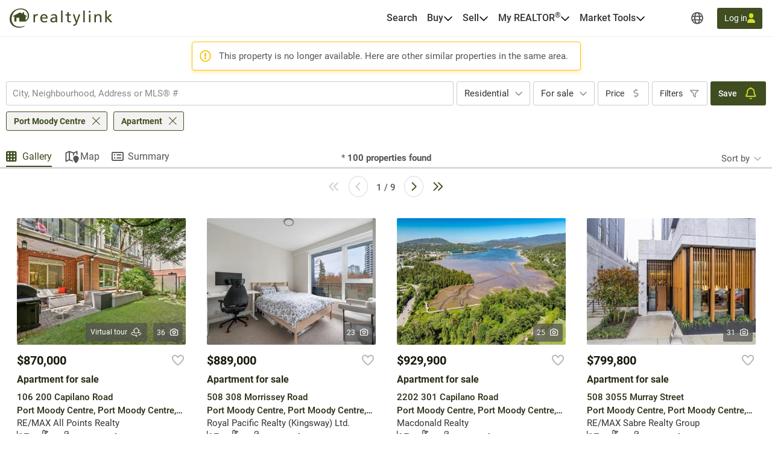

--- FILE ---
content_type: application/javascript
request_url: https://static.locallogic.co/sdk/v2b71be43/assets/framework.min.js
body_size: 235076
content:
function llLaunchWidget(j,k,x,_){function C(){return-1!==window.location.href.indexOf(":3449")}var E={},I={},T=k.deps;_.vars={};var n=llGetSdkPath()+"templates/"+j+"/"+x.designId+"/templates.html",l=!0;"local-content"===j&&(!0===x.enableSwiftLoad?(isAlreadyLoaded=!1,llTrackEvent("load",{lat:x.lat,lng:x.lng}),window.llSwiftTracking=!0):window.llSwiftTracking=!1,document.getElementById(x.domId).innerHTML="&nbsp;");var e=window.setInterval(function(){document.getElementById(x.domId)&&llIsVisible(document.getElementById(x.domId))&&(l=!0,window.clearInterval(e))},200);window.addEventListener("scroll",function(){l=!0,window.clearInterval(e)});var u=window.setInterval(function(){l&&(llGetJSON({url:n,isJSON:!1},function(n,l){if(n)console.log(n);else{var e=llParseTemplatesFile(l);void 0===window.locallogic._templates&&(window.locallogic._templates={}),window.locallogic._templates[j]=e;for(var u=0,t=k.modules.length;u<t;u++){for(var r=(f=k.modules[u]).colls||[],i=f.options||{},c=[],o=0,a=r.length;o<a;o++){if(coll=r[o],void 0===I[coll.alias]){var s=coll.options||{};coll.alias&&(s.alias=coll.alias),s.hasOwnProperty("defaultKey")&&(s.showcasedKey=s.defaultKey),s.hasOwnProperty("cookieKey")&&readCookie(s.cookieKey)&&(s.showcasedKey=readCookie(s.cookieKey)),s.locale=x.locale||"en","en-us"===s.locale?(s.locale="en",s.country="us"):s.country="ca",x.token&&(s.token=x.token),void 0===coll.name?I[coll.alias]=new locallogic.Collection(s):I[coll.alias]=new locallogic.Collection(coll.name,s)}c.push(I[coll.alias])}i.moduleName=f.name,i.widget=j,E[f.name]=new locallogic.Module(c,i),T=T.concat(f.deps)}var h=[];for(u=0,t=T.length;u<t;u++){var f,w=!1,d=f=T[u];-1!==f.indexOf("!")&&(w=void 0!==window[f.split("!")[0]],d=f.split("!")[1]),w||-1===d.indexOf("{{")||(d=LLMustache.render(d,x)),w||-1!==h.indexOf(d)||loadjs.isDefined(d)||("https://static.locallogic.co/platform-config.js"===d&&(-1!==window.location.href.indexOf("platform-qa")?d="https://static.locallogic.co/platform-config.qa.js":C()&&(d="https://static.locallogic.co/platform-config.dev.js")),h.push(d))}C()&&(h.push("assets/"+j+"/init.js"),h.push("assets/"+j+"/ux.js"),h.push("assets/"+j+"/ui-"+x.designId+".js"));var p=llGetToken().substring(0,5);function v(){h.push("https://unpkg.com/leaflet@1.8.0/dist/leaflet.css"),h.push("https://unpkg.com/leaflet@1.8.0/dist/leaflet.js"),h.push("https://unpkg.com/esri-leaflet@^3.0.8/dist/esri-leaflet.js"),h.push("https://unpkg.com/esri-leaflet-vector@3.1.3/dist/esri-leaflet-vector.js")}function m(){h.push("https://cdnjs.cloudflare.com/ajax/libs/leaflet/1.7.1/leaflet.js"),h.push("https://cdnjs.cloudflare.com/ajax/libs/mapbox-gl/1.13.1/mapbox-gl.min.js"),h.push("https://cdnjs.cloudflare.com/ajax/libs/mapbox-gl-leaflet/0.0.15/leaflet-mapbox-gl.min.js"),h.push("https://cdnjs.cloudflare.com/ajax/libs/leaflet/1.7.1/leaflet.css"),h.push("https://cdnjs.cloudflare.com/ajax/libs/mapbox-gl/1.13.1/mapbox-gl.min.css")}"bc537"!==p&&"ec605"!==p||(x.basemap="esri"),"local-content"===j&&"maptiler"===x.basemap&&m(),"local-content"===j&&"esri"===x.basemap&&(v(),"Navigation"===x.esriBasemapLayer&&(x.esriBasemapLayer="Streets")),"local-content"===j&&"apple"===x.basemap&&(h.push("https://cdn.apple-mapkit.com/mk/5.x.x/mapkit.js"),h.push("https://unpkg.com/leaflet.mapkitmutant@latest/Leaflet.MapkitMutant.js")),"local-content"===j&&"google"===x.basemap&&h.push("https://unpkg.com/leaflet.gridlayer.googlemutant@0.10.0/Leaflet.GoogleMutant.js"),"local-content"===j&&"bing"===x.basemap&&h.push("https://static.locallogic.co/permanent-assets/sdk/leaflet-bing.js"),"local-content"===j&&"mapbox"===x.basemap&&(h.push("https://unpkg.com/mapbox-gl/dist/mapbox-gl.js"),h.push("https://unpkg.com/mapbox-gl/dist/mapbox-gl.css"),h.push("https://unpkg.com/mapbox-gl-leaflet/leaflet-mapbox-gl.js")),"local-profile"===j&&"esri"===x.basemap&&v(),"local-profile"===j&&"maptiler"===x.basemap&&m(),"local-profile"===j&&void 0===x.basemap&&(m(),x.basemap="maptiler"),"local-profile"===j&&x.googleMapsMap&&h.push("https://static.locallogic.co/permanent-assets/sdk/ll-all-google-deps.js"),"local-profile"===j&&"apple"===x.basemap&&(h.push("https://cdn.apple-mapkit.com/mk/5.x.x/mapkit.js"),h.push("https://unpkg.com/leaflet.mapkitmutant@latest/Leaflet.MapkitMutant.js")),C()?h.push("css/widgets/"+j+"-"+x.designId+".css"):h.push("css/widgets/"+j+"-"+x.designId+".min.css"),_.config=k,_.modules=E,_.collections=I,_.options=x,_.options.hasLazyMap=!0,_.__={},_.options.color||(_.options.color="#333333"),_.options.color2||(_.options.color2="#333333"),"local-content"===j&&(_.options.containerHeight||(_.options.containerHeight="525px")),_.options.locale||(_.options.locale="en");var g=[];for(u=0,t=h.length;u<t;u++){var b=h[u];-1===b.indexOf("http")&&(b=llGetSdkPath()+h[u]),g.push(b)}function y(n){window.locallogic["__cb__"+j+"__init__"](n,function(n){window.locallogic["__cb__"+j+"__ux__"](n,function(n){window.locallogic["__cb__"+j+"__ui__"+x.designId+"__"](n,function(n){void 0!==window.cssVars&&function(){var n=".min.css";C()&&(n=".css");var l=_.options.googleMapsMap?_.options.googleMapsMap.getDiv().style.zIndex+1e3:1e3,e=llGetSdkPath()+"css/widgets/"+j+"-"+_.options.designId+n,u={};if(u["--ll-widget-zIndex"]=l,"local-profile"===j)u["--ll-client-color1"]=_.options.color,u["--ll-client-color2"]=_.options.color2,u["--ll-client-color3"]=_.options.color3;else{u["--ll-client-color"]=_.options.color;var t=_.options.containerHeight;"auto"===_.options.containerHeight&&(t=window.getComputedStyle(document.getElementById(x.domId)).height),u["--ll-client-height"]=t}cssVars({onlyLegacy:!0,include:'link[href="'+e+'"]',variables:u})}(),"local-account"!==j&&"local-analytics"!==j||"function"==typeof n.options.successCallback&&n.options.successCallback()})})})}0===g.length?y(_):loadjs(g,{async:!1,success:function(){y(_)}})}}),window.clearInterval(u))},100);return _}void 0!==Math.imul&&0!=Math.imul(4294967295,5)||(Math.imul=function(n,l){var e=65535&n,u=65535&l;return e*u+((n>>>16&65535)*u+e*(l>>>16&65535)<<16>>>0)|0}),function(n,l){"object"==typeof exports&&"object"==typeof module?module.exports=l(require("react")):"function"==typeof define&&define.amd?define(["react"],l):"object"==typeof exports?exports.createReactClass=l(require("react")):n.createReactClass=l(n.React)}(this,function(e){return r={},u.m=t=[function(n,l,e){"use strict";var t=e(5),h=e(3),g=e(4),b="mixins";n.exports=function(n,f,r){function u(n,l){if(l){g("function"!=typeof l,"ReactClass: You're attempting to use a component class or function as a mixin. Instead, just use a regular object."),g(!f(l),"ReactClass: You're attempting to use a component as a mixin. Instead, just use a regular object.");var e=n.prototype,u=e.__reactAutoBindPairs;for(var t in l.hasOwnProperty(b)&&v.mixins(n,l.mixins),l)if(l.hasOwnProperty(t)&&t!==b){var r=l[t],i=e.hasOwnProperty(t);if(a=i,s=t,void 0,h=p.hasOwnProperty(s)?p[s]:null,m.hasOwnProperty(s)&&g("OVERRIDE_BASE"===h,"ReactClassInterface: You are attempting to override `%s` from your class specification. Ensure that your method names do not overlap with React methods.",s),a&&g("DEFINE_MANY"===h||"DEFINE_MANY_MERGED"===h,"ReactClassInterface: You are attempting to define `%s` on your component more than once. This conflict may be due to a mixin.",s),v.hasOwnProperty(t))v[t](n,r);else{var c=p.hasOwnProperty(t);if("function"==typeof r&&!c&&!i&&!1!==l.autobind)u.push(t,r),e[t]=r;else if(i){var o=p[t];g(c&&("DEFINE_MANY_MERGED"===o||"DEFINE_MANY"===o),"ReactClass: Unexpected spec policy %s for key %s when mixing in component specs.",o,t),"DEFINE_MANY_MERGED"===o?e[t]=w(e[t],r):"DEFINE_MANY"===o&&(e[t]=d(e[t],r))}else e[t]=r}}}var a,s,h}function i(n,l){for(var e in g(n&&l&&"object"==typeof n&&"object"==typeof l,"mergeIntoWithNoDuplicateKeys(): Cannot merge non-objects."),l)l.hasOwnProperty(e)&&(g(void 0===n[e],"mergeIntoWithNoDuplicateKeys(): Tried to merge two objects with the same key: `%s`. This conflict may be due to a mixin; in particular, this may be caused by two getInitialState() or getDefaultProps() methods returning objects with clashing keys.",e),n[e]=l[e]);return n}function w(u,t){return function(){var n=u.apply(this,arguments),l=t.apply(this,arguments);if(null==n)return l;if(null==l)return n;var e={};return i(e,n),i(e,l),e}}function d(n,l){return function(){n.apply(this,arguments),l.apply(this,arguments)}}function e(){}var c=[],p={mixins:"DEFINE_MANY",statics:"DEFINE_MANY",propTypes:"DEFINE_MANY",contextTypes:"DEFINE_MANY",childContextTypes:"DEFINE_MANY",getDefaultProps:"DEFINE_MANY_MERGED",getInitialState:"DEFINE_MANY_MERGED",getChildContext:"DEFINE_MANY_MERGED",render:"DEFINE_ONCE",componentWillMount:"DEFINE_MANY",componentDidMount:"DEFINE_MANY",componentWillReceiveProps:"DEFINE_MANY",shouldComponentUpdate:"DEFINE_ONCE",componentWillUpdate:"DEFINE_MANY",componentDidUpdate:"DEFINE_MANY",componentWillUnmount:"DEFINE_MANY",UNSAFE_componentWillMount:"DEFINE_MANY",UNSAFE_componentWillReceiveProps:"DEFINE_MANY",UNSAFE_componentWillUpdate:"DEFINE_MANY",updateComponent:"OVERRIDE_BASE"},o={getDerivedStateFromProps:"DEFINE_MANY_MERGED"},v={displayName:function(n,l){n.displayName=l},mixins:function(n,l){if(l)for(var e=0;e<l.length;e++)u(n,l[e])},childContextTypes:function(n,l){n.childContextTypes=t({},n.childContextTypes,l)},contextTypes:function(n,l){n.contextTypes=t({},n.contextTypes,l)},getDefaultProps:function(n,l){n.getDefaultProps?n.getDefaultProps=w(n.getDefaultProps,l):n.getDefaultProps=l},propTypes:function(n,l){n.propTypes=t({},n.propTypes,l)},statics:function(n,l){!function(n,l){if(l)for(var e in l){var u=l[e];if(l.hasOwnProperty(e)){if(g(!(e in v),'ReactClass: You are attempting to define a reserved property, `%s`, that shouldn\'t be on the "statics" key. Define it as an instance property instead; it will still be accessible on the constructor.',e),e in n){var t=o.hasOwnProperty(e)?o[e]:null;return g("DEFINE_MANY_MERGED"===t,"ReactClass: You are attempting to define `%s` on your component more than once. This conflict may be due to a mixin.",e),n[e]=w(n[e],u)}n[e]=u}}}(n,l)},autobind:function(){}},a={componentDidMount:function(){this.__isMounted=!0}},s={componentWillUnmount:function(){this.__isMounted=!1}},m={replaceState:function(n,l){this.updater.enqueueReplaceState(this,n,l)},isMounted:function(){return!!this.__isMounted}};return t(e.prototype,n.prototype,m),function(n){var t=function(n){return n}(function(n,l,e){this.__reactAutoBindPairs.length&&function(n){for(var l=n.__reactAutoBindPairs,e=0;e<l.length;e+=2){var u=l[e],t=l[e+1];n[u]=(r=n,t.bind(r))}var r}(this),this.props=n,this.context=l,this.refs=h,this.updater=e||r,this.state=null;var u=this.getInitialState?this.getInitialState():null;g("object"==typeof u&&!Array.isArray(u),"%s.getInitialState(): must return an object or null",t.displayName||"ReactCompositeComponent"),this.state=u});for(var l in t.prototype=new e,(t.prototype.constructor=t).prototype.__reactAutoBindPairs=[],c.forEach(u.bind(null,t)),u(t,a),u(t,n),u(t,s),t.getDefaultProps&&(t.defaultProps=t.getDefaultProps()),g(t.prototype.render,"createClass(...): Class specification must implement a `render` method."),p)t.prototype[l]||(t.prototype[l]=null);return t}}},function(n,l){n.exports=e},function(n,l,e){"use strict";var u=e(1),t=e(0);if(void 0===u)throw Error("create-react-class could not find the React object. If you are using script tags, make sure that React is being loaded before create-react-class.");var r=(new u.Component).updater;n.exports=t(u.Component,u.isValidElement,r)},function(n,l,e){"use strict";n.exports={}},function(n,l,e){"use strict";n.exports=function(n,l,e,u,t,r,i,c){if(!n){var o;if(void 0===l)o=new Error("Minified exception occurred; use the non-minified dev environment for the full error message and additional helpful warnings.");else{var a=[e,u,t,r,i,c],s=0;(o=new Error(l.replace(/%s/g,function(){return a[s++]}))).name="Invariant Violation"}throw o.framesToPop=1,o}}},function(n,l,e){"use strict";var o=Object.getOwnPropertySymbols,a=Object.prototype.hasOwnProperty,s=Object.prototype.propertyIsEnumerable;n.exports=function(){try{if(!Object.assign)return!1;var n=new String("abc");if(n[5]="de","5"===Object.getOwnPropertyNames(n)[0])return!1;for(var l={},e=0;e<10;e++)l["_"+String.fromCharCode(e)]=e;if("0123456789"!==Object.getOwnPropertyNames(l).map(function(n){return l[n]}).join(""))return!1;var u={};return"abcdefghijklmnopqrst".split("").forEach(function(n){u[n]=n}),"abcdefghijklmnopqrst"===Object.keys(Object.assign({},u)).join("")}catch(n){return!1}}()?Object.assign:function(n,l){for(var e,u,t=function(n){if(null==n)throw new TypeError("Object.assign cannot be called with null or undefined");return Object(n)}(n),r=1;r<arguments.length;r++){for(var i in e=Object(arguments[r]))a.call(e,i)&&(t[i]=e[i]);if(o){u=o(e);for(var c=0;c<u.length;c++)s.call(e,u[c])&&(t[u[c]]=e[u[c]])}}return t}}],u.c=r,u.i=function(n){return n},u.d=function(n,l,e){u.o(n,l)||Object.defineProperty(n,l,{configurable:!1,enumerable:!0,get:e})},u.n=function(n){var l=n&&n.__esModule?function(){return n.default}:function(){return n};return u.d(l,"a",l),l},u.o=function(n,l){return Object.prototype.hasOwnProperty.call(n,l)},u.p="",u(u.s=2);function u(n){if(r[n])return r[n].exports;var l=r[n]={i:n,l:!1,exports:{}};return t[n].call(l.exports,l,l.exports,u),l.l=!0,l.exports}var t,r}),function(n,l){"object"==typeof exports&&"undefined"!=typeof module?module.exports=l(require("react")):"function"==typeof define&&define.amd?define(["react"],l):n.ReactDOM=l(n.React)}(this,function(e){function _n(n){for(var l=arguments.length-1,e="http://reactjs.org/docs/error-decoder.html?invariant="+n,u=0;u<l;u++)e+="&args[]="+encodeURIComponent(arguments[u+1]);Al(!1,"Minified React error #"+n+"; visit %s for the full message or use the non-minified dev environment for full errors and additional helpful warnings. ",e)}function t(){if(Ll)for(var n in Pl){var l=Pl[n],e=Ll.indexOf(n);if(-1<e||_n("96",n),!Fl[e])for(var u in l.extractEvents||_n("97",n),e=(Fl[e]=l).eventTypes){var t=void 0,r=e[u],i=l,c=u;Dl.hasOwnProperty(c)&&_n("99",c);var o=(Dl[c]=r).phasedRegistrationNames;if(o){for(t in o)o.hasOwnProperty(t)&&a(o[t],i,c);t=!0}else t=!!r.registrationName&&(a(r.registrationName,i,c),!0);t||_n("98",u,n)}}}function a(n,l,e){Rl[n]&&_n("100",n),Rl[n]=l,Bl[n]=l.eventTypes[e].dependencies}function n(n){Ll&&_n("101"),Ll=Array.prototype.slice.call(n),t()}function l(n){var l,e=!1;for(l in n)if(n.hasOwnProperty(l)){var u=n[l];Pl.hasOwnProperty(l)&&Pl[l]===u||(Pl[l]&&_n("102",l),Pl[l]=u,e=!0)}e&&t()}function u(n){return function(){return n}}function r(n,l,e,u){l=n.type||"unknown-event",n.currentTarget=Wl(u),Nl.invokeGuardedCallbackAndCatchFirstError(l,e,void 0,n),n.currentTarget=null}function c(n,l){return null==l&&_n("30"),null==n?l:Array.isArray(n)?(Array.isArray(l)?n.push.apply(n,l):n.push(l),n):Array.isArray(l)?[n].concat(l):[n,l]}function i(n,l,e){Array.isArray(n)?n.forEach(l,e):n&&l.call(e,n)}function o(n,l){var e=n.stateNode;if(!e)return null;var u=ql(e);if(!u)return null;e=u[l];n:switch(l){case"onClick":case"onClickCapture":case"onDoubleClick":case"onDoubleClickCapture":case"onMouseDown":case"onMouseDownCapture":case"onMouseMove":case"onMouseMoveCapture":case"onMouseUp":case"onMouseUpCapture":(u=!u.disabled)||(u=!("button"===(n=n.type)||"input"===n||"select"===n||"textarea"===n)),n=!u;break n;default:n=!1}return n?null:(e&&"function"!=typeof e&&_n("231",l,typeof e),e)}function s(n,l){null!==n&&(Vl=c(Vl,n)),n=Vl,Vl=null,n&&(i(n,l?Kl:$l),Vl&&_n("95"),Nl.rethrowCaughtError())}function h(n,l,e,u){for(var t=null,r=0;r<Fl.length;r++){var i=Fl[r];(i=i&&i.extractEvents(n,l,e,u))&&(t=c(t,i))}s(t,!1)}function f(n){if(n[Zl])return n[Zl];for(;!n[Zl];){if(!n.parentNode)return null;n=n.parentNode}return 5===(n=n[Zl]).tag||6===n.tag?n:null}function w(n){if(5===n.tag||6===n.tag)return n.stateNode;_n("33")}function d(n){return n[Ql]||null}function p(n){for(;(n=n.return)&&5!==n.tag;);return n||null}function v(n,l,e){for(var u=[];n;)u.push(n),n=p(n);for(n=u.length;0<n--;)l(u[n],"captured",e);for(n=0;n<u.length;n++)l(u[n],"bubbled",e)}function m(n,l,e){(l=o(n,e.dispatchConfig.phasedRegistrationNames[l]))&&(e._dispatchListeners=c(e._dispatchListeners,l),e._dispatchInstances=c(e._dispatchInstances,n))}function g(n){n&&n.dispatchConfig.phasedRegistrationNames&&v(n._targetInst,m,n)}function b(n){if(n&&n.dispatchConfig.phasedRegistrationNames){var l=n._targetInst;v(l=l?p(l):null,m,n)}}function y(n,l,e){n&&e&&e.dispatchConfig.registrationName&&(l=o(n,e.dispatchConfig.registrationName))&&(e._dispatchListeners=c(e._dispatchListeners,l),e._dispatchInstances=c(e._dispatchInstances,n))}function j(n){n&&n.dispatchConfig.registrationName&&y(n._targetInst,null,n)}function k(n){i(n,g)}function x(n,l,e,u){if(e&&u)n:{for(var t=e,r=u,i=0,c=t;c;c=p(c))i++;c=0;for(var o=r;o;o=p(o))c++;for(;0<i-c;)t=p(t),i--;for(;0<c-i;)r=p(r),c--;for(;i--;){if(t===r||t===r.alternate)break n;t=p(t),r=p(r)}t=null}else t=null;for(r=t,t=[];e&&e!==r&&(null===(i=e.alternate)||i!==r);)t.push(e),e=p(e);for(e=[];u&&u!==r&&(null===(i=u.alternate)||i!==r);)e.push(u),u=p(u);for(u=0;u<t.length;u++)y(t[u],"bubbled",n);for(n=e.length;0<n--;)y(e[n],"captured",l)}function _(){return!te&&ue.canUseDOM&&(te="textContent"in document.documentElement?"textContent":"innerText"),te}function C(){if(re._fallbackText)return re._fallbackText;var n,l,e=re._startText,u=e.length,t=E(),r=t.length;for(n=0;n<u&&e[n]===t[n];n++);var i=u-n;for(l=1;l<=i&&e[u-l]===t[r-l];l++);return re._fallbackText=t.slice(n,1<l?1-l:void 0),re._fallbackText}function E(){return"value"in re._root?re._root.value:re._root[_()]}function I(n,l,e,u){for(var t in this.dispatchConfig=n,this._targetInst=l,this.nativeEvent=e,n=this.constructor.Interface)n.hasOwnProperty(t)&&((l=n[t])?this[t]=l(e):"target"===t?this.target=u:this[t]=e[t]);return this.isDefaultPrevented=(null!=e.defaultPrevented?e.defaultPrevented:!1===e.returnValue)?zl.thatReturnsTrue:zl.thatReturnsFalse,this.isPropagationStopped=zl.thatReturnsFalse,this}function T(n,l,e,u){if(this.eventPool.length){var t=this.eventPool.pop();return this.call(t,n,l,e,u),t}return new this(n,l,e,u)}function S(n){n instanceof this||_n("223"),n.destructor(),this.eventPool.length<10&&this.eventPool.push(n)}function A(n){n.eventPool=[],n.getPooled=T,n.release=S}function O(n,l){switch(n){case"topKeyUp":return-1!==he.indexOf(l.keyCode);case"topKeyDown":return 229!==l.keyCode;case"topKeyPress":case"topMouseDown":case"topBlur":return!0;default:return!1}}function N(n){return"object"==typeof(n=n.detail)&&"data"in n?n.data:null}function M(n){if(n=Gl(n)){je&&"function"==typeof je.restoreControlledState||_n("194");var l=ql(n.stateNode);je.restoreControlledState(n.stateNode,n.type,l)}}function L(n){ke?xe?xe.push(n):xe=[n]:ke=n}function P(){return null!==ke||null!==xe}function F(){if(ke){var n=ke,l=xe;if(xe=ke=null,M(n),l)for(n=0;n<l.length;n++)M(l[n])}}function D(n,l){if(Se)return n(l);Se=!0;try{return Ee(n,l)}finally{Se=!1,P()&&(Te(),F())}}function R(n){var l=n&&n.nodeName&&n.nodeName.toLowerCase();return"input"===l?!!Ae[n.type]:"textarea"===l}function B(n){return(n=n.target||window).correspondingUseElement&&(n=n.correspondingUseElement),3===n.nodeType?n.parentNode:n}function U(n,l){return!(!ue.canUseDOM||l&&!("addEventListener"in document))&&((l=(n="on"+n)in document)||((l=document.createElement("div")).setAttribute(n,"return;"),l="function"==typeof l[n]),l)}function H(n){var l=n.type;return(n=n.nodeName)&&"input"===n.toLowerCase()&&("checkbox"===l||"radio"===l)}function z(n){n._valueTracker||(n._valueTracker=function(n){var l=H(n)?"checked":"value",e=Object.getOwnPropertyDescriptor(n.constructor.prototype,l),u=""+n[l];if(!n.hasOwnProperty(l)&&"function"==typeof e.get&&"function"==typeof e.set)return Object.defineProperty(n,l,{configurable:!0,get:function(){return e.get.call(this)},set:function(n){u=""+n,e.set.call(this,n)}}),Object.defineProperty(n,l,{enumerable:e.enumerable}),{getValue:function(){return u},setValue:function(n){u=""+n},stopTracking:function(){n._valueTracker=null,delete n[l]}}}(n))}function q(n){if(!n)return!1;var l=n._valueTracker;if(!l)return!0;var e=l.getValue(),u="";return n&&(u=H(n)?n.checked?"true":"false":n.value),(n=u)!==e&&(l.setValue(n),!0)}function G(n){return null==n?null:"function"==typeof(n=qe&&n[qe]||n["@@iterator"])?n:null}function Cn(n){if("function"==typeof(n=n.type))return n.displayName||n.name;if("string"==typeof n)return n;switch(n){case De:return"ReactFragment";case Fe:return"ReactPortal";case Le:return"ReactCall";case Pe:return"ReactReturn"}if("object"==typeof n&&null!==n)switch(n.$$typeof){case ze:return""!==(n=n.render.displayName||n.render.name||"")?"ForwardRef("+n+")":"ForwardRef"}return null}function En(n){var l="";do{n:switch(n.tag){case 0:case 1:case 2:case 5:var e=n._debugOwner,u=n._debugSource,t=Cn(n),r=null;e&&(r=Cn(e)),t="\n    in "+(t||"Unknown")+((e=u)?" (at "+e.fileName.replace(/^.*[\\\/]/,"")+":"+e.lineNumber+")":r?" (created by "+r+")":"");break n;default:t=""}l+=t,n=n.return}while(n);return l}function W(n,l,e,u){if(null==l||function(n,l,e,u){if(null!==e&&0===e.type)return!1;switch(typeof l){case"function":case"symbol":return!0;case"boolean":return!u&&(null!==e?!e.acceptsBooleans:"data-"!==(n=n.toLowerCase().slice(0,5))&&"aria-"!==n);default:return!1}}(n,l,e,u))return!0;if(null!==e)switch(e.type){case 3:return!l;case 4:return!1===l;case 5:return isNaN(l);case 6:return isNaN(l)||l<1}return!1}function V(n,l,e,u,t){this.acceptsBooleans=2===l||3===l||4===l,this.attributeName=u,this.attributeNamespace=t,this.mustUseProperty=e,this.propertyName=n,this.type=l}function K(n,l,e,u){var t=Ke.hasOwnProperty(l)?Ke[l]:null;(null!==t?0!==t.type:u||(!(2<l.length)||"o"!==l[0]&&"O"!==l[0]||"n"!==l[1]&&"N"!==l[1]))&&(W(l,e,t,u)&&(e=null),u||null===t?function(n){return!!Ve.hasOwnProperty(n)||!We.hasOwnProperty(n)&&(Ge.test(n)?Ve[n]=!0:!(We[n]=!0))}(l)&&(null===e?n.removeAttribute(l):n.setAttribute(l,""+e)):t.mustUseProperty?n[t.propertyName]=null===e?3!==t.type&&"":e:(l=t.attributeName,u=t.attributeNamespace,null===e?n.removeAttribute(l):(e=3===(t=t.type)||4===t&&!0===e?"":""+e,u?n.setAttributeNS(u,l,e):n.setAttribute(l,e))))}function $(n,l){var e=l.checked;return ie({},l,{defaultChecked:void 0,defaultValue:void 0,value:void 0,checked:null!=e?e:n._wrapperState.initialChecked})}function J(n,l){var e=null==l.defaultValue?"":l.defaultValue,u=null!=l.checked?l.checked:l.defaultChecked;e=nn(null!=l.value?l.value:e),n._wrapperState={initialChecked:u,initialValue:e,controlled:"checkbox"===l.type||"radio"===l.type?null!=l.checked:null!=l.value}}function Y(n,l){null!=(l=l.checked)&&K(n,"checked",l,!1)}function X(n,l){Y(n,l);var e=nn(l.value);null!=e&&("number"===l.type?(0===e&&""===n.value||n.value!=e)&&(n.value=""+e):n.value!==""+e&&(n.value=""+e)),l.hasOwnProperty("value")?Q(n,l.type,e):l.hasOwnProperty("defaultValue")&&Q(n,l.type,nn(l.defaultValue)),null==l.checked&&null!=l.defaultChecked&&(n.defaultChecked=!!l.defaultChecked)}function Z(n,l){(l.hasOwnProperty("value")||l.hasOwnProperty("defaultValue"))&&(""===n.value&&(n.value=""+n._wrapperState.initialValue),n.defaultValue=""+n._wrapperState.initialValue),""!==(l=n.name)&&(n.name=""),n.defaultChecked=!n.defaultChecked,n.defaultChecked=!n.defaultChecked,""!==l&&(n.name=l)}function Q(n,l,e){"number"===l&&n.ownerDocument.activeElement===n||(null==e?n.defaultValue=""+n._wrapperState.initialValue:n.defaultValue!==""+e&&(n.defaultValue=""+e))}function nn(n){switch(typeof n){case"boolean":case"number":case"object":case"string":case"undefined":return n;default:return""}}function ln(n,l,e){return(n=I.getPooled(Ye.change,n,l,e)).type="change",L(e),k(n),n}function en(n){s(n,!1)}function un(n){if(q(w(n)))return n}function tn(n,l){if("topChange"===n)return l}function rn(){Xe&&(Xe.detachEvent("onpropertychange",cn),Ze=Xe=null)}function cn(n){"value"===n.propertyName&&un(Ze)&&D(en,n=ln(Ze,n,B(n)))}function on(n,l,e){"topFocus"===n?(rn(),Ze=e,(Xe=l).attachEvent("onpropertychange",cn)):"topBlur"===n&&rn()}function an(n,l){if("topSelectionChange"===n||"topKeyUp"===n||"topKeyDown"===n)return un(Ze)}function sn(n,l){if("topClick"===n)return un(l)}function hn(n,l){if("topInput"===n||"topChange"===n)return un(l)}function fn(n){var l=this.nativeEvent;return l.getModifierState?l.getModifierState(n):!!(n=tu[n])&&!!l[n]}function wn(n){return fn}function dn(n,l){return n===l?0!==n||0!==l||1/n==1/l:n!=n&&l!=l}function In(n){var l=n;if(n.alternate)for(;l.return;)l=l.return;else{if(0!=(2&l.effectTag))return 1;for(;l.return;)if(0!=(2&(l=l.return).effectTag))return 1}return 3===l.tag?2:3}function pn(n){return!!(n=n._reactInternalFiber)&&2===In(n)}function vn(n){2!==In(n)&&_n("188")}function mn(n){var l=n.alternate;if(!l)return 3===(l=In(n))&&_n("188"),1===l?null:n;for(var e=n,u=l;;){var t=e.return,r=t?t.alternate:null;if(!t||!r)break;if(t.child===r.child){for(var i=t.child;i;){if(i===e)return vn(t),n;if(i===u)return vn(t),l;i=i.sibling}_n("188")}if(e.return!==u.return)e=t,u=r;else{i=!1;for(var c=t.child;c;){if(c===e){i=!0,e=t,u=r;break}if(c===u){i=!0,u=t,e=r;break}c=c.sibling}if(!i){for(c=r.child;c;){if(c===e){i=!0,e=r,u=t;break}if(c===u){i=!0,u=r,e=t;break}c=c.sibling}i||_n("189")}}e.alternate!==u&&_n("190")}return 3!==e.tag&&_n("188"),e.stateNode.current===e?n:l}function gn(n){if(!(n=mn(n)))return null;for(var l=n;;){if(5===l.tag||6===l.tag)return l;if(l.child)l=(l.child.return=l).child;else{if(l===n)break;for(;!l.sibling;){if(!l.return||l.return===n)return null;l=l.return}l.sibling.return=l.return,l=l.sibling}}return null}function bn(n){var l=n.keyCode;return"charCode"in n?0===(n=n.charCode)&&13===l&&(n=13):n=l,10===n&&(n=13),32<=n||13===n?n:0}function yn(n,l){var e=n[0].toUpperCase()+n.slice(1),u="on"+e;l={phasedRegistrationNames:{bubbled:u,captured:u+"Capture"},dependencies:[e="top"+e],isInteractive:l},bu[n]=l,yu[e]=l}function jn(n){var l=n.targetInst;do{if(!l){n.ancestors.push(l);break}var e;for(e=l;e.return;)e=e.return;if(!(e=3!==e.tag?null:e.stateNode.containerInfo))break;n.ancestors.push(l),l=f(e)}while(l);for(e=0;e<n.ancestors.length;e++)l=n.ancestors[e],h(n.topLevelType,l,n.nativeEvent,B(n.nativeEvent))}function kn(n){_u=!!n}function xn(n,l,e){if(!e)return null;n=(ku(n)?Sn:An).bind(null,n),e.addEventListener(l,n,!1)}function Tn(n,l,e){if(!e)return null;n=(ku(n)?Sn:An).bind(null,n),e.addEventListener(l,n,!0)}function Sn(n,l){Ie(An,n,l)}function An(n,l){if(_u){var e=B(l);if(null!==(e=f(e))&&"number"==typeof e.tag&&2!==In(e)&&(e=null),xu.length){var u=xu.pop();u.topLevelType=n,u.nativeEvent=l,u.targetInst=e,n=u}else n={topLevelType:n,nativeEvent:l,targetInst:e,ancestors:[]};try{D(jn,n)}finally{n.topLevelType=null,n.nativeEvent=null,n.targetInst=null,n.ancestors.length=0,xu.length<10&&xu.push(n)}}}function On(n,l){var e={};return e[n.toLowerCase()]=l.toLowerCase(),e["Webkit"+n]="webkit"+l,e["Moz"+n]="moz"+l,e["ms"+n]="MS"+l,e["O"+n]="o"+l.toLowerCase(),e}function Nn(n){if(Iu[n])return Iu[n];if(!Eu[n])return n;var l,e=Eu[n];for(l in e)if(e.hasOwnProperty(l)&&l in Tu)return Iu[n]=e[l];return n}function Mn(n){return Object.prototype.hasOwnProperty.call(n,Lu)||(n[Lu]=Mu++,Nu[n[Lu]]={}),Nu[n[Lu]]}function Ln(n){for(;n&&n.firstChild;)n=n.firstChild;return n}function Pn(n,l){var e,u=Ln(n);for(n=0;u;){if(3===u.nodeType){if(e=n+u.textContent.length,n<=l&&l<=e)return{node:u,offset:l-n};n=e}n:{for(;u;){if(u.nextSibling){u=u.nextSibling;break n}u=u.parentNode}u=void 0}u=Ln(u)}}function Fn(n){var l=n&&n.nodeName&&n.nodeName.toLowerCase();return l&&("input"===l&&"text"===n.type||"textarea"===l||"true"===n.contentEditable)}function Dn(n,l){if(Hu||null==Ru||Ru!==nu())return null;var e=Ru;return e="selectionStart"in e&&Fn(e)?{start:e.selectionStart,end:e.selectionEnd}:window.getSelection?{anchorNode:(e=window.getSelection()).anchorNode,anchorOffset:e.anchorOffset,focusNode:e.focusNode,focusOffset:e.focusOffset}:void 0,Uu&&lu(Uu,e)?null:(Uu=e,(n=I.getPooled(Du.select,Bu,n,l)).type="select",n.target=Ru,k(n),n)}function Rn(n,l,e,u){this.tag=n,this.key=e,this.stateNode=this.type=null,this.sibling=this.child=this.return=null,this.index=0,this.ref=null,this.pendingProps=l,this.memoizedState=this.updateQueue=this.memoizedProps=null,this.mode=u,this.effectTag=0,this.lastEffect=this.firstEffect=this.nextEffect=null,this.expirationTime=0,this.alternate=null}function Bn(n,l,e){var u=n.alternate;return null===u?((u=new Rn(n.tag,l,n.key,n.mode)).type=n.type,u.stateNode=n.stateNode,(u.alternate=n).alternate=u):(u.pendingProps=l,u.effectTag=0,u.nextEffect=null,u.firstEffect=null,u.lastEffect=null),u.expirationTime=e,u.child=n.child,u.memoizedProps=n.memoizedProps,u.memoizedState=n.memoizedState,u.updateQueue=n.updateQueue,u.sibling=n.sibling,u.index=n.index,u.ref=n.ref,u}function Un(n,l,e){var u=n.type,t=n.key;n=n.props;var r=void 0;if("function"==typeof u)r=u.prototype&&u.prototype.isReactComponent?2:0;else if("string"==typeof u)r=5;else switch(u){case De:return Hn(n.children,l,e,t);case He:r=11,l|=3;break;case Re:r=11,l|=2;break;case Le:r=7;break;case Pe:r=9;break;default:if("object"==typeof u&&null!==u)switch(u.$$typeof){case Be:r=13;break;case Ue:r=12;break;case ze:r=14;break;default:if("number"==typeof u.tag)return(l=u).pendingProps=n,l.expirationTime=e,l;_n("130",null==u?u:typeof u,"")}else _n("130",null==u?u:typeof u,"")}return(l=new Rn(r,n,t,l)).type=u,l.expirationTime=e,l}function Hn(n,l,e,u){return(n=new Rn(10,n,u,l)).expirationTime=e,n}function zn(n,l,e){return(n=new Rn(6,n,null,l)).expirationTime=e,n}function qn(n,l,e){return(l=new Rn(4,null!==n.children?n.children:[],n.key,l)).expirationTime=e,l.stateNode={containerInfo:n.containerInfo,pendingChildren:null,implementation:n.implementation},l}function Gn(l){return function(n){try{return l(n)}catch(n){}}}function Wn(n){"function"==typeof Gu&&Gu(n)}function Vn(n){"function"==typeof Wu&&Wu(n)}function Kn(n){return{baseState:n,expirationTime:0,first:null,last:null,callbackList:null,hasForceUpdate:!1,isInitialized:!1,capturedValues:null}}function $n(n,l){null===n.last?n.first=n.last=l:(n.last.next=l,n.last=l),(0===n.expirationTime||n.expirationTime>l.expirationTime)&&(n.expirationTime=l.expirationTime)}function Jn(n){Ju=Yu=null;var l=n.alternate,e=n.updateQueue;null===e&&(e=n.updateQueue=Kn(null)),null!==l?null===(n=l.updateQueue)&&(n=l.updateQueue=Kn(null)):n=null,Yu=n!==(Ju=e)?n:null}function Yn(n,l){Jn(n),n=Ju;var e=Yu;null===e?$n(n,l):null===n.last||null===e.last?($n(n,l),$n(e,l)):($n(n,l),e.last=l)}function Xn(n,l,e,u){return"function"==typeof(n=n.partialState)?n.call(l,e,u):n}function Zn(n,l,e,u,t,r){null!==n&&n.updateQueue===e&&(e=l.updateQueue={baseState:e.baseState,expirationTime:e.expirationTime,first:e.first,last:e.last,isInitialized:e.isInitialized,capturedValues:e.capturedValues,callbackList:null,hasForceUpdate:!1}),e.expirationTime=0,e.isInitialized?n=e.baseState:(n=e.baseState=l.memoizedState,e.isInitialized=!0);for(var i=!0,c=e.first,o=!1;null!==c;){var a=c.expirationTime;if(r<a){var s=e.expirationTime;(0===s||a<s)&&(e.expirationTime=a),o||(o=!0,e.baseState=n)}else o||(e.first=c.next,null===e.first&&(e.last=null)),c.isReplace?(n=Xn(c,u,n,t),i=!0):(a=Xn(c,u,n,t))&&(n=i?ie({},n,a):ie(n,a),i=!1),c.isForced&&(e.hasForceUpdate=!0),null!==c.callback&&(null===(a=e.callbackList)&&(a=e.callbackList=[]),a.push(c)),null!==c.capturedValue&&(null===(a=e.capturedValues)?e.capturedValues=[c.capturedValue]:a.push(c.capturedValue));c=c.next}return null!==e.callbackList?l.effectTag|=32:null!==e.first||e.hasForceUpdate||null!==e.capturedValues||(l.updateQueue=null),o||(e.baseState=n),n}function Qn(n,l){var e=n.callbackList;if(null!==e)for(n.callbackList=null,n=0;n<e.length;n++){var u=e[n],t=u.callback;u.callback=null,"function"!=typeof t&&_n("191",t),t.call(l)}}function nl(n,l,e){if(null!==(n=e.ref)&&"function"!=typeof n&&"object"!=typeof n){if(e._owner){e=e._owner;var u=void 0;e&&(2!==e.tag&&_n("110"),u=e.stateNode),u||_n("147",n);var t=""+n;return null!==l&&null!==l.ref&&l.ref._stringRef===t?l.ref:((l=function(n){var l=u.refs===qu?u.refs={}:u.refs;null===n?delete l[t]:l[t]=n})._stringRef=t,l)}"string"!=typeof n&&_n("148"),e._owner||_n("254",n)}return n}function ll(n,l){"textarea"!==n.type&&_n("31","[object Object]"===Object.prototype.toString.call(l)?"object with keys {"+Object.keys(l).join(", ")+"}":l,"")}function el(h){function f(n,l){if(h){var e=n.lastEffect;null!==e?(e.nextEffect=l,n.lastEffect=l):n.firstEffect=n.lastEffect=l,l.nextEffect=null,l.effectTag=8}}function w(n,l){if(!h)return null;for(;null!==l;)f(n,l),l=l.sibling;return null}function d(n,l){for(n=new Map;null!==l;)null!==l.key?n.set(l.key,l):n.set(l.index,l),l=l.sibling;return n}function i(n,l,e){return(n=Bn(n,l,e)).index=0,n.sibling=null,n}function p(n,l,e){return n.index=e,h?null!==(e=n.alternate)?(e=e.index)<l?(n.effectTag=2,l):e:(n.effectTag=2,l):l}function c(n){return h&&null===n.alternate&&(n.effectTag=2),n}function r(n,l,e,u){return null===l||6!==l.tag?(l=zn(e,n.mode,u)).return=n:(l=i(l,e,u)).return=n,l}function o(n,l,e,u){return null!==l&&l.type===e.type?(u=i(l,e.props,u)).ref=nl(n,l,e):(u=Un(e,n.mode,u)).ref=nl(n,l,e),u.return=n,u}function a(n,l,e,u){return null===l||4!==l.tag||l.stateNode.containerInfo!==e.containerInfo||l.stateNode.implementation!==e.implementation?(l=qn(e,n.mode,u)).return=n:(l=i(l,e.children||[],u)).return=n,l}function s(n,l,e,u,t){return null===l||10!==l.tag?(l=Hn(e,n.mode,u,t)).return=n:(l=i(l,e,u)).return=n,l}function v(n,l,e){if("string"==typeof l||"number"==typeof l)return(l=zn(""+l,n.mode,e)).return=n,l;if("object"==typeof l&&null!==l){switch(l.$$typeof){case Me:return(e=Un(l,n.mode,e)).ref=nl(n,null,l),e.return=n,e;case Fe:return(l=qn(l,n.mode,e)).return=n,l}if(Xu(l)||G(l))return(l=Hn(l,n.mode,e,null)).return=n,l;ll(n,l)}return null}function m(n,l,e,u){var t=null!==l?l.key:null;if("string"==typeof e||"number"==typeof e)return null!==t?null:r(n,l,""+e,u);if("object"==typeof e&&null!==e){switch(e.$$typeof){case Me:return e.key===t?e.type===De?s(n,l,e.props.children,u,t):o(n,l,e,u):null;case Fe:return e.key===t?a(n,l,e,u):null}if(Xu(e)||G(e))return null!==t?null:s(n,l,e,u,null);ll(n,e)}return null}function g(n,l,e,u,t){if("string"==typeof u||"number"==typeof u)return r(l,n=n.get(e)||null,""+u,t);if("object"==typeof u&&null!==u){switch(u.$$typeof){case Me:return n=n.get(null===u.key?e:u.key)||null,u.type===De?s(l,n,u.props.children,t,u.key):o(l,n,u,t);case Fe:return a(l,n=n.get(null===u.key?e:u.key)||null,u,t)}if(Xu(u)||G(u))return s(l,n=n.get(e)||null,u,t,null);ll(l,u)}return null}return function(n,l,e,u){"object"==typeof e&&null!==e&&e.type===De&&null===e.key&&(e=e.props.children);var t="object"==typeof e&&null!==e;if(t)switch(e.$$typeof){case Me:n:{var r=e.key;for(t=l;null!==t;){if(t.key===r){if(10===t.tag?e.type===De:t.type===e.type){w(n,t.sibling),(l=i(t,e.type===De?e.props.children:e.props,u)).ref=nl(n,t,e),l.return=n,n=l;break n}w(n,t);break}f(n,t),t=t.sibling}n=e.type===De?((l=Hn(e.props.children,n.mode,u,e.key)).return=n,l):((u=Un(e,n.mode,u)).ref=nl(n,l,e),u.return=n,u)}return c(n);case Fe:n:{for(t=e.key;null!==l;){if(l.key===t){if(4===l.tag&&l.stateNode.containerInfo===e.containerInfo&&l.stateNode.implementation===e.implementation){w(n,l.sibling),(l=i(l,e.children||[],u)).return=n,n=l;break n}w(n,l);break}f(n,l),l=l.sibling}(l=qn(e,n.mode,u)).return=n,n=l}return c(n)}if("string"==typeof e||"number"==typeof e)return e=""+e,c(n=((l=null!==l&&6===l.tag?(w(n,l.sibling),i(l,e,u)):(w(n,l),zn(e,n.mode,u))).return=n,l));if(Xu(e))return function(l,n,e,u){for(var t=null,r=null,i=n,c=n=0,o=null;null!==i&&c<e.length;c++){i.index>c?(o=i,i=null):o=i.sibling;var a=m(l,i,e[c],u);if(null===a){null===i&&(i=o);break}h&&i&&null===a.alternate&&f(l,i),n=p(a,n,c),null===r?t=a:r.sibling=a,r=a,i=o}if(c===e.length)return w(l,i),t;if(null===i){for(;c<e.length;c++)(i=v(l,e[c],u))&&(n=p(i,n,c),null===r?t=i:r.sibling=i,r=i);return t}for(i=d(l,i);c<e.length;c++)(o=g(i,l,c,e[c],u))&&(h&&null!==o.alternate&&i.delete(null===o.key?c:o.key),n=p(o,n,c),null===r?t=o:r.sibling=o,r=o);return h&&i.forEach(function(n){return f(l,n)}),t}(n,l,e,u);if(G(e))return function(l,n,e,u){var t=G(e);"function"!=typeof t&&_n("150"),null==(e=t.call(e))&&_n("151");for(var r=t=null,i=n,c=n=0,o=null,a=e.next();null!==i&&!a.done;c++,a=e.next()){i.index>c?(o=i,i=null):o=i.sibling;var s=m(l,i,a.value,u);if(null===s){i=i||o;break}h&&i&&null===s.alternate&&f(l,i),n=p(s,n,c),null===r?t=s:r.sibling=s,r=s,i=o}if(a.done)return w(l,i),t;if(null===i){for(;!a.done;c++,a=e.next())null!==(a=v(l,a.value,u))&&(n=p(a,n,c),null===r?t=a:r.sibling=a,r=a);return t}for(i=d(l,i);!a.done;c++,a=e.next())null!==(a=g(i,l,c,a.value,u))&&(h&&null!==a.alternate&&i.delete(null===a.key?c:a.key),n=p(a,n,c),null===r?t=a:r.sibling=a,r=a);return h&&i.forEach(function(n){return f(l,n)}),t}(n,l,e,u);if(t&&ll(n,e),void 0===e)switch(n.tag){case 2:case 1:_n("152",(u=n.type).displayName||u.name||"Component")}return w(n,l)}}function ul(n,l){var e=l.source;null===l.stack&&En(e),null!==e&&Cn(e),l=l.value,null!==n&&2===n.tag&&Cn(n);try{l&&l.suppressReactErrorLogging||console.error(l)}catch(n){n&&n.suppressReactErrorLogging||console.error(n)}}function tl(n,l){return n=ie({children:void 0},l),(l=function(n){var l="";return e.Children.forEach(n,function(n){null==n||"string"!=typeof n&&"number"!=typeof n||(l+=n)}),l}(l.children))&&(n.children=l),n}function rl(n,l,e,u){if(n=n.options,l){l={};for(var t=0;t<e.length;t++)l["$"+e[t]]=!0;for(e=0;e<n.length;e++)t=l.hasOwnProperty("$"+n[e].value),n[e].selected!==t&&(n[e].selected=t),t&&u&&(n[e].defaultSelected=!0)}else{for(e=""+e,l=null,t=0;t<n.length;t++){if(n[t].value===e)return n[t].selected=!0,void(u&&(n[t].defaultSelected=!0));null!==l||n[t].disabled||(l=n[t])}null!==l&&(l.selected=!0)}}function il(n,l){var e=l.value;n._wrapperState={initialValue:null!=e?e:l.defaultValue,wasMultiple:!!l.multiple}}function cl(n,l){return null!=l.dangerouslySetInnerHTML&&_n("91"),ie({},l,{value:void 0,defaultValue:void 0,children:""+n._wrapperState.initialValue})}function ol(n,l){var e=l.value;null==e&&(e=l.defaultValue,null!=(l=l.children)&&(null!=e&&_n("92"),Array.isArray(l)&&(l.length<=1||_n("93"),l=l[0]),e=""+l),null==e&&(e="")),n._wrapperState={initialValue:""+e}}function al(n,l){var e=l.value;null!=e&&((e=""+e)!==n.value&&(n.value=e),null==l.defaultValue&&(n.defaultValue=e)),null!=l.defaultValue&&(n.defaultValue=l.defaultValue)}function sl(n){switch(n){case"svg":return"http://www.w3.org/2000/svg";case"math":return"http://www.w3.org/1998/Math/MathML";default:return"http://www.w3.org/1999/xhtml"}}function hl(n,l){return null==n||"http://www.w3.org/1999/xhtml"===n?sl(l):"http://www.w3.org/2000/svg"===n&&"foreignObject"===l?"http://www.w3.org/1999/xhtml":n}function fl(n,l,e){for(var u in n=n.style,l)if(l.hasOwnProperty(u)){e=0===u.indexOf("--");var t=u,r=l[u];t=null==r||"boolean"==typeof r||""===r?"":e||"number"!=typeof r||0===r||kt.hasOwnProperty(t)&&kt[t]?(""+r).trim():r+"px","float"===u&&(u="cssFloat"),e?n.setProperty(u,t):n[u]=t}}function wl(n,l,e){l&&(_t[n]&&(null==l.children&&null==l.dangerouslySetInnerHTML||_n("137",n,e())),null!=l.dangerouslySetInnerHTML&&(null!=l.children&&_n("60"),"object"==typeof l.dangerouslySetInnerHTML&&"__html"in l.dangerouslySetInnerHTML||_n("61")),null!=l.style&&"object"!=typeof l.style&&_n("62",e()))}function dl(n,l){if(-1===n.indexOf("-"))return"string"==typeof l.is;switch(n){case"annotation-xml":case"color-profile":case"font-face":case"font-face-src":case"font-face-uri":case"font-face-format":case"font-face-name":case"missing-glyph":return!1;default:return!0}}function pl(n,l){var e=Mn(n=9===n.nodeType||11===n.nodeType?n:n.ownerDocument);l=Bl[l];for(var u=0;u<l.length;u++){var t=l[u];e.hasOwnProperty(t)&&e[t]||("topScroll"===t?Tn("topScroll","scroll",n):"topFocus"===t||"topBlur"===t?(Tn("topFocus","focus",n),Tn("topBlur","blur",n),e.topBlur=!0,e.topFocus=!0):"topCancel"===t?(U("cancel",!0)&&Tn("topCancel","cancel",n),e.topCancel=!0):"topClose"===t?(U("close",!0)&&Tn("topClose","close",n),e.topClose=!0):Au.hasOwnProperty(t)&&xn(t,Au[t],n),e[t]=!0)}}function vl(n,l,e,u){return e=9===e.nodeType?e:e.ownerDocument,"http://www.w3.org/1999/xhtml"===u&&(u=sl(n)),n="http://www.w3.org/1999/xhtml"===u?"script"===n?((n=e.createElement("div")).innerHTML="<script><\/script>",n.removeChild(n.firstChild)):"string"==typeof l.is?e.createElement(n,{is:l.is}):e.createElement(n):e.createElementNS(u,n)}function ml(n,l){return(9===l.nodeType?l:l.ownerDocument).createTextNode(n)}function gl(n,l,e,u){var t=dl(l,e);switch(l){case"iframe":case"object":xn("topLoad","load",n);var r=e;break;case"video":case"audio":for(r in Ou)Ou.hasOwnProperty(r)&&xn(r,Ou[r],n);r=e;break;case"source":xn("topError","error",n),r=e;break;case"img":case"image":case"link":xn("topError","error",n),xn("topLoad","load",n),r=e;break;case"form":xn("topReset","reset",n),xn("topSubmit","submit",n),r=e;break;case"details":xn("topToggle","toggle",n),r=e;break;case"input":J(n,e),r=$(n,e),xn("topInvalid","invalid",n),pl(u,"onChange");break;case"option":r=tl(n,e);break;case"select":il(n,e),r=ie({},e,{value:void 0}),xn("topInvalid","invalid",n),pl(u,"onChange");break;case"textarea":ol(n,e),r=cl(n,e),xn("topInvalid","invalid",n),pl(u,"onChange");break;default:r=e}wl(l,r,Ct);var i,c=r;for(i in c)if(c.hasOwnProperty(i)){var o=c[i];"style"===i?fl(n,o,Ct):"dangerouslySetInnerHTML"===i?null!=(o=o?o.__html:void 0)&&jt(n,o):"children"===i?"string"==typeof o?"textarea"===l&&""===o||gt(n,o):"number"==typeof o&&gt(n,""+o):"suppressContentEditableWarning"!==i&&"suppressHydrationWarning"!==i&&"autoFocus"!==i&&(Rl.hasOwnProperty(i)?null!=o&&pl(u,i):null!=o&&K(n,i,o,t))}switch(l){case"input":z(n),Z(n,e);break;case"textarea":z(n),(e=n.textContent)===n._wrapperState.initialValue&&(n.value=e);break;case"option":null!=e.value&&n.setAttribute("value",e.value);break;case"select":n.multiple=!!e.multiple,null!=(l=e.value)?rl(n,!!e.multiple,l,!1):null!=e.defaultValue&&rl(n,!!e.multiple,e.defaultValue,!0);break;default:"function"==typeof r.onClick&&(n.onclick=zl)}}function bl(n,l,e,u,t){var r=null;switch(l){case"input":e=$(n,e),u=$(n,u),r=[];break;case"option":e=tl(n,e),u=tl(n,u),r=[];break;case"select":e=ie({},e,{value:void 0}),u=ie({},u,{value:void 0}),r=[];break;case"textarea":e=cl(n,e),u=cl(n,u),r=[];break;default:"function"!=typeof e.onClick&&"function"==typeof u.onClick&&(n.onclick=zl)}wl(l,u,Ct),l=n=void 0;var i=null;for(n in e)if(!u.hasOwnProperty(n)&&e.hasOwnProperty(n)&&null!=e[n])if("style"===n){var c=e[n];for(l in c)c.hasOwnProperty(l)&&((i=i||{})[l]="")}else"dangerouslySetInnerHTML"!==n&&"children"!==n&&"suppressContentEditableWarning"!==n&&"suppressHydrationWarning"!==n&&"autoFocus"!==n&&(Rl.hasOwnProperty(n)?r=r||[]:(r=r||[]).push(n,null));for(n in u){var o=u[n];if(c=null!=e?e[n]:void 0,u.hasOwnProperty(n)&&o!==c&&(null!=o||null!=c))if("style"===n)if(c){for(l in c)!c.hasOwnProperty(l)||o&&o.hasOwnProperty(l)||((i=i||{})[l]="");for(l in o)o.hasOwnProperty(l)&&c[l]!==o[l]&&((i=i||{})[l]=o[l])}else i||(r=r||[]).push(n,i),i=o;else"dangerouslySetInnerHTML"===n?(o=o?o.__html:void 0,c=c?c.__html:void 0,null!=o&&c!==o&&(r=r||[]).push(n,""+o)):"children"===n?c===o||"string"!=typeof o&&"number"!=typeof o||(r=r||[]).push(n,""+o):"suppressContentEditableWarning"!==n&&"suppressHydrationWarning"!==n&&(Rl.hasOwnProperty(n)?(null!=o&&pl(t,n),r||c===o||(r=[])):(r=r||[]).push(n,o))}return i&&(r=r||[]).push("style",i),r}function yl(n,l,e,u,t){"input"===e&&"radio"===t.type&&null!=t.name&&Y(n,t),dl(e,u),u=dl(e,t);for(var r=0;r<l.length;r+=2){var i=l[r],c=l[r+1];"style"===i?fl(n,c,Ct):"dangerouslySetInnerHTML"===i?jt(n,c):"children"===i?gt(n,c):K(n,i,c,u)}switch(e){case"input":X(n,t);break;case"textarea":al(n,t);break;case"select":n._wrapperState.initialValue=void 0,l=n._wrapperState.wasMultiple,n._wrapperState.wasMultiple=!!t.multiple,null!=(e=t.value)?rl(n,!!t.multiple,e,!1):l!==!!t.multiple&&(null!=t.defaultValue?rl(n,!!t.multiple,t.defaultValue,!0):rl(n,!!t.multiple,t.multiple?[]:"",!1))}}function jl(n,l,e,u,t){switch(l){case"iframe":case"object":xn("topLoad","load",n);break;case"video":case"audio":for(var r in Ou)Ou.hasOwnProperty(r)&&xn(r,Ou[r],n);break;case"source":xn("topError","error",n);break;case"img":case"image":case"link":xn("topError","error",n),xn("topLoad","load",n);break;case"form":xn("topReset","reset",n),xn("topSubmit","submit",n);break;case"details":xn("topToggle","toggle",n);break;case"input":J(n,e),xn("topInvalid","invalid",n),pl(t,"onChange");break;case"select":il(n,e),xn("topInvalid","invalid",n),pl(t,"onChange");break;case"textarea":ol(n,e),xn("topInvalid","invalid",n),pl(t,"onChange")}for(var i in wl(l,e,Ct),u=null,e)e.hasOwnProperty(i)&&(r=e[i],"children"===i?"string"==typeof r?n.textContent!==r&&(u=["children",r]):"number"==typeof r&&n.textContent!==""+r&&(u=["children",""+r]):Rl.hasOwnProperty(i)&&null!=r&&pl(t,i));switch(l){case"input":z(n),Z(n,e);break;case"textarea":z(n),(l=n.textContent)===n._wrapperState.initialValue&&(n.value=l);break;case"select":case"option":break;default:"function"==typeof e.onClick&&(n.onclick=zl)}return u}function kl(n,l){return n.nodeValue!==l}function xl(n){this._expirationTime=At.computeUniqueAsyncExpiration(),this._root=n,this._callbacks=this._next=null,this._hasChildren=this._didComplete=!1,this._children=null,this._defer=!0}function _l(){this._callbacks=null,this._didCommit=!1,this._onCommit=this._onCommit.bind(this)}function Cl(n,l,e){this._internalRoot=At.createContainer(n,l,e)}function El(n){return!(!n||1!==n.nodeType&&9!==n.nodeType&&11!==n.nodeType&&(8!==n.nodeType||" react-mount-point-unstable "!==n.nodeValue))}function Il(n,l){switch(n){case"button":case"input":case"select":case"textarea":return!!l.autoFocus}return!1}function Tl(n,l,e,u,t){El(e)||_n("200");var r=e._reactRootContainer;if(r){if("function"==typeof t){var i=t;t=function(){var n=At.getPublicRootInstance(r._internalRoot);i.call(n)}}null!=n?r.legacy_renderSubtreeIntoContainer(n,l,t):r.render(l,t)}else{if(r=e._reactRootContainer=function(n,l){if(l||(l=!(!(l=n?9===n.nodeType?n.documentElement:n.firstChild:null)||1!==l.nodeType||!l.hasAttribute("data-reactroot"))),!l)for(var e;e=n.lastChild;)n.removeChild(e);return new Cl(n,!1,l)}(e,u),"function"==typeof t){var c=t;t=function(){var n=At.getPublicRootInstance(r._internalRoot);c.call(n)}}At.unbatchedUpdates(function(){null!=n?r.legacy_renderSubtreeIntoContainer(n,l,t):r.render(l,t)})}return At.getPublicRootInstance(r._internalRoot)}function Sl(n,l){var e=2<arguments.length&&void 0!==arguments[2]?arguments[2]:null;return El(l)||_n("200"),function(n,l,e,u){var t=3<arguments.length&&void 0!==u?u:null;return{$$typeof:Fe,key:null==t?null:""+t,children:n,containerInfo:l,implementation:e}}(n,l,null,e)}var Al=function(n,l,e,u,t,r,i,c){if(!n){if(void 0===l)n=Error("Minified exception occurred; use the non-minified dev environment for the full error message and additional helpful warnings.");else{var o=[e,u,t,r,i,c],a=0;(n=Error(l.replace(/%s/g,function(){return o[a++]}))).name="Invariant Violation"}throw n.framesToPop=1,n}};e||_n("227");function Ol(){}var Nl={_caughtError:null,_hasCaughtError:!1,_rethrowError:null,_hasRethrowError:!1,invokeGuardedCallback:function(n,l,e,u,t,r,i,c,o){(function(n,l,e,u,t,r,i,c,o){this._hasCaughtError=!1,this._caughtError=null;var a=Array.prototype.slice.call(arguments,3);try{l.apply(e,a)}catch(n){this._caughtError=n,this._hasCaughtError=!0}}).apply(Nl,arguments)},invokeGuardedCallbackAndCatchFirstError:function(n,l,e,u,t,r,i,c,o){if(Nl.invokeGuardedCallback.apply(this,arguments),Nl.hasCaughtError()){var a=Nl.clearCaughtError();Nl._hasRethrowError||(Nl._hasRethrowError=!0,Nl._rethrowError=a)}},rethrowCaughtError:function(){return Ml.apply(Nl,arguments)},hasCaughtError:function(){return Nl._hasCaughtError},clearCaughtError:function(){if(Nl._hasCaughtError){var n=Nl._caughtError;return Nl._caughtError=null,Nl._hasCaughtError=!1,n}_n("198")}},Ml=function(){if(Nl._hasRethrowError){var n=Nl._rethrowError;throw Nl._rethrowError=null,Nl._hasRethrowError=!1,n}},Ll=null,Pl={},Fl=[],Dl={},Rl={},Bl={},Ul=Object.freeze({plugins:Fl,eventNameDispatchConfigs:Dl,registrationNameModules:Rl,registrationNameDependencies:Bl,possibleRegistrationNames:null,injectEventPluginOrder:n,injectEventPluginsByName:l});Ol.thatReturns=u,Ol.thatReturnsFalse=u(!1),Ol.thatReturnsTrue=u(!0),Ol.thatReturnsNull=u(null),Ol.thatReturnsThis=function(){return this},Ol.thatReturnsArgument=function(n){return n};function Hl(n,l){if(n){var e=n._dispatchListeners,u=n._dispatchInstances;if(Array.isArray(e))for(var t=0;t<e.length&&!n.isPropagationStopped();t++)r(n,l,e[t],u[t]);else e&&r(n,l,e,u);n._dispatchListeners=null,n._dispatchInstances=null,n.isPersistent()||n.constructor.release(n)}}var zl=Ol,ql=null,Gl=null,Wl=null,Vl=null,Kl=function(n){return Hl(n,!0)},$l=function(n){return Hl(n,!1)},Jl={injectEventPluginOrder:n,injectEventPluginsByName:l},Yl=Object.freeze({injection:Jl,getListener:o,runEventsInBatch:s,runExtractedEventsInBatch:h}),Xl=Math.random().toString(36).slice(2),Zl="__reactInternalInstance$"+Xl,Ql="__reactEventHandlers$"+Xl,ne=Object.freeze({precacheFiberNode:function(n,l){l[Zl]=n},getClosestInstanceFromNode:f,getInstanceFromNode:function(n){return!(n=n[Zl])||5!==n.tag&&6!==n.tag?null:n},getNodeFromInstance:w,getFiberCurrentPropsFromNode:d,updateFiberProps:function(n,l){n[Ql]=l}}),le=Object.freeze({accumulateTwoPhaseDispatches:k,accumulateTwoPhaseDispatchesSkipTarget:function(n){i(n,b)},accumulateEnterLeaveDispatches:x,accumulateDirectDispatches:function(n){i(n,j)}}),ee=!("undefined"==typeof window||!window.document||!window.document.createElement),ue={canUseDOM:ee,canUseWorkers:"undefined"!=typeof Worker,canUseEventListeners:ee&&!(!window.addEventListener&&!window.attachEvent),canUseViewport:ee&&!!window.screen,isInWorker:!ee},te=null,re={_root:null,_startText:null,_fallbackText:null},ie=e.__SECRET_INTERNALS_DO_NOT_USE_OR_YOU_WILL_BE_FIRED.assign,ce="dispatchConfig _targetInst nativeEvent isDefaultPrevented isPropagationStopped _dispatchListeners _dispatchInstances".split(" "),oe={type:null,target:null,currentTarget:zl.thatReturnsNull,eventPhase:null,bubbles:null,cancelable:null,timeStamp:function(n){return n.timeStamp||Date.now()},defaultPrevented:null,isTrusted:null};ie(I.prototype,{preventDefault:function(){this.defaultPrevented=!0;var n=this.nativeEvent;n&&(n.preventDefault?n.preventDefault():"unknown"!=typeof n.returnValue&&(n.returnValue=!1),this.isDefaultPrevented=zl.thatReturnsTrue)},stopPropagation:function(){var n=this.nativeEvent;n&&(n.stopPropagation?n.stopPropagation():"unknown"!=typeof n.cancelBubble&&(n.cancelBubble=!0),this.isPropagationStopped=zl.thatReturnsTrue)},persist:function(){this.isPersistent=zl.thatReturnsTrue},isPersistent:zl.thatReturnsFalse,destructor:function(){var n,l=this.constructor.Interface;for(n in l)this[n]=null;for(l=0;l<ce.length;l++)this[ce[l]]=null}}),I.Interface=oe,I.extend=function(n){function l(){return e.apply(this,arguments)}var e=this,u=function(){};return u.prototype=e.prototype,u=new u,ie(u,l.prototype),((l.prototype=u).constructor=l).Interface=ie({},e.Interface,n),l.extend=e.extend,A(l),l},A(I);var ae=I.extend({data:null}),se=I.extend({data:null}),he=[9,13,27,32],fe=ue.canUseDOM&&"CompositionEvent"in window,we=null;ue.canUseDOM&&"documentMode"in document&&(we=document.documentMode);var de=ue.canUseDOM&&"TextEvent"in window&&!we,pe=ue.canUseDOM&&(!fe||we&&8<we&&we<=11),ve=String.fromCharCode(32),me={beforeInput:{phasedRegistrationNames:{bubbled:"onBeforeInput",captured:"onBeforeInputCapture"},dependencies:["topCompositionEnd","topKeyPress","topTextInput","topPaste"]},compositionEnd:{phasedRegistrationNames:{bubbled:"onCompositionEnd",captured:"onCompositionEndCapture"},dependencies:"topBlur topCompositionEnd topKeyDown topKeyPress topKeyUp topMouseDown".split(" ")},compositionStart:{phasedRegistrationNames:{bubbled:"onCompositionStart",captured:"onCompositionStartCapture"},dependencies:"topBlur topCompositionStart topKeyDown topKeyPress topKeyUp topMouseDown".split(" ")},compositionUpdate:{phasedRegistrationNames:{bubbled:"onCompositionUpdate",captured:"onCompositionUpdateCapture"},dependencies:"topBlur topCompositionUpdate topKeyDown topKeyPress topKeyUp topMouseDown".split(" ")}},ge=!1,be=!1,ye={eventTypes:me,extractEvents:function(n,l,e,u){var t=void 0,r=void 0;if(fe)n:{switch(n){case"topCompositionStart":t=me.compositionStart;break n;case"topCompositionEnd":t=me.compositionEnd;break n;case"topCompositionUpdate":t=me.compositionUpdate;break n}t=void 0}else be?O(n,e)&&(t=me.compositionEnd):"topKeyDown"===n&&229===e.keyCode&&(t=me.compositionStart);return r=t?(pe&&(be||t!==me.compositionStart?t===me.compositionEnd&&be&&(r=C()):(re._root=u,re._startText=E(),be=!0)),t=ae.getPooled(t,l,e,u),r?t.data=r:null!==(r=N(e))&&(t.data=r),k(t),t):null,(n=de?function(n,l){switch(n){case"topCompositionEnd":return N(l);case"topKeyPress":return 32!==l.which?null:(ge=!0,ve);case"topTextInput":return(n=l.data)===ve&&ge?null:n;default:return null}}(n,e):function(n,l){if(be)return"topCompositionEnd"===n||!fe&&O(n,l)?(n=C(),re._root=null,re._startText=null,re._fallbackText=null,be=!1,n):null;switch(n){case"topPaste":return null;case"topKeyPress":if(!(l.ctrlKey||l.altKey||l.metaKey)||l.ctrlKey&&l.altKey){if(l.char&&1<l.char.length)return l.char;if(l.which)return String.fromCharCode(l.which)}return null;case"topCompositionEnd":return pe?null:l.data;default:return null}}(n,e))?((l=se.getPooled(me.beforeInput,l,e,u)).data=n,k(l)):l=null,null===r?l:null===l?r:[r,l]}},je=null,ke=null,xe=null,_e={injectFiberControlledHostComponent:function(n){je=n}},Ce=Object.freeze({injection:_e,enqueueStateRestore:L,needsStateRestore:P,restoreStateIfNeeded:F}),Ee=function(n,l){return n(l)},Ie=function(n,l,e){return n(l,e)},Te=function(){},Se=!1,Ae={color:!0,date:!0,datetime:!0,"datetime-local":!0,email:!0,month:!0,number:!0,password:!0,range:!0,search:!0,tel:!0,text:!0,time:!0,url:!0,week:!0},Oe=e.__SECRET_INTERNALS_DO_NOT_USE_OR_YOU_WILL_BE_FIRED.ReactCurrentOwner,Ne="function"==typeof Symbol&&Symbol.for,Me=Ne?Symbol.for("react.element"):60103,Le=Ne?Symbol.for("react.call"):60104,Pe=Ne?Symbol.for("react.return"):60105,Fe=Ne?Symbol.for("react.portal"):60106,De=Ne?Symbol.for("react.fragment"):60107,Re=Ne?Symbol.for("react.strict_mode"):60108,Be=Ne?Symbol.for("react.provider"):60109,Ue=Ne?Symbol.for("react.context"):60110,He=Ne?Symbol.for("react.async_mode"):60111,ze=Ne?Symbol.for("react.forward_ref"):60112,qe="function"==typeof Symbol&&Symbol.iterator,Ge=/^[:A-Z_a-z\u00C0-\u00D6\u00D8-\u00F6\u00F8-\u02FF\u0370-\u037D\u037F-\u1FFF\u200C-\u200D\u2070-\u218F\u2C00-\u2FEF\u3001-\uD7FF\uF900-\uFDCF\uFDF0-\uFFFD][:A-Z_a-z\u00C0-\u00D6\u00D8-\u00F6\u00F8-\u02FF\u0370-\u037D\u037F-\u1FFF\u200C-\u200D\u2070-\u218F\u2C00-\u2FEF\u3001-\uD7FF\uF900-\uFDCF\uFDF0-\uFFFD\-.0-9\u00B7\u0300-\u036F\u203F-\u2040]*$/,We={},Ve={},Ke={};"children dangerouslySetInnerHTML defaultValue defaultChecked innerHTML suppressContentEditableWarning suppressHydrationWarning style".split(" ").forEach(function(n){Ke[n]=new V(n,0,!1,n,null)}),[["acceptCharset","accept-charset"],["className","class"],["htmlFor","for"],["httpEquiv","http-equiv"]].forEach(function(n){var l=n[0];Ke[l]=new V(l,1,!1,n[1],null)}),["contentEditable","draggable","spellCheck","value"].forEach(function(n){Ke[n]=new V(n,2,!1,n.toLowerCase(),null)}),["autoReverse","externalResourcesRequired","preserveAlpha"].forEach(function(n){Ke[n]=new V(n,2,!1,n,null)}),"allowFullScreen async autoFocus autoPlay controls default defer disabled formNoValidate hidden loop noModule noValidate open playsInline readOnly required reversed scoped seamless itemScope".split(" ").forEach(function(n){Ke[n]=new V(n,3,!1,n.toLowerCase(),null)}),["checked","multiple","muted","selected"].forEach(function(n){Ke[n]=new V(n,3,!0,n.toLowerCase(),null)}),["capture","download"].forEach(function(n){Ke[n]=new V(n,4,!1,n.toLowerCase(),null)}),["cols","rows","size","span"].forEach(function(n){Ke[n]=new V(n,6,!1,n.toLowerCase(),null)}),["rowSpan","start"].forEach(function(n){Ke[n]=new V(n,5,!1,n.toLowerCase(),null)});function $e(n){return n[1].toUpperCase()}var Je=/[\-:]([a-z])/g;"accent-height alignment-baseline arabic-form baseline-shift cap-height clip-path clip-rule color-interpolation color-interpolation-filters color-profile color-rendering dominant-baseline enable-background fill-opacity fill-rule flood-color flood-opacity font-family font-size font-size-adjust font-stretch font-style font-variant font-weight glyph-name glyph-orientation-horizontal glyph-orientation-vertical horiz-adv-x horiz-origin-x image-rendering letter-spacing lighting-color marker-end marker-mid marker-start overline-position overline-thickness paint-order panose-1 pointer-events rendering-intent shape-rendering stop-color stop-opacity strikethrough-position strikethrough-thickness stroke-dasharray stroke-dashoffset stroke-linecap stroke-linejoin stroke-miterlimit stroke-opacity stroke-width text-anchor text-decoration text-rendering underline-position underline-thickness unicode-bidi unicode-range units-per-em v-alphabetic v-hanging v-ideographic v-mathematical vector-effect vert-adv-y vert-origin-x vert-origin-y word-spacing writing-mode xmlns:xlink x-height".split(" ").forEach(function(n){var l=n.replace(Je,$e);Ke[l]=new V(l,1,!1,n,null)}),"xlink:actuate xlink:arcrole xlink:href xlink:role xlink:show xlink:title xlink:type".split(" ").forEach(function(n){var l=n.replace(Je,$e);Ke[l]=new V(l,1,!1,n,"http://www.w3.org/1999/xlink")}),["xml:base","xml:lang","xml:space"].forEach(function(n){var l=n.replace(Je,$e);Ke[l]=new V(l,1,!1,n,"http://www.w3.org/XML/1998/namespace")}),Ke.tabIndex=new V("tabIndex",1,!1,"tabindex",null);var Ye={change:{phasedRegistrationNames:{bubbled:"onChange",captured:"onChangeCapture"},dependencies:"topBlur topChange topClick topFocus topInput topKeyDown topKeyUp topSelectionChange".split(" ")}},Xe=null,Ze=null,Qe=!1;ue.canUseDOM&&(Qe=U("input")&&(!document.documentMode||9<document.documentMode));function nu(l){if(void 0===(l=l||("undefined"!=typeof document?document:void 0)))return null;try{return l.activeElement||l.body}catch(n){return l.body}}function lu(n,l){if(dn(n,l))return!0;if("object"!=typeof n||null===n||"object"!=typeof l||null===l)return!1;var e=Object.keys(n),u=Object.keys(l);if(e.length!==u.length)return!1;for(u=0;u<e.length;u++)if(!ou.call(l,e[u])||!dn(n[e[u]],l[e[u]]))return!1;return!0}var eu={eventTypes:Ye,_isInputEventSupported:Qe,extractEvents:function(n,l,e,u){var t=l?w(l):window,r=void 0,i=void 0,c=t.nodeName&&t.nodeName.toLowerCase();if("select"===c||"input"===c&&"file"===t.type?r=tn:R(t)?Qe?r=hn:(r=an,i=on):!(c=t.nodeName)||"input"!==c.toLowerCase()||"checkbox"!==t.type&&"radio"!==t.type||(r=sn),r=r&&r(n,l))return ln(r,e,u);i&&i(n,t,l),"topBlur"===n&&null!=l&&(n=l._wrapperState||t._wrapperState)&&n.controlled&&"number"===t.type&&Q(t,"number",t.value)}},uu=I.extend({view:null,detail:null}),tu={Alt:"altKey",Control:"ctrlKey",Meta:"metaKey",Shift:"shiftKey"},ru=uu.extend({screenX:null,screenY:null,clientX:null,clientY:null,pageX:null,pageY:null,ctrlKey:null,shiftKey:null,altKey:null,metaKey:null,getModifierState:wn,button:null,buttons:null,relatedTarget:function(n){return n.relatedTarget||(n.fromElement===n.srcElement?n.toElement:n.fromElement)}}),iu={mouseEnter:{registrationName:"onMouseEnter",dependencies:["topMouseOut","topMouseOver"]},mouseLeave:{registrationName:"onMouseLeave",dependencies:["topMouseOut","topMouseOver"]}},cu={eventTypes:iu,extractEvents:function(n,l,e,u){if("topMouseOver"===n&&(e.relatedTarget||e.fromElement)||"topMouseOut"!==n&&"topMouseOver"!==n)return null;var t=u.window===u?u:(t=u.ownerDocument)?t.defaultView||t.parentWindow:window;if("topMouseOut"===n?(n=l,l=(l=e.relatedTarget||e.toElement)?f(l):null):n=null,n===l)return null;var r=null==n?t:w(n);t=null==l?t:w(l);var i=ru.getPooled(iu.mouseLeave,n,e,u);return i.type="mouseleave",i.target=r,i.relatedTarget=t,(e=ru.getPooled(iu.mouseEnter,l,e,u)).type="mouseenter",e.target=t,e.relatedTarget=r,x(i,e,n,l),[i,e]}},ou=Object.prototype.hasOwnProperty,au=I.extend({animationName:null,elapsedTime:null,pseudoElement:null}),su=I.extend({clipboardData:function(n){return"clipboardData"in n?n.clipboardData:window.clipboardData}}),hu=uu.extend({relatedTarget:null}),fu={Esc:"Escape",Spacebar:" ",Left:"ArrowLeft",Up:"ArrowUp",Right:"ArrowRight",Down:"ArrowDown",Del:"Delete",Win:"OS",Menu:"ContextMenu",Apps:"ContextMenu",Scroll:"ScrollLock",MozPrintableKey:"Unidentified"},wu={8:"Backspace",9:"Tab",12:"Clear",13:"Enter",16:"Shift",17:"Control",18:"Alt",19:"Pause",20:"CapsLock",27:"Escape",32:" ",33:"PageUp",34:"PageDown",35:"End",36:"Home",37:"ArrowLeft",38:"ArrowUp",39:"ArrowRight",40:"ArrowDown",45:"Insert",46:"Delete",112:"F1",113:"F2",114:"F3",115:"F4",116:"F5",117:"F6",118:"F7",119:"F8",120:"F9",121:"F10",122:"F11",123:"F12",144:"NumLock",145:"ScrollLock",224:"Meta"},du=uu.extend({key:function(n){if(n.key){var l=fu[n.key]||n.key;if("Unidentified"!==l)return l}return"keypress"===n.type?13===(n=bn(n))?"Enter":String.fromCharCode(n):"keydown"===n.type||"keyup"===n.type?wu[n.keyCode]||"Unidentified":""},location:null,ctrlKey:null,shiftKey:null,altKey:null,metaKey:null,repeat:null,locale:null,getModifierState:wn,charCode:function(n){return"keypress"===n.type?bn(n):0},keyCode:function(n){return"keydown"===n.type||"keyup"===n.type?n.keyCode:0},which:function(n){return"keypress"===n.type?bn(n):"keydown"===n.type||"keyup"===n.type?n.keyCode:0}}),pu=ru.extend({dataTransfer:null}),vu=uu.extend({touches:null,targetTouches:null,changedTouches:null,altKey:null,metaKey:null,ctrlKey:null,shiftKey:null,getModifierState:wn}),mu=I.extend({propertyName:null,elapsedTime:null,pseudoElement:null}),gu=ru.extend({deltaX:function(n){return"deltaX"in n?n.deltaX:"wheelDeltaX"in n?-n.wheelDeltaX:0},deltaY:function(n){return"deltaY"in n?n.deltaY:"wheelDeltaY"in n?-n.wheelDeltaY:"wheelDelta"in n?-n.wheelDelta:0},deltaZ:null,deltaMode:null}),bu={},yu={};"blur cancel click close contextMenu copy cut doubleClick dragEnd dragStart drop focus input invalid keyDown keyPress keyUp mouseDown mouseUp paste pause play rateChange reset seeked submit touchCancel touchEnd touchStart volumeChange".split(" ").forEach(function(n){yn(n,!0)}),"abort animationEnd animationIteration animationStart canPlay canPlayThrough drag dragEnter dragExit dragLeave dragOver durationChange emptied encrypted ended error load loadedData loadedMetadata loadStart mouseMove mouseOut mouseOver playing progress scroll seeking stalled suspend timeUpdate toggle touchMove transitionEnd waiting wheel".split(" ").forEach(function(n){yn(n,!1)});var ju={eventTypes:bu,isInteractiveTopLevelEventType:function(n){return void 0!==(n=yu[n])&&!0===n.isInteractive},extractEvents:function(n,l,e,u){var t=yu[n];if(!t)return null;switch(n){case"topKeyPress":if(0===bn(e))return null;case"topKeyDown":case"topKeyUp":n=du;break;case"topBlur":case"topFocus":n=hu;break;case"topClick":if(2===e.button)return null;case"topDoubleClick":case"topMouseDown":case"topMouseMove":case"topMouseUp":case"topMouseOut":case"topMouseOver":case"topContextMenu":n=ru;break;case"topDrag":case"topDragEnd":case"topDragEnter":case"topDragExit":case"topDragLeave":case"topDragOver":case"topDragStart":case"topDrop":n=pu;break;case"topTouchCancel":case"topTouchEnd":case"topTouchMove":case"topTouchStart":n=vu;break;case"topAnimationEnd":case"topAnimationIteration":case"topAnimationStart":n=au;break;case"topTransitionEnd":n=mu;break;case"topScroll":n=uu;break;case"topWheel":n=gu;break;case"topCopy":case"topCut":case"topPaste":n=su;break;default:n=I}return k(l=n.getPooled(t,l,e,u)),l}},ku=ju.isInteractiveTopLevelEventType,xu=[],_u=!0,Cu=Object.freeze({get _enabled(){return _u},setEnabled:kn,isEnabled:function(){return _u},trapBubbledEvent:xn,trapCapturedEvent:Tn,dispatchEvent:An}),Eu={animationend:On("Animation","AnimationEnd"),animationiteration:On("Animation","AnimationIteration"),animationstart:On("Animation","AnimationStart"),transitionend:On("Transition","TransitionEnd")},Iu={},Tu={};ue.canUseDOM&&(Tu=document.createElement("div").style,"AnimationEvent"in window||(delete Eu.animationend.animation,delete Eu.animationiteration.animation,delete Eu.animationstart.animation),"TransitionEvent"in window||delete Eu.transitionend.transition);var Su,Au={topAnimationEnd:Nn("animationend"),topAnimationIteration:Nn("animationiteration"),topAnimationStart:Nn("animationstart"),topBlur:"blur",topCancel:"cancel",topChange:"change",topClick:"click",topClose:"close",topCompositionEnd:"compositionend",topCompositionStart:"compositionstart",topCompositionUpdate:"compositionupdate",topContextMenu:"contextmenu",topCopy:"copy",topCut:"cut",topDoubleClick:"dblclick",topDrag:"drag",topDragEnd:"dragend",topDragEnter:"dragenter",topDragExit:"dragexit",topDragLeave:"dragleave",topDragOver:"dragover",topDragStart:"dragstart",topDrop:"drop",topFocus:"focus",topInput:"input",topKeyDown:"keydown",topKeyPress:"keypress",topKeyUp:"keyup",topLoad:"load",topLoadStart:"loadstart",topMouseDown:"mousedown",topMouseMove:"mousemove",topMouseOut:"mouseout",topMouseOver:"mouseover",topMouseUp:"mouseup",topPaste:"paste",topScroll:"scroll",topSelectionChange:"selectionchange",topTextInput:"textInput",topToggle:"toggle",topTouchCancel:"touchcancel",topTouchEnd:"touchend",topTouchMove:"touchmove",topTouchStart:"touchstart",topTransitionEnd:Nn("transitionend"),topWheel:"wheel"},Ou={topAbort:"abort",topCanPlay:"canplay",topCanPlayThrough:"canplaythrough",topDurationChange:"durationchange",topEmptied:"emptied",topEncrypted:"encrypted",topEnded:"ended",topError:"error",topLoadedData:"loadeddata",topLoadedMetadata:"loadedmetadata",topLoadStart:"loadstart",topPause:"pause",topPlay:"play",topPlaying:"playing",topProgress:"progress",topRateChange:"ratechange",topSeeked:"seeked",topSeeking:"seeking",topStalled:"stalled",topSuspend:"suspend",topTimeUpdate:"timeupdate",topVolumeChange:"volumechange",topWaiting:"waiting"},Nu={},Mu=0,Lu="_reactListenersID"+(""+Math.random()).slice(2),Pu=function(n){var l=(n?n.ownerDocument||n:document).defaultView||window;return!(!n||!("function"==typeof l.Node?n instanceof l.Node:"object"==typeof n&&"number"==typeof n.nodeType&&"string"==typeof n.nodeName))&&3==n.nodeType},Fu=ue.canUseDOM&&"documentMode"in document&&document.documentMode<=11,Du={select:{phasedRegistrationNames:{bubbled:"onSelect",captured:"onSelectCapture"},dependencies:"topBlur topContextMenu topFocus topKeyDown topKeyUp topMouseDown topMouseUp topSelectionChange".split(" ")}},Ru=null,Bu=null,Uu=null,Hu=!1,zu={eventTypes:Du,extractEvents:function(n,l,e,u){var t,r=u.window===u?u.document:9===u.nodeType?u:u.ownerDocument;if(!(t=!r)){n:{r=Mn(r),t=Bl.onSelect;for(var i=0;i<t.length;i++){var c=t[i];if(!r.hasOwnProperty(c)||!r[c]){r=!1;break n}}r=!0}t=!r}if(t)return null;switch(r=l?w(l):window,n){case"topFocus":!R(r)&&"true"!==r.contentEditable||(Ru=r,Bu=l,Uu=null);break;case"topBlur":Uu=Bu=Ru=null;break;case"topMouseDown":Hu=!0;break;case"topContextMenu":case"topMouseUp":return Hu=!1,Dn(e,u);case"topSelectionChange":if(Fu)break;case"topKeyDown":case"topKeyUp":return Dn(e,u)}return null}};Jl.injectEventPluginOrder("ResponderEventPlugin SimpleEventPlugin TapEventPlugin EnterLeaveEventPlugin ChangeEventPlugin SelectEventPlugin BeforeInputEventPlugin".split(" ")),ql=(Su=ne).getFiberCurrentPropsFromNode,Gl=Su.getInstanceFromNode,Wl=Su.getNodeFromInstance,Jl.injectEventPluginsByName({SimpleEventPlugin:ju,EnterLeaveEventPlugin:cu,ChangeEventPlugin:eu,SelectEventPlugin:zu,BeforeInputEventPlugin:ye});var qu={},Gu=null,Wu=null;new Set;function Vu(n,l,e,u,t,r,i){function a(n,l,e){c(n,l,e,l.expirationTime)}function c(n,l,e,u){l.child=null===n?Qu(l,null,e,u):Zu(l,n.child,e,u)}function s(n,l){var e=l.ref;(null===n&&null!==e||null!==n&&n.ref!==e)&&(l.effectTag|=128)}function h(n,l,e,u,t,r){if(s(n,l),!e&&!t)return u&&_(l,!1),d(n,l);e=l.stateNode,Oe.current=l;var i=t?null:e.render();return l.effectTag|=1,t&&(c(n,l,null,r),l.child=null),c(n,l,i,r),l.memoizedState=e.state,l.memoizedProps=e.props,u&&_(l,!0),l.child}function f(n){var l=n.stateNode;l.pendingContext?o(n,l.pendingContext,l.pendingContext!==l.context):l.context&&o(n,l.context,!1),g(n,l.containerInfo)}function w(n,l,e,u){var t=n.child;for(null!==t&&(t.return=n);null!==t;){switch(t.tag){case 12:var r=0|t.stateNode;if(t.type===l&&0!=(r&e)){for(r=t;null!==r;){var i=r.alternate;if(0===r.expirationTime||r.expirationTime>u)r.expirationTime=u,null!==i&&(0===i.expirationTime||i.expirationTime>u)&&(i.expirationTime=u);else{if(null===i||!(0===i.expirationTime||i.expirationTime>u))break;i.expirationTime=u}r=r.return}r=null}else r=t.child;break;case 13:r=t.type===n.type?null:t.child;break;default:r=t.child}if(null!==r)r.return=t;else for(r=t;null!==r;){if(r===n){r=null;break}if(null!==(t=r.sibling)){r=t;break}r=r.return}t=r}}function d(n,l){if(null!==n&&l.child!==n.child&&_n("153"),null!==l.child){var e=Bn(n=l.child,n.pendingProps,n.expirationTime);for((l.child=e).return=l;null!==n.sibling;)n=n.sibling,(e=e.sibling=Bn(n,n.pendingProps,n.expirationTime)).return=l;e.sibling=null}return l.child}var p=n.shouldSetTextContent,v=n.shouldDeprioritizeSubtree,m=l.pushHostContext,g=l.pushHostContainer,b=u.pushProvider,y=e.getMaskedContext,j=e.getUnmaskedContext,k=e.hasContextChanged,x=e.pushContextProvider,o=e.pushTopLevelContextObject,_=e.invalidateContextProvider,C=t.enterHydrationState,E=t.resetHydrationState,I=t.tryToClaimNextHydratableInstance,T=(n=function(n,t,r,h,f){function w(n,l,e,u,t,r){if(null===l||null!==n.updateQueue&&n.updateQueue.hasForceUpdate)return!0;var i=n.stateNode;return n=n.type,"function"==typeof i.shouldComponentUpdate?i.shouldComponentUpdate(e,t,r):!n.prototype||!n.prototype.isPureReactComponent||(!lu(l,e)||!lu(u,t))}function c(n,l){l.updater=s,(n.stateNode=l)._reactInternalFiber=n}function d(n,l,e,u){n=l.state,"function"==typeof l.componentWillReceiveProps&&l.componentWillReceiveProps(e,u),"function"==typeof l.UNSAFE_componentWillReceiveProps&&l.UNSAFE_componentWillReceiveProps(e,u),l.state!==n&&s.enqueueReplaceState(l,l.state,null)}function p(n,l,e,u){if("function"==typeof(n=n.type).getDerivedStateFromProps)return n.getDerivedStateFromProps.call(null,e,u)}var o=n.cacheContext,v=n.getMaskedContext,m=n.getUnmaskedContext,a=n.isContextConsumer,g=n.hasContextChanged,s={isMounted:pn,enqueueSetState:function(n,l,e){n=n._reactInternalFiber,e=void 0===e?null:e;var u=r(n);Yn(n,{expirationTime:u,partialState:l,callback:e,isReplace:!1,isForced:!1,capturedValue:null,next:null}),t(n,u)},enqueueReplaceState:function(n,l,e){n=n._reactInternalFiber,e=void 0===e?null:e;var u=r(n);Yn(n,{expirationTime:u,partialState:l,callback:e,isReplace:!0,isForced:!1,capturedValue:null,next:null}),t(n,u)},enqueueForceUpdate:function(n,l){n=n._reactInternalFiber,l=void 0===l?null:l;var e=r(n);Yn(n,{expirationTime:e,partialState:null,callback:l,isReplace:!1,isForced:!0,capturedValue:null,next:null}),t(n,e)}};return{adoptClassInstance:c,callGetDerivedStateFromProps:p,constructClassInstance:function(n,l){var e=n.type,u=m(n),t=a(n),r=t?v(n,u):qu,i=null!==(e=new e(l,r)).state&&void 0!==e.state?e.state:null;return c(n,e),n.memoizedState=i,null!=(l=p(n,0,l,i))&&(n.memoizedState=ie({},n.memoizedState,l)),t&&o(n,u,r),e},mountClassInstance:function(n,l){var e=n.type,u=n.alternate,t=n.stateNode,r=n.pendingProps,i=m(n);t.props=r,t.state=n.memoizedState,t.refs=qu,t.context=v(n,i),"function"==typeof e.getDerivedStateFromProps||"function"==typeof t.getSnapshotBeforeUpdate||"function"!=typeof t.UNSAFE_componentWillMount&&"function"!=typeof t.componentWillMount||(e=t.state,"function"==typeof t.componentWillMount&&t.componentWillMount(),"function"==typeof t.UNSAFE_componentWillMount&&t.UNSAFE_componentWillMount(),e!==t.state&&s.enqueueReplaceState(t,t.state,null),null!==(e=n.updateQueue)&&(t.state=Zn(u,n,e,t,r,l))),"function"==typeof t.componentDidMount&&(n.effectTag|=4)},resumeMountClassInstance:function(n,l){var e=n.type,u=n.stateNode;u.props=n.memoizedProps,u.state=n.memoizedState;var t=n.memoizedProps,r=n.pendingProps,i=u.context,c=m(n);c=v(n,c),(e="function"==typeof e.getDerivedStateFromProps||"function"==typeof u.getSnapshotBeforeUpdate)||"function"!=typeof u.UNSAFE_componentWillReceiveProps&&"function"!=typeof u.componentWillReceiveProps||t===r&&i===c||d(n,u,r,c),i=n.memoizedState,l=null!==n.updateQueue?Zn(null,n,n.updateQueue,u,r,l):i;var o=void 0;if(t!==r&&(o=p(n,0,r,l)),null!=o){l=null==l?o:ie({},l,o);var a=n.updateQueue;null!==a&&(a.baseState=ie({},a.baseState,o))}return t!==r||i!==l||g()||null!==n.updateQueue&&n.updateQueue.hasForceUpdate?((t=w(n,t,r,i,l,c))?(e||"function"!=typeof u.UNSAFE_componentWillMount&&"function"!=typeof u.componentWillMount||("function"==typeof u.componentWillMount&&u.componentWillMount(),"function"==typeof u.UNSAFE_componentWillMount&&u.UNSAFE_componentWillMount()),"function"==typeof u.componentDidMount&&(n.effectTag|=4)):("function"==typeof u.componentDidMount&&(n.effectTag|=4),h(n,r),f(n,l)),u.props=r,u.state=l,u.context=c,t):("function"==typeof u.componentDidMount&&(n.effectTag|=4),!1)},updateClassInstance:function(n,l,e){var u=l.type,t=l.stateNode;t.props=l.memoizedProps,t.state=l.memoizedState;var r=l.memoizedProps,i=l.pendingProps,c=t.context,o=m(l);o=v(l,o),(u="function"==typeof u.getDerivedStateFromProps||"function"==typeof t.getSnapshotBeforeUpdate)||"function"!=typeof t.UNSAFE_componentWillReceiveProps&&"function"!=typeof t.componentWillReceiveProps||r===i&&c===o||d(l,t,i,o),c=l.memoizedState,e=null!==l.updateQueue?Zn(n,l,l.updateQueue,t,i,e):c;var a=void 0;if(r!==i&&(a=p(l,0,i,e)),null!=a){e=null==e?a:ie({},e,a);var s=l.updateQueue;null!==s&&(s.baseState=ie({},s.baseState,a))}return r!==i||c!==e||g()||null!==l.updateQueue&&l.updateQueue.hasForceUpdate?((a=w(l,r,i,c,e,o))?(u||"function"!=typeof t.UNSAFE_componentWillUpdate&&"function"!=typeof t.componentWillUpdate||("function"==typeof t.componentWillUpdate&&t.componentWillUpdate(i,e,o),"function"==typeof t.UNSAFE_componentWillUpdate&&t.UNSAFE_componentWillUpdate(i,e,o)),"function"==typeof t.componentDidUpdate&&(l.effectTag|=4),"function"==typeof t.getSnapshotBeforeUpdate&&(l.effectTag|=2048)):("function"!=typeof t.componentDidUpdate||r===n.memoizedProps&&c===n.memoizedState||(l.effectTag|=4),"function"!=typeof t.getSnapshotBeforeUpdate||r===n.memoizedProps&&c===n.memoizedState||(l.effectTag|=2048),h(l,i),f(l,e)),t.props=i,t.state=e,t.context=o,a):("function"!=typeof t.componentDidUpdate||r===n.memoizedProps&&c===n.memoizedState||(l.effectTag|=4),"function"!=typeof t.getSnapshotBeforeUpdate||r===n.memoizedProps&&c===n.memoizedState||(l.effectTag|=2048),!1)}}}(e,r,i,function(n,l){n.memoizedProps=l},function(n,l){n.memoizedState=l})).adoptClassInstance,S=n.callGetDerivedStateFromProps,A=n.constructClassInstance,O=n.mountClassInstance,N=n.resumeMountClassInstance,M=n.updateClassInstance;return{beginWork:function(n,l,e){if(0===l.expirationTime||l.expirationTime>e){switch(l.tag){case 3:f(l);break;case 2:x(l);break;case 4:g(l,l.stateNode.containerInfo);break;case 13:b(l)}return null}switch(l.tag){case 0:null!==n&&_n("155");var u=l.type,t=l.pendingProps,r=j(l);return u=u(t,r=y(l,r)),l.effectTag|=1,n="object"==typeof u&&null!==u&&"function"==typeof u.render&&void 0===u.$$typeof?(r=l.type,l.tag=2,l.memoizedState=null!==u.state&&void 0!==u.state?u.state:null,"function"==typeof r.getDerivedStateFromProps&&(null!=(t=S(l,u,t,l.memoizedState))&&(l.memoizedState=ie({},l.memoizedState,t))),t=x(l),T(l,u),O(l,e),h(n,l,!0,t,!1,e)):(l.tag=1,a(n,l,u),l.memoizedProps=t,l.child);case 1:return t=l.type,e=l.pendingProps,n=k()||l.memoizedProps!==e?(u=j(l),t=t(e,u=y(l,u)),l.effectTag|=1,a(n,l,t),l.memoizedProps=e,l.child):d(n,l);case 2:t=x(l),u=null===n?null===l.stateNode?(A(l,l.pendingProps),O(l,e),!0):N(l,e):M(n,l,e),r=!1;var i=l.updateQueue;return null!==i&&null!==i.capturedValues&&(r=u=!0),h(n,l,u,t,r,e);case 3:n:if(f(l),u=l.updateQueue,null!==u){if(r=l.memoizedState,t=Zn(n,l,u,null,null,e),l.memoizedState=t,null!==(u=l.updateQueue)&&null!==u.capturedValues)u=null;else{if(r===t){E(),n=d(n,l);break n}u=t.element}r=l.stateNode,(null===n||null===n.child)&&r.hydrate&&C(l)?(l.effectTag|=2,l.child=Qu(l,null,u,e)):(E(),a(n,l,u)),l.memoizedState=t,n=l.child}else E(),n=d(n,l);return n;case 5:return m(l),null===n&&I(l),t=l.type,i=l.memoizedProps,u=l.pendingProps,r=null!==n?n.memoizedProps:null,n=k()||i!==u||((i=1&l.mode&&v(t,u))&&(l.expirationTime=1073741823),i&&1073741823===e)?(i=u.children,p(t,u)?i=null:r&&p(t,r)&&(l.effectTag|=16),s(n,l),1073741823!==e&&1&l.mode&&v(t,u)?(l.expirationTime=1073741823,l.memoizedProps=u,null):(a(n,l,i),l.memoizedProps=u,l.child)):d(n,l);case 6:return null===n&&I(l),l.memoizedProps=l.pendingProps,null;case 8:l.tag=7;case 7:return t=l.pendingProps,k()||l.memoizedProps!==t||(t=l.memoizedProps),u=t.children,l.stateNode=null===n?Qu(l,l.stateNode,u,e):Zu(l,n.stateNode,u,e),l.memoizedProps=t,l.stateNode;case 9:return null;case 4:return g(l,l.stateNode.containerInfo),t=l.pendingProps,n=k()||l.memoizedProps!==t?(null===n?l.child=Zu(l,null,t,e):a(n,l,t),l.memoizedProps=t,l.child):d(n,l);case 14:return a(n,l,e=(e=l.type.render)(l.pendingProps,l.ref)),l.memoizedProps=e,l.child;case 10:return e=l.pendingProps,n=k()||l.memoizedProps!==e?(a(n,l,e),l.memoizedProps=e,l.child):d(n,l);case 11:return e=l.pendingProps.children,n=k()||null!==e&&l.memoizedProps!==e?(a(n,l,e),l.memoizedProps=e,l.child):d(n,l);case 13:return function(n,l,e){var u=l.type._context,t=l.pendingProps,r=l.memoizedProps;if(!k()&&r===t)return l.stateNode=0,b(l),d(n,l);var i=t.value;if(l.memoizedProps=t,null===r)i=1073741823;else if(r.value===t.value){if(r.children===t.children)return l.stateNode=0,b(l),d(n,l);i=0}else{var c=r.value;if(c===i&&(0!==c||1/c==1/i)||c!=c&&i!=i){if(r.children===t.children)return l.stateNode=0,b(l),d(n,l);i=0}else if(i="function"==typeof u._calculateChangedBits?u._calculateChangedBits(c,i):1073741823,0===(i|=0)){if(r.children===t.children)return l.stateNode=0,b(l),d(n,l)}else w(l,u,i,e)}return l.stateNode=i,b(l),a(n,l,t.children),l.child}(n,l,e);case 12:n:{u=l.type,r=l.pendingProps,i=l.memoizedProps,t=u._currentValue;var c=u._changedBits;if(k()||0!==c||i!==r){var o=(l.memoizedProps=r).unstable_observedBits;if(null==o&&(o=1073741823),0!=(c&(l.stateNode=o)))w(l,u,c,e);else if(i===r){n=d(n,l);break n}a(n,l,e=(e=r.children)(t)),n=l.child}else n=d(n,l)}return n;default:_n("156")}}}}function Ku(n){function r(){if(null!==X)for(var n=X.return;null!==n;)O(n),n=n.return;Q=0,X=Z=null,en=!1}function t(n){return null!==un&&un.has(n)}function i(n){for(;;){var l=n.alternate,e=n.return,u=n.sibling;if(0==(512&n.effectTag)){l=T(l,n,Q);var t=n;if(1073741823===Q||1073741823!==t.expirationTime){n:switch(t.tag){case 3:case 2:var r=t.updateQueue;r=null===r?0:r.expirationTime;break n;default:r=0}for(var i=t.child;null!==i;)0!==i.expirationTime&&(0===r||r>i.expirationTime)&&(r=i.expirationTime),i=i.sibling;t.expirationTime=r}if(null!==l)return l;if(null!==e&&0==(512&e.effectTag)&&(null===e.firstEffect&&(e.firstEffect=n.firstEffect),null!==n.lastEffect&&(null!==e.lastEffect&&(e.lastEffect.nextEffect=n.firstEffect),e.lastEffect=n.lastEffect),1<n.effectTag&&(null!==e.lastEffect?e.lastEffect.nextEffect=n:e.firstEffect=n,e.lastEffect=n)),null!==u)return u;if(null===e){en=!0;break}n=e}else{if(null!==(n=A(n)))return n.effectTag&=2559,n;if(null!==e&&(e.firstEffect=e.lastEffect=null,e.effectTag|=512),null!==u)return u;if(null===e)break;n=e}}return null}function c(n){var l=I(n.alternate,n,Q);return null===l&&(l=i(n)),Oe.current=null,l}function u(n,l,e){Y&&_n("243"),Y=!0,l===Q&&n===Z&&null!==X||(r(),Q=l,X=Bn((Z=n).current,null,Q),n.pendingCommitExpirationTime=0);for(var u=!1;;){try{if(e)for(;null!==X&&!j();)X=c(X);else for(;null!==X;)X=c(X)}catch(n){if(null===X){u=!0,k(n);break}var t=(e=X).return;if(null===t){u=!0,k(n);break}S(t,e,n),X=i(e)}break}return Y=!1,u||null!==X?null:en?(n.pendingCommitExpirationTime=l,n.current.alternate):void _n("262")}function o(n,l,e,u){Yn(l,{expirationTime:u,partialState:null,callback:null,isReplace:!(n={value:e,source:n,stack:En(n)}),isForced:!1,capturedValue:n,next:null}),a(l,u)}function f(n,l){n:{Y&&!ln&&_n("263");for(var e=n.return;null!==e;){switch(e.tag){case 2:var u=e.stateNode;if("function"==typeof e.type.getDerivedStateFromCatch||"function"==typeof u.componentDidCatch&&!t(u)){o(n,e,l,1),n=void 0;break n}break;case 3:o(n,e,l,1),n=void 0;break n}e=e.return}3===n.tag&&o(n,n,l,1),n=void 0}return n}function l(n){return n=0!==J?J:Y?ln?1:Q:1&n.mode?bn?10*(1+((w()+15)/10|0)):25*(1+((w()+500)/25|0)):1,bn&&(0===fn||fn<n)&&(fn=n),n}function a(n,l){n:{for(;null!==n;){if((0===n.expirationTime||n.expirationTime>l)&&(n.expirationTime=l),null!==n.alternate&&(0===n.alternate.expirationTime||n.alternate.expirationTime>l)&&(n.alternate.expirationTime=l),null===n.return){if(3!==n.tag){l=void 0;break n}var e=n.stateNode;!Y&&0!==Q&&l<Q&&r(),Y&&!ln&&Z===e||d(e,l),jn<kn&&_n("185")}n=n.return}l=void 0}return l}function w(){return K=H()-V,2+(K/10|0)}function s(n,l,e,u,t){var r=J;J=1;try{return n(l,e,u,t)}finally{J=r}}function h(n){if(0!==cn){if(cn<n)return;q(on)}var l=H()-V;on=z(e,{timeout:10*((cn=n)-2)-l})}function d(n,l){if(null===n.nextScheduledRoot)n.remainingExpirationTime=l,null===rn?(tn=rn=n,n.nextScheduledRoot=n):(rn=rn.nextScheduledRoot=n).nextScheduledRoot=tn;else{var e=n.remainingExpirationTime;(0===e||l<e)&&(n.remainingExpirationTime=l)}an||(mn?gn&&b(sn=n,hn=1,!1):1===l?v():h(l))}function p(){var n=0,l=null;if(null!==rn)for(var e=rn,u=tn;null!==u;){var t=u.remainingExpirationTime;if(0===t){if(null!==e&&null!==rn||_n("244"),u===u.nextScheduledRoot){tn=rn=u.nextScheduledRoot=null;break}if(u===tn)tn=t=u.nextScheduledRoot,rn.nextScheduledRoot=t,u.nextScheduledRoot=null;else{if(u===rn){(rn=e).nextScheduledRoot=tn,u.nextScheduledRoot=null;break}e.nextScheduledRoot=u.nextScheduledRoot,u.nextScheduledRoot=null}u=e.nextScheduledRoot}else{if((0===n||t<n)&&(n=t,l=u),u===rn)break;u=(e=u).nextScheduledRoot}}null!==(e=sn)&&e===l&&1===n?kn++:kn=0,sn=l,hn=n}function e(n){m(0,!0,n)}function v(){m(1,!1,null)}function m(n,l,e){if(vn=e,p(),l)for(;null!==sn&&0!==hn&&(0===n||hn<=n)&&(!wn||w()>=hn);)b(sn,hn,!wn),p();else for(;null!==sn&&0!==hn&&(0===n||hn<=n);)b(sn,hn,!1),p();null!==vn&&(cn=0,on=-1),0!==hn&&h(hn),vn=null,wn=!1,g()}function g(){if(kn=0,null!==yn){var n=yn;yn=null;for(var l=0;l<n.length;l++){var e=n[l];try{e._onComplete()}catch(n){dn||(dn=!0,pn=n)}}}if(dn)throw n=pn,pn=null,dn=!1,n}function b(n,l,e){an&&_n("245"),an=!0,e?null!==(e=n.finishedWork)?y(n,e,l):(n.finishedWork=null)!==(e=u(n,l,!0))&&(j()?n.finishedWork=e:y(n,e,l)):null!==(e=n.finishedWork)?y(n,e,l):(n.finishedWork=null)!==(e=u(n,l,!1))&&y(n,e,l),an=!1}function y(n,l,e){var u=n.firstBatch;if(null!==u&&u._expirationTime<=e&&(null===yn?yn=[u]:yn.push(u),u._defer))return n.finishedWork=l,void(n.remainingExpirationTime=0);n.finishedWork=null,ln=Y=!0,(e=l.stateNode).current===l&&_n("177"),0===(u=e.pendingCommitExpirationTime)&&_n("261"),e.pendingCommitExpirationTime=0;var t=w();if(Oe.current=null,1<l.effectTag)if(null!==l.lastEffect)var r=(l.lastEffect.nextEffect=l).firstEffect;else r=l;else r=l.firstEffect;for(G(e.containerInfo),nn=r;null!==nn;){var i=!1,c=void 0;try{for(;null!==nn;)2048&nn.effectTag&&N(nn.alternate,nn),nn=nn.nextEffect}catch(n){i=!0,c=n}i&&(null===nn&&_n("178"),f(nn,c),null!==nn&&(nn=nn.nextEffect))}for(nn=r;null!==nn;){i=!1,c=void 0;try{for(;null!==nn;){var o=nn.effectTag;if(16&o&&M(nn),128&o){var a=nn.alternate;null!==a&&U(a)}switch(14&o){case 2:L(nn),nn.effectTag&=-3;break;case 6:L(nn),nn.effectTag&=-3,F(nn.alternate,nn);break;case 4:F(nn.alternate,nn);break;case 8:P(nn)}nn=nn.nextEffect}}catch(n){i=!0,c=n}i&&(null===nn&&_n("178"),f(nn,c),null!==nn&&(nn=nn.nextEffect))}for(W(e.containerInfo),e.current=l,nn=r;null!==nn;){o=!1,a=void 0;try{for(r=e,i=t,c=u;null!==nn;){var s=nn.effectTag;36&s&&D(r,nn.alternate,nn,i,c),256&s&&R(nn,k),128&s&&B(nn);var h=nn.nextEffect;nn.nextEffect=null,nn=h}}catch(n){o=!0,a=n}o&&(null===nn&&_n("178"),f(nn,a),null!==nn&&(nn=nn.nextEffect))}Y=ln=!1,Wn(l.stateNode),0===(l=e.current.expirationTime)&&(un=null),n.remainingExpirationTime=l}function j(){return!(null===vn||vn.timeRemaining()>xn)&&(wn=!0)}function k(n){null===sn&&_n("246"),sn.remainingExpirationTime=0,dn||(dn=!0,pn=n)}var x=function(){var u=[],t=-1;return{createCursor:function(n){return{current:n}},isEmpty:function(){return-1===t},pop:function(n,l){t<0||(n.current=u[t],u[t]=null,t--)},push:function(n,l,e){u[++t]=n.current,n.current=l},checkThatStackIsEmpty:function(){},resetStackAfterFatalErrorInDev:function(){}}}(),_=function(n,l){function u(n){return n===nt&&_n("174"),n}var t=n.getChildHostContext,e=n.getRootHostContext;n=l.createCursor;var r=l.push,i=l.pop,c=n(nt),o=n(nt),a=n(nt);return{getHostContext:function(){return u(c.current)},getRootHostContainer:function(){return u(a.current)},popHostContainer:function(n){i(c,n),i(o,n),i(a,n)},popHostContext:function(n){o.current===n&&(i(c,n),i(o,n))},pushHostContainer:function(n,l){r(a,l,n),r(o,n,n),r(c,nt,n),l=e(l),i(c,n),r(c,l,n)},pushHostContext:function(n){var l=u(a.current),e=u(c.current);e!==(l=t(e,n.type,l))&&(r(o,n,n),r(c,l,n))}}}(n,x),C=function(n){function i(n,l,e){(n=n.stateNode).__reactInternalMemoizedUnmaskedChildContext=l,n.__reactInternalMemoizedMaskedChildContext=e}function e(n){return 2===n.tag&&null!=n.type.childContextTypes}function t(n,l){var e=n.stateNode,u=n.type.childContextTypes;if("function"!=typeof e.getChildContext)return l;for(var t in e=e.getChildContext())t in u||_n("108",Cn(n)||"Unknown",t);return ie({},l,e)}var l=n.createCursor,r=n.push,c=n.pop,o=l(qu),a=l(!1),s=qu;return{getUnmaskedContext:function(n){return e(n)?s:o.current},cacheContext:i,getMaskedContext:function(n,l){var e=n.type.contextTypes;if(!e)return qu;var u=n.stateNode;if(u&&u.__reactInternalMemoizedUnmaskedChildContext===l)return u.__reactInternalMemoizedMaskedChildContext;var t,r={};for(t in e)r[t]=l[t];return u&&i(n,l,r),r},hasContextChanged:function(){return a.current},isContextConsumer:function(n){return 2===n.tag&&null!=n.type.contextTypes},isContextProvider:e,popContextProvider:function(n){e(n)&&(c(a,n),c(o,n))},popTopLevelContextObject:function(n){c(a,n),c(o,n)},pushTopLevelContextObject:function(n,l,e){null!=o.cursor&&_n("168"),r(o,l,n),r(a,e,n)},processChildContext:t,pushContextProvider:function(n){if(!e(n))return!1;var l=n.stateNode;return l=l&&l.__reactInternalMemoizedMergedChildContext||qu,s=o.current,r(o,l,n),r(a,a.current,n),!0},invalidateContextProvider:function(n,l){var e=n.stateNode;if(e||_n("169"),l){var u=t(n,s);e.__reactInternalMemoizedMergedChildContext=u,c(a,n),c(o,n),r(o,u,n)}else c(a,n);r(a,l,n)},findCurrentUnmaskedContext:function(n){for((2!==In(n)||2!==n.tag)&&_n("170");3!==n.tag;){if(e(n))return n.stateNode.__reactInternalMemoizedMergedChildContext;(n=n.return)||_n("171")}return n.stateNode.context}}}(x);x=function(n){var l=n.createCursor,e=n.push,u=n.pop,t=l(null),r=l(null),i=l(0);return{pushProvider:function(n){var l=n.type._context;e(i,l._changedBits,n),e(r,l._currentValue,n),e(t,n,n),l._currentValue=n.pendingProps.value,l._changedBits=n.stateNode},popProvider:function(n){var l=i.current,e=r.current;u(t,n),u(r,n),u(i,n),(n=n.type._context)._currentValue=e,n._changedBits=l}}}(x);var E=function(n){function e(n,l){var e=new Rn(5,null,null,0);e.type="DELETED",e.stateNode=l,e.return=n,e.effectTag=8,null!==n.lastEffect?(n.lastEffect.nextEffect=e,n.lastEffect=e):n.firstEffect=n.lastEffect=e}function u(n,l){switch(n.tag){case 5:return null!==(l=i(l,n.type,n.pendingProps))&&(n.stateNode=l,!0);case 6:return null!==(l=c(l,n.pendingProps))&&(n.stateNode=l,!0);default:return!1}}function t(n){for(n=n.return;null!==n&&5!==n.tag&&3!==n.tag;)n=n.return;h=n}var r=n.shouldSetTextContent;if(!(n=n.hydration))return{enterHydrationState:function(){return!1},resetHydrationState:function(){},tryToClaimNextHydratableInstance:function(){},prepareToHydrateHostInstance:function(){_n("175")},prepareToHydrateHostTextInstance:function(){_n("176")},popHydrationState:function(n){return!1}};var i=n.canHydrateInstance,c=n.canHydrateTextInstance,o=n.getNextHydratableSibling,a=n.getFirstHydratableChild,s=n.hydrateInstance,l=n.hydrateTextInstance,h=null,f=null,w=!1;return{enterHydrationState:function(n){return f=a(n.stateNode.containerInfo),h=n,w=!0},resetHydrationState:function(){f=h=null,w=!1},tryToClaimNextHydratableInstance:function(n){if(w){var l=f;if(l){if(!u(n,l)){if(!(l=o(l))||!u(n,l))return n.effectTag|=2,w=!1,void(h=n);e(h,f)}h=n,f=a(l)}else n.effectTag|=2,w=!1,h=n}},prepareToHydrateHostInstance:function(n,l,e){return l=s(n.stateNode,n.type,n.memoizedProps,l,e,n),null!==(n.updateQueue=l)},prepareToHydrateHostTextInstance:function(n){return l(n.stateNode,n.memoizedProps,n)},popHydrationState:function(n){if(n!==h)return!1;if(!w)return t(n),!(w=!0);var l=n.type;if(5!==n.tag||"head"!==l&&"body"!==l&&!r(l,n.memoizedProps))for(l=f;l;)e(n,l),l=o(l);return t(n),f=h?o(n.stateNode):null,!0}}}(n),I=Vu(n,_,C,x,E,a,l).beginWork,T=function(n,l,e,u,t){function o(n){n.effectTag|=4}var a=n.createInstance,s=n.createTextInstance,h=n.appendInitialChild,f=n.finalizeInitialChildren,w=n.prepareUpdate,r=n.persistence,d=l.getRootHostContainer,p=l.popHostContext,v=l.getHostContext,m=l.popHostContainer,g=e.popContextProvider,b=e.popTopLevelContextObject,y=u.popProvider,j=t.prepareToHydrateHostInstance,k=t.prepareToHydrateHostTextInstance,x=t.popHydrationState,_=void 0,C=void 0,E=void 0;return n.mutation?(_=function(n){},C=function(n,l,e,u,t,r,i,c){(l.updateQueue=e)&&o(l)},E=function(n,l,e,u){e!==u&&o(l)}):_n(r?"235":"236"),{completeWork:function(n,l,e){var u=l.pendingProps;switch(l.tag){case 1:return null;case 2:return g(l),n=l.stateNode,null!==(u=l.updateQueue)&&null!==u.capturedValues&&(l.effectTag&=-65,"function"==typeof n.componentDidCatch?l.effectTag|=256:u.capturedValues=null),null;case 3:return m(l),b(l),(u=l.stateNode).pendingContext&&(u.context=u.pendingContext,u.pendingContext=null),null!==n&&null!==n.child||(x(l),l.effectTag&=-3),_(l),null!==(n=l.updateQueue)&&null!==n.capturedValues&&(l.effectTag|=256),null;case 5:p(l),e=d();var t=l.type;if(null!==n&&null!=l.stateNode){var r=n.memoizedProps,i=l.stateNode,c=v();i=w(i,t,r,u,e,c),C(n,l,i,t,r,u,e,c),n.ref!==l.ref&&(l.effectTag|=128)}else{if(!u)return null===l.stateNode&&_n("166"),null;if(n=v(),x(l))j(l,e,n)&&o(l);else{r=a(t,u,e,n,l);n:for(c=l.child;null!==c;){if(5===c.tag||6===c.tag)h(r,c.stateNode);else if(4!==c.tag&&null!==c.child){c=(c.child.return=c).child;continue}if(c===l)break;for(;null===c.sibling;){if(null===c.return||c.return===l)break n;c=c.return}c.sibling.return=c.return,c=c.sibling}f(r,t,u,e,n)&&o(l),l.stateNode=r}null!==l.ref&&(l.effectTag|=128)}return null;case 6:if(n&&null!=l.stateNode)E(n,l,n.memoizedProps,u);else{if("string"!=typeof u)return null===l.stateNode&&_n("166"),null;n=d(),e=v(),x(l)?k(l)&&o(l):l.stateNode=s(u,n,e,l)}return null;case 7:(u=l.memoizedProps)||_n("165"),l.tag=8,t=[];n:for((r=l.stateNode)&&(r.return=l);null!==r;){if(5===r.tag||6===r.tag||4===r.tag)_n("247");else if(9===r.tag)t.push(r.pendingProps.value);else if(null!==r.child){r=(r.child.return=r).child;continue}for(;null===r.sibling;){if(null===r.return||r.return===l)break n;r=r.return}r.sibling.return=r.return,r=r.sibling}return u=(r=u.handler)(u.props,t),l.child=Zu(l,null!==n?n.child:null,u,e),l.child;case 8:return l.tag=7,null;case 9:case 14:case 10:case 11:return null;case 4:return m(l),_(l),null;case 13:return y(l),null;case 12:return null;case 0:_n("167");default:_n("156")}}}}(n,_,C,x,E).completeWork,S=(_=function(n,l,e,u,t){var r=n.popHostContainer,i=n.popHostContext,c=l.popContextProvider,o=l.popTopLevelContextObject,a=e.popProvider;return{throwException:function(n,l,e){l.effectTag|=512,l.firstEffect=l.lastEffect=null,l={value:e,source:l,stack:En(l)};do{switch(n.tag){case 3:return Jn(n),n.updateQueue.capturedValues=[l],void(n.effectTag|=1024);case 2:if(e=n.stateNode,0==(64&n.effectTag)&&null!==e&&"function"==typeof e.componentDidCatch&&!t(e)){Jn(n);var u=(e=n.updateQueue).capturedValues;return null===u?e.capturedValues=[l]:u.push(l),void(n.effectTag|=1024)}}n=n.return}while(null!==n)},unwindWork:function(n){switch(n.tag){case 2:c(n);var l=n.effectTag;return 1024&l?(n.effectTag=-1025&l|64,n):null;case 3:return r(n),o(n),1024&(l=n.effectTag)?(n.effectTag=-1025&l|64,n):null;case 5:return i(n),null;case 4:return r(n),null;case 13:return a(n),null;default:return null}},unwindInterruptedWork:function(n){switch(n.tag){case 2:c(n);break;case 3:r(n),o(n);break;case 5:i(n);break;case 4:r(n);break;case 13:a(n)}}}}(_,C,x,0,t)).throwException,A=_.unwindWork,O=_.unwindInterruptedWork,N=(_=function(n,e,l,u,c){function t(l){var n=l.ref;if(null!==n)if("function"==typeof n)try{n(null)}catch(n){e(l,n)}else n.current=null}function r(l){switch(Vn(l),l.tag){case 2:t(l);var n=l.stateNode;if("function"==typeof n.componentWillUnmount)try{n.props=l.memoizedProps,n.state=l.memoizedState,n.componentWillUnmount()}catch(n){e(l,n)}break;case 5:t(l);break;case 7:i(l.stateNode);break;case 4:h&&a(l)}}function i(n){for(var l=n;;)if(r(l),null===l.child||h&&4===l.tag){if(l===n)break;for(;null===l.sibling;){if(null===l.return||l.return===n)return;l=l.return}l.sibling.return=l.return,l=l.sibling}else l=(l.child.return=l).child}function o(n){return 5===n.tag||3===n.tag||4===n.tag}function a(n){for(var l=n,e=!1,u=void 0,t=void 0;;){if(!e){e=l.return;n:for(;;){switch(null===e&&_n("160"),e.tag){case 5:u=e.stateNode,t=!1;break n;case 3:case 4:u=e.stateNode.containerInfo,t=!0;break n}e=e.return}e=!0}if(5===l.tag||6===l.tag)i(l),t?j(u,l.stateNode):y(u,l.stateNode);else if(4===l.tag?u=l.stateNode.containerInfo:r(l),null!==l.child){l=(l.child.return=l).child;continue}if(l===n)break;for(;null===l.sibling;){if(null===l.return||l.return===n)return;4===(l=l.return).tag&&(e=!1)}l.sibling.return=l.return,l=l.sibling}}var s=n.getPublicInstance,h=n.mutation;n=n.persistence,h||_n(n?"235":"236");var f=h.commitMount,w=h.commitUpdate,d=h.resetTextContent,p=h.commitTextUpdate,v=h.appendChild,m=h.appendChildToContainer,g=h.insertBefore,b=h.insertInContainerBefore,y=h.removeChild,j=h.removeChildFromContainer;return{commitBeforeMutationLifeCycles:function(n,l){switch(l.tag){case 2:if(2048&l.effectTag&&null!==n){var e=n.memoizedProps,u=n.memoizedState;(n=l.stateNode).props=l.memoizedProps,n.state=l.memoizedState,l=n.getSnapshotBeforeUpdate(e,u),n.__reactInternalSnapshotBeforeUpdate=l}break;case 3:case 5:case 6:case 4:break;default:_n("163")}},commitResetTextContent:function(n){d(n.stateNode)},commitPlacement:function(n){n:{for(var l=n.return;null!==l;){if(o(l)){var e=l;break n}l=l.return}_n("160"),e=void 0}var u=l=void 0;switch(e.tag){case 5:l=e.stateNode,u=!1;break;case 3:case 4:l=e.stateNode.containerInfo,u=!0;break;default:_n("161")}16&e.effectTag&&(d(l),e.effectTag&=-17);n:l:for(e=n;;){for(;null===e.sibling;){if(null===e.return||o(e.return)){e=null;break n}e=e.return}for(e.sibling.return=e.return,e=e.sibling;5!==e.tag&&6!==e.tag;){if(2&e.effectTag)continue l;if(null===e.child||4===e.tag)continue l;e=(e.child.return=e).child}if(!(2&e.effectTag)){e=e.stateNode;break n}}for(var t=n;;){if(5===t.tag||6===t.tag)e?u?b(l,t.stateNode,e):g(l,t.stateNode,e):u?m(l,t.stateNode):v(l,t.stateNode);else if(4!==t.tag&&null!==t.child){t=(t.child.return=t).child;continue}if(t===n)break;for(;null===t.sibling;){if(null===t.return||t.return===n)return;t=t.return}t.sibling.return=t.return,t=t.sibling}},commitDeletion:function(n){a(n),n.return=null,n.child=null,n.alternate&&(n.alternate.child=null,n.alternate.return=null)},commitWork:function(n,l){switch(l.tag){case 2:break;case 5:var e=l.stateNode;if(null!=e){var u=l.memoizedProps;n=null!==n?n.memoizedProps:u;var t=l.type,r=l.updateQueue;(l.updateQueue=null)!==r&&w(e,r,t,n,u,l)}break;case 6:null===l.stateNode&&_n("162"),e=l.memoizedProps,p(l.stateNode,null!==n?n.memoizedProps:e,e);break;case 3:break;default:_n("163")}},commitLifeCycles:function(n,l,e,u,t){switch(e.tag){case 2:n=e.stateNode,4&e.effectTag&&(null===l?(n.props=e.memoizedProps,n.state=e.memoizedState,n.componentDidMount()):(u=l.memoizedProps,l=l.memoizedState,n.props=e.memoizedProps,n.state=e.memoizedState,n.componentDidUpdate(u,l,n.__reactInternalSnapshotBeforeUpdate))),null!==(e=e.updateQueue)&&Qn(e,n);break;case 3:if(null!==(l=e.updateQueue)){if((n=null)!==e.child)switch(e.child.tag){case 5:n=s(e.child.stateNode);break;case 2:n=e.child.stateNode}Qn(l,n)}break;case 5:n=e.stateNode,null===l&&4&e.effectTag&&f(n,e.type,e.memoizedProps,e);break;case 6:case 4:break;default:_n("163")}},commitErrorLogging:function(n,l){switch(n.tag){case 2:var e=n.type;l=n.stateNode;var u=n.updateQueue;(null===u||null===u.capturedValues)&&_n("264");var t=u.capturedValues;for(u.capturedValues=null,"function"!=typeof e.getDerivedStateFromCatch&&c(l),l.props=n.memoizedProps,l.state=n.memoizedState,e=0;e<t.length;e++){var r=(u=t[e]).value,i=u.stack;ul(n,u),l.componentDidCatch(r,{componentStack:null!==i?i:""})}break;case 3:for(null!==(e=n.updateQueue)&&null!==e.capturedValues||_n("264"),t=e.capturedValues,e.capturedValues=null,e=0;e<t.length;e++)ul(n,u=t[e]),l(u.value);break;default:_n("265")}},commitAttachRef:function(n){var l=n.ref;if(null!==l){var e=n.stateNode;switch(n.tag){case 5:n=s(e);break;default:n=e}"function"==typeof l?l(n):l.current=n}},commitDetachRef:function(n){null!==(n=n.ref)&&("function"==typeof n?n(null):n.current=null)}}}(n,f,0,0,function(n){null===un?un=new Set([n]):un.add(n)})).commitBeforeMutationLifeCycles,M=_.commitResetTextContent,L=_.commitPlacement,P=_.commitDeletion,F=_.commitWork,D=_.commitLifeCycles,R=_.commitErrorLogging,B=_.commitAttachRef,U=_.commitDetachRef,H=n.now,z=n.scheduleDeferredCallback,q=n.cancelDeferredCallback,G=n.prepareForCommit,W=n.resetAfterCommit,V=H(),K=V,$=0,J=0,Y=!1,X=null,Z=null,Q=0,nn=null,ln=!1,en=!1,un=null,tn=null,rn=null,cn=0,on=-1,an=!1,sn=null,hn=0,fn=0,wn=!1,dn=!1,pn=null,vn=null,mn=!1,gn=!1,bn=!1,yn=null,jn=1e3,kn=0,xn=1;return{recalculateCurrentTime:w,computeExpirationForFiber:l,scheduleWork:a,requestWork:d,flushRoot:function(n,l){an&&_n("253"),b(sn=n,hn=l,!1),v(),g()},batchedUpdates:function(n,l){var e=mn;mn=!0;try{return n(l)}finally{(mn=e)||an||v()}},unbatchedUpdates:function(n,l){if(mn&&!gn){gn=!0;try{return n(l)}finally{gn=!1}}return n(l)},flushSync:function(n,l){an&&_n("187");var e=mn;mn=!0;try{return s(n,l)}finally{mn=e,v()}},flushControlled:function(n){var l=mn;mn=!0;try{s(n)}finally{(mn=l)||an||m(1,!1,null)}},deferredUpdates:function(n){var l=J;J=25*(1+((w()+500)/25|0));try{return n()}finally{J=l}},syncUpdates:s,interactiveUpdates:function(n,l,e){if(bn)return n(l,e);mn||an||0===fn||(m(fn,!1,null),fn=0);var u=bn,t=mn;mn=bn=!0;try{return n(l,e)}finally{bn=u,(mn=t)||an||v()}},flushInteractiveUpdates:function(){an||0===fn||(m(fn,!1,null),fn=0)},computeUniqueAsyncExpiration:function(){var n=25*(1+((w()+500)/25|0));return n<=$&&(n=$+1),$=n},legacyContext:C}}function $u(n){function r(n,l,e,u,t,r){if(u=l.current,e){e=e._reactInternalFiber;var i=a(e);e=s(e)?h(e,i):i}else e=qu;return null===l.context?l.context=e:l.pendingContext=e,Yn(u,{expirationTime:t,partialState:{element:n},callback:void 0===(l=r)?null:l,isReplace:!1,isForced:!1,capturedValue:null,next:null}),o(u,t),t}var l=n.getPublicInstance,i=(n=Ku(n)).recalculateCurrentTime,c=n.computeExpirationForFiber,o=n.scheduleWork,e=n.legacyContext,a=e.findCurrentUnmaskedContext,s=e.isContextProvider,h=e.processChildContext;return{createContainer:function(n,l,e){return n={current:l=new Rn(3,null,null,l?3:0),containerInfo:n,pendingChildren:null,pendingCommitExpirationTime:0,finishedWork:null,context:null,pendingContext:null,hydrate:e,remainingExpirationTime:0,firstBatch:null,nextScheduledRoot:null},l.stateNode=n},updateContainer:function(n,l,e,u){var t=l.current;return r(n,l,e,i(),t=c(t),u)},updateContainerAtExpirationTime:function(n,l,e,u,t){return r(n,l,e,i(),u,t)},flushRoot:n.flushRoot,requestWork:n.requestWork,computeUniqueAsyncExpiration:n.computeUniqueAsyncExpiration,batchedUpdates:n.batchedUpdates,unbatchedUpdates:n.unbatchedUpdates,deferredUpdates:n.deferredUpdates,syncUpdates:n.syncUpdates,interactiveUpdates:n.interactiveUpdates,flushInteractiveUpdates:n.flushInteractiveUpdates,flushControlled:n.flushControlled,flushSync:n.flushSync,getPublicRootInstance:function(n){if(!(n=n.current).child)return null;switch(n.child.tag){case 5:return l(n.child.stateNode);default:return n.child.stateNode}},findHostInstance:function(n){var l=n._reactInternalFiber;return void 0===l&&("function"==typeof n.render?_n("188"):_n("268",Object.keys(n))),null===(n=gn(l))?null:n.stateNode},findHostInstanceWithNoPortals:function(n){return null===(n=function(n){if(!(n=mn(n)))return null;for(var l=n;;){if(5===l.tag||6===l.tag)return l;if(l.child&&4!==l.tag)l=(l.child.return=l).child;else{if(l===n)break;for(;!l.sibling;){if(!l.return||l.return===n)return null;l=l.return}l.sibling.return=l.return,l=l.sibling}}return null}(n))?null:n.stateNode},injectIntoDevTools:function(n){var l=n.findFiberByHostInstance;return function(n){if("undefined"==typeof __REACT_DEVTOOLS_GLOBAL_HOOK__)return!1;var l=__REACT_DEVTOOLS_GLOBAL_HOOK__;if(l.isDisabled||!l.supportsFiber)return!0;try{var e=l.inject(n);Gu=Gn(function(n){return l.onCommitFiberRoot(e,n)}),Wu=Gn(function(n){return l.onCommitFiberUnmount(e,n)})}catch(n){}return!0}(ie({},n,{findHostInstanceByFiber:function(n){return null===(n=gn(n))?null:n.stateNode},findFiberByHostInstance:function(n){return l?l(n):null}}))}}}var Ju=void 0,Yu=void 0,Xu=Array.isArray,Zu=el(!0),Qu=el(!1),nt={},lt=Object.freeze({default:$u}),et=lt&&$u||lt,ut=et.default?et.default:et,tt="object"==typeof performance&&"function"==typeof performance.now,rt=void 0;rt=tt?function(){return performance.now()}:function(){return Date.now()};var it=void 0,ct=void 0;if(ue.canUseDOM)if("function"!=typeof requestIdleCallback||"function"!=typeof cancelIdleCallback){var ot=null,at=!1,st=-1,ht=!1,ft=0,wt=33,dt=33,pt=void 0;pt=tt?{didTimeout:!1,timeRemaining:function(){var n=ft-performance.now();return 0<n?n:0}}:{didTimeout:!1,timeRemaining:function(){var n=ft-Date.now();return 0<n?n:0}};var vt="__reactIdleCallback$"+Math.random().toString(36).slice(2);window.addEventListener("message",function(n){if(n.source===window&&n.data===vt){if(at=!1,n=rt(),ft-n<=0){if(!(-1!==st&&st<=n))return void(ht||(ht=!0,requestAnimationFrame(mt)));pt.didTimeout=!0}else pt.didTimeout=!1;st=-1,n=ot,(ot=null)!==n&&n(pt)}},!1);var mt=function(n){ht=!1;var l=n-ft+dt;l<dt&&wt<dt?(l<8&&(l=8),dt=l<wt?wt:l):wt=l,ft=n+dt,at||(at=!0,window.postMessage(vt,"*"))};it=function(n,l){return ot=n,null!=l&&"number"==typeof l.timeout&&(st=rt()+l.timeout),ht||(ht=!0,requestAnimationFrame(mt)),0},ct=function(){ot=null,at=!1,st=-1}}else it=window.requestIdleCallback,ct=window.cancelIdleCallback;else it=function(n){return setTimeout(function(){n({timeRemaining:function(){return 1/0},didTimeout:!1})})},ct=function(n){clearTimeout(n)};function gt(n,l){if(l){var e=n.firstChild;if(e&&e===n.lastChild&&3===e.nodeType)return void(e.nodeValue=l)}n.textContent=l}var bt,yt=void 0,jt=(bt=function(n,l){if("http://www.w3.org/2000/svg"!==n.namespaceURI||"innerHTML"in n)n.innerHTML=l;else{for((yt=yt||document.createElement("div")).innerHTML="<svg>"+l+"</svg>",l=yt.firstChild;n.firstChild;)n.removeChild(n.firstChild);for(;l.firstChild;)n.appendChild(l.firstChild)}},"undefined"!=typeof MSApp&&MSApp.execUnsafeLocalFunction?function(n,l,e,u){MSApp.execUnsafeLocalFunction(function(){return bt(n,l)})}:bt),kt={animationIterationCount:!0,borderImageOutset:!0,borderImageSlice:!0,borderImageWidth:!0,boxFlex:!0,boxFlexGroup:!0,boxOrdinalGroup:!0,columnCount:!0,columns:!0,flex:!0,flexGrow:!0,flexPositive:!0,flexShrink:!0,flexNegative:!0,flexOrder:!0,gridRow:!0,gridRowEnd:!0,gridRowSpan:!0,gridRowStart:!0,gridColumn:!0,gridColumnEnd:!0,gridColumnSpan:!0,gridColumnStart:!0,fontWeight:!0,lineClamp:!0,lineHeight:!0,opacity:!0,order:!0,orphans:!0,tabSize:!0,widows:!0,zIndex:!0,zoom:!0,fillOpacity:!0,floodOpacity:!0,stopOpacity:!0,strokeDasharray:!0,strokeDashoffset:!0,strokeMiterlimit:!0,strokeOpacity:!0,strokeWidth:!0},xt=["Webkit","ms","Moz","O"];Object.keys(kt).forEach(function(l){xt.forEach(function(n){n=n+l.charAt(0).toUpperCase()+l.substring(1),kt[n]=kt[l]})});var _t=ie({menuitem:!0},{area:!0,base:!0,br:!0,col:!0,embed:!0,hr:!0,img:!0,input:!0,keygen:!0,link:!0,meta:!0,param:!0,source:!0,track:!0,wbr:!0}),Ct=zl.thatReturns(""),Et=Object.freeze({createElement:vl,createTextNode:ml,setInitialProperties:gl,diffProperties:bl,updateProperties:yl,diffHydratedProperties:jl,diffHydratedText:kl,warnForUnmatchedText:function(n,l){},warnForDeletedHydratableElement:function(n,l){},warnForDeletedHydratableText:function(n,l){},warnForInsertedHydratedElement:function(n,l,e){},warnForInsertedHydratedText:function(n,l){},restoreControlledState:function(n,l,e){switch(l){case"input":if(X(n,e),l=e.name,"radio"===e.type&&null!=l){for(e=n;e.parentNode;)e=e.parentNode;for(e=e.querySelectorAll("input[name="+JSON.stringify(""+l)+'][type="radio"]'),l=0;l<e.length;l++){var u=e[l];if(u!==n&&u.form===n.form){var t=d(u);t||_n("90"),q(u),X(u,t)}}}break;case"textarea":al(n,e);break;case"select":null!=(l=e.value)&&rl(n,!!e.multiple,l,!1)}}});_e.injectFiberControlledHostComponent(Et);var It=null,Tt=null;xl.prototype.render=function(n){this._defer||_n("250"),this._hasChildren=!0,this._children=n;var l=this._root._internalRoot,e=this._expirationTime,u=new _l;return At.updateContainerAtExpirationTime(n,l,null,e,u._onCommit),u},xl.prototype.then=function(n){if(this._didComplete)n();else{var l=this._callbacks;null===l&&(l=this._callbacks=[]),l.push(n)}},xl.prototype.commit=function(){var n=this._root._internalRoot,l=n.firstBatch;if(this._defer&&null!==l||_n("251"),this._hasChildren){var e=this._expirationTime;if(l!==this){this._hasChildren&&(e=this._expirationTime=l._expirationTime,this.render(this._children));for(var u=null,t=l;t!==this;)t=(u=t)._next;null===u&&_n("251"),u._next=t._next,this._next=l,n.firstBatch=this}this._defer=!1,At.flushRoot(n,e),l=this._next,(this._next=null)!==(l=n.firstBatch=l)&&l._hasChildren&&l.render(l._children)}else this._next=null,this._defer=!1},xl.prototype._onComplete=function(){if(!this._didComplete){this._didComplete=!0;var n=this._callbacks;if(null!==n)for(var l=0;l<n.length;l++)(0,n[l])()}},_l.prototype.then=function(n){if(this._didCommit)n();else{var l=this._callbacks;null===l&&(l=this._callbacks=[]),l.push(n)}},_l.prototype._onCommit=function(){if(!this._didCommit){this._didCommit=!0;var n=this._callbacks;if(null!==n)for(var l=0;l<n.length;l++){var e=n[l];"function"!=typeof e&&_n("191",e),e()}}},Cl.prototype.render=function(n,l){var e=this._internalRoot,u=new _l;return null!==(l=void 0===l?null:l)&&u.then(l),At.updateContainer(n,e,null,u._onCommit),u},Cl.prototype.unmount=function(n){var l=this._internalRoot,e=new _l;return null!==(n=void 0===n?null:n)&&e.then(n),At.updateContainer(null,l,null,e._onCommit),e},Cl.prototype.legacy_renderSubtreeIntoContainer=function(n,l,e){var u=this._internalRoot,t=new _l;return null!==(e=void 0===e?null:e)&&t.then(e),At.updateContainer(l,u,n,t._onCommit),t},Cl.prototype.createBatch=function(){var n=new xl(this),l=n._expirationTime,e=this._internalRoot,u=e.firstBatch;if(null===u)(e.firstBatch=n)._next=null;else{for(e=null;null!==u&&u._expirationTime<=l;)u=(e=u)._next;n._next=u,null!==e&&(e._next=n)}return n};var St,At=ut({getRootHostContext:function(n){var l=n.nodeType;switch(l){case 9:case 11:n=(n=n.documentElement)?n.namespaceURI:hl(null,"");break;default:n=hl(n=(l=8===l?n.parentNode:n).namespaceURI||null,l=l.tagName)}return n},getChildHostContext:function(n,l){return hl(n,l)},getPublicInstance:function(n){return n},prepareForCommit:function(){It=_u;var n=nu();if(Fn(n)){if("selectionStart"in n)var l={start:n.selectionStart,end:n.selectionEnd};else n:{var e=window.getSelection&&window.getSelection();if(e&&0!==e.rangeCount){l=e.anchorNode;var u=e.anchorOffset,t=e.focusNode;e=e.focusOffset;try{l.nodeType,t.nodeType}catch(n){l=null;break n}var r=0,i=-1,c=-1,o=0,a=0,s=n,h=null;l:for(;;){for(var f;s!==l||0!==u&&3!==s.nodeType||(i=r+u),s!==t||0!==e&&3!==s.nodeType||(c=r+e),3===s.nodeType&&(r+=s.nodeValue.length),null!==(f=s.firstChild);)h=s,s=f;for(;;){if(s===n)break l;if(h===l&&++o===u&&(i=r),h===t&&++a===e&&(c=r),null!==(f=s.nextSibling))break;h=(s=h).parentNode}s=f}l=-1===i||-1===c?null:{start:i,end:c}}else l=null}l=l||{start:0,end:0}}else l=null;kn(!(Tt={focusedElem:n,selectionRange:l}))},resetAfterCommit:function(){var n=Tt,l=nu(),e=n.focusedElem,u=n.selectionRange;if(l!==e&&function n(l,e){return!(!l||!e)&&(l===e||!Pu(l)&&(Pu(e)?n(l,e.parentNode):"contains"in l?l.contains(e):!!l.compareDocumentPosition&&!!(16&l.compareDocumentPosition(e))))}(document.documentElement,e)){if(Fn(e))if(l=u.start,void 0===(n=u.end)&&(n=l),"selectionStart"in e)e.selectionStart=l,e.selectionEnd=Math.min(n,e.value.length);else if(window.getSelection){l=window.getSelection();var t=e[_()].length;n=Math.min(u.start,t),u=void 0===u.end?n:Math.min(u.end,t),!l.extend&&u<n&&(t=u,u=n,n=t),t=Pn(e,n);var r=Pn(e,u);if(t&&r&&(1!==l.rangeCount||l.anchorNode!==t.node||l.anchorOffset!==t.offset||l.focusNode!==r.node||l.focusOffset!==r.offset)){var i=document.createRange();i.setStart(t.node,t.offset),l.removeAllRanges(),u<n?(l.addRange(i),l.extend(r.node,r.offset)):(i.setEnd(r.node,r.offset),l.addRange(i))}}for(l=[],n=e;n=n.parentNode;)1===n.nodeType&&l.push({element:n,left:n.scrollLeft,top:n.scrollTop});for(e.focus(),e=0;e<l.length;e++)(n=l[e]).element.scrollLeft=n.left,n.element.scrollTop=n.top}Tt=null,kn(It),It=null},createInstance:function(n,l,e,u,t){return(n=vl(n,l,e,u))[Zl]=t,n[Ql]=l,n},appendInitialChild:function(n,l){n.appendChild(l)},finalizeInitialChildren:function(n,l,e,u){return gl(n,l,e,u),Il(l,e)},prepareUpdate:function(n,l,e,u,t,r){return bl(n,l,e,u,t)},shouldSetTextContent:function(n,l){return"textarea"===n||"string"==typeof l.children||"number"==typeof l.children||"object"==typeof l.dangerouslySetInnerHTML&&null!==l.dangerouslySetInnerHTML&&"string"==typeof l.dangerouslySetInnerHTML.__html},shouldDeprioritizeSubtree:function(n,l){return!!l.hidden},createTextInstance:function(n,l,e,u){return(n=ml(n,l))[Zl]=u,n},now:rt,mutation:{commitMount:function(n,l,e,u){Il(l,e)&&n.focus()},commitUpdate:function(n,l,e,u,t,r){n[Ql]=t,yl(n,l,e,u,t)},resetTextContent:function(n){gt(n,"")},commitTextUpdate:function(n,l,e){n.nodeValue=e},appendChild:function(n,l){n.appendChild(l)},appendChildToContainer:function(n,l){8===n.nodeType?n.parentNode.insertBefore(l,n):n.appendChild(l)},insertBefore:function(n,l,e){n.insertBefore(l,e)},insertInContainerBefore:function(n,l,e){8===n.nodeType?n.parentNode.insertBefore(l,e):n.insertBefore(l,e)},removeChild:function(n,l){n.removeChild(l)},removeChildFromContainer:function(n,l){8===n.nodeType?n.parentNode.removeChild(l):n.removeChild(l)}},hydration:{canHydrateInstance:function(n,l,e){return 1!==n.nodeType||l.toLowerCase()!==n.nodeName.toLowerCase()?null:n},canHydrateTextInstance:function(n,l){return""===l||3!==n.nodeType?null:n},getNextHydratableSibling:function(n){for(n=n.nextSibling;n&&1!==n.nodeType&&3!==n.nodeType;)n=n.nextSibling;return n},getFirstHydratableChild:function(n){for(n=n.firstChild;n&&1!==n.nodeType&&3!==n.nodeType;)n=n.nextSibling;return n},hydrateInstance:function(n,l,e,u,t,r){return n[Zl]=r,n[Ql]=e,jl(n,l,e,t,u)},hydrateTextInstance:function(n,l,e){return n[Zl]=e,kl(n,l)},didNotMatchHydratedContainerTextInstance:function(n,l,e){},didNotMatchHydratedTextInstance:function(n,l,e,u,t){},didNotHydrateContainerInstance:function(n,l){},didNotHydrateInstance:function(n,l,e,u){},didNotFindHydratableContainerInstance:function(n,l,e){},didNotFindHydratableContainerTextInstance:function(n,l){},didNotFindHydratableInstance:function(n,l,e,u,t){},didNotFindHydratableTextInstance:function(n,l,e,u){}},scheduleDeferredCallback:it,cancelDeferredCallback:ct});Ee=(St=At).batchedUpdates,Ie=St.interactiveUpdates,Te=St.flushInteractiveUpdates;var Ot={createPortal:Sl,findDOMNode:function(n){return null==n?null:1===n.nodeType?n:At.findHostInstance(n)},hydrate:function(n,l,e){return Tl(null,n,l,!0,e)},render:function(n,l,e){return Tl(null,n,l,!1,e)},unstable_renderSubtreeIntoContainer:function(n,l,e,u){return null!=n&&void 0!==n._reactInternalFiber||_n("38"),Tl(n,l,e,!1,u)},unmountComponentAtNode:function(n){return El(n)||_n("40"),!!n._reactRootContainer&&(At.unbatchedUpdates(function(){Tl(null,null,n,!1,function(){n._reactRootContainer=null})}),!0)},unstable_createPortal:function(){return Sl.apply(void 0,arguments)},unstable_batchedUpdates:At.batchedUpdates,unstable_deferredUpdates:At.deferredUpdates,flushSync:At.flushSync,unstable_flushControlled:At.flushControlled,__SECRET_INTERNALS_DO_NOT_USE_OR_YOU_WILL_BE_FIRED:{EventPluginHub:Yl,EventPluginRegistry:Ul,EventPropagators:le,ReactControlledComponent:Ce,ReactDOMComponentTree:ne,ReactDOMEventListener:Cu},unstable_createRoot:function(n,l){return new Cl(n,!0,null!=l&&!0===l.hydrate)}};At.injectIntoDevTools({findFiberByHostInstance:f,bundleType:0,version:"16.3.2",rendererPackageName:"react-dom"});var Nt=Object.freeze({default:Ot}),Mt=Nt&&Ot||Nt;return Mt.default?Mt.default:Mt}),loadjs=function(){var h=function(){},u={},o={},a={};function s(n,l){if(n){var e=a[n];if(o[n]=l,e)for(;e.length;)e[0](n,l),e.splice(0,1)}}function f(n,l){n.call&&(n={success:n}),l.length?(n.error||h)(l):(n.success||h)(n)}function w(e,u,t,r){var i,c,n=document,l=t.async,o=(t.numRetries||0)+1,a=t.before||h,s=e.replace(/^(css|img)!/,"");r=r||0,/(^css!|\.css$)/.test(e)?(i=!0,(c=n.createElement("link")).rel="stylesheet",c.href=s):/(^img!|\.(png|gif|jpg|svg)$)/.test(e)?(c=n.createElement("img")).src=s:((c=n.createElement("script")).src=e,c.async=void 0===l||l),!(c.onload=c.onerror=c.onbeforeload=function(n){var l=n.type[0];if(i&&"hideFocus"in c)try{c.sheet.cssText.length||(l="e")}catch(n){18!=n.code&&(l="e")}if("e"==l&&(r+=1)<o)return w(e,u,t,r);u(e,l,n.defaultPrevented)})!==a(e,c)&&n.head.appendChild(c)}function l(n,l,e){var o,a;if(l&&l.trim&&(o=l),a=(o?e:l)||{},o){if(o in u)throw"LoadJS";u[o]=!0}!function(n,l,e){var u,t,r=(n=n.push?n:[n]).length,i=r,c=[];for(u=function(n,l,e){if("e"==l&&c.push(n),"b"==l){if(!e)return;c.push(n)}--r||function(n){f(a,n),s(o,n)}(c)},t=0;t<i;t++)w(n[t],u,e)}(n,0,a)}return l.ready=function(n,c){return function(n){n=n.push?n:[n];var l,e,u,t=[],r=n.length,i=r;for(l=function(n,l){l.length&&t.push(n),--i||function(n){f(c,n)}(t)};r--;)e=n[r],(u=o[e])?l(e,u):(a[e]=a[e]||[]).push(l)}(n),l},l.done=function(n){s(n,[])},l.reset=function(){u={},o={},a={}},l.isDefined=function(n){return n in u},l}();var decodePath=function(n,l){for(var e,u=0,t=0,r=0,i=[],c=0,o=0,a=null,s=Math.pow(10,l||5);u<n.length;){for(a=null,o=c=0;o|=(31&(a=n.charCodeAt(u++)-63))<<c,c+=5,32<=a;);for(e=1&o?~(o>>1):o>>1,c=o=0;o|=(31&(a=n.charCodeAt(u++)-63))<<c,c+=5,32<=a;);t+=e,r+=1&o?~(o>>1):o>>1,i.push([t/s,r/s])}return i};function llIsIE(){return 0<window.navigator.userAgent.indexOf("MSIE ")||!!navigator.userAgent.match(/Trident.*rv\:11\./)}function llInQa(){return-1!==window.location.href.indexOf(":3449")||-1!==window.location.href.indexOf("-qa")}function llCapitalize(n){return n.charAt(0).toUpperCase()+n.slice(1)}function llMergeObject(n,l){var e={};for(var u in n)e[u]=n[u];for(var u in l)e[u]=l[u];return e}function llDecodeHeatmapPath(n){return JSON.parse(atob(n.substring(14).split("").reverse().join("")))}function createCookie(n,l,e,u){var t="";if(u)(r=new Date).setTime(r.getTime()+60*u*60*1e3),t="; expires="+r.toUTCString();else if(e){var r;(r=new Date).setTime(r.getTime()+24*e*60*60*1e3),t="; expires="+r.toUTCString()}document.cookie=n+"="+l+t+"; path=/"}function readCookie(n){for(var l=n+"=",e=document.cookie.split(";"),u=0;u<e.length;u++){for(var t=e[u];" "==t.charAt(0);)t=t.substring(1,t.length);if(0==t.indexOf(l))return t.substring(l.length,t.length)}return null}function eraseCookie(n){createCookie(n,"",-1)}!function(n){function l(n){return t.style.fontFamily=n,u.appendChild(t),e=t.clientWidth,u.removeChild(t),e}var e,u=n.body,t=n.createElement("span");t.innerHTML=Array(100).join("wi"),t.style.cssText=["position:absolute","width:auto","font-size:128px","left:-99999px"].join(" !important;");var r=l("monospace"),i=l("serif"),c=l("sans-serif");window.isFontAvailable=function(n){return r!==l(n+",monospace")||c!==l(n+",sans-serif")||i!==l(n+",serif")}}(document);var Geohash={base32:"0123456789bcdefghjkmnpqrstuvwxyz",encode:function(n,l,e){if(void 0===e){for(var u=1;u<=12;u++){var t=Geohash.encode(n,l,u),r=Geohash.decode(t);if(r.lat==n&&r.lon==l)return t}e=12}if(n=Number(n),l=Number(l),e=Number(e),isNaN(n)||isNaN(l)||isNaN(e))throw new Error("Invalid geohash");for(var i=0,c=0,o=!0,a="",s=-90,h=90,f=-180,w=180;a.length<e;){if(o){var d=(f+w)/2;d<=l?(i=2*i+1,f=d):(i*=2,w=d)}else{var p=(s+h)/2;p<=n?(i=2*i+1,s=p):(i*=2,h=p)}o=!o,5==++c&&(a+=Geohash.base32.charAt(i),i=c=0)}return a},decode:function(n){var l=Geohash.bounds(n),e=l.sw.lat,u=l.sw.lon,t=l.ne.lat,r=l.ne.lon,i=(e+t)/2,c=(u+r)/2;return i=i.toFixed(Math.floor(2-Math.log(t-e)/Math.LN10)),c=c.toFixed(Math.floor(2-Math.log(r-u)/Math.LN10)),{lat:Number(i),lon:Number(c)}},bounds:function(n){if(0===n.length)throw new Error("Invalid geohash");n=n.toLowerCase();for(var l=!0,e=-90,u=90,t=-180,r=180,i=0;i<n.length;i++){var c=n.charAt(i),o=Geohash.base32.indexOf(c);if(-1==o)throw new Error("Invalid geohash");for(var a=4;0<=a;a--){var s=o>>a&1;if(l){var h=(t+r)/2;1==s?t=h:r=h}else{var f=(e+u)/2;1==s?e=f:u=f}l=!l}}return{sw:{lat:e,lon:t},ne:{lat:u,lon:r}}},adjacent:function(n,l){if(n=n.toLowerCase(),l=l.toLowerCase(),0===n.length)throw new Error("Invalid geohash");if(-1=="nsew".indexOf(l))throw new Error("Invalid direction");var e=n.slice(-1),u=n.slice(0,-1),t=n.length%2;return-1!={n:["prxz","bcfguvyz"],s:["028b","0145hjnp"],e:["bcfguvyz","prxz"],w:["0145hjnp","028b"]}[l][t].indexOf(e)&&""!==u&&(u=Geohash.adjacent(u,l)),u+Geohash.base32.charAt({n:["p0r21436x8zb9dcf5h7kjnmqesgutwvy","bc01fg45238967deuvhjyznpkmstqrwx"],s:["14365h7k9dcfesgujnmqp0r2twvyx8zb","238967debc01fg45kmstqrwxuvhjyznp"],e:["bc01fg45238967deuvhjyznpkmstqrwx","p0r21436x8zb9dcf5h7kjnmqesgutwvy"],w:["238967debc01fg45kmstqrwxuvhjyznp","14365h7k9dcfesgujnmqp0r2twvyx8zb"]}[l][t].indexOf(e))},neighbours:function(n){return{n:Geohash.adjacent(n,"n"),ne:Geohash.adjacent(Geohash.adjacent(n,"n"),"e"),e:Geohash.adjacent(n,"e"),se:Geohash.adjacent(Geohash.adjacent(n,"s"),"e"),s:Geohash.adjacent(n,"s"),sw:Geohash.adjacent(Geohash.adjacent(n,"s"),"w"),w:Geohash.adjacent(n,"w"),nw:Geohash.adjacent(Geohash.adjacent(n,"n"),"w")}}};function llGetParams(n){for(var l=document.getElementsByTagName("script"),e=0;e<l.length;e++)if(-1<l[e].src.indexOf("/"+n)){for(var u=l[e].src.split("?").pop().split("&"),t={},r=0;r<u.length;r++){var i=u[r].split("=");t[i[0]]=i[1]}return t}return{}}function llQueryStringParams(){var u={};window.location.href.replace(/[?&]+([^=&]+)=([^&]*)/gi,function(n,l,e){u[l]=e});return u}function llTooltipText(n,l){switch(n){case"sale_price":case"rental_lease_price":return"<span>Average "+llFriendlyAxisName(n)+"</span> <strong>"+llFormatBigNumber(l,0)+"&nbsp;$</strong>";case"num_bathrooms":return"<span>Average "+llFriendlyAxisName(n)+"</span> <strong>"+l.toFixed(1)+"</strong>";default:return"<span>Average "+llFriendlyAxisName(n)+"</span> <strong>"+l.toFixed(0)+"</strong>"}}"undefined"!=typeof module&&module.exports&&(module.exports=Geohash),"undefined"==typeof google||void 0===google.maps||google.maps.Polygon.prototype.getBounds||(google.maps.Polygon.prototype.getBounds=function(n){for(var l=this.getPath(),e=0;e<l.getLength();e++)n.extend(l.getAt(e));return n}),"undefined"==typeof google||void 0===google.maps||google.maps.Map.prototype.panToWithOffset||(google.maps.Map.prototype.panToWithOffset=function(e,u,t){var r=this,n=new google.maps.OverlayView;n.onAdd=function(){var n=this.getProjection(),l=n.fromLatLngToContainerPixel(e);l.x=l.x+u,l.y=l.y+t,r.panTo(n.fromContainerPixelToLatLng(l))},n.draw=function(){},n.setMap(this)}),window.llInBounds=function(n,l){var e=(n.lng-l._ne.lng)*(n.lng-l._sw.lng)<0,u=(n.lat-l._ne.lat)*(n.lat-l._sw.lat)<0;return e&&u},function(){if("undefined"!=typeof window)try{var n=new window.CustomEvent("test",{cancelable:!0});if(n.preventDefault(),!0!==n.defaultPrevented)throw new Error("Could not prevent default")}catch(n){function l(n,l){var e,u;return l=l||{bubbles:!1,cancelable:!1,detail:void 0},(e=document.createEvent("CustomEvent")).initCustomEvent(n,l.bubbles,l.cancelable,l.detail),u=e.preventDefault,e.preventDefault=function(){u.call(this);try{Object.defineProperty(this,"defaultPrevented",{get:function(){return!0}})}catch(n){this.defaultPrevented=!0}},e}l.prototype=window.Event.prototype,window.CustomEvent=l}}(),window.llIsVisible=function(n){try{if(!(n instanceof Element))throw Error("DomUtil: elem is not an element.");var l=getComputedStyle(n);if("none"===l.display)return!1;if("visible"!==l.visibility)return!1;if(l.opacity<.1)return!1;if(n.offsetWidth+n.offsetHeight+n.getBoundingClientRect().height+n.getBoundingClientRect().width===0)return!1;var e={x:n.getBoundingClientRect().left+n.offsetWidth/2,y:n.getBoundingClientRect().top+n.offsetHeight/2};if(e.x<0)return!1;if(e.x>(document.documentElement.clientWidth||window.innerWidth))return!1;if(e.y<0)return!1;if(e.y>(document.documentElement.clientHeight||window.innerHeight))return!1;var u=document.elementFromPoint(e.x,e.y);do{if(u===n)return!0}while(u=u.parentNode);return!1}catch(n){return!1}},window.llFormatBigNumber=function(n,l,e,u){l=isNaN(l=Math.abs(l))?2:l,e=null==e?".":e,u=null==u?",":u;var t=n<0?"-":"",r=String(parseInt(n=Math.abs(Number(n)||0).toFixed(l))),i=3<(i=r.length)?i%3:0;return t+(i?r.substr(0,i)+u:"")+r.substr(i).replace(/(\d{3})(?=\d)/g,"$1"+u)+(l?e+Math.abs(n-r).toFixed(l).slice(2):"")},window.llFormatLayerItem=function(n,l){switch(n.type){case"integer":n.value=llFormatBigNumber(l,0),n["excerpt?"]=!1,n["list?"]=!1;break;case"float":n.value=l.toFixed(n.roundTo),n["excerpt?"]=!1,n["list?"]=!1;break;case"string":-1<(l=l.toString()).indexOf("|")?(n.value_list=l.split("|"),n.excerpt=n.value_list[0],n["excerpt?"]=!0,n["list?"]=!0):(30<l.length?(n.value=l,n.excerpt=l.substr(0,15),n["excerpt?"]=!0):(n.value=l,n["excerpt?"]=!1),n["list?"]=!1);break;case"url":n.value=l,n.url=l,n["excerpt?"]=!1,n["list?"]=!1;break;default:n.value=l,n["excerpt?"]=!1,n["list?"]=!1}return n},window.llTickFormat=function(n){return 1e6<=n?n/1e6+" m":1e3<=n?n/1e3+" k":n},window.llFriendlyAxisName=function(n){switch(n){case"property_size":return"sqft";case"sale_price":return"sale price";case"rental_lease_price":return"rental price";case"num_bedrooms":return"beds";case"num_bathrooms":return"baths";default:return n}},String.prototype.includes||(String.prototype.includes=function(){"use strict";return-1!==String.prototype.indexOf.apply(this,arguments)}),SVGElement.prototype.contains||(SVGElement.prototype.contains=function(n){if(!(0 in arguments))throw new TypeError("1 argument is required");do{if(this===n)return!0}while(n=n&&n.parentNode);return!1}),function(n,l){"object"==typeof exports&&"undefined"!=typeof module?module.exports=l():"function"==typeof define&&define.amd?define(l):(n=n||self).LLMustache=l()}(this,function(){"use strict";var l=Object.prototype.toString,_=Array.isArray||function(n){return"[object Array]"===l.call(n)};function s(n){return"function"==typeof n}function C(n){return n.replace(/[\-\[\]{}()*+?.,\\\^$|#\s]/g,"\\$&")}function h(n,l){return null!=n&&"object"==typeof n&&l in n}var e=RegExp.prototype.test;var u=/\S/;function E(n){return!function(n,l){return e.call(n,l)}(u,n)}var t={"&":"&amp;","<":"&lt;",">":"&gt;",'"':"&quot;","'":"&#39;","/":"&#x2F;","`":"&#x60;","=":"&#x3D;"};var I=/\s*/,T=/\s+/,S=/\s*=/,A=/\s*\}/,O=/#|\^|\/|>|\{|&|=|!/;function i(n,l){if(!n)return[];var e,u,t,r=!1,i=[],c=[],o=[],a=!1,s=!1,h="",f=0;function w(){if(a&&!s)for(;o.length;)delete c[o.pop()];else o=[];s=a=!1}function d(n){if("string"==typeof n&&(n=n.split(T,2)),!_(n)||2!==n.length)throw new Error("Invalid tags: "+n);e=new RegExp(C(n[0])+"\\s*"),u=new RegExp("\\s*"+C(n[1])),t=new RegExp("\\s*"+C("}"+n[1]))}d(l||M.tags);for(var p,v,m,g,b,y,j=new N(n);!j.eos();){if(p=j.pos,m=j.scanUntil(e))for(var k=0,x=m.length;k<x;++k)E(g=m.charAt(k))?(o.push(c.length),h+=g):(r=s=!0,h+=" "),c.push(["text",g,p,p+1]),p+=1,"\n"===g&&(w(),h="",f=0,r=!1);if(!j.scan(e))break;if(a=!0,v=j.scan(O)||"name",j.scan(I),"="===v?(m=j.scanUntil(S),j.scan(S),j.scanUntil(u)):"{"===v?(m=j.scanUntil(t),j.scan(A),j.scanUntil(u),v="&"):m=j.scanUntil(u),!j.scan(u))throw new Error("Unclosed tag at "+j.pos);if(b=">"==v?[v,m,p,j.pos,h,f,r]:[v,m,p,j.pos],f++,c.push(b),"#"===v||"^"===v)i.push(b);else if("/"===v){if(!(y=i.pop()))throw new Error('Unopened section "'+m+'" at '+p);if(y[1]!==m)throw new Error('Unclosed section "'+y[1]+'" at '+p)}else"name"===v||"{"===v||"&"===v?s=!0:"="===v&&d(m)}if(w(),y=i.pop())throw new Error('Unclosed section "'+y[1]+'" at '+j.pos);return function(n){for(var l,e=[],u=e,t=[],r=0,i=n.length;r<i;++r)switch((l=n[r])[0]){case"#":case"^":u.push(l),t.push(l),u=l[4]=[];break;case"/":t.pop()[5]=l[2],u=0<t.length?t[t.length-1][4]:e;break;default:u.push(l)}return e}(function(n){for(var l,e,u=[],t=0,r=n.length;t<r;++t)(l=n[t])&&("text"===l[0]&&e&&"text"===e[0]?(e[1]+=l[1],e[3]=l[3]):(u.push(l),e=l));return u}(c))}function N(n){this.string=n,this.tail=n,this.pos=0}function c(n,l){this.view=n,this.cache={".":this.view},this.parent=l}function n(){this.templateCache={_cache:{},set:function(n,l){this._cache[n]=l},get:function(n){return this._cache[n]},clear:function(){this._cache={}}}}N.prototype.eos=function(){return""===this.tail},N.prototype.scan=function(n){var l=this.tail.match(n);if(!l||0!==l.index)return"";var e=l[0];return this.tail=this.tail.substring(e.length),this.pos+=e.length,e},N.prototype.scanUntil=function(n){var l,e=this.tail.search(n);switch(e){case-1:l=this.tail,this.tail="";break;case 0:l="";break;default:l=this.tail.substring(0,e),this.tail=this.tail.substring(e)}return this.pos+=l.length,l},c.prototype.push=function(n){return new c(n,this)},c.prototype.lookup=function(n){var l,e,u,t=this.cache;if(t.hasOwnProperty(n))l=t[n];else{for(var r,i,c,o=this,a=!1;o;){if(0<n.indexOf("."))for(r=o.view,i=n.split("."),c=0;null!=r&&c<i.length;)c===i.length-1&&(a=h(r,i[c])||(e=r,u=i[c],null!=e&&"object"!=typeof e&&e.hasOwnProperty&&e.hasOwnProperty(u))),r=r[i[c++]];else r=o.view[n],a=h(o.view,n);if(a){l=r;break}o=o.parent}t[n]=l}return s(l)&&(l=l.call(this.view)),l},n.prototype.clearCache=function(){void 0!==this.templateCache&&this.templateCache.clear()},n.prototype.parse=function(n,l){var e=this.templateCache,u=n+":"+(l||M.tags).join(":"),t=void 0!==e,r=t?e.get(u):void 0;return null==r&&(r=i(n,l),t&&e.set(u,r)),r},n.prototype.render=function(n,l,e,u){var t=this.parse(n,u),r=l instanceof c?l:new c(l,void 0);return this.renderTokens(t,r,e,n,u)},n.prototype.renderTokens=function(n,l,e,u,t){for(var r,i,c,o="",a=0,s=n.length;a<s;++a)c=void 0,"#"===(i=(r=n[a])[0])?c=this.renderSection(r,l,e,u):"^"===i?c=this.renderInverted(r,l,e,u):">"===i?c=this.renderPartial(r,l,e,t):"&"===i?c=this.unescapedValue(r,l):"name"===i?c=this.escapedValue(r,l):"text"===i&&(c=this.rawValue(r)),void 0!==c&&(o+=c);return o},n.prototype.renderSection=function(n,l,e,u){var t=this,r="",i=l.lookup(n[1]);if(i){if(_(i))for(var c=0,o=i.length;c<o;++c)r+=this.renderTokens(n[4],l.push(i[c]),e,u);else if("object"==typeof i||"string"==typeof i||"number"==typeof i)r+=this.renderTokens(n[4],l.push(i),e,u);else if(s(i)){if("string"!=typeof u)throw new Error("Cannot use higher-order sections without the original template");null!=(i=i.call(l.view,u.slice(n[3],n[5]),function(n){return t.render(n,l,e)}))&&(r+=i)}else r+=this.renderTokens(n[4],l,e,u);return r}},n.prototype.renderInverted=function(n,l,e,u){var t=l.lookup(n[1]);if(!t||_(t)&&0===t.length)return this.renderTokens(n[4],l,e,u)},n.prototype.indentPartial=function(n,l,e){for(var u=l.replace(/[^ \t]/g,""),t=n.split("\n"),r=0;r<t.length;r++)t[r].length&&(0<r||!e)&&(t[r]=u+t[r]);return t.join("\n")},n.prototype.renderPartial=function(n,l,e,u){if(e){var t=s(e)?e(n[1]):e[n[1]];if(null!=t){var r=n[6],i=n[5],c=n[4],o=t;return 0==i&&c&&(o=this.indentPartial(t,c,r)),this.renderTokens(this.parse(o,u),l,e,o,u)}}},n.prototype.unescapedValue=function(n,l){var e=l.lookup(n[1]);if(null!=e)return e},n.prototype.escapedValue=function(n,l){var e=l.lookup(n[1]);if(null!=e)return"number"==typeof e?String(e):M.escape(e)},n.prototype.rawValue=function(n){return n[1]};var M={name:"mustache.js",version:"4.0.1",tags:["{{","}}"],clearCache:void 0,escape:void 0,parse:void 0,render:void 0,Scanner:void 0,Context:void 0,Writer:void 0,set templateCache(n){r.templateCache=n},get templateCache(){return r.templateCache}},r=new n;return M.clearCache=function(){return r.clearCache()},M.parse=function(n,l){return r.parse(n,l)},M.render=function(n,l,e,u){if("string"!=typeof n)throw new TypeError('Invalid template! Template should be a "string" but "'+function(n){return _(n)?"array":typeof n}(n)+'" was given as the first argument for mustache#render(template, view, partials)');return r.render(n,l,e,u)},M.escape=function(n){return String(n).replace(/[&<>"'`=\/]/g,function(n){return t[n]})},M.Scanner=N,M.Context=c,M.Writer=n,M}),function(){var n,c=c||{},s=this;function o(n){return"string"==typeof n}function u(){}function f(n){var l=typeof n;if("object"==l){if(!n)return"null";if(n instanceof Array)return"array";if(n instanceof Object)return l;var e=Object.prototype.toString.call(n);if("[object Window]"==e)return"object";if("[object Array]"==e||"number"==typeof n.length&&void 0!==n.splice&&void 0!==n.propertyIsEnumerable&&!n.propertyIsEnumerable("splice"))return"array";if("[object Function]"==e||void 0!==n.call&&void 0!==n.propertyIsEnumerable&&!n.propertyIsEnumerable("call"))return"function"}else if("function"==l&&void 0===n.call)return"object";return l}function i(n){var l=f(n);return"array"==l||"object"==l&&"number"==typeof n.length}function a(n){return"function"==f(n)}function h(n){var l=typeof n;return"object"==l&&null!=n||"function"==l}function l(n){return n[e]||(n[e]=++t)}var e="closure_uid_"+(1e9*Math.random()>>>0),t=0;function r(n,l,e){return n.call.apply(n.bind,arguments)}function w(l,e,n){if(!l)throw Error();if(2<arguments.length){var u=Array.prototype.slice.call(arguments,2);return function(){var n=Array.prototype.slice.call(arguments);return Array.prototype.unshift.apply(n,u),l.apply(e,n)}}return function(){return l.apply(e,arguments)}}function d(n,l,e){return(d=Function.prototype.bind&&-1!=Function.prototype.bind.toString().indexOf("native code")?r:w).apply(null,arguments)}function p(n,r){function l(){}l.prototype=r.prototype,n.Me=r.prototype,n.prototype=new l,(n.prototype.constructor=n).base=function(n,l,e){for(var u=Array(arguments.length-2),t=2;t<arguments.length;t++)u[t-2]=arguments[t];return r.prototype[l].apply(n,u)}}function v(n,l){var e=n.length-l.length;return 0<=e&&n.indexOf(l,e)==e}function m(n){return/^[\s\xa0]*$/.test(n)}function V(n){return m(null==n?"":String(n))}var I=String.prototype.trim?function(n){return n.trim()}:function(n){return n.replace(/^[\s\xa0]+|[\s\xa0]+$/g,"")};var g=/&/g,b=/</g,y=/>/g,j=/"/g,k=/'/g,x=/\x00/g,_=/[\x00&<>"']/,C=String.prototype.repeat?function(n,l){return n.repeat(l)}:function(n,l){return Array(l+1).join(n)};function E(n,l){return n<l?-1:l<n?1:0}var T=Array.prototype.indexOf?function(n,l){return Array.prototype.indexOf.call(n,l,void 0)}:function(n,l){if(o(n))return o(l)&&1==l.length?n.indexOf(l,0):-1;for(var e=0;e<n.length;e++)if(e in n&&n[e]===l)return e;return-1},S=Array.prototype.forEach?function(n,l,e){Array.prototype.forEach.call(n,l,e)}:function(n,l,e){for(var u=n.length,t=o(n)?n.split(""):n,r=0;r<u;r++)r in t&&l.call(e,t[r],r,n)};function A(n){var l=n.length;if(0<l){for(var e=Array(l),u=0;u<l;u++)e[u]=n[u];return e}return[]}function O(n,l){for(var e=Array(n.length),u=0;u<n.length;u++)e[u]={index:u,value:n[u]};var t=l||N;for(function(n,l){n.sort(l||N)}(e,function(n,l){return t(n.value,l.value)||n.index-l.index}),u=0;u<n.length;u++)n[u]=e[u].value}function N(n,l){return l<n?1:n<l?-1:0}function M(n){var l,e=[],u=0;for(l in n)e[u++]=n[l];return e}function P(n){var l,e=[],u=0;for(l in n)e[u++]=l;return e}var F="constructor hasOwnProperty isPrototypeOf propertyIsEnumerable toLocaleString toString valueOf".split(" ");function D(n,l){if(n.forEach&&"function"==typeof n.forEach)n.forEach(l,void 0);else if(i(n)||o(n))S(n,l,void 0);else{if(n.nc&&"function"==typeof n.nc)var e=n.nc();else if(n.oc&&"function"==typeof n.oc)e=void 0;else if(i(n)||o(n)){e=[];for(var u=n.length,t=0;t<u;t++)e.push(t)}else e=P(n);t=(u=function(n){if(n.oc&&"function"==typeof n.oc)return n.oc();if(o(n))return n.split("");if(i(n)){for(var l=[],e=n.length,u=0;u<e;u++)l.push(n[u]);return l}return M(n)}(n)).length;for(var r=0;r<t;r++)l.call(void 0,u[r],e&&e[r],n)}}function R(n,l){this.Gb={},this.Ya=[],this.Db=0;var e=arguments.length;if(1<e){if(e%2)throw Error("Uneven number of arguments");for(var u=0;u<e;u+=2)this.set(arguments[u],arguments[u+1])}else n&&this.addAll(n)}function B(n,l){return n===l}function U(n){if(n.Db!=n.Ya.length){for(var l=0,e=0;l<n.Ya.length;){var u=n.Ya[l];Object.prototype.hasOwnProperty.call(n.Gb,u)&&(n.Ya[e++]=u),l++}n.Ya.length=e}if(n.Db!=n.Ya.length){var t={};for(e=l=0;l<n.Ya.length;)u=n.Ya[l],Object.prototype.hasOwnProperty.call(t,u)||(t[n.Ya[e++]=u]=1),l++;n.Ya.length=e}}(n=R.prototype).oc=function(){U(this);for(var n=[],l=0;l<this.Ya.length;l++)n.push(this.Gb[this.Ya[l]]);return n},n.nc=function(){return U(this),this.Ya.concat()},n.equals=function(n,l){if(this===n)return!0;if(this.Db!=n.Db)return!1;l=l||B,U(this);for(var e,u=0;e=this.Ya[u];u++)if(!l(this.get(e),n.get(e)))return!1;return!0},n.isEmpty=function(){return 0==this.Db},n.clear=function(){this.Gb={},this.Db=this.Ya.length=0},n.remove=function(n){return!!Object.prototype.hasOwnProperty.call(this.Gb,n)&&(delete this.Gb[n],this.Db--,this.Ya.length>2*this.Db&&U(this),!0)},n.get=function(n,l){return Object.prototype.hasOwnProperty.call(this.Gb,n)?this.Gb[n]:l},n.set=function(n,l){Object.prototype.hasOwnProperty.call(this.Gb,n)||(this.Db++,this.Ya.push(n)),this.Gb[n]=l},n.addAll=function(n){if(n instanceof R){var l=n.nc();n=n.oc()}else l=P(n),n=M(n);for(var e=0;e<l.length;e++)this.set(l[e],n[e])},n.forEach=function(n,l){for(var e=this.nc(),u=0;u<e.length;u++){var t=e[u],r=this.get(t);n.call(l,r,t,this)}},n.clone=function(){return new R(this)};var H=/^(?:([^:/?#.]+):)?(?:\/\/(?:([^/?#]*)@)?([^/#?]*?)(?::([0-9]+))?(?=[/#?]|$))?([^?#]+)?(?:\?([^#]*))?(?:#([\s\S]*))?$/;function z(n,l){this.fa=[],this.cb=l;for(var e=!0,u=n.length-1;0<=u;u--){var t=0|n[u];e&&t==l||(this.fa[u]=t,e=!1)}}var q={};function G(n){if(-128<=n&&n<128){var l=q[n];if(l)return l}return l=new z([0|n],n<0?-1:0),-128<=n&&n<128&&(q[n]=l),l}function W(n){if(isNaN(n)||!isFinite(n))return $;if(n<0)return W(-n).ca();for(var l=[],e=1,u=0;e<=n;u++)l[u]=n/e|0,e*=K;return new z(l,0)}var K=4294967296,$=G(0),J=G(1),Y=G(16777216);function X(n,l){return l<0?0:l<n.fa.length?n.fa[l]:n.cb}function Z(n,l){for(;(65535&n[l])!=n[l];)n[l+1]+=n[l]>>>16,n[l]&=65535,l++}function Q(n,l){if(l.Xa())throw Error("division by zero");if(n.Xa())return $;if(n.oa())return l.oa()?Q(n.ca(),l.ca()):Q(n.ca(),l).ca();if(l.oa())return Q(n,l.ca()).ca();if(30<n.fa.length){if(n.oa()||l.oa())throw Error("slowDivide_ only works with positive integers.");for(var e=J;l.Xd(n);)e=e.shiftLeft(1),l=l.shiftLeft(1);var u=e.Ob(1),t=l.Ob(1);for(l=l.Ob(2),e=e.Ob(2);!l.Xa();){var r=t.add(l);r.Xd(n)&&(u=u.add(e),t=r),l=l.Ob(1),e=e.Ob(1)}return u}for(e=$;n.Td(l);){u=Math.max(1,Math.floor(n.Ab()/l.Ab())),t=(t=Math.ceil(Math.log(u)/Math.LN2))<=48?1:Math.pow(2,t-48);for(var i=(r=W(u)).multiply(l);i.oa()||i.Sd(n);)i=(r=W(u-=t)).multiply(l);r.Xa()&&(r=J),e=e.add(r),n=n.subtract(i)}return e}function nn(n,l){null!=n&&this.append.apply(this,arguments)}function ln(n){return ln[" "](n),n}function en(n,l,e){return Object.prototype.hasOwnProperty.call(n,l)?n[l]:n[l]=e(l)}function un(n,l){this.pa=0|n,this.wa=0|l}(n=z.prototype).Qc=function(){return 0<this.fa.length?this.fa[0]:this.cb},n.Ab=function(){if(this.oa())return-this.ca().Ab();for(var n=0,l=1,e=0;e<this.fa.length;e++){var u=X(this,e);n+=(0<=u?u:K+u)*l,l*=K}return n},n.toString=function(n){if((n=n||10)<2||36<n)throw Error("radix out of range: "+n);if(this.Xa())return"0";if(this.oa())return"-"+this.ca().toString(n);for(var l=W(Math.pow(n,6)),e=this,u="";;){var t=Q(e,l),r=(e.subtract(t.multiply(l)).Qc()>>>0).toString(n);if((e=t).Xa())return r+u;for(;r.length<6;)r="0"+r;u=""+r+u}},n.Xa=function(){if(0!=this.cb)return!1;for(var n=0;n<this.fa.length;n++)if(0!=this.fa[n])return!1;return!0},n.oa=function(){return-1==this.cb},n.Vd=function(){return 0==this.fa.length&&-1==this.cb||0<this.fa.length&&0!=(1&this.fa[0])},n.equals=function(n){if(this.cb!=n.cb)return!1;for(var l=Math.max(this.fa.length,n.fa.length),e=0;e<l;e++)if(X(this,e)!=X(n,e))return!1;return!0},n.Sd=function(n){return 0<this.compare(n)},n.Td=function(n){return 0<=this.compare(n)},n.Lc=function(n){return this.compare(n)<0},n.Xd=function(n){return this.compare(n)<=0},n.compare=function(n){return(n=this.subtract(n)).oa()?-1:n.Xa()?0:1},n.ca=function(){return this.Yd().add(J)},n.add=function(n){for(var l=Math.max(this.fa.length,n.fa.length),e=[],u=0,t=0;t<=l;t++){var r=u+(65535&X(this,t))+(65535&X(n,t)),i=(r>>>16)+(X(this,t)>>>16)+(X(n,t)>>>16);u=i>>>16,r&=65535,i&=65535,e[t]=i<<16|r}return new z(e,-2147483648&e[e.length-1]?-1:0)},n.subtract=function(n){return this.add(n.ca())},n.multiply=function(n){if(this.Xa()||n.Xa())return $;if(this.oa())return n.oa()?this.ca().multiply(n.ca()):this.ca().multiply(n).ca();if(n.oa())return this.multiply(n.ca()).ca();if(this.Lc(Y)&&n.Lc(Y))return W(this.Ab()*n.Ab());for(var l=this.fa.length+n.fa.length,e=[],u=0;u<2*l;u++)e[u]=0;for(u=0;u<this.fa.length;u++)for(var t=0;t<n.fa.length;t++){var r=X(this,u)>>>16,i=65535&X(this,u),c=X(n,t)>>>16,o=65535&X(n,t);e[2*u+2*t]+=i*o,Z(e,2*u+2*t),e[2*u+2*t+1]+=r*o,Z(e,2*u+2*t+1),e[2*u+2*t+1]+=i*c,Z(e,2*u+2*t+1),e[2*u+2*t+2]+=r*c,Z(e,2*u+2*t+2)}for(u=0;u<l;u++)e[u]=e[2*u+1]<<16|e[2*u];for(u=l;u<2*l;u++)e[u]=0;return new z(e,0)},n.Yd=function(){for(var n=this.fa.length,l=[],e=0;e<n;e++)l[e]=~this.fa[e];return new z(l,~this.cb)},n.and=function(n){for(var l=Math.max(this.fa.length,n.fa.length),e=[],u=0;u<l;u++)e[u]=X(this,u)&X(n,u);return new z(e,this.cb&n.cb)},n.or=function(n){for(var l=Math.max(this.fa.length,n.fa.length),e=[],u=0;u<l;u++)e[u]=X(this,u)|X(n,u);return new z(e,this.cb|n.cb)},n.xor=function(n){for(var l=Math.max(this.fa.length,n.fa.length),e=[],u=0;u<l;u++)e[u]=X(this,u)^X(n,u);return new z(e,this.cb^n.cb)},n.shiftLeft=function(n){var l=n>>5;n%=32;for(var e=this.fa.length+l+(0<n?1:0),u=[],t=0;t<e;t++)u[t]=0<n?X(this,t-l)<<n|X(this,t-l-1)>>>32-n:X(this,t-l);return new z(u,this.cb)},n.Ob=function(n){var l=n>>5;n%=32;for(var e=this.fa.length-l,u=[],t=0;t<e;t++)u[t]=0<n?X(this,t+l)>>>n|X(this,t+l+1)<<32-n:X(this,t+l);return new z(u,this.cb)},(n=nn.prototype).Kb="",n.set=function(n){this.Kb=""+n},n.append=function(n,l,e){if(this.Kb+=String(n),null!=l)for(var u=1;u<arguments.length;u++)this.Kb+=arguments[u];return this},n.clear=function(){this.Kb=""},n.getLength=function(){return this.Kb.length},n.toString=function(){return this.Kb},ln[" "]=u;var tn={},rn={};function cn(n){return en(tn,n,function(n){return new un(n,n<0?-1:0)})}function on(n){return isNaN(n)?cn(0):n<=-fn?wn():fn<=n+1?en(rn,vn,function(){return an(-1,2147483647)}):n<0?on(-n).ca():new un(n%hn|0,n/hn|0)}function an(n,l){return new un(n,l)}function sn(n,l){if(0==n.length)throw Error("number format error: empty string");if((l=l||10)<2||36<l)throw Error("radix out of range: "+l);if("-"==n.charAt(0))return sn(n.substring(1),l).ca();if(0<=n.indexOf("-"))throw Error('number format error: interior "-" character: '+n);for(var e=on(Math.pow(l,8)),u=cn(0),t=0;t<n.length;t+=8){var r=Math.min(8,n.length-t),i=parseInt(n.substring(t,t+r),l);u=r<8?(r=on(Math.pow(l,r)),u.multiply(r).add(on(i))):(u=u.multiply(e)).add(on(i))}return u}var hn=4294967296,fn=hn*hn/2;function wn(){return en(rn,mn,function(){return an(0,-2147483648)})}function dn(){return en(rn,gn,function(){return new un(16777216,0)})}(n=un.prototype).Qc=function(){return this.pa},n.Ab=function(){return this.wa*hn+(0<=this.pa?this.pa:hn+this.pa)},n.toString=function(n){if((n=n||10)<2||36<n)throw Error("radix out of range: "+n);if(this.Xa())return"0";if(this.oa()){if(this.equals(wn())){var l=on(n),e=this.div(l);return l=e.multiply(l).subtract(this),e.toString(n)+l.Qc().toString(n)}return"-"+this.ca().toString(n)}e=on(Math.pow(n,6)),l=this;for(var u="";;){var t=l.div(e),r=(l.subtract(t.multiply(e)).Qc()>>>0).toString(n);if((l=t).Xa())return r+u;for(;r.length<6;)r="0"+r;u=""+r+u}},n.Xa=function(){return 0==this.wa&&0==this.pa},n.oa=function(){return this.wa<0},n.Vd=function(){return 1==(1&this.pa)},n.equals=function(n){return this.wa==n.wa&&this.pa==n.pa},n.Lc=function(n){return this.compare(n)<0},n.Xd=function(n){return this.compare(n)<=0},n.Sd=function(n){return 0<this.compare(n)},n.Td=function(n){return 0<=this.compare(n)},n.compare=function(n){if(this.equals(n))return 0;var l=this.oa(),e=n.oa();return l&&!e?-1:!l&&e?1:this.subtract(n).oa()?-1:1},n.ca=function(){return this.equals(wn())?wn():this.Yd().add(cn(1))},n.add=function(n){var l=this.wa>>>16,e=65535&this.wa,u=this.pa>>>16,t=n.wa>>>16,r=65535&n.wa,i=n.pa>>>16;return u=(i=((n=(65535&this.pa)+(65535&n.pa))>>>16)+(u+i))>>>16,an((65535&i)<<16|65535&n,(l=((u+=e+r)>>>16)+(l+t)&65535)<<16|65535&u)},n.subtract=function(n){return this.add(n.ca())},n.multiply=function(n){if(this.Xa()||n.Xa())return cn(0);if(this.equals(wn()))return n.Vd()?wn():cn(0);if(n.equals(wn()))return this.Vd()?wn():cn(0);if(this.oa())return n.oa()?this.ca().multiply(n.ca()):this.ca().multiply(n).ca();if(n.oa())return this.multiply(n.ca()).ca();if(this.Lc(dn())&&n.Lc(dn()))return on(this.Ab()*n.Ab());var l=this.wa>>>16,e=65535&this.wa,u=this.pa>>>16,t=65535&this.pa,r=n.wa>>>16,i=65535&n.wa,c=n.pa>>>16,o=t*(n=65535&n.pa),a=(o>>>16)+u*n,s=a>>>16;s+=(a=(65535&a)+t*c)>>>16;var h=(s+=e*n)>>>16;return an((65535&a)<<16|65535&o,(h=(h+=(s=(65535&s)+u*c)>>>16)+((s=(65535&s)+t*i)>>>16)+(l*n+e*c+u*i+t*r)&65535)<<16|65535&s)},n.div=function(n){if(n.Xa())throw Error("division by zero");if(this.Xa())return cn(0);if(this.equals(wn())){if(n.equals(cn(1))||n.equals(cn(-1)))return wn();if(n.equals(wn()))return cn(1);var l=this.Ob(1).div(n).shiftLeft(1);if(l.equals(cn(0)))return n.oa()?cn(1):cn(-1);var e=this.subtract(n.multiply(l));return l.add(e.div(n))}if(n.equals(wn()))return cn(0);if(this.oa())return n.oa()?this.ca().div(n.ca()):this.ca().div(n).ca();if(n.oa())return this.div(n.ca()).ca();var u=cn(0);for(e=this;e.Td(n);){l=Math.max(1,Math.floor(e.Ab()/n.Ab()));var t=Math.ceil(Math.log(l)/Math.LN2);t=t<=48?1:Math.pow(2,t-48);for(var r=on(l),i=r.multiply(n);i.oa()||i.Sd(e);)i=(r=on(l-=t)).multiply(n);r.Xa()&&(r=cn(1)),u=u.add(r),e=e.subtract(i)}return u},n.Yd=function(){return an(~this.pa,~this.wa)},n.and=function(n){return an(this.pa&n.pa,this.wa&n.wa)},n.or=function(n){return an(this.pa|n.pa,this.wa|n.wa)},n.xor=function(n){return an(this.pa^n.pa,this.wa^n.wa)},n.shiftLeft=function(n){if(0==(n&=63))return this;var l=this.pa;return n<32?an(l<<n,this.wa<<n|l>>>32-n):an(0,l<<n-32)},n.Ob=function(n){if(0==(n&=63))return this;var l=this.wa;return n<32?an(this.pa>>>n|l<<32-n,l>>n):an(l>>n-32,0<=l?0:-1)};var pn,vn=1,mn=2,gn=6,bn={},yn={};if(void 0===bn||void 0===yn||void 0===oe)var oe={};if(void 0===bn||void 0===yn||void 0===jn)var jn=null;if(void 0===bn||void 0===yn||void 0===kn)var kn=null;var xn=!0,_n=null;if(void 0===bn||void 0===yn||void 0===Cn)var Cn=null;function En(){return new Oc(null,5,[Fx,!0,TI,!0,Wd,!1,zp,!1,sO,null],null)}function Bl(n){return null!=n&&!1!==n}function In(n){return null==n}function Tn(n){return n instanceof Array}function Sn(n){return"number"==typeof n}function Xn(n){return null==n||!1===n}function An(n){return o(n)}function On(n,l){return!!n[f(null==l?null:l)]||!!n._}function Nn(n){return null==n?null:n.constructor}function Mn(n,l){var e=Nn(l);return e=Bl(Bl(e)?e.jb:e)?e.eb:f(l),Error(["No protocol method ",n," defined for type ",e,": ",l].join(""))}function Ln(n){var l=n.eb;return Bl(l)?l:Mt.c(n)}var Pn="undefined"!=typeof Symbol&&"function"===f(Symbol)?Symbol.iterator:"@@iterator",Fn={_RBRACE_:"}",_COLON_:":",_BANG_:"!",_QMARK_:"?",_BSLASH_:"\\\\",_SLASH_:"/",_PERCENT_:"%",_PLUS_:"+",_SHARP_:"#",_LBRACE_:"{",_BAR_:"|",_LBRACK_:"[",_EQ_:"=",_:"-",_TILDE_:"~",_RBRACK_:"]",_GT_:">",_SINGLEQUOTE_:"'",_CIRCA_:"@",_AMPERSAND_:"&",_DOUBLEQUOTE_:'\\"',_CARET_:"^",_LT_:"<",_STAR_:"*"},Dn=null;function Rn(n){for(var l=n.length,e=Array(l),u=0;u<l;)e[u]=n[u],u+=1;return e}function Bn(n){return ht(function(n,l){return n.push(l),n},[],n)}function Un(){}function Hn(){}function zn(){}var qn=function n(l){if(null!=l&&null!=l.aa)return l.aa(l);var e=n[f(null==l?null:l)];if(null!=e)return e.c?e.c(l):e.call(null,l);if(null!=(e=n._))return e.c?e.c(l):e.call(null,l);throw Mn("ICounted.-count",l)};function Gn(){}var Wn=function n(l){if(null!=l&&null!=l.ja)return l.ja(l);var e=n[f(null==l?null:l)];if(null!=e)return e.c?e.c(l):e.call(null,l);if(null!=(e=n._))return e.c?e.c(l):e.call(null,l);throw Mn("IEmptyableCollection.-empty",l)};function Vn(){}function Kn(n,l){if(null!=n&&null!=n.ea)return n.ea(n,l);var e=Kn[f(null==n?null:n)];if(null!=e)return e.h?e.h(n,l):e.call(null,n,l);if(null!=(e=Kn._))return e.h?e.h(n,l):e.call(null,n,l);throw Mn("ICollection.-conj",n)}function $n(){}var Jn=function n(l){switch(arguments.length){case 2:return n.h(l,arguments[1]);case 3:return n.j(l,arguments[1],arguments[2]);default:throw Error(["Invalid arity: ",Mt.c(arguments.length)].join(""))}};function Yn(){}Jn.h=function(n,l){if(null!=n&&null!=n.w)return n.w(n,l);var e=Jn[f(null==n?null:n)];if(null!=e)return e.h?e.h(n,l):e.call(null,n,l);if(null!=(e=Jn._))return e.h?e.h(n,l):e.call(null,n,l);throw Mn("IIndexed.-nth",n)},Jn.j=function(n,l,e){if(null!=n&&null!=n.ta)return n.ta(n,l,e);var u=Jn[f(null==n?null:n)];if(null!=u)return u.j?u.j(n,l,e):u.call(null,n,l,e);if(null!=(u=Jn._))return u.j?u.j(n,l,e):u.call(null,n,l,e);throw Mn("IIndexed.-nth",n)},Jn.H=3;var Zn=function n(l){if(null!=l&&null!=l.Ma)return l.Ma(l);var e=n[f(null==l?null:l)];if(null!=e)return e.c?e.c(l):e.call(null,l);if(null!=(e=n._))return e.c?e.c(l):e.call(null,l);throw Mn("ISeq.-first",l)},Qn=function n(l){if(null!=l&&null!=l.Qa)return l.Qa(l);var e=n[f(null==l?null:l)];if(null!=e)return e.c?e.c(l):e.call(null,l);if(null!=(e=n._))return e.c?e.c(l):e.call(null,l);throw Mn("ISeq.-rest",l)};function nl(){}var ll=function n(l){if(null!=l&&null!=l.ua)return l.ua(l);var e=n[f(null==l?null:l)];if(null!=e)return e.c?e.c(l):e.call(null,l);if(null!=(e=n._))return e.c?e.c(l):e.call(null,l);throw Mn("INext.-next",l)};function el(){}function ul(n){switch(arguments.length){case 2:return ul.h(n,arguments[1]);case 3:return ul.j(n,arguments[1],arguments[2]);default:throw Error(["Invalid arity: ",Mt.c(arguments.length)].join(""))}}ul.h=function(n,l){if(null!=n&&null!=n.ba)return n.ba(n,l);var e=ul[f(null==n?null:n)];if(null!=e)return e.h?e.h(n,l):e.call(null,n,l);if(null!=(e=ul._))return e.h?e.h(n,l):e.call(null,n,l);throw Mn("ILookup.-lookup",n)},ul.j=function(n,l,e){if(null!=n&&null!=n.O)return n.O(n,l,e);var u=ul[f(null==n?null:n)];if(null!=u)return u.j?u.j(n,l,e):u.call(null,n,l,e);if(null!=(u=ul._))return u.j?u.j(n,l,e):u.call(null,n,l,e);throw Mn("ILookup.-lookup",n)},ul.H=3;function tl(n,l,e){if(null!=n&&null!=n.va)return n.va(n,l,e);var u=tl[f(null==n?null:n)];if(null!=u)return u.j?u.j(n,l,e):u.call(null,n,l,e);if(null!=(u=tl._))return u.j?u.j(n,l,e):u.call(null,n,l,e);throw Mn("IAssociative.-assoc",n)}function rl(){}function il(n,l){if(null!=n&&null!=n.wb)return n.wb(n,l);var e=il[f(null==n?null:n)];if(null!=e)return e.h?e.h(n,l):e.call(null,n,l);if(null!=(e=il._))return e.h?e.h(n,l):e.call(null,n,l);throw Mn("IMap.-dissoc",n)}var cl=function n(l){if(null!=l&&null!=l.bf)return l.key;var e=n[f(null==l?null:l)];if(null!=e)return e.c?e.c(l):e.call(null,l);if(null!=(e=n._))return e.c?e.c(l):e.call(null,l);throw Mn("IMapEntry.-key",l)},ol=function n(l){if(null!=l&&null!=l.cf)return l.R;var e=n[f(null==l?null:l)];if(null!=e)return e.c?e.c(l):e.call(null,l);if(null!=(e=n._))return e.c?e.c(l):e.call(null,l);throw Mn("IMapEntry.-val",l)};function al(){}var sl=function n(l){if(null!=l&&null!=l.Sb)return l.Sb(l);var e=n[f(null==l?null:l)];if(null!=e)return e.c?e.c(l):e.call(null,l);if(null!=(e=n._))return e.c?e.c(l):e.call(null,l);throw Mn("IStack.-peek",l)},hl=function n(l){if(null!=l&&null!=l.Tb)return l.Tb(l);var e=n[f(null==l?null:l)];if(null!=e)return e.c?e.c(l):e.call(null,l);if(null!=(e=n._))return e.c?e.c(l):e.call(null,l);throw Mn("IStack.-pop",l)};function fl(){}function wl(){}var ae=function n(l){if(null!=l&&null!=l.nb)return l.nb(l);var e=n[f(null==l?null:l)];if(null!=e)return e.c?e.c(l):e.call(null,l);if(null!=(e=n._))return e.c?e.c(l):e.call(null,l);throw Mn("IDeref.-deref",l)};function dl(){}var pl=function n(l){if(null!=l&&null!=l.P)return l.P(l);var e=n[f(null==l?null:l)];if(null!=e)return e.c?e.c(l):e.call(null,l);if(null!=(e=n._))return e.c?e.c(l):e.call(null,l);throw Mn("IMeta.-meta",l)},vl=function n(l,e){if(null!=l&&null!=l.T)return l.T(l,e);var u=n[f(null==l?null:l)];if(null!=u)return u.h?u.h(l,e):u.call(null,l,e);if(null!=(u=n._))return u.h?u.h(l,e):u.call(null,l,e);throw Mn("IWithMeta.-with-meta",l)};function ml(){}var gl=function n(l){switch(arguments.length){case 2:return n.h(l,arguments[1]);case 3:return n.j(l,arguments[1],arguments[2]);default:throw Error(["Invalid arity: ",Mt.c(arguments.length)].join(""))}};function bl(){}gl.h=function(n,l){if(null!=n&&null!=n.Oa)return n.Oa(n,l);var e=gl[f(null==n?null:n)];if(null!=e)return e.h?e.h(n,l):e.call(null,n,l);if(null!=(e=gl._))return e.h?e.h(n,l):e.call(null,n,l);throw Mn("IReduce.-reduce",n)},gl.j=function(n,l,e){if(null!=n&&null!=n.Pa)return n.Pa(n,l,e);var u=gl[f(null==n?null:n)];if(null!=u)return u.j?u.j(n,l,e):u.call(null,n,l,e);if(null!=(u=gl._))return u.j?u.j(n,l,e):u.call(null,n,l,e);throw Mn("IReduce.-reduce",n)},gl.H=3;var yl=function n(l,e,u){if(null!=l&&null!=l.ib)return l.ib(l,e,u);var t=n[f(null==l?null:l)];if(null!=t)return t.j?t.j(l,e,u):t.call(null,l,e,u);if(null!=(t=n._))return t.j?t.j(l,e,u):t.call(null,l,e,u);throw Mn("IKVReduce.-kv-reduce",l)},jl=function n(l,e){if(null!=l&&null!=l.M)return l.M(l,e);var u=n[f(null==l?null:l)];if(null!=u)return u.h?u.h(l,e):u.call(null,l,e);if(null!=(u=n._))return u.h?u.h(l,e):u.call(null,l,e);throw Mn("IEquiv.-equiv",l)},kl=function n(l){if(null!=l&&null!=l.W)return l.W(l);var e=n[f(null==l?null:l)];if(null!=e)return e.c?e.c(l):e.call(null,l);if(null!=(e=n._))return e.c?e.c(l):e.call(null,l);throw Mn("IHash.-hash",l)};function xl(){}var _l=function n(l){if(null!=l&&null!=l.Z)return l.Z(l);var e=n[f(null==l?null:l)];if(null!=e)return e.c?e.c(l):e.call(null,l);if(null!=(e=n._))return e.c?e.c(l):e.call(null,l);throw Mn("ISeqable.-seq",l)};function Cl(){}function El(){}function Il(){}function Tl(){}var Sl=function n(l){if(null!=l&&null!=l.xc)return l.xc(l);var e=n[f(null==l?null:l)];if(null!=e)return e.c?e.c(l):e.call(null,l);if(null!=(e=n._))return e.c?e.c(l):e.call(null,l);throw Mn("IReversible.-rseq",l)},Al=function n(l,e){if(null!=l&&null!=l.oe)return l.oe(l,e);var u=n[f(null==l?null:l)];if(null!=u)return u.h?u.h(l,e):u.call(null,l,e);if(null!=(u=n._))return u.h?u.h(l,e):u.call(null,l,e);throw Mn("IWriter.-write",l)};function Ol(){}var Nl=function n(l,e,u){if(null!=l&&null!=l.V)return l.V(l,e,u);var t=n[f(null==l?null:l)];if(null!=t)return t.j?t.j(l,e,u):t.call(null,l,e,u);if(null!=(t=n._))return t.j?t.j(l,e,u):t.call(null,l,e,u);throw Mn("IPrintWithWriter.-pr-writer",l)},Ml=function n(l,e,u){if(null!=l&&null!=l.zc)return l.zc(l,e,u);var t=n[f(null==l?null:l)];if(null!=t)return t.j?t.j(l,e,u):t.call(null,l,e,u);if(null!=(t=n._))return t.j?t.j(l,e,u):t.call(null,l,e,u);throw Mn("IWatchable.-add-watch",l)},Ll=function n(l,e){if(null!=l&&null!=l.Ac)return l.Ac(l,e);var u=n[f(null==l?null:l)];if(null!=u)return u.h?u.h(l,e):u.call(null,l,e);if(null!=(u=n._))return u.h?u.h(l,e):u.call(null,l,e);throw Mn("IWatchable.-remove-watch",l)},Pl=function n(l){if(null!=l&&null!=l.fc)return l.fc(l);var e=n[f(null==l?null:l)];if(null!=e)return e.c?e.c(l):e.call(null,l);if(null!=(e=n._))return e.c?e.c(l):e.call(null,l);throw Mn("IEditableCollection.-as-transient",l)},Fl=function n(l,e){if(null!=l&&null!=l.ic)return l.ic(l,e);var u=n[f(null==l?null:l)];if(null!=u)return u.h?u.h(l,e):u.call(null,l,e);if(null!=(u=n._))return u.h?u.h(l,e):u.call(null,l,e);throw Mn("ITransientCollection.-conj!",l)},Dl=function n(l){if(null!=l&&null!=l.yc)return l.yc(l);var e=n[f(null==l?null:l)];if(null!=e)return e.c?e.c(l):e.call(null,l);if(null!=(e=n._))return e.c?e.c(l):e.call(null,l);throw Mn("ITransientCollection.-persistent!",l)},Rl=function n(l,e,u){if(null!=l&&null!=l.hc)return l.hc(l,e,u);var t=n[f(null==l?null:l)];if(null!=t)return t.j?t.j(l,e,u):t.call(null,l,e,u);if(null!=(t=n._))return t.j?t.j(l,e,u):t.call(null,l,e,u);throw Mn("ITransientAssociative.-assoc!",l)};function Ul(){}function Hl(n){if(null!=n&&null!=n.Hd)return n.Hd(n);var l=Hl[f(null==n?null:n)];if(null!=l)return l.c?l.c(n):l.call(null,n);if(null!=(l=Hl._))return l.c?l.c(n):l.call(null,n);throw Mn("IChunk.-drop-first",n)}function zl(n){switch(arguments.length){case 2:return zl.h(n,arguments[1]);case 3:return zl.j(n,arguments[1],arguments[2]);case 4:return zl.v(n,arguments[1],arguments[2],arguments[3]);case 5:return zl.Y(n,arguments[1],arguments[2],arguments[3],arguments[4]);default:throw Error(["Invalid arity: ",Mt.c(arguments.length)].join(""))}}var ql=function n(l,e){if(null!=l&&null!=l.Bb)return l.Bb(l,e);var u=n[f(null==l?null:l)];if(null!=u)return u.h?u.h(l,e):u.call(null,l,e);if(null!=(u=n._))return u.h?u.h(l,e):u.call(null,l,e);throw Mn("IComparable.-compare",l)},se=function n(l){if(null!=l&&null!=l.Vc)return l.Vc(l);var e=n[f(null==l?null:l)];if(null!=e)return e.c?e.c(l):e.call(null,l);if(null!=(e=n._))return e.c?e.c(l):e.call(null,l);throw Mn("IChunkedSeq.-chunked-first",l)},he=function n(l){if(null!=l&&null!=l.ec)return l.ec(l);var e=n[f(null==l?null:l)];if(null!=e)return e.c?e.c(l):e.call(null,l);if(null!=(e=n._))return e.c?e.c(l):e.call(null,l);throw Mn("IChunkedSeq.-chunked-rest",l)},Gl=function n(l){if(null!=l&&null!=l.Yc)return l.Yc(l);var e=n[f(null==l?null:l)];if(null!=e)return e.c?e.c(l):e.call(null,l);if(null!=(e=n._))return e.c?e.c(l):e.call(null,l);throw Mn("INamed.-name",l)},Wl=function n(l){if(null!=l&&null!=l.Zc)return l.Zc(l);var e=n[f(null==l?null:l)];if(null!=e)return e.c?e.c(l):e.call(null,l);if(null!=(e=n._))return e.c?e.c(l):e.call(null,l);throw Mn("INamed.-namespace",l)},Vl=function n(l,e){if(null!=l&&null!=l.$a)return l.$a(l,e);var u=n[f(null==l?null:l)];if(null!=u)return u.h?u.h(l,e):u.call(null,l,e);if(null!=(u=n._))return u.h?u.h(l,e):u.call(null,l,e);throw Mn("IReset.-reset!",l)};function Kl(){}zl.h=function(n,l){if(null!=n&&null!=n.ad)return n.ad(n,l);var e=zl[f(null==n?null:n)];if(null!=e)return e.h?e.h(n,l):e.call(null,n,l);if(null!=(e=zl._))return e.h?e.h(n,l):e.call(null,n,l);throw Mn("ISwap.-swap!",n)},zl.j=function(n,l,e){if(null!=n&&null!=n.bd)return n.bd(n,l,e);var u=zl[f(null==n?null:n)];if(null!=u)return u.j?u.j(n,l,e):u.call(null,n,l,e);if(null!=(u=zl._))return u.j?u.j(n,l,e):u.call(null,n,l,e);throw Mn("ISwap.-swap!",n)},zl.v=function(n,l,e,u){if(null!=n&&null!=n.cd)return n.cd(n,l,e,u);var t=zl[f(null==n?null:n)];if(null!=t)return t.v?t.v(n,l,e,u):t.call(null,n,l,e,u);if(null!=(t=zl._))return t.v?t.v(n,l,e,u):t.call(null,n,l,e,u);throw Mn("ISwap.-swap!",n)},zl.Y=function(n,l,e,u,t){if(null!=n&&null!=n.ed)return n.ed(n,l,e,u,t);var r=zl[f(null==n?null:n)];if(null!=r)return r.Y?r.Y(n,l,e,u,t):r.call(null,n,l,e,u,t);if(null!=(r=zl._))return r.Y?r.Y(n,l,e,u,t):r.call(null,n,l,e,u,t);throw Mn("ISwap.-swap!",n)},zl.H=5;var $l=function n(l){if(null!=l&&null!=l.La)return l.La(l);var e=n[f(null==l?null:l)];if(null!=e)return e.c?e.c(l):e.call(null,l);if(null!=(e=n._))return e.c?e.c(l):e.call(null,l);throw Mn("IIterable.-iterator",l)};function Jl(n){this.Of=n,this.l=1073741824,this.K=0}function Yl(n){var l=new nn;return n.V(null,new Jl(l),En()),Mt.c(l)}Jl.prototype.oe=function(n,l){return this.Of.append(l)};var Xl="undefined"!=typeof Math&&void 0!==Math.imul&&0!==Math.imul(4294967295,5)?function(n,l){return Math.imul(n,l)}:function(n,l){var e=65535&n,u=65535&l;return e*u+((n>>>16&65535)*u+e*(l>>>16&65535)<<16>>>0)|0};function Zl(n){return n=Xl(0|n,-862048943),Xl(n<<15|n>>>-15,461845907)}function Ql(n,l){return Xl((n=(0|n)^(0|l))<<13|n>>>-13,5)+-430675100|0}function ne(n,l){return n=Xl((n=(0|n)^l)^n>>>16,-2048144789),(n=Xl(n^n>>>13,-1028477387))^n>>>16}function le(n){n:for(var l=1,e=0;;){if(!(l<n.length)){l=e;break n}var u=l+2;e=Ql(e,Zl(n.charCodeAt(l-1)|n.charCodeAt(l)<<16)),l=u}return ne(l=1==(1&n.length)?l^Zl(n.charCodeAt(n.length-1)):l,Xl(2,n.length))}var ee,ue={},te=0;function re(n){if(255<te&&(ue={},te=0),null==n)return 0;var l=ue[n];if("number"==typeof l)n=l;else{n:if(null!=n)if(l=n.length,0<l)for(var e=0,u=0;;){if(!(e<l)){l=u;break n}var t=e+1;u=Xl(31,u)+n.charCodeAt(e),e=t}else l=0;else l=0;ue[n]=l,te+=1,n=l}return n}function ie(n){if(null!=n&&(4194304&n.l||oe===n.Ze))return 0^kl(n);if("number"!=typeof n)return!0===n?n=1231:!1===n?n=1237:"string"==typeof n?0!==(n=re(n))&&(n=ne(n=Ql(0,n=Zl(n)),4)):n=n instanceof Date?0^n.valueOf():null==n?0:0^kl(n),n;if(Bl(isFinite(n)))return Math.floor(n)%2147483647;switch(n){case 1/0:return 2146435072;case-1/0:return-1048576;default:return 2146959360}}function ce(n,l){return n^l+2654435769+(n<<6)+(n>>2)}function fe(n,l){return l instanceof n}function we(n,l,e,u,t){this.Va=n,this.name=l,this.zb=e,this.cc=u,this.ub=t,this.l=2154168321,this.K=4096}(n=we.prototype).toString=function(){return this.zb},n.equiv=function(n){return this.M(null,n)},n.M=function(n,l){return l instanceof we&&this.zb===l.zb},n.call=((ee=function(n,l,e){switch(arguments.length){case 2:return ru.h(l,this);case 3:return ru.j(l,this,e)}throw Error("Invalid arity: "+(arguments.length-1))}).h=function(n,l){return ru.h(l,this)},ee.j=function(n,l,e){return ru.j(l,this,e)},ee),n.apply=function(n,l){return this.call.apply(this,[this].concat(Rn(l)))},n.c=function(n){return ru.h(n,this)},n.h=function(n,l){return ru.j(n,this,l)},n.P=function(){return this.ub},n.T=function(n,l){return new we(this.Va,this.name,this.zb,this.cc,l)},n.W=function(){var n=this.cc;return null!=n?n:this.cc=n=ce(le(this.name),re(this.Va))},n.Yc=function(){return this.name},n.Zc=function(){return this.Va},n.V=function(n,l){return Al(l,this.zb)};var de=function n(l){switch(arguments.length){case 1:return n.c(l);case 2:return n.h(l,arguments[1]);default:throw Error(["Invalid arity: ",Mt.c(arguments.length)].join(""))}};function pe(n){return null!=n?!!(131072&n.K||oe===n.Zf)||!n.K&&On(Kl,n):On(Kl,n)}function ve(n){if(null==n)return null;if(null!=n&&(8388608&n.l||oe===n.$c))return _l(n);if(Tn(n)||"string"==typeof n)return 0===n.length?null:new Ke(n,0,null);if(On(xl,n))return _l(n);throw Error([Mt.c(n)," is not ISeqable"].join(""))}function me(n){return null==n?null:null!=n&&(64&n.l||oe===n.m)?Zn(n):null==(n=ve(n))?null:Zn(n)}function ge(n){return null!=n?null!=n&&(64&n.l||oe===n.m)?Qn(n):(n=ve(n))?n.Qa(null):zt:zt}function be(n){return null==n?null:null!=n&&(128&n.l||oe===n.wc)?ll(n):ve(ge(n))}de.c=function(n){for(;;){if(n instanceof we)return n;if("string"==typeof n){var l=n.indexOf("/");return l<1?de.h(null,n):de.h(n.substring(0,l),n.substring(l+1,n.length))}if(!(n instanceof Xt))throw Error("no conversion to symbol");n=n.ra}},de.h=function(n,l){return new we(n,l,null!=n?[Mt.c(n),"/",Mt.c(l)].join(""):l,null,null)},de.H=2;var ye=function n(l){switch(arguments.length){case 1:return n.c(l);case 2:return n.h(l,arguments[1]);default:for(var e=[],u=arguments.length,t=0;t<u;)e.push(arguments[t]),t+=1;return n.o(l,arguments[1],new Ke(e.slice(2),0,null))}};function je(n){this.s=n}function ke(n){return new je(ve(n))}function xe(n,l){return ne(n=Ql(0,n=Zl(n)),l)}function _e(n){var l=0,e=1;for(n=ve(n);;){if(null==n)return xe(e,l);l+=1,e=Xl(31,e)+ie(me(n))|0,n=be(n)}}ye.c=function(){return!0},ye.h=function(n,l){return null==n?null==l:n===l||jl(n,l)},ye.o=function(n,l,e){for(;;){if(!ye.h(n,l))return!1;if(!be(e))return ye.h(l,me(e));n=l,l=me(e),e=be(e)}},ye.J=function(n){var l=me(n),e=be(n);return n=me(e),e=be(e),this.o(l,n,e)},ye.H=2,je.prototype.next=function(){if(null==this.s)return{value:null,done:!0};var n=me(this.s);return this.s=be(this.s),{value:n,done:!1}};var Ce=xe(1,0);function Ee(n){var l=0,e=0;for(n=ve(n);;){if(null==n)return xe(e,l);l+=1,e=e+ie(me(n))|0,n=be(n)}}var Ie,Te,Se,Ae,Oe=xe(0,0);function Ne(n){return n+1}function Me(n){this.R=n,this.l=32768,this.K=0}function Le(n){return new Me(n)}function Pe(n){return n instanceof Me}function Fe(n){return ae(n)}function De(n,l){var e=qn(n);if(0===e)return l.B?l.B():l.call(null);for(var u=Jn.h(n,0),t=1;;){if(!(t<e))return u;var r=Jn.h(n,t);if(Pe(u=l.h?l.h(u,r):l.call(null,u,r)))return ae(u);t+=1}}function Re(n,l,e){var u=qn(n),t=e;for(e=0;;){if(!(e<u))return t;var r=Jn.h(n,e);if(Pe(t=l.h?l.h(t,r):l.call(null,t,r)))return ae(t);e+=1}}function Be(n,l){var e=n.length;if(0===n.length)return l.B?l.B():l.call(null);for(var u=n[0],t=1;;){if(!(t<e))return u;var r=n[t];if(Pe(u=l.h?l.h(u,r):l.call(null,u,r)))return ae(u);t+=1}}function Ue(n,l,e){var u=n.length,t=e;for(e=0;;){if(!(e<u))return t;var r=n[e];if(Pe(t=l.h?l.h(t,r):l.call(null,t,r)))return ae(t);e+=1}}function He(n,l,e,u){for(var t=n.length;;){if(!(u<t))return e;var r=n[u];if(Pe(e=l.h?l.h(e,r):l.call(null,e,r)))return ae(e);u+=1}}function ze(n){return null!=n?!!(2&n.l||oe===n.Se)||!n.l&&On(zn,n):On(zn,n)}function qe(n){return null!=n?!!(16&n.l||oe===n.le)||!n.l&&On($n,n):On($n,n)}function Ge(n,l,e){var u=eu(n);if(u<=e)return-1;for(!(0<e)&&e<0&&(e=(e+=u)<0?0:e);;){if(!(e<u))return-1;if(ye.h(uu(n,e),l))return e;e+=1}}function We(n,l,e){var u=eu(n);if(0===u)return-1;for(e=0<e?--u<e?u:e:e<0?u+e:e;;){if(!(0<=e))return-1;if(ye.h(uu(n,e),l))return e;--e}}function Ve(n,l){this.A=n,this.i=l}function Ke(n,l,e){this.A=n,this.i=l,this.meta=e,this.l=166592766,this.K=139264}function $e(n){return We(this,n,eu(this))}function Je(n){return 0<n.length?new Ke(n,0,null):null}function Ye(n,l,e){this.Uc=n,this.i=l,this.meta=e,this.l=32374990,this.K=8192}function Xe(n){return We(this,n,eu(this))}function Ze(n){return me(be(n))}function Qe(n){for(;;){var l=be(n);if(null==l)return me(n);n=l}}zn.null=!0,qn.null=function(){return 0},Date.prototype.M=function(n,l){return l instanceof Date&&this.valueOf()===l.valueOf()},Date.prototype.Rb=oe,Date.prototype.Bb=function(n,l){if(l instanceof Date)return N(this.valueOf(),l.valueOf());throw Error(["Cannot compare ",Mt.c(this)," to ",Mt.c(l)].join(""))},jl.number=function(n,l){return n===l},dl.function=Un.function=!0,pl.function=function(){return null},kl._=function(n){return l(n)},Me.prototype.nb=function(){return this.R},Ve.prototype.la=function(){return this.i<this.A.length},Ve.prototype.next=function(){var n=this.A[this.i];return this.i+=1,n},(n=Ke.prototype).toString=function(){return Yl(this)},n.equiv=function(n){return this.M(null,n)},n.indexOf=((Ie=function(n,l){switch(arguments.length){case 1:return Ge(this,n,0);case 2:return Ge(this,n,l)}throw Error("Invalid arity: "+arguments.length)}).c=function(n){return Ge(this,n,0)},Ie.h=function(n,l){return Ge(this,n,l)},Ie),n.lastIndexOf=((Te=function(n,l){switch(arguments.length){case 1:return $e.call(this,n);case 2:return We(this,n,l)}throw Error("Invalid arity: "+arguments.length)}).c=$e,Te.h=function(n,l){return We(this,n,l)},Te),n.w=function(n,l){if(0<=(n=l+this.i)&&n<this.A.length)return this.A[n];throw Error("Index out of bounds")},n.ta=function(n,l,e){return 0<=(n=l+this.i)&&n<this.A.length?this.A[n]:e},n.La=function(){return new Ve(this.A,this.i)},n.P=function(){return this.meta},n.ua=function(){return this.i+1<this.A.length?new Ke(this.A,this.i+1,null):null},n.aa=function(){var n=this.A.length-this.i;return n<0?0:n},n.xc=function(){var n=this.aa(null);return 0<n?new Ye(this,n-1,null):null},n.W=function(){return _e(this)},n.M=function(n,l){return Ft(this,l)},n.ja=function(){return zt},n.Oa=function(n,l){return He(this.A,l,this.A[this.i],this.i+1)},n.Pa=function(n,l,e){return He(this.A,l,e,this.i)},n.Ma=function(){return this.A[this.i]},n.Qa=function(){return this.i+1<this.A.length?new Ke(this.A,this.i+1,null):zt},n.Z=function(){return this.i<this.A.length?this:null},n.T=function(n,l){return l===this.meta?this:new Ke(this.A,this.i,l)},n.ea=function(n,l){return Yt(l,this)},Ke.prototype[Pn]=function(){return ke(this)},(n=Ye.prototype).toString=function(){return Yl(this)},n.equiv=function(n){return this.M(null,n)},n.indexOf=((Se=function(n,l){switch(arguments.length){case 1:return Ge(this,n,0);case 2:return Ge(this,n,l)}throw Error("Invalid arity: "+arguments.length)}).c=function(n){return Ge(this,n,0)},Se.h=function(n,l){return Ge(this,n,l)},Se),n.lastIndexOf=((Ae=function(n,l){switch(arguments.length){case 1:return Xe.call(this,n);case 2:return We(this,n,l)}throw Error("Invalid arity: "+arguments.length)}).c=Xe,Ae.h=function(n,l){return We(this,n,l)},Ae),n.P=function(){return this.meta},n.ua=function(){return 0<this.i?new Ye(this.Uc,this.i-1,null):null},n.aa=function(){return this.i+1},n.W=function(){return _e(this)},n.M=function(n,l){return Ft(this,l)},n.ja=function(){return zt},n.Oa=function(n,l){return it(l,this)},n.Pa=function(n,l,e){return ct(l,e,this)},n.Ma=function(){return Jn.h(this.Uc,this.i)},n.Qa=function(){return 0<this.i?new Ye(this.Uc,this.i-1,null):zt},n.Z=function(){return this},n.T=function(n,l){return l===this.meta?this:new Ye(this.Uc,this.i,l)},n.ea=function(n,l){return Yt(l,this)},Ye.prototype[Pn]=function(){return ke(this)},jl._=function(n,l){return n===l};var nu=function n(l){switch(arguments.length){case 0:return n.B();case 1:return n.c(l);case 2:return n.h(l,arguments[1]);default:for(var e=[],u=arguments.length,t=0;t<u;)e.push(arguments[t]),t+=1;return n.o(l,arguments[1],new Ke(e.slice(2),0,null))}};function lu(n){return null==n?null:null!=n&&(4&n.l||oe===n.Ue)?Wn(n):(null!=n?4&n.l||oe===n.Ue||!n.l&&On(Gn,n):On(Gn,n))?Wn(n):null}function eu(n){if(null!=n)if(null!=n&&(2&n.l||oe===n.Se))n=qn(n);else if(Tn(n))n=n.length;else if("string"==typeof n)n=n.length;else if(null!=n&&(8388608&n.l||oe===n.$c))n:{n=ve(n);for(var l=0;;){if(ze(n)){n=l+qn(n);break n}n=be(n),l+=1}}else n=qn(n);else n=0;return n}function uu(n,l){if("number"!=typeof l)throw Error("Index argument to nth must be a number");if(null==n)return n;if(null!=n&&(16&n.l||oe===n.le))return Jn.h(n,l);if(Tn(n)){if(-1<l&&l<n.length)return n[0|l];throw Error("Index out of bounds")}if("string"==typeof n){if(-1<l&&l<n.length)return n.charAt(0|l);throw Error("Index out of bounds")}if(null!=n&&(64&n.l||oe===n.m)||null!=n&&(16777216&n.l||oe===n.Jd)){if(l<0)throw Error("Index out of bounds");n:for(;;){if(null==n)throw Error("Index out of bounds");if(0===l){if(ve(n)){n=me(n);break n}throw Error("Index out of bounds")}if(qe(n)){n=Jn.h(n,l);break n}if(!ve(n))throw Error("Index out of bounds");n=be(n),--l}return n}if(On($n,n))return Jn.h(n,l);throw Error(["nth not supported on this type ",Mt.c(Ln(Nn(n)))].join(""))}function tu(n,l,e){if("number"!=typeof l)throw Error("Index argument to nth must be a number.");if(null==n)return e;if(null!=n&&(16&n.l||oe===n.le))return Jn.j(n,l,e);if(Tn(n))return-1<l&&l<n.length?n[0|l]:e;if("string"==typeof n)return-1<l&&l<n.length?n.charAt(0|l):e;if(null!=n&&(64&n.l||oe===n.m)||null!=n&&(16777216&n.l||oe===n.Jd))return l<0?e:function(n,l,e){for(;;){if(null==n)return e;if(0===l)return ve(n)?me(n):e;if(qe(n))return Jn.j(n,l,e);if(!ve(n))return e;n=be(n),--l}}(n,l,e);if(On($n,n))return Jn.j(n,l,e);throw Error(["nth not supported on this type ",Mt.c(Ln(Nn(n)))].join(""))}nu.B=function(){return Bi},nu.c=function(n){return n},nu.h=function(n,l){return null!=n?Kn(n,l):new Dt(null,l,null,1,null)},nu.o=function(n,l,e){for(;;){if(!Bl(e))return nu.h(n,l);n=nu.h(n,l),l=me(e),e=be(e)}},nu.J=function(n){var l=me(n),e=be(n);return n=me(e),e=be(e),this.o(l,n,e)},nu.H=2;var ru=function n(l){switch(arguments.length){case 2:return n.h(l,arguments[1]);case 3:return n.j(l,arguments[1],arguments[2]);default:throw Error(["Invalid arity: ",Mt.c(arguments.length)].join(""))}};ru.h=function(n,l){return null==n?null:null!=n&&(256&n.l||oe===n.$e)?ul.h(n,l):Tn(n)?null!=l&&l<n.length?n[0|l]:null:"string"==typeof n?null!=l&&l<n.length?n.charAt(0|l):null:On(el,n)?ul.h(n,l):null},ru.j=function(n,l,e){return null!=n?null!=n&&(256&n.l||oe===n.$e)?ul.j(n,l,e):Tn(n)?null!=l&&-1<l&&l<n.length?n[0|l]:e:"string"==typeof n?null!=l&&-1<l&&l<n.length?n.charAt(0|l):e:On(el,n)?ul.j(n,l,e):e:e},ru.H=3;var iu=function n(l){switch(arguments.length){case 3:return n.j(l,arguments[1],arguments[2]);default:for(var e=[],u=arguments.length,t=0;t<u;)e.push(arguments[t]),t+=1;return n.o(l,arguments[1],arguments[2],new Ke(e.slice(3),0,null))}};iu.j=function(n,l,e){return null!=n?tl(n,l,e):Pc([l,e])},iu.o=function(n,l,e,u){for(;;){if(n=iu.j(n,l,e),!Bl(u))return n;l=me(u),e=Ze(u),u=be(be(u))}},iu.J=function(n){var l=me(n),e=be(n);n=me(e);var u=be(e);return e=me(u),u=be(u),this.o(l,n,e,u)},iu.H=3;var cu,ou=function n(l){switch(arguments.length){case 1:return n.c(l);case 2:return n.h(l,arguments[1]);default:for(var e=[],u=arguments.length,t=0;t<u;)e.push(arguments[t]),t+=1;return n.o(l,arguments[1],new Ke(e.slice(2),0,null))}};function au(n){var l=a(n);return l||(null!=n?oe===n.Re||!n.gd&&On(Un,n):On(Un,n))}function su(n,l){this.C=n,this.meta=l,this.l=393217,this.K=0}function hu(n,l,e,u,t,r,i,c,o,a,s,h,f,w,d,p,v,m,g,b,y,j){return Nr(this.C,l,e,u,t,Je([r,i,c,o,a,s,h,f,w,d,p,v,m,g,b,y,j]))}function fu(n,l,e,u,t,r,i,c,o,a,s,h,f,w,d,p,v,m,g,b,y){return(n=this).C.Ia?n.C.Ia(l,e,u,t,r,i,c,o,a,s,h,f,w,d,p,v,m,g,b,y):n.C.call(null,l,e,u,t,r,i,c,o,a,s,h,f,w,d,p,v,m,g,b,y)}function wu(n,l,e,u,t,r,i,c,o,a,s,h,f,w,d,p,v,m,g,b){return(n=this).C.Ha?n.C.Ha(l,e,u,t,r,i,c,o,a,s,h,f,w,d,p,v,m,g,b):n.C.call(null,l,e,u,t,r,i,c,o,a,s,h,f,w,d,p,v,m,g,b)}function du(n,l,e,u,t,r,i,c,o,a,s,h,f,w,d,p,v,m,g){return(n=this).C.Ga?n.C.Ga(l,e,u,t,r,i,c,o,a,s,h,f,w,d,p,v,m,g):n.C.call(null,l,e,u,t,r,i,c,o,a,s,h,f,w,d,p,v,m,g)}function pu(n,l,e,u,t,r,i,c,o,a,s,h,f,w,d,p,v,m){return(n=this).C.Fa?n.C.Fa(l,e,u,t,r,i,c,o,a,s,h,f,w,d,p,v,m):n.C.call(null,l,e,u,t,r,i,c,o,a,s,h,f,w,d,p,v,m)}function vu(n,l,e,u,t,r,i,c,o,a,s,h,f,w,d,p,v){return(n=this).C.Ea?n.C.Ea(l,e,u,t,r,i,c,o,a,s,h,f,w,d,p,v):n.C.call(null,l,e,u,t,r,i,c,o,a,s,h,f,w,d,p,v)}function mu(n,l,e,u,t,r,i,c,o,a,s,h,f,w,d,p){return(n=this).C.Da?n.C.Da(l,e,u,t,r,i,c,o,a,s,h,f,w,d,p):n.C.call(null,l,e,u,t,r,i,c,o,a,s,h,f,w,d,p)}function gu(n,l,e,u,t,r,i,c,o,a,s,h,f,w,d){return(n=this).C.Ca?n.C.Ca(l,e,u,t,r,i,c,o,a,s,h,f,w,d):n.C.call(null,l,e,u,t,r,i,c,o,a,s,h,f,w,d)}function bu(n,l,e,u,t,r,i,c,o,a,s,h,f,w){return(n=this).C.Ba?n.C.Ba(l,e,u,t,r,i,c,o,a,s,h,f,w):n.C.call(null,l,e,u,t,r,i,c,o,a,s,h,f,w)}function yu(n,l,e,u,t,r,i,c,o,a,s,h,f){return(n=this).C.Aa?n.C.Aa(l,e,u,t,r,i,c,o,a,s,h,f):n.C.call(null,l,e,u,t,r,i,c,o,a,s,h,f)}function ju(n,l,e,u,t,r,i,c,o,a,s,h){return(n=this).C.za?n.C.za(l,e,u,t,r,i,c,o,a,s,h):n.C.call(null,l,e,u,t,r,i,c,o,a,s,h)}function ku(n,l,e,u,t,r,i,c,o,a,s){return(n=this).C.ya?n.C.ya(l,e,u,t,r,i,c,o,a,s):n.C.call(null,l,e,u,t,r,i,c,o,a,s)}function xu(n,l,e,u,t,r,i,c,o,a){return(n=this).C.Ka?n.C.Ka(l,e,u,t,r,i,c,o,a):n.C.call(null,l,e,u,t,r,i,c,o,a)}function _u(n,l,e,u,t,r,i,c,o){return(n=this).C.sa?n.C.sa(l,e,u,t,r,i,c,o):n.C.call(null,l,e,u,t,r,i,c,o)}function Cu(n,l,e,u,t,r,i,c){return(n=this).C.Ja?n.C.Ja(l,e,u,t,r,i,c):n.C.call(null,l,e,u,t,r,i,c)}function Eu(n,l,e,u,t,r,i){return(n=this).C.ka?n.C.ka(l,e,u,t,r,i):n.C.call(null,l,e,u,t,r,i)}function Iu(n,l,e,u,t,r){return(n=this).C.Y?n.C.Y(l,e,u,t,r):n.C.call(null,l,e,u,t,r)}function Tu(n,l,e,u,t){return(n=this).C.v?n.C.v(l,e,u,t):n.C.call(null,l,e,u,t)}function Su(n,l,e,u){return(n=this).C.j?n.C.j(l,e,u):n.C.call(null,l,e,u)}function Au(n,l,e){return(n=this).C.h?n.C.h(l,e):n.C.call(null,l,e)}function Ou(n,l){return(n=this).C.c?n.C.c(l):n.C.call(null,l)}function Nu(n){return(n=this).C.B?n.C.B():n.C.call(null)}function Mu(n,l){return a(n)?new su(n,l):null==n?null:vl(n,l)}function Lu(n){var l=null!=n;return(l?null!=n?131072&n.l||oe===n.Xc||!n.l&&On(dl,n):On(dl,n):l)?pl(n):null}function Pu(n){return null==n?null:sl(n)}ou.c=function(n){return n},ou.h=function(n,l){return null==n?null:il(n,l)},ou.o=function(n,l,e){for(;;){if(null==n)return null;if(n=ou.h(n,l),!Bl(e))return n;l=me(e),e=be(e)}},ou.J=function(n){var l=me(n),e=be(n);return n=me(e),e=be(e),this.o(l,n,e)},ou.H=2,(n=su.prototype).P=function(){return this.meta},n.T=function(n,l){return new su(this.C,l)},n.Re=oe,n.call=((cu=function(n,l,e,u,t,r,i,c,o,a,s,h,f,w,d,p,v,m,g,b,y,j){switch(arguments.length){case 1:return Nu.call(this,n);case 2:return Ou.call(this,n,l);case 3:return Au.call(this,n,l,e);case 4:return Su.call(this,n,l,e,u);case 5:return Tu.call(this,n,l,e,u,t);case 6:return Iu.call(this,n,l,e,u,t,r);case 7:return Eu.call(this,n,l,e,u,t,r,i);case 8:return Cu.call(this,n,l,e,u,t,r,i,c);case 9:return _u.call(this,n,l,e,u,t,r,i,c,o);case 10:return xu.call(this,n,l,e,u,t,r,i,c,o,a);case 11:return ku.call(this,n,l,e,u,t,r,i,c,o,a,s);case 12:return ju.call(this,n,l,e,u,t,r,i,c,o,a,s,h);case 13:return yu.call(this,n,l,e,u,t,r,i,c,o,a,s,h,f);case 14:return bu.call(this,n,l,e,u,t,r,i,c,o,a,s,h,f,w);case 15:return gu.call(this,n,l,e,u,t,r,i,c,o,a,s,h,f,w,d);case 16:return mu.call(this,n,l,e,u,t,r,i,c,o,a,s,h,f,w,d,p);case 17:return vu.call(this,n,l,e,u,t,r,i,c,o,a,s,h,f,w,d,p,v);case 18:return pu.call(this,n,l,e,u,t,r,i,c,o,a,s,h,f,w,d,p,v,m);case 19:return du.call(this,n,l,e,u,t,r,i,c,o,a,s,h,f,w,d,p,v,m,g);case 20:return wu.call(this,n,l,e,u,t,r,i,c,o,a,s,h,f,w,d,p,v,m,g,b);case 21:return fu.call(this,n,l,e,u,t,r,i,c,o,a,s,h,f,w,d,p,v,m,g,b,y);case 22:return hu.call(this,n,l,e,u,t,r,i,c,o,a,s,h,f,w,d,p,v,m,g,b,y,j)}throw Error("Invalid arity: "+(arguments.length-1))}).c=Nu,cu.h=Ou,cu.j=Au,cu.v=Su,cu.Y=Tu,cu.ka=Iu,cu.Ja=Eu,cu.sa=Cu,cu.Ka=_u,cu.ya=xu,cu.za=ku,cu.Aa=ju,cu.Ba=yu,cu.Ca=bu,cu.Da=gu,cu.Ea=mu,cu.Fa=vu,cu.Ga=pu,cu.Ha=du,cu.Ia=wu,cu.Wc=fu,cu.Ye=hu,cu),n.apply=function(n,l){return this.call.apply(this,[this].concat(Rn(l)))},n.B=function(){return this.C.B?this.C.B():this.C.call(null)},n.c=function(n){return this.C.c?this.C.c(n):this.C.call(null,n)},n.h=function(n,l){return this.C.h?this.C.h(n,l):this.C.call(null,n,l)},n.j=function(n,l,e){return this.C.j?this.C.j(n,l,e):this.C.call(null,n,l,e)},n.v=function(n,l,e,u){return this.C.v?this.C.v(n,l,e,u):this.C.call(null,n,l,e,u)},n.Y=function(n,l,e,u,t){return this.C.Y?this.C.Y(n,l,e,u,t):this.C.call(null,n,l,e,u,t)},n.ka=function(n,l,e,u,t,r){return this.C.ka?this.C.ka(n,l,e,u,t,r):this.C.call(null,n,l,e,u,t,r)},n.Ja=function(n,l,e,u,t,r,i){return this.C.Ja?this.C.Ja(n,l,e,u,t,r,i):this.C.call(null,n,l,e,u,t,r,i)},n.sa=function(n,l,e,u,t,r,i,c){return this.C.sa?this.C.sa(n,l,e,u,t,r,i,c):this.C.call(null,n,l,e,u,t,r,i,c)},n.Ka=function(n,l,e,u,t,r,i,c,o){return this.C.Ka?this.C.Ka(n,l,e,u,t,r,i,c,o):this.C.call(null,n,l,e,u,t,r,i,c,o)},n.ya=function(n,l,e,u,t,r,i,c,o,a){return this.C.ya?this.C.ya(n,l,e,u,t,r,i,c,o,a):this.C.call(null,n,l,e,u,t,r,i,c,o,a)},n.za=function(n,l,e,u,t,r,i,c,o,a,s){return this.C.za?this.C.za(n,l,e,u,t,r,i,c,o,a,s):this.C.call(null,n,l,e,u,t,r,i,c,o,a,s)},n.Aa=function(n,l,e,u,t,r,i,c,o,a,s,h){return this.C.Aa?this.C.Aa(n,l,e,u,t,r,i,c,o,a,s,h):this.C.call(null,n,l,e,u,t,r,i,c,o,a,s,h)},n.Ba=function(n,l,e,u,t,r,i,c,o,a,s,h,f){return this.C.Ba?this.C.Ba(n,l,e,u,t,r,i,c,o,a,s,h,f):this.C.call(null,n,l,e,u,t,r,i,c,o,a,s,h,f)},n.Ca=function(n,l,e,u,t,r,i,c,o,a,s,h,f,w){return this.C.Ca?this.C.Ca(n,l,e,u,t,r,i,c,o,a,s,h,f,w):this.C.call(null,n,l,e,u,t,r,i,c,o,a,s,h,f,w)},n.Da=function(n,l,e,u,t,r,i,c,o,a,s,h,f,w,d){return this.C.Da?this.C.Da(n,l,e,u,t,r,i,c,o,a,s,h,f,w,d):this.C.call(null,n,l,e,u,t,r,i,c,o,a,s,h,f,w,d)},n.Ea=function(n,l,e,u,t,r,i,c,o,a,s,h,f,w,d,p){return this.C.Ea?this.C.Ea(n,l,e,u,t,r,i,c,o,a,s,h,f,w,d,p):this.C.call(null,n,l,e,u,t,r,i,c,o,a,s,h,f,w,d,p)},n.Fa=function(n,l,e,u,t,r,i,c,o,a,s,h,f,w,d,p,v){return this.C.Fa?this.C.Fa(n,l,e,u,t,r,i,c,o,a,s,h,f,w,d,p,v):this.C.call(null,n,l,e,u,t,r,i,c,o,a,s,h,f,w,d,p,v)},n.Ga=function(n,l,e,u,t,r,i,c,o,a,s,h,f,w,d,p,v,m){return this.C.Ga?this.C.Ga(n,l,e,u,t,r,i,c,o,a,s,h,f,w,d,p,v,m):this.C.call(null,n,l,e,u,t,r,i,c,o,a,s,h,f,w,d,p,v,m)},n.Ha=function(n,l,e,u,t,r,i,c,o,a,s,h,f,w,d,p,v,m,g){return this.C.Ha?this.C.Ha(n,l,e,u,t,r,i,c,o,a,s,h,f,w,d,p,v,m,g):this.C.call(null,n,l,e,u,t,r,i,c,o,a,s,h,f,w,d,p,v,m,g)},n.Ia=function(n,l,e,u,t,r,i,c,o,a,s,h,f,w,d,p,v,m,g,b){return this.C.Ia?this.C.Ia(n,l,e,u,t,r,i,c,o,a,s,h,f,w,d,p,v,m,g,b):this.C.call(null,n,l,e,u,t,r,i,c,o,a,s,h,f,w,d,p,v,m,g,b)},n.Wc=function(n,l,e,u,t,r,i,c,o,a,s,h,f,w,d,p,v,m,g,b,y){return Nr(this.C,n,l,e,u,Je([t,r,i,c,o,a,s,h,f,w,d,p,v,m,g,b,y]))};function Fu(n){switch(arguments.length){case 1:return Fu.c(n);case 2:return Fu.h(n,arguments[1]);default:for(var l=[],e=arguments.length,u=0;u<e;)l.push(arguments[u]),u+=1;return Fu.o(n,arguments[1],new Ke(l.slice(2),0,null))}}function Du(n){return null==n||Xn(ve(n))}function Ru(n){return null!=n&&(null!=n?!!(8&n.l||oe===n.Wf)||!n.l&&On(Vn,n):On(Vn,n))}function Bu(n){return null!=n&&(null!=n?!!(4096&n.l||oe===n.ef)||!n.l&&On(al,n):On(al,n))}function Uu(n){return null!=n?!!(16777216&n.l||oe===n.Jd)||!n.l&&On(Cl,n):On(Cl,n)}function Hu(n){return null!=n&&(null!=n?!!(1024&n.l||oe===n.af)||!n.l&&On(rl,n):On(rl,n))}function zu(n){return null!=n?!!(67108864&n.l||oe===n.cg)||!n.l&&On(Il,n):On(Il,n)}function qu(n){return null!=n?!!(16384&n.l||oe===n.eg)||!n.l&&On(fl,n):On(fl,n)}function Gu(n){return null!=n&&!!(512&n.K||oe===n.Vf)}function Wu(n,l,e,u,t){for(;0!==t;)e[u]=n[l],u+=1,--t,l+=1}Fu.c=function(n){return n},Fu.h=function(n,l){return null==n?null:function n(l,e){if(null!=l&&null!=l.ne)return l.ne(l,e);var u=n[f(null==l?null:l)];if(null!=u)return u.h?u.h(l,e):u.call(null,l,e);if(null!=(u=n._))return u.h?u.h(l,e):u.call(null,l,e);throw Mn("ISet.-disjoin",l)}(n,l)},Fu.o=function(n,l,e){for(;;){if(null==n)return null;if(n=Fu.h(n,l),!Bl(e))return n;l=me(e),e=be(e)}},Fu.J=function(n){var l=me(n),e=be(n);return n=me(e),e=be(e),this.o(l,n,e)},Fu.H=2;var Vu={};function Ku(n){return!1===n}function $u(n){return!0===n}function Ju(n){return!0===n||!1===n}function Yu(n){return null!=n&&(null!=n?!!(64&n.l||oe===n.m)||!n.l&&On(Yn,n):On(Yn,n))}function Xu(n){var l=null==n;return l||((l=null!=n?!!(8388608&n.l||oe===n.$c)||!n.l&&On(xl,n):On(xl,n))?l:Tn(n)||"string"==typeof n)}function Zu(n){return null!=n&&!1!==n}function Qu(n){var l=au(n);return l||(null!=n?!!(1&n.l||oe===n.Yf)||!n.l&&On(Hn,n):On(Hn,n))}function nt(n,l){return ru.j(n,l,Vu)!==Vu}function lt(n,l){if(n===l)return 0;if(null==n)return-1;if(null==l)return 1;if("number"==typeof n){if("number"==typeof l)return N(n,l);throw Error(["Cannot compare ",Mt.c(n)," to ",Mt.c(l)].join(""))}if(null!=n?2048&n.K||oe===n.Rb||!n.K&&On(Ul,n):On(Ul,n))return ql(n,l);if("string"!=typeof n&&!Tn(n)&&!0!==n&&!1!==n||Nn(n)!==Nn(l))throw Error(["Cannot compare ",Mt.c(n)," to ",Mt.c(l)].join(""));return N(n,l)}function et(n,l){var e=eu(n),u=eu(l);if(e<u)n=-1;else if(u<e)n=1;else if(0===e)n=0;else n:for(u=0;;){var t=lt(uu(n,u),uu(l,u));if(!(0===t&&u+1<e)){n=t;break n}u+=1}return n}function ut(u){return ye.h(u,lt)?lt:function(n,l){var e=u.h?u.h(n,l):u.call(null,n,l);return"number"==typeof e?e:Bl(e)?-1:Bl(u.h?u.h(l,n):u.call(null,l,n))?1:0}}function tt(n,l){return ve(l)?(O(l=vr(l),n=ut(n)),ve(l)):zt}function rt(n,l){return function(u,n){return tt(function(n,l){n=u.c?u.c(n):u.call(null,n),l=u.c?u.c(l):u.call(null,l);var e=ut(lt);return e.h?e.h(n,l):e.call(null,n,l)},n)}(n,l)}function it(n,l){return(l=ve(l))?ht(n,me(l),be(l)):n.B?n.B():n.call(null)}function ct(n,l,e){for(e=ve(e);;){if(!e)return l;var u=me(e);if(Pe(l=n.h?n.h(l,u):n.call(null,l,u)))return ae(l);e=be(e)}}function ot(n,l){if(!Bl((n=$l(n)).la()))return l.B?l.B():l.call(null);for(var e=n.next();;){if(!n.la())return e;var u=n.next();if(Pe(e=l.h?l.h(e,u):l.call(null,e,u)))return ae(e)}}function at(n,l,e){for(n=$l(n);;){if(!n.la())return e;var u=n.next();if(Pe(e=l.h?l.h(e,u):l.call(null,e,u)))return ae(e)}}function st(n,l){return null!=l&&(524288&l.l||oe===l.df)?gl.h(l,n):Tn(l)?Be(l,n):"string"==typeof l?Be(l,n):On(ml,l)?gl.h(l,n):pe(l)?ot(l,n):it(n,l)}function ht(n,l,e){return null!=e&&(524288&e.l||oe===e.df)?gl.j(e,n,l):Tn(e)?Ue(e,n,l):"string"==typeof e?Ue(e,n,l):On(ml,e)?gl.j(e,n,l):pe(e)?at(e,n,l):ct(n,l,e)}function ft(n,l,e){return null!=e?yl(e,n,l):l}function wt(n){return n}function dt(n,l,e,u){return e=ht(n=n.c?n.c(l):n.call(null,l),e,u),n.c?n.c(e):n.call(null,e)}var pt=function n(l){switch(arguments.length){case 0:return n.B();case 1:return n.c(l);case 2:return n.h(l,arguments[1]);default:for(var e=[],u=arguments.length,t=0;t<u;)e.push(arguments[t]),t+=1;return n.o(l,arguments[1],new Ke(e.slice(2),0,null))}};pt.B=function(){return 0},pt.c=function(n){return n},pt.h=function(n,l){return n+l},pt.o=function(n,l,e){return ht(pt,n+l,e)},pt.J=function(n){var l=me(n),e=be(n);return n=me(e),e=be(e),this.o(l,n,e)},pt.H=2;var vt=function n(l){switch(arguments.length){case 1:return n.c(l);case 2:return n.h(l,arguments[1]);default:for(var e=[],u=arguments.length,t=0;t<u;)e.push(arguments[t]),t+=1;return n.o(l,arguments[1],new Ke(e.slice(2),0,null))}};vt.c=function(n){return-n},vt.h=function(n,l){return n-l},vt.o=function(n,l,e){return ht(vt,n-l,e)},vt.J=function(n){var l=me(n),e=be(n);return n=me(e),e=be(e),this.o(l,n,e)},vt.H=2;var mt=function n(l){switch(arguments.length){case 1:return n.c(l);case 2:return n.h(l,arguments[1]);default:for(var e=[],u=arguments.length,t=0;t<u;)e.push(arguments[t]),t+=1;return n.o(l,arguments[1],new Ke(e.slice(2),0,null))}};mt.c=function(n){return 1/n},mt.h=function(n,l){return n/l},mt.o=function(n,l,e){return ht(mt,n/l,e)},mt.J=function(n){var l=me(n),e=be(n);return n=me(e),e=be(e),this.o(l,n,e)},mt.H=2;var gt=function n(l){switch(arguments.length){case 1:return n.c(l);case 2:return n.h(l,arguments[1]);default:for(var e=[],u=arguments.length,t=0;t<u;)e.push(arguments[t]),t+=1;return n.o(l,arguments[1],new Ke(e.slice(2),0,null))}};gt.c=function(){return!0},gt.h=function(n,l){return n<l},gt.o=function(n,l,e){for(;;){if(!(n<l))return!1;if(!be(e))return l<me(e);n=l,l=me(e),e=be(e)}},gt.J=function(n){var l=me(n),e=be(n);return n=me(e),e=be(e),this.o(l,n,e)},gt.H=2;var bt=function n(l){switch(arguments.length){case 1:return n.c(l);case 2:return n.h(l,arguments[1]);default:for(var e=[],u=arguments.length,t=0;t<u;)e.push(arguments[t]),t+=1;return n.o(l,arguments[1],new Ke(e.slice(2),0,null))}};bt.c=function(){return!0},bt.h=function(n,l){return n<=l},bt.o=function(n,l,e){for(;;){if(!(n<=l))return!1;if(!be(e))return l<=me(e);n=l,l=me(e),e=be(e)}},bt.J=function(n){var l=me(n),e=be(n);return n=me(e),e=be(e),this.o(l,n,e)},bt.H=2;var yt=function n(l){switch(arguments.length){case 1:return n.c(l);case 2:return n.h(l,arguments[1]);default:for(var e=[],u=arguments.length,t=0;t<u;)e.push(arguments[t]),t+=1;return n.o(l,arguments[1],new Ke(e.slice(2),0,null))}};yt.c=function(){return!0},yt.h=function(n,l){return l<n},yt.o=function(n,l,e){for(;;){if(!(l<n))return!1;if(!be(e))return l>me(e);n=l,l=me(e),e=be(e)}},yt.J=function(n){var l=me(n),e=be(n);return n=me(e),e=be(e),this.o(l,n,e)},yt.H=2;var jt=function n(l){switch(arguments.length){case 1:return n.c(l);case 2:return n.h(l,arguments[1]);default:for(var e=[],u=arguments.length,t=0;t<u;)e.push(arguments[t]),t+=1;return n.o(l,arguments[1],new Ke(e.slice(2),0,null))}};function kt(n){return n-1}jt.c=function(){return!0},jt.h=function(n,l){return l<=n},jt.o=function(n,l,e){for(;;){if(!(l<=n))return!1;if(!be(e))return l>=me(e);n=l,l=me(e),e=be(e)}},jt.J=function(n){var l=me(n),e=be(n);return n=me(e),e=be(e),this.o(l,n,e)},jt.H=2;var xt=function n(l){switch(arguments.length){case 1:return n.c(l);case 2:return n.h(l,arguments[1]);default:for(var e=[],u=arguments.length,t=0;t<u;)e.push(arguments[t]),t+=1;return n.o(l,arguments[1],new Ke(e.slice(2),0,null))}};function _t(n){if("number"==typeof n)return String.fromCharCode(n);if("string"==typeof n&&1===n.length)return n;throw Error("Argument to char must be a character or number")}function Ct(n,l){return 0<=(n=(n-n%l)/l)?Math.floor(n):Math.ceil(n)}function Et(n,l){return n-l*Ct(n,l)}function It(n){return 16843009*((n=(858993459&(n-=n>>1&1431655765))+(n>>2&858993459))+(n>>4)&252645135)>>24}function Tt(n){return 0===n}xt.c=function(n){return n},xt.h=function(n,l){return l<n?n:l},xt.o=function(n,l,e){return ht(xt,l<n?n:l,e)},xt.J=function(n){var l=me(n),e=be(n);return n=me(e),e=be(e),this.o(l,n,e)},xt.H=2;var St,At,Ot,Nt,Mt=function n(l){switch(arguments.length){case 0:return n.B();case 1:return n.c(l);default:for(var e=[],u=arguments.length,t=0;t<u;)e.push(arguments[t]),t+=1;return n.o(l,new Ke(e.slice(1),0,null))}};function Lt(n,l){return n.substring(l)}function Pt(n,l,e){return n.substring(l,e)}function Ft(n,l){if(Uu(l))if(ze(n)&&ze(l)&&eu(n)!==eu(l))n=!1;else n:for(n=ve(n),l=ve(l);;){if(null==n){n=null==l;break n}if(null==l||!ye.h(me(n),me(l))){n=!1;break n}n=be(n),l=be(l)}else n=null;return Zu(n)}function Dt(n,l,e,u,t){this.meta=n,this.first=l,this.Ib=e,this.count=u,this.G=t,this.l=65937646,this.K=8192}function Rt(n){return We(this,n,this.count)}function Bt(n){return null!=n?!!(33554432&n.l||oe===n.ag)||!n.l&&On(El,n):On(El,n)}function Ut(n){this.meta=n,this.l=65937614,this.K=8192}function Ht(n){return We(this,n,eu(this))}Mt.B=function(){return""},Mt.c=function(n){return null==n?"":[n].join("")},Mt.o=function(n,l){for(n=new nn(Mt.c(n));;){if(!Bl(l))return n.toString();n=n.append(Mt.c(me(l))),l=be(l)}},Mt.J=function(n){var l=me(n);return n=be(n),this.o(l,n)},Mt.H=1,(n=Dt.prototype).toString=function(){return Yl(this)},n.equiv=function(n){return this.M(null,n)},n.indexOf=((St=function(n,l){switch(arguments.length){case 1:return Ge(this,n,0);case 2:return Ge(this,n,l)}throw Error("Invalid arity: "+arguments.length)}).c=function(n){return Ge(this,n,0)},St.h=function(n,l){return Ge(this,n,l)},St),n.lastIndexOf=((At=function(n,l){switch(arguments.length){case 1:return Rt.call(this,n);case 2:return We(this,n,l)}throw Error("Invalid arity: "+arguments.length)}).c=Rt,At.h=function(n,l){return We(this,n,l)},At),n.P=function(){return this.meta},n.ua=function(){return 1===this.count?null:this.Ib},n.aa=function(){return this.count},n.Sb=function(){return this.first},n.Tb=function(){return this.Qa(null)},n.W=function(){var n=this.G;return null!=n?n:this.G=n=_e(this)},n.M=function(n,l){return Ft(this,l)},n.ja=function(){return vl(zt,this.meta)},n.Oa=function(n,l){return it(l,this)},n.Pa=function(n,l,e){return ct(l,e,this)},n.Ma=function(){return this.first},n.Qa=function(){return 1===this.count?zt:this.Ib},n.Z=function(){return this},n.T=function(n,l){return l===this.meta?this:new Dt(l,this.first,this.Ib,this.count,this.G)},n.ea=function(n,l){return new Dt(this.meta,l,this,this.count+1,null)},Dt.prototype[Pn]=function(){return ke(this)},(n=Ut.prototype).toString=function(){return Yl(this)},n.equiv=function(n){return this.M(null,n)},n.indexOf=((Ot=function(n,l){switch(arguments.length){case 1:return Ge(this,n,0);case 2:return Ge(this,n,l)}throw Error("Invalid arity: "+arguments.length)}).c=function(n){return Ge(this,n,0)},Ot.h=function(n,l){return Ge(this,n,l)},Ot),n.lastIndexOf=((Nt=function(n,l){switch(arguments.length){case 1:return Ht.call(this,n);case 2:return We(this,n,l)}throw Error("Invalid arity: "+arguments.length)}).c=Ht,Nt.h=function(n,l){return We(this,n,l)},Nt),n.P=function(){return this.meta},n.ua=function(){return null},n.aa=function(){return 0},n.Sb=function(){return null},n.Tb=function(){throw Error("Can't pop empty list")},n.W=function(){return Ce},n.M=function(n,l){return!(!Bt(l)&&!Uu(l))&&null==ve(l)},n.ja=function(){return this},n.Oa=function(n,l){return it(l,this)},n.Pa=function(n,l,e){return ct(l,e,this)},n.Ma=function(){return null},n.Qa=function(){return zt},n.Z=function(){return null},n.T=function(n,l){return l===this.meta?this:new Ut(l)},n.ea=function(n,l){return new Dt(this.meta,l,null,1,null)};var zt=new Ut(null);function qt(n){return(null!=n?134217728&n.l||oe===n.dg||!n.l&&On(Tl,n):On(Tl,n))?(n=Sl(n))?n:zt:ht(nu,zt,n)}Ut.prototype[Pn]=function(){return ke(this)};var Gt,Wt,Vt,Kt=function n(l){for(var e=[],u=arguments.length,t=0;t<u;)e.push(arguments[t]),t+=1;return n.o(0<e.length?new Ke(e.slice(0),0,null):null)};function $t(n,l,e,u){this.meta=n,this.first=l,this.Ib=e,this.G=u,this.l=65929452,this.K=8192}function Jt(n){return We(this,n,eu(this))}function Yt(n,l){return null==l?new Dt(null,n,null,1,null):null!=l&&(64&l.l||oe===l.m)?new $t(null,n,l,null):new $t(null,n,ve(l),null)}function Xt(n,l,e,u){this.Va=n,this.name=l,this.ra=e,this.cc=u,this.l=2153775105,this.K=4096}function Zt(n,l){return n===l||n instanceof Xt&&l instanceof Xt&&n.ra===l.ra}function Qt(n){if(null!=n&&(4096&n.K||oe===n.me))return Wl(n);throw Error(["Doesn't support namespace: ",Mt.c(n)].join(""))}function nr(n){return n instanceof Xt||n instanceof we}Kt.o=function(n){if(n instanceof Ke&&0===n.i)var l=n.A;else n:for(l=[];null!=n;)l.push(Zn(n)),n=ll(n);n=l.length;for(var e=zt;;){if(!(0<n))return e;var u=n-1;e=Kn(e,l[n-1]),n=u}},Kt.H=0,Kt.J=function(n){return this.o(ve(n))},(n=$t.prototype).toString=function(){return Yl(this)},n.equiv=function(n){return this.M(null,n)},n.indexOf=((Gt=function(n,l){switch(arguments.length){case 1:return Ge(this,n,0);case 2:return Ge(this,n,l)}throw Error("Invalid arity: "+arguments.length)}).c=function(n){return Ge(this,n,0)},Gt.h=function(n,l){return Ge(this,n,l)},Gt),n.lastIndexOf=((Wt=function(n,l){switch(arguments.length){case 1:return Jt.call(this,n);case 2:return We(this,n,l)}throw Error("Invalid arity: "+arguments.length)}).c=Jt,Wt.h=function(n,l){return We(this,n,l)},Wt),n.P=function(){return this.meta},n.ua=function(){return null==this.Ib?null:ve(this.Ib)},n.W=function(){var n=this.G;return null!=n?n:this.G=n=_e(this)},n.M=function(n,l){return Ft(this,l)},n.ja=function(){return zt},n.Oa=function(n,l){return it(l,this)},n.Pa=function(n,l,e){return ct(l,e,this)},n.Ma=function(){return this.first},n.Qa=function(){return null==this.Ib?zt:this.Ib},n.Z=function(){return this},n.T=function(n,l){return l===this.meta?this:new $t(l,this.first,this.Ib,this.G)},n.ea=function(n,l){return new $t(null,l,this,null)},$t.prototype[Pn]=function(){return ke(this)},(n=Xt.prototype).toString=function(){return[":",Mt.c(this.ra)].join("")},n.equiv=function(n){return this.M(null,n)},n.M=function(n,l){return l instanceof Xt&&this.ra===l.ra},n.call=((Vt=function(n,l,e){switch(arguments.length){case 2:return ru.h(l,this);case 3:return ru.j(l,this,e)}throw Error("Invalid arity: "+(arguments.length-1))}).h=function(n,l){return ru.h(l,this)},Vt.j=function(n,l,e){return ru.j(l,this,e)},Vt),n.apply=function(n,l){return this.call.apply(this,[this].concat(Rn(l)))},n.c=function(n){return ru.h(n,this)},n.h=function(n,l){return ru.j(n,this,l)},n.W=function(){var n=this.cc;return null!=n?n:this.cc=n=ce(le(this.name),re(this.Va))+2654435769|0},n.Yc=function(){return this.name},n.Zc=function(){return this.Va},n.V=function(n,l){return Al(l,[":",Mt.c(this.ra)].join(""))};var lr,er,ur,tr,rr=function n(l){switch(arguments.length){case 1:return n.c(l);case 2:return n.h(l,arguments[1]);default:throw Error(["Invalid arity: ",Mt.c(arguments.length)].join(""))}};function ir(n,l,e,u){this.meta=n,this.Ec=l,this.s=e,this.G=u,this.l=32374988,this.K=1}function cr(n){return null!=n.Ec&&(n.s=n.Ec.B?n.Ec.B():n.Ec.call(null),n.Ec=null),n.s}function or(n){return We(this,n,eu(this))}function ar(n){this.Qb=n,this.end=0,this.l=2,this.K=0}function sr(n){return new ar(Array(n))}function hr(n,l,e){this.A=n,this.off=l,this.end=e,this.l=524306,this.K=0}function fr(n,l,e,u){this.da=n,this.rb=l,this.meta=e,this.G=u,this.l=31850732,this.K=1536}function wr(n){return We(this,n,eu(this))}function dr(n,l){return 0===qn(n)?l:new fr(n,l,null,null)}function pr(n,l){n.add(l)}function vr(n){var l=[];for(n=ve(n);;){if(null==n)return l;l.push(me(n)),n=be(n)}}function mr(n,l){if(ze(l))return eu(l);var e=0;for(l=ve(l);;){if(!(null!=l&&e<n))return e;e+=1,l=be(l)}}rr.c=function(n){if(n instanceof Xt)return n;if(n instanceof we)return new Xt(Qt(n),Uo(n),n.zb,null);if("string"!=typeof n)return null;var l=n.split("/");return 2===l.length?new Xt(l[0],l[1],n,null):new Xt(null,l[0],n,null)},rr.h=function(n,l){return new Xt(n=n instanceof Xt?Uo(n):n instanceof we?Uo(n):n,l=l instanceof Xt?Uo(l):l instanceof we?Uo(l):l,[Bl(n)?[Mt.c(n),"/"].join(""):null,Mt.c(l)].join(""),null)},rr.H=2,(n=ir.prototype).toString=function(){return Yl(this)},n.equiv=function(n){return this.M(null,n)},n.indexOf=((lr=function(n,l){switch(arguments.length){case 1:return Ge(this,n,0);case 2:return Ge(this,n,l)}throw Error("Invalid arity: "+arguments.length)}).c=function(n){return Ge(this,n,0)},lr.h=function(n,l){return Ge(this,n,l)},lr),n.lastIndexOf=((er=function(n,l){switch(arguments.length){case 1:return or.call(this,n);case 2:return We(this,n,l)}throw Error("Invalid arity: "+arguments.length)}).c=or,er.h=function(n,l){return We(this,n,l)},er),n.P=function(){return this.meta},n.ua=function(){return this.Z(null),null==this.s?null:be(this.s)},n.W=function(){var n=this.G;return null!=n?n:this.G=n=_e(this)},n.M=function(n,l){return Ft(this,l)},n.ja=function(){return vl(zt,this.meta)},n.Oa=function(n,l){return it(l,this)},n.Pa=function(n,l,e){return ct(l,e,this)},n.Ma=function(){return this.Z(null),null==this.s?null:me(this.s)},n.Qa=function(){return this.Z(null),null!=this.s?ge(this.s):zt},n.Z=function(){if(cr(this),null==this.s)return null;for(var n=this.s;;){if(!(n instanceof ir))return this.s=n,ve(this.s);n=cr(n)}},n.T=function(n,l){return l===this.meta?this:new ir(l,(e=this,function(){return e.Z(null)}),null,this.G);var e},n.ea=function(n,l){return Yt(l,this)},ir.prototype[Pn]=function(){return ke(this)},ar.prototype.add=function(n){return this.Qb[this.end]=n,this.end+=1},ar.prototype.da=function(){var n=new hr(this.Qb,0,this.end);return this.Qb=null,n},ar.prototype.aa=function(){return this.end},(n=hr.prototype).aa=function(){return this.end-this.off},n.w=function(n,l){return this.A[this.off+l]},n.ta=function(n,l,e){return 0<=l&&l<this.end-this.off?this.A[this.off+l]:e},n.Hd=function(){if(this.off===this.end)throw Error("-drop-first of empty chunk");return new hr(this.A,this.off+1,this.end)},n.Oa=function(n,l){return He(this.A,l,this.A[this.off],this.off+1)},n.Pa=function(n,l,e){return He(this.A,l,e,this.off)},(n=fr.prototype).toString=function(){return Yl(this)},n.equiv=function(n){return this.M(null,n)},n.indexOf=((ur=function(n,l){switch(arguments.length){case 1:return Ge(this,n,0);case 2:return Ge(this,n,l)}throw Error("Invalid arity: "+arguments.length)}).c=function(n){return Ge(this,n,0)},ur.h=function(n,l){return Ge(this,n,l)},ur),n.lastIndexOf=((tr=function(n,l){switch(arguments.length){case 1:return wr.call(this,n);case 2:return We(this,n,l)}throw Error("Invalid arity: "+arguments.length)}).c=wr,tr.h=function(n,l){return We(this,n,l)},tr),n.P=function(){return this.meta},n.ua=function(){return 1<qn(this.da)?new fr(Hl(this.da),this.rb,null,null):null==this.rb?null:_l(this.rb)},n.W=function(){var n=this.G;return null!=n?n:this.G=n=_e(this)},n.M=function(n,l){return Ft(this,l)},n.ja=function(){return zt},n.Ma=function(){return Jn.h(this.da,0)},n.Qa=function(){return 1<qn(this.da)?new fr(Hl(this.da),this.rb,null,null):null==this.rb?zt:this.rb},n.Z=function(){return this},n.Vc=function(){return this.da},n.ec=function(){return null==this.rb?zt:this.rb},n.T=function(n,l){return l===this.meta?this:new fr(this.da,this.rb,l,this.G)},n.ea=function(n,l){return Yt(l,this)},n.Id=function(){return null==this.rb?null:this.rb},fr.prototype[Pn]=function(){return ke(this)};var gr=function n(l){if(null==l)return null;var e=be(l);return null==e?ve(me(l)):Yt(me(l),n.c?n.c(e):n.call(null,e))},br=function n(l){switch(arguments.length){case 0:return n.B();case 1:return n.c(l);case 2:return n.h(l,arguments[1]);default:for(var e=[],u=arguments.length,t=0;t<u;)e.push(arguments[t]),t+=1;return n.o(l,arguments[1],new Ke(e.slice(2),0,null))}};br.B=function(){return new ir(null,function(){return null},null,null)},br.c=function(n){return new ir(null,function(){return n},null,null)},br.h=function(l,e){return new ir(null,function(){var n=ve(l);return n?Gu(n)?dr(se(n),br.h(he(n),e)):Yt(me(n),br.h(ge(n),e)):e},null,null)},br.o=function(n,l,e){return function l(e,u){return new ir(null,function(){var n=ve(e);return n?Gu(n)?dr(se(n),l(he(n),u)):Yt(me(n),l(ge(n),u)):Bl(u)?l(me(u),be(u)):null},null,null)}(br.h(n,l),e)},br.J=function(n){var l=me(n),e=be(n);return n=me(e),e=be(e),this.o(l,n,e)},br.H=2;var yr=function n(l){switch(arguments.length){case 0:return n.B();case 1:return n.c(l);case 2:return n.h(l,arguments[1]);default:for(var e=[],u=arguments.length,t=0;t<u;)e.push(arguments[t]),t+=1;return n.o(l,arguments[1],new Ke(e.slice(2),0,null))}};function jr(n,l,e){return Rl(n,l,e)}function kr(n,l,e){var u=ve(e);if(0===l)return n.B?n.B():n.call(null);e=Zn(u);var t=Qn(u);if(1===l)return n.c?n.c(e):n.call(null,e);u=Zn(t);var r=Qn(t);if(2===l)return n.h?n.h(e,u):n.call(null,e,u);t=Zn(r);var i=Qn(r);if(3===l)return n.j?n.j(e,u,t):n.call(null,e,u,t);r=Zn(i);var c=Qn(i);if(4===l)return n.v?n.v(e,u,t,r):n.call(null,e,u,t,r);i=Zn(c);var o=Qn(c);if(5===l)return n.Y?n.Y(e,u,t,r,i):n.call(null,e,u,t,r,i);c=Zn(o);var a=Qn(o);if(6===l)return n.ka?n.ka(e,u,t,r,i,c):n.call(null,e,u,t,r,i,c);o=Zn(a);var s=Qn(a);if(7===l)return n.Ja?n.Ja(e,u,t,r,i,c,o):n.call(null,e,u,t,r,i,c,o);a=Zn(s);var h=Qn(s);if(8===l)return n.sa?n.sa(e,u,t,r,i,c,o,a):n.call(null,e,u,t,r,i,c,o,a);s=Zn(h);var f=Qn(h);if(9===l)return n.Ka?n.Ka(e,u,t,r,i,c,o,a,s):n.call(null,e,u,t,r,i,c,o,a,s);h=Zn(f);var w=Qn(f);if(10===l)return n.ya?n.ya(e,u,t,r,i,c,o,a,s,h):n.call(null,e,u,t,r,i,c,o,a,s,h);f=Zn(w);var d=Qn(w);if(11===l)return n.za?n.za(e,u,t,r,i,c,o,a,s,h,f):n.call(null,e,u,t,r,i,c,o,a,s,h,f);w=Zn(d);var p=Qn(d);if(12===l)return n.Aa?n.Aa(e,u,t,r,i,c,o,a,s,h,f,w):n.call(null,e,u,t,r,i,c,o,a,s,h,f,w);d=Zn(p);var v=Qn(p);if(13===l)return n.Ba?n.Ba(e,u,t,r,i,c,o,a,s,h,f,w,d):n.call(null,e,u,t,r,i,c,o,a,s,h,f,w,d);p=Zn(v);var m=Qn(v);if(14===l)return n.Ca?n.Ca(e,u,t,r,i,c,o,a,s,h,f,w,d,p):n.call(null,e,u,t,r,i,c,o,a,s,h,f,w,d,p);v=Zn(m);var g=Qn(m);if(15===l)return n.Da?n.Da(e,u,t,r,i,c,o,a,s,h,f,w,d,p,v):n.call(null,e,u,t,r,i,c,o,a,s,h,f,w,d,p,v);m=Zn(g);var b=Qn(g);if(16===l)return n.Ea?n.Ea(e,u,t,r,i,c,o,a,s,h,f,w,d,p,v,m):n.call(null,e,u,t,r,i,c,o,a,s,h,f,w,d,p,v,m);g=Zn(b);var y=Qn(b);if(17===l)return n.Fa?n.Fa(e,u,t,r,i,c,o,a,s,h,f,w,d,p,v,m,g):n.call(null,e,u,t,r,i,c,o,a,s,h,f,w,d,p,v,m,g);b=Zn(y);var j=Qn(y);if(18===l)return n.Ga?n.Ga(e,u,t,r,i,c,o,a,s,h,f,w,d,p,v,m,g,b):n.call(null,e,u,t,r,i,c,o,a,s,h,f,w,d,p,v,m,g,b);if(y=Zn(j),j=Qn(j),19===l)return n.Ha?n.Ha(e,u,t,r,i,c,o,a,s,h,f,w,d,p,v,m,g,b,y):n.call(null,e,u,t,r,i,c,o,a,s,h,f,w,d,p,v,m,g,b,y);var k=Zn(j);if(Qn(j),20===l)return n.Ia?n.Ia(e,u,t,r,i,c,o,a,s,h,f,w,d,p,v,m,g,b,y,k):n.call(null,e,u,t,r,i,c,o,a,s,h,f,w,d,p,v,m,g,b,y,k);throw Error("Only up to 20 arguments supported on functions")}function xr(n){return null!=n&&(128&n.l||oe===n.wc)?n.ua(null):ve(ge(n))}function _r(n,l,e){return null==e?n.c?n.c(l):n.call(n,l):Cr(n,l,Zn(e),xr(e))}function Cr(n,l,e,u){return null==u?n.h?n.h(l,e):n.call(n,l,e):Er(n,l,e,Zn(u),xr(u))}function Er(n,l,e,u,t){return null==t?n.j?n.j(l,e,u):n.call(n,l,e,u):Ir(n,l,e,u,Zn(t),xr(t))}function Ir(n,l,e,u,t,r){if(null==r)return n.v?n.v(l,e,u,t):n.call(n,l,e,u,t);var i=Zn(r),c=be(r);if(null==c)return n.Y?n.Y(l,e,u,t,i):n.call(n,l,e,u,t,i);r=Zn(c);var o=be(c);if(null==o)return n.ka?n.ka(l,e,u,t,i,r):n.call(n,l,e,u,t,i,r);c=Zn(o);var a=be(o);if(null==a)return n.Ja?n.Ja(l,e,u,t,i,r,c):n.call(n,l,e,u,t,i,r,c);o=Zn(a);var s=be(a);if(null==s)return n.sa?n.sa(l,e,u,t,i,r,c,o):n.call(n,l,e,u,t,i,r,c,o);a=Zn(s);var h=be(s);if(null==h)return n.Ka?n.Ka(l,e,u,t,i,r,c,o,a):n.call(n,l,e,u,t,i,r,c,o,a);s=Zn(h);var f=be(h);if(null==f)return n.ya?n.ya(l,e,u,t,i,r,c,o,a,s):n.call(n,l,e,u,t,i,r,c,o,a,s);h=Zn(f);var w=be(f);if(null==w)return n.za?n.za(l,e,u,t,i,r,c,o,a,s,h):n.call(n,l,e,u,t,i,r,c,o,a,s,h);f=Zn(w);var d=be(w);if(null==d)return n.Aa?n.Aa(l,e,u,t,i,r,c,o,a,s,h,f):n.call(n,l,e,u,t,i,r,c,o,a,s,h,f);w=Zn(d);var p=be(d);if(null==p)return n.Ba?n.Ba(l,e,u,t,i,r,c,o,a,s,h,f,w):n.call(n,l,e,u,t,i,r,c,o,a,s,h,f,w);d=Zn(p);var v=be(p);if(null==v)return n.Ca?n.Ca(l,e,u,t,i,r,c,o,a,s,h,f,w,d):n.call(n,l,e,u,t,i,r,c,o,a,s,h,f,w,d);p=Zn(v);var m=be(v);if(null==m)return n.Da?n.Da(l,e,u,t,i,r,c,o,a,s,h,f,w,d,p):n.call(n,l,e,u,t,i,r,c,o,a,s,h,f,w,d,p);v=Zn(m);var g=be(m);if(null==g)return n.Ea?n.Ea(l,e,u,t,i,r,c,o,a,s,h,f,w,d,p,v):n.call(n,l,e,u,t,i,r,c,o,a,s,h,f,w,d,p,v);m=Zn(g);var b=be(g);if(null==b)return n.Fa?n.Fa(l,e,u,t,i,r,c,o,a,s,h,f,w,d,p,v,m):n.call(n,l,e,u,t,i,r,c,o,a,s,h,f,w,d,p,v,m);g=Zn(b);var y=be(b);if(null==y)return n.Ga?n.Ga(l,e,u,t,i,r,c,o,a,s,h,f,w,d,p,v,m,g):n.call(n,l,e,u,t,i,r,c,o,a,s,h,f,w,d,p,v,m,g);b=Zn(y);var j=be(y);if(null==j)return n.Ha?n.Ha(l,e,u,t,i,r,c,o,a,s,h,f,w,d,p,v,m,g,b):n.call(n,l,e,u,t,i,r,c,o,a,s,h,f,w,d,p,v,m,g,b);if(y=Zn(j),null==(j=be(j)))return n.Ia?n.Ia(l,e,u,t,i,r,c,o,a,s,h,f,w,d,p,v,m,g,b,y):n.call(n,l,e,u,t,i,r,c,o,a,s,h,f,w,d,p,v,m,g,b,y);for(l=[l,e,u,t,i,r,c,o,a,s,h,f,w,d,p,v,m,g,b,y],e=j;e;)l.push(Zn(e)),e=be(e);return n.apply(n,l)}function Tr(n,l){if(n.J){var e=n.H,u=mr(e+1,l);return u<=e?kr(n,u,l):n.J(l)}return null==(l=ve(l))?n.B?n.B():n.call(n):_r(n,Zn(l),xr(l))}function Sr(n,l,e){if(n.J){l=Yt(l,e);var u=n.H;return(e=mr(u,e)+1)<=u?kr(n,e,l):n.J(l)}return _r(n,l,ve(e))}function Ar(n,l,e,u){return n.J?(l=Yt(l,Yt(e,u)),(u=2+mr((e=n.H)-1,u))<=e?kr(n,u,l):n.J(l)):Cr(n,l,e,ve(u))}function Or(n,l,e,u,t){return n.J?(l=Yt(l,Yt(e,Yt(u,t))),(t=3+mr((e=n.H)-2,t))<=e?kr(n,t,l):n.J(l)):Er(n,l,e,u,ve(t))}function Nr(n,l,e,u,t,r){return n.J?(l=Yt(l,Yt(e,Yt(u,Yt(t,r=gr(r))))),(r=4+mr((e=n.H)-3,r))<=e?kr(n,r,l):n.J(l)):Ir(n,l,e,u,t,gr(r))}yr.B=function(){return Pl(Bi)},yr.c=function(n){return n},yr.h=function(n,l){return Fl(n,l)},yr.o=function(n,l,e){for(;;){if(n=Fl(n,l),!Bl(e))return n;l=me(e),e=be(e)}},yr.J=function(n){var l=me(n),e=be(n);return n=me(e),e=be(e),this.o(l,n,e)},yr.H=2;var Mr=function n(l){switch(arguments.length){case 1:return n.c(l);case 2:return n.h(l,arguments[1]);default:for(var e=[],u=arguments.length,t=0;t<u;)e.push(arguments[t]),t+=1;return n.o(l,arguments[1],new Ke(e.slice(2),0,null))}};function Lr(n){return ve(n)?n:null}function Pr(){return void 0!==bn&&void 0!==yn&&void 0!==pn||((pn=function(n){this.Hf=n,this.l=393216,this.K=0}).prototype.T=function(n,l){return new pn(l)},pn.prototype.P=function(){return this.Hf},pn.prototype.la=function(){return!1},pn.prototype.next=function(){return Error("No such element")},pn.prototype.remove=function(){return Error("Unsupported operation")},pn.yb=function(){return new Fi(null,1,5,Ri,[kB],null)},pn.jb=!0,pn.eb="cljs.core/t_cljs$core3616",pn.ob=function(n,l){return Al(l,"cljs.core/t_cljs$core3616")}),new pn(Mc)}Mr.c=function(){return!1},Mr.h=function(n,l){return!ye.h(n,l)},Mr.o=function(n,l,e){return Xn(Ar(ye,n,l,e))},Mr.J=function(n){var l=me(n),e=be(n);return n=me(e),e=be(e),this.o(l,n,e)},Mr.H=2;var Fr={},Dr={};function Rr(n){this.sc=Fr,this.Pb=n}function Br(n,l){for(;;){if(null==ve(l))return!0;var e=me(l);if(!Bl(e=n.c?n.c(e):n.call(null,e)))return!1;l=be(l)}}function Ur(n,l){for(;;){if(!(l=ve(l)))return null;var e=me(l);if(Bl(e=n.c?n.c(e):n.call(null,e)))return e;l=be(l)}}function Hr(n){if("number"==typeof n&&!isNaN(n)&&1/0!==n&&parseFloat(n)===parseInt(n,10))return 0==(1&n);throw Error(["Argument must be an integer: ",Mt.c(n)].join(""))}function zr(u){return n.H=2,n.J=function(n){return o(me(n),me(n=be(n)),n=ge(n))},n.o=o,a=n,(l=function(n,l,e){switch(arguments.length){case 0:return c.call(this);case 1:return i.call(this,n);case 2:return r.call(this,n,l);default:var u=null;if(2<arguments.length){u=0;for(var t=Array(arguments.length-2);u<t.length;)t[u]=arguments[u+2],++u;u=new Ke(t,0,null)}return a.o(n,l,u)}throw Error("Invalid arity: "+arguments.length)}).H=2,l.J=a.J,l.B=c,l.c=i,l.h=r,l.o=a.o,l;function r(n,l){return Xn(u.h?u.h(n,l):u.call(null,n,l))}function i(n){return Xn(u.c?u.c(n):u.call(null,n))}function c(){return Xn(u.B?u.B():u.call(null))}function n(n,l,e){var u=null;if(2<arguments.length){u=0;for(var t=Array(arguments.length-2);u<t.length;)t[u]=arguments[u+2],++u;u=new Ke(t,0,null)}return o.call(this,n,l,u)}function o(n,l,e){return Xn(Ar(u,n,l,e))}var l,a}function qr(u){return n.H=0,n.J=function(n){return ve(n),u},n.o=function(){return u},n;function n(n){if(0<arguments.length)for(var l=0,e=Array(arguments.length-0);l<e.length;)e[l]=arguments[l+0],++l;return u}}Rr.prototype.la=function(){return this.sc===Fr?(this.sc=Dr,this.Pb=ve(this.Pb)):this.sc===this.Pb&&(this.Pb=be(this.sc)),null!=this.Pb},Rr.prototype.next=function(){if(this.la())return this.sc=this.Pb,me(this.Pb);throw Error("No such element")},Rr.prototype.remove=function(){return Error("Unsupported operation")};var Gr=function n(l){switch(arguments.length){case 1:return n.c(l);case 2:return n.h(l,arguments[1]);case 3:return n.j(l,arguments[1],arguments[2]);case 4:return n.v(l,arguments[1],arguments[2],arguments[3]);default:for(var e=[],u=arguments.length,t=0;t<u;)e.push(arguments[t]),t+=1;return n.o(l,arguments[1],arguments[2],arguments[3],new Ke(e.slice(4),0,null))}};function Wr(){var n,i,t=di,r=WW;return l.H=3,l.J=function(n){return s(me(n),me(n=be(n)),me(n=be(n)),n=ge(n))},l.o=s,i=l,(n=function(n,l,e,u){switch(arguments.length){case 1:return a.call(this,n);case 2:return o.call(this,n,l);case 3:return c.call(this,n,l,e);default:var t=null;if(3<arguments.length){t=0;for(var r=Array(arguments.length-3);t<r.length;)r[t]=arguments[t+3],++t;t=new Ke(r,0,null)}return i.o(n,l,e,t)}throw Error("Invalid arity: "+arguments.length)}).H=3,n.J=i.J,n.c=a,n.h=o,n.j=c,n.o=i.o,n;function c(n,l,e){return n=null==n?r:n,t.j?t.j(n,l,e):t.call(null,n,l,e)}function o(n,l){return n=null==n?r:n,t.h?t.h(n,l):t.call(null,n,l)}function a(n){return n=null==n?r:n,t.c?t.c(n):t.call(null,n)}function l(n,l,e,u){var t=null;if(3<arguments.length){t=0;for(var r=Array(arguments.length-3);t<r.length;)r[t]=arguments[t+3],++t;t=new Ke(r,0,null)}return s.call(this,n,l,e,t)}function s(n,l,e,u){return Or(t,null==n?r:n,l,e,u)}}function Vr(h,n){return function o(a,s){return new ir(null,function(){var n,l,e,u=ve(s);if(u){if(Gu(u)){for(var t=se(u),r=eu(t),i=sr(r),c=0;c<r;)pr(i,(void 0,l=a+c,e=Jn.h(t,c),h.h?h.h(l,e):h.call(null,l,e))),c+=1;return dr(i.da(),o(a+r,he(u)))}return Yt((n=me(u),h.h?h.h(a,n):h.call(null,a,n)),o(a+1,ge(u)))}return null},null,null)}(0,n)}function Kr(o,a){return new ir(null,function(){var n,l,e=ve(a);if(e){if(Gu(e)){for(var u=se(e),t=eu(u),r=sr(t),i=0;i<t;){var c=(void 0,l=Jn.h(u,i),o.c?o.c(l):o.call(null,l));null!=c&&r.add(c),i+=1}return dr(r.da(),Kr(o,he(e)))}return n=me(e),null==(t=o.c?o.c(n):o.call(null,n))?Kr(o,ge(e)):Yt(t,Kr(o,ge(e)))}return null},null,null)}function $r(n){this.state=n,this.Na=this.ac=this.meta=null,this.K=16386,this.l=6455296}function Jr(n){return new $r(n)}function Yr(n,l){if(n instanceof $r){var e=n.ac;if(null!=e&&!Bl(e.c?e.c(l):e.call(null,l)))throw Error("Validator rejected reference state");return e=n.state,n.state=l,null!=n.Na&&n.fd(e,l),l}return Vl(n,l)}Gr.c=function(n){return n},Gr.h=function(t,r){return n.H=3,n.J=function(n){return s(me(n),me(n=be(n)),me(n=be(n)),n=ge(n))},n.o=s,h=n,(l=function(n,l,e,u){switch(arguments.length){case 0:return a.call(this);case 1:return o.call(this,n);case 2:return c.call(this,n,l);case 3:return i.call(this,n,l,e);default:var t=null;if(3<arguments.length){t=0;for(var r=Array(arguments.length-3);t<r.length;)r[t]=arguments[t+3],++t;t=new Ke(r,0,null)}return h.o(n,l,e,t)}throw Error("Invalid arity: "+arguments.length)}).H=3,l.J=h.J,l.B=a,l.c=o,l.h=c,l.j=i,l.o=h.o,l;function i(n,l,e){return t.v?t.v(r,n,l,e):t.call(null,r,n,l,e)}function c(n,l){return t.j?t.j(r,n,l):t.call(null,r,n,l)}function o(n){return t.h?t.h(r,n):t.call(null,r,n)}function a(){return t.c?t.c(r):t.call(null,r)}function n(n,l,e,u){var t=null;if(3<arguments.length){t=0;for(var r=Array(arguments.length-3);t<r.length;)r[t]=arguments[t+3],++t;t=new Ke(r,0,null)}return s.call(this,n,l,e,t)}function s(n,l,e,u){return Nr(t,r,n,l,e,Je([u]))}var l,h},Gr.j=function(t,r,i){return n.H=3,n.J=function(n){return h(me(n),me(n=be(n)),me(n=be(n)),n=ge(n))},n.o=h,f=n,(l=function(n,l,e,u){switch(arguments.length){case 0:return s.call(this);case 1:return a.call(this,n);case 2:return o.call(this,n,l);case 3:return c.call(this,n,l,e);default:var t=null;if(3<arguments.length){t=0;for(var r=Array(arguments.length-3);t<r.length;)r[t]=arguments[t+3],++t;t=new Ke(r,0,null)}return f.o(n,l,e,t)}throw Error("Invalid arity: "+arguments.length)}).H=3,l.J=f.J,l.B=s,l.c=a,l.h=o,l.j=c,l.o=f.o,l;function c(n,l,e){return t.Y?t.Y(r,i,n,l,e):t.call(null,r,i,n,l,e)}function o(n,l){return t.v?t.v(r,i,n,l):t.call(null,r,i,n,l)}function a(n){return t.j?t.j(r,i,n):t.call(null,r,i,n)}function s(){return t.h?t.h(r,i):t.call(null,r,i)}function n(n,l,e,u){var t=null;if(3<arguments.length){t=0;for(var r=Array(arguments.length-3);t<r.length;)r[t]=arguments[t+3],++t;t=new Ke(r,0,null)}return h.call(this,n,l,e,t)}function h(n,l,e,u){return Nr(t,r,i,n,l,Je([e,u]))}var l,f},Gr.v=function(t,r,i,c){return n.H=3,n.J=function(n){return f(me(n),me(n=be(n)),me(n=be(n)),n=ge(n))},n.o=f,w=n,(l=function(n,l,e,u){switch(arguments.length){case 0:return h.call(this);case 1:return s.call(this,n);case 2:return a.call(this,n,l);case 3:return o.call(this,n,l,e);default:var t=null;if(3<arguments.length){t=0;for(var r=Array(arguments.length-3);t<r.length;)r[t]=arguments[t+3],++t;t=new Ke(r,0,null)}return w.o(n,l,e,t)}throw Error("Invalid arity: "+arguments.length)}).H=3,l.J=w.J,l.B=h,l.c=s,l.h=a,l.j=o,l.o=w.o,l;function o(n,l,e){return t.ka?t.ka(r,i,c,n,l,e):t.call(null,r,i,c,n,l,e)}function a(n,l){return t.Y?t.Y(r,i,c,n,l):t.call(null,r,i,c,n,l)}function s(n){return t.v?t.v(r,i,c,n):t.call(null,r,i,c,n)}function h(){return t.j?t.j(r,i,c):t.call(null,r,i,c)}function n(n,l,e,u){var t=null;if(3<arguments.length){t=0;for(var r=Array(arguments.length-3);t<r.length;)r[t]=arguments[t+3],++t;t=new Ke(r,0,null)}return f.call(this,n,l,e,t)}function f(n,l,e,u){return Nr(t,r,i,c,n,Je([l,e,u]))}var l,w},Gr.o=function(l,e,u,t,r){return n.H=0,n.J=function(n){return i(n=ve(n))},n.o=i,n;function n(n){var l=null;if(0<arguments.length){l=0;for(var e=Array(arguments.length-0);l<e.length;)e[l]=arguments[l+0],++l;l=new Ke(e,0,null)}return i.call(this,l)}function i(n){return Or(l,e,u,t,br.h(r,n))}},Gr.J=function(n){var l=me(n),e=be(n);n=me(e);var u=be(e);e=me(u);var t=be(u);return u=me(t),t=be(t),this.o(l,n,e,u,t)},Gr.H=4,(n=$r.prototype).equiv=function(n){return this.M(null,n)},n.M=function(n,l){return this===l},n.nb=function(){return this.state},n.P=function(){return this.meta},n.fd=function(n,l){for(var e=ve(this.Na),u=null,t=0,r=0;;)if(r<t){var i=u.w(null,r),c=tu(i,0,null);(i=tu(i,1,null)).v?i.v(c,this,n,l):i.call(null,c,this,n,l),r+=1}else{if(!(e=ve(e)))break;Gu(e)?(u=se(e),e=he(e),t=eu(c=u),u=c):(c=tu(u=me(e),0,null),(i=tu(u,1,null)).v?i.v(c,this,n,l):i.call(null,c,this,n,l),e=be(e),u=null,t=0),r=0}},n.zc=function(n,l,e){return this.Na=iu.j(this.Na,l,e),this},n.Ac=function(n,l){return this.Na=ou.h(this.Na,l)},n.W=function(){return l(this)};var Xr=function n(l){switch(arguments.length){case 2:return n.h(l,arguments[1]);case 3:return n.j(l,arguments[1],arguments[2]);case 4:return n.v(l,arguments[1],arguments[2],arguments[3]);default:for(var e=[],u=arguments.length,t=0;t<u;)e.push(arguments[t]),t+=1;return n.o(l,arguments[1],arguments[2],arguments[3],new Ke(e.slice(4),0,null))}};function Zr(n){this.state=n,this.l=32768,this.K=0}function Qr(){var r,i,c=Gr.h(na,/\s*/);return r=null,n.H=3,n.J=function(n){return h(me(n),me(n=be(n)),me(n=be(n)),n=ge(n))},n.o=h,i=n,(r=function(n,l,e,u){switch(arguments.length){case 0:return!0;case 1:return s.call(this,n);case 2:return a.call(this,n,l);case 3:return o.call(this,n,l,e);default:var t=null;if(3<arguments.length){t=0;for(var r=Array(arguments.length-3);t<r.length;)r[t]=arguments[t+3],++t;t=new Ke(r,0,null)}return i.o(n,l,e,t)}throw Error("Invalid arity: "+arguments.length)}).H=3,r.J=i.J,r.B=function(){return!0},r.c=s,r.h=a,r.j=o,r.o=i.o,r;function o(n,l,e){return Zu(Bl(u=An.c?An.c(n):An.call(null,n))&&Bl(u=An.c?An.c(l):An.call(null,l))&&Bl(u=An.c?An.c(e):An.call(null,e))&&Bl(u=c.c?c.c(n):c.call(null,n))&&Bl(u=c.c?c.c(l):c.call(null,l))?c.c?c.c(e):c.call(null,e):u);var u}function a(n,l){return Zu(Bl(e=An.c?An.c(n):An.call(null,n))&&Bl(e=An.c?An.c(l):An.call(null,l))&&Bl(e=c.c?c.c(n):c.call(null,n))?c.c?c.c(l):c.call(null,l):e);var e}function s(n){var l=An.c?An.c(n):An.call(null,n);return Zu(n=Bl(l)?c.c?c.c(n):c.call(null,n):l)}function n(n,l,e,u){var t=null;if(3<arguments.length){t=0;for(var r=Array(arguments.length-3);t<r.length;)r[t]=arguments[t+3],++t;t=new Ke(r,0,null)}return h.call(this,n,l,e,t)}function h(n,l,e,u){return Zu(Bl(t=r.j(n,l,e))?Br(function(n){var l=An.c?An.c(n):An.call(null,n);return Bl(l)?c.c?c.c(n):c.call(null,n):l},u):t);var t}}Xr.h=function(n,l){if(n instanceof $r){var e=n.state;n=Yr(n,l=l.c?l.c(e):l.call(null,e))}else n=zl.h(n,l);return n},Xr.j=function(n,l,e){if(n instanceof $r){var u=n.state;n=Yr(n,l=l.h?l.h(u,e):l.call(null,u,e))}else n=zl.j(n,l,e);return n},Xr.v=function(n,l,e,u){if(n instanceof $r){var t=n.state;n=Yr(n,l=l.j?l.j(t,e,u):l.call(null,t,e,u))}else n=zl.v(n,l,e,u);return n},Xr.o=function(n,l,e,u,t){return n instanceof $r?Yr(n,Or(l,n.state,e,u,t)):zl.Y(n,l,e,u,t)},Xr.J=function(n){var l=me(n),e=be(n);n=me(e);var u=be(e);e=me(u);var t=be(u);return u=me(t),t=be(t),this.o(l,n,e,u,t)},Xr.H=4,Zr.prototype.nb=function(){return this.state};var ni=function n(l){switch(arguments.length){case 1:return n.c(l);case 2:return n.h(l,arguments[1]);case 3:return n.j(l,arguments[1],arguments[2]);case 4:return n.v(l,arguments[1],arguments[2],arguments[3]);default:for(var e=[],u=arguments.length,t=0;t<u;)e.push(arguments[t]),t+=1;return n.o(l,arguments[1],arguments[2],arguments[3],new Ke(e.slice(4),0,null))}};ni.c=function(t){return function(u){return n.H=2,n.J=function(n){return o(me(n),me(n=be(n)),n=ge(n))},n.o=o,a=n,(l=function(n,l,e){switch(arguments.length){case 0:return c.call(this);case 1:return i.call(this,n);case 2:return r.call(this,n,l);default:var u=null;if(2<arguments.length){u=0;for(var t=Array(arguments.length-2);u<t.length;)t[u]=arguments[u+2],++u;u=new Ke(t,0,null)}return a.o(n,l,u)}throw Error("Invalid arity: "+arguments.length)}).H=2,l.J=a.J,l.B=c,l.c=i,l.h=r,l.o=a.o,l;function r(n,l){return l=t.c?t.c(l):t.call(null,l),u.h?u.h(n,l):u.call(null,n,l)}function i(n){return u.c?u.c(n):u.call(null,n)}function c(){return u.B?u.B():u.call(null)}function n(n,l,e){var u=null;if(2<arguments.length){u=0;for(var t=Array(arguments.length-2);u<t.length;)t[u]=arguments[u+2],++u;u=new Ke(t,0,null)}return o.call(this,n,l,u)}function o(n,l,e){return l=Sr(t,l,e),u.h?u.h(n,l):u.call(null,n,l)}var l,a}},ni.h=function(c,o){return new ir(null,function(){var n,l,e=ve(o);if(e){if(Gu(e)){for(var u=se(e),t=eu(u),r=sr(t),i=0;i<t;)pr(r,(void 0,l=Jn.h(u,i),c.c?c.c(l):c.call(null,l))),i+=1;return dr(r.da(),ni.h(c,he(e)))}return Yt((n=me(e),c.c?c.c(n):c.call(null,n)),ni.h(c,ge(e)))}return null},null,null)},ni.j=function(t,r,i){return new ir(null,function(){var n=ve(r),l=ve(i);if(n&&l){var e=me(n),u=me(l);n=Yt(e=t.h?t.h(e,u):t.call(null,e,u),ni.j(t,ge(n),ge(l)))}else n=null;return n},null,null)},ni.v=function(i,c,o,a){return new ir(null,function(){var n=ve(c),l=ve(o),e=ve(a);if(n&&l&&e){var u=me(n),t=me(l),r=me(e);n=Yt(u=i.j?i.j(u,t,r):i.call(null,u,t,r),ni.v(i,ge(n),ge(l),ge(e)))}else n=null;return n},null,null)},ni.o=function(l,n,e,u,t){function r(l){return new ir(null,function(){var n=ni.h(ve,l);return Br(wt,n)?Yt(ni.h(me,n),r(ni.h(ge,n))):null},null,null)}return ni.h(function(n){return Tr(l,n)},r(nu.o(t,u,Je([e,n]))))},ni.J=function(n){var l=me(n),e=be(n);n=me(e);var u=be(e);e=me(u);var t=be(u);return u=me(t),t=be(t),this.o(l,n,e,u,t)},ni.H=4;var li,ei,ui=function n(l){switch(arguments.length){case 1:return n.c(l);case 2:return n.h(l,arguments[1]);default:throw Error(["Invalid arity: ",Mt.c(arguments.length)].join(""))}};function ti(n,l){if("number"!=typeof n)throw Error("Assert failed: (number? n)");return new ir(null,function(){return function(n,l){for(;;){if(l=ve(l),!(0<n&&l))return l;--n,l=ge(l)}}(n,l)},null,null)}function ri(n){var l=XZ;return new ir(null,function(){return function(n,l){for(;;){var e;if(l=ve(l),(e=l)&&(e=me(l),e=n.c?n.c(e):n.call(null,e)),!Bl(e))return l;l=ge(l)}}(l,n)},null,null)}function ii(n,l,e,u){this.meta=n,this.count=l,this.R=e,this.next=u,this.G=null,this.l=32374988,this.K=1}function ci(n){return We(this,n,this.count)}function oi(n,l){return 0<n?new ii(null,n,l,null):zt}ui.c=function(l){if("number"!=typeof l)throw Error("Assert failed: (number? n)");return function(t){return i=new Zr(l),(n=function(n,l){switch(arguments.length){case 0:return r.call(this);case 1:return u.call(this,n);case 2:return e.call(this,n,l)}throw Error("Invalid arity: "+arguments.length)}).B=r,n.c=u,n.h=e,n;function e(n,l){var e=ae(i),u=i.nb(null)-1;return u=i.state=u,n=0<e?t.h?t.h(n,l):t.call(null,n,l):n,0<u?n:Pe(n)?n:Le(n)}function u(n){return t.c?t.c(n):t.call(null,n)}function r(){return t.B?t.B():t.call(null)}var i,n}},ui.h=function(l,e){if("number"!=typeof l)throw Error("Assert failed: (number? n)");return new ir(null,function(){if(0<l){var n=ve(e);return n?Yt(me(n),ui.h(l-1,ge(n))):null}return null},null,null)},ui.H=2,(n=ii.prototype).toString=function(){return Yl(this)},n.equiv=function(n){return this.M(null,n)},n.indexOf=((li=function(n,l){switch(arguments.length){case 1:return Ge(this,n,0);case 2:return Ge(this,n,l)}throw Error("Invalid arity: "+arguments.length)}).c=function(n){return Ge(this,n,0)},li.h=function(n,l){return Ge(this,n,l)},li),n.lastIndexOf=((ei=function(n,l){switch(arguments.length){case 1:return ci.call(this,n);case 2:return We(this,n,l)}throw Error("Invalid arity: "+arguments.length)}).c=ci,ei.h=function(n,l){return We(this,n,l)},ei),n.P=function(){return this.meta},n.ua=function(){return null==this.next?1<this.count?this.next=new ii(null,this.count-1,this.R,null):-1===this.count?this:null:this.next},n.W=function(){var n=this.G;return null!=n?n:this.G=n=_e(this)},n.M=function(n,l){return Ft(this,l)},n.ja=function(){return zt},n.Oa=function(n,l){if(-1===this.count)for(var e=l.h?l.h(this.R,this.R):l.call(null,this.R,this.R);;){if(Pe(e))return ae(e);e=l.h?l.h(e,this.R):l.call(null,e,this.R)}else for(n=1,e=this.R;;){if(!(n<this.count))return e;if(Pe(e=l.h?l.h(e,this.R):l.call(null,e,this.R)))return ae(e);n+=1}},n.Pa=function(n,l,e){if(-1===this.count)for(e=l.h?l.h(e,this.R):l.call(null,e,this.R);;){if(Pe(e))return ae(e);e=l.h?l.h(e,this.R):l.call(null,e,this.R)}else for(n=0;;){if(!(n<this.count))return e;if(Pe(e=l.h?l.h(e,this.R):l.call(null,e,this.R)))return ae(e);n+=1}},n.Ma=function(){return this.R},n.Qa=function(){return null==this.next?1<this.count?this.next=new ii(null,this.count-1,this.R,null):-1===this.count?this:zt:this.next},n.Z=function(){return this},n.T=function(n,l){return l===this.meta?this:new ii(l,this.count,this.R,this.next)},n.ea=function(n,l){return Yt(l,this)};var ai=function n(l){switch(arguments.length){case 0:return n.B();case 1:return n.c(l);case 2:return n.h(l,arguments[1]);default:for(var e=[],u=arguments.length,t=0;t<u;)e.push(arguments[t]),t+=1;return n.o(l,arguments[1],new Ke(e.slice(2),0,null))}};function si(n,l){return Tr(br,Sr(ni,n,l))}ai.B=function(){return zt},ai.c=function(n){return new ir(null,function(){return n},null,null)},ai.h=function(e,u){return new ir(null,function(){var n=ve(e),l=ve(u);return n&&l?Yt(me(n),Yt(me(l),ai.h(ge(n),ge(l)))):null},null,null)},ai.o=function(l,e,u){return new ir(null,function(){var n=ni.h(ve,nu.o(u,e,Je([l])));return Br(wt,n)?br.h(ni.h(me,n),Tr(ai,ni.h(ge,n))):null},null,null)},ai.J=function(n){var l=me(n),e=be(n);return n=me(e),e=be(e),this.o(l,n,e)},ai.H=2;var hi=function n(l){switch(arguments.length){case 1:return n.c(l);case 2:return n.h(l,arguments[1]);default:throw Error(["Invalid arity: ",Mt.c(arguments.length)].join(""))}};hi.c=function(i){return function(e){return(n=function(n,l){switch(arguments.length){case 0:return r.call(this);case 1:return t.call(this,n);case 2:return u.call(this,n,l)}throw Error("Invalid arity: "+arguments.length)}).B=r,n.c=t,n.h=u,n;function u(n,l){return Bl(i.c?i.c(l):i.call(null,l))?e.h?e.h(n,l):e.call(null,n,l):n}function t(n){return e.c?e.c(n):e.call(null,n)}function r(){return e.B?e.B():e.call(null)}var n}},hi.h=function(i,c){return new ir(null,function(){var n=ve(c);if(n){if(Gu(n)){for(var l=se(n),e=eu(l),u=sr(e),t=0;t<e;){var r=Jn.h(l,t);Bl(r=i.c?i.c(r):i.call(null,r))&&(r=Jn.h(l,t),u.add(r)),t+=1}return dr(u.da(),hi.h(i,he(n)))}return l=me(n),n=ge(n),Bl(i.c?i.c(l):i.call(null,l))?Yt(l,hi.h(i,n)):hi.h(i,n)}return null},null,null)},hi.H=2;var fi=function n(l){switch(arguments.length){case 1:return n.c(l);case 2:return n.h(l,arguments[1]);default:throw Error(["Invalid arity: ",Mt.c(arguments.length)].join(""))}};function wi(n){return hi.h(function(n){return!Uu(n)},ge(function(n){return function n(l){return new ir(null,function(){return Yt(l,Bl(Uu.c?Uu.c(l):Uu.call(null,l))?si(n,Je([ve.c?ve.c(l):ve.call(null,l)])):null)},null,null)}(n)}(n)))}fi.c=function(n){return hi.c(zr(n))},fi.h=function(n,l){return hi.h(zr(n),l)},fi.H=2;var di=function n(l){switch(arguments.length){case 0:return n.B();case 1:return n.c(l);case 2:return n.h(l,arguments[1]);case 3:return n.j(l,arguments[1],arguments[2]);default:throw Error(["Invalid arity: ",Mt.c(arguments.length)].join(""))}};function pi(e,n){return Dl(ht(function(n,l){return yr.h(n,e.c?e.c(l):e.call(null,l))},Pl(Bi),n))}function vi(e,u,t){return new ir(null,function(){var n=ve(t);if(n){var l=ui.h(e,n);return e===eu(l)?Yt(l,vi(e,u,ti(u,n))):null}return null},null,null)}function mi(n,l){return ht(ru,n,l)}di.B=function(){return Bi},di.c=function(n){return n},di.h=function(n,l){return null!=n?null!=n&&(4&n.K||oe===n.Te)?vl(Dl(ht(Fl,Pl(n),l)),Lu(n)):ht(Kn,n,l):ht(nu,zt,l)},di.j=function(n,l,e){return null!=n&&(4&n.K||oe===n.Te)?vl(Dl(dt(l,yr,Pl(n),e)),Lu(n)):dt(l,nu,n,e)},di.H=3;var gi=function n(l,e,u){var t,r=me(e=ve(e)),i=be(e);return i?iu.j(l,r,(t=ru.h(l,r),n.j?n.j(t,i,u):n.call(null,t,i,u))):iu.j(l,r,u)},bi=function n(l){switch(arguments.length){case 3:return n.j(l,arguments[1],arguments[2]);case 4:return n.v(l,arguments[1],arguments[2],arguments[3]);case 5:return n.Y(l,arguments[1],arguments[2],arguments[3],arguments[4]);case 6:return n.ka(l,arguments[1],arguments[2],arguments[3],arguments[4],arguments[5]);default:for(var e=[],u=arguments.length,t=0;t<u;)e.push(arguments[t]),t+=1;return n.o(l,arguments[1],arguments[2],arguments[3],arguments[4],arguments[5],new Ke(e.slice(6),0,null))}};function yi(n,l,e){return iu.j(n,l,(u=ru.h(n,l),e.c?e.c(u):e.call(null,u)));var u}function ji(n,l){var e,u=Zm,t=Wr();return iu.j(n,u,(e=ru.h(n,u),t.h?t.h(e,l):t.call(null,e,l)))}function ki(n,l){this.ga=n,this.A=l}function xi(n){return new ki(n,[null,null,null,null,null,null,null,null,null,null,null,null,null,null,null,null,null,null,null,null,null,null,null,null,null,null,null,null,null,null,null,null])}function _i(n){return new ki(n.ga,Rn(n.A))}function Ci(n){return(n=n.F)<32?0:n-1>>>5<<5}function Ei(n,l,e){for(;;){if(0===l)return e;var u=xi(n);u.A[0]=e,e=u,l-=5}}bi.j=function(n,l,e){var u,t=me(l=ve(l));return(l=be(l))?iu.j(n,t,bi.j(ru.h(n,t),l,e)):iu.j(n,t,(u=ru.h(n,t),e.c?e.c(u):e.call(null,u)))},bi.v=function(n,l,e,u){var t,r=me(l=ve(l));return(l=be(l))?iu.j(n,r,bi.v(ru.h(n,r),l,e,u)):iu.j(n,r,(t=ru.h(n,r),e.h?e.h(t,u):e.call(null,t,u)))},bi.Y=function(n,l,e,u,t){var r,i=me(l=ve(l));return(l=be(l))?iu.j(n,i,bi.Y(ru.h(n,i),l,e,u,t)):iu.j(n,i,(r=ru.h(n,i),e.j?e.j(r,u,t):e.call(null,r,u,t)))},bi.ka=function(n,l,e,u,t,r){var i,c=me(l=ve(l));return(l=be(l))?iu.j(n,c,bi.ka(ru.h(n,c),l,e,u,t,r)):iu.j(n,c,(i=ru.h(n,c),e.v?e.v(i,u,t,r):e.call(null,i,u,t,r)))},bi.o=function(n,l,e,u,t,r,i){var c=ve(l);return l=me(c),(c=be(c))?iu.j(n,l,Nr(bi,ru.h(n,l),c,e,u,Je([t,r,i]))):iu.j(n,l,Nr(e,ru.h(n,l),u,t,r,Je([i])))},bi.J=function(n){var l=me(n),e=be(n);n=me(e);var u=be(e);e=me(u);var t=be(u);u=me(t);var r=be(t);t=me(r);var i=be(r);return r=me(i),i=be(i),this.o(l,n,e,u,t,r,i)},bi.H=6;function Ii(n,l){throw Error(["No item ",Mt.c(n)," in vector of length ",Mt.c(l)].join(""))}function Ti(n,l){if(l>=Ci(n))return n.Za;var e=n.root;for(n=n.shift;;){if(!(0<n))return e.A;var u=n-5;e=e.A[l>>>n&31],n=u}}var Si,Ai,Oi;function Ni(n,l,e,u,t,r){this.i=n,this.base=l,this.A=e,this.xa=u,this.start=t,this.end=r}function Mi(n,l,e){return new Ni(l,l-l%32,l<eu(n)?Ti(n,l):null,n,l,e)}function Li(n,l,e,u){return e<u?Pi(n,l,uu(n,e),e+1,u):l.B?l.B():l.call(null)}function Pi(n,l,e,u,t){var r=e;for(u=Ti(n,e=u);;){if(!(e<t))return r;var i=31&e;if(i=(u=0===i?Ti(n,e):u)[i],Pe(r=l.h?l.h(r,i):l.call(null,r,i)))return ae(r);e+=1}}function Fi(n,l,e,u,t,r){this.meta=n,this.F=l,this.shift=e,this.root=u,this.Za=t,this.G=r,this.l=167666463,this.K=139268}function Di(n){return We(this,n,eu(this))}Ni.prototype.la=function(){return this.i<this.end},Ni.prototype.next=function(){32==this.i-this.base&&(this.A=Ti(this.xa,this.i),this.base+=32);var n=this.A[31&this.i];return this.i+=1,n},(n=Fi.prototype).gc=function(n,l){return 0<=l&&l<this.F?new Cc(l,Ti(this,l)[31&l]):null},n.toString=function(){return Yl(this)},n.equiv=function(n){return this.M(null,n)},n.indexOf=((Si=function(n,l){switch(arguments.length){case 1:return Ge(this,n,0);case 2:return Ge(this,n,l)}throw Error("Invalid arity: "+arguments.length)}).c=function(n){return Ge(this,n,0)},Si.h=function(n,l){return Ge(this,n,l)},Si),n.lastIndexOf=((Ai=function(n,l){switch(arguments.length){case 1:return Di.call(this,n);case 2:return We(this,n,l)}throw Error("Invalid arity: "+arguments.length)}).c=Di,Ai.h=function(n,l){return We(this,n,l)},Ai),n.ba=function(n,l){return this.O(null,l,null)},n.O=function(n,l,e){return"number"==typeof l?this.ta(null,l,e):e},n.ib=function(n,l,e){n=0;for(var u=e;;){if(!(n<this.F))return u;var t=Ti(this,n);e=t.length;n:for(var r=0;;){if(!(r<e)){t=u;break n}var i=r+n,c=t[r];if(Pe(u=l.j?l.j(u,i,c):l.call(null,u,i,c))){t=u;break n}r+=1}if(Pe(t))return ae(t);n+=e,u=t}},n.Gd=oe,n.w=function(n,l){return(0<=l&&l<this.F?Ti(this,l):Ii(l,this.F))[31&l]},n.ta=function(n,l,e){return 0<=l&&l<this.F?Ti(this,l)[31&l]:e},n.Ub=function(n,l,e){if(0<=l&&l<this.F)return Ci(this)<=l?((n=Rn(this.Za))[31&l]=e,new Fi(this.meta,this.F,this.shift,this.root,n,null)):new Fi(this.meta,this.F,this.shift,function n(l,e,u,t,r){var i=_i(u);if(0===e)i.A[31&t]=r;else{var c=t>>>e&31;e-=5,u=u.A[c],l=n.Y?n.Y(l,e,u,t,r):n.call(null,l,e,u,t,r),i.A[c]=l}return i}(this,this.shift,this.root,l,e),this.Za,null);if(l===this.F)return this.ea(null,e);throw Error(["Index ",Mt.c(l)," out of bounds  [0,",Mt.c(this.F),"]"].join(""))},n.La=function(){return Mi(this,0,this.F)},n.P=function(){return this.meta},n.aa=function(){return this.F},n.Sb=function(){return 0<this.F?this.w(null,this.F-1):null},n.Tb=function(){if(0===this.F)throw Error("Can't pop empty vector");if(1===this.F)return vl(Bi,this.meta);if(1<this.F-Ci(this))return new Fi(this.meta,this.F-1,this.shift,this.root,this.Za.slice(0,-1),null);var n=Ti(this,this.F-2),l=function n(l,e,u){var t=l.F-2>>>e&31;if(5<e){e-=5;var r=u.A[t];return null==(l=n.j?n.j(l,e,r):n.call(null,l,e,r))&&0==t?null:((u=_i(u)).A[t]=l,u)}return 0==t?null:((u=_i(u)).A[t]=null,u)}(this,this.shift,this.root);l=null==l?Ri:l;var e=this.F-1;return 5<this.shift&&null==l.A[1]?new Fi(this.meta,e,this.shift-5,l.A[0],n,null):new Fi(this.meta,e,this.shift,l,n,null)},n.xc=function(){return 0<this.F?new Ye(this,this.F-1,null):null},n.W=function(){var n=this.G;return null!=n?n:this.G=n=_e(this)},n.M=function(n,l){if(!(l instanceof Fi))return Ft(this,l);if(this.F!==eu(l))return!1;for(n=this.La(null),l=l.La(null);;){if(!n.la())return!0;var e=n.next(),u=l.next();if(!ye.h(e,u))return!1}},n.fc=function(){var n=this.F,l=this.shift,e=new ki({},Rn(this.root.A)),u=this.Za,t=[null,null,null,null,null,null,null,null,null,null,null,null,null,null,null,null,null,null,null,null,null,null,null,null,null,null,null,null,null,null,null,null];return Wu(u,0,t,0,u.length),new ic(n,l,e,t)},n.ja=function(){return vl(Bi,this.meta)},n.Oa=function(n,l){return Li(this,l,0,this.F)},n.Pa=function(n,l,e){n=0;for(var u=e;;){if(!(n<this.F))return u;var t=Ti(this,n);e=t.length;n:for(var r=0;;){if(!(r<e)){t=u;break n}var i=t[r];if(Pe(u=l.h?l.h(u,i):l.call(null,u,i))){t=u;break n}r+=1}if(Pe(t))return ae(t);n+=e,u=t}},n.va=function(n,l,e){if("number"==typeof l)return this.Ub(null,l,e);throw Error("Vector's key for assoc must be a number.")},n.Z=function(){if(0===this.F)var n=null;else if(this.F<=32)n=new Ke(this.Za,0,null);else{n:{n=this.root;for(var l=this.shift;;){if(!(0<l)){n=n.A;break n}l-=5,n=n.A[0]}}n=new $i(this,n,0,0,null)}return n},n.T=function(n,l){return l===this.meta?this:new Fi(l,this.F,this.shift,this.root,this.Za,this.G)},n.ea=function(n,l){if(this.F-Ci(this)<32){n=this.Za.length;for(var e=Array(n+1),u=0;u<n;)e[u]=this.Za[u],u+=1;return e[n]=l,new Fi(this.meta,this.F+1,this.shift,this.root,e,null)}return n=(e=this.F>>>5>1<<this.shift)?this.shift+5:this.shift,e?((e=xi(null)).A[0]=this.root,u=Ei(null,this.shift,new ki(null,this.Za)),e.A[1]=u):e=function n(l,e,u,t){var r=_i(u),i=l.F-1>>>e&31;return 5===e?r.A[i]=t:(l=null!=(u=u.A[i])?(e-=5,n.v?n.v(l,e,u,t):n.call(null,l,e,u,t)):Ei(null,e-5,t),r.A[i]=l),r}(this,this.shift,this.root,new ki(null,this.Za)),new Fi(this.meta,this.F+1,n,e,[l],null)},n.call=((Oi=function(n,l,e){switch(arguments.length){case 2:return this.w(null,l);case 3:return this.ta(null,l,e)}throw Error("Invalid arity: "+(arguments.length-1))}).h=function(n,l){return this.w(null,l)},Oi.j=function(n,l,e){return this.ta(null,l,e)},Oi),n.apply=function(n,l){return this.call.apply(this,[this].concat(Rn(l)))},n.c=function(n){return this.w(null,n)},n.h=function(n,l){return this.ta(null,n,l)};var Ri=new ki(null,[null,null,null,null,null,null,null,null,null,null,null,null,null,null,null,null,null,null,null,null,null,null,null,null,null,null,null,null,null,null,null,null]),Bi=new Fi(null,0,5,Ri,[],Ce);function Ui(n){var l=n.length;if(l<32)return new Fi(null,l,5,Ri,n,null);for(var e=32,u=new Fi(null,32,5,Ri,n.slice(0,32),null).fc(null);;){if(!(e<l))return Dl(u);var t=e+1;u=yr.h(u,n[e]),e=t}}function Hi(n){return Ic(n)?new Fi(null,2,5,Ri,[cl(n),ol(n)],null):qu(n)?Mu(n,null):Tn(n)?Ui(n):Dl(ht(Fl,Pl(Bi),n))}Fi.prototype[Pn]=function(){return ke(this)};var zi,qi,Gi,Wi,Vi,Ki=function n(l){for(var e=[],u=arguments.length,t=0;t<u;)e.push(arguments[t]),t+=1;return n.o(0<e.length?new Ke(e.slice(0),0,null):null)};function $i(n,l,e,u,t){this.hb=n,this.node=l,this.i=e,this.off=u,this.meta=t,this.G=null,this.l=32375020,this.K=1536}function Ji(n){return We(this,n,eu(this))}function Yi(n,l,e,u,t){this.meta=n,this.xa=l,this.start=e,this.end=u,this.G=t,this.l=167666463,this.K=139264}function Xi(n){return We(this,n,eu(this))}function Zi(n,l,e,u,t){for(;;){if(!(l instanceof Yi)){if(!qu(l))throw Error("v must satisfy IVector");var r=eu(l);if(e<0||u<0||r<e||r<u)throw Error("Index out of bounds");return new Yi(n,l,e,u,t)}e=l.start+e,u=l.start+u,l=l.xa}}Ki.o=function(n){return n instanceof Ke&&0===n.i?Ui(n.A):Hi(n)},Ki.H=0,Ki.J=function(n){return this.o(ve(n))},(n=$i.prototype).toString=function(){return Yl(this)},n.equiv=function(n){return this.M(null,n)},n.indexOf=((zi=function(n,l){switch(arguments.length){case 1:return Ge(this,n,0);case 2:return Ge(this,n,l)}throw Error("Invalid arity: "+arguments.length)}).c=function(n){return Ge(this,n,0)},zi.h=function(n,l){return Ge(this,n,l)},zi),n.lastIndexOf=((qi=function(n,l){switch(arguments.length){case 1:return Ji.call(this,n);case 2:return We(this,n,l)}throw Error("Invalid arity: "+arguments.length)}).c=Ji,qi.h=function(n,l){return We(this,n,l)},qi),n.P=function(){return this.meta},n.ua=function(){if(this.off+1<this.node.length){var n=new $i(this.hb,this.node,this.i,this.off+1,null);return null==n?null:n}return this.Id()},n.W=function(){var n=this.G;return null!=n?n:this.G=n=_e(this)},n.M=function(n,l){return Ft(this,l)},n.ja=function(){return zt},n.Oa=function(n,l){return Li(this.hb,l,this.i+this.off,eu(this.hb))},n.Pa=function(n,l,e){return Pi(this.hb,l,e,this.i+this.off,eu(this.hb))},n.Ma=function(){return this.node[this.off]},n.Qa=function(){if(this.off+1<this.node.length){var n=new $i(this.hb,this.node,this.i,this.off+1,null);return null==n?zt:n}return this.ec(null)},n.Z=function(){return this},n.Vc=function(){var n=this.node;return new hr(n,this.off,n.length)},n.ec=function(){var n=this.i+this.node.length;return n<qn(this.hb)?new $i(this.hb,Ti(this.hb,n),n,0,null):zt},n.T=function(n,l){return l===this.meta?this:new $i(this.hb,this.node,this.i,this.off,l)},n.ea=function(n,l){return Yt(l,this)},n.Id=function(){var n=this.i+this.node.length;return n<qn(this.hb)?new $i(this.hb,Ti(this.hb,n),n,0,null):null},$i.prototype[Pn]=function(){return ke(this)},(n=Yi.prototype).gc=function(n,l){return l<0?null:(n=this.start+l)<this.end?new Cc(l,ul.h(this.xa,n)):null},n.toString=function(){return Yl(this)},n.equiv=function(n){return this.M(null,n)},n.indexOf=((Gi=function(n,l){switch(arguments.length){case 1:return Ge(this,n,0);case 2:return Ge(this,n,l)}throw Error("Invalid arity: "+arguments.length)}).c=function(n){return Ge(this,n,0)},Gi.h=function(n,l){return Ge(this,n,l)},Gi),n.lastIndexOf=((Wi=function(n,l){switch(arguments.length){case 1:return Xi.call(this,n);case 2:return We(this,n,l)}throw Error("Invalid arity: "+arguments.length)}).c=Xi,Wi.h=function(n,l){return We(this,n,l)},Wi),n.ba=function(n,l){return this.O(null,l,null)},n.O=function(n,l,e){return"number"==typeof l?this.ta(null,l,e):e},n.ib=function(n,l,e){n=this.start;for(var u=0;;){if(!(n<this.end))return e;var t=u,r=Jn.h(this.xa,n);if(Pe(e=l.j?l.j(e,t,r):l.call(null,e,t,r)))return ae(e);u+=1,n+=1}},n.w=function(n,l){return l<0||this.end<=this.start+l?Ii(l,this.end-this.start):Jn.h(this.xa,this.start+l)},n.ta=function(n,l,e){return l<0||this.end<=this.start+l?e:Jn.j(this.xa,this.start+l,e)},n.Ub=function(n,l,e){if(n=this.start+l,l<0||this.end+1<=n)throw Error(["Index ",Mt.c(l)," out of bounds [0,",Mt.c(this.aa(null)),"]"].join(""));l=this.meta,e=iu.j(this.xa,n,e);var u=this.end;return n+=1,Zi(l,e,this.start,n<u?u:n,null)},n.La=function(){return null!=this.xa&&oe===this.xa.Gd?Mi(this.xa,this.start,this.end):new Rr(this)},n.P=function(){return this.meta},n.aa=function(){return this.end-this.start},n.Sb=function(){return Jn.h(this.xa,this.end-1)},n.Tb=function(){if(this.start===this.end)throw Error("Can't pop empty vector");return Zi(this.meta,this.xa,this.start,this.end-1,null)},n.xc=function(){return this.start!==this.end?new Ye(this,this.end-this.start-1,null):null},n.W=function(){var n=this.G;return null!=n?n:this.G=n=_e(this)},n.M=function(n,l){return Ft(this,l)},n.ja=function(){return vl(Bi,this.meta)},n.Oa=function(n,l){return null!=this.xa&&oe===this.xa.Gd?Li(this.xa,l,this.start,this.end):De(this,l)},n.Pa=function(n,l,e){return null!=this.xa&&oe===this.xa.Gd?Pi(this.xa,l,e,this.start,this.end):Re(this,l,e)},n.va=function(n,l,e){if("number"==typeof l)return this.Ub(null,l,e);throw Error("Subvec's key for assoc must be a number.")},n.Z=function(){var e=this;return function n(l){return l===e.end?null:Yt(Jn.h(e.xa,l),new ir(null,function(){return n(l+1)},null,null))}(e.start)},n.T=function(n,l){return l===this.meta?this:Zi(l,this.xa,this.start,this.end,this.G)},n.ea=function(n,l){return Zi(this.meta,function n(l,e,u){if(null!=l&&null!=l.Ub)return l.Ub(l,e,u);var t=n[f(null==l?null:l)];if(null!=t)return t.j?t.j(l,e,u):t.call(null,l,e,u);if(null!=(t=n._))return t.j?t.j(l,e,u):t.call(null,l,e,u);throw Mn("IVector.-assoc-n",l)}(this.xa,this.end,l),this.start,this.end+1,null)},n.call=((Vi=function(n,l,e){switch(arguments.length){case 2:return this.w(null,l);case 3:return this.ta(null,l,e)}throw Error("Invalid arity: "+(arguments.length-1))}).h=function(n,l){return this.w(null,l)},Vi.j=function(n,l,e){return this.ta(null,l,e)},Vi),n.apply=function(n,l){return this.call.apply(this,[this].concat(Rn(l)))},n.c=function(n){return this.w(null,n)},n.h=function(n,l){return this.ta(null,n,l)},Yi.prototype[Pn]=function(){return ke(this)};var Qi=function n(l){switch(arguments.length){case 2:return n.h(l,arguments[1]);case 3:return n.j(l,arguments[1],arguments[2]);default:throw Error(["Invalid arity: ",Mt.c(arguments.length)].join(""))}};function nc(n,l){return n===l.ga?l:new ki(n,Rn(l.A))}Qi.h=function(n,l){return Qi.j(n,l,eu(n))},Qi.j=function(n,l,e){if(null==l||null==e)throw Error("Assert failed: (and (not (nil? start)) (not (nil? end)))");return Zi(null,n,0|l,0|e,null)},Qi.H=3;var lc,ec,uc,tc,rc;function ic(n,l,e,u){this.F=n,this.shift=l,this.root=e,this.Za=u,this.K=88,this.l=275}function cc(n,l){this.mc=n,this.Oc=l}function oc(n,l,e,u){this.meta=n,this.ab=l,this.fb=e,this.G=u,this.l=31850700,this.K=0}function ac(n){return We(this,n,eu(this))}function sc(n,l,e,u,t){this.meta=n,this.count=l,this.ab=e,this.fb=u,this.G=t,this.K=139264,this.l=31858766}function hc(n){return We(this,n,this.count.c?this.count.c(this):this.count.call(null,this))}(n=ic.prototype).ic=function(n,l){if(this.root.ga){if(this.F-Ci(this)<32)this.Za[31&this.F]=l;else{n=new ki(this.root.ga,this.Za);var e=[null,null,null,null,null,null,null,null,null,null,null,null,null,null,null,null,null,null,null,null,null,null,null,null,null,null,null,null,null,null,null,null];e[0]=l,this.Za=e,this.F>>>5>1<<this.shift?(l=[null,null,null,null,null,null,null,null,null,null,null,null,null,null,null,null,null,null,null,null,null,null,null,null,null,null,null,null,null,null,null,null],e=this.shift+5,l[0]=this.root,l[1]=Ei(this.root.ga,this.shift,n),this.root=new ki(this.root.ga,l),this.shift=e):this.root=function n(l,e,u,t){u=nc(l.root.ga,u);var r=l.F-1>>>e&31;if(5===e)l=t;else{var i=u.A[r];l=null!=i?(e-=5,n.v?n.v(l,e,i,t):n.call(null,l,e,i,t)):Ei(l.root.ga,e-5,t)}return u.A[r]=l,u}(this,this.shift,this.root,n)}return this.F+=1,this}throw Error("conj! after persistent!")},n.yc=function(){if(this.root.ga){this.root.ga=null;var n=this.F-Ci(this),l=Array(n);return Wu(this.Za,0,l,0,n),new Fi(null,this.F,this.shift,this.root,l,null)}throw Error("persistent! called twice")},n.hc=function(n,l,e){if("number"==typeof l)return function(t,r,i){if(t.root.ga){if(0<=r&&r<t.F){if(Ci(t)<=r)t.Za[31&r]=i;else{var n=function n(l,e){if(e=nc(t.root.ga,e),0===l)e.A[31&r]=i;else{var u=r>>>l&31;l=n(l-5,e.A[u]),e.A[u]=l}return e}(t.shift,t.root);t.root=n}return t}if(r===t.F)return t.ic(null,i);throw Error(["Index ",Mt.c(r)," out of bounds for TransientVector of length",Mt.c(t.F)].join(""))}throw Error("assoc! after persistent!")}(this,l,e);throw Error("TransientVector's key for assoc! must be a number.")},n.aa=function(){if(this.root.ga)return this.F;throw Error("count after persistent!")},n.w=function(n,l){if(this.root.ga)return(0<=l&&l<this.F?Ti(this,l):Ii(l,this.F))[31&l];throw Error("nth after persistent!")},n.ta=function(n,l,e){return 0<=l&&l<this.F?this.w(null,l):e},n.ba=function(n,l){return this.O(null,l,null)},n.O=function(n,l,e){return"number"==typeof l?this.ta(null,l,e):e},n.call=((lc=function(n,l,e){switch(arguments.length){case 2:return this.ba(null,l);case 3:return this.O(null,l,e)}throw Error("Invalid arity: "+(arguments.length-1))}).h=function(n,l){return this.ba(null,l)},lc.j=function(n,l,e){return this.O(null,l,e)},lc),n.apply=function(n,l){return this.call.apply(this,[this].concat(Rn(l)))},n.c=function(n){return this.ba(null,n)},n.h=function(n,l){return this.O(null,n,l)},cc.prototype.la=function(){var n=null!=this.mc&&ve(this.mc);return n||((n=null!=this.Oc)?this.Oc.la():n)},cc.prototype.next=function(){if(null!=this.mc){var n=me(this.mc);return this.mc=be(this.mc),n}if(null!=this.Oc&&this.Oc.la())return this.Oc.next();throw Error("No such element")},cc.prototype.remove=function(){return Error("Unsupported operation")},(n=oc.prototype).toString=function(){return Yl(this)},n.equiv=function(n){return this.M(null,n)},n.indexOf=((ec=function(n,l){switch(arguments.length){case 1:return Ge(this,n,0);case 2:return Ge(this,n,l)}throw Error("Invalid arity: "+arguments.length)}).c=function(n){return Ge(this,n,0)},ec.h=function(n,l){return Ge(this,n,l)},ec),n.lastIndexOf=((uc=function(n,l){switch(arguments.length){case 1:return ac.call(this,n);case 2:return We(this,n,l)}throw Error("Invalid arity: "+arguments.length)}).c=ac,uc.h=function(n,l){return We(this,n,l)},uc),n.P=function(){return this.meta},n.ua=function(){var n=be(this.ab);return n?new oc(this.meta,n,this.fb,null):null!=this.fb?new oc(this.meta,this.fb,null,null):null},n.W=function(){var n=this.G;return null!=n?n:this.G=n=_e(this)},n.M=function(n,l){return Ft(this,l)},n.ja=function(){return vl(zt,this.meta)},n.Ma=function(){return me(this.ab)},n.Qa=function(){var n=be(this.ab);return n?new oc(this.meta,n,this.fb,null):null==this.fb?this.ja(null):new oc(this.meta,this.fb,null,null)},n.Z=function(){return this},n.T=function(n,l){return l===this.meta?this:new oc(l,this.ab,this.fb,this.G)},n.ea=function(n,l){return Yt(l,this)},oc.prototype[Pn]=function(){return ke(this)},(n=sc.prototype).toString=function(){return Yl(this)},n.equiv=function(n){return this.M(null,n)},n.indexOf=((tc=function(n,l){switch(arguments.length){case 1:return Ge(this,n,0);case 2:return Ge(this,n,l)}throw Error("Invalid arity: "+arguments.length)}).c=function(n){return Ge(this,n,0)},tc.h=function(n,l){return Ge(this,n,l)},tc),n.lastIndexOf=((rc=function(n,l){switch(arguments.length){case 1:return hc.call(this,n);case 2:return We(this,n,l)}throw Error("Invalid arity: "+arguments.length)}).c=hc,rc.h=function(n,l){return We(this,n,l)},rc),n.La=function(){return new cc(this.ab,$l(this.fb))},n.P=function(){return this.meta},n.aa=function(){return this.count},n.Sb=function(){return me(this.ab)},n.Tb=function(){if(Bl(this.ab)){var n=be(this.ab);return n?new sc(this.meta,this.count-1,n,this.fb,null):new sc(this.meta,this.count-1,ve(this.fb),Bi,null)}return this},n.W=function(){var n=this.G;return null!=n?n:this.G=n=_e(this)},n.M=function(n,l){return Ft(this,l)},n.ja=function(){return vl(fc,this.meta)},n.Ma=function(){return me(this.ab)},n.Qa=function(){return ge(ve(this))},n.Z=function(){var n=ve(this.fb),l=this.ab;return Bl(Bl(l)?l:n)?new oc(null,this.ab,ve(n),null):null},n.T=function(n,l){return l===this.meta?this:new sc(l,this.count,this.ab,this.fb,this.G)},n.ea=function(n,l){return l=Bl(this.ab)?(n=this.fb,new sc(this.meta,this.count+1,this.ab,nu.h(Bl(n)?n:Bi,l),null)):new sc(this.meta,this.count+1,nu.h(this.ab,l),Bi,null)};var fc=new sc(null,0,null,Bi,Ce);function wc(){this.l=2097152,this.K=0}sc.prototype[Pn]=function(){return ke(this)},wc.prototype.equiv=function(n){return this.M(null,n)},wc.prototype.M=function(){return!1};var dc,pc,vc,mc,gc,bc,yc=new wc;function jc(n,l,e,u){this.i=0,this.Nf=n,this.ee=l,this.fields=e,this.te=u}function kc(n){this.s=n}function xc(n){this.s=n}function _c(n,l){if(l instanceof Xt)n:{var e=n.length;l=l.ra;for(var u=0;;){if(e<=u){n=-1;break n}if(n[u]instanceof Xt&&l===n[u].ra){n=u;break n}u+=2}}else if(o(l)||"number"==typeof l)n:for(e=n.length,u=0;;){if(e<=u){n=-1;break n}if(l===n[u]){n=u;break n}u+=2}else if(l instanceof we)n:for(e=n.length,l=l.zb,u=0;;){if(e<=u){n=-1;break n}if(n[u]instanceof we&&l===n[u].zb){n=u;break n}u+=2}else if(null==l)n:for(l=n.length,e=0;;){if(l<=e){n=-1;break n}if(null==n[e]){n=e;break n}e+=2}else n:for(e=n.length,u=0;;){if(e<=u){n=-1;break n}if(ye.h(l,n[u])){n=u;break n}u+=2}return n}function Cc(n,l){this.key=n,this.R=l,this.G=null,this.l=166619935,this.K=0}function Ec(n){return We(this,n,eu(this))}function Ic(n){return null!=n&&!!(2048&n.l||oe===n.bg)}function Tc(n,l,e){this.A=n,this.i=l,this.ub=e,this.l=32374990,this.K=0}function Sc(n){return We(this,n,eu(this))}function Ac(n,l){this.A=n,this.i=0,this.F=l}function Oc(n,l,e,u){this.meta=n,this.F=l,this.A=e,this.G=u,this.l=16647951,this.K=139268}jc.prototype.la=function(){var n=this.i<this.ee;return n||this.te.la()},jc.prototype.next=function(){if(this.i<this.ee){var n=uu(this.fields,this.i);return this.i+=1,new Cc(n,ul.h(this.Nf,n))}return this.te.next()},jc.prototype.remove=function(){return Error("Unsupported operation")},kc.prototype.next=function(){if(null==this.s)return{value:null,done:!0};var n=me(this.s),l=tu(n,0,null);return n=tu(n,1,null),this.s=be(this.s),{value:[l,n],done:!1}},xc.prototype.next=function(){if(null==this.s)return{value:null,done:!0};var n=me(this.s);return this.s=be(this.s),{value:[n,n],done:!1}},(n=Cc.prototype).gc=function(n,l){switch(l){case 0:return new Cc(0,this.key);case 1:return new Cc(1,this.R);default:return null}},n.indexOf=((dc=function(n,l){switch(arguments.length){case 1:return Ge(this,n,0);case 2:return Ge(this,n,l)}throw Error("Invalid arity: "+arguments.length)}).c=function(n){return Ge(this,n,0)},dc.h=function(n,l){return Ge(this,n,l)},dc),n.lastIndexOf=((pc=function(n,l){switch(arguments.length){case 1:return Ec.call(this,n);case 2:return We(this,n,l)}throw Error("Invalid arity: "+arguments.length)}).c=Ec,pc.h=function(n,l){return We(this,n,l)},pc),n.ba=function(n,l){return this.ta(null,l,null)},n.O=function(n,l,e){return this.ta(null,l,e)},n.w=function(n,l){if(0===l)return this.key;if(1===l)return this.R;throw Error("Index out of bounds")},n.ta=function(n,l,e){return 0===l?this.key:1===l?this.R:e},n.Ub=function(n,l,e){return new Fi(null,2,5,Ri,[this.key,this.R],null).Ub(null,l,e)},n.P=function(){return null},n.aa=function(){return 2},n.bf=function(){return this.key},n.cf=function(){return this.R},n.Sb=function(){return this.R},n.Tb=function(){return new Fi(null,1,5,Ri,[this.key],null)},n.xc=function(){return new Ke([this.R,this.key],0,null)},n.W=function(){var n=this.G;return null!=n?n:this.G=n=_e(this)},n.M=function(n,l){return Ft(this,l)},n.ja=function(){return null},n.Oa=function(n,l){return De(this,l)},n.Pa=function(n,l,e){return Re(this,l,e)},n.va=function(n,l,e){return iu.j(new Fi(null,2,5,Ri,[this.key,this.R],null),l,e)},n.Z=function(){return new Ke([this.key,this.R],0,null)},n.T=function(n,l){return Mu(new Fi(null,2,5,Ri,[this.key,this.R],null),l)},n.ea=function(n,l){return new Fi(null,3,5,Ri,[this.key,this.R,l],null)},n.call=((vc=function(n,l,e){switch(arguments.length){case 2:return this.w(null,l);case 3:return this.ta(null,l,e)}throw Error("Invalid arity: "+(arguments.length-1))}).h=function(n,l){return this.w(null,l)},vc.j=function(n,l,e){return this.ta(null,l,e)},vc),n.apply=function(n,l){return this.call.apply(this,[this].concat(Rn(l)))},n.c=function(n){return this.w(null,n)},n.h=function(n,l){return this.ta(null,n,l)},(n=Tc.prototype).toString=function(){return Yl(this)},n.equiv=function(n){return this.M(null,n)},n.indexOf=((mc=function(n,l){switch(arguments.length){case 1:return Ge(this,n,0);case 2:return Ge(this,n,l)}throw Error("Invalid arity: "+arguments.length)}).c=function(n){return Ge(this,n,0)},mc.h=function(n,l){return Ge(this,n,l)},mc),n.lastIndexOf=((gc=function(n,l){switch(arguments.length){case 1:return Sc.call(this,n);case 2:return We(this,n,l)}throw Error("Invalid arity: "+arguments.length)}).c=Sc,gc.h=function(n,l){return We(this,n,l)},gc),n.P=function(){return this.ub},n.ua=function(){return this.i<this.A.length-2?new Tc(this.A,this.i+2,null):null},n.aa=function(){return(this.A.length-this.i)/2},n.W=function(){return _e(this)},n.M=function(n,l){return Ft(this,l)},n.ja=function(){return zt},n.Oa=function(n,l){return it(l,this)},n.Pa=function(n,l,e){return ct(l,e,this)},n.Ma=function(){return new Cc(this.A[this.i],this.A[this.i+1])},n.Qa=function(){return this.i<this.A.length-2?new Tc(this.A,this.i+2,null):zt},n.Z=function(){return this},n.T=function(n,l){return l===this.ub?this:new Tc(this.A,this.i,l)},n.ea=function(n,l){return Yt(l,this)},Tc.prototype[Pn]=function(){return ke(this)},Ac.prototype.la=function(){return this.i<this.F},Ac.prototype.next=function(){var n=new Cc(this.A[this.i],this.A[this.i+1]);return this.i+=2,n},(n=Oc.prototype).gc=function(n,l){return-1===(n=_c(this.A,l))?null:new Cc(this.A[n],this.A[n+1])},n.toString=function(){return Yl(this)},n.equiv=function(n){return this.M(null,n)},n.keys=function(){return ke(xo(this))},n.entries=function(){return new kc(ve(ve(this)))},n.values=function(){return ke(Eo(this))},n.has=function(n){return nt(this,n)},n.get=function(n,l){return this.O(null,n,l)},n.forEach=function(n){for(var l=ve(this),e=null,u=0,t=0;;)if(t<u){var r=e.w(null,t),i=tu(r,0,null);r=tu(r,1,null),n.h?n.h(r,i):n.call(null,r,i),t+=1}else{if(!(l=ve(l)))return null;Gu(l)?(e=se(l),l=he(l),u=eu(i=e),e=i):(i=tu(e=me(l),0,null),r=tu(e,1,null),n.h?n.h(r,i):n.call(null,r,i),l=be(l),e=null,u=0),t=0}},n.ba=function(n,l){return this.O(null,l,null)},n.O=function(n,l,e){return-1===(n=_c(this.A,l))?e:this.A[n+1]},n.ib=function(n,l,e){n=this.A.length;for(var u=0;;){if(!(u<n))return e;var t=this.A[u],r=this.A[u+1];if(Pe(e=l.j?l.j(e,t,r):l.call(null,e,t,r)))return ae(e);u+=2}},n.La=function(){return new Ac(this.A,2*this.F)},n.P=function(){return this.meta},n.aa=function(){return this.F},n.W=function(){var n=this.G;return null!=n?n:this.G=n=Ee(this)},n.M=function(n,l){if(!Hu(l)||zu(l))return!1;if(n=this.A.length,this.F!==l.aa(null))return!1;for(var e=0;;){if(!(e<n))return!0;var u=l.O(null,this.A[e],Vu);if(u===Vu)return!1;if(!ye.h(this.A[e+1],u))return!1;e+=2}},n.fc=function(){return new Fc(this.A.length,Rn(this.A))},n.ja=function(){return vl(Mc,this.meta)},n.Oa=function(n,l){return ot(this,l)},n.Pa=function(n,l,e){return at(this,l,e)},n.wb=function(n,l){if(!(0<=_c(this.A,l)))return this;var e=(n=this.A.length)-2;if(0===e)return this.ja(null);e=Array(e);for(var u=0,t=0;;){if(n<=u)return new Oc(this.meta,this.F-1,e,null);ye.h(l,this.A[u])||(e[t]=this.A[u],e[t+1]=this.A[u+1],t+=2),u+=2}},n.va=function(n,l,e){if(-1!==(n=_c(this.A,l)))return e===this.A[n+1]?this:((l=Rn(this.A))[n+1]=e,new Oc(this.meta,this.F,l,null));if(this.F<Lc){for(var u=(n=this.A).length,t=Array(u+2),r=0;r<u;)t[r]=n[r],r+=1;return t[u]=l,t[u+1]=e,new Oc(this.meta,this.F+1,t,null)}return vl(tl(di.h(so,this),l,e),this.meta)},n.Z=function(){var n=this.A;return 0<=n.length-2?new Tc(n,0,null):null},n.T=function(n,l){return l===this.meta?this:new Oc(l,this.F,this.A,this.G)},n.ea=function(n,l){if(qu(l))return this.va(null,Jn.h(l,0),Jn.h(l,1));for(n=this,l=ve(l);;){if(null==l)return n;var e=me(l);if(!qu(e))throw Error("conj on a map takes map entries or seqables of map entries");n=tl(n,Jn.h(e,0),Jn.h(e,1)),l=be(l)}},n.call=((bc=function(n,l,e){switch(arguments.length){case 2:return this.ba(null,l);case 3:return this.O(null,l,e)}throw Error("Invalid arity: "+(arguments.length-1))}).h=function(n,l){return this.ba(null,l)},bc.j=function(n,l,e){return this.O(null,l,e)},bc),n.apply=function(n,l){return this.call.apply(this,[this].concat(Rn(l)))},n.c=function(n){return this.ba(null,n)},n.h=function(n,l){return this.O(null,n,l)};var Nc,Mc=new Oc(null,0,[],Oe),Lc=8;function Pc(n){for(var l=[],e=0;e<n.length;){var u=n[e],t=n[e+1],r=_c(l,u);-1===r?((r=l).push(u),r.push(t)):l[r+1]=t,e+=2}return new Oc(null,l.length/2,l,null)}function Fc(n,l){this.lc={},this.pc=n,this.A=l,this.l=259,this.K=56}function Dc(){this.R=!1}function Rc(n,l){return n===l||(!!Zt(n,l)||ye.h(n,l))}function Bc(n,l,e){return(n=Rn(n))[l]=e,n}function Uc(n,l){var e=Array(n.length-2);return Wu(n,0,e,0,2*l),Wu(n,2*(l+1),e,2*l,e.length-2*l),e}function Hc(n,l,e,u){return(n=n.Wb(l)).A[e]=u,n}function zc(n,l,e){for(var u=n.length,t=0,r=e;;){if(!(t<u))return r;if(null!=(e=n[t])){var i=n[t+1];e=l.j?l.j(r,e,i):l.call(null,r,e,i)}else e=null!=(e=n[t+1])?e.Kc(l,r):r;if(Pe(e))return e;t+=2,r=e}}function qc(n){this.A=n,this.i=0,this.sb=this.Mc=null}function Gc(n,l,e){this.ga=n,this.ha=l,this.A=e,this.K=131072,this.l=0}Oc.prototype[Pn]=function(){return ke(this)},(n=Fc.prototype).aa=function(){if(Bl(this.lc))return Ct(this.pc,2);throw Error("count after persistent!")},n.ba=function(n,l){return this.O(null,l,null)},n.O=function(n,l,e){if(Bl(this.lc))return-1===(n=_c(this.A,l))?e:this.A[n+1];throw Error("lookup after persistent!")},n.ic=function(n,l){if(!Bl(this.lc))throw Error("conj! after persistent!");if(Ic(l))return this.hc(null,cl(l),ol(l));if(qu(l))return this.hc(null,l.c?l.c(0):l.call(null,0),l.c?l.c(1):l.call(null,1));for(n=ve(l),l=this;;){var e=me(n);if(!Bl(e))return l;n=be(n),l=Rl(l,cl(e),ol(e))}},n.yc=function(){if(Bl(this.lc))return this.lc=!1,new Oc(null,Ct(this.pc,2),this.A,null);throw Error("persistent! called twice")},n.hc=function(n,l,e){if(Bl(this.lc)){if(-1!==(n=_c(this.A,l)))return e!==this.A[n+1]&&(this.A[n+1]=e),this;if(this.pc+2<=2*Lc)return this.pc+=2,this.A.push(l),this.A.push(e),this;n:{n=this.pc;for(var u=this.A,t=Pl(so),r=0;;){if(!(r<n))break n;t=Rl(t,u[r],u[r+1]),r+=2}}return Rl(t,l,e)}throw Error("assoc! after persistent!")},n.call=((Nc=function(n,l,e){switch(arguments.length){case 2:return this.O(null,l,null);case 3:return this.O(null,l,e)}throw Error("Invalid arity: "+(arguments.length-1))}).h=function(n,l){return this.O(null,l,null)},Nc.j=function(n,l,e){return this.O(null,l,e)},Nc),n.apply=function(n,l){return this.call.apply(this,[this].concat(Rn(l)))},n.c=function(n){return this.O(null,n,null)},n.h=function(n,l){return this.O(null,n,l)},qc.prototype.advance=function(){for(var n=this.A.length;;){if(!(this.i<n))return!1;var l=this.A[this.i],e=this.A[this.i+1];if(l=null!=l?this.Mc=new Cc(l,e):null!=e&&(!!(l=$l(e)).la()&&(this.sb=l)),this.i+=2,l)return!0}},qc.prototype.la=function(){var n=null!=this.Mc;return n||((n=null!=this.sb)?n:this.advance())},qc.prototype.next=function(){if(null!=this.Mc){var n=this.Mc;return this.Mc=null,n}if(null!=this.sb)return n=this.sb.next(),this.sb.la()||(this.sb=null),n;if(this.advance())return this.next();throw Error("No such element")},qc.prototype.remove=function(){return Error("Unsupported operation")},(n=Gc.prototype).Wb=function(n){if(n===this.ga)return this;var l=It(this.ha),e=Array(l<0?4:2*(l+1));return Wu(this.A,0,e,0,2*l),new Gc(n,this.ha,e)},n.Hc=function(){return uo(this.A,0,null)},n.Kc=function(n,l){return zc(this.A,n,l)},n.Yb=function(n,l,e,u){var t=1<<(l>>>n&31);if(0==(this.ha&t))return u;var r=It(this.ha&t-1);return t=this.A[2*r],r=this.A[2*r+1],null==t?r.Yb(n+5,l,e,u):Rc(e,t)?r:u},n.qb=function(n,l,e,u,t,r){var i=1<<(e>>>l&31),c=It(this.ha&i-1);if(0==(this.ha&i)){var o=It(this.ha);if(2*o<this.A.length){l=(n=this.Wb(n)).A,r.R=!0;n:for(e=2*(o-c),r=2*c+(e-1),o=2*(c+1)+(e-1);0!==e;)l[o]=l[r],--o,--e,--r;return l[2*c]=u,l[2*c+1]=t,n.ha|=i,n}if(16<=o){for((c=[null,null,null,null,null,null,null,null,null,null,null,null,null,null,null,null,null,null,null,null,null,null,null,null,null,null,null,null,null,null,null,null])[e>>>l&31]=Yc.qb(n,l+5,e,u,t,r),t=u=0;u<32;)0==(this.ha>>>u&1)||(c[u]=null!=this.A[t]?Yc.qb(n,l+5,ie(this.A[t]),this.A[t],this.A[t+1],r):this.A[t+1],t+=2),u+=1;return new Zc(n,o+1,c)}return l=Array(2*(o+4)),Wu(this.A,0,l,0,2*c),l[2*c]=u,l[2*c+1]=t,Wu(this.A,2*c,l,2*(c+1),2*(o-c)),r.R=!0,(n=this.Wb(n)).A=l,n.ha|=i,n}if(o=this.A[2*c],i=this.A[2*c+1],null==o)return(o=i.qb(n,l+5,e,u,t,r))===i?this:Hc(this,n,2*c+1,o);if(Rc(u,o))return t===i?this:Hc(this,n,2*c+1,t);if(r.R=!0,r=l+5,(l=ie(o))===e)t=new no(null,l,2,[o,i,u,t]);else{var a=new Dc;t=Yc.qb(n,r,l,o,i,a).qb(n,r,e,u,t,a)}return c=(u=2*c)+1,(n=this.Wb(n)).A[u]=null,n.A[c]=t,n},n.pb=function(n,l,e,u,t){var r=1<<(l>>>n&31),i=It(this.ha&r-1);if(0==(this.ha&r)){var c=It(this.ha);if(16<=c){for((i=[null,null,null,null,null,null,null,null,null,null,null,null,null,null,null,null,null,null,null,null,null,null,null,null,null,null,null,null,null,null,null,null])[l>>>n&31]=Yc.pb(n+5,l,e,u,t),u=e=0;e<32;)0==(this.ha>>>e&1)||(i[e]=null!=this.A[u]?Yc.pb(n+5,ie(this.A[u]),this.A[u],this.A[u+1],t):this.A[u+1],u+=2),e+=1;return new Zc(null,c+1,i)}return n=Array(2*(c+1)),Wu(this.A,0,n,0,2*i),n[2*i]=e,n[2*i+1]=u,Wu(this.A,2*i,n,2*(i+1),2*(c-i)),t.R=!0,new Gc(null,this.ha|r,n)}var o=this.A[2*i];if(r=this.A[2*i+1],null==o)return(c=r.pb(n+5,l,e,u,t))===r?this:new Gc(null,this.ha,Bc(this.A,2*i+1,c));if(Rc(e,o))return u===r?this:new Gc(null,this.ha,Bc(this.A,2*i+1,u));t.R=!0,t=this.ha,c=this.A,n+=5;var a=ie(o);if(a===l)e=new no(null,a,2,[o,r,e,u]);else{var s=new Dc;e=Yc.pb(n,a,o,r,s).pb(n,l,e,u,s)}return i=(n=2*i)+1,(u=Rn(c))[n]=null,u[i]=e,new Gc(null,t,u)},n.Gc=function(n,l,e,u){var t=1<<(l>>>n&31);if(0==(this.ha&t))return u;var r=It(this.ha&t-1);return t=this.A[2*r],r=this.A[2*r+1],null==t?r.Gc(n+5,l,e,u):Rc(e,t)?new Cc(t,r):u},n.Ic=function(n,l,e){var u=1<<(l>>>n&31);if(0==(this.ha&u))return this;var t=It(this.ha&u-1),r=this.A[2*t],i=this.A[2*t+1];return null==r?(n=i.Ic(n+5,l,e))===i?this:null!=n?new Gc(null,this.ha,Bc(this.A,2*t+1,n)):this.ha===u?null:new Gc(null,this.ha^u,Uc(this.A,t)):Rc(e,r)?new Gc(null,this.ha^u,Uc(this.A,t)):this},n.La=function(){return new qc(this.A)};var Wc,Vc,Kc,$c,Jc,Yc=new Gc(null,0,[]);function Xc(n){this.A=n,this.i=0,this.sb=null}function Zc(n,l,e){this.ga=n,this.F=l,this.A=e,this.K=131072,this.l=0}function Qc(n,l,e){l*=2;for(var u=0;;){if(!(u<l))return-1;if(Rc(e,n[u]))return u;u+=2}}function no(n,l,e,u){this.ga=n,this.Cb=l,this.F=e,this.A=u,this.K=131072,this.l=0}function lo(n,l,e,u,t){this.meta=n,this.tb=l,this.i=e,this.s=u,this.G=t,this.l=32374988,this.K=0}function eo(n){return We(this,n,eu(this))}function uo(n,l,e){if(null!=e)return new lo(null,n,l,e,null);for(e=n.length;;){if(!(l<e))return null;if(null!=n[l])return new lo(null,n,l,null,null);var u=n[l+1];if(Bl(u)&&Bl(u=u.Hc()))return new lo(null,n,l+2,u,null);l+=2}}function to(n,l,e,u,t){this.meta=n,this.tb=l,this.i=e,this.s=u,this.G=t,this.l=32374988,this.K=0}function ro(n){return We(this,n,eu(this))}function io(n,l,e){if(null!=e)return new to(null,n,l,e,null);for(e=n.length;;){if(!(l<e))return null;var u=n[l];if(Bl(u)&&Bl(u=u.Hc()))return new to(null,n,l+1,u,null);l+=1}}function co(n,l){this.Sa=n,this.Je=l,this.ae=!1}function oo(n,l,e,u,t,r){this.meta=n,this.F=l,this.root=e,this.Ua=u,this.Sa=t,this.G=r,this.l=16123663,this.K=139268}Xc.prototype.la=function(){for(var n=this.A.length;;){if(null!=this.sb&&this.sb.la())return!0;if(!(this.i<n))return!1;var l=this.A[this.i];this.i+=1,null!=l&&(this.sb=$l(l))}},Xc.prototype.next=function(){if(this.la())return this.sb.next();throw Error("No such element")},Xc.prototype.remove=function(){return Error("Unsupported operation")},(n=Zc.prototype).Wb=function(n){return n===this.ga?this:new Zc(n,this.F,Rn(this.A))},n.Hc=function(){return io(this.A,0,null)},n.Kc=function(n,l){for(var e=this.A.length,u=0;;){if(!(u<e))return l;var t=this.A[u];if(null!=t){if(Pe(l=t.Kc(n,l)))return l;u+=1}else u+=1}},n.Yb=function(n,l,e,u){var t=this.A[l>>>n&31];return null!=t?t.Yb(n+5,l,e,u):u},n.qb=function(n,l,e,u,t,r){var i=e>>>l&31,c=this.A[i];return null==c?((n=Hc(this,n,i,Yc.qb(n,l+5,e,u,t,r))).F+=1,n):(l=c.qb(n,l+5,e,u,t,r))===c?this:Hc(this,n,i,l)},n.pb=function(n,l,e,u,t){var r=l>>>n&31,i=this.A[r];return null==i?new Zc(null,this.F+1,Bc(this.A,r,Yc.pb(n+5,l,e,u,t))):(n=i.pb(n+5,l,e,u,t))===i?this:new Zc(null,this.F,Bc(this.A,r,n))},n.Gc=function(n,l,e,u){var t=this.A[l>>>n&31];return null!=t?t.Gc(n+5,l,e,u):u},n.Ic=function(n,l,e){var u=l>>>n&31,t=this.A[u];if(null==t)return this;if((n=t.Ic(n+5,l,e))===t)u=this;else if(null==n)if(this.F<=8)n:{n=(t=this.A).length,l=Array(2*(this.F-1));for(var r=1,i=e=0;;){if(!(e<n)){u=new Gc(null,i,l);break n}e!==u&&null!=t[e]&&(l[r]=t[e],r+=2,i|=1<<e),e+=1}}else u=new Zc(null,this.F-1,Bc(this.A,u,n));else u=new Zc(null,this.F,Bc(this.A,u,n));return u},n.La=function(){return new Xc(this.A)},(n=no.prototype).Wb=function(n){if(n===this.ga)return this;var l=Array(2*(this.F+1));return Wu(this.A,0,l,0,2*this.F),new no(n,this.Cb,this.F,l)},n.Hc=function(){return uo(this.A,0,null)},n.Kc=function(n,l){return zc(this.A,n,l)},n.Yb=function(n,l,e,u){return(n=Qc(this.A,this.F,e))<0?u:Rc(e,this.A[n])?this.A[n+1]:u},n.qb=function(n,l,e,u,t,r){return e===this.Cb?-1===(l=Qc(this.A,this.F,u))?this.A.length>2*this.F?(l=2*this.F,e=2*this.F+1,(n=this.Wb(n)).A[l]=u,n.A[e]=t,r.R=!0,n.F+=1,n):(e=this.A.length,l=Array(e+2),Wu(this.A,0,l,0,e),l[e]=u,l[e+1]=t,r.R=!0,u=this.F+1,n=n===this.ga?(this.A=l,this.F=u,this):new no(this.ga,this.Cb,u,l)):this.A[l+1]===t?this:Hc(this,n,l+1,t):new Gc(n,1<<(this.Cb>>>l&31),[null,this,null,null]).qb(n,l,e,u,t,r)},n.pb=function(n,l,e,u,t){return l===this.Cb?-1===(n=Qc(this.A,this.F,e))?(n=2*this.F,l=Array(n+2),Wu(this.A,0,l,0,n),l[n]=e,l[n+1]=u,t.R=!0,new no(null,this.Cb,this.F+1,l)):ye.h(this.A[n+1],u)?this:new no(null,this.Cb,this.F,Bc(this.A,n+1,u)):new Gc(null,1<<(this.Cb>>>n&31),[null,this]).pb(n,l,e,u,t)},n.Gc=function(n,l,e,u){return(n=Qc(this.A,this.F,e))<0?u:Rc(e,this.A[n])?new Cc(this.A[n],this.A[n+1]):u},n.Ic=function(n,l,e){return-1===(n=Qc(this.A,this.F,e))?this:1===this.F?null:new no(null,this.Cb,this.F-1,Uc(this.A,Ct(n,2)))},n.La=function(){return new qc(this.A)},(n=lo.prototype).toString=function(){return Yl(this)},n.equiv=function(n){return this.M(null,n)},n.indexOf=((Wc=function(n,l){switch(arguments.length){case 1:return Ge(this,n,0);case 2:return Ge(this,n,l)}throw Error("Invalid arity: "+arguments.length)}).c=function(n){return Ge(this,n,0)},Wc.h=function(n,l){return Ge(this,n,l)},Wc),n.lastIndexOf=((Vc=function(n,l){switch(arguments.length){case 1:return eo.call(this,n);case 2:return We(this,n,l)}throw Error("Invalid arity: "+arguments.length)}).c=eo,Vc.h=function(n,l){return We(this,n,l)},Vc),n.P=function(){return this.meta},n.ua=function(){return null==this.s?uo(this.tb,this.i+2,null):uo(this.tb,this.i,be(this.s))},n.W=function(){var n=this.G;return null!=n?n:this.G=n=_e(this)},n.M=function(n,l){return Ft(this,l)},n.ja=function(){return zt},n.Oa=function(n,l){return it(l,this)},n.Pa=function(n,l,e){return ct(l,e,this)},n.Ma=function(){return null==this.s?new Cc(this.tb[this.i],this.tb[this.i+1]):me(this.s)},n.Qa=function(){var n=null==this.s?uo(this.tb,this.i+2,null):uo(this.tb,this.i,be(this.s));return null!=n?n:zt},n.Z=function(){return this},n.T=function(n,l){return l===this.meta?this:new lo(l,this.tb,this.i,this.s,this.G)},n.ea=function(n,l){return Yt(l,this)},lo.prototype[Pn]=function(){return ke(this)},(n=to.prototype).toString=function(){return Yl(this)},n.equiv=function(n){return this.M(null,n)},n.indexOf=((Kc=function(n,l){switch(arguments.length){case 1:return Ge(this,n,0);case 2:return Ge(this,n,l)}throw Error("Invalid arity: "+arguments.length)}).c=function(n){return Ge(this,n,0)},Kc.h=function(n,l){return Ge(this,n,l)},Kc),n.lastIndexOf=(($c=function(n,l){switch(arguments.length){case 1:return ro.call(this,n);case 2:return We(this,n,l)}throw Error("Invalid arity: "+arguments.length)}).c=ro,$c.h=function(n,l){return We(this,n,l)},$c),n.P=function(){return this.meta},n.ua=function(){return io(this.tb,this.i,be(this.s))},n.W=function(){var n=this.G;return null!=n?n:this.G=n=_e(this)},n.M=function(n,l){return Ft(this,l)},n.ja=function(){return zt},n.Oa=function(n,l){return it(l,this)},n.Pa=function(n,l,e){return ct(l,e,this)},n.Ma=function(){return me(this.s)},n.Qa=function(){var n=io(this.tb,this.i,be(this.s));return null!=n?n:zt},n.Z=function(){return this},n.T=function(n,l){return l===this.meta?this:new to(l,this.tb,this.i,this.s,this.G)},n.ea=function(n,l){return Yt(l,this)},to.prototype[Pn]=function(){return ke(this)},co.prototype.la=function(){return!this.ae||this.Je.la()},co.prototype.next=function(){return this.ae?this.Je.next():(this.ae=!0,new Cc(null,this.Sa))},co.prototype.remove=function(){return Error("Unsupported operation")},(n=oo.prototype).gc=function(n,l){return null==l?this.Ua?new Cc(null,this.Sa):null:null==this.root?null:this.root.Gc(0,ie(l),l,null)},n.toString=function(){return Yl(this)},n.equiv=function(n){return this.M(null,n)},n.keys=function(){return ke(xo(this))},n.entries=function(){return new kc(ve(ve(this)))},n.values=function(){return ke(Eo(this))},n.has=function(n){return nt(this,n)},n.get=function(n,l){return this.O(null,n,l)},n.forEach=function(n){for(var l=ve(this),e=null,u=0,t=0;;)if(t<u){var r=e.w(null,t),i=tu(r,0,null);r=tu(r,1,null),n.h?n.h(r,i):n.call(null,r,i),t+=1}else{if(!(l=ve(l)))return null;Gu(l)?(e=se(l),l=he(l),u=eu(i=e),e=i):(i=tu(e=me(l),0,null),r=tu(e,1,null),n.h?n.h(r,i):n.call(null,r,i),l=be(l),e=null,u=0),t=0}},n.ba=function(n,l){return this.O(null,l,null)},n.O=function(n,l,e){return null==l?this.Ua?this.Sa:e:null==this.root?e:this.root.Yb(0,ie(l),l,e)},n.ib=function(n,l,e){return l=Pe(n=this.Ua?l.j?l.j(e,null,this.Sa):l.call(null,e,null,this.Sa):e)?ae(n):null!=this.root?Pe(l=this.root.Kc(l,n))?ae(l):l:n},n.La=function(){var n=this.root?$l(this.root):Pr();return this.Ua?new co(this.Sa,n):n},n.P=function(){return this.meta},n.aa=function(){return this.F},n.W=function(){var n=this.G;return null!=n?n:this.G=n=Ee(this)},n.M=function(n,l){return function(n,u){return Zu(Hu(u)&&!zu(u)&&eu(n)===eu(u)?(null!=n?1048576&n.l||oe===n.$f||!n.l&&On(bl,n):On(bl,n))?ft(function(n,l,e){return!!ye.h(ru.j(u,l,yc),e)||Le(!1)},!0,n):Br(function(n){return ye.h(ru.j(u,me(n),yc),Ze(n))},n):null)}(this,l)},n.fc=function(){return new fo(this.root,this.F,this.Ua,this.Sa)},n.ja=function(){return vl(so,this.meta)},n.wb=function(n,l){return null==l?this.Ua?new oo(this.meta,this.F-1,this.root,!1,null,null):this:null==this.root?this:(n=this.root.Ic(0,ie(l),l))===this.root?this:new oo(this.meta,this.F-1,n,this.Ua,this.Sa,null)},n.va=function(n,l,e){return null==l?this.Ua&&e===this.Sa?this:new oo(this.meta,this.Ua?this.F:this.F+1,this.root,!0,e,null):(n=new Dc,(l=(null==this.root?Yc:this.root).pb(0,ie(l),l,e,n))===this.root?this:new oo(this.meta,n.R?this.F+1:this.F,l,this.Ua,this.Sa,null))},n.Z=function(){if(0<this.F){var n=null!=this.root?this.root.Hc():null;return this.Ua?Yt(new Cc(null,this.Sa),n):n}return null},n.T=function(n,l){return l===this.meta?this:new oo(l,this.F,this.root,this.Ua,this.Sa,this.G)},n.ea=function(n,l){if(qu(l))return this.va(null,Jn.h(l,0),Jn.h(l,1));for(n=this,l=ve(l);;){if(null==l)return n;var e=me(l);if(!qu(e))throw Error("conj on a map takes map entries or seqables of map entries");n=tl(n,Jn.h(e,0),Jn.h(e,1)),l=be(l)}},n.call=((Jc=function(n,l,e){switch(arguments.length){case 2:return this.ba(null,l);case 3:return this.O(null,l,e)}throw Error("Invalid arity: "+(arguments.length-1))}).h=function(n,l){return this.ba(null,l)},Jc.j=function(n,l,e){return this.O(null,l,e)},Jc),n.apply=function(n,l){return this.call.apply(this,[this].concat(Rn(l)))},n.c=function(n){return this.ba(null,n)};var ao,so=new oo(null,0,null,!(n.h=function(n,l){return this.O(null,n,l)}),null,Oe);function ho(n,l){for(var e=n.length,u=0,t=Pl(so);;){if(!(u<e))return Dl(t);var r=u+1;t=Rl(t,n[u],l[u]),u=r}}function fo(n,l,e,u){this.ga={},this.root=n,this.count=l,this.Ua=e,this.Sa=u,this.l=259,this.K=56}function wo(n,l,e){if(n.ga){if(null==l)n.Sa!==e&&(n.Sa=e),n.Ua||(n.count+=1,n.Ua=!0);else{var u=new Dc;(l=(null==n.root?Yc:n.root).qb(n.ga,0,ie(l),l,e,u))!==n.root&&(n.root=l),u.R&&(n.count+=1)}return n}throw Error("assoc! after persistent!")}oo.prototype[Pn]=function(){return ke(this)},(n=fo.prototype).aa=function(){if(this.ga)return this.count;throw Error("count after persistent!")},n.ba=function(n,l){return null==l?this.Ua?this.Sa:null:null==this.root?null:this.root.Yb(0,ie(l),l)},n.O=function(n,l,e){return null==l?this.Ua?this.Sa:e:null==this.root?e:this.root.Yb(0,ie(l),l,e)},n.ic=function(n,l){n:{if(!this.ga)throw Error("conj! after persistent");if(Ic(l))n=wo(this,cl(l),ol(l));else if(qu(l))n=wo(this,l.c?l.c(0):l.call(null,0),l.c?l.c(1):l.call(null,1));else for(n=ve(l),l=this;;){var e=me(n);if(!Bl(e)){n=l;break n}n=be(n),l=wo(l,cl(e),ol(e))}}return n},n.yc=function(){if(!this.ga)throw Error("persistent! called twice");return new oo(this.ga=null,this.count,this.root,this.Ua,this.Sa,null)},n.hc=function(n,l,e){return wo(this,l,e)},n.call=((ao=function(n,l,e){switch(arguments.length){case 2:return this.ba(null,l);case 3:return this.O(null,l,e)}throw Error("Invalid arity: "+(arguments.length-1))}).h=function(n,l){return this.ba(null,l)},ao.j=function(n,l,e){return this.O(null,l,e)},ao),n.apply=function(n,l){return this.call.apply(this,[this].concat(Rn(l)))},n.c=function(n){return this.ba(null,n)},n.h=function(n,l){return this.O(null,n,l)};var po=function n(l){for(var e=[],u=arguments.length,t=0;t<u;)e.push(arguments[t]),t+=1;return n.o(0<e.length?new Ke(e.slice(0),0,null):null)};po.o=function(n){n=ve(n);for(var l=Pl(so);;){if(!n)return Dl(l);var e=be(be(n));l=jr(l,me(n),Ze(n)),n=e}},po.H=0,po.J=function(n){return this.o(ve(n))};var vo,mo,go,bo,yo=function n(l){for(var e=[],u=arguments.length,t=0;t<u;)e.push(arguments[t]),t+=1;return n.o(0<e.length?new Ke(e.slice(0),0,null):null)};function jo(n,l){this.$=n,this.ub=l,this.l=32374988,this.K=0}function ko(n){return We(this,n,eu(this))}function xo(n){return(n=ve(n))?new jo(n,null):null}function _o(n,l){this.$=n,this.ub=l,this.l=32374988,this.K=0}function Co(n){return We(this,n,eu(this))}function Eo(n){return(n=ve(n))?new _o(n,null):null}yo.o=function(n){return Pc(n=n instanceof Ke&&0===n.i?n.A:Bn(n))},yo.H=0,yo.J=function(n){return this.o(ve(n))},(n=jo.prototype).toString=function(){return Yl(this)},n.equiv=function(n){return this.M(null,n)},n.indexOf=((vo=function(n,l){switch(arguments.length){case 1:return Ge(this,n,0);case 2:return Ge(this,n,l)}throw Error("Invalid arity: "+arguments.length)}).c=function(n){return Ge(this,n,0)},vo.h=function(n,l){return Ge(this,n,l)},vo),n.lastIndexOf=((mo=function(n,l){switch(arguments.length){case 1:return ko.call(this,n);case 2:return We(this,n,l)}throw Error("Invalid arity: "+arguments.length)}).c=ko,mo.h=function(n,l){return We(this,n,l)},mo),n.P=function(){return this.ub},n.ua=function(){var n=(null!=this.$?128&this.$.l||oe===this.$.wc||!this.$.l&&On(nl,this.$):On(nl,this.$))?this.$.ua(null):be(this.$);return null==n?null:new jo(n,null)},n.W=function(){return _e(this)},n.M=function(n,l){return Ft(this,l)},n.ja=function(){return zt},n.Oa=function(n,l){return it(l,this)},n.Pa=function(n,l,e){return ct(l,e,this)},n.Ma=function(){return this.$.Ma(null).key},n.Qa=function(){var n=(null!=this.$?128&this.$.l||oe===this.$.wc||!this.$.l&&On(nl,this.$):On(nl,this.$))?this.$.ua(null):be(this.$);return null!=n?new jo(n,null):zt},n.Z=function(){return this},n.T=function(n,l){return l===this.ub?this:new jo(this.$,l)},n.ea=function(n,l){return Yt(l,this)},jo.prototype[Pn]=function(){return ke(this)},(n=_o.prototype).toString=function(){return Yl(this)},n.equiv=function(n){return this.M(null,n)},n.indexOf=((go=function(n,l){switch(arguments.length){case 1:return Ge(this,n,0);case 2:return Ge(this,n,l)}throw Error("Invalid arity: "+arguments.length)}).c=function(n){return Ge(this,n,0)},go.h=function(n,l){return Ge(this,n,l)},go),n.lastIndexOf=((bo=function(n,l){switch(arguments.length){case 1:return Co.call(this,n);case 2:return We(this,n,l)}throw Error("Invalid arity: "+arguments.length)}).c=Co,bo.h=function(n,l){return We(this,n,l)},bo),n.P=function(){return this.ub},n.ua=function(){var n=(null!=this.$?128&this.$.l||oe===this.$.wc||!this.$.l&&On(nl,this.$):On(nl,this.$))?this.$.ua(null):be(this.$);return null==n?null:new _o(n,null)},n.W=function(){return _e(this)},n.M=function(n,l){return Ft(this,l)},n.ja=function(){return zt},n.Oa=function(n,l){return it(l,this)},n.Pa=function(n,l,e){return ct(l,e,this)},n.Ma=function(){return this.$.Ma(null).R},n.Qa=function(){var n=(null!=this.$?128&this.$.l||oe===this.$.wc||!this.$.l&&On(nl,this.$):On(nl,this.$))?this.$.ua(null):be(this.$);return null!=n?new _o(n,null):zt},n.Z=function(){return this},n.T=function(n,l){return l===this.ub?this:new _o(this.$,l)},n.ea=function(n,l){return Yt(l,this)},_o.prototype[Pn]=function(){return ke(this)};var Io,To=function n(l){for(var e=[],u=arguments.length,t=0;t<u;)e.push(arguments[t]),t+=1;return n.o(0<e.length?new Ke(e.slice(0),0,null):null)};function So(n){var e,r=di;return Bl(Ur(wt,n))?st((e=function(n,l){var e,u=cl(l),t=ol(l);return nt(n,u)?iu.j(n,u,(e=ru.h(n,u),r.h?r.h(e,t):r.call(null,e,t))):iu.j(n,u,t)},function(n,l){return ht(e,Bl(n)?n:Mc,ve(l))}),n):null}function Ao(n){this.Wd=n}function Oo(n,l,e){this.meta=n,this.Fb=l,this.G=e,this.l=15077647,this.K=139268}To.o=function(n){return Bl(Ur(wt,n))?st(function(n,l){return nu.h(Bl(n)?n:Mc,l)},n):null},To.H=0,To.J=function(n){return this.o(ve(n))},Ao.prototype.la=function(){return this.Wd.la()},Ao.prototype.next=function(){if(this.Wd.la())return this.Wd.next().key;throw Error("No such element")},Ao.prototype.remove=function(){return Error("Unsupported operation")},(n=Oo.prototype).toString=function(){return Yl(this)},n.equiv=function(n){return this.M(null,n)},n.keys=function(){return ke(ve(this))},n.entries=function(){return new xc(ve(ve(this)))},n.values=function(){return ke(ve(this))},n.has=function(n){return nt(this,n)},n.forEach=function(n){for(var l=ve(this),e=null,u=0,t=0;;)if(t<u){var r=e.w(null,t),i=tu(r,0,null);r=tu(r,1,null),n.h?n.h(r,i):n.call(null,r,i),t+=1}else{if(!(l=ve(l)))return null;Gu(l)?(e=se(l),l=he(l),u=eu(i=e),e=i):(i=tu(e=me(l),0,null),r=tu(e,1,null),n.h?n.h(r,i):n.call(null,r,i),l=be(l),e=null,u=0),t=0}},n.ba=function(n,l){return this.O(null,l,null)},n.O=function(n,l,e){return Bl(n=function n(l,e){if(null!=l&&null!=l.gc)return l.gc(l,e);var u=n[f(null==l?null:l)];if(null!=u)return u.h?u.h(l,e):u.call(null,l,e);if(null!=(u=n._))return u.h?u.h(l,e):u.call(null,l,e);throw Mn("IFind.-find",l)}(this.Fb,l))?cl(n):e},n.La=function(){return new Ao($l(this.Fb))},n.P=function(){return this.meta},n.aa=function(){return qn(this.Fb)},n.W=function(){var n=this.G;return null!=n?n:this.G=n=Ee(this)},n.M=function(n,e){if(!(n=Bu(e)))return n;var l=eu(this)===eu(e);if(!l)return l;try{return ft(function(n,l){return(n=nt(e,l))?n:Le(!1)},!0,this.Fb)}catch(n){if(n instanceof Error)return!1;throw n}},n.fc=function(){return new Po(Pl(this.Fb))},n.ja=function(){return vl(Mo,this.meta)},n.ne=function(n,l){return new Oo(this.meta,il(this.Fb,l),null)},n.Z=function(){return xo(this.Fb)},n.T=function(n,l){return l===this.meta?this:new Oo(l,this.Fb,this.G)},n.ea=function(n,l){return new Oo(this.meta,iu.j(this.Fb,l,null),null)},n.call=((Io=function(n,l,e){switch(arguments.length){case 2:return this.ba(null,l);case 3:return this.O(null,l,e)}throw Error("Invalid arity: "+(arguments.length-1))}).h=function(n,l){return this.ba(null,l)},Io.j=function(n,l,e){return this.O(null,l,e)},Io),n.apply=function(n,l){return this.call.apply(this,[this].concat(Rn(l)))},n.c=function(n){return this.ba(null,n)},n.h=function(n,l){return this.O(null,n,l)};var No,Mo=new Oo(null,Mc,Oe);function Lo(n){for(var l=n.length,e=Pl(Mo),u=0;u<l;)Fl(e,n[u]),u+=1;return Dl(e)}function Po(n){this.Jb=n,this.K=136,this.l=259}function Fo(n,l,e){return ul.j(this.Jb,l,Vu)===Vu?e:l}function Do(n,l){return ul.j(this.Jb,l,Vu)===Vu?null:l}function Ro(n){if(Bu(n))return Mu(n,null);if(null==(n=ve(n)))return Mo;if(n instanceof Ke&&0===n.i)return Lo(n.A);for(var l=Pl(Mo);;){if(null==n)return Dl(l);var e=be(n);l=Fl(l,Zn(n)),n=e}}function Bo(n){for(var l=Bi;;){if(!be(n))return ve(l);l=nu.h(l,me(n)),n=be(n)}}function Uo(n){if(null!=n&&(4096&n.K||oe===n.me))return Gl(n);if("string"==typeof n)return n;throw Error(["Doesn't support name: ",Mt.c(n)].join(""))}function Ho(n,l){var e=Pl(Mc);for(n=ve(n),l=ve(l);;){if(!n||!l)return Dl(e);e=jr(e,me(n),me(l)),n=be(n),l=be(l)}}Oo.prototype[Pn]=function(){return ke(this)},(n=Po.prototype).ic=function(n,l){return this.Jb=Rl(this.Jb,l,null),this},n.yc=function(){return new Oo(null,Dl(this.Jb),null)},n.aa=function(){return eu(this.Jb)},n.ba=function(n,l){return this.O(null,l,null)},n.O=function(n,l,e){return ul.j(this.Jb,l,Vu)===Vu?e:l},n.call=((No=function(n,l,e){switch(arguments.length){case 2:return Do.call(this,n,l);case 3:return Fo.call(this,n,l,e)}throw Error("Invalid arity: "+(arguments.length-1))}).h=Do,No.j=Fo,No),n.apply=function(n,l){return this.call.apply(this,[this].concat(Rn(l)))},n.c=function(n){return ul.j(this.Jb,n,Vu)===Vu?null:n},n.h=function(n,l){return ul.j(this.Jb,n,Vu)===Vu?l:n};var zo,qo,Go=function n(l){switch(arguments.length){case 2:return n.h(l,arguments[1]);case 3:return n.j(l,arguments[1],arguments[2]);default:for(var e=[],u=arguments.length,t=0;t<u;)e.push(arguments[t]),t+=1;return n.o(l,arguments[1],arguments[2],new Ke(e.slice(3),0,null))}};function Wo(n,l,e){this.start=n,this.step=l,this.count=e,this.l=82,this.K=0}function Vo(n,l,e){this.i=n,this.end=l,this.step=e}function Ko(n,l,e,u,t,r,i){this.meta=n,this.start=l,this.end=e,this.step=u,this.da=t,this.Tc=r,this.G=i,this.l=32375006,this.K=140800}function $o(n){return We(this,n,eu(this))}function Jo(n){if(null==n.da){var l=n.aa(null);32<l?(n.Tc=new Ko(null,n.start+32*n.step,n.end,n.step,null,null,null),n.da=new Wo(n.start,n.step,32)):n.da=new Wo(n.start,n.step,l)}}function Yo(n,l){return l<=n?zt:new Ko(null,n,l,1,null,null,null)}function Xo(l,e){if("number"!=typeof l)throw Error("Assert failed: (number? n)");return new ir(null,function(){var n=ve(e);return n?Yt(me(n),Xo(l,ti(l,n))):null},null,null)}function Zo(t,r){return n.H=3,n.J=function(n){return s(me(n),me(n=be(n)),me(n=be(n)),n=ge(n))},n.o=s,h=n,(l=function(n,l,e,u){switch(arguments.length){case 0:return a.call(this);case 1:return o.call(this,n);case 2:return c.call(this,n,l);case 3:return i.call(this,n,l,e);default:var t=null;if(3<arguments.length){t=0;for(var r=Array(arguments.length-3);t<r.length;)r[t]=arguments[t+3],++t;t=new Ke(r,0,null)}return h.o(n,l,e,t)}throw Error("Invalid arity: "+arguments.length)}).H=3,l.J=h.J,l.B=a,l.c=o,l.h=c,l.j=i,l.o=h.o,l;function i(n,l,e){return new Fi(null,2,5,Ri,[t.j?t.j(n,l,e):t.call(null,n,l,e),r.j?r.j(n,l,e):r.call(null,n,l,e)],null)}function c(n,l){return new Fi(null,2,5,Ri,[t.h?t.h(n,l):t.call(null,n,l),r.h?r.h(n,l):r.call(null,n,l)],null)}function o(n){return new Fi(null,2,5,Ri,[t.c?t.c(n):t.call(null,n),r.c?r.c(n):r.call(null,n)],null)}function a(){return new Fi(null,2,5,Ri,[t.B?t.B():t.call(null),r.B?r.B():r.call(null)],null)}function n(n,l,e,u){var t=null;if(3<arguments.length){t=0;for(var r=Array(arguments.length-3);t<r.length;)r[t]=arguments[t+3],++t;t=new Ke(r,0,null)}return s.call(this,n,l,e,t)}function s(n,l,e,u){return new Fi(null,2,5,Ri,[Or(t,n,l,e,u),Or(r,n,l,e,u)],null)}var l,h}function Qo(n){n:for(var l=n;l=ve(l);)l=be(l);return n}function na(n,l){if("string"==typeof l)return n=n.exec(l),ye.h(me(n),l)?1===eu(n)?me(n):Hi(n):null;throw new TypeError("re-matches must match against a string.")}function la(n,l){if("string"==typeof l)return null==(n=n.exec(l))?null:1===eu(n)?me(n):Hi(n);throw new TypeError("re-find must match against a string.")}Go.h=function(n,l){return l},Go.j=function(n,l,e){return(n.c?n.c(l):n.call(null,l))>(n.c?n.c(e):n.call(null,e))?l:e},Go.o=function(e,n,l,u){return ht(function(n,l){return Go.j(e,n,l)},Go.j(e,n,l),u)},Go.J=function(n){var l=me(n),e=be(n);n=me(e);var u=be(e);return e=me(u),u=be(u),this.o(l,n,e,u)},Go.H=3,(n=Wo.prototype).aa=function(){return this.count},n.Ma=function(){return this.start},n.w=function(n,l){return this.start+l*this.step},n.ta=function(n,l,e){return 0<=l&&l<this.count?this.start+l*this.step:e},n.Hd=function(){if(this.count<=1)throw Error("-drop-first of empty chunk");return new Wo(this.start+this.step,this.step,this.count-1)},Vo.prototype.la=function(){return 0<this.step?this.i<this.end:this.i>this.end},Vo.prototype.next=function(){var n=this.i;return this.i+=this.step,n},(n=Ko.prototype).toString=function(){return Yl(this)},n.equiv=function(n){return this.M(null,n)},n.indexOf=((zo=function(n,l){switch(arguments.length){case 1:return Ge(this,n,0);case 2:return Ge(this,n,l)}throw Error("Invalid arity: "+arguments.length)}).c=function(n){return Ge(this,n,0)},zo.h=function(n,l){return Ge(this,n,l)},zo),n.lastIndexOf=((qo=function(n,l){switch(arguments.length){case 1:return $o.call(this,n);case 2:return We(this,n,l)}throw Error("Invalid arity: "+arguments.length)}).c=$o,qo.h=function(n,l){return We(this,n,l)},qo),n.w=function(n,l){if(0<=l&&l<this.aa(null))return this.start+l*this.step;if(0<=l&&this.start>this.end&&0===this.step)return this.start;throw Error("Index out of bounds")},n.ta=function(n,l,e){return 0<=l&&l<this.aa(null)?this.start+l*this.step:0<=l&&this.start>this.end&&0===this.step?this.start:e},n.La=function(){return new Vo(this.start,this.end,this.step)},n.P=function(){return this.meta},n.ua=function(){return 0<this.step?this.start+this.step<this.end?new Ko(null,this.start+this.step,this.end,this.step,null,null,null):null:this.start+this.step>this.end?new Ko(null,this.start+this.step,this.end,this.step,null,null,null):null},n.aa=function(){return Math.ceil((this.end-this.start)/this.step)},n.W=function(){var n=this.G;return null!=n?n:this.G=n=_e(this)},n.M=function(n,l){return Ft(this,l)},n.ja=function(){return zt},n.Oa=function(n,l){return De(this,l)},n.Pa=function(n,l,e){for(n=this.start;;){if(!(0<this.step?n<this.end:n>this.end))return e;if(Pe(e=l.h?l.h(e,n):l.call(null,e,n)))return ae(e);n+=this.step}},n.Ma=function(){return this.start},n.Qa=function(){var n=this.ua(null);return null==n?zt:n},n.Z=function(){return this},n.Vc=function(){return Jo(this),this.da},n.ec=function(){return Jo(this),null==this.Tc?zt:this.Tc},n.T=function(n,l){return l===this.meta?this:new Ko(l,this.start,this.end,this.step,this.da,this.Tc,this.G)},n.ea=function(n,l){return Yt(l,this)},n.Id=function(){return ve(this.ec(null))},Ko.prototype[Pn]=function(){return ke(this)};var ea=function l(e,u){var n=e.exec(u);if(null==n)return null;var t,r,i=n[0];return Yt(1===n.length?i:Hi(n),new ir(null,(t=i,r=n,function(){var n=t.length;return(n=r.index+(n<1?1:n))<=u.length?(n=u.substring(n),l.h?l.h(e,n):l.call(null,e,n)):null}),null,null))};function ua(n,l){if("string"==typeof l)return ea(n,l);throw new TypeError("re-seq must match against a string.")}function ta(n){if(n instanceof RegExp)return n;var l=la(/^\(\?([idmsux]*)\)/,n),e=tu(l,0,null);return l=tu(l,1,null),n=Lt(n,eu(e)),new RegExp(n,Bl(l)?l:"")}function ra(n,l,e,u,t,r,i){var c,o,a=_n;_n=null==_n?null:_n-1;try{if(null!=_n&&_n<0)return Al(n,"#");if(Al(n,e),0===sO.c(r))ve(i)&&Al(n,Bl(o=KI.c(r))?o:"...");else{if(ve(i)){var s=me(i);l.j?l.j(s,n,r):l.call(null,s,n,r)}for(var h=be(i),f=sO.c(r)-1;;){if(!h||null!=f&&0===f){ve(h)&&0===f&&(Al(n,u),Al(n,(void 0,Bl(c=KI.c(r))?c:"...")));break}Al(n,u);var w=me(h);e=n,i=r,l.j?l.j(w,e,i):l.call(null,w,e,i),h=be(h),f=e=f-1}}return Al(n,t)}finally{_n=a}}function ia(n,l){l=ve(l);for(var e=null,u=0,t=0;;)if(t<u){var r=e.w(null,t);Al(n,r),t+=1}else{if(!(l=ve(l)))return null;u=Gu(e=l)?(l=se(e),u=he(e),r=eu(e=l),l=u,r):(r=me(e),Al(n,r),l=be(e),e=null,0),t=0}}function ca(n){if(null==jn)throw Error("No *print-fn* fn set for evaluation environment");jn.c?jn.c(n):jn.call(null,n)}var oa={'"':'\\"',"\\":"\\\\","\b":"\\b","\f":"\\f","\n":"\\n","\r":"\\r","\t":"\\t"};function aa(l,n,e){if(null==l)return Al(n,"nil");if(function(n,l){return(n=Zu(ru.h(n,Wd)))&&(n=null!=l&&!!(131072&l.l||oe===l.Xc))?null!=Lu(l):n}(e,l)&&(Al(n,"^"),sa(Lu(l),n,e),Al(n," ")),l.jb)return l.ob(l,n,e);if(null!=l?2147483648&l.l||oe===l.ia||!l.l&&On(Ol,l):On(Ol,l))return Nl(l,n,e);if(!0===l||!1===l)return Al(n,Mt.c(l));if("number"==typeof l)return Al(n,isNaN(l)?"##NaN":l===Number.POSITIVE_INFINITY?"##Inf":l===Number.NEGATIVE_INFINITY?"##-Inf":Mt.c(l));if(null!=l&&l.constructor===Object)return Al(n,"#js "),pa(ni.h(function(n){return new Cc(null!=na(/[A-Za-z_\*\+\?!\-'][\w\*\+\?!\-']*/,n)?rr.c(n):n,l[n])},P(l)),n,e);if(Tn(l))return ra(n,sa,"#js ["," ","]",e,l);if(o(l))return Bl(TI.c(e))?Al(n,function(n){return['"',Mt.c(n.replace(/[\\"\b\f\n\r\t]/g,function(n){return oa[n]})),'"'].join("")}(l)):Al(n,l);if(a(l)){var u=l.name;return ia(n,Je(["#object[",e=Bl(null==u||m(u))?"Function":u,"","]"]))}var t,r;return l instanceof Date?(e=function(n,l){for(n=Mt.c(n);;){if(!(eu(n)<l))return n;n=["0",n].join("")}},ia(n,Je(['#inst "',Mt.c(l.getUTCFullYear()),"-",e(l.getUTCMonth()+1,2),"-",e(l.getUTCDate(),2),"T",e(l.getUTCHours(),2),":",e(l.getUTCMinutes(),2),":",e(l.getUTCSeconds(),2),".",e(l.getUTCMilliseconds(),3),"-",'00:00"']))):l instanceof RegExp?ia(n,Je(['#"',l.source,'"'])):Bl(null==(t=null==l?null:l.constructor)?null:t.eb)?ia(n,Je(["#object[",l.constructor.eb.replace(/\//g,"."),"]"])):(r=null==l?null:l.constructor,u=null==r?null:r.name,e=Bl(null==u||m(u))?"Object":u,null==l.constructor?ia(n,Je(["#object[",e,"]"])):ia(n,Je(["#object[",e," ",Mt.c(l),"]"])))}function sa(n,l,e){var u=tB.c(e);return Bl(u)?(e=iu.j(e,sx,aa),u.j?u.j(n,l,e):u.call(null,n,l,e)):aa(n,l,e)}function ha(n,l){return Du(n)?"":Mt.c(function(n,l){var e=new nn;n:{var u=new Jl(e);sa(me(n),u,l),n=ve(be(n));for(var t=null,r=0,i=0;;)if(i<r){var c=t.w(null,i);Al(u," "),sa(c,u,l),i+=1}else{if(!(n=ve(n)))break n;r=Gu(t=n)?(n=se(t),r=he(t),c=eu(t=n),n=r,c):(c=me(t),Al(u," "),sa(c,u,l),n=be(t),t=null,0),i=0}}return e}(n,l))}function fa(n){return ha(n,En())}function wa(n){return ca(ha(n,iu.j(En(),TI,!1))),n=(xn&&(n=En(),ca("\n"),ru.h(n,Fx)),null)}function da(n,l,t,e,u){return ra(e,function(n,l,e){var u=cl(n);return t.j?t.j(u,l,e):t.call(null,u,l,e),Al(l," "),n=ol(n),t.j?t.j(n,l,e):t.call(null,n,l,e)},[Mt.c(n),"{"].join(""),", ","}",u,ve(l))}function pa(n,l,e){var u=sa,t=(Hu(n),null),r=tu(t,0,null);return t=tu(t,1,null),Bl(r)?da(["#:",Mt.c(r)].join(""),t,u,l,e):da(null,n,u,l,e)}Zr.prototype.ia=oe,Zr.prototype.V=function(n,l,e){return Al(l,"#object[cljs.core.Volatile "),sa(new Oc(null,1,[wk,this.state],null),l,e),Al(l,"]")},Ke.prototype.ia=oe,Ke.prototype.V=function(n,l,e){return ra(l,sa,"("," ",")",e,this)},ir.prototype.ia=oe,ir.prototype.V=function(n,l,e){return ra(l,sa,"("," ",")",e,this)},Cc.prototype.ia=oe,Cc.prototype.V=function(n,l,e){return ra(l,sa,"["," ","]",e,this)},lo.prototype.ia=oe,lo.prototype.V=function(n,l,e){return ra(l,sa,"("," ",")",e,this)},Tc.prototype.ia=oe,Tc.prototype.V=function(n,l,e){return ra(l,sa,"("," ",")",e,this)},$i.prototype.ia=oe,$i.prototype.V=function(n,l,e){return ra(l,sa,"("," ",")",e,this)},$t.prototype.ia=oe,$t.prototype.V=function(n,l,e){return ra(l,sa,"("," ",")",e,this)},Ye.prototype.ia=oe,Ye.prototype.V=function(n,l,e){return ra(l,sa,"("," ",")",e,this)},oo.prototype.ia=oe,oo.prototype.V=function(n,l,e){return pa(this,l,e)},to.prototype.ia=oe,to.prototype.V=function(n,l,e){return ra(l,sa,"("," ",")",e,this)},Yi.prototype.ia=oe,Yi.prototype.V=function(n,l,e){return ra(l,sa,"["," ","]",e,this)},Oo.prototype.ia=oe,Oo.prototype.V=function(n,l,e){return ra(l,sa,"#{"," ","}",e,this)},fr.prototype.ia=oe,fr.prototype.V=function(n,l,e){return ra(l,sa,"("," ",")",e,this)},$r.prototype.ia=oe,$r.prototype.V=function(n,l,e){return Al(l,"#object[cljs.core.Atom "),sa(new Oc(null,1,[wk,this.state],null),l,e),Al(l,"]")},_o.prototype.ia=oe,_o.prototype.V=function(n,l,e){return ra(l,sa,"("," ",")",e,this)},ii.prototype.ia=oe,ii.prototype.V=function(n,l,e){return ra(l,sa,"("," ",")",e,this)},Fi.prototype.ia=oe,Fi.prototype.V=function(n,l,e){return ra(l,sa,"["," ","]",e,this)},oc.prototype.ia=oe,oc.prototype.V=function(n,l,e){return ra(l,sa,"("," ",")",e,this)},Ut.prototype.ia=oe,Ut.prototype.V=function(n,l){return Al(l,"()")},sc.prototype.ia=oe,sc.prototype.V=function(n,l,e){return ra(l,sa,"#queue ["," ","]",e,ve(this))},Oc.prototype.ia=oe,Oc.prototype.V=function(n,l,e){return pa(this,l,e)},Ko.prototype.ia=oe,Ko.prototype.V=function(n,l,e){return ra(l,sa,"("," ",")",e,this)},jo.prototype.ia=oe,jo.prototype.V=function(n,l,e){return ra(l,sa,"("," ",")",e,this)},Dt.prototype.ia=oe,Dt.prototype.V=function(n,l,e){return ra(l,sa,"("," ",")",e,this)},we.prototype.Rb=oe,we.prototype.Bb=function(n,l){if(l instanceof we)return function(n,l){if(n.zb===l.zb)return 0;var e=Xn(n.Va);return Bl(e?l.Va:e)?-1:Bl(n.Va)?Xn(l.Va)?1:0===(e=N(n.Va,l.Va))?N(n.name,l.name):e:N(n.name,l.name)}(this,l);throw Error(["Cannot compare ",Mt.c(this)," to ",Mt.c(l)].join(""))},Xt.prototype.Rb=oe,Xt.prototype.Bb=function(n,l){if(l instanceof Xt)return function(n,l){if(n.ra===l.ra)return 0;var e=Xn(n.Va);return Bl(e?l.Va:e)?-1:Bl(n.Va)?Xn(l.Va)?1:0===(e=N(n.Va,l.Va))?N(n.name,l.name):e:N(n.name,l.name)}(this,l);throw Error(["Cannot compare ",Mt.c(this)," to ",Mt.c(l)].join(""))},Yi.prototype.Rb=oe,Yi.prototype.Bb=function(n,l){if(qu(l))return et(this,l);throw Error(["Cannot compare ",Mt.c(this)," to ",Mt.c(l)].join(""))},Fi.prototype.Rb=oe,Fi.prototype.Bb=function(n,l){if(qu(l))return et(this,l);throw Error(["Cannot compare ",Mt.c(this)," to ",Mt.c(l)].join(""))},Cc.prototype.Rb=oe,Cc.prototype.Bb=function(n,l){if(qu(l))return et(this,l);throw Error(["Cannot compare ",Mt.c(this)," to ",Mt.c(l)].join(""))};var va=null;function ma(){}function ga(n){if(null!=n&&null!=n.Xe)return n.Xe(n);var l=ga[f(null==n?null:n)];if(null!=l)return l.c?l.c(n):l.call(null,n);if(null!=(l=ga._))return l.c?l.c(n):l.call(null,n);throw Mn("IEncodeJS.-clj->js",n)}var ba=function n(l){for(var e=[],u=arguments.length,t=0;t<u;)e.push(arguments[t]),t+=1;return n.o(l,1<e.length?new Ke(e.slice(1),0,null):null)};function ya(){}ba.o=function(n,l){var a,e=null!=l&&(64&l.l||oe===l.m)?Tr(po,l):l,u=ru.j(e,yx,Uo),s=function(n){var l=t;return(null!=n?oe===n.We||!n.gd&&On(ma,n):On(ma,n))?ga(n):"string"==typeof n||"number"==typeof n||n instanceof Xt||n instanceof we?l.c?l.c(n):l.call(null,n):fa(Je([n]))},t=(a=u,function n(l){if(null==l)return null;if(null!=l?oe===l.We||!l.gd&&On(ma,l):On(ma,l))return ga(l);if(l instanceof Xt)return a.c?a.c(l):a.call(null,l);if(l instanceof we)return Mt.c(l);if(Hu(l)){var e={};l=ve(l);for(var u=null,t=0,r=0;;)if(r<t){var i=u.w(null,r),c=tu(i,0,null),o=tu(i,1,null);i=e,c=s(c),o=n(o),i[c]=o,r+=1}else{if(!(l=ve(l)))break;t=Gu(l)?(t=se(l),l=he(l),eu(u=t)):(t=tu(u=me(l),0,null),r=tu(u,1,null),u=e,t=s(t),r=n(r),u[t]=r,l=be(l),u=null,0),r=0}return e}if(Ru(l)){for(e=[],l=ve(ni.h(n,l)),u=null,r=t=0;;)if(r<t)i=u.w(null,r),e.push(i),r+=1;else{if(!(l=ve(l)))break;Gu(u=l)?(l=se(u),r=he(u),t=eu(u=l),l=r):(l=me(u),e.push(l),l=be(u),u=null,t=0),r=0}return e}return l});return t(n)},ba.H=1,ba.J=function(n){var l=me(n);return n=be(n),this.o(l,n)};var ja=function n(l,e){if(null!=l&&null!=l.Ve)return l.Ve(l,e);var u=n[f(null==l?null:l)];if(null!=u)return u.h?u.h(l,e):u.call(null,l,e);if(null!=(u=n._))return u.h?u.h(l,e):u.call(null,l,e);throw Mn("IEncodeClojure.-js->clj",l)};function ka(n){return xa(n,Je([iU,!1]))}function xa(n,l){var r,e=null!=l&&(64&l.l||oe===l.m)?Tr(po,l):l,u=ru.h(e,iU);return r=Bl(u)?rr:Mt,function e(u){return(null!=u?oe===u.Xf||!u.gd&&On(ya,u):On(ya,u))?ja(u,Tr(yo,l)):Yu(u)?Qo(ni.h(e,u)):Ic(u)?new Cc(e(cl(u)),e(ol(u))):Ru(u)?di.j(lu(u),ni.c(e),u):Tn(u)?Dl(ht(function(n,l){return yr.h(n,e(l))},Pl(Bi),u)):Nn(u)===Object?Dl(ht((t=r,function(n,l){return jr(n,t.c?t.c(l):t.call(null,l),e(null!==u&&l in u?u[l]:void 0))}),Pl(Mc),P(u))):u;var t}(n)}var _a=null;function Ca(){return null==_a&&(_a=Jr(new Oc(null,3,[ON,Mc,EC,Mc,GE,Mc],null))),_a}function Ea(n,l,e){var u=ye.h(l,e);if(u)return u;if((u=nt(u=(u=GE.c(n)).c?u.c(l):u.call(null,l),e))||!(u=qu(e)))return u;if(!(u=qu(l)))return u;if(!(u=eu(e)===eu(l)))return u;u=!0;for(var t=0;;){if(!u||t===eu(e))return u;u=Ea(n,l.c?l.c(t):l.call(null,t),e.c?e.c(t):e.call(null,t)),t+=1}}function Ia(n){var l=ae(Ca());return Lr(ru.h(ON.c(l),n))}function Ta(n,l,e,u){Xr.h(n,function(){return ae(l)}),Xr.h(e,function(){return ae(u)})}var Sa=function e(u,t,r){var n,l=(n=ae(r)).c?n.c(u):n.call(null,u);return Bl(l=!!Bl(Bl(l)?l.c?l.c(t):l.call(null,t):l)||null)?l:Bl(l=function(){for(var n=Ia(t);;){if(!(0<eu(n)))return null;var l=me(n);e.j?e.j(u,l,r):e.call(null,u,l,r),n=ge(n)}}())?l:!!Bl(l=function(){for(var n=Ia(u);;){if(!(0<eu(n)))return null;var l=me(n);e.j?e.j(l,t,r):e.call(null,l,t,r),n=ge(n)}}())&&l};function Aa(n,l,e,u){return Bl(e=Sa(n,l,e))?e:Ea(u,n,l)}var Oa,Na=function n(u,t,r,l,i,e,c,o){var a,s=ht(function(n,l){var e=tu(l,0,null);if(tu(l,1,null),Ea(ae(r),t,e)&&!Aa(me(n=null==n||Aa(e,me(n),i,ae(r))?l:n),e,i,ae(r)))throw Error(["Multiple methods in multimethod '",Mt.c(u),"' match dispatch value: ",Mt.c(t)," -> ",Mt.c(e)," and ",Mt.c(me(n)),", and neither is preferred"].join(""));return n},null,ae(l)),h=((a=null==s)&&(a=(a=ae(l)).c?a.c(o):a.call(null,o)),Bl(a)?new Fi(null,2,5,Ri,[o,a],null):s);return Bl(h)?ye.h(ae(c),ae(r))?(Xr.v(e,iu,t,Ze(h)),Ze(h)):(Ta(e,l,c,r),n.sa?n.sa(u,t,r,l,i,e,c,o):n.call(null,u,t,r,l,i,e,c,o)):null};function Ma(n,l){throw Error(["No method in multimethod '",Mt.c(n),"' for dispatch value: ",Mt.c(l)].join(""))}function La(n,l,e,u,t,r,i){var c=Tg;this.name=n,this.D=l,this.pf=c,this.ld=e,this.pd=u,this.Mf=t,this.od=r,this.Rc=i,this.l=4194305,this.K=4352}function Pa(n,l,e,u,t,r,i,c,o,a,s,h,f,w,d,p,v,m,g,b,y,j){var k=Nr((n=this).D,l,e,u,t,Je([r,i,c,o,a,s,h,f,w,d,p,v,m,g,b,y,j])),x=ts(this,k);return Bl(x)||Ma(n.name,k),Nr(x,l,e,u,t,Je([r,i,c,o,a,s,h,f,w,d,p,v,m,g,b,y,j]))}function Fa(n,l,e,u,t,r,i,c,o,a,s,h,f,w,d,p,v,m,g,b,y){var j=(n=this).D.Ia?n.D.Ia(l,e,u,t,r,i,c,o,a,s,h,f,w,d,p,v,m,g,b,y):n.D.call(null,l,e,u,t,r,i,c,o,a,s,h,f,w,d,p,v,m,g,b,y),k=ts(this,j);return Bl(k)||Ma(n.name,j),k.Ia?k.Ia(l,e,u,t,r,i,c,o,a,s,h,f,w,d,p,v,m,g,b,y):k.call(null,l,e,u,t,r,i,c,o,a,s,h,f,w,d,p,v,m,g,b,y)}function Da(n,l,e,u,t,r,i,c,o,a,s,h,f,w,d,p,v,m,g,b){var y=(n=this).D.Ha?n.D.Ha(l,e,u,t,r,i,c,o,a,s,h,f,w,d,p,v,m,g,b):n.D.call(null,l,e,u,t,r,i,c,o,a,s,h,f,w,d,p,v,m,g,b),j=ts(this,y);return Bl(j)||Ma(n.name,y),j.Ha?j.Ha(l,e,u,t,r,i,c,o,a,s,h,f,w,d,p,v,m,g,b):j.call(null,l,e,u,t,r,i,c,o,a,s,h,f,w,d,p,v,m,g,b)}function Ra(n,l,e,u,t,r,i,c,o,a,s,h,f,w,d,p,v,m,g){var b=(n=this).D.Ga?n.D.Ga(l,e,u,t,r,i,c,o,a,s,h,f,w,d,p,v,m,g):n.D.call(null,l,e,u,t,r,i,c,o,a,s,h,f,w,d,p,v,m,g),y=ts(this,b);return Bl(y)||Ma(n.name,b),y.Ga?y.Ga(l,e,u,t,r,i,c,o,a,s,h,f,w,d,p,v,m,g):y.call(null,l,e,u,t,r,i,c,o,a,s,h,f,w,d,p,v,m,g)}function Ba(n,l,e,u,t,r,i,c,o,a,s,h,f,w,d,p,v,m){var g=(n=this).D.Fa?n.D.Fa(l,e,u,t,r,i,c,o,a,s,h,f,w,d,p,v,m):n.D.call(null,l,e,u,t,r,i,c,o,a,s,h,f,w,d,p,v,m),b=ts(this,g);return Bl(b)||Ma(n.name,g),b.Fa?b.Fa(l,e,u,t,r,i,c,o,a,s,h,f,w,d,p,v,m):b.call(null,l,e,u,t,r,i,c,o,a,s,h,f,w,d,p,v,m)}function Ua(n,l,e,u,t,r,i,c,o,a,s,h,f,w,d,p,v){var m=(n=this).D.Ea?n.D.Ea(l,e,u,t,r,i,c,o,a,s,h,f,w,d,p,v):n.D.call(null,l,e,u,t,r,i,c,o,a,s,h,f,w,d,p,v),g=ts(this,m);return Bl(g)||Ma(n.name,m),g.Ea?g.Ea(l,e,u,t,r,i,c,o,a,s,h,f,w,d,p,v):g.call(null,l,e,u,t,r,i,c,o,a,s,h,f,w,d,p,v)}function Ha(n,l,e,u,t,r,i,c,o,a,s,h,f,w,d,p){var v=(n=this).D.Da?n.D.Da(l,e,u,t,r,i,c,o,a,s,h,f,w,d,p):n.D.call(null,l,e,u,t,r,i,c,o,a,s,h,f,w,d,p),m=ts(this,v);return Bl(m)||Ma(n.name,v),m.Da?m.Da(l,e,u,t,r,i,c,o,a,s,h,f,w,d,p):m.call(null,l,e,u,t,r,i,c,o,a,s,h,f,w,d,p)}function za(n,l,e,u,t,r,i,c,o,a,s,h,f,w,d){var p=(n=this).D.Ca?n.D.Ca(l,e,u,t,r,i,c,o,a,s,h,f,w,d):n.D.call(null,l,e,u,t,r,i,c,o,a,s,h,f,w,d),v=ts(this,p);return Bl(v)||Ma(n.name,p),v.Ca?v.Ca(l,e,u,t,r,i,c,o,a,s,h,f,w,d):v.call(null,l,e,u,t,r,i,c,o,a,s,h,f,w,d)}function qa(n,l,e,u,t,r,i,c,o,a,s,h,f,w){var d=(n=this).D.Ba?n.D.Ba(l,e,u,t,r,i,c,o,a,s,h,f,w):n.D.call(null,l,e,u,t,r,i,c,o,a,s,h,f,w),p=ts(this,d);return Bl(p)||Ma(n.name,d),p.Ba?p.Ba(l,e,u,t,r,i,c,o,a,s,h,f,w):p.call(null,l,e,u,t,r,i,c,o,a,s,h,f,w)}function Ga(n,l,e,u,t,r,i,c,o,a,s,h,f){var w=(n=this).D.Aa?n.D.Aa(l,e,u,t,r,i,c,o,a,s,h,f):n.D.call(null,l,e,u,t,r,i,c,o,a,s,h,f),d=ts(this,w);return Bl(d)||Ma(n.name,w),d.Aa?d.Aa(l,e,u,t,r,i,c,o,a,s,h,f):d.call(null,l,e,u,t,r,i,c,o,a,s,h,f)}function Wa(n,l,e,u,t,r,i,c,o,a,s,h){var f=(n=this).D.za?n.D.za(l,e,u,t,r,i,c,o,a,s,h):n.D.call(null,l,e,u,t,r,i,c,o,a,s,h),w=ts(this,f);return Bl(w)||Ma(n.name,f),w.za?w.za(l,e,u,t,r,i,c,o,a,s,h):w.call(null,l,e,u,t,r,i,c,o,a,s,h)}function Va(n,l,e,u,t,r,i,c,o,a,s){var h=(n=this).D.ya?n.D.ya(l,e,u,t,r,i,c,o,a,s):n.D.call(null,l,e,u,t,r,i,c,o,a,s),f=ts(this,h);return Bl(f)||Ma(n.name,h),f.ya?f.ya(l,e,u,t,r,i,c,o,a,s):f.call(null,l,e,u,t,r,i,c,o,a,s)}function Ka(n,l,e,u,t,r,i,c,o,a){var s=(n=this).D.Ka?n.D.Ka(l,e,u,t,r,i,c,o,a):n.D.call(null,l,e,u,t,r,i,c,o,a),h=ts(this,s);return Bl(h)||Ma(n.name,s),h.Ka?h.Ka(l,e,u,t,r,i,c,o,a):h.call(null,l,e,u,t,r,i,c,o,a)}function $a(n,l,e,u,t,r,i,c,o){var a=(n=this).D.sa?n.D.sa(l,e,u,t,r,i,c,o):n.D.call(null,l,e,u,t,r,i,c,o),s=ts(this,a);return Bl(s)||Ma(n.name,a),s.sa?s.sa(l,e,u,t,r,i,c,o):s.call(null,l,e,u,t,r,i,c,o)}function Ja(n,l,e,u,t,r,i,c){var o=(n=this).D.Ja?n.D.Ja(l,e,u,t,r,i,c):n.D.call(null,l,e,u,t,r,i,c),a=ts(this,o);return Bl(a)||Ma(n.name,o),a.Ja?a.Ja(l,e,u,t,r,i,c):a.call(null,l,e,u,t,r,i,c)}function Ya(n,l,e,u,t,r,i){var c=(n=this).D.ka?n.D.ka(l,e,u,t,r,i):n.D.call(null,l,e,u,t,r,i),o=ts(this,c);return Bl(o)||Ma(n.name,c),o.ka?o.ka(l,e,u,t,r,i):o.call(null,l,e,u,t,r,i)}function Xa(n,l,e,u,t,r){var i=(n=this).D.Y?n.D.Y(l,e,u,t,r):n.D.call(null,l,e,u,t,r),c=ts(this,i);return Bl(c)||Ma(n.name,i),c.Y?c.Y(l,e,u,t,r):c.call(null,l,e,u,t,r)}function Za(n,l,e,u,t){var r=(n=this).D.v?n.D.v(l,e,u,t):n.D.call(null,l,e,u,t),i=ts(this,r);return Bl(i)||Ma(n.name,r),i.v?i.v(l,e,u,t):i.call(null,l,e,u,t)}function Qa(n,l,e,u){var t=(n=this).D.j?n.D.j(l,e,u):n.D.call(null,l,e,u),r=ts(this,t);return Bl(r)||Ma(n.name,t),r.j?r.j(l,e,u):r.call(null,l,e,u)}function ns(n,l,e){var u=(n=this).D.h?n.D.h(l,e):n.D.call(null,l,e),t=ts(this,u);return Bl(t)||Ma(n.name,u),t.h?t.h(l,e):t.call(null,l,e)}function ls(n,l){var e=(n=this).D.c?n.D.c(l):n.D.call(null,l),u=ts(this,e);return Bl(u)||Ma(n.name,e),u.c?u.c(l):u.call(null,l)}function es(n){var l=(n=this).D.B?n.D.B():n.D.call(null),e=ts(this,l);return Bl(e)||Ma(n.name,l),e.B?e.B():e.call(null)}function us(n,l,e){Xr.v(n.pd,iu,l,e),Ta(n.od,n.pd,n.Rc,n.ld)}function ts(n,l){ye.h(ae(n.Rc),ae(n.ld))||Ta(n.od,n.pd,n.Rc,n.ld);var e=ae(n.od);return Bl(e=e.c?e.c(l):e.call(null,l))?e:Na(n.name,l,n.ld,n.pd,n.Mf,n.od,n.Rc,n.pf)}function rs(n){this.gb=n,this.G=null,this.l=2153775104,this.K=2048}function is(n){if("string"!=typeof n)throw Error("Assert failed: (string? s)");return new rs(n.toLowerCase())}function cs(){function n(){return Math.floor(16*Math.random()).toString(16)}var l=(8|3&Math.floor(16*Math.random())).toString(16);return is([Mt.c(n()),Mt.c(n()),Mt.c(n()),Mt.c(n()),Mt.c(n()),Mt.c(n()),Mt.c(n()),Mt.c(n()),"-",Mt.c(n()),Mt.c(n()),Mt.c(n()),Mt.c(n()),"-4",Mt.c(n()),Mt.c(n()),Mt.c(n()),"-",Mt.c(l),Mt.c(n()),Mt.c(n()),Mt.c(n()),"-",Mt.c(n()),Mt.c(n()),Mt.c(n()),Mt.c(n()),Mt.c(n()),Mt.c(n()),Mt.c(n()),Mt.c(n()),Mt.c(n()),Mt.c(n()),Mt.c(n()),Mt.c(n())].join(""))}function os(n,l,e){var u=Error(n);return this.message=n,this.data=l,this.he=e,this.name=u.name,this.description=u.description,this.number=u.number,this.fileName=u.fileName,this.lineNumber=u.lineNumber,this.columnNumber=u.columnNumber,this.stack=u.stack,this}function as(n,l){return new os(n,l,null)}function ss(){return Bl(Dn)||(Dn=function(){for(var n=tt(function(n,l){return l.length-n.length},P(Fn)),l="";;){if(!ve(n))return[l,"|\\$"].join("");var e=be(n),u=[(t=void 0,t=l,""!==l?[t,"|"].join(""):t),Mt.c(me(n))].join("");n=e,l=u}var t}()),Dn}function hs(n){var l=Mt.c(n);if("_DOT__DOT_"===l)var e="..";else n:{e=new RegExp(ss(),"g"),l=Bl(v(l,"$"))?l.substring(0,l.length-1):l;for(var u="",t=0;;){var r=e.exec(l);if(!Bl(r)){e=[u,Mt.c(l.substring(t,l.length))].join("");break n}r=tu(r,0,null),u=[u,Mt.c(l.substring(t,e.lastIndex-r.length)),Mt.c("$"===r?"/":null!==Fn&&r in Fn?Fn[r]:void 0)].join(""),t=e.lastIndex}}return(n=n instanceof we?de:Mt).c?n.c(e):n.call(null,e)}if((n=La.prototype).call=((Oa=function(n,l,e,u,t,r,i,c,o,a,s,h,f,w,d,p,v,m,g,b,y,j){switch(arguments.length){case 1:return es.call(this,n);case 2:return ls.call(this,n,l);case 3:return ns.call(this,n,l,e);case 4:return Qa.call(this,n,l,e,u);case 5:return Za.call(this,n,l,e,u,t);case 6:return Xa.call(this,n,l,e,u,t,r);case 7:return Ya.call(this,n,l,e,u,t,r,i);case 8:return Ja.call(this,n,l,e,u,t,r,i,c);case 9:return $a.call(this,n,l,e,u,t,r,i,c,o);case 10:return Ka.call(this,n,l,e,u,t,r,i,c,o,a);case 11:return Va.call(this,n,l,e,u,t,r,i,c,o,a,s);case 12:return Wa.call(this,n,l,e,u,t,r,i,c,o,a,s,h);case 13:return Ga.call(this,n,l,e,u,t,r,i,c,o,a,s,h,f);case 14:return qa.call(this,n,l,e,u,t,r,i,c,o,a,s,h,f,w);case 15:return za.call(this,n,l,e,u,t,r,i,c,o,a,s,h,f,w,d);case 16:return Ha.call(this,n,l,e,u,t,r,i,c,o,a,s,h,f,w,d,p);case 17:return Ua.call(this,n,l,e,u,t,r,i,c,o,a,s,h,f,w,d,p,v);case 18:return Ba.call(this,n,l,e,u,t,r,i,c,o,a,s,h,f,w,d,p,v,m);case 19:return Ra.call(this,n,l,e,u,t,r,i,c,o,a,s,h,f,w,d,p,v,m,g);case 20:return Da.call(this,n,l,e,u,t,r,i,c,o,a,s,h,f,w,d,p,v,m,g,b);case 21:return Fa.call(this,n,l,e,u,t,r,i,c,o,a,s,h,f,w,d,p,v,m,g,b,y);case 22:return Pa.call(this,n,l,e,u,t,r,i,c,o,a,s,h,f,w,d,p,v,m,g,b,y,j)}throw Error("Invalid arity: "+(arguments.length-1))}).c=es,Oa.h=ls,Oa.j=ns,Oa.v=Qa,Oa.Y=Za,Oa.ka=Xa,Oa.Ja=Ya,Oa.sa=Ja,Oa.Ka=$a,Oa.ya=Ka,Oa.za=Va,Oa.Aa=Wa,Oa.Ba=Ga,Oa.Ca=qa,Oa.Da=za,Oa.Ea=Ha,Oa.Fa=Ua,Oa.Ga=Ba,Oa.Ha=Ra,Oa.Ia=Da,Oa.Wc=Fa,Oa.Ye=Pa,Oa),n.apply=function(n,l){return this.call.apply(this,[this].concat(Rn(l)))},n.B=function(){var n=this.D.B?this.D.B():this.D.call(null),l=ts(this,n);return Bl(l)||Ma(this.name,n),l.B?l.B():l.call(null)},n.c=function(n){var l=this.D.c?this.D.c(n):this.D.call(null,n),e=ts(this,l);return Bl(e)||Ma(this.name,l),e.c?e.c(n):e.call(null,n)},n.h=function(n,l){var e=this.D.h?this.D.h(n,l):this.D.call(null,n,l),u=ts(this,e);return Bl(u)||Ma(this.name,e),u.h?u.h(n,l):u.call(null,n,l)},n.j=function(n,l,e){var u=this.D.j?this.D.j(n,l,e):this.D.call(null,n,l,e),t=ts(this,u);return Bl(t)||Ma(this.name,u),t.j?t.j(n,l,e):t.call(null,n,l,e)},n.v=function(n,l,e,u){var t=this.D.v?this.D.v(n,l,e,u):this.D.call(null,n,l,e,u),r=ts(this,t);return Bl(r)||Ma(this.name,t),r.v?r.v(n,l,e,u):r.call(null,n,l,e,u)},n.Y=function(n,l,e,u,t){var r=this.D.Y?this.D.Y(n,l,e,u,t):this.D.call(null,n,l,e,u,t),i=ts(this,r);return Bl(i)||Ma(this.name,r),i.Y?i.Y(n,l,e,u,t):i.call(null,n,l,e,u,t)},n.ka=function(n,l,e,u,t,r){var i=this.D.ka?this.D.ka(n,l,e,u,t,r):this.D.call(null,n,l,e,u,t,r),c=ts(this,i);return Bl(c)||Ma(this.name,i),c.ka?c.ka(n,l,e,u,t,r):c.call(null,n,l,e,u,t,r)},n.Ja=function(n,l,e,u,t,r,i){var c=this.D.Ja?this.D.Ja(n,l,e,u,t,r,i):this.D.call(null,n,l,e,u,t,r,i),o=ts(this,c);return Bl(o)||Ma(this.name,c),o.Ja?o.Ja(n,l,e,u,t,r,i):o.call(null,n,l,e,u,t,r,i)},n.sa=function(n,l,e,u,t,r,i,c){var o=this.D.sa?this.D.sa(n,l,e,u,t,r,i,c):this.D.call(null,n,l,e,u,t,r,i,c),a=ts(this,o);return Bl(a)||Ma(this.name,o),a.sa?a.sa(n,l,e,u,t,r,i,c):a.call(null,n,l,e,u,t,r,i,c)},n.Ka=function(n,l,e,u,t,r,i,c,o){var a=this.D.Ka?this.D.Ka(n,l,e,u,t,r,i,c,o):this.D.call(null,n,l,e,u,t,r,i,c,o),s=ts(this,a);return Bl(s)||Ma(this.name,a),s.Ka?s.Ka(n,l,e,u,t,r,i,c,o):s.call(null,n,l,e,u,t,r,i,c,o)},n.ya=function(n,l,e,u,t,r,i,c,o,a){var s=this.D.ya?this.D.ya(n,l,e,u,t,r,i,c,o,a):this.D.call(null,n,l,e,u,t,r,i,c,o,a),h=ts(this,s);return Bl(h)||Ma(this.name,s),h.ya?h.ya(n,l,e,u,t,r,i,c,o,a):h.call(null,n,l,e,u,t,r,i,c,o,a)},n.za=function(n,l,e,u,t,r,i,c,o,a,s){var h=this.D.za?this.D.za(n,l,e,u,t,r,i,c,o,a,s):this.D.call(null,n,l,e,u,t,r,i,c,o,a,s),f=ts(this,h);return Bl(f)||Ma(this.name,h),f.za?f.za(n,l,e,u,t,r,i,c,o,a,s):f.call(null,n,l,e,u,t,r,i,c,o,a,s)},n.Aa=function(n,l,e,u,t,r,i,c,o,a,s,h){var f=this.D.Aa?this.D.Aa(n,l,e,u,t,r,i,c,o,a,s,h):this.D.call(null,n,l,e,u,t,r,i,c,o,a,s,h),w=ts(this,f);return Bl(w)||Ma(this.name,f),w.Aa?w.Aa(n,l,e,u,t,r,i,c,o,a,s,h):w.call(null,n,l,e,u,t,r,i,c,o,a,s,h)},n.Ba=function(n,l,e,u,t,r,i,c,o,a,s,h,f){var w=this.D.Ba?this.D.Ba(n,l,e,u,t,r,i,c,o,a,s,h,f):this.D.call(null,n,l,e,u,t,r,i,c,o,a,s,h,f),d=ts(this,w);return Bl(d)||Ma(this.name,w),d.Ba?d.Ba(n,l,e,u,t,r,i,c,o,a,s,h,f):d.call(null,n,l,e,u,t,r,i,c,o,a,s,h,f)},n.Ca=function(n,l,e,u,t,r,i,c,o,a,s,h,f,w){var d=this.D.Ca?this.D.Ca(n,l,e,u,t,r,i,c,o,a,s,h,f,w):this.D.call(null,n,l,e,u,t,r,i,c,o,a,s,h,f,w),p=ts(this,d);return Bl(p)||Ma(this.name,d),p.Ca?p.Ca(n,l,e,u,t,r,i,c,o,a,s,h,f,w):p.call(null,n,l,e,u,t,r,i,c,o,a,s,h,f,w)},n.Da=function(n,l,e,u,t,r,i,c,o,a,s,h,f,w,d){var p=this.D.Da?this.D.Da(n,l,e,u,t,r,i,c,o,a,s,h,f,w,d):this.D.call(null,n,l,e,u,t,r,i,c,o,a,s,h,f,w,d),v=ts(this,p);return Bl(v)||Ma(this.name,p),v.Da?v.Da(n,l,e,u,t,r,i,c,o,a,s,h,f,w,d):v.call(null,n,l,e,u,t,r,i,c,o,a,s,h,f,w,d)},n.Ea=function(n,l,e,u,t,r,i,c,o,a,s,h,f,w,d,p){var v=this.D.Ea?this.D.Ea(n,l,e,u,t,r,i,c,o,a,s,h,f,w,d,p):this.D.call(null,n,l,e,u,t,r,i,c,o,a,s,h,f,w,d,p),m=ts(this,v);return Bl(m)||Ma(this.name,v),m.Ea?m.Ea(n,l,e,u,t,r,i,c,o,a,s,h,f,w,d,p):m.call(null,n,l,e,u,t,r,i,c,o,a,s,h,f,w,d,p)},n.Fa=function(n,l,e,u,t,r,i,c,o,a,s,h,f,w,d,p,v){var m=this.D.Fa?this.D.Fa(n,l,e,u,t,r,i,c,o,a,s,h,f,w,d,p,v):this.D.call(null,n,l,e,u,t,r,i,c,o,a,s,h,f,w,d,p,v),g=ts(this,m);return Bl(g)||Ma(this.name,m),g.Fa?g.Fa(n,l,e,u,t,r,i,c,o,a,s,h,f,w,d,p,v):g.call(null,n,l,e,u,t,r,i,c,o,a,s,h,f,w,d,p,v)},n.Ga=function(n,l,e,u,t,r,i,c,o,a,s,h,f,w,d,p,v,m){var g=this.D.Ga?this.D.Ga(n,l,e,u,t,r,i,c,o,a,s,h,f,w,d,p,v,m):this.D.call(null,n,l,e,u,t,r,i,c,o,a,s,h,f,w,d,p,v,m),b=ts(this,g);return Bl(b)||Ma(this.name,g),b.Ga?b.Ga(n,l,e,u,t,r,i,c,o,a,s,h,f,w,d,p,v,m):b.call(null,n,l,e,u,t,r,i,c,o,a,s,h,f,w,d,p,v,m)},n.Ha=function(n,l,e,u,t,r,i,c,o,a,s,h,f,w,d,p,v,m,g){var b=this.D.Ha?this.D.Ha(n,l,e,u,t,r,i,c,o,a,s,h,f,w,d,p,v,m,g):this.D.call(null,n,l,e,u,t,r,i,c,o,a,s,h,f,w,d,p,v,m,g),y=ts(this,b);return Bl(y)||Ma(this.name,b),y.Ha?y.Ha(n,l,e,u,t,r,i,c,o,a,s,h,f,w,d,p,v,m,g):y.call(null,n,l,e,u,t,r,i,c,o,a,s,h,f,w,d,p,v,m,g)},n.Ia=function(n,l,e,u,t,r,i,c,o,a,s,h,f,w,d,p,v,m,g,b){var y=this.D.Ia?this.D.Ia(n,l,e,u,t,r,i,c,o,a,s,h,f,w,d,p,v,m,g,b):this.D.call(null,n,l,e,u,t,r,i,c,o,a,s,h,f,w,d,p,v,m,g,b),j=ts(this,y);return Bl(j)||Ma(this.name,y),j.Ia?j.Ia(n,l,e,u,t,r,i,c,o,a,s,h,f,w,d,p,v,m,g,b):j.call(null,n,l,e,u,t,r,i,c,o,a,s,h,f,w,d,p,v,m,g,b)},n.Wc=function(n,l,e,u,t,r,i,c,o,a,s,h,f,w,d,p,v,m,g,b,y){var j=Nr(this.D,n,l,e,u,Je([t,r,i,c,o,a,s,h,f,w,d,p,v,m,g,b,y])),k=ts(this,j);return Bl(k)||Ma(this.name,j),Nr(k,n,l,e,u,Je([t,r,i,c,o,a,s,h,f,w,d,p,v,m,g,b,y]))},n.Yc=function(){return Gl(this.name)},n.Zc=function(){return Wl(this.name)},n.W=function(){return l(this)},(n=rs.prototype).toString=function(){return this.gb},n.equiv=function(n){return this.M(null,n)},n.M=function(n,l){return l instanceof rs&&this.gb===l.gb},n.V=function(n,l){return Al(l,['#uuid "',Mt.c(this.gb),'"'].join(""))},n.W=function(){return null==this.G&&(this.G=ie(this.gb)),this.G},n.Bb=function(n,l){return N(this.gb,l.gb)},os.prototype.__proto__=Error.prototype,os.prototype.ia=oe,os.prototype.V=function(n,l,e){return Al(l,"#error {:message "),sa(this.message,l,e),Bl(this.data)&&(Al(l,", :data "),sa(this.data,l,e)),Bl(this.he)&&(Al(l,", :cause "),sa(this.he,l,e)),Al(l,"}")},os.prototype.toString=function(){return Yl(this)},void 0===bn||void 0===yn||void 0===fs)var fs=null;if("undefined"!=typeof console&&(xn=!1,jn=function(){return console.log.apply(console,A(arguments))},kn=function(){return console.error.apply(console,A(arguments))}),void 0===bn||void 0===yn||void 0===ws)var ws=function(){throw Error("cljs.core/*eval* not bound")};var ds,ps=new Xt(null,"response","response",-1068424192),vs=new Xt(null,"selection-cookie","selection-cookie",1567556640),ms=new Xt(null,"details-as-map-control?","details-as-map-control?",1648867360),gs=new Xt(null,"ll:insert","ll:insert",-573081568),bs=new we(null,"form","form",16469056,null),ys=new Xt(null,"v2","v2",235023456),js=new we(null,"audio","audio",-835308448,null),ks=new Xt(null,"mm","mm",-1652850560),xs=new Xt(null,"within-max-viewport","within-max-viewport",684691616),_s=new Xt(null,"itemTemplate","itemTemplate",-1577700192),Cs=new Xt(null,"Label","Label",520658112),Es=new Xt(null,"garbage?","garbage?",-894156608),Is=new Xt(null,"hide-school-details","hide-school-details",-1060612928),Ts=new Xt(null,"fr","fr",1577713888),Ss=new Xt(null,"span.ll-school-grades","span.ll-school-grades",-1534876384),As=new Xt(null,"aquamarine","aquamarine",263648544),Os=new Xt(null,"rel","rel",1378823488),Ns=new Xt(null,"hideHeaders","hideHeaders",-237997760),Ms=new Xt(null,"load-around","load-around",1430123840),Ls=new Xt(null,"description","description",-1428560544),Ps=new Xt(null,"disable","disable",1717637504),Fs=new Xt(null,"greenery","greenery",-914723456),Ds=new we(null,"input","input",-2097503808,null),Rs=new Xt(null,"load","load",-1318641184),Bs=new Xt(null,"match-locations","match-locations",-1519268384),Us=new Xt(null,"unnamed","unnamed",-26044928),Hs=new Xt(null,"__temp__","__temp__",1464299008),zs=new Xt(null,"update-item-data","update-item-data",-713976288),qs=new Xt(null,"switch-catchment","switch-catchment",-1997554144),Gs=new Xt(null,"submit-score-feedback","submit-score-feedback",2039104032),Ws=new we(null,"uuid","uuid",-504564192,null),Vs=new we(null,"target","target",1893533248,null),Ks=new Xt(null,"path","path",-188191168),$s=new Xt(null,"force-select-boundary","force-select-boundary",-1447472544),Js=new Xt(null,"click-count","click-count",-1016274336),Ys=new Xt(null,"lime","lime",-1796425088),Xs=new we(null,"hgroup","hgroup",-1525585280,null),Zs=new Xt(null,"add-event","add-event",938429088),Qs=new Xt(null,"deepskyblue","deepskyblue",-1691758944),nh=new Xt(null,"nps-thanks","nps-thanks",-1763004736),lh=new Xt(null,"keysplines","keysplines",1000752832),eh=new we(null,"coll-id","coll-id",-240391488,null),uh=new we(null,"contains?","contains?",-1676812576,null),th=new Xt(null,"last-method","last-method",-563909920),rh=new Xt(null,"label#ll-attendance-label","label#ll-attendance-label",876112608),ih=new we(null,"might-be-coll-name","might-be-coll-name",1214642912,null),ch=new Xt(null,"coll-options","coll-options",-1801041152),oh=new Xt(null,"colls","colls",-2038173952),ah=new Xt(null,"category","category",-593092832),sh=new we(null,"options","options",1740170016,null),hh=new Xt(null,"pedestrian_friendly","pedestrian_friendly",-1040745664),fh=new Xt(null,"commute-cta","commute-cta",-617803936),wh=new Xt(null,"open","open",-1763596448),dh=new Xt(null,"vmin","vmin",446546816),ph=new Xt(null,"onboarding-dismissed","onboarding-dismissed",13552512),vh=new Xt(null,"transport","transport",-649001056),mh=new Xt(null,"div.ll-onboarding-graphic","div.ll-onboarding-graphic",2049844128),gh=new Xt(null,"setup-schools","setup-schools",100492192),bh=new Xt(null,"eventType","eventType",-1525570624),yh=new Xt(null,"ex-kind","ex-kind",1581199296),jh=new Xt(null,"show-commute-path","show-commute-path",-1466627104),kh=new Xt(null,"create-catchment-polygons","create-catchment-polygons",706195424),xh=new Xt(null,"osm","osm",855693280),_h=new Xt(null,"noCache","noCache",854420448),Ch=new Xt(null,"mapboxAccessToken","mapboxAccessToken",-2144307199),Eh=new Xt(null,"cluster-hover","cluster-hover",-209189855),Ih=new Xt(null,"commute-states","commute-states",-561989599),Th=new Xt(null,"disable-search","disable-search",-1489573855),Sh=new Xt(null,"nps-questions-remaining","nps-questions-remaining",1833856033),Ah=new Xt(null,"darksalmon","darksalmon",-896495551),Oh=new Xt(null,"yield","yield",177875009),Nh=new Xt(null,"onboarding-started","onboarding-started",-1775103903),Mh=new Xt(null,"grades","grades",256841857),Lh=new Xt(null,"add-geographies-to-map","add-geographies-to-map",-1937298303),Ph=new Xt(null,"nps-paused-at","nps-paused-at",-819857279),Fh=new Xt(null,"nps-paused","nps-paused",799935649),Dh=new Xt(null,"selected-poi","selected-poi",821184673),Rh=new Xt(null,"antiquewhite","antiquewhite",-1702201183),Bh=new Xt(null,"show-profile","show-profile",1608110273),Uh=new Xt(null,"async","async",1050769601),Hh=new Xt(null,"overlays","overlays",-1346586303),zh=new Xt(null,"school_languages","school_languages",1282038081),qh=new Xt(null,"typeform","typeform",707978561),Gh=new Xt(null,"school-id","school-id",1308091713),Wh=new Xt(null,"feedback-screens","feedback-screens",583015777),Vh=new we(null,"base","base",1825810849,null),Kh=new we(null,"h1","h1",-256355935,null),$h=new we(null,"ctx","ctx",1146921409,null),Jh=new Xt(null,"mediumturquoise","mediumturquoise",2112212449),Yh=new Xt(null,"div.ll-text","div.ll-text",1196127713),Xh=new Xt(null,"disable-heatmaps","disable-heatmaps",1316958721),Zh=new Xt(null,"groceries.specialized","groceries.specialized",-716345855),Qh=new Xt(null,"closed","closed",-919675359),nf=new Xt(null,"div.ll-on-off","div.ll-on-off",-191892959),lf=new we(null,"unc","unc",-465250751,null),ef=new Xt(null,"strokeOpacity","strokeOpacity",-565583263),uf=new Xt(null,"dom-id","dom-id",-1588236703),tf=new Xt(null,"slategrey","slategrey",-1531406687),rf=new we(null,"first","first",996428481,null),cf=new Xt(null,"clickable","clickable",440045281),of=new Xt(null,"l-brace","l-brace",613286657),af=new Xt(null,"change-location","change-location",516139777),sf=new Xt(null,"reader-error","reader-error",1610253121),hf=new Xt(null,"div.ll-poi-title","div.ll-poi-title",-1905686719),ff=new Xt(null,"un-showcase-all","un-showcase-all",1276873537),wf=new Xt(null,"paused","paused",-1710376127),df=new we(null,"read-only","read-only",1448824641,null),pf=new Xt(null,"div.ll-map-overlay","div.ll-map-overlay",-2006055039),vf=new Xt(null,"enable-schools","enable-schools",1834738593),mf=new Xt(null,"commute-estimate","commute-estimate",1368519585),gf=new Xt(null,"walking_time","walking_time",-124401727),bf=new Xt(null,"slategray","slategray",-178672671),yf=new we(null,"embed","embed",285618178,null),jf=new Xt(null,"l-paren","l-paren",2052672514),kf=new Xt(null,"min","min",444991522),xf=new Xt(null,"long_name","long_name",1530163266),_f=new Xt(null,"selector","selector",762528866),Cf=new we(null,"h3","h3",-586824606,null),Ef=new Xt(null,"sienna","sienna",-1559699358),If=new Xt(null,"preselected-score-opened","preselected-score-opened",-2068615070),Tf=new Xt(null,"routes","routes",457900162),Sf=new Xt(null,"kHz","kHz",240398466),Af=new Xt(null,"on-set","on-set",-140953470),Of=new Xt(null,"div.ll-exit-map-mode","div.ll-exit-map-mode",835378306),Nf=new we(null,"body","body",-408674142,null),Mf=new Xt(null,"address","address",559499426),Lf=new Xt("cljs.spec.alpha","unknown","cljs.spec.alpha/unknown",651034818),Pf=new Xt(null,"check-nps-cookie","check-nps-cookie",-1440450366),Ff=new Xt(null,"commuteModeCookie","commuteModeCookie",572244226),Df=new Xt(null,"non-renderd-groups","non-renderd-groups",1569792290),Rf=new Xt(null,"format","format",-1306924766),Bf=new Xt(null,"mount-widget","mount-widget",716670274),Uf=new Xt(null,"selectedKeys","selectedKeys",-262632126),Hf=new Xt(null,"orange","orange",73816386),zf=new Xt(null,"navajowhite","navajowhite",1463125346),qf=new Xt(null,"toggle-module","toggle-module",-1814923934),Gf=new we(null,"keygen","keygen",1068838274,null),Wf=new Xt("cljs.spec.alpha","name","cljs.spec.alpha/name",205233570),Vf=new Xt(null,"leaflet-show-catchments","leaflet-show-catchments",-46729822),Kf=new Xt(null,"check-if-mobile","check-if-mobile",1714527682),$f=new Xt(null,"toggle-local-content-commute-modes","toggle-local-content-commute-modes",-1788027454),Jf=new Xt(null,"collection-locale","collection-locale",44874210),Yf=new Xt(null,"restrictions","restrictions",1874752994),Xf=new Xt(null,"xmlSpace","xmlSpace",-52614622),Zf=new Xt(null,"fire-address-suggestion","fire-address-suggestion",-25493982),Qf=new Xt(null,"add-items-to-collection","add-items-to-collection",1704436322),nw=new Xt(null,"load-collection-fail","load-collection-fail",-1003454878),lw=new Xt(null,"zoom","zoom",-1827487038),ew=new Xt(null,"lavenderblush","lavenderblush",667482818),uw=new we(null,"&space","&space",2130515682,null),tw=new we(null,"progress","progress",1884855074,null),rw=new Xt(null,"select-commute-mode","select-commute-mode",2046927682),iw=new we(null,"coll-name","coll-name",-861590718,null),cw=new we(null,"first-of-type","first-of-type",900311874,null),ow=new Xt(null,"freeScrollFriction","freeScrollFriction",848732034),aw=new we(null,"meta24611","meta24611",1333661602,null),sw=new Xt(null,"force-select-school","force-select-school",-556245086),hw=new Xt(null,"remove","remove",-131428414),fw=new Xt(null,"is-grid?","is-grid?",176660418),ww=new Xt(null,"firebrick","firebrick",-214380606),dw=new Xt(null,"sortGroupsBy","sortGroupsBy",592403394),pw=new Xt(null,"feedback-open?","feedback-open?",-192055358),vw=new Xt(null,"div.ll-poi-item","div.ll-poi-item",1739246595),mw=new Xt(null,"removed-items","removed-items",-199312349),gw=new Xt(null,"setGallerySize","setGallerySize",-1820505053),bw=new we(null,"cite","cite",-744995773,null),yw=new Xt(null,"reload-locations","reload-locations",-659296189),jw=new Xt(null,"school_board_name","school_board_name",124947555),kw=new Xt(null,"on-key-press","on-key-press",-399563677),xw=new Xt(null,"orangered","orangered",-1851964317),_w=new Xt(null,"get","get",1683182755),Cw=new Xt(null,"save-nps-state","save-nps-state",1563710627),Ew=new we(null,"enabled","enabled",-1458526013,null),Iw=new Xt(null,"onboarding-v2?","onboarding-v2?",-619027229),Tw=new Xt(null,"widget-mounted","widget-mounted",585630979),Sw=new we(null,"=","=",-1501502141,null),Aw=new Xt(null,"cljsLegacyRender","cljsLegacyRender",-1527295613),Ow=new Xt(null,"commute-select-mode","commute-select-mode",1569393059),Nw=new Xt(null,"attach-global-vars","attach-global-vars",2068068771),Mw=new Xt(null,"locationid","locationid",-1218224733),Lw=new Xt(null,"palevioletred","palevioletred",-1198100061),Pw=new Xt(null,"lawngreen","lawngreen",672111043),Fw=new Xt(null,"prev-nps-feedback-screen","prev-nps-feedback-screen",-1194396221),Dw=new Xt(null,"prompt-onboarding-v2","prompt-onboarding-v2",378103299),Rw=new Xt(null,"hide-onboarding?","hide-onboarding?",323954211),Bw=new Xt(null,"deps-ready-fn","deps-ready-fn",-1469994461),Uw=new Xt(null,"is_private","is_private",-1394788829),Hw=new Xt(null,"popup","popup",635890211),zw=new Xt(null,"stroke","stroke",1741823555),qw=new Xt(null,"div.ll-poi-extra","div.ll-poi-extra",-198004157),Gw=new Xt(null,"leafletMap","leafletMap",-1504262589),Ww=new Xt(null,"hasProfile","hasProfile",-115220893),Vw=new Xt(null,"setup-neighbourhoods","setup-neighbourhoods",-754031997),Kw=new Xt(null,"selectedBoundary","selectedBoundary",1276311203),$w=new Xt(null,"div.state","div.state",1747993283),Jw=new Xt(null,"strokeWeight","strokeWeight",-573609245),Yw=new Xt(null,"onboarding-state","onboarding-state",2059697923),Xw=new Xt(null,"pt","pt",556460867),Zw=new Xt(null,"is-mobile?","is-mobile?",2146205507),Qw=new Xt(null,"save-nps-response","save-nps-response",-489761949),nd=new Xt(null,"reset-item","reset-item",1125688195),ld=new Xt(null,"idle","idle",-2007156861),ed=new Xt(null,"featureType","featureType",-732537981),ud=new Xt(null,"start-nps","start-nps",-983552093),td=new Xt(null,"box-shadow","box-shadow",1600206755),rd=new Xt(null,"div.ll-zoom-message.ll-message-overlay","div.ll-zoom-message.ll-message-overlay",1335055267),id=new Xt(null,"hideFooter","hideFooter",-806999069),cd=new Xt(null,"action-str","action-str",-1000487900),od=new we(null,"map","map",-1282745308,null),ad=new Xt(null,"location-insights","location-insights",963042404),sd=new Xt(null,"feedback-suggestion","feedback-suggestion",1723446404),hd=new Xt(null,"div.ll-commute-suggestions","div.ll-commute-suggestions",1714764932),fd=new Xt(null,"geog_id","geog_id",427983012),wd=new Xt(null,"max-height","max-height",-612563804),dd=new we(null,"<","<",993667236,null),pd=new Xt(null,"span.ll-value","span.ll-value",-1069427548),vd=new Xt(null,"empty?","empty?",-1564122972),md=new Xt(null,"radioButtonBehavior","radioButtonBehavior",-567056220),gd=new Xt(null,"update-commute-address","update-commute-address",-830885692),bd=new Xt(null,"init-html","init-html",-1101415228),yd=new Xt(null,"cookie-days","cookie-days",1060521156),jd=new Xt(null,"load-widget-templates","load-widget-templates",-419036924),kd=new Xt(null,"reset-default-map-style","reset-default-map-style",1255284996),xd=new we(null,"object","object",-1179821820,null),_d=new Xt(null,"div.ll-caret-box","div.ll-caret-box",2069329156),Cd=new Xt(null,"dom-elem","dom-elem",-1657164508),Ed=new Xt(null,"render-module-list?","render-module-list?",-1787027132),Id=new Xt(null,"div.ll-attendance-message","div.ll-attendance-message",-1318497980),Td=new we(null,"i","i",253690212,null),Sd=new Xt(null,"nps-usefulness","nps-usefulness",1689454948),Ad=new Xt(null,"mapDragging","mapDragging",1591054724),Od=new Xt(null,"data-position","data-position",1700534660),Nd=new Xt(null,"flickity-show-selected","flickity-show-selected",-1301030524),Md=new Xt(null,"api","api",-899839580),Ld=new Xt(null,"update-commute-mode","update-commute-mode",655399332),Pd=new Xt(null,"load-collection","load-collection",216453540),Fd=new Xt(null,"seashell","seashell",1208259012),Dd=new Xt(null,"original-text","original-text",744448452),Rd=new Xt(null,"namespaced-map","namespaced-map",1235665380),Bd=new Xt(null,"transportation","transportation",1963737572),Ud=new Xt(null,"score-badges-with-score","score-badges-with-score",-2107263452),Hd=new Xt(null,"group","group",582596132),zd=new we(null,"math","math",-386381276,null),qd=new Xt(null,"quiet","quiet",-1217179100),Gd=new Xt(null,"show-commute?","show-commute?",-176760284),Wd=new Xt(null,"meta","meta",1499536964),Vd=new Xt(null,"endHighlight","endHighlight",1309057604),Kd=new Xt(null,"variable","variable",-281346492),$d=new Xt(null,"lightpink","lightpink",808485476),Jd=new Xt(null,"sortBy","sortBy",1904586372),Yd=new Xt(null,"latAttribute","latAttribute",2030975620),Xd=new Xt(null,"toggle-score-off","toggle-score-off",1989663364),Zd=new Xt(null,"is-us?","is-us?",-872448380),Qd=new Xt(null,"no-score-available","no-score-available",648456868),np=new we(null,"p","p",1791580836,null),lp=new Xt(null,"darkolivegreen","darkolivegreen",-2098617596),ep=new Xt(null,"save-commute-test","save-commute-test",1175208708),up=new Xt(null,"ll-heatmaps-exceeded-max-viewport","ll-heatmaps-exceeded-max-viewport",-2080869628),tp=new Xt(null,"save-on-off","save-on-off",-2069391580),rp=new we(null,"nav","nav",-1934895292,null),ip=new Xt(null,"span.ll-feedback-question","span.ll-feedback-question",2063594308),cp=new Xt(null,"save-feedback-score","save-feedback-score",681971556),op=new Xt(null,"aliceblue","aliceblue",-1185534108),ap=new Xt(null,"is-mounted?","is-mounted?",-401684604),sp=new Xt(null,"gray","gray",1013268388),hp=new Xt(null,"ll-select-boundary","ll-select-boundary",-1087191100),fp=new we(null,"ruby","ruby",-653698108,null),wp=new Xt(null,"tabIndex","tabIndex",-169286716),dp=new Xt(null,"save-neighbourhoods-utilities","save-neighbourhoods-utilities",760638404),pp=new Xt(null,"lightsteelblue","lightsteelblue",-209586236),vp=new we(null,"out-of-range","out-of-range",-1962117180,null),mp=new Xt(null,"whitesmoke","whitesmoke",1847137252),gp=new Xt(null,"car","car",-1555651612),bp=new Xt(null,"firstLetter","firstLetter",323577828),yp=new Xt(null,"next-feedback-screen","next-feedback-screen",-220818427),jp=new Xt(null,"ul","ul",-1349521403),kp=new Xt(null,"unhighlight-geography","unhighlight-geography",755259429),xp=new Xt(null,"color","color",1011675173),_p=new Xt(null,"span.ll-linebreak","span.ll-linebreak",1482886213),Cp=new Xt(null,"inCatchment","inCatchment",955619397),Ep=new Xt(null,"p.ll-feedback-question","p.ll-feedback-question",-1536341947),Ip=new Xt(null,"last-error","last-error",1848699973),Tp=new Xt(null,"domId","domId",-1879015323),Sp=new Xt(null,"div.ll-container","div.ll-container",-65630107),Ap=new Xt(null,"unselect-boundary","unselect-boundary",809124965),Op=new Xt(null,"force-map-update","force-map-update",301147269),Np=new Xt(null,"schoolId","schoolId",-2079731579),Mp=new Xt(null,"selected-catchment-index","selected-catchment-index",707436709),Lp=new Xt(null,"onboarding-active?","onboarding-active?",1745338533),Pp=new we(null,"links","links",986024133,null),Fp=new Xt(null,"dropdown?","dropdown?",-1027769147),Dp=new Xt(null,"span.ll-neighbourhoods-label","span.ll-neighbourhoods-label",-1817145115),Rp=new Xt(null,"around-pois","around-pois",-2119062299),Bp=new Xt(null,"keywords?","keywords?",764949733),Up=new Xt(null,"darkgoldenrod","darkgoldenrod",-1115778811),Hp=new Xt(null,"attributionControl","attributionControl",1896212741),zp=new Xt(null,"dup","dup",556298533),qp=new Xt(null,"max-viewport","max-viewport",1083238725),Gp=new Xt(null,"commute-summary","commute-summary",1076531557),Wp=new we(null,"a","a",-482876059,null),Vp=new Xt(null,"ll-boundaries-within-max-viewport","ll-boundaries-within-max-viewport",-665814651),Kp=new Xt(null,"min-height","min-height",398480837),$p=new Xt(null,"calcmode","calcmode",464910789),Jp=new Xt(null,"read","read",1140058661),Yp=new Xt(null,"selected-marker","selected-marker",-559282619),Xp=new Xt(null,"suppressScrollX","suppressScrollX",-1359385019),Zp=new Xt(null,"selected-boundary","selected-boundary",-1630729627),Qp=new Xt(null,"feedback-screen-idx","feedback-screen-idx",-1586569627),nv=new Xt(null,"submit-nps-feedback","submit-nps-feedback",-915430779),lv=new Xt(null,"clippath","clippath",-915590523),ev=new Xt(null,"key","key",-1516042587),uv=new Xt(null,"tan","tan",1273609893),tv=new Xt(null,"onboarding-completed","onboarding-completed",-8849755),rv=new Xt(null,"use-foursquare","use-foursquare",-721081595),iv=new Xt(null,"iconAnchor","iconAnchor",970343173),cv=new Xt(null,"fsm-state","fsm-state",1656310533),ov=new we(null,"menu","menu",1992786725,null),av=new Xt(null,"dic","dic",950947621),sv=new Xt(null,"swipeEasing","swipeEasing",-432522427),hv=new we(null,"blockquote","blockquote",2012795717,null),fv=new we(null,"required","required",-846788763,null),wv=new Xt(null,"lifestyle-criteria","lifestyle-criteria",1455691653),dv=new Xt(null,"demographics","demographics",1943773061),pv=new Xt(null,"placeholder","placeholder",-104873083),vv=new Xt(null,"v1","v1",513124261),mv=new we(null,"img","img",-1211748411,null),gv=new Xt(null,"create-interface?","create-interface?",1407670213),bv=new Xt(null,"div.ll-modal","div.ll-modal",1861084101),yv=new Xt(null,"primary-module?","primary-module?",965971941),jv=new Xt(null,"load-widget","load-widget",333239334),kv=new Xt(null,"container-height","container-height",-577782714),xv=new Xt(null,"instance","instance",-2121349050),_v=new Xt(null,"tabindex","tabindex",338877510),Cv=new Xt(null,"bisque","bisque",-862836634),Ev=new Xt(null,"white","white",-483998618),Iv=new Xt(null,"disabled","disabled",-1529784218),Tv=new Xt(null,"unselect-search-score","unselect-search-score",-1611394874),Sv=new we(null,"span","span",-1259562778,null),Av=new Xt(null,"div.ll-loading","div.ll-loading",-1555130106),Ov=new Xt(null,"remove-collection-loading-state","remove-collection-loading-state",903262470),Nv=new we(null,"platform-thresholds-check?","platform-thresholds-check?",-1234240250,null),Mv=new we(null,"track","track",1836319014,null),Lv=new Xt(null,"schools-markers-on-map","schools-markers-on-map",137842982),Pv=new Xt(null,"reader-exception","reader-exception",-1938323098),Fv=new we(null,"meta10445","meta10445",1057725798,null),Dv=new Xt(null,"private","private",-558947994),Rv=new Xt(null,"editable","editable",1930280326),Bv=new we(null,"u","u",483896742,null),Uv=new Xt(null,"not-initialized","not-initialized",-1937378906),Hv=new Xt(null,"garbage-coll-id","garbage-coll-id",549624294),zv=new Xt(null,"nearby-loaded?","nearby-loaded?",-1534443034),qv=new Xt(null,"getSubitemSelection","getSubitemSelection",770600454),Gv=new Xt(null,"lightgreen","lightgreen",-1542529498),Wv=new Xt(null,"binary?","binary?",-589404570),Vv=new Xt(null,"call","call",-519999866),Kv=new Xt(null,"unmount-widget","unmount-widget",-2049963354),$v=new we(null,"dl","dl",-499620186,null),Jv=new we(null,"select","select",-1506602266,null),Yv=new Xt(null,"wheelPropagation","wheelPropagation",-867562746),Xv=new Xt(null,"pretty-print?","pretty-print?",1932217158),Zv=new Xt(null,"<-","<-",760412998),Qv=new Xt(null,"display-as","display-as",-1784936602),nm=new Xt(null,"include","include",153360230),lm=new Xt(null,"reset","reset",-800929946),em=new we(null,"meters-to-miles","meters-to-miles",1714125670,null),um=new we(null,"coll-sub","coll-sub",1726588806,null),tm=new we(null,"p1__10471#","p1__10471#",-526471258,null),rm=new we(null,"left","left",1241415590,null),im=new Xt(null,"interactive","interactive",-2024078362),cm=new Xt(null,"beginHighlight","beginHighlight",193071078),om=new we(null,"html","html",641734630,null),am=new Xt(null,"saturation","saturation",-14247929),sm=new Xt(null,"div.ll-item","div.ll-item",1620428807),hm=new Xt(null,"design-ids","design-ids",1407741959),fm=new Xt(null,"darkseagreen","darkseagreen",410063911),wm=new Xt(null,"school_board","school_board",-1332782041),dm=new Xt(null,"crimson","crimson",-1192060857),pm=new Xt(null,"maxDistance","maxDistance",1547413575),vm=new Xt(null,"darkslategray","darkslategray",348576839),mm=new Xt(null,"unknown","unknown",-935977881),gm=new Xt(null,"span.ll-score-group-great","span.ll-score-group-great",-196072345),bm=new Xt(null,"script","script",-1304443801),ym=new we(null,"thead","thead",1348656231,null),jm=new Xt(null,"failure","failure",720415879),km=new Xt(null,"offset","offset",296498311),xm=new we(null,"del","del",-2079460185,null),_m=new Xt(null,"mistyrose","mistyrose",-619815737),Cm=new Xt(null,"demographic-criteria","demographic-criteria",586015975),Em=new Xt(null,"div.ll-top-controls","div.ll-top-controls",1780331783),Im=new Xt(null,"average_bathrooms","average_bathrooms",-1891599097),Tm=new Xt(null,"span.ll-school-program","span.ll-school-program",10854695),Sm=new Xt(null,"load-profile","load-profile",-292246233),Am=new Xt(null,"zoom-position","zoom-position",1174550823),Om=new Xt(null,"remaining","remaining",-138926777),Nm=new Xt(null,"linear_distance","linear_distance",-130859705),Mm=new Xt(null,"nearby-sections","nearby-sections",-1379320505),Lm=new Xt(null,"locale","locale",-2115712697),Pm=new we(null,"coll-options","coll-options",-160509625,null),Fm=new Xt(null,"idAttribute","idAttribute",1343516007),Dm=new Xt(null,"elem-class","elem-class",523356551),Rm=new Xt(null,"chocolate","chocolate",772404615),Bm=new Xt(null,"pois-markers","pois-markers",1965042119),Um=new Xt(null,"nps-resumed","nps-resumed",-188665401),Hm=new Xt(null,"db","db",993250759),zm=new Xt(null,"fx-handler","fx-handler",-549783097),qm=new Xt(null,"collection-dictionary","collection-dictionary",-153550361),Gm=new Xt(null,"sub","sub",-2093760025),Wm=new Xt(null,"real-groceries","real-groceries",-1765359097),Vm=new we(null,"fieldset","fieldset",-309239289,null),Km=new Xt(null,"attribution-restrictions","attribution-restrictions",508596775),$m=new Xt(null,"ll-unselect-school","ll-unselect-school",-54811065),Jm=new Xt(null,"collection-options","collection-options",1852140103),Ym=new we(null,"valid","valid",1796145767,null),Xm=new Xt("re-frame.std-interceptors","not-found","re-frame.std-interceptors/not-found",-1614827865),Zm=new Xt(null,"queue","queue",1455835879),Qm=new Xt(null,"displayName","displayName",-809144601),ng=new Xt(null,"filters","filters",974726919),lg=new Xt(null,"selections","selections",-1277610233),eg=new Xt(null,"useFoursquare","useFoursquare",-177932537),ug=new Xt(null,"onboarding-cookie","onboarding-cookie",-500111577),tg=new Xt(null,"item-get-selected-subitems","item-get-selected-subitems",1319668551),rg=new Xt(null,"yellow","yellow",-881035449),ig=new Xt(null,"geohashes","geohashes",331693959),cg=new Xt(null,"toggle-collapse-group","toggle-collapse-group",2137711495),og=new Xt(null,"unhide-school-details","unhide-school-details",-202066009),ag=new Xt(null,"dictionary","dictionary",-2013643865),sg=new Xt(null,"validator","validator",-1966190681),hg=new Xt(null,"highlight","highlight",-800930873),fg=new Xt(null,"data-id","data-id",1023855591),wg=new Xt(null,"locationId","locationId",1964028936),dg=new Xt(null,"div.ll-tabs","div.ll-tabs",-471322584),pg=new Xt(null,"method","method",55703592),vg=new Xt(null,"modules","modules",-248193976),mg=new Xt(null,"destroy-heatmaps","destroy-heatmaps",623876200),gg=new we(null,"only-child","only-child",220029032,null),bg=new Xt(null,"content","content",15833224),yg=new Xt(null,"geohash","geohash",-76356472),jg=new we(null,"aside","aside",-1240038232,null),kg=new we(null,"figure","figure",1079137448,null),xg=new we(null,"dom-id","dom-id",52294824,null),_g=new Xt(null,"repeatCount","repeatCount",1447663848),Cg=new Xt(null,"hidden-scores","hidden-scores",-593184536),Eg=new Xt(null,"disableCookie","disableCookie",1443223784),Ig=new Xt(null,"raw","raw",1604651272),Tg=new Xt(null,"default","default",-1987822328),Sg=new Xt(null,"space+","space+",378127624),Ag=new Xt(null,"div.ll-feedback","div.ll-feedback",-59288312),Og=new we(null,"meta24592","meta24592",-244285144,null),Ng=new we(null,"money","money",1890865448,null),Mg=new Xt(null,"orderGroupsBy","orderGroupsBy",-1509830328),Lg=new Xt(null,"selected-score","selected-score",1392490856),Pg=new Xt(null,"save-content-utilities","save-content-utilities",924713352),Fg=new Xt(null,"is-assistant?","is-assistant?",1715493256),Dg=new Xt(null,"ll_id","ll_id",-1817090648),Rg=new Xt(null,"%","%",1704198600),Bg=new Xt(null,"school_private","school_private",-1668903480),Ug=new Xt(null,"icon-size","icon-size",414161352),Hg=new Xt(null,"discover","discover",-1621127704),zg=new Xt(null,"span.ll-icon","span.ll-icon",-106698264),qg=new Xt(null,"sequential","sequential",-1082983960),Gg=new we(null,"figcaption","figcaption",-149590520,null),Wg=new Xt(null,"mounted?","mounted?",712114760),Vg=new Xt(null,"showZoomButton","showZoomButton",727751272),Kg=new Xt(null,"complete-nps","complete-nps",479351400),$g=new Xt(null,"cadetblue","cadetblue",1126335112),Jg=new Xt(null,"other","other",995793544),Yg=new Xt(null,"set-map-default-type","set-map-default-type",-970119512),Xg=new Xt(null,"span.ll-loading","span.ll-loading",941953736),Zg=new Xt(null,"panOffset","panOffset",-361847096),Qg=new we(null,"diff?","diff?",1757757128,null),nb=new Xt(null,"navy","navy",1626342120),lb=new Xt(null,"attendance_area","attendance_area",-622447864),eb=new Xt(null,"design-id","design-id",-595251416),ub=new we(null,"coll-subs","coll-subs",-2048571608,null),tb=new Xt(null,"div.ll-poi-list","div.ll-poi-list",-318876888),rb=new we(null,"q","q",-1965434072,null),ib=new Xt(null,"ghostwhite","ghostwhite",-1030428888),cb=new Xt(null,"symbol","symbol",-1038572696),ob=new Xt(null,"warn","warn",-436710552),ab=new Xt(null,"onboarding-score-click","onboarding-score-click",-1831443576),sb=new Xt(null,"dimgrey","dimgrey",265814984),hb=new Xt(null,"update-onboarding-state","update-onboarding-state",-419275832),fb=new Xt(null,"focus-commute-text-input","focus-commute-text-input",-957010903),wb=new Xt(null,"name","name",1843675177),db=new Xt(null,"loading?","loading?",1905707049),pb=new Xt(null,"disable-cookie?","disable-cookie?",1723146313),vb=new Xt(null,"autoComplete","autoComplete",-219243415),mb=new Xt(null,"marker","marker",865118313),gb=new Xt(null,"iid","iid",1808381033),bb=new we(null,"bdi","bdi",317505641,null),yb=new Xt(null,"cluster-unhover","cluster-unhover",1248070793),jb=new we(null,"<=","<=",1244895369,null),kb=new Xt(null,"save-schools-utilities","save-schools-utilities",-60774231),xb=new Xt(null,"profile-html","profile-html",-2035698519),_b=new we(null,"first-child","first-child",-540335927,null),Cb=new Xt(null,"frames","frames",1765687497),Eb=new Xt(null,"preserveAspectRatio","preserveAspectRatio",1832131817),Ib=new Xt(null,"select-default-score","select-default-score",-2005287703),Tb=new Xt(null,"icon-class-name","icon-class-name",-847173367),Sb=new Xt(null,"xmlnsXlink","xmlnsXlink",1737638153),Ab=new Xt(null,"js-target","js-target",2092849417),Ob=new we(null,"NaN","NaN",666918153,null),Nb=new Xt(null,"use-white-catchment?","use-white-catchment?",215938505),Mb=new Xt(null,"widget-width","widget-width",1661789673),Lb=new Xt(null,"seagreen","seagreen",1345424905),Pb=new Xt(null,"li","li",723558921),Fb=new we(null,"final-options","final-options",1057363497,null),Db=new Xt(null,"ignore-map-width?","ignore-map-width?",635700841),Rb=new Xt(null,"primary-module","primary-module",1835471497),Bb=new we(null,"video","video",1797419657,null),Ub=new we(null,"meta24544","meta24544",-1535536471,null),Hb=new Xt(null,"div.ll-feedback-summary","div.ll-feedback-summary",1724802729),zb=new Xt(null,"hide-ui","hide-ui",834012905),qb=new Xt(null,"fill","fill",883462889),Gb=new Xt(null,"criteria","criteria",-1353924887),Wb=new we(null,"address","address",-2094936343,null),Vb=new we(null,"caption","caption",785147625,null),Kb=new Xt(null,"score-feedback-status","score-feedback-status",-1126523127),$b=new Xt(null,"keytimes","keytimes",-1383769335),Jb=new Xt(null,"margin-left","margin-left",2015598377),Yb=new Xt(null,"comma","comma",1699024745),Xb=new we(null,"gfn","gfn",-1862918295,null),Zb=new Xt(null,"ll_school_type","ll_school_type",28562281),Qb=new Xt(null,"value","value",305978217),ny=new Xt("cljs.spec.alpha","gfn","cljs.spec.alpha/gfn",-593120375),ly=new Xt(null,"designId","designId",1107438537),ey=new Xt(null,"secret?","secret?",2136851401),uy=new Xt(null,"green","green",-945526839),ty=new Xt(null,"mediumseagreen","mediumseagreen",2130779146),ry=new Xt(null,"indigo","indigo",-280252374),iy=new Xt(null,"section","section",-300141526),cy=new we(null,"read-write","read-write",1818554410,null),oy=new Xt(null,"clear-markers","clear-markers",-117673942),ay=new Xt(null,"xml:space","xml:space",-1976466326),sy=new Xt(null,"housing","housing",-691926934),hy=new Xt(null,"http-no-on-success","http-no-on-success",-1593227158),fy=new Xt(null,"register-templates","register-templates",-961655702),wy=new Xt(null,"__module__","__module__",-1267431222),dy=new Xt(null,"adjust-zoom","adjust-zoom",-1018550070),py=new we(null,"toFixed","toFixed",-284544822,null),vy=new Xt(null,"show-mouse-follow","show-mouse-follow",-1773177654),my=new Xt(null,"hideOnboarding","hideOnboarding",-90364694),gy=new Xt(null,"white-space+","white-space+",1452157162),by=new Xt(null,"feedback-category","feedback-category",-1660940022),yy=new Xt(null,"onSubmit","onSubmit",761425194),jy=new Xt(null,"bins","bins",1670395210),ky=new Xt(null,"colours","colours",659341642),xy=new Xt(null,"__coll-options__","__coll-options__",-1586763446),_y=new Xt(null,"olivedrab","olivedrab",477000042),Cy=new Xt(null,"auto-prefix","auto-prefix",1484803466),Ey=new Xt(null,"ab-value","ab-value",1948059050),Iy=new Xt(null,"city","city",-393302614),Ty=new Xt(null,"response-format","response-format",1664465322),Sy=new Xt(null,"status-text","status-text",-1834235478),Ay=new we(null,"dd","dd",300093898,null),Oy=new Xt(null,"component-did-mount","component-did-mount",-1126910518),Ny=new Xt(null,"file","file",-1269645878),My=new Xt(null,"div.ll-feedback-form","div.ll-feedback-form",-914142774),Ly=new Xt(null,"background-color","background-color",570434026),Py=new Xt(null,"cyan","cyan",1118839274),Fy=new Xt(null,"peachpuff","peachpuff",-1932127734),Dy=new Xt(null,"segment_hash","segment_hash",148949514),Ry=new we(null,"v","v",1661996586,null),By=new Xt(null,"limegreen","limegreen",-121735638),Uy=new Xt(null,"fields","fields",-1932066230),Hy=new Xt(null,"show-match-scores","show-match-scores",596000330),zy=new Xt(null,"0","0",351625802),qy=new Xt(null,"minTrans","minTrans",-1346293142),Gy=new Xt(null,"remove-onboarding-prompt-state","remove-onboarding-prompt-state",2144629354),Wy=new we(null,"rp","rp",-647737686,null),Vy=new Xt(null,"limitGroupsBy","limitGroupsBy",-1270852918),Ky=new Xt(null,"div.ll-modal-header","div.ll-modal-header",-1663178038),$y=new Xt(null,"selection_counts","selection_counts",-543280374),Jy=new we(null,"js","js",-886355190,null),Yy=new Xt(null,"readers","readers",-2118263030),Xy=new Xt(null,"div.ll-filter-options","div.ll-filter-options",-946280662),Zy=new Xt(null,"moduleHeaderTemplate","moduleHeaderTemplate",1990722410),Qy=new we(null,"hr","hr",-1276695702,null),nj=new Xt(null,"groupCells","groupCells",-1696139414),lj=new Xt(null,"do-fx","do-fx",1194163050),ej=new Xt(null,"mediumslateblue","mediumslateblue",-900241526),uj=new Xt(null,"houseNumber","houseNumber",-1134761078),tj=new Xt(null,"open-feedback","open-feedback",-1335227446),rj=new Xt(null,"module-disable","module-disable",-1040475190),ij=new Xt(null,"unhover-geography","unhover-geography",884381674),cj=new Xt(null,"public","public",1566243851),oj=new Xt(null,"question","question",-1411720117),aj=new Xt(null,"mode","mode",654403691),sj=new we(null,"meta","meta",-1154898805,null),hj=new Xt(null,"start-heatmaps","start-heatmaps",1164686475),fj=new we(null,"launch-fn","launch-fn",1621320843,null),wj=new we(null,"tbody","tbody",1559853227,null),dj=new Xt(null,"width","width",-384071477),pj=new Xt(null,"nil?","nil?",-28492597),vj=new Xt(null,"un-showcase","un-showcase",1454881003),mj=new Xt(null,"px","px",281329899),gj=new Xt(null,"start","start",-355208981),bj=new Xt(null,"background","background",-863952629),yj=new Xt(null,"aborted","aborted",1775972619),jj=new Xt(null,"waypoint0","waypoint0",242661675),kj=new Xt(null,"seleted-items","seleted-items",-34517717),xj=new Xt(null,"toggle-school-details","toggle-school-details",2134644043),_j=new Xt(null,"coll","coll",1647737163),Cj=new Xt(null,"load-selected-school","load-selected-school",-1544188565),Ej=new Xt(null,"set-white-catchments","set-white-catchments",-1273376405),Ij=new Xt(null,"clipPath","clipPath",-934619797),Tj=new we(null,"cpred?","cpred?",35589515,null),Sj=new we(null,"table","table",1075588491,null),Aj=new Xt(null,"weights","weights",-1097626197),Oj=new Xt(null,"err","err",-2089457205),Nj=new we(null,"meta24485","meta24485",-237526549,null),Mj=new Xt(null,"processing-request","processing-request",-264947221),Lj=new Xt(null,"update-show-commute","update-show-commute",-617947669),Pj=new Xt(null,"params","params",710516235),Fj=new Xt(null,"violet","violet",-1351470549),Dj=new Xt(null,"scores-3","scores-3",2143487563),Rj=new Xt(null,"tempDesignId","tempDesignId",-1821834645),Bj=new Xt(null,"rem","rem",-976484757),Uj=new Xt(null,"nps-wants","nps-wants",-2101519765),Hj=new Xt(null,"em","em",707813035),zj=new Xt(null,"score-value","score-value",652162795),qj=new Xt(null,"span.ll-feedback-option","span.ll-feedback-option",238208747),Gj=new Xt(null,"unselected-item-count","unselected-item-count",-235873557),Wj=new Xt(null,"settings","settings",1556144875),Vj=new we(null,"empty?","empty?",76408555,null),Kj=new Xt(null,"media-expressions","media-expressions",1920421643),$j=new Xt(null,"div.ll-route-item","div.ll-route-item",793138987),Jj=new Xt(null,"collection-items","collection-items",1914843019),Yj=new Xt(null,"dppx","dppx",1920508843),Xj=new Xt(null,"change-map-zoom","change-map-zoom",888624043),Zj=new Xt(null,"component-did-update","component-did-update",-1468549173),Qj=new Xt(null,"ab-test?","ab-test?",1636561867),nk=new Xt(null,"thesis-category","thesis-category",-1694170100),lk=new Xt(null,"pos","pos",-864607220),ek=new Xt(null,"init-leaflet-map","init-leaflet-map",1639012364),uk=new we(null,"pre","pre",-535978900,null),tk=new Xt(null,"__","__",-223697812),rk=new Xt(null,"sandybrown","sandybrown",-417646484),ik=new Xt(null,"launch-widget","launch-widget",2013349996),ck=new Xt(null,"div#ll-on-off-attendance","div#ll-on-off-attendance",1678466156),ok=new Xt(null,"prev-feedback-screen","prev-feedback-screen",-1249516436),ak=new Xt(null,"paths","paths",-1807389588),sk=new Xt(null,"powered-by","powered-by",1771483276),hk=new Xt(null,"secondary","secondary",-669381460),fk=new Xt(null,"dpcm","dpcm",-1187601236),wk=new Xt(null,"val","val",128701612),dk=new Xt("cljs.spec.alpha","op","cljs.spec.alpha/op",-1269055252),pk=new Xt(null,"get-nearby","get-nearby",-1282215700),vk=new we(null,"not=","not=",1466536204,null),mk=new Xt(null,"dispatch-n","dispatch-n",-504469236),gk=new Xt(null,"cafes","cafes",-198481620),bk=new we(null,"inst","inst",-2008473268,null),yk=new Xt(null,"valueKey","valueKey",300134732),jk=new Xt(null,"close-school-panel","close-school-panel",-834363028),kk=new Xt(null,"schools","schools",2068953452),xk=new Xt(null,"failure-load-templates","failure-load-templates",1646317932),_k=new Xt(null,"type","type",1174270348),Ck=new Xt(null,"moduleFooterTemplate","moduleFooterTemplate",363048396),Ek=new Xt(null,"div.ll-mobile-details","div.ll-mobile-details",879097292),Ik=new Xt(null,"non-rendered-groups","non-rendered-groups",-1235785236),Tk=new Xt(null,"load-commute-address","load-commute-address",-1076216276),Sk=new Xt(null,"lmap-width","lmap-width",1666273836),Ak=new Xt(null,"request-received","request-received",2110590540),Ok=new Xt("cljs.spec.alpha","v","cljs.spec.alpha/v",552625740),Nk=new we(null,"ul","ul",291010124,null),Mk=new Xt(null,"span.ll-address-city","span.ll-address-city",1462825612),Lk=new Xt(null,"pause-nps","pause-nps",-349959476),Pk=new Xt(null,"update","update",1045576396),Fk=new Xt(null,"commute-layer","commute-layer",-293214516),Dk=new Xt(null,"imagerySet","imagerySet",-810813716),Rk=new Xt(null,"close-info-window","close-info-window",2129647372),Bk=new Xt(null,"dismiss-feedback","dismiss-feedback",-794369268),Uk=new Xt(null,"attribution-html","attribution-html",-906605780),Hk=new Xt(null,"viewbox","viewbox",-1545612500),zk=new Xt(null,"yellowgreen","yellowgreen",844595052),qk=new Xt(null,"Hz","Hz",-1958732916),Gk=new Xt(null,"poi_type","poi_type",503654284),Wk=new Xt(null,"nps-responses","nps-responses",1747880908),Vk=new Xt(null,"template","template",-702405684),Kk=new Xt(null,"duration","duration",1444101068),$k=new Xt(null,"debug","debug",-1608172596),Jk=new we(null,"pred","pred",-727012372,null),Yk=new Xt(null,"pc","pc",512913453),Xk=new Xt(null,"contain","contain",-692843443),Zk=new we(null,"int","int",-100885395,null),Qk=new Xt(null,"state","state",-1988618099),nx=new Xt(null,"toggle-collapse-details","toggle-collapse-details",2102588557),lx=new Xt(null,"showcasedKey","showcasedKey",1388850349),ex=new Xt(null,"poi-criteria","poi-criteria",2019585197),ux=new Xt(null,"user-type-cookie","user-type-cookie",151349453),tx=new Xt(null,"fillOpacity","fillOpacity",619211981),rx=new Xt(null,"mediumspringgreen","mediumspringgreen",-257604339),ix=new Xt(null,"destroy-fx","destroy-fx",-1027107539),cx=new we(null,">",">",1085014381,null),ox=new Xt(null,"house-icon","house-icon",1577799021),ax=new Xt(null,"select-map-on-poi","select-map-on-poi",-750889619),sx=new Xt(null,"fallback-impl","fallback-impl",-1501286995),hx=new Xt(null,"enable-heatmaps","enable-heatmaps",-2128958035),fx=new Xt(null,"is-loaded?","is-loaded?",1680655789),wx=new Xt(null,"destroy-schools","destroy-schools",-1173920339),dx=new we(null,"replace","replace",853943757,null),px=new Xt(null,"steelblue","steelblue",1620562381),vx=new Xt(null,"reposition-gmap","reposition-gmap",318228973),mx=new Xt(null,"data-collection","data-collection",-1558621651),gx=new Xt(null,"on-success","on-success",1786904109),bx=new Xt(null,"rosybrown","rosybrown",1634897517),yx=new Xt(null,"keyword-fn","keyword-fn",-64566675),jx=new Xt(null,"cornflowerblue","cornflowerblue",-1713148307),kx=new Xt(null,"ivory","ivory",-1259182451),xx=new we(null,"Inf","Inf",647172781,null),_x=new Xt(null,"display-toggle?","display-toggle?",1465426605),Cx=new Xt(null,"segment-hash","segment-hash",324646573),Ex=new we(null,"disabled","disabled",110747309,null),Ix=new Xt(null,"close-onboarding","close-onboarding",1782196973),Tx=new Xt(null,"lightgoldenrodyellow","lightgoldenrodyellow",1849392877),Sx=new Xt(null,"icon","icon",1679606541),Ax=new Xt(null,"onboarding-pending-v2","onboarding-pending-v2",-1683951827),Ox=new we(null,"has-template-url?","has-template-url?",1785538381,null),Nx=new Xt(null,"search-onboarding-listeners","search-onboarding-listeners",1336951629),Mx=new Xt(null,"commute-show","commute-show",2072366925),Lx=new we(null,"sup","sup",-398960819,null),Px=new Xt(null,"typeform-url","typeform-url",660946797),Fx=new Xt(null,"flush-on-newline","flush-on-newline",-151457939),Dx=new Xt(null,"commute-path","commute-path",1912013709),Rx=new Xt(null,"nps-paused?","nps-paused?",-2060679283),Bx=new Xt(null,"dragging","dragging",1185097613),Ux=new Xt(null,"max-width","max-width",-1939924051),Hx=new Xt(null,"moduleEmptyTemplate","moduleEmptyTemplate",-688044115),zx=new Xt(null,"save","save",1850079149),qx=new Xt(null,"has-nearby?","has-nearby?",-1838508083),Gx=new Xt(null,"toggle-on-off","toggle-on-off",-711900211),Wx=new Xt(null,"rettag","rettag",-602973235),Vx=new Xt(null,"adjust-score-list","adjust-score-list",214761421),Kx=new Xt(null,"span.ll-score-group","span.ll-score-group",-1946863635),$x=new Xt(null,"geogId","geogId",-1268997106),Jx=new Xt(null,"geometry","geometry",-405034994),Yx=new we(null,"dfn","dfn",1882439694,null),Xx=new we(null,"sub","sub",-453228498,null),Zx=new Xt(null,"updating?","updating?",1586585646),Qx=new Xt(null,"variables","variables",1563680814),n_=new Xt(null,"ll:apply","ll:apply",-1323427730),l_=new Xt(null,"showcase","showcase",636793966),e_=new Xt(null,"span.ll-address-state","span.ll-address-state",870725742),u_=new Xt(null,"destroy-fake-instance","destroy-fake-instance",25916526),t_=new Xt(null,"collection_name","collection_name",-1326706546),r_=new Xt(null,"componentWillUnmount","componentWillUnmount",1573788814),i_=new Xt(null,"poi","poi",923822222),c_=new Xt(null,"nearby-click","nearby-click",-822816594),o_=new Xt(null,"div.ll-icon","div.ll-icon",-444377938),a_=new Xt(null,"salmon","salmon",-1093653298),s_=new Xt(null,"div.ll-school-type","div.ll-school-type",-303914770),h_=new Xt(null,"string","string",-1989541586),f_=new Xt(null,"instance-reference","instance-reference",-858647250),w_=new we(null,"queue","queue",-1198599890,null),d_=new Xt(null,"loaded-geographies","loaded-geographies",792497486),p_=new Xt(null,"span.ll-score-group-poor","span.ll-score-group-poor",287215950),v_=new Xt(null,"ll:translate","ll:translate",983842126),m_=new Xt(null,"vh","vh",79552846),g_=new Xt(null,"footer","footer",1606445390),b_=new Xt(null,"groceries","groceries",-2008988306),y_=new Xt(null,"calcMode","calcMode",-1989439090),j_=new we(null,"seconds-to-duration","seconds-to-duration",141285774,null),k_=new Xt(null,"vector","vector",1902966158),x_=new we(null,"coll-objs","coll-objs",-689458770,null),__=new Xt(null,"darkcyan","darkcyan",-1999655442),C_=new Xt(null,"toggle","toggle",1291842030),E_=new we("cljs.core","zipmap","cljs.core/zipmap",-1902130674,null),I_=new we(null,"mark","mark",1266715182,null),T_=new Xt(null,"radius","radius",-2073122258),S_=new Xt(null,"span.ll-address-district","span.ll-address-district",-1439284690),A_=new we(null,"meta24629","meta24629",-1783144914,null),O_=new Xt(null,"load-essentials","load-essentials",144009774),N_=new Xt(null,"illegal-argument","illegal-argument",-1845493170),M_=new Xt("cljs.analyzer","analyzed","cljs.analyzer/analyzed",-735094162),L_=new Xt(null,"add-schools","add-schools",-926467442),P_=new Xt(null,"car_friendly","car_friendly",1981617838),F_=new Xt(null,"save-commute-address","save-commute-address",1227732654),D_=new we(null,"only-of-type","only-of-type",-1960460626,null),R_=new we(null,"script","script",336087726,null),B_=new Xt(null,"div.ll-category-section","div.ll-category-section",-306355538),U_=new Xt(null,"deregister-event-handler","deregister-event-handler",-1096518994),H_=new Xt(null,"maxresults","maxresults",-116437298),z_=new Xt(null,"add-pois-to-map","add-pois-to-map",46197454),q_=new Xt(null,"e","e",1381269198),G_=new Xt(null,"header","header",119441134),W_=new Xt(null,"basicFormatEvents","basicFormatEvents",1381017326),V_=new Xt(null,"remove-heatmap-tiles","remove-heatmap-tiles",-38313234),K_=new Xt(null,"start-schools","start-schools",1486388974),$_=new we(null,"if","if",1181717262,null),J_=new Xt(null,"parse-error","parse-error",255902478),Y_=new Xt(null,"short_name","short_name",1420585806),X_=new Xt(null,"peru","peru",1147074382),Z_=new Xt(null,"old-catchment-polygons","old-catchment-polygons",-1596849298),Q_=new Xt(null,"rules","rules",1198912366),nC=new Xt(null,"commuteAddressCookie","commuteAddressCookie",1910775694),lC=new we(null,"button","button",-1197855826,null),eC=new Xt(null,"s","s",1705939918),uC=new Xt(null,"historic","historic",1547189230),tC=new Xt(null,"cornsilk","cornsilk",-1628976146),rC=new Xt(null,"ll:otherwise","ll:otherwise",508920847),iC=new we(null,"%","%",-950237169,null),cC=new Xt(null,"default-selection","default-selection",-697850865),oC=new Xt(null,"toggle-filter","toggle-filter",870551599),aC=new Xt(null,"noMoveStart","noMoveStart",-1827336145),sC=new Xt(null,"div.ll-feedback-body","div.ll-feedback-body",290560047),hC=new Xt(null,"location-pin","location-pin",-1587668945),fC=new Xt(null,"update-selection","update-selection",14582895),wC=new Xt(null,"geog-id","geog-id",165974127),dC=new we(null,"wbr","wbr",1869193327,null),pC=new Xt(null,"collapse-details?","collapse-details?",1834565743),vC=new Xt(null,"highlighted?","highlighted?",-651870065),mC=new we("cljs.core","map","cljs.core/map",-338988913,null),gC=new Xt(null,"initial_value","initial_value",-1005972305),bC=new Xt(null,"lightslategray","lightslategray",-1109503825),yC=new Xt(null,"on-click","on-click",1632826543),jC=new Xt(null,"school-type","school-type",1479193807),kC=new Xt(null,"markersWontHide","markersWontHide",-1157142321),xC=new Xt(null,"strable","strable",1877668047),_C=new Xt(null,"className","className",-1983287057),CC=new Xt(null,"div.ll-route-list","div.ll-route-list",-1262386929),EC=new Xt(null,"descendants","descendants",1824886031),IC=new Xt(null,"show-ui","show-ui",2128570639),TC=new Xt(null,"icons","icons",-297140977),SC=new Xt(null,"elementType","elementType",1763280175),AC=new Xt(null,"ch","ch",-554717905),OC=new Xt(null,"hasTravelOptions","hasTravelOptions",11587887),NC=new Xt(null,"module-uuid","module-uuid",1617965391),MC=new Xt(null,"merge","merge",-1804319409),LC=new Xt(null,"on-off-cookie","on-off-cookie",1490573679),PC=new Xt(null,"bounds","bounds",1691609455),FC=new Xt(null,"update-collection-options","update-collection-options",-338129521),DC=new Xt(null,"elementary","elementary",1334457743),RC=new Xt(null,"size","size",1098693007),BC=new Xt(null,"feedback-use-typeform?","feedback-use-typeform?",-377941585),UC=new Xt("cljs.spec.alpha","kvs->map","cljs.spec.alpha/kvs->map",579713455),HC=new Xt(null,"collections","collections",-2114643505),zC=new Xt(null,"blueviolet","blueviolet",887936463),qC=new we(null,"strong","strong",1910060527,null),GC=new Xt(null,"title","title",636505583),WC=new Xt(null,"commute-address","commute-address",688743919),VC=new Xt(null,"showcaseds","showcaseds",-184310257),KC=new Xt(null,"forestgreen","forestgreen",1609185807),$C=new Xt(null,"repeatcount","repeatcount",-1474833905),JC=new Xt(null,"scores-2","scores-2",1692127759),YC=new Xt(null,"get-scores","get-scores",910219791),XC=new Xt(null,"running","running",1554969103),ZC=new Xt(null,"accessToken","accessToken",1833707055),QC=new Xt(null,"cycling","cycling",493659695),nE=new Xt(null,"pre-selected-school-id","pre-selected-school-id",483449391),lE=new Xt(null,"maxZoom","maxZoom",566190639),eE=new Xt(null,"enable-boundaries","enable-boundaries",2060772911),uE=new Xt(null,"include-missing-scores","include-missing-scores",508547663),tE=new Xt(null,"start-event","start-event",1795223119),rE=new Xt(null,"new-catchment-polygons","new-catchment-polygons",-1039615377),iE=new Xt(null,"moduleName","moduleName",-1056070001),cE=new Xt(null,"maxViewportSize","maxViewportSize",-1150460241),oE=new Xt(null,"animatetransform","animatetransform",-1851469105),aE=new Xt(null,"module","module",1424618191),sE=new Xt(null,"suggestion_value","suggestion_value",193306351),hE=new Xt(null,"highlight-marker","highlight-marker",1335706351),fE=new Xt(null,"useQa","useQa",-698133777),wE=new Xt(null,"disable-schools","disable-schools",202599151),dE=new Xt(null,"prefix","prefix",-265908465),pE=new Xt(null,"column","column",2078222095),vE=new Xt(null,"vw","vw",1941049135),mE=new we(null,"subset?","subset?",1551079215,null),gE=new Xt(null,"second-session-cookie","second-session-cookie",-179620049),bE=new Xt(null,"select-schools-score","select-schools-score",-195228849),yE=new Xt(null,"div.ll-summary","div.ll-summary",-2089414833),jE=new Xt(null,"iconSize","iconSize",253109071),kE=new Xt(null,"update-neighbourhoods","update-neighbourhoods",383888207),xE=new Xt(null,"span.ll-close-btn","span.ll-close-btn",1197126479),_E=new we(null,"default","default",-347290801,null),CE=new Xt(null,"1","1",-521621649),EE=new Xt(null,"feedback-transitioning?","feedback-transitioning?",-169420945),IE=new we(null,"meta24651","meta24651",665612143,null),TE=new Xt(null,"map-poi-click","map-poi-click",1450507119),SE=new Xt(null,"street","street",1870012303),AE=new Xt(null,"pedestrian","pedestrian",1965212559),OE=new Xt(null,"deg","deg",-681556081),NE=new we(null,"meta10086","meta10086",-2141334641,null),ME=new Xt(null,"headers","headers",-835030129),LE=new Xt(null,"colon","colon",-965200945),PE=new Xt(null,"transit_friendly.trains","transit_friendly.trains",1269801967),FE=new Xt(null,"useQaLambda","useQaLambda",649701359),DE=new Xt(null,"lightseagreen","lightseagreen",-1503692817),RE=new Xt(null,"nds-screens","nds-screens",900849680),BE=new Xt(null,"ll:eval","ll:eval",-62241744),UE=new Xt(null,"waypoint1","waypoint1",-231839696),HE=new Xt(null,"shouldComponentUpdate","shouldComponentUpdate",1795750960),zE=new we(null,"li","li",-1930876848,null),qE=new Xt(null,"scores-loaded?","scores-loaded?",-566140848),GE=new Xt(null,"ancestors","ancestors",-776045424),WE=new Xt(null,"data-locale","data-locale",238948528),VE=new we(null,"dt","dt",1272086768,null),KE=new Xt(null,"flush-dom","flush-dom",-933676816),$E=new Xt(null,"clear-schools-on-map","clear-schools-on-map",885386480),JE=new Xt(null,"update-event","update-event",-536609520),YE=new we(null,"-","-",-471816912,null),XE=new Xt(null,"onboarding?","onboarding?",-1415192272),ZE=new Xt(null,"daycares","daycares",-1720224464),QE=new Xt(null,"span.ll-score-group-good","span.ll-score-group-good",1701579088),nI=new Xt(null,"style","style",-496642736),lI=new Xt(null,"show-heatmaps","show-heatmaps",1502805328),eI=new Xt(null,"textarea","textarea",-650375824),uI=new Xt(null,"dpi","dpi",-986162832),tI=new Xt(null,"showcase-geography","showcase-geography",699901328),rI=new Xt(null,"vendors","vendors",-153040496),iI=new Xt(null,"cm","cm",540591536),cI=new Xt(null,"info-window","info-window",1082708400),oI=new Xt(null,"school_board_url","school_board_url",1514187216),aI=new Xt(null,"withUI","withUI",56024528),sI=new Xt(null,"write","write",-1857649168),hI=new Xt(null,"p.ll-submit-wrapper","p.ll-submit-wrapper",2089258480),fI=new we(null,"or","or",1876275696,null),wI=new Xt(null,"level","level",1290497552),dI=new Xt(null,"is-ready?","is-ready?",1826552336),pI=new Xt(null,"span.ll-schools-label","span.ll-schools-label",1807184432),vI=new Xt(null,"gold","gold",-806826416),mI=new we(null,"name","name",-810760592,null),gI=new Xt(null,"save-commute-mode","save-commute-mode",-1632896400),bI=new we(null,"iid","iid",-846054736,null),yI=new Xt(null,"highlight-geography","highlight-geography",-183339344),jI=new Xt(null,"on-key-up","on-key-up",884441808),kI=new Xt(null,"div","div",1057191632),xI=new Xt(null,"containerHeight","containerHeight",-1123512592),_I=new Xt(null,"output-to","output-to",-965533968),CI=new Xt(null,"trim-v","trim-v",-1274938640),EI=new Xt(null,"turn","turn",75759344),II=new Xt(null,"poi-url-click","poi-url-click",-1293482224),TI=new Xt(null,"readably","readably",1129599760),SI=new Xt(null,"summary","summary",380847952),AI=new Xt(null,"gainsboro","gainsboro",-218568880),OI=new Xt(null,"disable-boundaries","disable-boundaries",1988638576),NI=new Xt(null,"darkorchid","darkorchid",-1255783536),MI=new Xt(null,"locations","locations",-435476560),LI=new Xt(null,"save-pois-markers","save-pois-markers",1236317104),PI=new Xt(null,"burlywood","burlywood",1747294160),FI=new Xt(null,"fx-proxy","fx-proxy",-1327545392),DI=new Xt(null,"nps-cookie","nps-cookie",1706486736),RI=new we(null,"td","td",-1174502416,null),BI=new Xt(null,"lightskyblue","lightskyblue",397352944),UI=new Xt(null,"force-collapse","force-collapse",1841479664),HI=new Xt(null,"count?","count?",-122202128),zI=new Xt(null,"feedback-status","feedback-status",-1372033040),qI=new Xt(null,"view-fn","view-fn",-2140700655),GI=new Xt(null,"chartreuse","chartreuse",-1626529775),WI=new Xt(null,"p.ll-input-wrapper","p.ll-input-wrapper",1072867345),VI=new Xt(null,"h4","h4",2004862993),KI=new Xt(null,"more-marker","more-marker",-14717935),$I=new Xt(null,"big-polygons","big-polygons",-685059023),JI=new Xt(null,"dispatch","dispatch",1319337009),YI=new we(null,"tr","tr",215756881,null),XI=new Xt(null,"collection_counts","collection_counts",-829393839),ZI=new Xt(null,"has-school-rating","has-school-rating",-1125019503),QI=new Xt(null,"displayAs","displayAs",-1492866895),nT=new Xt(null,"div.ll-details","div.ll-details",-32232271),lT=new we(null,"re","re",1869207729,null),eT=new Xt(null,"add-catchments-to-map","add-catchments-to-map",497122513),uT=new Xt(null,"detailsAsMapControl","detailsAsMapControl",421700849),tT=new Xt(null,"section-tab-index","section-tab-index",-1651247887),rT=new Xt(null,"primary_schools","primary_schools",1125883153),iT=new Xt(null,"closestKValue","closestKValue",454712593),cT=new Xt(null,"collection-country","collection-country",1598164273),oT=new Xt(null,"restaurants","restaurants",1693363505),aT=new Xt(null,"minimumSchoolRating","minimumSchoolRating",-1170969295),sT=new Xt(null,"pageDots","pageDots",308780369),hT=new Xt(null,"stylers","stylers",1987716465),fT=new Xt(null,"preamble","preamble",1641040241),wT=new Xt(null,"snow","snow",1266930033),dT=new Xt(null,"makePrimaryModule","makePrimaryModule",-322250383),pT=new Xt(null,"collection-item","collection-item",1816029553),vT=new Xt(null,"ab_test","ab_test",306350513),mT=new Xt(null,"reagentRender","reagentRender",-358306383),gT=new Xt(null,"load-commute-suggestions","load-commute-suggestions",58128817),bT=new Xt(null,"useBothWheelAxes","useBothWheelAxes",-1757216303),yT=new Xt(null,"token","token",-1211463215),jT=new we(null,"in?","in?",1905383889,null),kT=new Xt(null,"match-start","match-start",48220753),xT=new we(null,"section","section",1340390001,null),_T=new Xt(null,"iconCreateFunction","iconCreateFunction",-1759132047),CT=new Xt(null,"java","java",1958249105),ET=new Xt(null,"instance-class","instance-class",1492534961),IT=new Xt(null,"div.ll-filters-body.ll-categories","div.ll-filters-body.ll-categories",-1093144911),TT=new we(null,"th","th",1094922961,null),ST=new Xt(null,"hide-mouse-follow","hide-mouse-follow",-670369071),AT=new we(null,"time","time",-1268547887,null),OT=new Xt(null,"moccasin","moccasin",885646097),NT=new Xt(null,"nps-usertype","nps-usertype",1463941905),MT=new we(null,"optgroup","optgroup",-916153551,null),LT=new Xt(null,"school_level","school_level",-102002831),PT=new Xt(null,"en","en",88457073),FT=new Xt(null,"added-items","added-items",1267446673),DT=new Xt(null,"selection-remove","selection-remove",-1569954927),RT=new Xt(null,"honeydew","honeydew",297211825),BT=new Xt(null,"for","for",-1323786319),UT=new we(null,"zero?","zero?",325758897,null),HT=new Xt(null,"toggleCollapse","toggleCollapse",1028125617),zT=new Xt(null,"school_catchments","school_catchments",-1056669775),qT=new Xt(null,"aqua","aqua",745022417),GT=new Xt(null,"darkred","darkred",1564487633),WT=new we(null,"iframe","iframe",-1770013743,null),VT=new Xt(null,"widget","widget",-853968943),KT=new Xt(null,"create-collection","create-collection",-1383347215),$T=new Xt(null,"<>","<>",1280186386),JT=new Xt(null,"score-badges-to-empty","score-badges-to-empty",-1457995758),YT=new Xt(null,"xmlns:xlink","xmlns:xlink",-316591054),XT=new Xt(null,"alias","alias",-2039751630),ZT=new Xt(null,"highlight-house","highlight-house",-410072974),QT=new Xt(null,"useTypeForm","useTypeForm",1173288050),nS=new Xt(null,"detailsMapPosition","detailsMapPosition",1107037330),lS=new Xt(null,"scroll-wheel-zoom?","scroll-wheel-zoom?",-2004638574),eS=new we(null,"legend","legend",613339282,null),uS=new Xt(null,"span.ll-text-input-container","span.ll-text-input-container",-600604494),tS=new Xt(null,"toggle-show-catchments?","toggle-show-catchments?",-1105263438),rS=new Xt(null,"module-mount-to","module-mount-to",-1447887694),iS=new Xt(null,"selected-commute-mode","selected-commute-mode",813432018),cS=new Xt(null,"mapview","mapview",-2062894862),oS=new we(null,"em","em",-1946622734,null),aS=new Xt(null,"load-scores","load-scores",1939469554),sS=new Xt(null,"no-cache","no-cache",1588056370),hS=new Xt(null,"render","render",-1408033454),fS=new Xt(null,"Longitude","Longitude",-190132846),wS=new Xt(null,"mediumorchid","mediumorchid",114416082),dS=new Xt(null,"lightsalmon","lightsalmon",278000114),pS=new Xt(null,"select-school","select-school",-401139182),vS=new we(null,"kbd","kbd",1956688402,null),mS=new Xt(null,"use-qa-heatmaps?","use-qa-heatmaps?",540914194),gS=new Xt(null,"event","event",301435442),bS=new Xt(null,"pre-select-boundary","pre-select-boundary",-624668110),yS=new Xt(null,"scaledSize","scaledSize",799656530),jS=new Xt(null,"clear-commute-layer","clear-commute-layer",63626834),kS=new Xt(null,"media-queries","media-queries",-1563277678),xS=new Xt(null,"asMapControl","asMapControl",866220690),_S=new Xt(null,"saddlebrown","saddlebrown",-1556765006),CS=new Xt(null,"onboarding-transitioning","onboarding-transitioning",238469810),ES=new Xt(null,"after","after",594996914),IS=new Xt(null,"categories","categories",178386610),TS=new Xt(null,"baseTime","baseTime",1295251122),SS=new Xt(null,"wheat","wheat",783520466),AS=new Xt(null,"springgreen","springgreen",-1241565454),OS=new Xt(null,"toggle-feedback","toggle-feedback",-1453060334),NS=new we(null,"article","article",1618846482,null),MS=new Xt(null,"googleMapsMap","googleMapsMap",-594790638),LS=new we(null,"nil?","nil?",1612038930,null),PS=new Xt(null,"ready-to-estimate?","ready-to-estimate?",2006637330),FS=new Xt(null,"zoom-trigger?","zoom-trigger?",-972242126),DS=new Xt(null,"is_public","is_public",-1453727950),RS=new Xt(null,"selected-item-count","selected-item-count",-843636878),BS=new Xt(null,"lightslategrey","lightslategrey",1806136178),US=new Xt(null,"textColor","textColor",-680658062),HS=new Xt(null,"selected-school","selected-school",603233170),zS=new Xt(null,"parks","parks",1245857682),qS=new Xt(null,"darkblue","darkblue",511597490),GS=new Xt(null,"scoreKValue","scoreKValue",1220638642),WS=new Xt(null,"powderblue","powderblue",65928114),VS=new Xt(null,"div.ll-walktime","div.ll-walktime",689750994),KS=new Xt(null,"enable-search","enable-search",-2129465358),$S=new Xt(null,"transit-type","transit-type",-333283342),JS=new Xt(null,"mapboxMapId","mapboxMapId",319708211),YS=new Xt(null,"layer","layer",-1601820589),XS=new Xt(null,"start-content","start-content",2108962899),ZS=new Xt(null,"reagent-render","reagent-render",-985383853),QS=new Xt(null,"draggable","draggable",1676206163),nA=new we(null,"abbr","abbr",-565843885,null),lA=new Xt(null,"span.ll-attribute","span.ll-attribute",1918256275),eA=new Xt(null,"force?","force?",1839038675),uA=new Xt(null,"onOffCookie","onOffCookie",-1690336013),tA=new Xt(null,"locallogic-link","locallogic-link",-1497119469),rA=new Xt(null,"is_in_catchment","is_in_catchment",-1230321357),iA=new we(null,"last-of-type","last-of-type",986453331,null),cA=new Xt(null,"instances","instances",-335364781),oA=new Xt(null,"__ancestors__","__ancestors__",1769520499),aA=new Xt(null,"line","line",212345235),sA=new Xt(null,"loading","loading",-737050189),hA=new Xt(null,"turquoise","turquoise",876845491),fA=new Xt(null,"school_trend","school_trend",-297111117),wA=new Xt(null,"commute-select-address","commute-select-address",1780413875),dA=new we(null,"invalid","invalid",2053401043,null),pA=new Xt(null,"useQaHeatmaps","useQaHeatmaps",1721234899),vA=new Xt(null,"score-list-left-pos","score-list-left-pos",-1418331693),mA=new Xt(null,"toggle-map-mode","toggle-map-mode",743293427),gA=new Xt(null,"show-zoom-btn?","show-zoom-btn?",488697331),bA=new Xt(null,"blanchedalmond","blanchedalmond",-1397674477),yA=new Xt(null,"itemKeys","itemKeys",-1746413),jA=new we(null,"p1__10470#","p1__10470#",90137139,null),kA=new Xt(null,"weight","weight",-1262796205),xA=new Xt(null,"refresh-on-load","refresh-on-load",-1118332301),_A=new Xt(null,"list","list",765357683),CA=new we(null,"command","command",745990803,null),EA=new Xt(null,"destroy-neighbourhoods","destroy-neighbourhoods",-635995469),IA=new we(null,"fn*","fn*",-752876845,null),TA=new Xt(null,"osmUrl","osmUrl",-1056830733),SA=new Xt(null,"span.ll-result","span.ll-result",2131455731),AA=new Xt(null,"on-write","on-write",31519475),OA=new Xt(null,"div.ll-power","div.ll-power",1800274707),NA=new Xt(null,"keyword","keyword",811389747),MA=new Xt(null,"close-feedback","close-feedback",1504600883),LA=new Xt(null,"updated-items","updated-items",1342437171),PA=new Xt(null,"attributename","attributename",256218963),FA=new Xt(null,"text_color","text_color",-957909165),DA=new Xt(null,"papayawhip","papayawhip",-330388621),RA=new Xt(null,"js-callback","js-callback",-1949206669),BA=new Xt(null,"js-load-essentials","js-load-essentials",-2062445677),UA=new we(null,"not","not",1044554643,null),HA=new Xt(null,"methods-fn","methods-fn",-671104109),zA=new Xt(null,"ex","ex",-1413771341),qA=new Xt(null,"showCoverageOnHover","showCoverageOnHover",-1551451213),GA=new Xt(null,"save-heatmap-tiles","save-heatmap-tiles",73848755),WA=new Xt(null,"calculate-commute","calculate-commute",-1487053901),VA=new Xt(null,"set-map-locallogic-type","set-map-locallogic-type",1362780083),KA=new Xt(null,"status","status",-1997798413),$A=new Xt(null,"result","result",1415092211),JA=new Xt(null,"slateblue","slateblue",79472627),YA=new Xt(null,"multi","multi",-190293005),XA=new Xt(null,"iconUrl","iconUrl",-1868537869),ZA=new we(null,"percent_diff","percent_diff",385051635,null),QA=new Xt(null,"language","language",-1591107564),nO=new Xt(null,"na","na",361797684),lO=new Xt(null,"lightblue","lightblue",-1333083084),eO=new we(null,"visited","visited",29677652,null),uO=new Xt(null,"hover-geography","hover-geography",-1682843532),tO=new Xt(null,"span.ll-home-junction-attribution","span.ll-home-junction-attribution",368442484),rO=new Xt(null,"prevNextButtons","prevNextButtons",1691953300),iO=new Xt(null,"send-onboarding-tracking","send-onboarding-tracking",255376532),cO=new Xt(null,"response-ready","response-ready",245208276),oO=new Xt(null,"is-on?","is-on?",2018749652),aO=new Xt(null,"transit_friendly","transit_friendly",869467380),sO=new Xt(null,"print-length","print-length",1931866356),hO=new Xt(null,"max","max",61366548),fO=new Xt(null,"setup-heatmaps","setup-heatmaps",100047156),wO=new we(null,"source","source",1206599988,null),dO=new we(null,"output","output",534662484,null),pO=new Xt(null,"http-no-on-failure","http-no-on-failure",962976084),vO=new Xt(null,"div.ll-header","div.ll-header",-1101897388),mO=new Xt(null,"widget-loaded","widget-loaded",-1663506092),gO=new Xt(null,"check-commute-cookies","check-commute-cookies",-1339536012),bO=new Xt(null,"save-item-vars","save-item-vars",1040188852),yO=new Xt(null,"opacity","opacity",397153780),jO=new Xt(null,"col","col",-1959363084),kO=new Xt(null,"score-click","score-click",1325384212),xO=new Xt(null,"deprecated","deprecated",1498275348),_O=new Xt(null,"ll-boundaries-exceeded-max-viewport","ll-boundaries-exceeded-max-viewport",270367252),CO=new Xt(null,"skyblue","skyblue",-2076132812),EO=new Xt(null,"keyframes","keyframes",-1437976012),IO=new Xt(null,"label","label",1718410804),TO=new Xt(null,"open-local-content-commute","open-local-content-commute",1644028468),SO=new Xt(null,"id","id",-1388402092),AO=new Xt(null,"collapsed-groups","collapsed-groups",131891860),OO=new Xt(null,"dismiss-profile","dismiss-profile",-262827372),NO=new Xt(null,"showcased?","showcased?",216416916),MO=new Xt(null,"school_public","school_public",-658804076),LO=new Xt(null,"collection-get-showcased","collection-get-showcased",1240047284),PO=new Xt(null,"class","class",-2030961996),FO=new Xt(null,"effects","effects",-282369292),DO=new Xt(null,"red","red",-969428204),RO=new Xt(null,"lightyellow","lightyellow",1576303380),BO=new Xt(null,"module-set-as-mounted","module-set-as-mounted",-1108761804),UO=new Xt(null,"score","score",-1963588780),HO=new Xt(null,"item-count","item-count",8658772),zO=new Xt(null,"div.ll-map-container","div.ll-map-container",-2032595084),qO=new Xt(null,"blue","blue",-622100620),GO=new Xt(null,"use-white-catchments?","use-white-catchments?",-756790380),WO=new Xt(null,"mobileBreakpoint","mobileBreakpoint",179973044),VO=new Xt(null,"load-nearby","load-nearby",1836570548),KO=new Xt(null,"pre-selected-boundary-id","pre-selected-boundary-id",1856311317),$O=new Xt(null,"palegreen","palegreen",1360601109),JO=new Xt(null,"on-failure","on-failure",842888245),YO=new Xt(null,"around-sections","around-sections",1506838613),XO=new Xt(null,"clear-local-content-commute-address","clear-local-content-commute-address",1125553237),ZO=new Xt(null,"nil","nil",99600501),QO=new Xt(null,"region_code","region_code",-1230344075),nN=new Xt(null,"showcase-poi","showcase-poi",1280480405),lN=new Xt(null,"progress-handler","progress-handler",333585589),eN=new Xt(null,"div.ll-panels","div.ll-panels",-1543101259),uN=new Xt(null,"is-collapse?","is-collapse?",1843080373),tN=new Xt(null,"selected-geography","selected-geography",2074825909),rN=new Xt(null,"greenyellow","greenyellow",1380924629),iN=new Xt(null,"nps-started","nps-started",-1462155019),cN=new Xt(null,"khaki","khaki",-1417823979),oN=new we(null,"header","header",1759972661,null),aN=new Xt(null,"onboarding-transitioning?","onboarding-transitioning?",1900783925),sN=new Xt(null,"maroon","maroon",-952210123),hN=new Xt(null,"off","off",606440789),fN=new Xt(null,"zoom-in","zoom-in",1242180949),wN=new Xt(null,"school_levels","school_levels",354039125),dN=new Xt(null,"prevent-group-render","prevent-group-render",2117072213),pN=new Xt(null,"location-id","location-id",-1893267083),vN=new Xt(null,"textSize","textSize",524775797),mN=new Xt(null,"fontWeight","fontWeight",166450581),gN=new we(null,"true?","true?",-1600332395,null),bN=new we(null,"datalist","datalist",405488053,null),yN=new Xt(null,"thresholds","thresholds",-1092760139),jN=new Xt(null,"auto-run","auto-run",1958400437),kN=new Xt(null,"groupBy","groupBy",-1581230667),xN=new we(null,"tfoot","tfoot",938931637,null),_N=new Xt(null,"show-catchments?","show-catchments?",1029110197),CN=new Xt(null,"load-templates","load-templates",2094798293),EN=new Xt(null,"url_name","url_name",342269397),IN=new Xt(null,"lon","lon",522068437),TN=new Xt(null,"checked","checked",-50955819),SN=new Xt(null,"close-score-details","close-score-details",-2038284811),AN=new we(null,"s","s",-948495851,null),ON=new Xt(null,"parents","parents",-2027538891),NN=new we(null,"empty","empty",-1886564811,null),MN=new Xt(null,"english","english",1087501909),LN=new Xt(null,"count","count",2139924085),PN=new Xt(null,"parse","parse",-1162164619),FN=new we(null,"scope","scope",1201173109,null),DN=new Xt(null,"div.ll-modal-footer","div.ll-modal-footer",1961199253),RN=new Xt(null,"dismiss-nps","dismiss-nps",-24978795),BN=new we(null,"/","/",-1371932971,null),UN=new Xt(null,"is-details?","is-details?",474519285),HN=new Xt(null,"transit_friendly.rapid_transit","transit_friendly.rapid_transit",-887346443),zN=new we(null,"ins","ins",618547957,null),qN=new Xt(null,"score_value","score_value",164795157),GN=new Xt(null,"second-discovery?","second-discovery?",611773205),WN=new Xt(null,"collection-name","collection-name",600435477),VN=new Xt(null,"screen-id","screen-id",9826069),KN=new Xt(null,"container","container",-1736937707),$N=new Xt(null,"attendance-tab-index","attendance-tab-index",1549499157),JN=new Xt(null,"Latitude","Latitude",-1084128459),YN=new Xt(null,"darkgrey","darkgrey",-860992715),XN=new Xt(null,"areaSize","areaSize",309714741),ZN=new Xt(null,"semicolon","semicolon",797086549),QN=new Xt(null,"pixelOffset","pixelOffset",1712488277),nM=new Xt(null,"midnightblue","midnightblue",688164725),lM=new Xt(null,"run-queue","run-queue",-1701798027),eM=new Xt(null,"dismiss-onboarding","dismiss-onboarding",1281908629),uM=new Xt(null,"add-heatmap-tiles","add-heatmap-tiles",-1897209963),tM=new Xt(null,"nesting-behavior","nesting-behavior",-1555995755),rM=new we(null,"footer","footer",-1047990379,null),iM=new Xt(null,"async-load-collection","async-load-collection",-624523307),cM=new Xt(null,"tile-size","tile-size",441420757),oM=new Xt(null,"ll-select-school","ll-select-school",-1201815563),aM=new Xt(null,"floralwhite","floralwhite",1656937461),sM=new we(null,"k","k",-505765866,null),hM=new Xt(null,"deeppink","deeppink",1577828374),fM=new Xt(null,"component-will-unmount","component-will-unmount",-2058314698),wM=new we(null,"title","title",-2017930186,null),dM=new we(null,">=",">=",1016916022,null),pM=new Xt("cljs.spec.alpha","k","cljs.spec.alpha/k",-1602615178),vM=new Xt(null,"paleturquoise","paleturquoise",1255621750),mM=new Xt(null,"svg","svg",856789142),gM=new Xt(null,"div.ll-suggested-score","div.ll-suggested-score",1408871574),bM=new Xt(null,"ll-schools-within-max-viewport","ll-schools-within-max-viewport",126591190),yM=new Xt(null,"availablePois","availablePois",-787011370),jM=new Xt(null,"minimize","minimize",1006747862),kM=new Xt(null,"save-onboarding-state","save-onboarding-state",1826016470),xM=new Xt(null,"groupHeaderTemplate","groupHeaderTemplate",433184982),_M=new Xt(null,"darkkhaki","darkkhaki",1599585526),CM=new Xt(null,"attribution","attribution",1937239286),EM=new Xt(null,"show-pois","show-pois",1697562902),IM=new Xt(null,"div.ll-map-message","div.ll-map-message",-1796252394),TM=new Xt(null,"suggestions","suggestions",-859472618),SM=new we("cljs.core","fn","cljs.core/fn",-1065745098,null),AM=new Xt(null,"feedback-suggestions","feedback-suggestions",-1052501674),OM=new Xt(null,"url","url",276297046),NM=new Xt(null,"onboarding-states","onboarding-states",-2034224778),MM=new Xt(null,"platform-account","platform-account",-187801226),LM=new Xt(null,"h3.ll-onboarding-title","h3.ll-onboarding-title",-1387792010),PM=new Xt(null,"paddingTopLeft","paddingTopLeft",1622992310),FM=new Xt(null,"strokeColor","strokeColor",-1017463338),DM=new Xt(null,"azure","azure",1864287702),RM=new Xt(null,"update-nps-state","update-nps-state",151609814),BM=new Xt(null,"onAdd","onAdd",-1143701002),UM=new Xt(null,"identifier","identifier",-805503498),HM=new Xt(null,"stack","stack",-793405930),zM=new Xt(null,"keyTimes","keyTimes",1244883478),qM=new Xt(null,"collection-get-selected","collection-get-selected",-467333578),GM=new Xt(null,"id-attribute","id-attribute",-1210025418),WM=new Xt(null,"segment-id","segment-id",1810133590),VM=new Xt(null,"indianred","indianred",-1829312906),KM=new Xt(null,"default-score","default-score",101260950),$M=new Xt(null,"commute-modes","commute-modes",1421189814),JM=new Xt(null,"save-user-type","save-user-type",2217654),YM=new Xt(null,"update-polygons","update-polygons",-96181546),XM=new we(null,"h5","h5",-188625098,null),ZM=new Xt(null,"content-type","content-type",-508222634),QM=new Xt(null,"darkviolet","darkviolet",552615766),nL=new we(null,"canvas","canvas",-158285962,null),lL=new we(null,"param","param",-640803946,null),eL=new Xt(null,"mediumpurple","mediumpurple",-1891751018),uL=new Xt(null,"change-poi-section","change-poi-section",1916989334),tL=new we(null,"meta24842","meta24842",-1696000074,null),rL=new Xt(null,"fuchsia","fuchsia",990719926),iL=new Xt(null,"operator","operator",-1860875338),cL=new Xt(null,"toggle-score-on","toggle-score-on",-190934026),oL=new Xt(null,"templateUrl","templateUrl",-1286973417),aL=new Xt(null,"animateTransform","animateTransform",759329815),sL=new Xt(null,"swipePropagation","swipePropagation",-187619273),hL=new Xt(null,"defaultvalue","defaultvalue",2082955319),fL=new Xt(null,"hack-small-polygons","hack-small-polygons",772784215),wL=new Xt(null,"and","and",-971899817),dL=new Xt(null,"div.ll-list","div.ll-list",-1683579785),pL=new Xt(null,"create-module","create-module",-54116233),vL=new Xt(null,"zIndex","zIndex",-1588341609),mL=new Xt(null,"unselect-poi","unselect-poi",1386358967),gL=new Xt(null,"user-defined-no-score-callback","user-defined-no-score-callback",537416887),bL=new Xt(null,"match-end","match-end",-1347942185),yL=new Xt(null,"auto-focus","auto-focus",1250006231),jL=new Xt(null,"styles","styles",1954480375),kL=new Xt(null,"module-save-options","module-save-options",-1799728905),xL=new we(null,"div","div",-1597244137,null),_L=new Xt(null,"icon-anchor","icon-anchor",-108385993),CL=new we(null,"option","option",1705663799,null),EL=new Xt(null,"coral","coral",1082484055),IL=new Xt(null,"nps","nps",1193266551),TL=new Xt(null,"hiddenScores","hiddenScores",638942583),SL=new we(null,"summary","summary",2021379479,null),AL=new Xt(null,"parent-group-key","parent-group-key",2118497719),OL=new Xt(null,"lat","lat",-580793929),NL=new Xt(null,"preserveaspectratio","preserveaspectratio",1684370871),ML=new Xt(null,"send-discover","send-discover",-980176425),LL=new Xt(null,"deps-fn","deps-fn",1366412759),PL=new Xt(null,"nearby","nearby",763552215),FL=new Xt(null,"map-dragging?","map-dragging?",-2131553801),DL=new Xt(null,"unseleted-items","unseleted-items",-961863177),RL=new Xt(null,"div.ll-score-group-legend","div.ll-score-group-legend",203089399),BL=new Xt(null,"display-name","display-name",694513143),UL=new we(null,"samp","samp",-1148294633,null),HL=new Xt(null,"scheduled","scheduled",553898551),zL=new Xt(null,"misc","misc",-222218601),qL=new Xt(null,"post","post",269697687),GL=new Xt(null,"mediumvioletred","mediumvioletred",-1767902505),WL=new Xt(null,"feedback-agree","feedback-agree",-1368810697),VL=new Xt(null,"zoomControl","zoomControl",-2137430217),KL=new we(null,"-Inf","-Inf",-2123243689,null),$L=new Xt(null,"lemonchiffon","lemonchiffon",1115945815),JL=new Xt(null,"border-color","border-color",-2059162761),YL=new Xt(null,"nps-dismissed","nps-dismissed",151760759),XL=new Xt(null,"selectedSchool","selectedSchool",-1538502793),ZL=new we(null,"small","small",-520957065,null),QL=new Xt(null,"span.ll-school-disclaimer","span.ll-school-disclaimer",-636054633),nP=new we(null,"style","style",1143888791,null),lP=new Xt(null,"div.ll-poi-map-url","div.ll-poi-map-url",-55054441),eP=new we(null,"textarea","textarea",990155703,null),uP=new Xt(null,"remove-view","remove-view",467090391),tP=new we(null,"indeterminate","indeterminate",1127490551,null),rP=new Xt(null,"display","display",242065432),iP=new Xt(null,"position","position",-2011731912),cP=new Xt(null,"pre-select-school","pre-select-school",1702170712),oP=new Xt(null,"nps-pending","nps-pending",1095673976),aP=new Xt(null,"mediumblue","mediumblue",-1579936616),sP=new Xt(null,"div.ll-profile-categories","div.ll-profile-categories",-1625481032),hP=new Xt(null,"selected-profile","selected-profile",734538936),fP=new Xt(null,"add-fake-instance","add-fake-instance",-884100936),wP=new Xt(null,"average_bedrooms","average_bedrooms",333493432),dP=new Xt(null,"nightlife","nightlife",-823866184),pP=new Xt(null,"details-map-position","details-map-position",810011832),vP=new we(null,"meta24670","meta24670",421361880,null),mP=new Xt(null,"order","order",-1254677256),gP=new Xt(null,"displayToggle","displayToggle",-1302943496),bP=new Xt(null,"on-dispose","on-dispose",2105306360),yP=new Xt(null,"feature-queries","feature-queries",-1340998408),jP=new Xt(null,"vmax","vmax",-1435213544),kP=new Xt(null,"div.ll-map","div.ll-map",-390330056),xP=new Xt(null,"nps-completed","nps-completed",-139372232),_P=new Xt(null,"d","d",1972142424),CP=new we(null,"hover","hover",1299389816,null),EP=new Xt(null,"div.ll-feedback-thanks","div.ll-feedback-thanks",940431736),IP=new Xt(null,"darkmagenta","darkmagenta",-1534491240),TP=new Xt(null,"commute-mode-cookie","commute-mode-cookie",1927974296),SP=new Xt(null,"scores","scores",-1267421800),AP=new Xt(null,"average","average",-492356168),OP=new Xt(null,"use-typeform?","use-typeform?",1648879064),NP=new Xt(null,"goldenrod","goldenrod",2000666104),MP=new Xt(null,"pause","pause",-2095325672),LP=new Xt(null,"error","error",-978969032),PP=new Xt(null,"h2","h2",-372662728),FP=new Xt(null,"darkorange","darkorange",1453996632),DP=new we(null,"h4","h4",-649572776,null),RP=new we(null,"js-options","js-options",-964154760,null),BP=new Xt(null,"feedback-text","feedback-text",-616445320),UP=new Xt(null,"hovered-geog-id","hovered-geog-id",1304916600),HP=new Xt(null,"save-selection","save-selection",-289433960),zP=new Xt(null,"origin","origin",1037372088),qP=new Xt(null,"lmap-height","lmap-height",284369592),GP=new Xt(null,"orchid","orchid",-1953715528),WP=new Xt(null,"unhighlight-house","unhighlight-house",1523335896),VP=new Xt(null,"ll-unselect-boundary","ll-unselect-boundary",1874748120),KP=new we(null,"in-range","in-range",-1297863944,null),$P=new Xt(null,"select-heatmaps-score","select-heatmaps-score",1392668408),JP=new Xt(null,"plum","plum",2022177528),YP=new Xt(null,"on","on",173873944),XP=new Xt(null,"basemap","basemap",417666872),ZP=new Xt(null,"pink","pink",393815864),QP=new Xt(null,"update-schools","update-schools",-1372695752),nF=new Xt(null,"save-catchment-polygons","save-catchment-polygons",2081530744),lF=new Xt(null,"image?","image?",1951967096),eF=new Xt(null,"componentFunction","componentFunction",825866104),uF=new Xt(null,"teal","teal",1231496088),tF=new Xt(null,"remove-garbage-collection","remove-garbage-collection",1687179160),rF=new Xt(null,"percent?","percent?",1802863544),iF=new we(null,"head","head",869147608,null),cF=new Xt(null,"suggested-score","suggested-score",-646980648),oF=new Xt(null,"div.ll-score","div.ll-score",-1994688552),aF=new Xt(null,"exception","exception",-335277064),sF=new Xt(null,"limitBy","limitBy",1437097976),hF=new Xt(null,"magenta","magenta",1687937081),fF=new Xt(null,"elemClass","elemClass",1570313337),wF=new Xt(null,"coll-id","coll-id",-1880923015),dF=new Xt(null,"coeffects","coeffects",497912985),pF=new Xt(null,"intro","intro",-886090599),vF=new Xt(null,"current-nps-response","current-nps-response",965715129),mF=new Xt(null,"show-schools","show-schools",-374824743),gF=new Xt(null,"options","options",99638489),bF=new Xt(null,"filterCookie","filterCookie",-1040293639),yF=new Xt(null,"error?","error?",-460689159),jF=new Xt(null,"high_schools","high_schools",-1305766631),kF=new Xt(null,"data-client","data-client",-1072581319),xF=new Xt(null,"toggle-collapse","toggle-collapse",-274483911),_F=new Xt(null,"__html","__html",674048345),CF=new Xt(null,"travelMode","travelMode",-1603121831),EF=new Xt(null,"autocomplete","autocomplete",1041133913),IF=new Xt(null,"allow-change-commute-address","allow-change-commute-address",-1129902695),TF=new Xt(null,"uri","uri",-774711847),SF=new Xt(null,"class-ns","class-ns",-737331719),AF=new Xt(null,"r-brace","r-brace",-1335738887),OF=new Xt(null,"disable-tracking?","disable-tracking?",875187705),NF=new Xt(null,"start-neighbourhoods","start-neighbourhoods",1247217209),MF=new Xt(null,"typeform-feedback-submitted","typeform-feedback-submitted",-1355755975),LF=new Xt(null,"percent","percent",2031453817),PF=new Xt(null,"tag","tag",-1290361223),FF=new Xt(null,"lightgrey","lightgrey",-729897351),DF=new Xt(null,"travel_mode","travel_mode",1440903801),RF=new Xt(null,"select-search-score","select-search-score",1811284633),BF=new Xt(null,"idx","idx",1053688473),UF=new Xt(null,"remove-catchments-from-map","remove-catchments-from-map",-1878209895),HF=new Xt(null,"caret-down","caret-down",-1593067847),zF=new Xt(null,"div.ll-poi-map-address","div.ll-poi-map-address",-1569345831),qF=new Xt(null,"moduleLoadingTemplate","moduleLoadingTemplate",238863065),GF=new Xt(null,"setup-leaflet-map","setup-leaflet-map",413741817),WF=new Xt(null,"minZoom","minZoom",1002989305),VF=new Xt(null,"module-close","module-close",291301113),KF=new Xt(null,"maxInnerWidth","maxInnerWidth",347113241),$F=new Xt(null,"interceptors","interceptors",-1546782951),JF=new Xt(null,"sw","sw",833113913),YF=new Xt(null,"__idx__","__idx__",-1825642663),XF=new Xt(null,"input","input",556931961),ZF=new Xt(null,"unselect-poi-on-map","unselect-poi-on-map",623129465),QF=new we(null,"fullscreen","fullscreen",1636160473,null),nD=new Xt(null,"uuid","uuid",-2145095719),lD=new Xt(null,"ne","ne",-1792628743),eD=new Xt(null,"user-text","user-text",-992758791),uD=new Xt(null,"devPois","devPois",-1041045511),tD=new Xt(null,"target","target",253001721),rD=new Xt(null,"pois-layer","pois-layer",1612128282),iD=new Xt(null,"module-enable","module-enable",551683130),cD=new Xt(null,"disableTracking","disableTracking",-653743046),oD=new Xt(null,"div.ll-list-container","div.ll-list-container",323695706),aD=new Xt(null,"house-click-handler","house-click-handler",-828164966),sD=new Xt(null,"module-ready","module-ready",679754938),hD=new Xt(null,"http-xhrio","http-xhrio",1846166714),fD=new we(null,"+","+",-740910886,null),wD=new we(null,"var","var",870848730,null),dD=new Xt(null,"cookiedays","cookiedays",-70824646),pD=new Xt(null,"start-onboarding","start-onboarding",504313178),vD=new Xt(null,"debug-message","debug-message",-502855302),mD=new we(null,"keyword","keyword",-1843046022,null),gD=new Xt(null,"lmap","lmap",-1957494342),bD=new Xt(null,"nps-initial-state","nps-initial-state",-68309574),yD=new Xt(null,"commute-address-cookie","commute-address-cookie",-1983826502),jD=new Xt(null,"set","set",304602554),kD=new Xt(null,"timeout","timeout",-318625318),xD=new Xt(null,"items","items",1031954938),_D=new we(null,"root","root",1191874074,null),CD=new Xt(null,"show-nps-button?","show-nps-button?",-1020293606),ED=new Xt(null,"ll-data","ll-data",-1033808358),ID=new Xt(null,"defaultValue","defaultValue",-586131910),TD=new Xt(null,"textLimit","textLimit",172973626),SD=new Xt(null,"margin-right","margin-right",809689658),AD=new we(null,"ol","ol",-1721911718,null),OD=new we(null,"details","details",-697640358,null),ND=new Xt(null,"lngAttribute","lngAttribute",1615210106),MD=new Xt(null,"purple","purple",-876021126),LD=new Xt(null,"div.ll-label","div.ll-label",1363021466),PD=new Xt(null,"mobile-breakpoint","mobile-breakpoint",234564250),FD=new Xt(null,"end","end",-268185958),DD=new we(null,"str","str",-1564826950,null),RD=new Xt(null,"ll-heatmaps-within-max-viewport","ll-heatmaps-within-max-viewport",-2132004134),BD=new Xt(null,"onlyShowMultipleGroups","onlyShowMultipleGroups",419738362),UD=new Xt(null,"ll:comment","ll:comment",625390330),HD=new Xt(null,"select-commute-address","select-commute-address",1602439930),zD=new Xt(null,"catch-error","catch-error",-1631217862),qD=new Xt(null,"widget-css-class","widget-css-class",-1101140166),GD=new we(null,"empty-str?","empty-str?",1047887674,null),WD=new Xt(null,"ctx","ctx",-493610118),VD=new Xt(null,"nps-value","nps-value",1048534906),KD=new Xt(null,"un-highlight","un-highlight",-1426320486),$D=new Xt(null,"select-neighbourhood","select-neighbourhood",-125592678),JD=new Xt(null,"dodgerblue","dodgerblue",-1678389350),YD=new Xt(null,"version","version",425292698),XD=new Xt(null,"query","query",-1288509510),ZD=new Xt(null,"groupEnd","groupEnd",-337721382),QD=new Xt(null,"lat-attribute","lat-attribute",826466266),nR=new Xt(null,"unselect-heatmaps-score","unselect-heatmaps-score",1806745594),lR=new we(null,"active","active",-758473701,null),eR=new Xt(null,"has-profile?","has-profile?",1643311131),uR=new we(null,"col","col",-318831557,null),tR=new Xt(null,"atom","atom",-397043653),rR=new Xt(null,"import","import",-1399500709),iR=new Xt(null,"selection-add","selection-add",1026151547),cR=new we(null,"label","label",-936024965,null),oR=new Xt(null,"trigger","trigger",103466139),aR=new we(null,"false?","false?",-1522377573,null),sR=new Xt(null,"darkturquoise","darkturquoise",-80977765),hR=new Xt(null,"scores-1","scores-1",453932187),fR=new Xt(null,"clusters","clusters",273881275),wR=new Xt(null,"viewBox","viewBox",-469489477),dR=new Xt(null,"add","add",235287739),pR=new Xt(null,"on-change","on-change",-732046149),vR=new Xt(null,"eof","eof",-489063237),mR=new we(null,"collapsed-groups","collapsed-groups",1772423387,null),gR=new Xt(null,"coll-name","coll-name",1792845051),bR=new Xt(null,"transit_friendly.buses","transit_friendly.buses",256105723),yR=new Xt(null,"aggregateBy","aggregateBy",32356667),jR=new Xt(null,"autobind","autobind",-570650245),kR=new Xt(null,"commute-state-idx","commute-state-idx",1298011515),xR=new Xt(null,"hierarchy","hierarchy",-1053470341),_R=new Xt(null,"state-fn","state-fn",1888181627),CR=new Xt(null,"r-paren","r-paren",-1688338021),ER=new Xt(null,"mintcream","mintcream",1437895067),IR=new Xt(null,"suggestion_text","suggestion_text",-1872088677),TR=new Xt(null,"force-collapse-details","force-collapse-details",525393307),SR=new we(null,"rt","rt",-2030955077,null),AR=new Xt(null,"eventData","eventData",1299715515),OR=new Xt(null,"border","border",1444987323),NR=new Xt(null,"complete-onboarding","complete-onboarding",-2136712773),MR=new Xt(null,"pretty-print","pretty-print",-1314067013),LR=new Xt(null,"cofx","cofx",2013202907),PR=new Xt(null,"div.ll-category-title","div.ll-category-title",833428955),FR=new Xt(null,"get-around","get-around",-1251855909),DR=new Xt(null,"h3","h3",2067611163),RR=new Xt(null,"remove-items-from-collection","remove-items-from-collection",1761116731),BR=new Xt(null,"map-mode?","map-mode?",648353371),UR=new Xt(null,"body","body",-2049205669),HR=new Xt(null,"polygons","polygons",-266433925),zR=new Xt(null,"disabled?","disabled?",-1523234181),qR=new Xt(null,"groupFooterTemplate","groupFooterTemplate",-247083397),GR=new Xt(null,"gmap","gmap",1851880059),WR=new Xt(null,"span.ll-invisible","span.ll-invisible",-1371538821),VR=new Xt(null,"setup-nps","setup-nps",-448102789),KR=new Xt(null,"confidence","confidence",-2080269669),$R=new Xt(null,"with-name?","with-name?",344469147),JR=new Xt(null,"includeMissingScores","includeMissingScores",-1254922597),YR=new Xt(null,"connection-established","connection-established",-1403749733),XR=new Xt(null,"selection","selection",975998651),ZR=new Xt(null,"click-estimate-commute","click-estimate-commute",333360827),QR=new Xt(null,"a.ll-attribution","a.ll-attribution",-2001806661),nB=new Xt(null,"hotpink","hotpink",1103829723),lB=new Xt(null,"span.ll-address-street","span.ll-address-street",-359686437),eB=new Xt(null,"orderKey","orderKey",1662930651),uB=new Xt(null,"useHD","useHD",110370555),tB=new Xt(null,"alt-impl","alt-impl",670969595),rB=new Xt(null,"end-module-transition","end-module-transition",-1280517381),iB=new we(null,"h6","h6",-2097141989,null),cB=new Xt(null,"nps-maybe-start","nps-maybe-start",305311515),oB=new Xt(null,"resume","resume",-118572261),aB=new we(null,"link","link",-128631941,null),sB=new Xt(null,"ms","ms",-1152709733),hB=new Xt(null,"span.ll-heatmaps-label","span.ll-heatmaps-label",-2121389157),fB=new Xt(null,"span.ll-modal-close","span.ll-modal-close",-1829509125),wB=new Xt(null,"refresh-modules","refresh-modules",-1596560389),dB=new we(null,"checked","checked",1589575708,null),pB=new Xt(null,"thistle","thistle",1477120028),vB=new Xt(null,"dispatch-error-event","dispatch-error-event",900732956),mB=new Xt(null,"oms","oms",670013468),gB=new Xt(null,"nps-state","nps-state",-1726719972),bB=new Xt(null,"fx","fx",-1237829572),yB=new Xt(null,"attributes","attributes",-74013604),jB=new Xt(null,"raw-items","raw-items",-726910884),kB=new we(null,"meta3617","meta3617",-1967821732,null),xB=new Xt(null,"fillColor","fillColor",-176906116),_B=new Xt(null,"feature","feature",27242652),CB=new Xt(null,"ll-force-collapse-school-details","ll-force-collapse-school-details",-1165865828),EB=new we(null,"count","count",-514511684,null),IB=new Xt(null,"chunk","chunk",-1191159620),TB=new Xt(null,"ll-schools-exceeded-max-viewport","ll-schools-exceeded-max-viewport",1732544732),SB=new Xt(null,"div.ll-zoom-button","div.ll-zoom-button",-1043190532),AB=new Xt(null,"ll:when","ll:when",-454848228),OB=new Xt(null,"filterBy","filterBy",-412270308),NB=new Xt(null,"as-map-control?","as-map-control?",-980103908),MB=new Xt(null,"before","before",-1633692388),LB=new Xt(null,"location","location",1815599388),PB=new we(null,"last-child","last-child",-1323765444,null),FB=new Xt(null,"royalblue","royalblue",978912636),DB=new Xt(null,"program","program",781564284),RB=new Xt(null,"destroy-local-search","destroy-local-search",536127900),BB=new Xt(null,"collection","collection",-683361892),UB=new Xt(null,"close-local-content-commute","close-local-content-commute",613172636),HB=new Xt(null,"listing-address","listing-address",1021571484),zB=new Xt(null,"callback","callback",-705136228),qB=new Xt(null,"reset-catchments-on-map","reset-catchments-on-map",674742716),GB=new Xt(null,"rad","rad",-833983012),WB=new Xt(null,"scrollWheelZoom","scrollWheelZoom",1775177212),VB=new Xt(null,"province","province",1419758076),KB=new Xt(null,"catchment-polygons","catchment-polygons",-1322839524),$B=new Xt(null,"resume-nps","resume-nps",-452903364),JB=new Xt(null,"minimum-school-rating","minimum-school-rating",255379036),YB=new we(null,"optional","optional",-600484260,null),XB=new Xt(null,"__coll__","__coll__",791178844),ZB=new Xt(null,"zoomOnClick","zoomOnClick",-124505476),QB=new we(null,"colgroup","colgroup",-2003317124,null),nU=new Xt(null,"selected?","selected?",-742502788),lU=new Xt(null,"transitioning?","transitioning?",764140156),eU=new Xt(null,"geographies","geographies",-1277418820),uU=new Xt(null,"darkgreen","darkgreen",2002841276),tU=new Xt(null,"handler","handler",-195596612),rU=new Xt(null,"div.ll-modal-content","div.ll-modal-content",-1983360260),iU=new Xt(null,"keywordize-keys","keywordize-keys",1310784252),cU=new Xt(null,"darkslateblue","darkslateblue",807219996),oU=new Xt(null,"refreshOnLoad","refreshOnLoad",-1070028996),aU=new Xt(null,"__parent__","__parent__",-380325060),sU=new we(null,"meter","meter",1452889916,null),hU=new Xt(null,"commute-test-cookie","commute-test-cookie",1830871868),fU=new we(null,"coll-obj","coll-obj",-939142308,null),wU=new Xt(null,"vec-strategy","vec-strategy",1843221372),dU=new Xt(null,"current-attendances","current-attendances",995570588),pU=new Xt(null,"log","log",-1595516004),vU=new Xt(null,"show-ui?","show-ui?",1849113532),mU=new Xt(null,"silver","silver",1044501468),gU=new Xt(null,"div.ll-checkbox","div.ll-checkbox",955457597),bU=new Xt(null,"p","p",151049309),yU=new Xt(null,"div.ll-onboarding-cta-container","div.ll-onboarding-cta-container",710533213),jU=new Xt(null,"tiles-to-show","tiles-to-show",80593021),kU=new we(null,"bdo","bdo",-490616675,null),xU=new Xt(null,"moduleErrorTemplate","moduleErrorTemplate",-581169987),_U=new Xt(null,"country","country",312965309),CU=new Xt(null,"media","media",-1066138403),EU=new Xt(null,"span.ll-score-group-average","span.ll-score-group-average",-1314191139),IU=new Xt(null,"sub-item","sub-item",1014017277),TU=new Xt(null,"update-content-width","update-content-width",-1935197955),SU=new Xt(null,"div.ll-feedback-cta","div.ll-feedback-cta",1610643741),AU=new Xt(null,"available-pois","available-pois",269751645),OU=new Xt(null,"darkgray","darkgray",-1229776547),NU=new Xt("re-frame.std-interceptors","untrimmed-event","re-frame.std-interceptors/untrimmed-event",-840935075),MU=new Xt(null,"mouse-follow","mouse-follow",-1453894275),LU=new we(null,"b","b",-1172211299,null),PU=new Xt(null,"minimized?","minimized?",1807883709),FU=new Xt(null,"score-list-transitioning?","score-list-transitioning?",514899389),DU=new Xt(null,"demand","demand",-571520579),RU=new Xt(null,"character","character",380652989),BU=new Xt(null,"school_url","school_url",-725348899),UU=new Xt(null,"map","map",1371690461),HU=new Xt(null,"score-id","score-id",1887063549),zU=new Xt(null,"with-credentials","with-credentials",-1163127235),qU=new Xt(null,"finish-run","finish-run",753148477),GU=new Xt(null,"visibility","visibility",1338380893),WU=new Xt(null,"french","french",203466333),VU=new Xt(null,"max-inner-width","max-inner-width",-779584931),KU=new Xt(null,"start-discover-interval","start-discover-interval",941012605),$U=new Xt(null,"oldlace","oldlace",-966038915),JU=new Xt(null,"url-params","url-params",-697567619),YU=new Xt(null,"grad","grad",1125187229),XU=new we(null,"svg","svg",-1797646627,null),ZU=new Xt(null,"componentWillMount","componentWillMount",-285327619),QU=new Xt(null,"mediumaquamarine","mediumaquamarine",1476241181),nH=new Xt(null,"brown","brown",1414854429),lH=new Xt(null,"test","test",577538877),eH=new Xt(null,"onboarding-started-v2","onboarding-started-v2",-375025859),uH=new we(null,"kilometers-to-miles","kilometers-to-miles",2140441437,null),tH=new Xt(null,"lightgray","lightgray",-845833379),rH=new Xt(null,"client-dispatch","client-dispatch",-1762239651),iH=new Xt(null,"default-google-map-type","default-google-map-type",578978685),cH=new Xt(null,"first-nps-screen?","first-nps-screen?",1729703805),oH=new Xt(null,"doubleClickZoom","doubleClickZoom",-1569471619),aH=new Xt(null,"llGeogId","llGeogId",554467197),sH=new Xt(null,"maxScrollbarLength","maxScrollbarLength",1466587037),hH=new we(null,"code","code",-1068142627,null),fH=new Xt(null,"zoomPosition","zoomPosition",-477334498),wH=new we(null,"right","right",1187949694,null),dH=new Xt(null,"feedback-screen","feedback-screen",1176451198),pH=new Xt(null,"div.ll-message-container","div.ll-message-container",-1538501506),vH=new Xt(null,"href","href",-793805698),mH=new Xt(null,"schools-filters","schools-filters",1275963582),gH=new Xt(null,"inverted","inverted",-310592290),bH=new Xt(null,"lmap-click-handler","lmap-click-handler",-204290850),yH=new we(null,"focus","focus",1875209438,null),jH=new Xt(null,"remove-geographies-from-map","remove-geographies-from-map",-1465008898),kH=new Xt(null,"olive","olive",-2080542466),xH=new Xt(null,"attributeName","attributeName",-400177890),_H=new Xt(null,"last-error-code","last-error-code",276598110),CH=new Xt(null,"shopping","shopping",1440692574),EH=new Xt(null,"lightcoral","lightcoral",-988903010),IH=new Xt(null,"failed","failed",-1397425762),TH=new Xt(null,"use-foursquare-pois?","use-foursquare-pois?",2013002142),SH=new Xt(null,"div.ll-feedback-header","div.ll-feedback-header",-1460344386),AH=new Xt(null,"esriBasemapLayer","esriBasemapLayer",-2035784226),OH=new Xt(null,"vibrant","vibrant",1567380990),NH=new Xt(null,"commute-suggestions","commute-suggestions",1373302270),MH=new we(null,"noscript","noscript",935754238,null),LH=new Xt(null,"tomato","tomato",1086708254),PH=new Xt(null,"toggle-score","toggle-score",814723646),FH=new Xt(null,"lng","lng",1667213918),DH=new Xt(null,"links","links",-654507394),RH=new Xt(null,"countryCode","countryCode",1435513470),BH=new Xt(null,"div.ll-name","div.ll-name",1826770558),UH=new we(null,"and","and",668631710,null),HH=new we(null,"number?","number?",-1747282210,null),zH=new Xt(null,"lightcyan","lightcyan",-481418530),qH=new Xt(null,"cycling_friendly","cycling_friendly",-501828898),GH=new Xt(null,"markersWontMove","markersWontMove",-611695906),WH=new Xt(null,"dispatch-later","dispatch-later",291951390),VH=new Xt(null,"a","a",-2123407586),KH=new Xt(null,"region-code","region-code",-1558201506),$H=new Xt(null,"div.ll-modal-body","div.ll-modal-body",-1325336738),JH=new Xt(null,"lng-attribute","lng-attribute",1687568254),YH=new Xt(null,"selected_at","selected_at",496257918),XH=new Xt(null,"commute-modes-open?","commute-modes-open?",-516688002),ZH=new Xt(null,"linen","linen",-1305214018),QH=new Xt(null,"view","view",1247994814),nz=new Xt(null,"reset-google-icon","reset-google-icon",979662782),lz=new Xt(null,"sid","sid",1815016414),ez=new Xt(null,"preselected?","preselected?",-2020226050),uz=new Xt(null,"dangerouslySetInnerHTML","dangerouslySetInnerHTML",-554971138),tz=new Xt(null,"div.ll-route-extra","div.ll-route-extra",-2019429378),rz=new Xt(null,"height","height",1025178622),iz=new Xt(null,"district","district",-151530433),cz=new Xt(null,"load-geographies","load-geographies",-1136298945),oz=new Xt(null,"keySplines","keySplines",-1138000833),az=new Xt(null,"div.ll-feedback-options","div.ll-feedback-options",-1535110049),sz=new Xt(null,"houseIcon","houseIcon",1853418591),hz=new Xt(null,"load-collection-special","load-collection-special",-1344311201),fz=new we(null,"h2","h2",1267868799,null),wz=new Xt(null,"select","select",1147833503),dz=new we(null,"area","area",2112538783,null),pz=new Xt(null,"darkslategrey","darkslategrey",-114797409),vz=new Xt(null,"lavender","lavender",-1469567809),mz=new Xt(null,"select-geography","select-geography",-1510617921),gz=new Xt(null,"services","services",970478783),bz=new Xt(null,"any","any",1705907423),yz=new Xt(null,"around","around",-265975553),jz=new we("cljs.spec.alpha","conformer","cljs.spec.alpha/conformer",2140085535,null),kz=new Xt(null,"span.ll-address-house","span.ll-address-house",-107794145),xz=new we(null,"br","br",-1720330977,null),_z=new Xt(null,"in","in",-1531184865),Cz=new Xt(null,"ll:choose","ll:choose",792079679),Ez=new Xt(null,"clusters-and-spider","clusters-and-spider",1937566015),Iz=new Xt(null,"commute-state","commute-state",-1449478817),Tz=new Xt(null,"orderBy","orderBy",-1329797793),Sz=new Xt(null,"left","left",-399115937),Az=new Xt(null,"bingMapsKey","bingMapsKey",2099750271),Oz=new we(null,"class-name","class-name",-1709293185,null),Nz=new Xt(null,"load-calculate-route","load-calculate-route",604929407),Mz=new Xt(null,"html","html",-998796897),Lz=new Xt("cljs.core","not-found","cljs.core/not-found",-1572889185),Pz=new Xt(null,"customKeys","customKeys",749642143),Fz=new Xt(null,"unselect-profile","unselect-profile",964506015),Dz=new Xt(null,"open-local-content-feedback","open-local-content-feedback",-287722081),Rz=new Xt(null,"hideCommute","hideCommute",-1758836289),Bz=new Xt(null,"unset-white-catchments","unset-white-catchments",1105207775),Uz=new Xt(null,"div.ll-commute-container","div.ll-commute-container",-1091348961),Hz=new we(null,"module-sub","module-sub",-2023593441,null),zz=new Xt(null,"text","text",-1790561697),qz=new Xt(null,"clean?","clean?",-1675631009),Gz=new Xt(null,"dimgray","dimgray",-412750241),Wz=new Xt(null,"span","span",1394872991),Vz=new Xt(null,"collapsedGroups","collapsedGroups",457709279),Kz=new Xt(null,"control-div","control-div",-475618593),$z=new Xt(null,"track","track",195787487),Jz=new Xt(null,"route_color","route_color",-2010002689),Yz=new Xt(null,"sub-item-atoms","sub-item-atoms",-489981185),Xz=new Xt(null,"palegoldenrod","palegoldenrod",-2067529985),Zz=new Xt(null,"second_session","second_session",-1311715553),Qz=new Xt(null,"hasSchoolRating","hasSchoolRating",-629598401),nq=new Xt(null,"module-open","module-open",1127685951),lq=new Xt(null,"data","data",-232669377),eq=new Xt(null,"unselect-schools-score","unselect-schools-score",1224589119),uq=new Xt(null,"div.ll-nearby","div.ll-nearby",1907394399),tq=new Xt(null,"nearby-pois","nearby-pois",-1623583905),rq=new Xt(null,"div.ll-poi-other","div.ll-poi-other",-678874273),iq=new Xt(null,"tel?","tel?",-893618337),cq=new Xt(null,"un-select","un-select",-1736755297),oq=new Xt(null,"module-register-fx","module-register-fx",1689938847),aq=new Xt(null,"beige","beige",836725695),sq=new Xt(null,"black","black",1294279647),hq=new Xt(null,"check-onboarding-cookie","check-onboarding-cookie",1006548959),fq=new Xt(null,"exceeded-max-viewport","exceeded-max-viewport",1896695775),wq=new Xt(null,"add-suitcase-to-map","add-suitcase-to-map",-2097518625),dq=new we(null,"is-in-widget?","is-in-widget?",-1228704801,null),pq=new Xt(null,"detail","detail",-1545345025),vq=new Xt(null,"school_rank","school_rank",-497750017),mq="undefined"!=typeof console;if(void 0==={}||void 0==={}||void 0===gq)var gq=Jr(null);if(void 0==={}||void 0==={}||void 0===bq)var bq=((ds={}).warn=(yq.H=0,yq.J=function(n){return jq(n=ve(n))},yq.o=jq,yq),ds.error=(kq.H=0,kq.J=function(n){return xq(n=ve(n))},kq.o=xq,kq),ds);function yq(n){var l=null;if(0<arguments.length){l=0;for(var e=Array(arguments.length-0);l<e.length;)e[l]=arguments[l+0],++l;l=new Ke(e,0,null)}return jq.call(this,l)}function jq(n){return Xr.o(gq,bi,new Fi(null,1,5,Ri,[ob],null),nu,Je([Tr(Mt,n)]))}function kq(n){var l=null;if(0<arguments.length){l=0;for(var e=Array(arguments.length-0);l<e.length;)e[l]=arguments[l+0],++l;l=new Ke(e,0,null)}return xq.call(this,l)}function xq(n){return Xr.o(gq,bi,new Fi(null,1,5,Ri,[LP],null),nu,Je([Tr(Mt,n)]))}var _q=/([\uD800-\uDBFF])([\uDC00-\uDFFF])/g;function Cq(n){return n.replace(_q,"$2$1").split("").reverse().join("")}function Eq(n,l,e){var u=Bl(l.ignoreCase)?"gi":"g";return u=Bl(l.multiline)?[u,"m"].join(""):u,n.replace(new RegExp(l.source,Bl(l.hg)?[u,"u"].join(""):u),e)}function Iq(l){return n.H=0,n.J=function(n){return u(n=ve(n))},n.o=u,n;function n(n){var l=null;if(0<arguments.length){l=0;for(var e=Array(arguments.length-0);l<e.length;)e[l]=arguments[l+0],++l;l=new Ke(e,0,null)}return u.call(this,l)}function u(n){return n=function(n){return ni.j(function(n){return n},n,ti(2,n))}(n),n=ye.h(eu(n),1)?me(n):Hi(n),l.c?l.c(n):l.call(null,n)}}function Tq(n,l,e){if("string"==typeof l)return n.replace(new RegExp(String(l).replace(/([-()\[\]{}+?*.$\^|,:#<!\\])/g,"\\$1").replace(/\x08/g,"\\x08"),"g"),e);if(l instanceof RegExp)return Eq(n,l,"string"==typeof e?e:Iq(e));throw["Invalid match arg: ",Mt.c(l)].join("")}function Sq(n,l){var e=new nn;for(l=ve(l);;){if(null==l)return e.toString();e.append(Mt.c(me(l))),null!=(l=be(l))&&e.append(n)}}function Aq(n){return n.toLowerCase()}function Oq(n,l){return Nq(n,l,0)}function Nq(n,l,e){if("/(?:)/"===Mt.c(l))l=function(n,l){return l<=0||l>=2+eu(n)?nu.h(Hi(Yt("",ni.h(Mt,ve(n)))),""):Bl(jl(1,l))?new Fi(null,1,5,Ri,[n],null):Bl(jl(2,l))?new Fi(null,2,5,Ri,["",n],null):(l-=2,nu.h(Hi(Yt("",Qi.j(Hi(ni.h(Mt,ve(n))),0,l))),n.substring(l)))}(n,e);else if(e<1)l=Hi(Mt.c(n).split(l));else n:for(var u=e,t=Bi;;){if(1===u){l=nu.h(t,n);break n}var r=la(l,n);if(null==r){l=nu.h(t,n);break n}var i=n.indexOf(r);r=n.substring(i+eu(r)),--u,t=nu.h(t,n.substring(0,i)),n=r}if(0===e&&1<eu(l))n:for(e=l;""===Pu(e);)e=null==e?null:hl(e);else e=l;return e}function Mq(n,l){return 0==n.lastIndexOf(l,0)}function Lq(n,l){return-1!=n.indexOf(l)}var Pq=new Oo(null,new Oc(null,2,["aria",null,"data",null],null),null);function Fq(n){return eu(n)<2?n.toUpperCase():[Mt.c(n.substring(0,1).toUpperCase()),Mt.c(n.substring(1))].join("")}function Dq(n){if("string"==typeof n)return n;var l=Oq(n=Uo(n),/-/),e=ve(l);return l=me(e),e=be(e),Bl(Pq.c?Pq.c(l):Pq.call(null,l))?n:Sr(Mt,l,ni.h(Fq,e))}function Rq(n){var l,e,u,t=Bl(u=(l=au(n))?Bl(l=n.displayName)?l:n.name:l)?u:Bl(u=(e=null!=n&&!!(4096&n.K||oe===n.me))?Uo(n):e)?u:Hu(u=Lu(n))?wb.c(u):null;return Tq(Mt.c(t),"$",".")}var Bq=!1;if(void 0==={}||void 0==={}||void 0==={}||void 0===Uq)var Uq=0;function Hq(n){return setTimeout(n,16)}var zq,qq,Gq,Wq="undefined"==typeof window||null==window.document?Hq:(zq=window,Bl(qq=zq.requestAnimationFrame)?qq:Bl(qq=zq.webkitRequestAnimationFrame)?qq:Bl(qq=zq.mozRequestAnimationFrame)?qq:Bl(zq=zq.msRequestAnimationFrame)?zq:Hq);function Vq(n,l){return n.cljsMountOrder-l.cljsMountOrder}if(void 0==={}||void 0==={}||void 0==={}||void 0===Kq)var Kq=function(){return null};function $q(){this.sd=!1}function Jq(n,l){var e=n[l];if(null==e)return null;for(n[l]=null,n=e.length,l=0;;){if(!(l<n))return null;var u=e[l];u.B?u.B():u.call(null),l+=1}}function Yq(n){return n.sd?null:(n.sd=!0,t=n,n=function(){t.sd=!1,Jq(t,"beforeFlush"),Kq();var n=t.componentQueue;if(null!=n){t.componentQueue=null,n.sort(Vq);for(var l=n.length,e=0;e<l;){var u=n[e];!0===u.cljsIsDirty&&u.forceUpdate(),e+=1}}return Jq(t,"afterRender")},Wq.c?Wq.c(n):Wq.call(null,n));var t}function Xq(n){return Gq.enqueue("afterRender",n)}$q.prototype.enqueue=function(n,l){if(!Bl(l))throw Error("Assert failed: Enqueued function must not be nil\nf");return null==this[n]&&(this[n]=[]),this[n].push(l),Yq(this)},void 0!=={}&&void 0!=={}&&void 0!=={}&&void 0!==Gq||(Gq=new $q);function Zq(n){return Bl(n.cljsIsDirty)?null:(n.cljsIsDirty=!0,Gq.enqueue("componentQueue",n))}function Qq(n,l){return Yt(n=Sr(Go,n,l),fi.h((e=n,function(n){return e===n}),l));var e}function nG(n,l){return eu(n)<eu(l)?ht(nu,l,n):ht(nu,n,l)}var lG=function n(l){switch(arguments.length){case 1:return n.c(l);case 2:return n.h(l,arguments[1]);default:for(var e=[],u=arguments.length,t=0;t<u;)e.push(arguments[t]),t+=1;return n.o(l,arguments[1],new Ke(e.slice(2),0,null))}};lG.c=function(n){return n},lG.h=function(n,l){for(;;){if(!(eu(l)<eu(n)))return ht(function(n,e){return function(n,l){return nt(e,l)?n:Fu.h(n,l)}}(0,l),n,n);var e=n;n=l,l=e}},lG.o=function(n,l,e){return n=Qq(function(n){return-eu(n)},nu.o(e,l,Je([n]))),ht(lG,me(n),ge(n))},lG.J=function(n){var l=me(n),e=be(n);return n=me(e),e=be(e),this.o(l,n,e)},lG.H=2;var eG,uG=function n(l){switch(arguments.length){case 1:return n.c(l);case 2:return n.h(l,arguments[1]);default:for(var e=[],u=arguments.length,t=0;t<u;)e.push(arguments[t]),t+=1;return n.o(l,arguments[1],new Ke(e.slice(2),0,null))}};if(uG.c=function(n){return n},uG.h=function(n,e){return eu(n)<eu(e)?ht(function(n,l){return nt(e,l)?Fu.h(n,l):n},n,n):ht(Fu,n,e)},uG.o=function(n,l,e){return ht(uG,n,nu.h(e,l))},uG.J=function(n){var l=me(n),e=be(n);return n=me(e),e=be(e),this.o(l,n,e)},uG.H=2,void 0==={}||void 0==={}||void 0===tG)var tG=!1;if(void 0==={}||void 0==={}||void 0===rG)var rG=0;if(void 0==={}||void 0==={}||void 0===iG)var iG=Jr(0);function cG(n,l){var e=eG;eG=n;try{return l.B?l.B():l.call(null)}finally{eG=e}}function oG(n,l){l.captured=null,l.gg=rG+=1,n=cG(l,n);var e=l.captured;l.Lb=!1;n:{var u=l.bc,t=null==e?0:e.length,r=t===(null==u?0:u.length);if(r)for(r=0;;){var i=r===t;if(i){u=i;break n}if(e[r]!==u[r]){u=!1;break n}r+=1}else u=r}if(!u)n:{u=Ro(e),t=Ro(l.bc),l.bc=e,e=ve(uG.h(u,t)),r=null;for(var c=i=0;;)if(c<i){var o=r.w(null,c);Ml(o,l,EG),c+=1}else{if(!(e=ve(e)))break;Gu(r=e)?(e=se(r),c=he(r),i=eu(r=e),e=c):(e=me(r),Ml(e,l,EG),e=be(r),r=null,i=0),c=0}for(u=ve(uG.h(t,u)),t=null,i=r=0;;)if(i<r)e=t.w(null,i),Ll(e,l),i+=1;else{if(!(u=ve(u)))break n;r=Gu(t=u)?(u=se(t),r=he(t),e=eu(t=u),u=r,e):(e=me(t),Ll(e,l),u=be(t),t=null,0),i=0}}return n}function aG(n){var l=eG;if(null!=l){var e=l.captured;null==e?l.captured=[n]:e.push(n)}}function sG(n,l){return tG&&Xr.j(iG,pt,eu(l)-eu(n)),l}function hG(n,l,e){var u=n.Na;return n.Na=sG(u,iu.j(u,l,e)),n.ce=null}function fG(n,l){var e=n.Na;return n.Na=sG(e,ou.h(e,l)),n.ce=null}function wG(n,l,e){for(var u=n.ce,t=(u=null==u?n.ce=ft(function(n,l,e){return n.push(l),n.push(e),n},[],n.Na):u).length,r=0;r<t;){var i=u[r],c=u[r+1];c.v?c.v(i,n,l,e):c.call(null,i,n,l,e),r=2+r}}function dG(n,l,e,u){Al(l,["#<",Mt.c(u)," "].join(""));n:{u=eG,eG=null;try{var t=ae(n);break n}finally{eG=u}t=void 0}return sa(t,l,e),Al(l,">")}if(void 0==={}||void 0==={}||void 0===pG)var pG=null;function vG(){for(;;){var n=pG;if(null==n)return null;pG=null;for(var l=n.length,e=0;e<l;){var u=n[e];u.Lb&&null!=u.bc&&SG(u,!0),e+=1}}}function mG(n,l,e,u){this.state=n,this.meta=l,this.ac=e,this.Na=u,this.l=2154201088,this.K=114690}Kq=vG,(n=mG.prototype).qd=oe,n.V=function(n,l,e){return dG(this,l,e,"Atom:")},n.P=function(){return this.meta},n.W=function(){return l(this)},n.M=function(n,l){return this===l},n.$a=function(n,l){if(null!=this.ac&&!Bl(this.ac.c?this.ac.c(l):this.ac.call(null,l)))throw Error("Assert failed: Validator rejected reference state\n(validator new-value)");return n=this.state,this.state=l,null!=this.Na&&wG(this,n,l),l},n.ad=function(n,l){return this.$a(null,l.c?l.c(this.state):l.call(null,this.state))},n.bd=function(n,l,e){return this.$a(null,l.h?l.h(this.state,e):l.call(null,this.state,e))},n.cd=function(n,l,e,u){return this.$a(null,l.j?l.j(this.state,e,u):l.call(null,this.state,e,u))},n.ed=function(n,l,e,u,t){return this.$a(null,Or(l,this.state,e,u,t))},n.fd=function(n,l){wG(this,n,l)},n.zc=function(n,l,e){return hG(this,l,e)},n.Ac=function(n,l){return fG(this,l)},n.T=function(n,l){return new mG(this.state,l,this.ac,this.Na)},n.nb=function(){return aG(this),this.state};var gG=function n(l){switch(arguments.length){case 1:return n.c(l);default:for(var e=[],u=arguments.length,t=0;t<u;)e.push(arguments[t]),t+=1;return n.o(l,new Ke(e.slice(1),0,null))}};function bG(n,l,e,u){var t=l.reagReactionCache,r=null==t?Mc:t,i=r.h?r.h(e,null):r.call(null,e,null);if(null!=i)return ae(i);if(null==eG)return n.B?n.B():n.call(null);var c=OG.j?OG.j(n,bP,a):OG.call(null,n,bP,a),o=ae(c);function a(){tG&&Xr.h(iG,kt);var n=ou.h(l.reagReactionCache,e);return l.reagReactionCache=n,null!=u&&(u.Nc=null),null}return l.reagReactionCache=iu.j(r,e,c),tG&&Xr.h(iG,Ne),null!=u&&(u.Nc=c),o}function yG(n,l,e){this.f=n,this.vc=l,this.Nc=e,this.l=2153807872,this.K=0}function jG(n,l,e,u,t){this.qa=n,this.path=l,this.Nc=e,this.state=u,this.Na=t,this.l=2153807872,this.K=114690}function kG(n){var l=eG;eG=null;try{return n.nb(null)}finally{eG=l}}function xG(n,l,e){l!==e&&(n.state=e,null!=n.Na&&wG(n,l,e))}gG.c=function(n){return new mG(n,null,null,null)},gG.o=function(n,l){var e=null!=l&&(64&l.l||oe===l.m)?Tr(po,l):l;return new mG(n,l=ru.h(e,Wd),e=ru.h(e,sg),null)},gG.J=function(n){var l=me(n);return n=be(n),this.o(l,n)},gG.H=1,(n=yG.prototype).qd=oe,n.nb=function(){var n=this,l=n.Nc;return null==l?bG(function(){return Tr(n.f,n.vc)},n.f,n.vc,this):ae(l)},n.M=function(n,l){return l instanceof yG&&ye.h(this.f,l.f)&&ye.h(this.vc,l.vc)},n.W=function(){return ie(new Fi(null,2,5,Ri,[this.f,this.vc],null))},n.V=function(n,l,e){return dG(this,l,e,"Track:")},(n=jG.prototype).qd=oe,n.V=function(n,l,e){return dG(this,l,e,["Cursor: ",Mt.c(this.path)].join(""))},n.W=function(){return ie(new Fi(null,2,5,Ri,[this.qa,this.path],null))},n.M=function(n,l){return l instanceof jG&&ye.h(this.path,l.path)&&ye.h(this.qa,l.qa)},n.$a=function(n,l){return xG(this,this.state,l),(null!=this.qa?32768&this.qa.l||oe===this.qa.ke||!this.qa.l&&On(wl,this.qa):On(wl,this.qa))?ye.h(this.path,Bi)?Yr(this.qa,l):Xr.v(this.qa,gi,this.path,l):this.qa.h?this.qa.h(this.path,l):this.qa.call(null,this.path,l),l},n.ad=function(n,l){var e,u=this;return u.$a(null,(e=kG(u),l.c?l.c(e):l.call(null,e)))},n.bd=function(n,l,e){var u,t=this;return t.$a(null,(u=kG(t),l.h?l.h(u,e):l.call(null,u,e)))},n.cd=function(n,l,e,u){var t,r=this;return r.$a(null,(t=kG(r),l.j?l.j(t,e,u):l.call(null,t,e,u)))},n.ed=function(n,l,e,u,t){return this.$a(null,Or(l,kG(this),e,u,t))},n.fd=function(n,l){wG(this,n,l)},n.zc=function(n,l,e){return hG(this,l,e)},n.Ac=function(n,l){return fG(this,l)},n.nb=function(){var n,l=this,e=this,u=l.state,t=null==(n=l.Nc)?bG(n=(null!=l.qa?32768&l.qa.l||oe===l.qa.ke||!l.qa.l&&On(wl,l.qa):On(wl,l.qa))?function(){return mi(ae(l.qa),l.path)}:function(){return l.qa.c?l.qa.c(l.path):l.qa.call(null,l.path)},l.qa,l.path,e):ae(n);return xG(e,u,t),t};var _G=function n(l){if(null!=l&&null!=l.$d)return l.$d(l);var e=n[f(null==l?null:l)];if(null!=e)return e.c?e.c(l):e.call(null,l);if(null!=(e=n._))return e.c?e.c(l):e.call(null,l);throw Mn("IDisposable.dispose!",l)},CG=function n(l,e){if(null!=l&&null!=l.He)return l.He(l,e);var u=n[f(null==l?null:l)];if(null!=u)return u.h?u.h(l,e):u.call(null,l,e);if(null!=(u=n._))return u.h?u.h(l,e):u.call(null,l,e);throw Mn("IDisposable.add-on-dispose!",l)};function EG(n,l,e,u){return n=e===u||n.Lb?null:null==n.vb?(n.Lb=!0,null==pG&&(!(pG=[])===Gq.sd&&Yq(Gq)),pG.push(n)):!0===n.vb?SG(n,!1):n.vb.c?n.vb.c(n):n.vb.call(null,n)}function IG(n,l,e,u,t,r,i,c){this.f=n,this.state=l,this.Lb=e,this.xe=u,this.bc=t,this.Na=r,this.vb=i,this.Fd=c,this.l=2153807872,this.K=114690}function TG(n){var l=eG;eG=null;try{return n.nb(null)}finally{eG=l}}function SG(l,n){var e=l.state;if(Bl(n)){n=l.f;try{l.Fd=null;var u=oG(n,l)}catch(n){u=n,l.state=u,l.Fd=u,u=l.Lb=!1}}else u=oG(l.f,l);return l.xe||(l.state=u,null==l.Na||ye.h(e,u)||wG(l,e,u)),u}function AG(n,l){var e=null!=l&&(64&l.l||oe===l.m)?Tr(po,l):l;l=ru.h(e,jN);var u=ru.h(e,Af),t=ru.h(e,bP);e=ru.h(e,sS),null!=l&&(n.vb=l),null!=u&&(n.Ce=u),null!=t&&(n.Ae=t),null!=e&&(n.xe=e)}function OG(n){for(var l=[],e=arguments.length,u=0;u<e;)l.push(arguments[u]),u+=1;e=n;var t=null!=(l=1<l.length?new Ke(l.slice(1),0,null):null)&&(64&l.l||oe===l.m)?Tr(po,l):l;return l=ru.h(t,jN),u=ru.h(t,Af),t=ru.h(t,bP),AG(e=new IG(e,null,!0,!1,null,null,null,null),new Oc(null,3,[jN,l,Af,u,bP,t],null)),e}(n=IG.prototype).qd=oe,n.V=function(n,l,e){return dG(this,l,e,["Reaction ",Mt.c(ie(this)),":"].join(""))},n.W=function(){return l(this)},n.M=function(n,l){return this===l},n.$d=function(){var n=this.state,l=this.bc;this.vb=this.state=this.bc=null,this.Lb=!0,l=ve(Ro(l));for(var e=null,u=0,t=0;;)if(t<u){var r=e.w(null,t);Ll(r,this),t+=1}else{if(!(l=ve(l)))break;Gu(e=l)?(l=se(e),t=he(e),u=eu(e=l),l=t):(l=me(e),Ll(l,this),l=be(e),e=null,u=0),t=0}if(null!=this.Ae&&this.Ae(n),null==(n=this.Be))return null;for(l=n.length,e=0;;){if(!(e<l))return null;(u=n[e]).c?u.c(this):u.call(null,this),e+=1}},n.He=function(n,l){return null==(n=this.Be)?this.Be=[l]:n.push(l)},n.$a=function(n,l){if(!au(this.Ce))throw Error("Assert failed: Reaction is read only; on-set is not allowed\n(fn? (.-on-set a))");return n=this.state,this.state=l,this.Ce(n,l),wG(this,n,l),l},n.ad=function(n,l){var e,u=this;return u.$a(null,(e=TG(u),l.c?l.c(e):l.call(null,e)))},n.bd=function(n,l,e){var u,t=this;return t.$a(null,(u=TG(t),l.h?l.h(u,e):l.call(null,u,e)))},n.cd=function(n,l,e,u){var t,r=this;return r.$a(null,(t=TG(r),l.j?l.j(t,e,u):l.call(null,t,e,u)))},n.ed=function(n,l,e,u,t){return this.$a(null,Or(l,TG(this),e,u,t))},n.fd=function(n,l){wG(this,n,l)},n.zc=function(n,l,e){return hG(this,l,e)},n.Ac=function(n,l){return n=Du(this.Na),fG(this,l),!n&&Du(this.Na)&&null==this.vb?this.$d(null):null},n.nb=function(){var n=this.Fd;if(null!=n)throw n;return(n=null==eG)&&vG(),n&&null==this.vb?this.Lb&&(n=this.state,this.state=this.f.B?this.f.B():this.f.call(null),null==this.Na||ye.h(n,this.state)||wG(this,n,this.state)):(aG(this),this.Lb&&SG(this,!1)),this.state};var NG=OG(null);var MG,LG=s.createReactClass;function PG(n,l){var e=l.argv;if(null==e){e=Ri,n=n.constructor;n:for(var u=P(l),t=u.length,r=Mc,i=0;i<t;){var c=u[i];r=iu.j(r,rr.c(c),l[c]),i+=1}l=new Fi(null,2,5,e,[n,r],null)}else l=e;return l}function FG(n){var l;return(l=au(n))&&(l=null!=(null==(n=null==n?null:n.prototype)?null:n.reagentRender)),l}if(void 0==={}||void 0==={}||void 0==={}||void 0===DG)var DG=null;function RG(l){for(;;){var e=l.reagentRender;if(!Qu(e))throw Error(["Assert failed: ",["Expected something callable, not ",fa(Je([e]))].join(""),"\n(clojure.core/ifn? f)"].join(""));var n=null,u=!0===l.cljsLegacyRender?e.call(l,l):function(){var n=PG(l,l.props);switch(eu(n)){case 1:return e.call(l);case 2:return e.call(l,uu(n,1));case 3:return e.call(l,uu(n,1),uu(n,2));case 4:return e.call(l,uu(n,1),uu(n,2),uu(n,3));case 5:return e.call(l,uu(n,1),uu(n,2),uu(n,3),uu(n,4));default:return e.apply(l,Bn(n).slice(1))}}();if(qu(u))return DG.c?DG.c(u):DG.call(null,u);if(!Qu(u))return u;n=FG(u)?function(n,l,e,u){return t.H=0,t.J=function(n){return r(n=ve(n))},t.o=r,t;function t(n){var l=null;if(0<arguments.length){l=0;for(var e=Array(arguments.length-0);l<e.length;)e[l]=arguments[l+0],++l;l=new Ke(e,0,null)}return r.call(this,l)}function r(n){return n=Sr(Ki,u,n),DG.c?DG.c(n):DG.call(null,n)}}(0,0,0,u):u,l.reagentRender=n}}var BG=new Oc(null,1,[sS,!0],null),UG=new Oc(null,1,[hS,function(){var t,n=this.cljsRatom;return this.cljsIsDirty=!1,null==n?function(n,l){var e=BG,u=NG,t=oG(n,u);return null!=u.bc&&(NG=OG(null),AG(u,e),u.f=n,u.vb=function(){return Zq.c?Zq.c(l):Zq.call(null,l)},l.cljsRatom=u),t}((t=this,function(){n:{var n=MG;MG=t;try{var l=[!1];try{var e=RG(t);l[0]=!0;var u=e;break n}finally{Bl(l[0])||Bl(mq)&&(Bl(!1)?bq:console).error(["Error rendering component",Mt.c(JG.B?JG.B():JG.call(null))].join(""))}}finally{MG=n}u=void 0}return u}),this):SG(n,!1)}],null);function HG(n,t){switch(n instanceof Xt?n.ra:null){case"getDefaultProps":throw Error("getDefaultProps not supported");case"getInitialState":return function(){var n=this.cljsState;return Yr(n=null!=n?n:this.cljsState=gG.c(null),t.call(this,this))};case"componentWillReceiveProps":return function(n){return t.call(this,this,PG(this,n))};case"shouldComponentUpdate":return function(l){var e=Bq;if(e)return e;e=this.props.argv;var u=l.argv,n=null==e||null==u;if(null!=t)return n?t.call(this,this,PG(this,this.props),PG(this,l)):t.call(this,this,e,u);if(n)return n;try{return Mr.h(e,u)}catch(n){return l=n,Bl(mq)&&(Bl(!1)?bq:console).warn(["Warning: Exception thrown while comparing argv's in shouldComponentUpdate: ",Mt.c(e)," ",Mt.c(u)," ",Mt.c(l)].join("")),!1}};case"componentWillUpdate":return function(n){return t.call(this,this,PG(this,n))};case"componentDidUpdate":return function(n){return t.call(this,this,PG(this,n))};case"componentWillMount":return function(){return this.cljsMountOrder=Uq+=1,null==t?null:t.call(this,this)};case"componentDidMount":return function(){return t.call(this,this)};case"componentWillUnmount":return function(){var n=this.cljsRatom;return null!=n&&_G(n),this.cljsIsDirty=!1,null==t?null:t.call(this,this)};case"componentDidCatch":return function(n,l){return t.call(this,this,n,l)};default:return null}}var zG,qG,GG=new Oc(null,3,[HE,null,ZU,null,r_,null],null),WG=(zG=Dq,qG=Jr(Mc),function(n){var l=ru.h(ae(qG),n);return null!=l||(l=zG.c?zG.c(n):zG.call(null,n),Xr.v(qG,iu,n,l)),l});function VG(n){var l=function(n){for(var l=Mc,e=ve(new Fi(null,3,5,Ri,[hS,mT,eF],null));;){if(!e)return vl(l,Lu(n));var u=me(e),t=ru.j(n,u,Lz);l=Mr.h(t,Lz)?iu.j(l,u,t):l,e=be(e)}}(n),e=me(Eo(l));if(!(0<eu(l)))throw Error("Assert failed: Missing reagent-render\n(pos? (count renders))");if(1!==eu(l))throw Error("Assert failed: Too many render functions supplied\n(== 1 (count renders))");if(!Qu(e))throw Error(["Assert failed: ",["Expected something callable, not ",fa(Je([e]))].join(""),"\n(clojure.core/ifn? render-fun)"].join(""));var u,t=Bl(u=mT.c(n))?u:eF.c(n);l=null==t;var r,i=Bl(t)?t:hS.c(n),c=Mt.c(Bl(r=Qm.c(n))?r:Rq(i));n:switch(c){case"":e=Mt.c((null==va&&(va=Jr(0)),de.c([Mt.c("reagent"),Mt.c(Xr.h(va,Ne))].join(""))));break n;default:e=c}return t=ft(function(n,l,e){return iu.j(n,l,function(n,l){if(Bl(Bl(n=HG(n,l))?l:n)&&!Qu(l))throw Error(["Assert failed: ",["Expected something callable, not ",fa(Je([l]))].join(""),"\n(clojure.core/ifn? f)"].join(""));return Bl(n)?n:l}(l,e))},Mc,n),iu.o(t,Qm,e,Je([jR,!1,Aw,l,mT,i,hS,hS.c(UG)]))}function KG(n){if(!Hu(n))throw Error("Assert failed: (map? body)");return n=function(n){return ft(function(n,l,e){return n[Uo(l)]=e,n},{},n)}(VG(To.o(Je([GG,function(n){return ft(function(n,l,e){return iu.j(n,rr.c(WG.c?WG.c(l):WG.call(null,l)),e)},Mc,n)}(n)])))),LG.c?LG.c(n):LG.call(null,n)}var $G=function n(l){var e,u=Bl(e=null==l?null:l._reactInternalFiber)?e:null==l?null:l.Tf;if(Bl(u))return function n(l){var e,u,t=null==(e=null==l?null:l.type)?null:e.displayName,r=null==l?null:l.return;return Du(t=[(u=null==r?null:n.c?n.c(r):n.call(null,r),null==u?null:[Mt.c(u)," > "].join("")),Mt.c(t)].join(""))?null:t}(u);var t,r,i,c=Bl(r=null==l?null:l._reactInternalInstance)?r:Bl(r=null==l?null:l.Uf)?r:l,o=Bl(t=null==c?null:c._currentElement)?t:null==c?null:c.Rf;u=null==(i=null==o?null:o.type)?null:i.displayName;var a,s,h=Bl(a=null==o?null:o._owner)?a:null==o?null:o.Sf;return Du(u=[(s=null==h?null:n.c?n.c(h):n.call(null,h),null==s?null:[Mt.c(s)," > "].join("")),Mt.c(u)].join(""))?null:u};function JG(){var n=MG,l=$G(n);return Du(n=Bl(l)?l:null==(n=null==n?null:n.constructor)?null:Rq(n))?"":[" (in ",Mt.c(n),")"].join("")}function YG(n){if(!Qu(n))throw Error(["Assert failed: ",["Expected something callable, not ",fa(Je([n]))].join(""),"\n(clojure.core/ifn? f)"].join(""));var l;if(function(n){var l;return(l=au(n))&&(l=null!=(null==(n=null==n?null:n.prototype)?null:n.render)),l}(n)&&!FG(n)&&Bl(mq)&&(Bl(!1)?bq:console).warn(["Warning: Using native React classes directly in Hiccup forms is not supported. Use create-element or adapt-react-class instead: ",Mt.c((l=Rq(n),Du(l)?n:l)),JG()].join("")),FG(n))return n.cljsReactClass=n;var e=Lu(n);return e=KG(e=iu.j(e,ZS,n)),n.cljsReactClass=e}function XG(e,n,l){if(Bt(l)){var u=Tr(Kt,ni.h(e,l));return n.c?n.c(u):n.call(null,u)}return Ic(l)?(u=new Cc((r=cl(l),e.c?e.c(r):e.call(null,r)),(t=ol(l),e.c?e.c(t):e.call(null,t))),n.c?n.c(u):n.call(null,u)):Yu(l)?(u=Qo(ni.h(e,l)),n.c?n.c(u):n.call(null,u)):zu(l)?(u=ht(function(n,l){return nu.h(n,e.c?e.c(l):e.call(null,l))},l,l),n.c?n.c(u):n.call(null,u)):Ru(l)?(u=di.h(lu(l),ni.h(e,l)),n.c?n.c(u):n.call(null,u)):n.c?n.c(l):n.call(null,l);var t,r}var ZG=function n(l,e){return XG(Gr.h(n,l),l,e)},QG=function n(l,e){return XG(Gr.h(n,l),wt,l.c?l.c(e):l.call(null,e))};function nW(n){return ZG((l=function(n){var l=tu(n,0,null);return n=tu(n,1,null),new Fi(null,2,5,Ri,"string"==typeof l?[rr.c(l),n]:[l,n],null)},function(n){return Hu(n)?di.h(Mc,ni.h(l,n)):n}),n);var l}var lW=s.React,eW=/([^\s\.#]+)(?:#([^\s\.#]+))?(?:\.([^\s#]+))?/;function uW(n){return n instanceof Xt||n instanceof we}var tW={class:"className",for:"htmlFor",charset:"charSet"};function rW(n,l){return n.hasOwnProperty(l)?n[l]:null}function iW(n,l,e){if(uW(l)){var u=rW(tW,Uo(l));l=null==u?tW[Uo(l)]=Dq(l):u}return n[l]=cW.c?cW.c(e):cW.call(null,e),n}function cW(l){return"object"!==f(l)?l:uW(l)?Uo(l):Hu(l)?ft(iW,{},l):Ru(l)?ba(l):Qu(l)?(n.H=0,n.J=function(n){return u(n=ve(n))},n.o=u,n):ba(l);function n(n){var l=null;if(0<arguments.length){l=0;for(var e=Array(arguments.length-0);l<e.length;)e[l]=arguments[l+0],++l;l=new Ke(e,0,null)}return u.call(this,l)}function u(n){return Tr(l,n)}}var oW={};function aW(n,l,e){if(uW(l)){var u=rW(oW,Uo(l));l=null==u?oW[Uo(l)]=Dq(l):u}return n[l]=cW(e),n}function sW(l){return"object"!==f(l)?l:uW(l)?Uo(l):Hu(l)?ft(aW,{},l):Ru(l)?ba(l):Qu(l)?(n.H=0,n.J=function(n){return u(n=ve(n))},n.o=u,n):ba(l);function n(n){var l=null;if(0<arguments.length){l=0;for(var e=Array(arguments.length-0);l<e.length;)e[l]=arguments[l+0],++l;l=new Ke(e,0,null)}return u.call(this,l)}function u(n){return Tr(l,n)}}function hW(n,l){return(n=null==n?{}:n).key=l,n}function fW(n){var l=null!=n&&(64&n.l||oe===n.m)?Tr(po,n):n,e=ru.h(l,PO);return Ru(e)?iu.j(l,PO,Sq(" ",Kr(function(n){return Bl(n)?uW(n)?Uo(n):n:null},e))):l}if(void 0==={}||void 0==={}||void 0==={}||void 0===wW)var wW=null;var dW=new Oo(null,new Oc(null,6,["url",null,"tel",null,"text",null,"textarea",null,"password",null,"search",null],null),null);function pW(n){if(Bl(n.cljsInputLive)){n.cljsInputDirty=!1;var l=n.cljsRenderedValue,e=n.cljsDOMValue,u=wW.c?wW.c(n):wW.call(null,n);return Mr.h(l,e)?function(n,l,e,u){var t=Mc,r=null!=t&&(64&t.l||oe===t.m)?Tr(po,t):t,i=ru.h(r,AA);if(n===document.activeElement&&nt(dW,n.type)&&"string"==typeof l&&"string"==typeof e){var c=n.value;return Mr.h(c,e)?Xq(function(){return pW.c?pW.c(u):pW.call(null,u)}):(e=eu(c)-n.selectionStart,e=eu(l)-e,u.cljsDOMValue=l,n.value=l,au(i)&&(i.c?i.c(l):i.call(null,l)),n.selectionStart=e,n.selectionEnd=e)}return u.cljsDOMValue=l,n.value=l,au(i)?i.c?i.c(l):i.call(null,l):null}(u,l,e,n):null}return null}function vW(n){var l,e,u=MG;if(Bl((e=null!=n)&&Bl(e=n.hasOwnProperty("onChange"))?n.hasOwnProperty("value"):e)){if(!Bl(wW))throw Error("Assert failed: reagent.dom needs to be loaded for controlled input to work\nfind-dom-node");var t=n.value,r=null==t?"":t,i=n.onChange;Bl(u.cljsInputLive)||(u.cljsInputLive=!0,u.cljsDOMValue=r),u.cljsRenderedValue=r,delete n.value,n.defaultValue=r,n.onChange=(l=i,function(n){return function(n,l,e){return n.cljsDOMValue=e.target.value,Bl(n.cljsInputDirty)||(n.cljsInputDirty=!0,Xq(function(){return pW(n)})),l.c?l.c(e):l.call(null,e)}(u,l,n)})}}var mW=null,gW=new Oc(null,4,[BL,"ReagentInput",Zj,pW,fM,function(n){return n.cljsInputLive=null},ZS,function(n,l,e,u){return vW(e),EW.v?EW.v(n,l,e,u):EW.call(null,n,l,e,u)}],null);function bW(n){if(Hu(n))try{var l=ru.h(n,ev)}catch(n){l=null}else l=null;return l}function yW(n){var l=bW(Lu(n));return null==l?bW(tu(n,1,null)):l}var jW={};function kW(n,l,e){var u=n.name,t=tu(l,e,null),r=null==t||Hu(t);t=function(n,l){var e,u=l.id,t=l.class;return l=null!=u&&null==SO.c(n)?iu.j(n,SO,u):n,Bl(t)?iu.j(l,PO,null==(e=PO.c(n))?t:[Mt.c(t)," ",Mt.c(uW(e)?Uo(e):e)].join("")):l}(fW(r?t:null),n),n=Bl(n.custom)?sW(t):cW(t),e+=r?1:0;n:switch(u){case"input":case"textarea":r=!0;break n;default:r=!1}return r?(r=Ri,null==mW&&(mW=KG(gW)),l=Mu(new Fi(null,5,5,r,[mW,l,u,n,e],null),Lu(l)),_W.c?_W.c(l):_W.call(null,l)):(n=null==(r=bW(Lu(l)))?n:hW(n,r),EW.v?EW.v(l,u,n,e):EW.call(null,l,u,n,e))}function xW(n,l){return[Mt.c(Tr(Mt,l)),": ",function(n){return Mt.c(QG(function(n){if(!au(n))return n;var l=Rq(n);switch(l){case"":return n;default:return de.c(l)}},n))}(n),"\n",JG()].join("")}function _W(n){return"object"!==f(n)?n:qu(n)?function(n){for(;;){if(!(0<eu(n)))throw Error(["Assert failed: ",xW(n,Je(["Hiccup form should not be empty"])),"\n(pos? (count v))"].join(""));var l=tu(n,0,null);if(!uW(l)&&"string"!=typeof l&&!Qu(l))throw Error(["Assert failed: ",xW(n,Je(["Invalid Hiccup form"])),"\n(valid-tag? tag)"].join(""));if(Zt($T,l)){var e=null==(l=tu(n,1,null))||Hu(l);l=cW(e?l:null),e=1+(e?1:0);var u=yW(n);return null!=u&&hW(l,u),EW.v?EW.v(n,lW.Fragment,l,e):EW.call(null,n,lW.Fragment,l,e)}if(!uW(l)&&"string"!=typeof l)return l=null==(e=l.cljsReactClass)?YG(l):e,e={argv:n},null!=(n=yW(n))&&(e.key=n),lW.createElement.h?lW.createElement.h(l,e):lW.createElement.call(null,l,e);switch(e=(l=Uo(l)).indexOf(">")){case-1:if(null==(l=rW(jW,e=l))){var t=be(na(eW,Uo(l=e)));u=tu(t,0,null);var r=tu(t,1,null);if(t=null==(t=tu(t,2,null))?null:Tq(t,/\./," "),!Bl(u))throw Error(["Assert failed: ",["Invalid tag: '",Mt.c(e),"'",JG()].join(""),"\ntag"].join(""));e={name:u,id:r,class:t,custom:Mr.h(-1,u.indexOf("-"))},l=jW[l]=e}return kW(l,n,1);case 0:if(e=tu(n,1,null),!ye.h(">",l))throw Error(["Assert failed: ",xW(n,Je(["Invalid Hiccup tag"])),'\n(= ">" n)'].join(""));return kW({name:e},n,2);default:n=Mu(new Fi(null,2,5,Ri,[l.substring(0,e),iu.j(Mu(n,null),0,l.substring(e+1))],null),Lu(n))}}}(n):Yu(n)?CW.c?CW.c(n):CW.call(null,n):uW(n)?Uo(n):(null!=n?2147483648&n.l||oe===n.ia||!n.l&&On(Ol,n):On(Ol,n))?fa(Je([n])):n}function CW(t){var r,n={},l=function(n){var l={};return n=cG(l,n),new Fi(null,2,5,Ri,[n,null!=l.captured],null)}((r=n,function(){for(var n=Bn(t),l=n.length,e=0;e<l;){var u=n[e];qu(u)&&null==yW(u)&&(r["no-key"]=!0),n[e]=_W(u),e+=1}return n})),e=tu(l,0,null);return Bl(l=tu(l,1,null))&&Bl(mq)&&(Bl(!1)?bq:console).warn(["Warning: ",xW(t,Je(["Reactive deref not supported in lazy seq, ","it should be wrapped in doall"]))].join("")),Bl(n["no-key"])&&Bl(mq)&&(Bl(!1)?bq:console).warn(["Warning: ",xW(t,Je(["Every element in a seq should have a unique :key"]))].join("")),e}function EW(n,l,e,u){switch(eu(n)-u){case 0:return lW.createElement.h?lW.createElement.h(l,e):lW.createElement.call(null,l,e);case 1:return n=_W(tu(n,u,null)),lW.createElement.j?lW.createElement.j(l,e,n):lW.createElement.call(null,l,e,n);default:return lW.createElement.apply(null,ft(function(n,l,e){return u<=l&&n.push(_W(e)),n},[l,e],n))}}DG=_W;var IW=s.ReactDOM;if(void 0==={}||void 0==={}||void 0===TW)var TW=null;if(void 0==={}||void 0==={}||void 0===SW)var SW=Jr(Mc);function AW(l,e){var n=Bq;Bq=!0;try{function u(){var n=Bq;Bq=!1;try{return Xr.v(SW,iu,e,new Fi(null,2,5,Ri,[l,e],null)),Jq(Gq,"afterRender"),null}finally{Bq=n}}var t=l.B?l.B():l.call(null);return IW.render.j?IW.render.j(t,e,u):IW.render.call(null,t,e,u)}finally{Bq=n}}function OW(n,l){return AW(n,l)}function NW(n,l){return function(n,l){return vG(),AW(function(){return _W(au(n)?n.B?n.B():n.call(null):n)},l)}(n,l)}function MW(){vG(),vG();for(var n=ve(Eo(ae(SW))),l=null,e=0,u=0;;)if(u<e){Tr(OW,l.w(null,u)),u+=1}else{if(!(n=ve(n)))break;Gu(l=n)?(n=se(l),u=he(l),e=eu(l=n),n=u):(Tr(OW,n=me(l)),n=be(l),l=null,e=0),u=0}return Jq(Gq,"afterRender")}wW=function(n){return IW.findDOMNode.c?IW.findDOMNode.c(n):IW.findDOMNode.call(null,n)};var LW,PW,FW=["reagent","core","force_update_all"],DW=s;FW[0]in DW||!DW.execScript||DW.execScript("var "+FW[0]);for(;FW.length&&(LW=FW.shift());)FW.length?DW=DW[LW]&&DW[LW]!==Object.prototype[LW]?DW[LW]:DW[LW]={}:DW[LW]=MW;function RW(n){return Xq(n)}function BW(n,l){var a=Array.prototype.slice.call(arguments),e=a.shift();if(void 0===e)throw Error("[goog.string.format] Template required");return e.replace(/%([0\- \+]*)(\d+)?(\.(\d+))?([%sfdiu])/g,function(n,l,e,u,t,r,i,c){if("%"==r)return"%";var o=a.shift();if(void 0===o)throw Error("[goog.string.format] Not enough arguments");return n=o,BW.Eb[r].apply(null,arguments)})}(BW.Eb={}).s=function(n,l,e){return isNaN(e)||""==e||n.length>=Number(e)?n:n=-1<l.indexOf("-",0)?n+C(" ",Number(e)-n.length):C(" ",Number(e)-n.length)+n},BW.Eb.f=function(n,l,e,u,t){u=n.toString(),isNaN(t)||""==t||(u=parseFloat(n).toFixed(t));var r=Number(n)<0?"-":0<=l.indexOf("+")?"+":0<=l.indexOf(" ")?" ":"";return 0<=Number(n)&&(u=r+u),isNaN(e)||u.length>=Number(e)?u:(u=isNaN(t)?Math.abs(Number(n)).toString():Math.abs(Number(n)).toFixed(t),n=Number(e)-u.length-r.length,u=0<=l.indexOf("-",0)?r+u+C(" ",n):(l=0<=l.indexOf("0",0)?"0":" ",r+C(l,n)+u))},BW.Eb.d=function(n,l,e,u,t,r,i,c){return BW.Eb.f(parseInt(n,10),l,e,u,0,r,i,c)},BW.Eb.i=BW.Eb.d,BW.Eb.u=BW.Eb.d;n:{var UW=s.navigator;if(UW){var HW=UW.userAgent;if(HW){PW=HW;break n}}PW=""}function zW(n){return-1!=PW.indexOf(n)}function qW(){return(zW("Chrome")||zW("CriOS"))&&!zW("Edge")}function GW(n,l,e){var u=n;l&&(u=d(n,l)),u=GW.Qf(u),a(s.setImmediate)&&(e||GW.Pf())?s.setImmediate(u):(GW.Le||(GW.Le=GW.sf()),GW.Le(u))}GW.Pf=function(){return!(s.Window&&s.Window.prototype&&!zW("Edge")&&s.Window.prototype.setImmediate==s.setImmediate)},GW.sf=function(){var n=s.MessageChannel;if(void 0===n&&"undefined"!=typeof window&&window.postMessage&&window.addEventListener&&!zW("Presto")&&(n=function(){var n=document.createElement("IFRAME");n.style.display="none",n.src="",document.documentElement.appendChild(n);var l=n.contentWindow;(n=l.document).open(),n.write(""),n.close();var e="callImmediate"+Math.random(),u="file:"==l.location.protocol?"*":l.location.protocol+"//"+l.location.host;n=d(function(n){"*"!=u&&n.origin!=u||n.data!=e||this.port1.onmessage()},this),l.addEventListener("message",n,!1),this.port1={},this.port2={postMessage:function(){l.postMessage(e,u)}}}),void 0===n||zW("Trident")||zW("MSIE"))return"undefined"!=typeof document&&"onreadystatechange"in document.createElement("SCRIPT")?function(n){var l=document.createElement("SCRIPT");l.onreadystatechange=function(){l.onreadystatechange=null,l.parentNode.removeChild(l),l=null,n(),n=null},document.documentElement.appendChild(l)}:function(n){s.setTimeout(n,0)};var l=new n,e={},u=e;return l.port1.onmessage=function(){if(void 0!==e.next){var n=(e=e.next).je;e.je=null,n()}},function(n){u.next={je:n},u=u.next,l.port2.postMessage(0)}},GW.Qf=function(n){return n};var WW=di.h(fc,Bi);function VW(n){return null!=n?!!(32768&n.l||oe===n.ke)||!n.l&&On(wl,n):On(wl,n)}function KW(n,l){setTimeout(n,l)}function $W(n){return null!=n&&oe===n.qd?[Bl(fe.h?fe.h(mG,n):fe.call(null,mG,n))?"ra":Bl(fe.h?fe.h(jG,n):fe.call(null,jG,n))?"rc":Bl(fe.h?fe.h(IG,n):fe.call(null,IG,n))?"rx":Bl(fe.h?fe.h(yG,n):fe.call(null,yG,n))?"tr":"other",Mt.c(ie(n))].join(""):null}var JW=Jr(new Oc(null,5,[pU,console.log.bind(console),ob,console.warn.bind(console),LP,console.error.bind(console),Hd,Bl(console.group)?console.group.bind(console):console.log.bind(console),ZD,Bl(console.groupEnd)?console.groupEnd.bind(console):function(){return zt}],null));function YW(n,l){if(!nt(ae(JW),n))throw Error(["Assert failed: ",["re-frame: log called with unknown level: ",Mt.c(n)].join(""),"\n(contains? (clojure.core/deref loggers) level)"].join(""));var e=ae(JW);return Tr(n=n.c?n.c(e):n.call(null,e),l)}if(void 0==={}||void 0==={}||void 0===XW)var XW=Jr(Bi);if(void 0==={}||void 0==={}||void 0===ZW)var ZW=Jr(0);function QW(n){for(var l=[],e=arguments.length,u=0;u<e;)l.push(arguments[u]),u+=1;return nV(0<l.length?new Ke(l.slice(0),0,null):null)}function nV(n){var l=null!=n&&(64&n.l||oe===n.m)?Tr(po,n):n;n=ru.h(l,SO);var e=ru.h(l,MB);return l=ru.h(l,ES),new Oc(null,3,[SO,Bl(n)?n:Us,MB,e,ES,l],null)}function lV(n,l){return mi(n,new Fi(null,2,5,Ri,[dF,l],null))}function eV(n,l){for(var e=n;;){var u=Zm.c(e);if(Du(u))return e;n=Pu(u);var t=HM.c(e);e=iu.o(e,Zm,null==u?null:hl(u),Je([HM,nu.h(t,n)])),e=Bl(n=ru.h(n,l))?n.c?n.c(e):n.call(null,e):e}}var uV=new Oo(null,new Oc(null,4,[Gm,null,gS,null,LR,null,bB,null],null),null),tV=Jr(Mc);function rV(n,l){return ru.h(ru.h(ae(tV),n),l)}function iV(n,l,e){return Xr.v(tV,gi,new Fi(null,2,5,Ri,[n,l],null),e),e}function cV(n){switch(arguments.length){case 0:return cV.B();case 1:return cV.c(n);case 2:return cV.h(n,arguments[1]);default:throw Error(["Invalid arity: ",Mt.c(arguments.length)].join(""))}}cV.B=function(){return Yr(tV,Mc)},cV.c=function(n){if(!Bl(uV.c?uV.c(n):uV.call(null,n)))throw Error("Assert failed: (kinds kind)");return Xr.j(tV,ou,n)},cV.h=function(n,l){if(!Bl(uV.c?uV.c(n):uV.call(null,n)))throw Error("Assert failed: (kinds kind)");return Bl(rV(n,l))?Xr.o(tV,bi,new Fi(null,1,5,Ri,[n],null),ou,Je([l])):YW(ob,Je(["re-frame: can't clear",Mt.c(n),"handler for",[Mt.c(l),". Handler not found."].join("")]))},cV.H=2;function oV(n){return qu(n)?me(n):YW(LP,Je(["re-frame: expected a vector, but got:",n]))}var aV=gG.c(Mc);if(!Bl(uV.c?uV.c(gS):uV.call(null,gS)))throw Error("Assert failed: (re-frame.registrar/kinds kind)");var sV=null,hV=new Oc(null,2,[KE,function(n){function l(){return GW.c?GW.c(n):GW.call(null,n)}return RW.c?RW.c(l):RW.call(null,l)},Oh,GW],null);function fV(n){for(var l=eu(n.Ta);;){if(0===l)return dV(n,qU,null);var e=Ur(hV,xo(Lu(Pu(n.Ta))));if(Bl(e))return dV(n,MP,e);pV(n),--l}}function wV(n){var l;return l=n,n=function(){return dV(l,lM,null)},GW.c?GW.c(n):GW.call(null,n)}function dV(s,h,f){var n=function(){var n,l,e,u,t,r,i,c,o,a=new Fi(null,2,5,Ri,[s.jd,h],null);if(ye.h(new Fi(null,2,5,Ri,[ld,Zs],null),a))return new Fi(null,2,5,Ri,[HL,(n=s,function(){return n.Ta=nu.h(n.Ta,f),wV(n)})],null);if(ye.h(new Fi(null,2,5,Ri,[XC,aF],null),a))return new Fi(null,2,5,Ri,[ld,(l=s,function(){throw l.Ta=WW,f})],null);if(ye.h(new Fi(null,2,5,Ri,[XC,qU],null),a))return Du(s.Ta)?new Fi(null,1,5,Ri,[ld],null):new Fi(null,2,5,Ri,[HL,(e=s,function(){return wV(e)})],null);if(ye.h(new Fi(null,2,5,Ri,[XC,MP],null),a))return new Fi(null,2,5,Ri,[wf,(u=s,function(){return function(n,l){return n=function(n){return function(){return dV(n,oB,null)}}(n),l.c?l.c(n):l.call(null,n)}(u,f)})],null);if(ye.h(new Fi(null,2,5,Ri,[wf,oB],null),a))return new Fi(null,2,5,Ri,[XC,(t=s,function(){return pV(t),fV(t)})],null);if(ye.h(new Fi(null,2,5,Ri,[HL,lM],null),a))return new Fi(null,2,5,Ri,[XC,(r=s,function(){return fV(r)})],null);if(ye.h(new Fi(null,2,5,Ri,[wf,Zs],null),a))return new Fi(null,2,5,Ri,[wf,(i=s,function(){return i.Ta=nu.h(i.Ta,f)})],null);if(ye.h(new Fi(null,2,5,Ri,[XC,Zs],null),a))return new Fi(null,2,5,Ri,[XC,(c=s,function(){return c.Ta=nu.h(c.Ta,f)})],null);if(ye.h(new Fi(null,2,5,Ri,[HL,Zs],null),a))return new Fi(null,2,5,Ri,[HL,(o=s,function(){return o.Ta=nu.h(o.Ta,f)})],null);throw as(["re-frame: router state transition not found. ",Mt.c(s.jd)," ",Mt.c(h)].join(""),new Oc(null,2,[cv,s.jd,oR,h],null))}(),l=tu(n,0,null);return n=tu(n,1,null),s.jd=l,Bl(n)?n.B?n.B():n.call(null):null}function pV(l){var n=Pu(l.Ta);try{var e=oV(n),u=rV(gS,e);if(Bl(u))if(Bl(sV))YW(LP,Je(["re-frame: while handling",sV,", dispatch-sync was called for",n,". You can't call dispatch-sync within an event handler."]));else{e=sV,sV=n;try{var t=gi(Mc,new Fi(null,2,5,Ri,[dF,gS],null),n),r=ji(t,u),i=eV(r,MB),c=ji(ou.h(i,Zm),HM.c(i));eV(c,ES)}finally{sV=e}}var o=l.Ta,a=null==o?null:hl(o);l.Ta=a;n:{var s=ve(Eo(l.Lf));for(u=null,t=r=0;;)if(t<r){var h=u.w(null,t);h.h?h.h(n,l.Ta):h.call(null,n,l.Ta),t+=1}else{var f=ve(s);if(!f)break n;if(Gu(c=f)){var w=se(c),d=he(c),p=eu(c=w);s=d,u=c,r=p}else(h=me(c)).h?h.h(n,l.Ta):h.call(null,n,l.Ta),s=be(c),u=null,r=0;t=0}}}catch(n){dV(l,aF,n)}}var vV=new function(n,l,e){this.jd=n,this.Ta=l,this.Lf=e}(ld,WW,Mc);function mV(n){if(null==n)throw as('re-frame: you called "dispatch" without an event vector.',Mc);return dV(vV,Zs,n),null}if(!Bl(uV.c?uV.c(bB):uV.call(null,bB)))throw Error("Assert failed: (re-frame.registrar/kinds kind)");function gV(n,l){return iV(bB,n,l)}var bV=nV(Je([SO,lj,ES,function(n){for(var l,e=ve(FO.c(n)),u=null,t=0,r=0;;)if(r<t){l=tu(n=u.w(null,r),0,null),n=tu(n,1,null);var i=rV(bB,l);Bl(i)?(l=i).c?l.c(n):l.call(null,n):YW(LP,Je(["re-frame: no handler registered for effect:",l,". Ignoring."])),r+=1}else{if(!(n=ve(e)))return null;t=Gu(e=n)?(l=se(e),e=he(e),u=n=l,l=eu(l)):(l=tu(n=me(e),0,null),n=tu(n,1,null),Bl(u=rV(bB,l))?(l=u).c?l.c(n):l.call(null,n):YW(LP,Je(["re-frame: no handler registered for effect:",l,". Ignoring."])),e=be(e),u=null,0),r=0}}]));if(gV(WH,function(n){n=ve(fi.h(In,n));for(var l=null,e=0,u=0;;)if(u<e){var t=l.w(null,u),r=null!=t&&(64&t.l||oe===t.m)?Tr(po,t):t,i=r,c=ru.h(r,sB),o=ru.h(r,JI);Du(o)||"number"!=typeof c?YW(LP,Je(["re-frame: ignoring bad :dispatch-later value:",i])):KW(function(n,l,e,u,t,r,i,c,o){return function(){return mV(o)}}(0,0,0,0,0,0,0,0,o),c),u+=1}else{if(!(r=ve(n)))return null;if(Gu(t=r))n=se(t),u=he(t),e=eu(l=n),n=u;else{var a=me(t),s=null!=a&&(64&a.l||oe===a.m)?Tr(po,a):a;i=s,c=ru.h(s,sB),Du(o=ru.h(s,JI))||"number"!=typeof c?YW(LP,Je(["re-frame: ignoring bad :dispatch-later value:",i])):KW(function(n,l,e,u,t,r,i,c,o){return function(){return mV(o)}}(0,0,0,0,0,0,0,0,o),c),n=be(t),l=null,e=0}u=0}}),gV(JI,function(n){return qu(n)?mV(n):YW(LP,Je(["re-frame: ignoring bad :dispatch value. Expected a vector, but got:",n]))}),gV(mk,function(n){if(!Uu(n))return YW(LP,Je(["re-frame: ignoring bad :dispatch-n value. Expected a collection, but got:",n]));n=ve(fi.h(In,n));for(var l=null,e=0,u=0;;)if(u<e){var t=l.w(null,u);mV(t),u+=1}else{if(!(n=ve(n)))return null;e=Gu(l=n)?(n=se(l),e=he(l),t=eu(l=n),n=e,t):(mV(t=me(l)),n=be(l),l=null,0),u=0}}),gV(U_,function(n){var l=Gr.h(cV,gS);if(!Uu(n))return l.c?l.c(n):l.call(null,n);n=ve(n);for(var e=null,u=0,t=0;;)if(t<u){var r=e.w(null,t);l.c?l.c(r):l.call(null,r),t+=1}else{if(!(n=ve(n)))return null;u=Gu(e=n)?(n=se(e),u=he(e),r=eu(e=n),n=u,r):(r=me(e),l.c?l.c(r):l.call(null,r),n=be(e),e=null,0),t=0}}),gV(Hm,function(n){return ae(aV)!==n?Yr(aV,n):null}),!Bl(uV.c?uV.c(LR):uV.call(null,LR)))throw Error("Assert failed: (re-frame.registrar/kinds kind)");iV(LR,Hm,function(n){return iu.j(n,Hm,ae(aV))});var yV,jV=(yV=Hm,nV(Je([SO,dF,MB,function(n){var l=rV(LR,yV);return Bl(l)?yi(n,dF,l):YW(LP,Je(["No cofx handler registered for",yV]))}])));function kV(n,l){return ye.h(n,l)?new Fi(null,3,5,Ri,[null,null,n],null):new Fi(null,3,5,Ri,[n,l,null],null)}function xV(n){return ve(n)?ht(function(n,l){var e=tu(l,0,null);return l=tu(l,1,null),iu.j(n,e,l)},Hi(oi(Tr(xt,xo(n)),null)),n):null}function _V(n,l,e){var u=ru.h(n,e),t=ru.h(l,e),r=AV(u,t),i=tu(r,0,null),c=tu(r,1,null);return r=tu(r,2,null),n=nt(n,e),l=nt(l,e),u=n&&l&&(null!=r||null==u&&null==t),new Fi(null,3,5,Ri,[!n||null==i&&u?null:Pc([e,i]),!l||null==c&&u?null:Pc([e,c]),u?Pc([e,r]):null],null)}var CV=function n(l){switch(arguments.length){case 2:return n.h(l,arguments[1]);case 3:return n.j(l,arguments[1],arguments[2]);default:throw Error(["Invalid arity: ",Mt.c(arguments.length)].join(""))}};function EV(n,l){return Hi(ni.h(xV,CV.j(qu(n)?n:Hi(n),qu(l)?l:Hi(l),Yo(0,(e=eu(n),(u=eu(l))<e?e:u)))));var e,u}function IV(n,l){return new Fi(null,3,5,Ri,[Lr(uG.h(n,l)),Lr(uG.h(l,n)),Lr(lG.h(n,l))],null)}CV.h=function(n,l){return CV.j(n,l,nG(xo(n),xo(l)))},CV.j=function(n,l,e){return ht(function(n,l){return Qo(ni.j(To,n,l))},new Fi(null,3,5,Ri,[null,null,null],null),ni.h(Gr.j(_V,n,l),e))},CV.H=3;var TV=function n(l){if(null!=l&&null!=l.kf)return l.kf(l);var e=n[f(null==l?null:l)];if(null!=e)return e.c?e.c(l):e.call(null,l);if(null!=(e=n._))return e.c?e.c(l):e.call(null,l);throw Mn("EqualityPartition.equality-partition",l)},SV=function n(l,e){if(null!=l&&null!=l.jf)return l.jf(l,e);var u=n[f(null==l?null:l)];if(null!=u)return u.h?u.h(l,e):u.call(null,l,e);if(null!=(u=n._))return u.h?u.h(l,e):u.call(null,l,e);throw Mn("Diff.diff-similar",l)};function AV(n,l){return ye.h(n,l)?new Fi(null,3,5,Ri,[null,null,n],null):ye.h(TV(n),TV(l))?SV(n,l):kV(n,l)}if(TV.null=function(){return tR},TV.string=function(){return tR},TV.number=function(){return tR},TV.array=function(){return qg},TV.function=function(){return tR},TV.boolean=function(){return tR},TV._=function(n){return(null!=n?1024&n.l||oe===n.af||!n.l&&On(rl,n):On(rl,n))?UU:(null!=n?4096&n.l||oe===n.ef||!n.l&&On(al,n):On(al,n))?jD:(null!=n?16777216&n.l||oe===n.Jd||!n.l&&On(Cl,n):On(Cl,n))?qg:tR},SV.null=function(n,l){return kV(n,l)},SV.string=function(n,l){return kV(n,l)},SV.number=function(n,l){return kV(n,l)},SV.array=function(n,l){return EV(n,l)},SV.function=function(n,l){return kV(n,l)},SV.boolean=function(n,l){return kV(n,l)},SV._=function(l,n){var e=function(){var n=TV(l);switch(n=n instanceof Xt?n.ra:null){case"atom":return kV;case"set":return IV;case"sequential":return EV;case"map":return CV;default:throw Error(["No matching clause: ",Mt.c(n)].join(""))}}();return e.h?e.h(l,n):e.call(null,l,n)},nV(Je([SO,$k,MB,function(n){return YW(pU,Je(["Handling re-frame event:",lV(n,gS)])),n},ES,function(n){var l=lV(n,gS),e=lV(n,Hm);n:for(var u=Vu,t=n,r=ve(new Fi(null,2,5,Ri,[FO,Hm],null));;){if(null==r){u=t;break n}if(u===(t=ru.j(t,me(r),u))){u=Xm;break n}r=be(r)}return ye.h(u,Xm)?YW(pU,Je(["No :db changes caused by:",l])):(e=tu(u=AV(e,u),0,null),u=tu(u,1,null),null!=e||null!=u?(YW(Hd,Je(["db clojure.data/diff for:",l])),YW(pU,Je(["only before:",e])),YW(pU,Je(["only after :",u])),function(n){for(var l=[],e=arguments.length,u=0;u<e;)l.push(arguments[u]),u+=1;YW(n,1<l.length?new Ke(l.slice(1),0,null):null)}(ZD)):YW(pU,Je(["no app-db changes caused by:",l]))),n}])),nV(Je([SO,CI,MB,function(n){return gi(bi.v(n,new Fi(null,2,5,Ri,[dF,gS],null),Qi,1),new Fi(null,2,5,Ri,[dF,NU],null),lV(n,gS))},ES,function(n){return gi(function n(l,e){var u=ve(e);if(e=me(u),u=be(u)){var t=ru.h(l,e);return Bl(t)?ve(u=n.h?n.h(t,u):n.call(null,t,u))?iu.j(l,e,u):ou.h(l,e):l}return ou.h(l,e)}(n,new Fi(null,2,5,Ri,[dF,NU],null)),new Fi(null,2,5,Ri,[dF,gS],null),lV(n,NU))}])),!Bl(uV.c?uV.c(Gm):uV.call(null,Gm)))throw Error("Assert failed: (re-frame.registrar/kinds kind)");var OV=Jr(Mc);function NV(){for(var n=ve(ae(OV)),l=null,e=0,u=0;;)if(u<e){var t=l.w(null,u);tu(t,0,null),t=tu(t,1,null),_G(t),u+=1}else{if(!(n=ve(n)))break;e=Gu(n)?(e=se(n),n=he(n),eu(l=e)):(tu(l=me(n),0,null),l=tu(l,1,null),_G(l),n=be(n),l=null,0),u=0}return Bl(Lr(ae(OV)))?YW(ob,Je(["Subscription cache should be empty after clearing it."])):null}function MV(n,l,e){var u,t;return n=new Fi(null,2,5,Ri,[n,l],null),function(n,l){CG(n,l)}(e,(u=n,function(){return Xr.h(OV,(l=u,function(n){return nt(n,l)&&e===ru.h(n,l)?ou.h(n,l):n}));var l})),Xr.h(OV,(t=n,function(n){return iu.j(n,t,e)})),e}function LV(n,l){return ru.h(ae(OV),new Fi(null,2,5,Ri,[n,l],null))}var PV=function n(l){switch(arguments.length){case 1:return n.c(l);case 2:return n.h(l,arguments[1]);default:throw Error(["Invalid arity: ",Mt.c(arguments.length)].join(""))}};function FV(n){return di.j(lu(n),ni.c(function(n){var l=tu(n,0,null);return n=tu(n,1,null),new Fi(null,2,5,Ri,[l,Fe.c?Fe.c(n):Fe.call(null,n)],null)}),n)}function DV(n,l){var e=Uu(n)?ni.h(Fe,n):Hu(n)?FV(n):VW(n)?Fe.c?Fe.c(n):Fe.call(null,n):zt;return Uu(n)?ni.h(Fe,n):Hu(n)?FV(n):VW(n)?ae(n):YW(LP,Je(["re-frame: in the reg-sub for",l,", the input-signals function returns:",n])),e}function RV(n){for(var l=[],e=arguments.length,u=0;u<e;)l.push(arguments[u]),u+=1;return function(o,n){var l=Qe(n),w=Bo(n),d=["re-frame: reg-sub for ",Mt.c(o),", "].join("");return n=function(){var n,l,e,u,t,r=eu(w);switch(r){case 0:return(t=function(n,l){switch(arguments.length){case 1:case 2:return aV}throw Error("Invalid arity: "+arguments.length)}).c=function(){return aV},t.h=function(){return aV},t;case 1:return au(r=me(w))||YW(LP,Je([d,"2nd argument expected to be an inputs function, got:",r])),r;case 2:var i=tu(w,0,null),c=tu(w,1,null);return ye.h(Zv,i)||YW(LP,Je([d,"expected :<-, got:",i])),e=c,(u=function(n,l){switch(arguments.length){case 1:return f.call(this,n);case 2:return h.call(this,n,l)}throw Error("Invalid arity: "+arguments.length)}).c=f,u.h=h,u;default:i=vi(2,2,w),c=ni.h(me,i);var o=ni.h(Qe,i);return Br(new Oo(null,new Oc(null,1,[Zv,null],null),null),c)&&Br(qu,o)||YW(LP,Je([d,"expected pairs of :<- and vectors, got:",i])),n=o,(l=function(n,l){switch(arguments.length){case 1:return s.call(this,n);case 2:return a.call(this,n,l)}throw Error("Invalid arity: "+arguments.length)}).c=s,l.h=a,l}function a(){return ni.h(PV,n)}function s(){return ni.h(PV,n)}function h(){return PV.c(e)}function f(){return PV.c(e)}}(),iV(Gm,o,function(i,n,l,c){return(e=function(n,l,e){switch(arguments.length){case 2:return t.call(this,n,l);case 3:return u.call(this,n,l,e)}throw Error("Invalid arity: "+arguments.length)}).h=t,e.j=u,e;function u(n,l,e){var u,t,r=c.h?c.h(l,e):c.call(null,l,e);return Yr(Jr(null),$W(r=OG((u=r,t=i,function(){var n=DV(u,o);return t.j?t.j(n,l,e):t.call(null,n,l,e)})))),r}function t(n,l){var e,u,t=c.c?c.c(l):c.call(null,l);return Yr(Jr(null),$W(t=OG((e=t,u=i,function(){var n=DV(e,o);return u.h?u.h(n,l):u.call(null,n,l)})))),t}var e}(l,0,0,n))}(n,1<l.length?new Ke(l.slice(1),0,null):null)}function BV(n,l){UV(n,null,l)}function UV(n,l,e){l=new Fi(null,4,5,Ri,[jV,bV,l,function(u){return nV(Je([SO,zm,MB,function(n){var l=dF.c(n);l=null!=l&&(64&l.l||oe===l.m)?Tr(po,l):l;var e=ru.h(l,gS);return iu.j(n,FO,u.h?u.h(l,e):u.call(null,l,e))}]))}(e)],null),iV(gS,n,fi.h(In,wi(l)))}PV.c=function(n){var l=LV(n,Bi);if(Bl(l))return l;var e=oV(n);return null==(l=rV(Gm,e))?YW(LP,Je([["re-frame: no subscription handler registered for: ",Mt.c(e),". Returning a nil subscription."].join("")])):MV(n,Bi,l.h?l.h(aV,n):l.call(null,aV,n))},PV.h=function(l,n){var e=LV(l,n);if(Bl(e))return e;var u=oV(l),t=rV(Gm,u);if(null==t)return YW(LP,Je([["re-frame: no subscription handler registered for: ",Mt.c(u),". Returning a nil subscription."].join("")]));var r,i,c,o=OG(function(){return pi(Fe,n)}),a=OG((r=o,i=t,function(){var n=ae(r);return i.j?i.j(aV,l,n):i.call(null,aV,l,n)}));return MV(l,n,OG((c=a,function(){return ae(ae(c))})))},PV.H=2,Gr.h(cV,Gm),Gr.h(cV,bB),Gr.h(cV,LR),Gr.h(cV,gS);var HV={};function zV(n,l){var e=window.parseFloat(n.toFixed(l));return nt(Ro(Oq(e,"")),".")?ye.h(l,2)&&ye.h(eu(Qe(Oq(e,"."))),1)?window.parseFloat(n.toFixed(1)):e:[Mt.c(window.parseFloat(n)),".0"].join("")}function qV(n,l){return n<0?(1/l*(n-l)|0)/(1/l):(1/l*n|0)/(1/l)}function GV(n,l){return turf.helpers.polygon(ba(new Fi(null,1,5,Ri,[new Fi(null,5,5,Ri,[new Fi(null,2,5,Ri,[me(n),Qe(n)],null),new Fi(null,2,5,Ri,[me(l),Qe(n)],null),new Fi(null,2,5,Ri,[me(l),Qe(l)],null),new Fi(null,2,5,Ri,[me(n),Qe(l)],null),new Fi(null,2,5,Ri,[me(n),Qe(n)],null)],null)],null)))}function WV(n,l,e,u){var t=tu(n,0,null);n=tu(n,1,null);for(var r=Bi,i=new Fi(null,2,5,Ri,[t,n],null),c=!1,o=1,a=0;;){if(Xn(u)&&75<a)return Bi;var s=i,h=e,f=tu(s,0,null);if(s=tu(s,1,null),h=turf.helpers.polygon(ba(new Fi(null,1,5,Ri,[new Fi(null,5,5,Ri,[new Fi(null,2,5,Ri,[qV(f,h),qV(s,h)],null),new Fi(null,2,5,Ri,[qV(f+h,h),qV(s,h)],null),new Fi(null,2,5,Ri,[qV(f+h,h),qV(s+h,h)],null),new Fi(null,2,5,Ri,[qV(f,h),qV(s+h,h)],null),new Fi(null,2,5,Ri,[qV(f,h),qV(s,h)],null)],null)],null))),Bl(turf.intersect(h,l)))r=nu.h(r,new Fi(null,2,5,Ri,[qV(me(i),e),qV(Qe(i),e)],null)),i=new Fi(null,2,5,Ri,[me(i),Qe(i)+e],null),a+=1,c=!1;else{if(c)return r;h=o+1,a+=1,i=new Fi(null,2,5,Ri,[t+o*e,n],null),c=!0,o=h}}}function VV(n){var l,e=window.locallogic._icons["local-schools-icons"].cluster;return n=["data:image/svg+xml;base64,",Mt.c(window.btoa(Tq(e,"PATH_COLOR",n)))].join(""),ba((l=n,function(n){return L.divIcon(ba(new Oc(null,1,[Mz,["<div class='ll-marker-cluster'><img src='",l,"' /><span>",Mt.c(n.getChildCount()),"</span></div"].join("")],null)))}))}function KV(n,l){return l=Tq(l=Tq(l=Tq(n=window.locallogic._icons["local-schools-icons"][Uo(n)],/CIRCLE_COLOR/,l),/PATH_COLOR/,"#FFF"),/STROKE_COLOR/,"#FFF"),ba(new Oc(null,3,[OM,["data:image/svg+xml;base64,",Mt.c(window.btoa(l))].join(""),RC,new google.maps.Size(35,35),yS,new google.maps.Size(35,35)],null))}function $V(n,l){return l=Tq(l=Tq(l=Tq(n=window.locallogic._icons["local-schools-icons"][Uo(n)],/CIRCLE_COLOR/,l),/PATH_COLOR/,"#FFF"),/STROKE_COLOR/,"#FFF"),ba(L.icon(ba(new Oc(null,3,[XA,["data:image/svg+xml;base64,",Mt.c(window.btoa(l))].join(""),jE,new Fi(null,2,5,Ri,[35,35],null),iv,new Fi(null,2,5,Ri,[27.5,27.5],null)],null))))}function JV(n,e){var l=tu(n,0,null),u=tu(n,1,null),t=Geohash.encode(l,u,4),r=Ro(Yt(t,ni.h(Qe,ka(Geohash.neighbours(t)))));return Ro(hi.h(function(n){var l=null!=(n=xa(Geohash.bounds(n),Je([iU,!0])))&&(64&n.l||oe===n.m)?Tr(po,n):n;return n=ru.h(l,JF),l=ru.h(l,lD),turf.intersect(GV(new Fi(null,2,5,Ri,[OL.c(n),IN.c(n)],null),new Fi(null,2,5,Ri,[OL.c(l),IN.c(l)],null)),e)},r))}function YV(n){return ye.h(n,"house")?window.locallogic._icons[Uo(n)]:['<svg version="1.1" xmlns="http://www.w3.org/2000/svg" xmlns:xlink="http:///www.w3.org/1999/xlink" x="0px" y="0px" viewBox="0 0 512 512" xml:space="preserve"><g><path d="',Mt.c(window.locallogic._paths[Uo(n)]),'"/></g></svg>'].join("")}function XV(n){var l,e=(l=Zo(Ct,Et)).h?l.h(n,3600):l.call(null,n,3600),u=me(e),t=Ct(Qe(e),60);Et(Qe(e),60);return Sq(", ",hi.h(function(n){return!V(n)},nu.o(Bi,0<u?[Mt.c(u)," h"].join(""):null,Je([0<t?[Mt.c(t)," min"].join(""):null]))))}function ZV(n){return.62137119224*n}function QV(n){return n<1e4?16777271:1e4/n*16777271|0}function nK(n,l){return l=qt(l),Vr(function(n,l){return iu.j(l,BF,n)},qt(rt(Zo(function(n){return Qb.c(n)},(e=l,function(n){return e.indexOf(_k.c(n))})),ni.h(function(n){var l=tu(n,0,null);return n=tu(n,1,null),iu.j(n,_k,l)},n))));var e}function lK(e,n){var l=(u.H=0,u.J=function(n){return t(n=ve(n))},u.o=t,u);function u(n){var l=null;if(0<arguments.length){l=0;for(var e=Array(arguments.length-0);l<e.length;)e[l]=arguments[l+0],++l;l=new Ke(e,0,null)}return t.call(this,l)}function t(l){try{return Tr(n,l)}catch(n){return l=new Oc(null,1,[pq,new Oc(null,2,[Oj,n,PF,e],null)],null),document.dispatchEvent(new CustomEvent("ll-error",ba(l))),Bl(!1)?wa(Je(["error ",l])):null}}gV.h?gV.h(e,l):gV.call(null,e,l)}NodeList.prototype.$c=oe,NodeList.prototype.Z=function(){return Je(this)},window.llSvgFromPath=YV;var eK,uK,tK={},rK={},iK=function n(l,e){if(null!=l&&null!=l.Kd)return l.Kd(l,e);var u=n[f(null==l?null:l)];if(null!=u)return u.h?u.h(l,e):u.call(null,l,e);if(null!=(u=n._))return u.h?u.h(l,e):u.call(null,l,e);throw Mn("Spec.with-gen*",l)};if(void 0===bn||void 0===tK||void 0===rK||void 0===cK)var cK=Jr(Mc);function oK(n){if(nr(n)){var l=ae(cK);if(nr(n=ru.h(l,n)))n:for(;;){if(!nr(n)){l=n;break n}n=ru.h(l,n)}else l=n;return l}return n}function aK(n){if(nr(n)){var l=oK(n);if(Bl(l))return l;throw Error(["Unable to resolve spec: ",Mt.c(n)].join(""))}return n}function sK(n){return null!=n&&oe===n.pe?n:null}function hK(n){var l=dk.c(n);return Bl(l)?n:l}function fK(n,l){return nr(n)?n:Bl(hK(n))?iu.j(n,Wf,l):null!=n&&(131072&n.l||oe===n.Xc)?Mu(n,iu.j(Lu(n),Wf,l)):null}function wK(n){var l,e=Bl(l=(l=nr(n))?oK(n):l)?l:Bl(l=sK(n))?l:Bl(l=hK(n))?l:null;return Bl(hK(e))?fK(jK(e,null),function(n){return nr(n)?n:Bl(hK(n))?Wf.c(n):null!=n&&(131072&n.l||oe===n.Xc)?Wf.c(Lu(n)):null}(e)):e}function dK(n){if(V(n))return null;var l,e=ni.h(hs,Oq(n,"$"));if(2<=eu(e)&&Br(function(n){return!V(n)},e)){var u=(l=Zo(Bo,Qe)).c?l.c(e):l.call(null,e);return n=tu(u,0,null),u=tu(u,1,null),de.c([Mt.c(Sq(".",n)),"/",Mt.c(u)].join(""))}return null}function pK(n){switch(arguments.length){case 1:return pK.c(n);case 2:return pK.h(n,arguments[1]);default:throw Error(["Invalid arity: ",Mt.c(arguments.length)].join(""))}}var vK;function mK(n){var l=(l=au(n))?dK(n.name):l;return Bl(l)?yK(l,n,null,null,null):yK(Lf,n,null,null,null)}pK.c=function(n){if(null!=n&&null!=n.jc)return n.jc(n);var l=pK[f(null==n?null:n)];if(null!=l)return l.c?l.c(n):l.call(null,n);if(null!=(l=pK._))return l.c?l.c(n):l.call(null,n);throw Mn("Specize.specize*",n)},pK.h=function(n,l){if(null!=n&&null!=n.kc)return n.kc(n,l);var e=pK[f(null==n?null:n)];if(null!=e)return e.h?e.h(n,l):e.call(null,n,l);if(null!=(e=pK._))return e.h?e.h(n,l):e.call(null,n,l);throw Mn("Specize.specize*",n)},pK.H=2,Xt.prototype.jc=function(){return pK.c(aK(this))},Xt.prototype.kc=function(){return pK.c(aK(this))},we.prototype.jc=function(){return pK.c(aK(this))},we.prototype.kc=function(){return pK.c(aK(this))},Oo.prototype.jc=function(){return yK(this,this,null,null,null)},Oo.prototype.kc=function(n,l){return yK(l,this,null,null,null)},pK._=((vK=function(n,l){switch(arguments.length){case 1:return mK.call(this,n);case 2:return yK(l,n,null,null,null)}throw Error("Invalid arity: "+arguments.length)}).c=mK,vK.h=function(n,l){return yK(l,n,null,null,null)},vK);var gK=function n(l){switch(arguments.length){case 1:return n.c(l);case 2:return n.h(l,arguments[1]);default:throw Error(["Invalid arity: ",Mt.c(arguments.length)].join(""))}};function bK(n,l){return Bl(hK(n=oK(n)))?iu.j(n,ny,l):iK(gK.c(n),l)}function yK(n,l,e,u,t){return Bl(sK(l))?Bl(e)?bK(l,e):l:Bl(hK(l))?jK(l,e):nr(l)?(n=function(n){var l=wK(n);if(Bl(l))return l;if(nr(n))throw Error(["Unable to resolve spec: ",Mt.c(n)].join(""));return null}(l),Bl(e)?bK(n,e):n):(void 0!==bn&&void 0!==tK&&void 0!==rK&&void 0!==eK||((eK=function(n,l,e,u,t,r){this.form=n,this.Ee=l,this.Rd=e,this.se=u,this.Oe=t,this.xf=r,this.l=393216,this.K=0}).prototype.T=function(n,l){return new eK(this.form,this.Ee,this.Rd,this.se,this.Oe,l)},eK.prototype.P=function(){return this.xf},eK.prototype.jc=function(){return this},eK.prototype.kc=function(){return this},eK.prototype.pe=oe,eK.prototype.Kd=function(n,l){return yK(this.form,this.Ee,l,this.se,this.Oe)},eK.yb=function(){return new Fi(null,6,5,Ri,[bs,Jk,Xb,Tj,lf,NE],null)},eK.jb=!0,eK.eb="cljs.spec.alpha/t_cljs$spec$alpha10085",eK.ob=function(n,l){return Al(l,"cljs.spec.alpha/t_cljs$spec$alpha10085")}),new eK(n,l,e,u,t,Mc))}gK.c=function(n){var l=sK(n);return Bl(l)?l:pK.c(n)},gK.h=function(n,l){var e=sK(n);return Bl(e)?e:pK.h(n,l)},gK.H=2;var jK=function e(n,l){return void 0!==bn&&void 0!==tK&&void 0!==rK&&void 0!==uK||((uK=function(n,l,e){this.Zd=n,this.Rd=l,this.yf=e,this.l=393216,this.K=0}).prototype.T=function(n,l){return new uK(this.Zd,this.Rd,l)},uK.prototype.P=function(){return this.yf},uK.prototype.jc=function(){return this},uK.prototype.kc=function(){return this},uK.prototype.pe=oe,uK.prototype.Kd=function(n,l){return e.h?e.h(this.Zd,l):e.call(null,this.Zd,l)},uK.yb=function(){return new Fi(null,3,5,Ri,[lT,Xb,Fv],null)},uK.jb=!0,uK.eb="cljs.spec.alpha/t_cljs$spec$alpha10444",uK.ob=function(n,l){return Al(l,"cljs.spec.alpha/t_cljs$spec$alpha10444")}),new uK(n,l,Mc)};if(function(n,l,e){if(!Bl((u=nr(n))?Qt(n):u))throw Error("Assert failed: k must be namespaced keyword or resolveable symbol\n(c/and (ident? k) (namespace k))");var u,t;null==e?Xr.j(cK,ou,n):(l=Bl(Bl(t=sK(e))?t:Bl(t=hK(e))?t:ru.h(ae(cK),e))?e:yK(l,e,null,null,null),Xr.v(cK,iu,n,fK(l,n)))}(UC,Kt(jz,Kt(IA,new Fi(null,1,5,Ri,[jA],null),Kt(E_,Kt(mC,pM,jA),Kt(mC,Ok,jA))),Kt(IA,new Fi(null,1,5,Ri,[tm],null),Kt(mC,Kt(SM,new Fi(null,1,5,Ri,[new Fi(null,2,5,Ri,[sM,Ry],null)],null),new Oc(null,2,[pM,sM,Ok,Ry],null)),tm))),yK(Kt(jz,Kt(SM,new Fi(null,1,5,Ri,[iC],null),Kt(E_,Kt(mC,pM,iC),Kt(mC,Ok,iC))),Kt(SM,new Fi(null,1,5,Ri,[iC],null),Kt(mC,Kt(SM,new Fi(null,1,5,Ri,[new Fi(null,2,5,Ri,[sM,Ry],null)],null),new Oc(null,2,[pM,sM,Ok,Ry],null)),iC))),function(n){return Ho(ni.h(pM,n),ni.h(Ok,n))},null,!0,function(n){return ni.h(function(n){var l=tu(n,0,null);return n=tu(n,1,null),new Oc(null,2,[pM,l,Ok,n],null)},n)})),void 0===bn||void 0===tK||void 0===rK||void 0===kK)var kK=!0;if(void 0===bn||void 0===tK||void 0===rK||void 0===xK)var xK=!1;function _K(n,l){return tu(l,0,null),["ll-",Uo(tu(l,1,null))].join("")}function CK(n,l){return tu(l,0,null),["#ll-",Uo(tu(l,1,null))].join("")}function EK(n,l){return tu(l,0,null),l=tu(l,1,null),n=cA.c(n),l.c?l.c(n):l.call(null,n)}function IK(n){return tu(n,0,null),n=tu(n,1,null),n=new Fi(null,2,5,Ri,[xv,n],null),PV.c?PV.c(n):PV.call(null,n)}function TK(n){var l=null!=n&&(64&n.l||oe===n.m)?Tr(po,n):n;return n=ru.h(l,fx),l=ru.h(l,ap),Bl(n)?l:n}function SK(n){return tu(n,0,null),n=tu(n,1,null),n=new Fi(null,2,5,Ri,[xv,n],null),PV.c?PV.c(n):PV.call(null,n)}function AK(n){return n=null!=n&&(64&n.l||oe===n.m)?Tr(po,n):n,!1!==ru.h(n,vU)}function OK(n){return tu(n,0,null),n=tu(n,1,null),n=new Fi(null,2,5,Ri,[xv,n],null),PV.c?PV.c(n):PV.call(null,n)}function NK(n){return n=null!=n&&(64&n.l||oe===n.m)?Tr(po,n):n,Bl(n=ru.h(n,xp))?n:"#008794"}function MK(n){return tu(n,0,null),n=tu(n,1,null),n=new Fi(null,2,5,Ri,[xv,n],null),PV.c?PV.c(n):PV.call(null,n)}function LK(n){return n=null!=n&&(64&n.l||oe===n.m)?Tr(po,n):n,Bl(n=ru.h(n,Lm))?n:"en"}function PK(n){return tu(n,0,null),n=tu(n,1,null),n=new Fi(null,2,5,Ri,[xv,n],null),PV.c?PV.c(n):PV.call(null,n)}function FK(n){return n=null!=n&&(64&n.l||oe===n.m)?Tr(po,n):n,Bl(n=ru.h(n,QA))?n:"en"}function DK(n){return tu(n,0,null),n=tu(n,1,null),n=new Fi(null,2,5,Ri,[xv,n],null),PV.c?PV.c(n):PV.call(null,n)}function RK(n){return n=null!=n&&(64&n.l||oe===n.m)?Tr(po,n):n,ru.h(n,yT)}function BK(n){return tu(n,0,null),n=tu(n,1,null),n=new Fi(null,2,5,Ri,[xv,n],null),PV.c?PV.c(n):PV.call(null,n)}function UK(n){return n=null!=n&&(64&n.l||oe===n.m)?Tr(po,n):n,ru.h(n,_U)}function HK(n){return tu(n,0,null),n=tu(n,1,null),n=new Fi(null,2,5,Ri,[xv,n],null),PV.c?PV.c(n):PV.call(null,n)}function zK(n){return n=null!=n&&(64&n.l||oe===n.m)?Tr(po,n):n,Bl(n=ru.h(n,yO))?n:.65}function qK(n){return tu(n,0,null),n=tu(n,1,null),n=new Fi(null,2,5,Ri,[xv,n],null),PV.c?PV.c(n):PV.call(null,n)}function GK(n){var l=null!=n&&(64&n.l||oe===n.m)?Tr(po,n):n;return ru.h(l,IS),n=ru.h(l,_U),l=ru.h(l,SF),ye.h(l,"local-schools")?ye.h(n,"US")?new Fi(null,2,5,Ri,[new Oc(null,2,[GC,_k,SP,new Fi(null,2,5,Ri,[cj,Dv],null)],null),new Oc(null,2,[GC,wI,SP,new Fi(null,2,5,Ri,[DC,hk],null)],null)],null):new Fi(null,3,5,Ri,[new Oc(null,2,[GC,_k,SP,new Fi(null,2,5,Ri,[cj,Dv],null)],null),new Oc(null,2,[GC,wI,SP,new Fi(null,2,5,Ri,[DC,hk],null)],null),new Oc(null,2,[GC,QA,SP,new Fi(null,3,5,Ri,[MN,WU,Jg],null)],null)],null):ye.h(n,"US")?new Fi(null,3,5,Ri,[new Oc(null,2,[GC,Bd,SP,new Fi(null,3,5,Ri,[hh,aO,P_],null)],null),new Oc(null,2,[GC,gz,SP,new Fi(null,7,5,Ri,[b_,rT,jF,oT,gk,dP,CH],null)],null),new Oc(null,2,[GC,RU,SP,new Fi(null,2,5,Ri,[qd,OH],null)],null)],null):new Fi(null,3,5,Ri,[new Oc(null,2,[GC,Bd,SP,new Fi(null,3,5,Ri,[hh,aO,P_],null)],null),new Oc(null,2,[GC,gz,SP,new Fi(null,8,5,Ri,[b_,rT,jF,ZE,oT,gk,dP,CH],null)],null),new Oc(null,2,[GC,RU,SP,new Fi(null,2,5,Ri,[qd,OH],null)],null)],null)}function WK(n){return tu(n,0,null),n=tu(n,1,null),n=new Fi(null,2,5,Ri,[xv,n],null),PV.c?PV.c(n):PV.call(null,n)}function VK(n){var l=null!=n&&(64&n.l||oe===n.m)?Tr(po,n):n;return n=ru.h(l,Cg),l=ru.h(l,_U),n=Jr(di.h(Mo,n)),ye.h(l,"US")&&Xr.j(n,nu,ZE),ae(n)}function KK(n){return tu(n,0,null),n=tu(n,1,null),n=new Fi(null,2,5,Ri,[xv,n],null),PV.c?PV.c(n):PV.call(null,n)}function $K(n){return n=null!=n&&(64&n.l||oe===n.m)?Tr(po,n):n,Bl(n=ru.h(n,XR))?n:Mo}function JK(n){return tu(n,0,null),n=tu(n,1,null),n=new Fi(null,2,5,Ri,[xv,n],null),PV.c?PV.c(n):PV.call(null,n)}function YK(n){return n=null!=n&&(64&n.l||oe===n.m)?Tr(po,n):n,ru.h(n,Uk)}function XK(n){return tu(n,0,null),n=tu(n,1,null),n=new Fi(null,2,5,Ri,[xv,n],null),PV.c?PV.c(n):PV.call(null,n)}function ZK(n){return n=null!=n&&(64&n.l||oe===n.m)?Tr(po,n):n,n=ru.h(n,Km),di.h(Mo,n)}function QK(n){return tu(n,0,null),n=tu(n,1,null),n=new Fi(null,2,5,Ri,[xv,n],null),PV.c?PV.c(n):PV.call(null,n)}function n$(n){return n=null!=n&&(64&n.l||oe===n.m)?Tr(po,n):n,ru.h(n,bd)}function l$(n){return tu(n,0,null),n=tu(n,1,null),n=new Fi(null,2,5,Ri,[xv,n],null),PV.c?PV.c(n):PV.call(null,n)}function e$(n){return n=null!=n&&(64&n.l||oe===n.m)?Tr(po,n):n,Bl(n=ru.h(n,Qv))?n:"list"}function u$(n){return tu(n,0,null),n=tu(n,1,null),n=new Fi(null,2,5,Ri,[xv,n],null),PV.c?PV.c(n):PV.call(null,n)}function t$(n){return n=null!=n&&(64&n.l||oe===n.m)?Tr(po,n):n,n=ru.h(n,Qv),!!ye.h("grid",n)}function r$(n){return tu(n,0,null),n=tu(n,1,null),n=new Fi(null,2,5,Ri,[xv,n],null),PV.c?PV.c(n):PV.call(null,n)}function i$(n){return n=null!=n&&(64&n.l||oe===n.m)?Tr(po,n):n,n=ru.h(n,Qv),!!ye.h("assistant",n)}function c$(n){return tu(n,0,null),n=tu(n,1,null),n=new Fi(null,2,5,Ri,[xv,n],null),PV.c?PV.c(n):PV.call(null,n)}function o$(n){var l=null!=n&&(64&n.l||oe===n.m)?Tr(po,n):n;return n=ru.h(l,uN),l=ru.h(l,Qv),!(!0!==n||!Mr.h("assistant",l))}function a$(n){return tu(n,0,null),n=tu(n,1,null),n=new Fi(null,2,5,Ri,[xv,n],null),PV.c?PV.c(n):PV.call(null,n)}function s$(n){return n=null!=n&&(64&n.l||oe===n.m)?Tr(po,n):n,!0===ru.h(n,oO)}function h$(n){return tu(n,0,null),n=tu(n,1,null),n=new Fi(null,2,5,Ri,[xv,n],null),PV.c?PV.c(n):PV.call(null,n)}function f$(n){return n=null!=n&&(64&n.l||oe===n.m)?Tr(po,n):n,!!Ju(n=ru.h(n,FS))&&n}function w$(n){return tu(n,0,null),n=tu(n,1,null),n=new Fi(null,2,5,Ri,[xv,n],null),PV.c?PV.c(n):PV.call(null,n)}function d$(n){return n=null!=n&&(64&n.l||oe===n.m)?Tr(po,n):n,!Ju(n=ru.h(n,gA))||n}function p$(n){return tu(n,0,null),n=tu(n,1,null),n=new Fi(null,2,5,Ri,[xv,n],null),PV.c?PV.c(n):PV.call(null,n)}function v$(n){return n=null!=n&&(64&n.l||oe===n.m)?Tr(po,n):n,ru.h(n,SF)}function m$(n){return tu(n,0,null),n=tu(n,1,null),n=new Fi(null,2,5,Ri,[xv,n],null),PV.c?PV.c(n):PV.call(null,n)}function g$(n){return n=null!=n&&(64&n.l||oe===n.m)?Tr(po,n):n,ru.h(n,Dm)}function b$(n){return tu(n,0,null),n=tu(n,1,null),n=new Fi(null,2,5,Ri,[xv,n],null),PV.c?PV.c(n):PV.call(null,n)}function y$(n){return n=null!=n&&(64&n.l||oe===n.m)?Tr(po,n):n,ru.h(n,Dh)}function j$(n){return tu(n,0,null),n=tu(n,1,null),n=new Fi(null,2,5,Ri,[xv,n],null),PV.c?PV.c(n):PV.call(null,n)}function k$(n){return n=null!=n&&(64&n.l||oe===n.m)?Tr(po,n):n,!Ju(n=ru.h(n,_N))||n}function x$(n){return tu(n,0,null),n=tu(n,1,null),n=new Fi(null,2,5,Ri,[xv,n],null),PV.c?PV.c(n):PV.call(null,n)}function _$(n){return n=null!=n&&(64&n.l||oe===n.m)?Tr(po,n):n,"number"==typeof(n=ru.h(n,Mp))?n:-1}function C$(n){return tu(n,0,null),n=tu(n,1,null),n=new Fi(null,2,5,Ri,[xv,n],null),PV.c?PV.c(n):PV.call(null,n)}function E$(n){return n=null!=n&&(64&n.l||oe===n.m)?Tr(po,n):n,ru.h(n,tN)}function I$(n){return tu(n,0,null),n=tu(n,1,null),n=new Fi(null,2,5,Ri,[xv,n],null),PV.c?PV.c(n):PV.call(null,n)}function T$(n){return n=null!=n&&(64&n.l||oe===n.m)?Tr(po,n):n,Bl(n=ru.h(n,tN))?new Oc(null,3,[wC,wC.c(n),wb,wb.c(n),wI,Qe(Oq(me(Oq(Uo(wC.c(n)),/_/)),/g/))],null):null}function S$(n){return tu(n,0,null),n=tu(n,1,null),n=new Fi(null,2,5,Ri,[xv,n],null),PV.c?PV.c(n):PV.call(null,n)}function A$(n){var l=null!=n&&(64&n.l||oe===n.m)?Tr(po,n):n;return n=ru.h(l,Dh),l=ru.h(l,Yp),Bl(Bl(n)?l:n)?new Oc(null,2,[Gh,SO.c(l),wb,wb.c(n)],null):null}function O$(n){return tu(n,0,null),n=tu(n,1,null),n=new Fi(null,2,5,Ri,[xv,n],null),PV.c?PV.c(n):PV.call(null,n)}function N$(n){var l=null!=n&&(64&n.l||oe===n.m)?Tr(po,n):n;return n=ru.h(l,HR),l=ru.h(l,$I),To.o(Je([n,l]))}function M$(n){return tu(n,0,null),n=tu(n,1,null),n=new Fi(null,2,5,Ri,[xv,n],null),PV.c?PV.c(n):PV.call(null,n)}function L$(n){return n=null!=n&&(64&n.l||oe===n.m)?Tr(po,n):n,n=ru.h(n,tN),Ww.c(n)}function P$(n){return tu(n,0,null),n=tu(n,1,null),n=new Fi(null,2,5,Ri,[xv,n],null),PV.c?PV.c(n):PV.call(null,n)}function F$(n){return n=null!=n&&(64&n.l||oe===n.m)?Tr(po,n):n,ru.h(n,hP)}function D$(n){return tu(n,0,null),n=tu(n,1,null),n=new Fi(null,2,5,Ri,[xv,n],null),PV.c?PV.c(n):PV.call(null,n)}function R$(n){var l=null!=n&&(64&n.l||oe===n.m)?Tr(po,n):n;if(n=ru.h(l,uf),l=ru.h(l,PD),null==(n=document.getElementById(n)))return!1;try{return n.offsetWidth<l}catch(n){return!1}}function B$(n){return tu(n,0,null),n=tu(n,1,null),n=new Fi(null,2,5,Ri,[xv,n],null),PV.c?PV.c(n):PV.call(null,n)}function U$(n){if(n=null!=n&&(64&n.l||oe===n.m)?Tr(po,n):n,n=ru.h(n,uf),null==(n=document.getElementById(n)))return 0;try{return n.offsetWidth}catch(n){return!1}}function H$(n){return tu(n,0,null),n=tu(n,1,null),n=new Fi(null,2,5,Ri,[xv,n],null),PV.c?PV.c(n):PV.call(null,n)}function z$(n){return n=null!=n&&(64&n.l||oe===n.m)?Tr(po,n):n,ru.h(n,qE)}function q$(n){return tu(n,0,null),n=tu(n,1,null),n=new Fi(null,2,5,Ri,[xv,n],null),PV.c?PV.c(n):PV.call(null,n)}function G$(n){return n=null!=n&&(64&n.l||oe===n.m)?Tr(po,n):n,ru.h(n,zv)}function W$(n){return tu(n,0,null),n=tu(n,1,null),n=new Fi(null,2,5,Ri,[xv,n],null),PV.c?PV.c(n):PV.call(null,n)}function V$(n){var l=null!=n&&(64&n.l||oe===n.m)?Tr(po,n):n;return nK(n=ru.h(l,SP),l=ru.h(l,mP))}function K$(n){return tu(n,0,null),n=tu(n,1,null),n=new Fi(null,2,5,Ri,[xv,n],null),PV.c?PV.c(n):PV.call(null,n)}function $$(n){var l=null!=n&&(64&n.l||oe===n.m)?Tr(po,n):n;return n=ru.h(l,Lg),l=ru.h(l,SP),null!=n?iu.j(ru.h(l,n),_k,n):null}function J$(n){tu(n,0,null);var l,e,u=tu(n,1,null);return new Fi(null,2,5,Ri,[(e=new Fi(null,2,5,Ri,[xv,u],null),PV.c?PV.c(e):PV.call(null,e)),(l=new Fi(null,2,5,Ri,[SP,u],null),PV.c?PV.c(l):PV.call(null,l))],null)}RV.h?RV.h(KN,_K):RV.call(null,KN,_K),RV.h?RV.h(_f,CK):RV.call(null,_f,CK),RV.h?RV.h(xv,EK):RV.call(null,xv,EK),RV.j?RV.j(dI,IK,TK):RV.call(null,dI,IK,TK),RV.j?RV.j(vU,SK,AK):RV.call(null,vU,SK,AK),RV.j?RV.j(xp,OK,NK):RV.call(null,xp,OK,NK),RV.j?RV.j(Lm,MK,LK):RV.call(null,Lm,MK,LK),RV.j?RV.j(QA,PK,FK):RV.call(null,QA,PK,FK),RV.j?RV.j(yT,DK,RK):RV.call(null,yT,DK,RK),RV.j?RV.j(_U,BK,UK):RV.call(null,_U,BK,UK),RV.j?RV.j(yO,HK,zK):RV.call(null,yO,HK,zK),RV.j?RV.j(IS,qK,GK):RV.call(null,IS,qK,GK),RV.j?RV.j(Cg,WK,VK):RV.call(null,Cg,WK,VK),RV.j?RV.j(XR,KK,$K):RV.call(null,XR,KK,$K),RV.j?RV.j(CM,JK,YK):RV.call(null,CM,JK,YK),RV.j?RV.j(Yf,XK,ZK):RV.call(null,Yf,XK,ZK),RV.j?RV.j(xb,QK,n$):RV.call(null,xb,QK,n$),RV.j?RV.j(Qv,l$,e$):RV.call(null,Qv,l$,e$),RV.j?RV.j(fw,u$,t$):RV.call(null,fw,u$,t$),RV.j?RV.j(Fg,r$,i$):RV.call(null,Fg,r$,i$),RV.j?RV.j(uN,c$,o$):RV.call(null,uN,c$,o$),RV.j?RV.j(oO,a$,s$):RV.call(null,oO,a$,s$),RV.j?RV.j(FS,h$,f$):RV.call(null,FS,h$,f$),RV.j?RV.j(gA,w$,d$):RV.call(null,gA,w$,d$),RV.j?RV.j(ET,p$,v$):RV.call(null,ET,p$,v$),RV.j?RV.j(Dm,m$,g$):RV.call(null,Dm,m$,g$),RV.j?RV.j(Dh,b$,y$):RV.call(null,Dh,b$,y$),RV.j?RV.j(_N,j$,k$):RV.call(null,_N,j$,k$),RV.j?RV.j(Mp,x$,_$):RV.call(null,Mp,x$,_$),RV.j?RV.j(tN,C$,E$):RV.call(null,tN,C$,E$),RV.j?RV.j(Zp,I$,T$):RV.call(null,Zp,I$,T$),RV.j?RV.j(HS,S$,A$):RV.call(null,HS,S$,A$),RV.j?RV.j(d_,O$,N$):RV.call(null,d_,O$,N$),RV.j?RV.j(eR,M$,L$):RV.call(null,eR,M$,L$),RV.j?RV.j(hP,P$,F$):RV.call(null,hP,P$,F$),RV.j?RV.j(Zw,D$,R$):RV.call(null,Zw,D$,R$),RV.j?RV.j(Mb,B$,U$):RV.call(null,Mb,B$,U$),RV.j?RV.j(qE,H$,z$):RV.call(null,qE,H$,z$),RV.j?RV.j(zv,q$,G$):RV.call(null,zv,q$,G$),RV.j?RV.j(SP,W$,V$):RV.call(null,SP,W$,V$),RV.j?RV.j(Lg,K$,$$):RV.call(null,Lg,K$,$$);function Y$(n){var e,l=tu(n,0,null),u=null!=l&&(64&l.l||oe===l.m)?Tr(po,l):l,t=(ru.h(u,gb),ru.h(u,AU)),r=tu(n,1,null),i=Ro(ni.h(rr,Oq(t,",")));return Du(n=hi.h(function(n){return null!=n},Vr((e=i,function(n,l){return Bl(Ur(function(n){return ye.h(_k.c(l),n)},e))?iu.j(l,lk,n):null}),r)))?iu.j(ru.h(r,0),lk,0):me(n)}function X$(n){return tu(n,0,null),n=tu(n,1,null),n=new Fi(null,2,5,Ri,[xv,n],null),PV.c?PV.c(n):PV.call(null,n)}RV.j?RV.j(KM,J$,Y$):RV.call(null,KM,J$,Y$);function Z$(n){var l=null!=n&&(64&n.l||oe===n.m)?Tr(po,n):n,e=ru.h(l,Lg),u=ru.h(l,tq);return null!=e&&nt(di.h(Mo,ni.h(function(n){return me(Oq(Uo(n),"."))},xo(u))),Uo(e))}function Q$(n){return tu(n,0,null),n=tu(n,1,null),n=new Fi(null,2,5,Ri,[xv,n],null),PV.c?PV.c(n):PV.call(null,n)}RV.j?RV.j(qx,X$,Z$):RV.call(null,qx,X$,Z$);function nJ(n){var l,e,u=null!=n&&(64&n.l||oe===n.m)?Tr(po,n):n,t=ru.h(u,Lg),r=ru.h(u,tq);return null!=t?tt(lt,hi.h((l=t,e=r,function(n){return!Du(ru.h(e,n))&&Zu(la(ta(Uo(l)),Uo(n)))}),xo(r))):Bi}function lJ(n){return tu(n,0,null),n=tu(n,1,null),n=new Fi(null,2,5,Ri,[xv,n],null),PV.c?PV.c(n):PV.call(null,n)}RV.j?RV.j(Mm,Q$,nJ):RV.call(null,Mm,Q$,nJ);function eJ(n){var l,e,u=null!=n&&(64&n.l||oe===n.m)?Tr(po,n):n,t=ru.h(u,Lg),r=ru.h(u,Rp);return null!=t?tt(lt,hi.h((l=t,e=r,function(n){return!Du(ru.h(e,n))&&Zu(la(ta(Uo(l)),Uo(n)))}),xo(r))):Bi}function uJ(n){return tu(n,0,null),n=tu(n,1,null),n=new Fi(null,2,5,Ri,[xv,n],null),PV.c?PV.c(n):PV.call(null,n)}function tJ(n){var l=null!=n&&(64&n.l||oe===n.m)?Tr(po,n):n;return n=ru.h(l,eg),l=ru.h(l,Lg),!0===n&&!nt(new Oo(null,new Oc(null,4,[rT,null,zS,null,aO,null,jF,null],null),null),l)}function rJ(n){return tu(n,0,null),n=tu(n,1,null),n=new Fi(null,2,5,Ri,[xv,n],null),PV.c?PV.c(n):PV.call(null,n)}function iJ(n){return n=null!=n&&(64&n.l||oe===n.m)?Tr(po,n):n,Bl(n=ru.h(n,tT))?n:0}function cJ(n){return tu(n,0,null),n=tu(n,1,null),n=new Fi(null,2,5,Ri,[xv,n],null),PV.c?PV.c(n):PV.call(null,n)}function oJ(n){return n=null!=n&&(64&n.l||oe===n.m)?Tr(po,n):n,ru.h(n,tq)}function aJ(n){return tu(n,0,null),n=tu(n,1,null),n=new Fi(null,2,5,Ri,[xv,n],null),PV.c?PV.c(n):PV.call(null,n)}function sJ(n){return n=null!=n&&(64&n.l||oe===n.m)?Tr(po,n):n,ru.h(n,Rp)}function hJ(n){return tu(n,0,null),n=tu(n,1,null),n=new Fi(null,2,5,Ri,[xv,n],null),PV.c?PV.c(n):PV.call(null,n)}function fJ(n){return n=null!=n&&(64&n.l||oe===n.m)?Tr(po,n):n,ru.h(n,BR)}function wJ(n){return tu(n,0,null),n=tu(n,1,null),n=new Fi(null,2,5,Ri,[xv,n],null),PV.c?PV.c(n):PV.call(null,n)}function dJ(n){return n=null!=n&&(64&n.l||oe===n.m)?Tr(po,n):n,ru.h(n,FL)}function pJ(n){return tu(n,0,null),n=tu(n,1,null),n=new Fi(null,2,5,Ri,[xv,n],null),PV.c?PV.c(n):PV.call(null,n)}function vJ(n){return n=null!=n&&(64&n.l||oe===n.m)?Tr(po,n):n,null!=(n=null!=(n=ru.h(n,gD))?n.getSize():null)?n.x:0}function mJ(n){return tu(n,0,null),n=tu(n,1,null),n=new Fi(null,2,5,Ri,[xv,n],null),PV.c?PV.c(n):PV.call(null,n)}function gJ(n){return n=null!=n&&(64&n.l||oe===n.m)?Tr(po,n):n,null!=(n=null!=(n=ru.h(n,gD))?n.getSize():null)?n.y:0}function bJ(n){return tu(n,0,null),n=tu(n,1,null),n=new Fi(null,2,5,Ri,[xv,n],null),PV.c?PV.c(n):PV.call(null,n)}function yJ(n){return n=null!=n&&(64&n.l||oe===n.m)?Tr(po,n):n,!0===ru.h(n,Db)}function jJ(n){tu(n,0,null);var l,e,u=tu(n,1,null);return new Fi(null,2,5,Ri,[(e=new Fi(null,2,5,Ri,[xv,u],null),PV.c?PV.c(e):PV.call(null,e)),(l=new Fi(null,2,5,Ri,[Mb,u],null),PV.c?PV.c(l):PV.call(null,l))],null)}function kJ(n){var l=tu(n,0,null);return l=null!=l&&(64&l.l||oe===l.m)?Tr(po,l):l,l=ru.h(l,VU),n=tu(n,1,null),null==l||n<l?0:(n-l)/2}function xJ(n){return tu(n,0,null),n=tu(n,1,null),n=new Fi(null,2,5,Ri,[xv,n],null),PV.c?PV.c(n):PV.call(null,n)}function _J(n){return n=null!=n&&(64&n.l||oe===n.m)?Tr(po,n):n,ru.h(n,kv)}function CJ(n){return tu(n,0,null),n=tu(n,1,null),n=new Fi(null,2,5,Ri,[xv,n],null),PV.c?PV.c(n):PV.call(null,n)}function EJ(n){return n=null!=n&&(64&n.l||oe===n.m)?Tr(po,n):n,ru.h(n,FU)}function IJ(n){return tu(n,0,null),n=tu(n,1,null),n=new Fi(null,2,5,Ri,[xv,n],null),PV.c?PV.c(n):PV.call(null,n)}function TJ(n){return n=null!=n&&(64&n.l||oe===n.m)?Tr(po,n):n,ru.h(n,aN)}function SJ(n){return tu(n,0,null),n=tu(n,1,null),n=new Fi(null,2,5,Ri,[xv,n],null),PV.c?PV.c(n):PV.call(null,n)}function AJ(n){return n=null!=n&&(64&n.l||oe===n.m)?Tr(po,n):n,ru.h(n,EE)}function OJ(n){return tu(n,0,null),n=tu(n,1,null),n=new Fi(null,2,5,Ri,[xv,n],null),PV.c?PV.c(n):PV.call(null,n)}function NJ(n){var l=null!=n&&(64&n.l||oe===n.m)?Tr(po,n):n;n=ru.h(l,EE);var e=ru.h(l,FU);return l=ru.h(l,aN),["",Bl(n)?" ll-trans-feedback":null,Bl(e)?" ll-trans-score-list":null,Bl(l)?" ll-trans-onboarding":null].join("")}function MJ(n){return tu(n,0,null),n=tu(n,1,null),n=new Fi(null,2,5,Ri,[Lm,n],null),PV.c?PV.c(n):PV.call(null,n)}function LJ(n){return["https://www.locallogic.co/",Mt.c(n)].join("")}function PJ(n){return tu(n,0,null),n=tu(n,1,null),n=new Fi(null,2,5,Ri,[Lm,n],null),PV.c?PV.c(n):PV.call(null,n)}function FJ(n){switch(n){case"en":return window.locallogic._icons.poweredby;case"fr":return window.locallogic._icons.propulsepar;default:return""}}function DJ(n){return tu(n,0,null),n=tu(n,1,null),n=new Fi(null,2,5,Ri,[QA,n],null),PV.c?PV.c(n):PV.call(null,n)}RV.j?RV.j(YO,lJ,eJ):RV.call(null,YO,lJ,eJ),RV.j?RV.j(TH,uJ,tJ):RV.call(null,TH,uJ,tJ),RV.j?RV.j(tT,rJ,iJ):RV.call(null,tT,rJ,iJ),RV.j?RV.j(tq,cJ,oJ):RV.call(null,tq,cJ,oJ),RV.j?RV.j(Rp,aJ,sJ):RV.call(null,Rp,aJ,sJ),RV.j?RV.j(BR,hJ,fJ):RV.call(null,BR,hJ,fJ),RV.j?RV.j(FL,wJ,dJ):RV.call(null,FL,wJ,dJ),RV.j?RV.j(Sk,pJ,vJ):RV.call(null,Sk,pJ,vJ),RV.j?RV.j(qP,mJ,gJ):RV.call(null,qP,mJ,gJ),RV.j?RV.j(Db,bJ,yJ):RV.call(null,Db,bJ,yJ),RV.j?RV.j(vA,jJ,kJ):RV.call(null,vA,jJ,kJ),RV.j?RV.j(kv,xJ,_J):RV.call(null,kv,xJ,_J),RV.j?RV.j(FU,CJ,EJ):RV.call(null,FU,CJ,EJ),RV.j?RV.j(aN,IJ,TJ):RV.call(null,aN,IJ,TJ),RV.j?RV.j(EE,SJ,AJ):RV.call(null,EE,SJ,AJ),RV.j?RV.j(qD,OJ,NJ):RV.call(null,qD,OJ,NJ),RV.j?RV.j(tA,MJ,LJ):RV.call(null,tA,MJ,LJ),RV.j?RV.j(sk,PJ,FJ):RV.call(null,sk,PJ,FJ);function RJ(u){return n.H=1,n.J=function(n){return t(me(n),n=ge(n))},n.o=t,n;function n(n,l){var e=null;if(1<arguments.length){e=0;for(var u=Array(arguments.length-1);e<u.length;)u[e]=arguments[e+1],++e;e=new Ke(u,0,null)}return t.call(this,n,e)}function t(n,l){var e=n instanceof Xt?Uo(n):n;return null!=(e=window.locallogic._dictionary[e])?(n=Bl(n=e[u])?n:e.en,null!=l?Tr(BW,Yt(n,l)):n):n}}function BJ(n){return tu(n,0,null),n=tu(n,1,null),n=new Fi(null,2,5,Ri,[xp,n],null),PV.c?PV.c(n):PV.call(null,n)}RV.j?RV.j(ag,DJ,RJ):RV.call(null,ag,DJ,RJ);function UJ(e){return function(l){var n=l instanceof Xt?Uo(l):l;try{return Tq(window.locallogic._icons[n],/#008794/,e)}catch(n){return l}}}function HJ(n){return tu(n,0,null),n=tu(n,1,null),n=new Fi(null,2,5,Ri,[xv,n],null),PV.c?PV.c(n):PV.call(null,n)}function zJ(n){var l=null!=n&&(64&n.l||oe===n.m)?Tr(po,n):n;return n=ru.h(l,Rw),l=ru.h(l,Yw),!!(Xn(n)&&Mr.h(l,tv)&&Mr.h(l,ph))}function qJ(n){return tu(n,0,null),n=tu(n,1,null),n=new Fi(null,2,5,Ri,[xv,n],null),PV.c?PV.c(n):PV.call(null,n)}function GJ(n){return n=null!=n&&(64&n.l||oe===n.m)?Tr(po,n):n,ru.h(n,Iw)}function WJ(n){return tu(n,0,null),n=tu(n,1,null),n=new Fi(null,2,5,Ri,[xv,n],null),PV.c?PV.c(n):PV.call(null,n)}function VJ(n){return n=null!=n&&(64&n.l||oe===n.m)?Tr(po,n):n,ru.h(n,Yw)}function KJ(n){return tu(n,0,null),n=tu(n,1,null),n=new Fi(null,2,5,Ri,[xv,n],null),PV.c?PV.c(n):PV.call(null,n)}function $J(n){var l=null!=n&&(64&n.l||oe===n.m)?Tr(po,n):n;n=ru.h(l,DI),l=ru.h(l,ug);try{var e=window.readCookie(n);if(null==e||Du(e)){var u=window.readCookie(l);return ye.h(u,"onboarding-completed")||ye.h(u,"onboarding-dismissed")?VD:null}return rr.c(e)}catch(n){return!1}}function JJ(n){return tu(n,0,null),n=tu(n,1,null),n=new Fi(null,2,5,Ri,[xv,n],null),PV.c?PV.c(n):PV.call(null,n)}function YJ(n){var l=null!=n&&(64&n.l||oe===n.m)?Tr(po,n):n;return n=ru.h(l,gE),l=ru.h(l,ug),null!=(l=window.readCookie(l))&&!Du(l)&&!(null!=(n=window.readCookie(n))&&!Du(n))}function XJ(n){return tu(n,0,null),n=tu(n,1,null),n=new Fi(null,2,5,Ri,[xv,n],null),PV.c?PV.c(n):PV.call(null,n)}function ZJ(n){return n=null!=n&&(64&n.l||oe===n.m)?Tr(po,n):n,ru.h(n,Rx)}function QJ(n){return tu(n,0,null),n=tu(n,1,null),n=new Fi(null,2,5,Ri,[xv,n],null),PV.c?PV.c(n):PV.call(null,n)}function nY(n){var l=null!=n&&(64&n.l||oe===n.m)?Tr(po,n):n;n=ru.h(l,Wh);var e=ru.h(l,Qp);return l=ru.h(l,Wk),n=uu(n,e),ye.h(n,Sd)||ye.h(n,Uj)||ye.h(n,NT)&&null!=(n.c?n.c(l):n.call(null,l))}function lY(n){return tu(n,0,null),n=tu(n,1,null),n=new Fi(null,2,5,Ri,[xv,n],null),PV.c?PV.c(n):PV.call(null,n)}function eY(n){var l=null!=n&&(64&n.l||oe===n.m)?Tr(po,n):n;return n=uu(n=ru.h(l,Wh),l=ru.h(l,Qp)),ye.h(n,VD)}function uY(n){return tu(n,0,null),n=tu(n,1,null),n=new Fi(null,2,5,Ri,[xv,n],null),PV.c?PV.c(n):PV.call(null,n)}function tY(n){return n=null!=n&&(64&n.l||oe===n.m)?Tr(po,n):n,ru.h(n,Ph)}function rY(n){return tu(n,0,null),n=tu(n,1,null),n=new Fi(null,2,5,Ri,[xv,n],null),PV.c?PV.c(n):PV.call(null,n)}function iY(n){var l=null!=n&&(64&n.l||oe===n.m)?Tr(po,n):n;n=ru.h(l,Wk);var e=ru.h(l,Qp);return Bl(n=(e=uu(l=ru.h(l,Wh),e)).c?e.c(n):e.call(null,n))?n:""}function cY(n){return tu(n,0,null),n=tu(n,1,null),n=new Fi(null,2,5,Ri,[xv,n],null),PV.c?PV.c(n):PV.call(null,n)}RV.j?RV.j(TC,BJ,UJ):RV.call(null,TC,BJ,UJ),RV.j?RV.j(Lp,HJ,zJ):RV.call(null,Lp,HJ,zJ),RV.j?RV.j(Iw,qJ,GJ):RV.call(null,Iw,qJ,GJ),RV.j?RV.j(Yw,WJ,VJ):RV.call(null,Yw,WJ,VJ),RV.j?RV.j(bD,KJ,$J):RV.call(null,bD,KJ,$J),RV.j?RV.j(GN,JJ,YJ):RV.call(null,GN,JJ,YJ),RV.j?RV.j(Rx,XJ,ZJ):RV.call(null,Rx,XJ,ZJ),RV.j?RV.j(CD,QJ,nY):RV.call(null,CD,QJ,nY),RV.j?RV.j(cH,lY,eY):RV.call(null,cH,lY,eY),RV.j?RV.j(Ph,uY,tY):RV.call(null,Ph,uY,tY),RV.j?RV.j(vF,rY,iY):RV.call(null,vF,rY,iY);function oY(n){var l=null!=n&&(64&n.l||oe===n.m)?Tr(po,n):n,e=ru.h(l,Wh),u=ru.h(l,Qp);return n=eu(l=hi.h(function(n){return Lq(Uo(n),"nps")&&Mr.h(n,nh)},e)),e=uu(e,u),e=l.indexOf(e),ye.h(e,-1),n-e-1}function aY(n){tu(n,0,null);var l,e,u=tu(n,1,null);return new Fi(null,2,5,Ri,[(e=new Fi(null,2,5,Ri,[xv,u],null),PV.c?PV.c(e):PV.call(null,e)),(l=new Fi(null,2,5,Ri,[BC,u],null),PV.c?PV.c(l):PV.call(null,l))],null)}function sY(n){var l=tu(n,0,null),e=null!=l&&(64&l.l||oe===l.m)?Tr(po,l):l;return l=ru.h(e,Qp),ru.h(e,Lg),n=tu(n,1,null),l<3?Bl(n)?qh:UO:IL}function hY(n){return tu(n,0,null),n=tu(n,1,null),n=new Fi(null,2,5,Ri,[xv,n],null),PV.c?PV.c(n):PV.call(null,n)}function fY(n){return n=null!=n&&(64&n.l||oe===n.m)?Tr(po,n):n,ru.h(n,Js)}function wY(n){return tu(n,0,null),n=tu(n,1,null),n=new Fi(null,2,5,Ri,[xv,n],null),PV.c?PV.c(n):PV.call(null,n)}function dY(n){var l=null!=n&&(64&n.l||oe===n.m)?Tr(po,n):n;n=ru.h(l,OP);var e=ru.h(l,Lg);return l=ru.h(l,AU),!0===n&&Lq(l,Uo(e))&&!nt(new Oo(null,new Oc(null,4,[rT,null,zS,null,aO,null,jF,null],null),null),e)}function pY(n){return tu(n,0,null),n=tu(n,1,null),n=new Fi(null,2,5,Ri,[xv,n],null),PV.c?PV.c(n):PV.call(null,n)}function vY(n){var l=null!=n&&(64&n.l||oe===n.m)?Tr(po,n):n;return n=ru.h(l,Px),l=ru.h(l,Lm),null==n?ye.h(l,"fr")?"https://local-logic.typeform.com/to/QMX61q":"https://local-logic.typeform.com/to/ImnuMj":n}function mY(n){return tu(n,0,null),n=tu(n,1,null),n=new Fi(null,2,5,Ri,[xv,n],null),PV.c?PV.c(n):PV.call(null,n)}function gY(n){var l=null!=n&&(64&n.l||oe===n.m)?Tr(po,n):n;return n=ru.h(l,Qp),tu(l=ru.h(l,Wh),n,me(l))}function bY(n){return tu(n,0,null),n=tu(n,1,null),n=new Fi(null,2,5,Ri,[xv,n],null),PV.c?PV.c(n):PV.call(null,n)}function yY(n){return n=null!=n&&(64&n.l||oe===n.m)?Tr(po,n):n,ru.h(n,pw)}function jY(n){return tu(n,0,null),n=tu(n,1,null),n=new Fi(null,2,5,Ri,[xv,n],null),PV.c?PV.c(n):PV.call(null,n)}function kY(n){var l=null!=n&&(64&n.l||oe===n.m)?Tr(po,n):n;return n=ru.h(l,AM),l=ru.h(l,Lg),Qb.c(n.c?n.c(l):n.call(null,l))}function xY(n){return tu(n,0,null),n=tu(n,1,null),n=new Fi(null,2,5,Ri,[xv,n],null),PV.c?PV.c(n):PV.call(null,n)}function _Y(n){var l=null!=n&&(64&n.l||oe===n.m)?Tr(po,n):n;return n=ru.h(l,Kb),l=ru.h(l,Lg),Bl(n=n.c?n.c(l):n.call(null,l))?n:"default"}function CY(){return window.locallogic._LISTING_ADDRESS}function EY(n){return tu(n,0,null),n=tu(n,1,null),n=new Fi(null,2,5,Ri,[xv,n],null),PV.c?PV.c(n):PV.call(null,n)}function IY(n){return n=null!=n&&(64&n.l||oe===n.m)?Tr(po,n):n,ru.h(n,Gd)}function TY(n){return tu(n,0,null),n=tu(n,1,null),n=new Fi(null,2,5,Ri,[xv,n],null),PV.c?PV.c(n):PV.call(null,n)}function SY(n){var l=null!=n&&(64&n.l||oe===n.m)?Tr(po,n):n;return n=ru.h(l,kR),l=ru.h(l,Ih),null==n?me(l):tu(l,n,me(l))}function AY(n){return tu(n,0,null),n=tu(n,1,null),n=new Fi(null,2,5,Ri,[xv,n],null),PV.c?PV.c(n):PV.call(null,n)}function OY(n){return n=null!=n&&(64&n.l||oe===n.m)?Tr(po,n):n,ru.h(n,iS)}function NY(n){return tu(n,0,null),n=tu(n,1,null),n=new Fi(null,2,5,Ri,[xv,n],null),PV.c?PV.c(n):PV.call(null,n)}function MY(n){return n=null!=n&&(64&n.l||oe===n.m)?Tr(po,n):n,ru.h(n,$M)}function LY(n){return tu(n,0,null),n=tu(n,1,null),n=new Fi(null,2,5,Ri,[xv,n],null),PV.c?PV.c(n):PV.call(null,n)}function PY(n){return n=null!=n&&(64&n.l||oe===n.m)?Tr(po,n):n,n=ru.h(n,Gp),XV(TS.c(n))}function FY(n){return tu(n,0,null),n=tu(n,1,null),n=new Fi(null,2,5,Ri,[xv,n],null),PV.c?PV.c(n):PV.call(null,n)}function DY(n){return n=null!=n&&(64&n.l||oe===n.m)?Tr(po,n):n,ru.h(n,XH)}function RY(n){return tu(n,0,null),n=tu(n,1,null),n=new Fi(null,2,5,Ri,[xv,n],null),PV.c?PV.c(n):PV.call(null,n)}function BY(n){var l=null!=n&&(64&n.l||oe===n.m)?Tr(po,n):n;return n=ru.h(l,WC),l=ru.h(l,NH),null!=n||!Du(l)}function UY(n){return tu(n,0,null),n=tu(n,1,null),n=new Fi(null,2,5,Ri,[xv,n],null),PV.c?PV.c(n):PV.call(null,n)}function HY(n){return n=null!=n&&(64&n.l||oe===n.m)?Tr(po,n):n,ru.h(n,NH)}function zY(n){return tu(n,0,null),n=tu(n,1,null),n=new Fi(null,2,5,Ri,[xv,n],null),PV.c?PV.c(n):PV.call(null,n)}function qY(n){return n=null!=n&&(64&n.l||oe===n.m)?Tr(po,n):n,ru.h(n,WC)}function GY(n){return tu(n,0,null),n=tu(n,1,null),n=new Fi(null,2,5,Ri,[xv,n],null),PV.c?PV.c(n):PV.call(null,n)}function WY(n){return n=null!=n&&(64&n.l||oe===n.m)?Tr(po,n):n,ru.h(n,GR)}function VY(n){return tu(n,0,null),n=tu(n,1,null),n=new Fi(null,2,5,Ri,[xv,n],null),PV.c?PV.c(n):PV.call(null,n)}function KY(n){return n=null!=n&&(64&n.l||oe===n.m)?Tr(po,n):n,ru.h(n,_x)}function $Y(n){return tu(n,0,null),n=tu(n,1,null),n=new Fi(null,2,5,Ri,[xv,n],null),PV.c?PV.c(n):PV.call(null,n)}function JY(n){return n=null!=n&&(64&n.l||oe===n.m)?Tr(po,n):n,n=ru.h(n,eb),Ro(ni.h(Aq,null!=n?Oq(n,/,/):new Fi(null,1,5,Ri,["ll-default"],null)))}RV.j?RV.j(Sh,cY,oY):RV.call(null,Sh,cY,oY),RV.j?RV.j(by,aY,sY):RV.call(null,by,aY,sY),RV.j?RV.j(Js,hY,fY):RV.call(null,Js,hY,fY),RV.j?RV.j(BC,wY,dY):RV.call(null,BC,wY,dY),RV.j?RV.j(Px,pY,vY):RV.call(null,Px,pY,vY),RV.j?RV.j(dH,mY,gY):RV.call(null,dH,mY,gY),RV.j?RV.j(pw,bY,yY):RV.call(null,pw,bY,yY),RV.j?RV.j(cF,jY,kY):RV.call(null,cF,jY,kY),RV.j?RV.j(zI,xY,_Y):RV.call(null,zI,xY,_Y),RV.h?RV.h(HB,CY):RV.call(null,HB,CY),RV.j?RV.j(Gd,EY,IY):RV.call(null,Gd,EY,IY),RV.j?RV.j(Iz,TY,SY):RV.call(null,Iz,TY,SY),RV.j?RV.j(iS,AY,OY):RV.call(null,iS,AY,OY),RV.j?RV.j($M,NY,MY):RV.call(null,$M,NY,MY),RV.j?RV.j(mf,LY,PY):RV.call(null,mf,LY,PY),RV.j?RV.j(XH,FY,DY):RV.call(null,XH,FY,DY),RV.j?RV.j(PS,RY,BY):RV.call(null,PS,RY,BY),RV.j?RV.j(NH,UY,HY):RV.call(null,NH,UY,HY),RV.j?RV.j(WC,zY,qY):RV.call(null,WC,zY,qY),RV.j?RV.j(GR,GY,WY):RV.call(null,GR,GY,WY),RV.j?RV.j(_x,VY,KY):RV.call(null,_x,VY,KY),RV.j?RV.j(hm,$Y,JY):RV.call(null,hm,$Y,JY);function YY(n){var l=null!=n&&(64&n.l||oe===n.m)?Tr(po,n):n,e=ru.h(l,_U);return ni.h(function(n){return iu.j(n,nU,!0)},ye.h(e,"US")?new Fi(null,4,5,Ri,[new Oc(null,3,[wb,"public",ev,"public",ah,"school-type"],null),new Oc(null,3,[wb,"private",ev,"private",ah,"school-type"],null),new Oc(null,3,[wb,"elementary",ev,"elementary",ah,"level"],null),new Oc(null,3,[wb,"secondary",ev,"secondary",ah,"level"],null)],null):new Fi(null,7,5,Ri,[new Oc(null,3,[wb,"public",ev,"public",ah,"school-type"],null),new Oc(null,3,[wb,"private",ev,"private",ah,"school-type"],null),new Oc(null,3,[wb,"elementary",ev,"elementary",ah,"level"],null),new Oc(null,3,[wb,"secondary",ev,"secondary",ah,"level"],null),new Oc(null,3,[wb,"english",ev,"english",ah,"language"],null),new Oc(null,3,[wb,"french",ev,"french",ah,"language"],null),new Oc(null,3,[wb,"other",ev,"other",ah,"language"],null)],null))}function XY(){return new Fi(null,3,5,Ri,[new Oc(null,2,[IO,"car",ev,"car"],null),new Oc(null,2,[IO,"cycling",ev,"cycling"],null),new Oc(null,2,[IO,"pedestrian",ev,"pedestrian"],null)],null)}function ZY(){return new Fi(null,10,5,Ri,[new Oc(null,4,[wb,"headshot",ev,"headshot",ah,"profile",lF,!0],null),new Oc(null,5,[wb,"password",ev,"password",ah,"profile",ey,!0,pv,"·······"],null),new Oc(null,3,[wb,"email",ev,"email",ah,"profile"],null),new Oc(null,3,[wb,"full_name",ev,"full_name",ah,"profile"],null),new Oc(null,3,[wb,"job_title",ev,"job_title",ah,"profile"],null),new Oc(null,4,[wb,"tel",ev,"phone",ah,"profile",iq,!0],null),new Oc(null,4,[wb,"timezone",ev,"timezone",ah,"profile",Fp,!0],null),new Oc(null,4,[wb,"logo",ev,"logo",ah,"company",lF,!0],null),new Oc(null,3,[wb,"company_name",ev,"company_name",ah,"company"],null),new Oc(null,3,[wb,"address",ev,"address",ah,"company"],null)],null)}function QY(){return new Fi(null,20,5,Ri,[new Oc(null,4,[wb,"pedestrian_friendly",ev,"pedestrian_friendly",ah,"transportation",nk,"location-quality"],null),new Oc(null,4,[wb,"transit_friendly",ev,"transit_friendly",ah,"transportation",nk,"location-quality"],null),new Oc(null,4,[wb,"car_friendly",ev,"car_friendly",ah,"transportation",nk,"location-quality"],null),new Oc(null,4,[wb,"groceries",ev,"groceries",ah,"services",nk,"location-quality"],null),new Oc(null,4,[wb,"restaurants",ev,"restaurants",ah,"services",nk,"location-quality"],null),new Oc(null,4,[wb,"cafes",ev,"cafes",ah,"services",nk,"location-quality"],null),new Oc(null,4,[wb,"nightlife",ev,"nightlife",ah,"services",nk,"location-quality"],null),new Oc(null,4,[wb,"shopping",ev,"shopping",ah,"services",nk,"location-quality"],null),new Oc(null,4,[wb,"nightlife",ev,"nightlife",ah,"services",nk,"location-quality"],null),new Oc(null,4,[wb,"quiet",ev,"quiet",ah,"character",nk,"location-quality"],null),new Oc(null,4,[wb,"vibrant",ev,"vibrant",ah,"character",nk,"location-quality"],null),new Oc(null,3,[ev,"rapid_stn_closest",wb,"rapid_stn_closest",nk,"closest-poi"],null),new Oc(null,3,[ev,"train_stn_closest",wb,"train_stn_closest",nk,"closest-poi"],null),new Oc(null,3,[ev,"grcry_gen_closest",wb,"grcry_gen_closest",nk,"closest-poi"],null),new Oc(null,3,[ev,"elemschool_closest",wb,"elemschool_closest",nk,"closest-poi"],null),new Oc(null,3,[ev,"highschool_closest",wb,"highschool_closest",nk,"closest-poi"],null),new Oc(null,3,[ev,"income",wb,"income",nk,"demographics"],null),new Oc(null,3,[ev,"population_density",wb,"population_density",nk,"demographics"],null),new Oc(null,3,[ev,"age",wb,"age",nk,"demographics"],null),new Oc(null,3,[ev,"fake-item",wb,"fake-item",nk,"market-insights"],null)],null)}function nX(n){return n=new Fi(null,2,5,Ri,[Gb,n],null),PV.c?PV.c(n):PV.call(null,n)}RV.h?RV.h(mH,YY):RV.call(null,mH,YY),RV.h?RV.h($M,XY):RV.call(null,$M,XY),RV.h?RV.h(MM,ZY):RV.call(null,MM,ZY),RV.h?RV.h(Gb,QY):RV.call(null,Gb,QY);function lX(n){return hi.h(function(n){return ye.h(nk.c(n),"location-quality")},n)}function eX(n){return n=new Fi(null,2,5,Ri,[Gb,n],null),PV.c?PV.c(n):PV.call(null,n)}RV.j?RV.j(wv,nX,lX):RV.call(null,wv,nX,lX);function uX(n){return hi.h(function(n){return ye.h(nk.c(n),"closest-poi")},n)}function tX(n){return n=new Fi(null,2,5,Ri,[Gb,n],null),PV.c?PV.c(n):PV.call(null,n)}RV.j?RV.j(ex,eX,uX):RV.call(null,ex,eX,uX);function rX(n){return hi.h(function(n){return ye.h(nk.c(n),"demographics")},n)}function iX(){return new Fi(null,5,5,Ri,[new Oc(null,4,[ev,"nps-value",Om,3,oj,"nps_feedback_question_value",gF,new Fi(null,3,5,Ri,[new Oc(null,1,[Qb,"very-disapointed"],null),new Oc(null,1,[Qb,"somewhat-disapointed"],null),new Oc(null,1,[Qb,"not-disapointed"],null)],null)],null),new Oc(null,4,[ev,"nps-usertype",Om,2,oj,"nps_feedback_question_usertype",gF,new Fi(null,4,5,Ri,[new Oc(null,1,[Qb,"home-buyer"],null),new Oc(null,1,[Qb,"agent"],null),new Oc(null,1,[Qb,"investor"],null),new Oc(null,1,[Qb,"other"],null)],null)],null),new Oc(null,4,[ev,"nps-usefulness",Om,1,oj,"nps_feedback_question_usefulness",ps,""],null),new Oc(null,3,[ev,"nps-wants",oj,"nps_feedback_question_wants",ps,""],null),new Oc(null,2,[ev,"nps-thanks",oj,"nps_feedback_question_thanks"],null)],null)}function cX(n,l,e,u,t){this.identifier=n,this.value=l,this.S=e,this.I=u,this.G=t,this.l=2230716170,this.K=139264}RV.j?RV.j(Cm,tX,rX):RV.call(null,Cm,tX,rX),RV.h?RV.h(RE,iX):RV.call(null,RE,iX),(n=cX.prototype).ba=function(n,l){return this.O(null,l,null)},n.O=function(n,l,e){switch(l instanceof Xt?l.ra:null){case"identifier":return this.identifier;case"value":return this.value;default:return ru.j(this.I,l,e)}},n.ib=function(n,u,l){return ht(function(n,l){var e=tu(l,0,null);return l=tu(l,1,null),u.j?u.j(n,e,l):u.call(null,n,e,l)},l,this)},n.V=function(n,l,e){return ra(l,function(n){return ra(l,sa,""," ","",e,n)},"#garden.types.CSSAtRule{",", ","}",e,br.h(new Fi(null,2,5,Ri,[new Fi(null,2,5,Ri,[UM,this.identifier],null),new Fi(null,2,5,Ri,[Qb,this.value],null)],null),this.I))},n.La=function(){return new jc(this,2,new Fi(null,2,5,Ri,[UM,Qb],null),Bl(this.I)?$l(this.I):Pr())},n.P=function(){return this.S},n.aa=function(){return 2+eu(this.I)},n.W=function(){var n=this,l=this.G;if(null!=l)return l;var e=function(n){return-1632374092^Ee(n)}(n);return this.G=e},n.M=function(n,l){return null!=l&&this.constructor===l.constructor&&ye.h(this.identifier,l.identifier)&&ye.h(this.value,l.value)&&ye.h(this.I,l.I)},n.wb=function(n,l){return nt(new Oo(null,new Oc(null,2,[Qb,null,UM,null],null),null),l)?ou.h(vl(di.h(Mc,this),this.S),l):new cX(this.identifier,this.value,this.S,Lr(ou.h(this.I,l)),null)},n.va=function(n,l,e){return Bl(Zt.h?Zt.h(UM,l):Zt.call(null,UM,l))?new cX(e,this.value,this.S,this.I,null):Bl(Zt.h?Zt.h(Qb,l):Zt.call(null,Qb,l))?new cX(this.identifier,e,this.S,this.I,null):new cX(this.identifier,this.value,this.S,iu.j(this.I,l,e),null)},n.Z=function(){return ve(br.h(new Fi(null,2,5,Ri,[new Cc(UM,this.identifier),new Cc(Qb,this.value)],null),this.I))},n.T=function(n,l){return new cX(this.identifier,this.value,l,this.I,this.G)},n.ea=function(n,l){return qu(l)?this.va(null,Jn.h(l,0),Jn.h(l,1)):ht(Kn,this,l)};var oX=function n(l){if(null!=l&&null!=l.ue)return l.ue(l);var e=n[f(null==l?null:l)];if(null!=e)return e.c?e.c(l):e.call(null,l);if(null!=(e=n._))return e.c?e.c(l):e.call(null,l);throw Mn("ToString.to-str",l)};function aX(n){return Hu(n)&&!zu(n)}function sX(n){return n instanceof cX}function hX(n){return sX(n)&&ye.h(UM.c(n),CU)}function fX(n){return sX(n)&&ye.h(UM.c(n),_B)}function wX(n,l){return n=oX(n),ye.h("-",Qe(n))?[Mt.c(n),Mt.c(l)].join(""):[Mt.c(n),"-",Mt.c(l)].join("")}function dX(n,l){return n=oX(n),ye.h("-",me(n))?wX(n,l):wX(["-",Mt.c(n)].join(""),l)}function pX(n,l,e){return n=tu(l=new Fi(null,2,5,Ri,n<=l?[n,l]:[l,n],null),0,null),(e=(l=tu(l,1,null))<e?l:e)<n?n:e}function vX(n){var r,l,e,u=Hi(n),t=(r=u,function n(l){var u,e,t=(u=r,function(n){for(var l=eu(n)-1;;){if(ye.h(l,-1))return null;var e=be(n.c?n.c(l):n.call(null,l));if(e)return iu.j(n,l,e);e=l-1,n=iu.j(n,l,u.c?u.c(l):u.call(null,l)),l=e}});return Bl(l)?Yt(ni.h(me,l),new ir(null,(e=t,function(){return n(e(l))}),null,null)):null});return Br(ve,n)?new ir(null,(l=u,e=t,function(){return e(l)}),null,null):null}Xt.prototype.ue=function(){return Uo(this)},oX._=function(n){return Mt.c(n)},oX.null=function(){return""};var mX=/[\s]/;function gX(n){return null==n?null:","===n||mX.test(n)}function bX(n){return null==n?null:!/[^0-9]/.test(n)}function yX(n,l){return n=parseInt(n,l),Bl(isNaN(n))?-1:n}var jX=function n(l){if(null!=l&&null!=l.Vb)return l.Vb(l);var e=n[f(null==l?null:l)];if(null!=e)return e.c?e.c(l):e.call(null,l);if(null!=(e=n._))return e.c?e.c(l):e.call(null,l);throw Mn("Reader.read-char",l)},kX=function n(l){if(null!=l&&null!=l.Bc)return l.Bc(l);var e=n[f(null==l?null:l)];if(null!=e)return e.c?e.c(l):e.call(null,l);if(null!=(e=n._))return e.c?e.c(l):e.call(null,l);throw Mn("Reader.peek-char",l)},xX=function n(l,e){if(null!=l&&null!=l.qe)return l.qe(l,e);var u=n[f(null==l?null:l)];if(null!=u)return u.h?u.h(l,e):u.call(null,l,e);if(null!=(u=n._))return u.h?u.h(l,e):u.call(null,l,e);throw Mn("IPushbackReader.unread",l)},_X=function n(l){if(null!=l&&null!=l.hf)return l.hf(l);var e=n[f(null==l?null:l)];if(null!=e)return e.c?e.c(l):e.call(null,l);if(null!=(e=n._))return e.c?e.c(l):e.call(null,l);throw Mn("IndexingReader.get-line-number",l)},CX=function n(l){if(null!=l&&null!=l.ff)return l.ff(l);var e=n[f(null==l?null:l)];if(null!=e)return e.c?e.c(l):e.call(null,l);if(null!=(e=n._))return e.c?e.c(l):e.call(null,l);throw Mn("IndexingReader.get-column-number",l)},EX=function n(l){if(null!=l&&null!=l.gf)return l.gf(l);var e=n[f(null==l?null:l)];if(null!=e)return e.c?e.c(l):e.call(null,l);if(null!=(e=n._))return e.c?e.c(l):e.call(null,l);throw Mn("IndexingReader.get-file-name",l)};function IX(n,l){this.s=n,this.Ke=l,this.rc=0}function TX(n,l){this.Ge=n,this.Qb=l,this.mb=this.Ed=1}function SX(n){return null!=n&&oe===n.fg}IX.prototype.Vb=function(){if(this.Ke>this.rc){var n=this.s.charAt(this.rc);return this.rc+=1,n}return null},IX.prototype.Bc=function(){return this.Ke>this.rc?this.s.charAt(this.rc):null},TX.prototype.Vb=function(){var n=this.mb<this.Ed?this.Qb[this.mb]:this.Ge.Vb(null);return this.mb<this.Ed&&(this.mb+=1),null==n?null:_t(n)},TX.prototype.Bc=function(){var n=this.mb<this.Ed?this.Qb[this.mb]:this.Ge.Bc(null);return null==n?null:_t(n)},TX.prototype.qe=function(n,l){if(Bl(l)){if(0===this.mb)throw Error("Pushback buffer is full");return--this.mb,this.Qb[this.mb]=l}return null};function AX(n,l,e,u){var t=eu(l);return n=Bl(n)?0:10<t?10:t,l=ni.h(Gr.h(OX,!0),ui.h(n,l)),l=Tr(Mt,ti(1,ai.h(new ii(null,-1," ",null),l))),t=n<t?"...":null,[Mt.c(e),Mt.c(l),t,Mt.c(u)].join("")}if(void 0===bn||void 0==={}||void 0==={}||void 0==={}||void 0==={}||void 0===OX){var OX,NX=Jr(Mc),MX=Jr(Mc),LX=Jr(Mc),PX=Jr(Mc),FX=ru.j(Mc,xR,Ca.B?Ca.B():Ca.call(null));OX=new La(de.h("cljs.tools.reader.impl.inspect","inspect*"),function(n,l){return null==l?ZO:"string"==typeof l?h_:l instanceof Xt?xC:"number"==typeof l?xC:l instanceof we?xC:qu(l)?k_:Bt(l)?_A:Hu(l)?UU:Bu(l)?jD:ye.h(l,!0)?xC:ye.h(l,!1)?xC:Nn(l)},FX,NX,MX,LX,PX)}function DX(n){return OX.h?OX.h(!1,n):OX.call(null,!1,n)}function RX(n,l,e){l=new Oc(null,2,[_k,Pv,yh,l],null),n=SX(n)?iu.o(l,Ny,EX(n),Je([aA,_X(n),jO,CX(n)])):l;var u=Ny.c(n);l=aA.c(n);var t=jO.c(n);throw u=Bl(u)?[Mt.c(u)," "].join(""):null,l=Bl(l)?["[line ",Mt.c(l),", col ",Mt.c(t),"]"].join(""):null,as(e=Or(Mt,u,l,Bl(Bl(u)?u:l)?" ":null,e),n)}function BX(n,l){return RX(n,sf,Je([Tr(Mt,l)]))}function UX(n,l){return RX(n,N_,Je([Tr(Mt,l)]))}function HX(n,l){return RX(n,vR,Je([Tr(Mt,l)]))}function zX(n,l,e,u){BX(n,Je(["The map literal starting with ",DX(me(u)),Bl(l)?[" on line ",Mt.c(l)," column ",Mt.c(e)].join(""):null," contains ",eu(u)," form(s). Map literals must contain an even number of forms."]))}function qX(n,l,e){return BX(n,Je(["Invalid ",Uo(l),": ",e,"."]))}function GX(n,l,e){return BX(n,Je(["Invalid character: ",e," found while reading ",Uo(l),"."]))}function WX(n,l){n:{var e=h_ instanceof Xt?h_.ra:null;switch(e){case"regex":e='#"';break n;case"string":e='"';break n;default:throw Error(["No matching clause: ",Mt.c(e)].join(""))}}return HX(n,Je(["Unexpected EOF reading ",Uo(h_)," starting ",Sr(Mt,e,l),"."]))}function VX(n,l){return UX(n,Je(["Invalid digit ",l," in unicode character."]))}function KX(n){return BX(n,Je(["Octal escape sequence must be in range [0, 377]."]))}function $X(n,l){return l=function c(o){return new ir(null,function(){for(var n=o;;){if(!(n=ve(n)))return null;if(Gu(n)){var l=se(n),e=eu(l),u=sr(e);n:for(var t=0;;){if(!(t<e)){l=!0;break n}var r=Jn.h(l,t),i=tu(r,0,null);1<tu(r,1,null)&&u.add(i),t+=1}return dr(u.da(),l?c(he(n)):null)}if(l=tu(u=me(n),0,null),1<tu(u,1,null))return Yt(l,c(ge(n)));n=ge(n)}},null,null)}(function(n){return Dl(ht(function(n,l){return jr(n,l,ru.j(n,l,0)+1)},Pl(Mc),n))}(l)),Or(Mt,n,1<eu(l)?"s":null,": ",ti(1,ai.h(new ii(null,-1,", ",null),l)))}function JX(n,l,e){BX(n,Je([$X([Mt.c(function(n){return String(n.charAt(0)).toUpperCase()+String(n.substr(1)).toLowerCase()}(Uo(l)))," literal contains duplicate key"].join(""),e)]))}function YX(n){for(var l=n.Vb(null);;){if(gX.c?!gX.c(l):!gX.call(null,l))return l;l=n.Vb(null)}}us(OX,h_,function(n,l){n=Bl(n)?5:20;var e=l.length>n?'..."':'"',u=l.length;return['"',Mt.c(l.substring(0,n<u?n:u)),e].join("")}),us(OX,xC,function(n,l){return Mt.c(l)}),us(OX,Ke,function(){return"<indexed seq>"}),us(OX,Tc,function(){return"<map seq>"}),us(OX,lo,function(){return"<map seq>"}),us(OX,$t,function(){return"<cons>"}),us(OX,ir,function(){return"<lazy seq>"}),us(OX,ZO,function(){return"nil"}),us(OX,_A,function(n,l){return AX(n,l,"(",")")}),us(OX,UU,function(n,l){var e=eu(l),u=Bl(n)?0:e;return AX(n,l=Tr(br,ui.h(u,l)),"{",u<e?"...}":"}")}),us(OX,jD,function(n,l){return AX(n,l,"#{","}")}),us(OX,k_,function(n,l){return AX(n,l,"[","]")}),us(OX,Tg,function(n,l){return fa(Je([Nn(l)]))});var XX=/^([-+]?)(?:(0)|([1-9][0-9]*)|0[xX]([0-9A-Fa-f]+)|0([0-7]+)|([1-9][0-9]?)[rR]([0-9A-Za-z]+)|0[0-9]+)(N)?$/,ZX=/([-+]?[0-9]+)\/([0-9]+)/,QX=/([-+]?[0-9]+(\.[0-9]*)?([eE][-+]?[0-9]+)?)(M)?/;function nZ(n,l){return tu(n=la(n,l),0,null)===l}function lZ(n){if(nZ(XX,n)){var l=Hi(la(XX,n));if(null!=(l.c?l.c(2):l.call(null,2)))n=0;else{n="-"===(l.c?l.c(1):l.call(null,1));var e=(l=null!=(l.c?l.c(3):l.call(null,3))?new Fi(null,2,5,Ri,[l.c?l.c(3):l.call(null,3),10],null):null!=(l.c?l.c(4):l.call(null,4))?new Fi(null,2,5,Ri,[l.c?l.c(4):l.call(null,4),16],null):null!=(l.c?l.c(5):l.call(null,5))?new Fi(null,2,5,Ri,[l.c?l.c(5):l.call(null,5),8],null):null!=(l.c?l.c(7):l.call(null,7))?new Fi(null,2,5,Ri,[l.c?l.c(7):l.call(null,7),parseInt(l.c?l.c(6):l.call(null,6))],null):new Fi(null,2,5,Ri,[null,null],null)).c?l.c(0):l.call(null,0);n=null==e?null:(l=parseInt(e,l.c?l.c(1):l.call(null,1)),n=n?-1*l:l,Bl(isNaN(n))?null:n)}}else n=nZ(QX,n)?null!=((l=Hi(la(QX,n))).c?l.c(4):l.call(null,4))?parseFloat(l.c?l.c(1):l.call(null,1)):parseFloat(n):nZ(ZX,n)?(n=(l=Hi(la(ZX,n))).c?l.c(1):l.call(null,1),l=l.c?l.c(2):l.call(null,2),n=Bl(la(/^\+/,n))?n.substring(1):n,parseInt(n)/parseInt(l)):null;return n}function eZ(n){if(""===n||!0===/:$/.test(n)||!0===/^::/.test(n))return null;var l=n.indexOf("/"),e=0<l?n.substring(0,l):null;return null!=e?(l+=1)===eu(n)?null:bX(uu(n=n.substring(l),0))||""===n||!1!==/:$/.test(e)||"/"!==n&&-1!==n.indexOf("/")?null:new Fi(null,2,5,Ri,[e,n],null):"/"===n||-1===n.indexOf("/")?new Fi(null,2,5,Ri,[null,n],null):null}var uZ=function n(l){for(var e=[],u=arguments.length,t=0;t<u;)e.push(arguments[t]),t+=1;return n.o(l,1<e.length?new Ke(e.slice(1),0,null):null)};function tZ(){return n.H=1,n.J=function(n){var l=me(n);return n=ge(n),t(l)},n.o=t,n;function n(n,l){var e=null;if(1<arguments.length){e=0;for(var u=Array(arguments.length-1);e<u.length;)u[e]=arguments[e+1],++e;e=new Ke(u,0,null)}return t.call(this,n,e)}function t(n){return BX(n,Je(["Unreadable form"]))}}if(uZ.o=function(n){for(;;){var l=n.Vb(null);if("\n"===l||"\n"===l||null==l)break}return n},uZ.H=1,uZ.J=function(n){var l=me(n);return n=be(n),this.o(l,n)},new nn,void 0===bn||void 0==={}||void 0==={}||void 0===rZ)var rZ={};if(void 0===bn||void 0==={}||void 0==={}||void 0===iZ)var iZ={};if(void 0===bn||void 0==={}||void 0==={}||void 0===cZ)var cZ={};var oZ=Mc;function aZ(n){var l="#"!==n;return(l=l&&"'"!==n)&&(l=":"!==n)?NZ.c?NZ.c(n):NZ.call(null,n):l}function sZ(n){return"@"===n||"`"===n||"~"===n}function hZ(n,l,e,u){if(Xn(e))return HX(n,Je(["Unexpected EOF while reading start of ",Uo(l),"."]));if(Bl(Bl(u)?sZ(e):u))return GX(n,l,e);for(u=new nn,xX(n,e);;){if(gX(e)||aZ(e)||null==e)return Mt.c(u);if(sZ(e))return GX(n,l,e);u.append(jX(n)),e=kX(n)}}function fZ(n,l,e){if(Bl(l=jX(n))){var u=MZ.c?MZ.c(l):MZ.call(null,l);return Bl(u)?u.j?u.j(n,l,e):u.call(null,n,l,e):(xX(n,l),Bl(e=LZ.j?LZ.j(n,l,e):LZ.call(null,n,l,e))?e:BX(n,Je(["No dispatch macro for ",l,"."])))}return HX(n,Je(["Unexpected EOF while reading dispatch character."]))}function wZ(n,l){return BX(n,Je(["Unmatched delimiter ",l,"."]))}function dZ(n,l,e){if(l=1+l,eu(n)!==l)throw UX(null,Je(["Invalid unicode literal: \\",n,"."]));for(var u=1,t=0;;){if(u===l)return String.fromCharCode(t);var r=yX(uu(n,u),e);if(-1===r)return UX(null,Je(["Invalid digit ",e=uu(n,u)," in unicode character \\",n,"."]));t=r+t*e,u+=1}}function pZ(n,l,e,u,t){for(var r=1,i=yX(l,e);;){if(-1===i)return VX(n,l);if(r===u)return String.fromCharCode(i);var c=kX(n),o=gX(c);if(o||(o=Bl(o=NZ.c?NZ.c(c):NZ.call(null,c))?o:null==c),Bl(o))return Bl(t)?UX(n,Je(["Invalid unicode literal. Unicode literals should be ",u,"characters long.  ","value suppled is ",r,"characters long."])):String.fromCharCode(i);if(o=yX(c,e),jX(n),-1===o)return VX(n,c);i=o+i*e,r+=1}}function vZ(n){var l=jX(n);if(null==l)return HX(n,Je(["Unexpected EOF while reading character."]));var e=eu(l=aZ(l)||sZ(l)||gX(l)?Mt.c(l):hZ(n,RU,l,!1));return 1===e?uu(l,0):"newline"===l?"\n":"space"===l?" ":"tab"===l?"\t":"backspace"===l?"\b":"formfeed"===l?"\f":"return"===l?"\r":Bl(0==l.lastIndexOf("u",0))?n=55295<(e=(l=dZ(l,4,16)).charCodeAt())&&e<57344?BX(n,Je(["Invalid character literal \\u",l=e.toString(16),"."])):l:Bl(0==l.lastIndexOf("o",0))?3<--e?BX(n,Je(["Invalid octal escape sequence in a character literal:",l,". Octal escape sequences must be 3 or fewer digits."])):255<(0|(l=dZ(l,e,8)))?KX(n):l:BX(n,Je(["Unsupported character: ",l,"."]))}function mZ(n){return SX(n)?new Fi(null,2,5,Ri,[_X(n),(0|CX(n))-1|0],null):null}function gZ(n,l,e,u){var t=mZ(e),r=tu(t,0,null);t=tu(t,1,null),l=null==l?null:_t(l);for(var i=Pl(Bi);;){var c=YX(e);if(!Bl(c)){var o=n,a=r,s=t,h=eu(i);HX(e,Je(["Unexpected EOF while reading ",Bl(h)?["item ",Mt.c(h)," of "].join(""):null,Uo(o),Bl(a)?[", starting at line ",Mt.c(a)," and column ",Mt.c(s)].join(""):null,"."]))}if(ye.h(l,null==c?null:_t(c)))return Dl(i);i=(c=Bl(o=NZ.c?NZ.c(c):NZ.call(null,c))?o.j?o.j(e,c,u):o.call(null,e,c,u):(xX(e,c),FZ(e,!0,null,u)))!==e?yr.h(i,c):i}}function bZ(n,l,e){return Du(n=gZ(_A,")",n,e))?zt:Tr(Kt,n)}function yZ(n,l,e){return gZ(k_,"]",n,e)}function jZ(n,l,e){var u=mZ(n);l=tu(u,0,null),u=tu(u,1,null);var t=eu(e=gZ(UU,"}",n,e)),r=Xo(2,e),i=Ro(r);if(Hr(t)||zX(n,l,u,e),ye.h(eu(i),eu(r))||JX(n,UU,r),t<=2*Lc)n=new Oc(null,(n=vr(e)).length/2,n,null);else n:for(n=vr(e),l=n.length,u=0,t=Pl(so);;){if(!(u<l)){n=Dl(t);break n}e=u+2,t=Rl(t,n[u],n[u+1]),u=e}return n}function kZ(n,l){for(var e=(o=void 0,(o=new nn).append(l),o),u=jX(n);;){if(Bl((c=void 0,(c=gX(u))||(Bl(c=NZ.c?NZ.c(u):NZ.call(null,u))?c:null==u)))){var t=Mt.c(e);xX(n,u);var r=lZ(t);return Bl(r)?r:BX(n,Je(["Invalid number: ",t,"."]))}i=void 0,(i=e).append(u),t=i,r=jX(n),e=t,u=r}var i,c,o}function xZ(n){var l=jX(n);switch(l){case"t":return"\t";case"r":return"\r";case"n":return"\n";case"\\":return"\\";case'"':return'"';case"b":return"\b";case"f":return"\f";case"u":return l=jX(n),-1===parseInt(0|l,16)?BX(n,Je(["Invalid unicode escape: \\u",l,"."])):pZ(n,l,16,4,!0);default:return bX(l)?255<(0|(l=pZ(n,l,8,3,!1)))?KX(n):l:BX(n,Je(["Unsupported escape character: \\",l,"."]))}}function _Z(n){for(var l=new nn,e=jX(n);;){var u=e;if(ye.h(null,u))return WX(n,Je(['"',l]));if(ye.h("\\",u)){i=void 0,(i=l).append(xZ(n)),u=i;var t=jX(n);l=u,e=t}else{if(ye.h('"',u))return Mt.c(l);r=void 0,(r=l).append(e),u=r,t=jX(n),l=u,e=t}}var r,i}function CZ(n,l){if(!Bl(l=hZ(n,cb,l,!0)))return null;switch(l){case"nil":return null;case"true":return!0;case"false":return!1;case"/":return BN;default:var e=eZ(l);return Bl(e=Bl(e)?de.h(e.c?e.c(0):e.call(null,0),e.c?e.c(1):e.call(null,1)):null)?e:qX(n,cb,l)}}function EZ(n){var l=jX(n);if(gX(l))return BX(n,Je(["A single colon is not a valid keyword."]));var e=eZ(l=hZ(n,NA,l,!0));if(Bl(Bl(e)?-1===l.indexOf("::"):e)){var u=e.c?e.c(0):e.call(null,0);return e=e.c?e.c(1):e.call(null,1),":"===uu(l,0)?qX(n,NA,l):rr.h(u,e)}return qX(n,NA,l)}function IZ(n,l,e){return Hu(l=(l=FZ(n,!0,null,e))instanceof Xt?Pc([l,!0]):l instanceof we?new Oc(null,1,[PF,l],null):"string"==typeof l?new Oc(null,1,[PF,l],null):l)||BX(n,Je(["Metadata cannot be ",DX(l),". Metadata must be a Symbol, Keyword, String or Map."])),null!=(e=FZ(n,!0,null,e))&&(131072&e.l||oe===e.Xc)?Mu(e,To.o(Je([Lu(e),l]))):BX(n,Je(["Metadata can not be applied to ",DX(e),". ","Metadata can only be applied to IMetas."]))}function TZ(n,l,e){return e=Ro(l=gZ(jD,"}",n,e)),ye.h(eu(l),eu(e))||JX(n,jD,l),e}function SZ(n){return FZ(n,!0,null,!0),n}function AZ(n,l,e){l=jX(n);var u=null==(l=hZ(n,Rd,l,!0))?null:eZ(l);if(null==u)var t=null;else t=tu(u,0,null),u=tu(u,1,null),t=Bl(t)?null:u;return Bl(t)?"{"===YX(n)?(Hr(eu(e=gZ(Rd,"}",n,e)))||zX(n,null,null,e),l=function(a,n){return function l(e){return new ir(null,function(){for(;;){var n=ve(e);if(n){if(Gu(n)){var i=se(n),c=eu(i),o=sr(c);return function(){for(var n=0;;){if(!(n<c))return!0;var l=Jn.h(i,n),e=o;if(l instanceof we||l instanceof Xt){var u=Zo(Qt,Uo),t=u.c?u.c(l):u.call(null,l);u=tu(t,0,null),t=tu(t,1,null);var r=l instanceof we?de:rr;l=null==u?r.h?r.h(a,t):r.call(null,a,t):ye.h("_",u)?r.c?r.c(t):r.call(null,t):l}e.add(l),n+=1}}()?dr(o.da(),l(he(n))):dr(o.da(),null)}var u=me(n);return Yt(u instanceof we||u instanceof Xt?function(){var n=Zo(Qt,Uo),l=n.c?n.c(u):n.call(null,u);n=tu(l,0,null),l=tu(l,1,null);var e=u instanceof we?de:rr;return null==n?e.h?e.h(a,l):e.call(null,a,l):ye.h("_",n)?e.c?e.c(l):e.call(null,l):u}():u,l(ge(n)))}return null}},null,null)}(n)}(Mt.c(t),Xo(2,e)),e=Xo(2,ge(e)),ye.h(eu(Ro(l)),eu(l))||JX(n,Rd,l),Ho(l,e)):BX(n,Je(["Namespaced map with namespace ",l," does not specify a map."])):BX(n,Je(["Invalid value used as namespace in namespaced map: ",l,"."]))}function OZ(n,l,e){return l=FZ(n,!0,null,e),ye.h(Ob,l)?Number.NaN:ye.h(KL,l)?Number.NEGATIVE_INFINITY:ye.h(xx,l)?Number.POSITIVE_INFINITY:BX(n,Je([["Invalid token: ##",Mt.c(l)].join("")]))}function NZ(n){switch(n){case'"':return _Z;case":":return EZ;case";":return uZ;case"^":return IZ;case"(":return bZ;case")":return wZ;case"[":return yZ;case"]":return wZ;case"{":return jZ;case"}":return wZ;case"\\":return vZ;case"#":return fZ;default:return null}}function MZ(n){switch(n){case"^":return IZ;case"{":return TZ;case"<":return tZ();case"!":return uZ;case"_":return SZ;case":":return AZ;case"#":return OZ;default:return null}}function LZ(n,l,e){l=FZ(n,!0,null,e);var u=FZ(n,!0,null,e);l instanceof we||BX(n,Je(["Invalid reader tag: ",DX("Reader tag must be a symbol"),". Reader tags must be symbols."]));var t=ru.h(Yy.c(e),l);return Bl(t=Bl(t)?t:oZ.c?oZ.c(l):oZ.call(null,l))?t.c?t.c(u):t.call(null,u):Bl(e=Tg.c(e))?e.h?e.h(l,u):e.call(null,l,u):BX(n,Je(["No reader function for tag ",DX(l),"."]))}function PZ(n,l){n=null!=n&&(64&n.l||oe===n.m)?Tr(po,n):n;var e=ru.h(n,vR);return FZ(l,!nt(n,vR),e,n)}function FZ(l,e,n,u){try{for(;;){var t=jX(l);if(!gX(t)){if(null==t){if(Bl(e)){e=l;var r=Bl(null)?HX(e,Je(["EOF while reading, starting at line ",null,"."])):HX(e,Je(["EOF while reading."]))}else r=n;return r}if(bX(t)||("+"===t||"-"===t)&&bX(l.Bc(null)))return kZ(l,t);var i=NZ(t);if(!Bl(i))return CZ(l,t);var c=i.j?i.j(l,t,u):i.call(null,l,t,u);if(c!==l)return c}}}catch(n){if(n instanceof Error){if((r=n)instanceof os){if(e=r instanceof os?r.data:null,ye.h(Pv,_k.c(e)))throw r;throw l=To.o(Je([new Oc(null,1,[_k,Pv],null),e,SX(l)?new Oc(null,3,[aA,_X(l),pE,CX(l),Ny,EX(l)],null):null])),new os(r.message,l,r)}throw l=To.o(Je([new Oc(null,1,[_k,Pv],null),SX(l)?new Oc(null,3,[aA,_X(l),pE,CX(l),Ny,EX(l)],null):null])),new os(r.message,l,r)}throw n}}var DZ,RZ,BZ=(DZ=new Fi(null,13,5,Ri,[null,31,28,31,30,31,30,31,31,30,31,30,31],null),RZ=new Fi(null,13,5,Ri,[null,31,29,31,30,31,30,31,31,30,31,30,31],null),function(n,l){return ru.h(Bl(l)?RZ:DZ,n)}),UZ=/(\d\d\d\d)(?:-(\d\d)(?:-(\d\d)(?:[T](\d\d)(?::(\d\d)(?::(\d\d)(?:[.](\d+))?)?)?)?)?)?(?:[Z]|([-+])(\d\d):(\d\d))?/;function HZ(n){return n=parseInt(n,10),Xn(isNaN(n))?n:null}function zZ(n,l,e,u){if(!(n<=l&&l<=e))throw Error([Mt.c(u)," Failed:  ",Mt.c(n),"<=",Mt.c(l),"<=",Mt.c(e)].join(""));return l}var qZ=Jr(null),GZ=Jr(To.o(Je([new Oc(null,4,[bk,function(n){if("string"!=typeof n)throw Error("Instance literal expects a string for its timestamp.");var l=function(n){var l=na(UZ,n);tu(l,0,null);var e=tu(l,1,null),u=tu(l,2,null),t=tu(l,3,null),r=tu(l,4,null),i=tu(l,5,null),c=tu(l,6,null),o=tu(l,7,null),a=tu(l,8,null),s=tu(l,9,null),h=tu(l,10,null);if(Xn(l))throw Error(["Unrecognized date/time syntax: ",Mt.c(n)].join(""));var f,w,d,p,v=HZ(e),m=Bl(f=HZ(u))?f:1;n=Bl(w=HZ(t))?w:1,l=Bl(d=HZ(r))?d:0,e=Bl(p=HZ(i))?p:0;var g,b,y,j,k=Bl(g=HZ(c))?g:0,x=function(){n:if(ye.h(3,eu(o)))var n=o;else if(3<eu(o))n=o.substring(0,3);else for(n=new nn(o);;){if(!(n.getLength()<3)){n=n.toString();break n}n=n.append("0")}return Bl(n=HZ(n))?n:0}();return a=(ye.h(a,"-")?-1:1)*(60*(Bl(y=HZ(s))?y:0)+(Bl(b=HZ(h))?b:0)),new Fi(null,8,5,Ri,[v,zZ(1,m,12,"timestamp month field must be in range 1..12"),zZ(1,n,(j=0==(v%4+4)%4&&(0!=(v%100+100)%100||0==(v%400+400)%400),BZ.h?BZ.h(m,j):BZ.call(null,m,j)),"timestamp day field must be in range 1..last day in month"),zZ(0,l,23,"timestamp hour field must be in range 0..23"),zZ(0,e,59,"timestamp minute field must be in range 0..59"),zZ(0,k,ye.h(e,59)?60:59,"timestamp second field must be in range 0..60"),zZ(0,x,999,"timestamp millisecond field must be in range 0..999"),a],null)}(n);if(!Bl(l))throw Error(["Unrecognized date/time syntax: ",Mt.c(n)].join(""));n=tu(l,0,null);var e=tu(l,1,null),u=tu(l,2,null),t=tu(l,3,null),r=tu(l,4,null),i=tu(l,5,null),c=tu(l,6,null);return l=tu(l,7,null),l=new Date(Date.UTC(n,e-1,u,t,r,i,c)-6e4*l)},Ws,function(n){if("string"==typeof n)return is(n);throw Error("UUID literal expects a string as its representation.")},w_,function(n){if(qu(n))return di.h(fc,n);throw Error("Queue literal expects a vector for its elements.")},Jy,function(n){if(qu(n)){var l=[];n=ve(n);for(var e=null,u=0,t=0;;)if(t<u){var r=e.w(null,t);l.push(r),t+=1}else{if(!(n=ve(n)))break;Gu(e=n)?(n=se(e),t=he(e),u=eu(e=n),n=t):(n=me(e),l.push(n),n=be(e),e=null,u=0),t=0}return l}if(Hu(n)){for(l={},n=ve(n),e=null,t=u=0;;)if(t<u){var i=e.w(null,t);r=tu(i,0,null),i=tu(i,1,null),l[r=Uo(r)]=i,t+=1}else{if(!(n=ve(n)))break;u=Gu(n)?(u=se(n),n=he(n),eu(e=u)):(e=tu(u=me(n),0,null),u=tu(u,1,null),(t=l)[e=Uo(e)]=u,n=be(n),e=null,0),t=0}return l}throw Error("JS literal expects a vector or map containing only string or unqualified keyword keys")}],null),Mc])));function WZ(n){var l=new Oc(null,3,[Yy,ae(GZ),Tg,ae(qZ),vR,null],null);if(Bl(Bl(n)?Mr.h(n,""):n)){n=new IX(n,eu(n));n:{var e=Array(1);if(Yu(null))for(var u=0,t=ve(null);;){if(!(t&&u<1))break n;e[u]=me(t),u+=1,t=be(t)}else for(u=0;u<1;)e[u]=null,u+=1}l=PZ(l,new TX(n,e))}else l=null;return l}function VZ(n){ye.h(n,Rg)}function KZ(n){ye.h(n,Rg)}function $Z(){}Lo([ks,Xw,mj,Yk,rr.c("%"),iI,_z]),ho([ks,Sf,Xw,mj,Bj,Hj,qk,Yk,rr.c("%"),eC,OE,iI,EI,sB,GB,YU,_z],[new Oc(null,3,[ks,1,Xw,2.83464567,mj,3.7795275591],null),new Oc(null,1,[Sf,1],null),new Oc(null,2,[Xw,1,mj,1.3333333333],null),new Oc(null,1,[mj,1],null),new Oc(null,1,[Bj,1],null),new Oc(null,1,[Hj,1],null),new Oc(null,2,[qk,1,Sf,.001],null),new Oc(null,4,[ks,4.23333333,Yk,1,Xw,12,mj,16],null),Pc([rr.c("%"),1]),new Oc(null,2,[sB,1e3,eC,1],null),new Oc(null,4,[OE,1,YU,1.111111111,GB,.0174532925,EI,.002777778],null),new Oc(null,5,[iI,1,ks,10,Yk,2.36220473,Xw,28.3464567,mj,37.795275591],null),new Oc(null,1,[EI,1],null),new Oc(null,1,[sB,1],null),new Oc(null,2,[GB,1,EI,.159154943],null),new Oc(null,3,[YU,1,GB,63.661977237,EI,.0025],null),new Oc(null,6,[iI,2.54,_z,1,ks,25.4,Yk,6,Xw,72,mj,96],null)]),VZ(iI),KZ(iI),VZ(ks),KZ(ks),VZ(_z),KZ(_z),VZ(mj),KZ(mj),VZ(Xw),KZ(Xw),VZ(Yk),KZ(Yk),VZ(Rg),KZ(Rg),VZ(Hj),KZ(Hj),VZ(zA),KZ(zA),VZ(AC),KZ(AC),VZ(Bj),KZ(Bj),VZ(vE),KZ(vE),VZ(m_),KZ(m_),VZ(dh),KZ(dh),VZ(jP),KZ(jP),VZ(OE),KZ(OE),VZ(YU),KZ(YU),VZ(GB),KZ(GB),VZ(EI),KZ(EI),VZ(eC),KZ(eC),VZ(sB),KZ(sB),VZ(qk),KZ(qk),VZ(Sf),KZ(Sf),VZ(uI),KZ(uI),VZ(fk),KZ(fk),VZ(Yj),KZ(Yj);var JZ,YZ=function n(l){if(null!=l&&null!=l.U)return l.U(l);var e=n[f(null==l?null:l)];if(null!=e)return e.c?e.c(l):e.call(null,l);if(null!=(e=n._))return e.c?e.c(l):e.call(null,l);throw Mn("ICSSSelector.css-selector",l)};function XZ(n){return null!=n?oe===n.Pd||!n.gd&&On($Z,n):On($Z,n)}function ZZ(n,l,e,u){this.Nb=n,this.S=l,this.I=e,this.G=u,this.l=2230716171,this.K=139264}function QZ(n,l,e,u,t,r,i,c,o,a,s,h,f,w,d,p,v,m,g,b,y){return new ZZ([Mt.c(this.U(null)),Mt.c(YZ(l)),Mt.c(YZ(e)),Mt.c(YZ(u)),Mt.c(YZ(t)),Mt.c(YZ(r)),Mt.c(YZ(i)),Mt.c(YZ(c)),Mt.c(YZ(o)),Mt.c(YZ(a)),Mt.c(YZ(s)),Mt.c(YZ(h)),Mt.c(YZ(f)),Mt.c(YZ(w)),Mt.c(YZ(d)),Mt.c(YZ(p)),Mt.c(YZ(v)),Mt.c(YZ(m)),Mt.c(YZ(g)),Mt.c(YZ(b)),Mt.c(YZ(y))].join(""),null,null,null)}function nQ(n,l,e,u,t,r,i,c,o,a,s,h,f,w,d,p,v,m,g,b){return new ZZ([Mt.c(this.U(null)),Mt.c(YZ(l)),Mt.c(YZ(e)),Mt.c(YZ(u)),Mt.c(YZ(t)),Mt.c(YZ(r)),Mt.c(YZ(i)),Mt.c(YZ(c)),Mt.c(YZ(o)),Mt.c(YZ(a)),Mt.c(YZ(s)),Mt.c(YZ(h)),Mt.c(YZ(f)),Mt.c(YZ(w)),Mt.c(YZ(d)),Mt.c(YZ(p)),Mt.c(YZ(v)),Mt.c(YZ(m)),Mt.c(YZ(g)),Mt.c(YZ(b))].join(""),null,null,null)}function lQ(n,l,e,u,t,r,i,c,o,a,s,h,f,w,d,p,v,m,g){return new ZZ([Mt.c(this.U(null)),Mt.c(YZ(l)),Mt.c(YZ(e)),Mt.c(YZ(u)),Mt.c(YZ(t)),Mt.c(YZ(r)),Mt.c(YZ(i)),Mt.c(YZ(c)),Mt.c(YZ(o)),Mt.c(YZ(a)),Mt.c(YZ(s)),Mt.c(YZ(h)),Mt.c(YZ(f)),Mt.c(YZ(w)),Mt.c(YZ(d)),Mt.c(YZ(p)),Mt.c(YZ(v)),Mt.c(YZ(m)),Mt.c(YZ(g))].join(""),null,null,null)}function eQ(n,l,e,u,t,r,i,c,o,a,s,h,f,w,d,p,v,m){return new ZZ([Mt.c(this.U(null)),Mt.c(YZ(l)),Mt.c(YZ(e)),Mt.c(YZ(u)),Mt.c(YZ(t)),Mt.c(YZ(r)),Mt.c(YZ(i)),Mt.c(YZ(c)),Mt.c(YZ(o)),Mt.c(YZ(a)),Mt.c(YZ(s)),Mt.c(YZ(h)),Mt.c(YZ(f)),Mt.c(YZ(w)),Mt.c(YZ(d)),Mt.c(YZ(p)),Mt.c(YZ(v)),Mt.c(YZ(m))].join(""),null,null,null)}function uQ(n,l,e,u,t,r,i,c,o,a,s,h,f,w,d,p,v){return new ZZ([Mt.c(this.U(null)),Mt.c(YZ(l)),Mt.c(YZ(e)),Mt.c(YZ(u)),Mt.c(YZ(t)),Mt.c(YZ(r)),Mt.c(YZ(i)),Mt.c(YZ(c)),Mt.c(YZ(o)),Mt.c(YZ(a)),Mt.c(YZ(s)),Mt.c(YZ(h)),Mt.c(YZ(f)),Mt.c(YZ(w)),Mt.c(YZ(d)),Mt.c(YZ(p)),Mt.c(YZ(v))].join(""),null,null,null)}function tQ(n,l,e,u,t,r,i,c,o,a,s,h,f,w,d,p){return new ZZ([Mt.c(this.U(null)),Mt.c(YZ(l)),Mt.c(YZ(e)),Mt.c(YZ(u)),Mt.c(YZ(t)),Mt.c(YZ(r)),Mt.c(YZ(i)),Mt.c(YZ(c)),Mt.c(YZ(o)),Mt.c(YZ(a)),Mt.c(YZ(s)),Mt.c(YZ(h)),Mt.c(YZ(f)),Mt.c(YZ(w)),Mt.c(YZ(d)),Mt.c(YZ(p))].join(""),null,null,null)}function rQ(n,l,e,u,t,r,i,c,o,a,s,h,f,w,d){return new ZZ([Mt.c(this.U(null)),Mt.c(YZ(l)),Mt.c(YZ(e)),Mt.c(YZ(u)),Mt.c(YZ(t)),Mt.c(YZ(r)),Mt.c(YZ(i)),Mt.c(YZ(c)),Mt.c(YZ(o)),Mt.c(YZ(a)),Mt.c(YZ(s)),Mt.c(YZ(h)),Mt.c(YZ(f)),Mt.c(YZ(w)),Mt.c(YZ(d))].join(""),null,null,null)}function iQ(n,l,e,u,t,r,i,c,o,a,s,h,f,w){return new ZZ([Mt.c(this.U(null)),Mt.c(YZ(l)),Mt.c(YZ(e)),Mt.c(YZ(u)),Mt.c(YZ(t)),Mt.c(YZ(r)),Mt.c(YZ(i)),Mt.c(YZ(c)),Mt.c(YZ(o)),Mt.c(YZ(a)),Mt.c(YZ(s)),Mt.c(YZ(h)),Mt.c(YZ(f)),Mt.c(YZ(w))].join(""),null,null,null)}function cQ(n,l,e,u,t,r,i,c,o,a,s,h,f){return new ZZ([Mt.c(this.U(null)),Mt.c(YZ(l)),Mt.c(YZ(e)),Mt.c(YZ(u)),Mt.c(YZ(t)),Mt.c(YZ(r)),Mt.c(YZ(i)),Mt.c(YZ(c)),Mt.c(YZ(o)),Mt.c(YZ(a)),Mt.c(YZ(s)),Mt.c(YZ(h)),Mt.c(YZ(f))].join(""),null,null,null)}function oQ(n,l,e,u,t,r,i,c,o,a,s,h){return new ZZ([Mt.c(this.U(null)),Mt.c(YZ(l)),Mt.c(YZ(e)),Mt.c(YZ(u)),Mt.c(YZ(t)),Mt.c(YZ(r)),Mt.c(YZ(i)),Mt.c(YZ(c)),Mt.c(YZ(o)),Mt.c(YZ(a)),Mt.c(YZ(s)),Mt.c(YZ(h))].join(""),null,null,null)}function aQ(n,l,e,u,t,r,i,c,o,a,s){return new ZZ([Mt.c(this.U(null)),Mt.c(YZ(l)),Mt.c(YZ(e)),Mt.c(YZ(u)),Mt.c(YZ(t)),Mt.c(YZ(r)),Mt.c(YZ(i)),Mt.c(YZ(c)),Mt.c(YZ(o)),Mt.c(YZ(a)),Mt.c(YZ(s))].join(""),null,null,null)}function sQ(n,l,e,u,t,r,i,c,o,a){return new ZZ([Mt.c(this.U(null)),Mt.c(YZ(l)),Mt.c(YZ(e)),Mt.c(YZ(u)),Mt.c(YZ(t)),Mt.c(YZ(r)),Mt.c(YZ(i)),Mt.c(YZ(c)),Mt.c(YZ(o)),Mt.c(YZ(a))].join(""),null,null,null)}function hQ(n,l,e,u,t,r,i,c,o){return new ZZ([Mt.c(this.U(null)),Mt.c(YZ(l)),Mt.c(YZ(e)),Mt.c(YZ(u)),Mt.c(YZ(t)),Mt.c(YZ(r)),Mt.c(YZ(i)),Mt.c(YZ(c)),Mt.c(YZ(o))].join(""),null,null,null)}function fQ(n,l,e,u,t,r,i,c){return new ZZ([Mt.c(this.U(null)),Mt.c(YZ(l)),Mt.c(YZ(e)),Mt.c(YZ(u)),Mt.c(YZ(t)),Mt.c(YZ(r)),Mt.c(YZ(i)),Mt.c(YZ(c))].join(""),null,null,null)}function wQ(n,l,e,u,t,r,i){return new ZZ([Mt.c(this.U(null)),Mt.c(YZ(l)),Mt.c(YZ(e)),Mt.c(YZ(u)),Mt.c(YZ(t)),Mt.c(YZ(r)),Mt.c(YZ(i))].join(""),null,null,null)}function dQ(n,l,e,u,t,r){return new ZZ([Mt.c(this.U(null)),Mt.c(YZ(l)),Mt.c(YZ(e)),Mt.c(YZ(u)),Mt.c(YZ(t)),Mt.c(YZ(r))].join(""),null,null,null)}function pQ(n,l,e,u,t){return new ZZ([Mt.c(this.U(null)),Mt.c(YZ(l)),Mt.c(YZ(e)),Mt.c(YZ(u)),Mt.c(YZ(t))].join(""),null,null,null)}function vQ(n,l,e,u){return new ZZ([Mt.c(this.U(null)),Mt.c(YZ(l)),Mt.c(YZ(e)),Mt.c(YZ(u))].join(""),null,null,null)}function mQ(n,l,e){return new ZZ([Mt.c(this.U(null)),Mt.c(YZ(l)),Mt.c(YZ(e))].join(""),null,null,null)}function gQ(n,l){return new ZZ([Mt.c(this.U(null)),Mt.c(YZ(l))].join(""),null,null,null)}function bQ(n){return new ZZ(n,null,null,null)}function yQ(n){var l=null;if(0<arguments.length){l=0;for(var e=Array(arguments.length-0);l<e.length;)e[l]=arguments[l+0],++l;l=new Ke(e,0,null)}return jQ.call(this,l)}function jQ(n){return n=XZ(n=Tr(function(n){return Uo(n)},n))?YZ(n):n,bQ([":lang(",Mt.c(n),")"].join(""))}function kQ(n){var l=null;if(0<arguments.length){l=0;for(var e=Array(arguments.length-0);l<e.length;)e[l]=arguments[l+0],++l;l=new Ke(e,0,null)}return xQ.call(this,l)}function xQ(n){return n=XZ(n=Tr(function(n){return YZ(n)},n))?YZ(n):n,bQ([":not(",Mt.c(n),")"].join(""))}$Z.string=!0,YZ.string=function(n){return n},Xt.prototype.Pd=oe,Xt.prototype.U=function(){return Uo(this)},we.prototype.Pd=oe,we.prototype.U=function(){return Uo(this)},(n=ZZ.prototype).ba=function(n,l){return this.O(null,l,null)},n.O=function(n,l,e){switch(l instanceof Xt?l.ra:null){case"selector":return this.Nb;default:return ru.j(this.I,l,e)}},n.ib=function(n,u,l){return ht(function(n,l){var e=tu(l,0,null);return l=tu(l,1,null),u.j?u.j(n,e,l):u.call(null,n,e,l)},l,this)},n.V=function(n,l,e){return ra(l,function(n){return ra(l,sa,""," ","",e,n)},"#garden.selectors.CSSSelector{",", ","}",e,br.h(new Fi(null,1,5,Ri,[new Fi(null,2,5,Ri,[_f,this.Nb],null)],null),this.I))},n.La=function(){return new jc(this,1,new Fi(null,1,5,Ri,[_f],null),Bl(this.I)?$l(this.I):Pr())},n.P=function(){return this.S},n.aa=function(){return 1+eu(this.I)},n.W=function(){var n=this,l=this.G;if(null!=l)return l;var e=function(n){return-1534393016^Ee(n)}(n);return this.G=e},n.M=function(n,l){return null!=l&&this.constructor===l.constructor&&ye.h(this.Nb,l.Nb)&&ye.h(this.I,l.I)},n.Pd=oe,n.U=function(){return YZ(_f.c(this))},n.wb=function(n,l){return nt(new Oo(null,new Oc(null,1,[_f,null],null),null),l)?ou.h(vl(di.h(Mc,this),this.S),l):new ZZ(this.Nb,this.S,Lr(ou.h(this.I,l)),null)},n.va=function(n,l,e){return Bl(Zt.h?Zt.h(_f,l):Zt.call(null,_f,l))?new ZZ(e,this.S,this.I,null):new ZZ(this.Nb,this.S,iu.j(this.I,l,e),null)},n.Z=function(){return ve(br.h(new Fi(null,1,5,Ri,[new Cc(_f,this.Nb)],null),this.I))},n.T=function(n,l){return new ZZ(this.Nb,l,this.I,this.G)},n.ea=function(n,l){return qu(l)?this.va(null,Jn.h(l,0),Jn.h(l,1)):ht(Kn,this,l)},n.call=((JZ=function(n,l,e,u,t,r,i,c,o,a,s,h,f,w,d,p,v,m,g,b,y){switch(arguments.length){case 1:return this;case 2:return gQ.call(this,n,l);case 3:return mQ.call(this,n,l,e);case 4:return vQ.call(this,n,l,e,u);case 5:return pQ.call(this,n,l,e,u,t);case 6:return dQ.call(this,n,l,e,u,t,r);case 7:return wQ.call(this,n,l,e,u,t,r,i);case 8:return fQ.call(this,n,l,e,u,t,r,i,c);case 9:return hQ.call(this,n,l,e,u,t,r,i,c,o);case 10:return sQ.call(this,n,l,e,u,t,r,i,c,o,a);case 11:return aQ.call(this,n,l,e,u,t,r,i,c,o,a,s);case 12:return oQ.call(this,n,l,e,u,t,r,i,c,o,a,s,h);case 13:return cQ.call(this,n,l,e,u,t,r,i,c,o,a,s,h,f);case 14:return iQ.call(this,n,l,e,u,t,r,i,c,o,a,s,h,f,w);case 15:return rQ.call(this,n,l,e,u,t,r,i,c,o,a,s,h,f,w,d);case 16:return tQ.call(this,n,l,e,u,t,r,i,c,o,a,s,h,f,w,d,p);case 17:return uQ.call(this,n,l,e,u,t,r,i,c,o,a,s,h,f,w,d,p,v);case 18:return eQ.call(this,n,l,e,u,t,r,i,c,o,a,s,h,f,w,d,p,v,m);case 19:return lQ.call(this,n,l,e,u,t,r,i,c,o,a,s,h,f,w,d,p,v,m,g);case 20:return nQ.call(this,n,l,e,u,t,r,i,c,o,a,s,h,f,w,d,p,v,m,g,b);case 21:return QZ.call(this,n,l,e,u,t,r,i,c,o,a,s,h,f,w,d,p,v,m,g,b,y)}throw Error("Invalid arity: "+(arguments.length-1))}).c=function(){return this},JZ.h=gQ,JZ.j=mQ,JZ.v=vQ,JZ.Y=pQ,JZ.ka=dQ,JZ.Ja=wQ,JZ.sa=fQ,JZ.Ka=hQ,JZ.ya=sQ,JZ.za=aQ,JZ.Aa=oQ,JZ.Ba=cQ,JZ.Ca=iQ,JZ.Da=rQ,JZ.Ea=tQ,JZ.Fa=uQ,JZ.Ga=eQ,JZ.Ha=lQ,JZ.Ia=nQ,JZ.Wc=QZ,JZ),n.apply=function(n,l){return this.call.apply(this,[this].concat(Rn(l)))},n.B=function(){return this},n.c=function(n){return new ZZ([Mt.c(this.U(null)),Mt.c(YZ(n))].join(""),null,null,null)},n.h=function(n,l){return new ZZ([Mt.c(this.U(null)),Mt.c(YZ(n)),Mt.c(YZ(l))].join(""),null,null,null)},n.j=function(n,l,e){return new ZZ([Mt.c(this.U(null)),Mt.c(YZ(n)),Mt.c(YZ(l)),Mt.c(YZ(e))].join(""),null,null,null)},n.v=function(n,l,e,u){return new ZZ([Mt.c(this.U(null)),Mt.c(YZ(n)),Mt.c(YZ(l)),Mt.c(YZ(e)),Mt.c(YZ(u))].join(""),null,null,null)},n.Y=function(n,l,e,u,t){return new ZZ([Mt.c(this.U(null)),Mt.c(YZ(n)),Mt.c(YZ(l)),Mt.c(YZ(e)),Mt.c(YZ(u)),Mt.c(YZ(t))].join(""),null,null,null)},n.ka=function(n,l,e,u,t,r){return new ZZ([Mt.c(this.U(null)),Mt.c(YZ(n)),Mt.c(YZ(l)),Mt.c(YZ(e)),Mt.c(YZ(u)),Mt.c(YZ(t)),Mt.c(YZ(r))].join(""),null,null,null)},n.Ja=function(n,l,e,u,t,r,i){return new ZZ([Mt.c(this.U(null)),Mt.c(YZ(n)),Mt.c(YZ(l)),Mt.c(YZ(e)),Mt.c(YZ(u)),Mt.c(YZ(t)),Mt.c(YZ(r)),Mt.c(YZ(i))].join(""),null,null,null)},n.sa=function(n,l,e,u,t,r,i,c){return new ZZ([Mt.c(this.U(null)),Mt.c(YZ(n)),Mt.c(YZ(l)),Mt.c(YZ(e)),Mt.c(YZ(u)),Mt.c(YZ(t)),Mt.c(YZ(r)),Mt.c(YZ(i)),Mt.c(YZ(c))].join(""),null,null,null)},n.Ka=function(n,l,e,u,t,r,i,c,o){return new ZZ([Mt.c(this.U(null)),Mt.c(YZ(n)),Mt.c(YZ(l)),Mt.c(YZ(e)),Mt.c(YZ(u)),Mt.c(YZ(t)),Mt.c(YZ(r)),Mt.c(YZ(i)),Mt.c(YZ(c)),Mt.c(YZ(o))].join(""),null,null,null)},n.ya=function(n,l,e,u,t,r,i,c,o,a){return new ZZ([Mt.c(this.U(null)),Mt.c(YZ(n)),Mt.c(YZ(l)),Mt.c(YZ(e)),Mt.c(YZ(u)),Mt.c(YZ(t)),Mt.c(YZ(r)),Mt.c(YZ(i)),Mt.c(YZ(c)),Mt.c(YZ(o)),Mt.c(YZ(a))].join(""),null,null,null)},n.za=function(n,l,e,u,t,r,i,c,o,a,s){return new ZZ([Mt.c(this.U(null)),Mt.c(YZ(n)),Mt.c(YZ(l)),Mt.c(YZ(e)),Mt.c(YZ(u)),Mt.c(YZ(t)),Mt.c(YZ(r)),Mt.c(YZ(i)),Mt.c(YZ(c)),Mt.c(YZ(o)),Mt.c(YZ(a)),Mt.c(YZ(s))].join(""),null,null,null)},n.Aa=function(n,l,e,u,t,r,i,c,o,a,s,h){return new ZZ([Mt.c(this.U(null)),Mt.c(YZ(n)),Mt.c(YZ(l)),Mt.c(YZ(e)),Mt.c(YZ(u)),Mt.c(YZ(t)),Mt.c(YZ(r)),Mt.c(YZ(i)),Mt.c(YZ(c)),Mt.c(YZ(o)),Mt.c(YZ(a)),Mt.c(YZ(s)),Mt.c(YZ(h))].join(""),null,null,null)},n.Ba=function(n,l,e,u,t,r,i,c,o,a,s,h,f){return new ZZ([Mt.c(this.U(null)),Mt.c(YZ(n)),Mt.c(YZ(l)),Mt.c(YZ(e)),Mt.c(YZ(u)),Mt.c(YZ(t)),Mt.c(YZ(r)),Mt.c(YZ(i)),Mt.c(YZ(c)),Mt.c(YZ(o)),Mt.c(YZ(a)),Mt.c(YZ(s)),Mt.c(YZ(h)),Mt.c(YZ(f))].join(""),null,null,null)},n.Ca=function(n,l,e,u,t,r,i,c,o,a,s,h,f,w){return new ZZ([Mt.c(this.U(null)),Mt.c(YZ(n)),Mt.c(YZ(l)),Mt.c(YZ(e)),Mt.c(YZ(u)),Mt.c(YZ(t)),Mt.c(YZ(r)),Mt.c(YZ(i)),Mt.c(YZ(c)),Mt.c(YZ(o)),Mt.c(YZ(a)),Mt.c(YZ(s)),Mt.c(YZ(h)),Mt.c(YZ(f)),Mt.c(YZ(w))].join(""),null,null,null)},n.Da=function(n,l,e,u,t,r,i,c,o,a,s,h,f,w,d){return new ZZ([Mt.c(this.U(null)),Mt.c(YZ(n)),Mt.c(YZ(l)),Mt.c(YZ(e)),Mt.c(YZ(u)),Mt.c(YZ(t)),Mt.c(YZ(r)),Mt.c(YZ(i)),Mt.c(YZ(c)),Mt.c(YZ(o)),Mt.c(YZ(a)),Mt.c(YZ(s)),Mt.c(YZ(h)),Mt.c(YZ(f)),Mt.c(YZ(w)),Mt.c(YZ(d))].join(""),null,null,null)},n.Ea=function(n,l,e,u,t,r,i,c,o,a,s,h,f,w,d,p){return new ZZ([Mt.c(this.U(null)),Mt.c(YZ(n)),Mt.c(YZ(l)),Mt.c(YZ(e)),Mt.c(YZ(u)),Mt.c(YZ(t)),Mt.c(YZ(r)),Mt.c(YZ(i)),Mt.c(YZ(c)),Mt.c(YZ(o)),Mt.c(YZ(a)),Mt.c(YZ(s)),Mt.c(YZ(h)),Mt.c(YZ(f)),Mt.c(YZ(w)),Mt.c(YZ(d)),Mt.c(YZ(p))].join(""),null,null,null)},n.Fa=function(n,l,e,u,t,r,i,c,o,a,s,h,f,w,d,p,v){return new ZZ([Mt.c(this.U(null)),Mt.c(YZ(n)),Mt.c(YZ(l)),Mt.c(YZ(e)),Mt.c(YZ(u)),Mt.c(YZ(t)),Mt.c(YZ(r)),Mt.c(YZ(i)),Mt.c(YZ(c)),Mt.c(YZ(o)),Mt.c(YZ(a)),Mt.c(YZ(s)),Mt.c(YZ(h)),Mt.c(YZ(f)),Mt.c(YZ(w)),Mt.c(YZ(d)),Mt.c(YZ(p)),Mt.c(YZ(v))].join(""),null,null,null)},n.Ga=function(n,l,e,u,t,r,i,c,o,a,s,h,f,w,d,p,v,m){return new ZZ([Mt.c(this.U(null)),Mt.c(YZ(n)),Mt.c(YZ(l)),Mt.c(YZ(e)),Mt.c(YZ(u)),Mt.c(YZ(t)),Mt.c(YZ(r)),Mt.c(YZ(i)),Mt.c(YZ(c)),Mt.c(YZ(o)),Mt.c(YZ(a)),Mt.c(YZ(s)),Mt.c(YZ(h)),Mt.c(YZ(f)),Mt.c(YZ(w)),Mt.c(YZ(d)),Mt.c(YZ(p)),Mt.c(YZ(v)),Mt.c(YZ(m))].join(""),null,null,null)},n.Ha=function(n,l,e,u,t,r,i,c,o,a,s,h,f,w,d,p,v,m,g){return new ZZ([Mt.c(this.U(null)),Mt.c(YZ(n)),Mt.c(YZ(l)),Mt.c(YZ(e)),Mt.c(YZ(u)),Mt.c(YZ(t)),Mt.c(YZ(r)),Mt.c(YZ(i)),Mt.c(YZ(c)),Mt.c(YZ(o)),Mt.c(YZ(a)),Mt.c(YZ(s)),Mt.c(YZ(h)),Mt.c(YZ(f)),Mt.c(YZ(w)),Mt.c(YZ(d)),Mt.c(YZ(p)),Mt.c(YZ(v)),Mt.c(YZ(m)),Mt.c(YZ(g))].join(""),null,null,null)},n.Ia=function(n,l,e,u,t,r,i,c,o,a,s,h,f,w,d,p,v,m,g,b){return new ZZ([Mt.c(this.U(null)),Mt.c(YZ(n)),Mt.c(YZ(l)),Mt.c(YZ(e)),Mt.c(YZ(u)),Mt.c(YZ(t)),Mt.c(YZ(r)),Mt.c(YZ(i)),Mt.c(YZ(c)),Mt.c(YZ(o)),Mt.c(YZ(a)),Mt.c(YZ(s)),Mt.c(YZ(h)),Mt.c(YZ(f)),Mt.c(YZ(w)),Mt.c(YZ(d)),Mt.c(YZ(p)),Mt.c(YZ(v)),Mt.c(YZ(m)),Mt.c(YZ(g)),Mt.c(YZ(b))].join(""),null,null,null)},Ui([Wp,nA,Wb,dz,NS,jg,js,LU,Vh,bb,kU,hv,Nf,xz,lC,nL,Vb,bw,hH,uR,QB,CA,bN,Ay,xm,OD,Yx,xL,$v,VE,oS,yf,Vm,Gg,kg,rM,bs,Kh,fz,Cf,DP,XM,iB,iF,oN,Xs,Qy,om,Td,WT,mv,Ds,zN,vS,Gf,cR,eS,zE,aB,od,I_,zd,ov,sj,sU,rp,MH,xd,AD,MT,CL,dO,np,lL,uk,tw,rb,Wy,SR,fp,AN,UL,R_,xT,Jv,ZL,wO,Sv,qC,nP,Xx,SL,Lx,XU,Sj,wj,RI,eP,xN,TT,ym,AT,wM,YI,Mv,Bv,Nk,wD,Bb,dC]),Ui([lR,dB,_E,Ex,NN,Ew,rf,_b,cw,QF,yH,CP,tP,KP,dA,PB,iA,rm,Pp,gg,D_,YB,vp,df,cy,fv,wH,_D,FN,Vs,Ym,eO]),Mu((yQ.H=0,yQ.J=function(n){return jQ(n=ve(n))},yQ.o=jQ,yQ),new Oc(null,1,[Wx,null],null)),Mu((kQ.H=0,kQ.J=function(n){return xQ(n=ve(n))},kQ.o=xQ,kQ),new Oc(null,1,[Wx,null],null));var _Q=/\s*(?:[-+]?\d+n\s*(?:[-+]\s*\d+)?|[-+]?\d+|odd|even)\s*/i;function CQ(n){if(!("string"==typeof n||n instanceof Xt||n instanceof we))throw Error("Assert failed: Argument must be a string, keyword, or symbol\n(or (string? x) (keyword? x) (symbol? x))");n=Uo(n);var l=na(_Q,n);if(Bl(l))return l;throw as("Selector must be either a keyword, string, or symbol.",["Invalid value ",fa(Je([n]))].join(""))}function EQ(n){var l=null;if(0<arguments.length){l=0;for(var e=Array(arguments.length-0);l<e.length;)e[l]=arguments[l+0],++l;l=new Ke(e,0,null)}return IQ.call(this,l)}function IQ(n){return n=XZ(n=Tr(function(n){return CQ("number"==typeof n?[Mt.c(n),"n"].join(""):n)},n))?YZ(n):n,bQ([":nth-child(",Mt.c(n),")"].join(""))}function TQ(n){var l=null;if(0<arguments.length){l=0;for(var e=Array(arguments.length-0);l<e.length;)e[l]=arguments[l+0],++l;l=new Ke(e,0,null)}return SQ.call(this,l)}function SQ(n){return n=XZ(n=Tr(function(n){return CQ(n)},n))?YZ(n):n,bQ([":nth-last-child(",Mt.c(n),")"].join(""))}function AQ(n){var l=null;if(0<arguments.length){l=0;for(var e=Array(arguments.length-0);l<e.length;)e[l]=arguments[l+0],++l;l=new Ke(e,0,null)}return OQ.call(this,l)}function OQ(n){return n=XZ(n=Tr(function(n){return CQ(n)},n))?YZ(n):n,bQ([":nth-of-type(",Mt.c(n),")"].join(""))}function NQ(n){var l=null;if(0<arguments.length){l=0;for(var e=Array(arguments.length-0);l<e.length;)e[l]=arguments[l+0],++l;l=new Ke(e,0,null)}return MQ.call(this,l)}function MQ(n){return n=XZ(n=Tr(function(n){return CQ(n)},n))?YZ(n):n,bQ([":nth-last-of-type(",Mt.c(n),")"].join(""))}function LQ(n){var l,e,u=tu(n,0,null),t=tu(n,1,null);return l=u,e=t,function(n){return Bl(n=la(e,n))?new Oc(null,3,[PF,l,IB,n,RC,eu(n)],null):null}}Mu((EQ.H=0,EQ.J=function(n){return IQ(n=ve(n))},EQ.o=IQ,EQ),new Oc(null,1,[Wx,null],null)),Mu((TQ.H=0,TQ.J=function(n){return SQ(n=ve(n))},TQ.o=SQ,TQ),new Oc(null,1,[Wx,null],null)),Mu((AQ.H=0,AQ.J=function(n){return OQ(n=ve(n))},AQ.o=OQ,AQ),new Oc(null,1,[Wx,null],null)),Mu((NQ.H=0,NQ.J=function(n){return MQ(n=ve(n))},NQ.o=MQ,NQ),new Oc(null,1,[Wx,null],null)),Gr.j(pX,0,100),Gr.j(pX,0,1),Gr.j(pX,0,255),ho([As,Ys,Qs,Ah,Rh,Jh,tf,bf,Ef,Hf,zf,ew,ww,xw,Lw,Pw,Fd,$d,lp,op,sp,pp,mp,Up,uv,Cv,Ev,Gv,fm,dm,vm,_m,Rm,rg,$g,nb,ib,sb,Lb,uy,ty,ry,_y,Py,Fy,By,ej,Fj,rk,zk,rx,px,bx,jx,kx,Tx,a_,__,X_,tC,bC,zC,KC,DE,vI,AI,NI,PI,BI,GI,wT,OT,RT,qT,GT,wS,dS,_S,SS,AS,BS,qS,WS,hA,bA,DA,JA,lO,CO,DO,RO,qO,$O,rN,cN,sN,YN,nM,aM,hM,vM,_M,DM,VM,QM,eL,rL,EL,GL,$L,aP,IP,NP,FP,GP,JP,ZP,uF,hF,FF,MD,JD,sR,ER,nB,pB,FB,uU,cU,mU,OU,$U,QU,nH,tH,kH,EH,LH,zH,ZH,pz,vz,Gz,Xz,aq,sq],"#7fffd4 #00ff00 #00bfff #e9967a #faebd7 #48d1cc #708090 #708090 #a0522d #ffa500 #ffdead #fff0f5 #b22222 #ff4500 #db7093 #7cfc00 #fff5ee #ffb6c1 #556b2f #f0f8ff #808080 #b0c4de #f5f5f5 #b8860b #d2b48c #ffe4c4 #ffffff #90ee90 #8fbc8f #dc143c #2f4f4f #ffe4e1 #d2691e #ffff00 #5f9ea0 #000080 #f8f8ff #696969 #2e8b57 #008000 #3cb371 #4b0082 #6b8e23 #00ffff #ffdab9 #32cd32 #7b68ee #ee82ee #f4a460 #9acd32 #00fa9a #4682b4 #bc8f8f #6495ed #fffff0 #fafad2 #fa8072 #008b8b #cd853f #fff8dc #778899 #8a2be2 #228b22 #20b2aa #ffd700 #dcdcdc #9932cc #deb887 #87cefa #7fff00 #fffafa #ffe4b5 #f0fff0 #00ffff #8b0000 #ba55d3 #ffa07a #8b4513 #f5deb3 #00ff7f #778899 #00008b #b0e0e6 #40e0d0 #ffebcd #ffefd5 #6a5acd #add8e6 #87ceeb #ff0000 #ffffe0 #0000ff #98fb98 #adff2f #f0e68c #800000 #a9a9a9 #191970 #fffaf0 #ff1493 #afeeee #bdb76b #f0ffff #cd5c5c #9400d3 #9370db #ff00ff #ff7f50 #c71585 #fffacd #0000cd #8b008b #daa520 #ff8c00 #da70d6 #dda0dd #ffc0cb #008080 #ff00ff #d3d3d3 #800080 #1e90ff #00ced1 #f5fffa #ff69b4 #d8bfd8 #4169e1 #006400 #483d8b #c0c0c0 #a9a9a9 #fdf5e6 #66cdaa #a52a2a #d3d3d3 #808000 #f08080 #ff6347 #e0ffff #faf0e6 #2f4f4f #e6e6fa #696969 #eee8aa #f5f5dc #000000".split(" "));var PQ,FQ,DQ=(PQ=Je([new Fi(null,2,5,Ri,[h_,/^"(?:\\.|[^"])*"/],null),new Fi(null,2,5,Ri,[AF,/^\s*\{\s*/],null),new Fi(null,2,5,Ri,[of,/^;?\s*}/],null),new Fi(null,2,5,Ri,[CR,/^\s*\(\s*/],null),new Fi(null,2,5,Ri,[jf,/^\s*\)/],null),new Fi(null,2,5,Ri,[Yb,/^,\s*/],null),new Fi(null,2,5,Ri,[LE,/^:\s*/],null),new Fi(null,2,5,Ri,[ZN,/^;/],null),new Fi(null,2,5,Ri,[wL,/^and\s+/],null),new Fi(null,2,5,Ri,[Sg,/^ +/],null),new Fi(null,2,5,Ri,[gy,/^\s+/],null),new Fi(null,2,5,Ri,[bz,/^./],null)]),FQ=ni.h(LQ,PQ),function(l){return Ur(function(n){return n.c?n.c(l):n.call(null,l)},FQ)});var RQ=new Oc(null,6,[Xv,!0,fT,Bi,_I,null,rI,Bi,Cy,Mo,Kj,new Oc(null,1,[tM,Tg],null)],null),BQ=new Oc(null,2,[MC,function(n,l){return To.o(Je([l,n]))},Tg,function(n){return n}],null),UQ=null,HQ=null;function zQ(n){var l=qu.c?qu.c(n):qu.call(null,n);return Bl(l)?l:sX(n)&&ye.h(UM.c(n),rR)||hX(n)||fX(n)||sX(n)&&ye.h(UM.c(n),EO)}function qQ(n,l){var e=Zo(hi,fi);return e.h?e.h(n,l):e.call(null,n,l)}function GQ(n){return si(function(n){return Yu(n)?GQ.c?GQ.c(n):GQ.call(null,n):new Dt(null,n,null,1,null)},Je([n]))}function WQ(n){if(!Hu(n))throw Error("Assert failed: (map? declaration)");return ht((i=function(n,l){return Tr(Mt,ni.h(oX,Je([n,"-",l])))},function(n,l){var u,t,e=tu(l,0,null),r=tu(l,1,null);return aX(r)?ht((u=e,t=i,function(n,l){var e=tu(l,0,null);return l=tu(l,1,null),iu.j(n,t(u,e),l)}),n,WQ.c?WQ.c(r):WQ.call(null,r)):iu.j(n,oX(e),r)}),lu(n),n);var i}var VQ=function n(l){if(null!=l&&null!=l.bb)return l.bb(l);var e=n[f(null==l?null:l)];if(null!=e)return e.c?e.c(l):e.call(null,l);if(null!=(e=n._))return e.c?e.c(l):e.call(null,l);throw Mn("IExpandable.expand",l)},KQ=/^&(?:\S+)?$/;function $Q(n){var l=la(KQ,oX(Qe(n)));return Bl(l=Bl(l)?Tr(Mt,ge(l)):null)?(n=Bo(n),br.h(Bo(n),new Dt(null,Tr(Mt,ni.h(oX,Je([Qe(n),l]))),null,1,null))):n}function JQ(n){var l=new Fi(null,2,5,Ri,[function e(u,t){return new ir(null,function(){var n=ve(t);if(n){var l=me(n);n=Bl(l=u.c?u.c(l):u.call(null,l))?Yt(me(n),e(u,ge(n))):null}else n=null;return n},null,null)}(XZ,n),ri(n)],null);n=tu(l,0,null),l=tu(l,1,null);var e=UQ;n=ni.h(YZ,n),n=ve(e)?ni.h(wi,vX(Je([e,n]))):ni.h(Kt,n),n=ni.h($Q,n),l=tu(e=qQ(aX,l=VQ(l)),0,null),e=tu(e,1,null);n:{var u=UQ;UQ=ve(n)?n:UQ;try{var t=Qo(si(VQ,Je([e])));break n}finally{UQ=u}t=void 0}return nu.h(t,nu.h(new Fi(null,1,5,Ri,[n],null),si(VQ,Je([l]))))}if(void 0==={}||void 0==={}||void 0===YQ){var YQ,XQ=Jr(Mc),ZQ=Jr(Mc),QQ=Jr(Mc),n0=Jr(Mc),l0=ru.j(Mc,xR,Ca.B?Ca.B():Ca.call(null));YQ=new La(de.h("garden.compiler","expand-at-rule"),UM,l0,XQ,ZQ,QQ,n0)}function e0(n){var l=mi(RQ,new Fi(null,2,5,Ri,[Kj,tM],null));return Bl(l=BQ.c?BQ.c(l):BQ.call(null,l))?l.h?l.h(n,HQ):l.call(null,n,HQ):n}us(YQ,Tg,function(n){return new Dt(null,n,null,1,null)}),us(YQ,EO,function(n){n=null!=n&&(64&n.l||oe===n.m)?Tr(po,n):n;var l=null!=(n=ru.h(n,Qb))&&(64&n.l||oe===n.m)?Tr(po,n):n;return n=ru.h(l,UM),l=ru.h(l,Cb),new Dt(null,new cX(EO,new Oc(null,2,[UM,oX(n),Cb,si(VQ,Je([l]))],null),null,null,null),null,1,null)}),us(YQ,CU,function(n){n=null!=n&&(64&n.l||oe===n.m)?Tr(po,n):n;var l=null!=(n=ru.h(n,Qb))&&(64&n.l||oe===n.m)?Tr(po,n):n;n=ru.h(l,kS),l=ru.h(l,Q_),n=e0(n);n:{var e=HQ;HQ=n;try{var u=Qo(si(VQ,Je([VQ(l)])));break n}finally{HQ=e}u=void 0}return u=tu(l=qQ(hX,u),0,null),l=tu(l,1,null),Yt(new cX(CU,new Oc(null,2,[kS,n,Q_,l],null),null,null,null),u)}),us(YQ,_B,function(n){n=null!=n&&(64&n.l||oe===n.m)?Tr(po,n):n;var l=null!=(n=ru.h(n,Qb))&&(64&n.l||oe===n.m)?Tr(po,n):n;n=ru.h(l,yP),l=ru.h(l,Q_),n=e0(n);n:{var e=HQ;HQ=n;try{var u=Qo(si(VQ,Je([VQ(l)])));break n}finally{HQ=e}u=void 0}return u=tu(l=qQ(fX,u),0,null),l=tu(l,1,null),Yt(new cX(_B,new Oc(null,2,[yP,n,Q_,l],null),null,null,null),u)}),VQ.null=function(){return null},Ke.prototype.bb=function(){return GQ(this)},ir.prototype.bb=function(){return GQ(this)},lo.prototype.bb=function(){return GQ(this)},Tc.prototype.bb=function(){return GQ(this)},$i.prototype.bb=function(){return GQ(this)},$t.prototype.bb=function(){return GQ(this)},Ye.prototype.bb=function(){return GQ(this)},oo.prototype.bb=function(){return new Dt(null,Du(this)?this:Mu(WQ(this),Lu(this)),null,1,null)},to.prototype.bb=function(){return GQ(this)},Yi.prototype.bb=function(){return JQ(this)},VQ._=function(n){return new Dt(null,n,null,1,null)},fr.prototype.bb=function(){return GQ(this)},cX.prototype.bb=function(){return YQ.c?YQ.c(this):YQ.call(null,this)},Fi.prototype.bb=function(){return JQ(this)},Oc.prototype.bb=function(){return new Dt(null,Du(this)?this:Mu(WQ(this),Lu(this)),null,1,null)},Dt.prototype.bb=function(){return GQ(this)};var u0=function n(l){if(null!=l&&null!=l.Wa)return l.Wa(l);var e=n[f(null==l?null:l)];if(null!=e)return e.c?e.c(l):e.call(null,l);if(null!=(e=n._))return e.c?e.c(l):e.call(null,l);throw Mn("CSSRenderer.render-css",l)};function t0(o,n){return Sq(", ",function i(c){return new ir(null,function(){for(;;){var n=ve(c);if(n){if(Gu(n)){var l=se(n),e=eu(l),u=sr(e);n:for(var t=0;;){if(!(t<e)){l=!0;break n}var r=Jn.h(l,t);r=Uu(r)?Sq(" ",ni.h(o,r)):o.c?o.c(r):o.call(null,r),u.add(r),t+=1}return dr(u.da(),l?i(he(n)):null)}return Yt(Uu(u=me(n))?Sq(" ",ni.h(o,u)):o.c?o.c(u):o.call(null,u),i(ge(n)))}return null}},null,null)}(n))}var r0=/(?=[ A-Za-z#.}-]+)^/gm;function i0(n){return sX(n)&&ye.h(UM.c(n),EO)?oX(mi(n,new Fi(null,2,5,Ri,[Qb,UM],null))):u0(n)}function c0(n){var l=tu(n,0,null);return Bu(n=tu(n,1,null))?Sq("\n",ni.h(c0,vi(2,2,ai.h(new ii(null,-1,l,null),n)))):(n=Uu(n)?t0(i0,n):i0(n),Tr(Mt,ni.h(oX,Je([l,": ",n,";"]))))}function o0(l,n){return si(function(n){return Yt(n,l.c?l.c(n):l.call(null,n))},Je([n]))}function a0(n,l){var e,u,t=tu(l,0,null),r=tu(l,1,null);return e=t,u=r,function i(c){return new ir(null,(o=e,a=u,function(){for(;;){var n=ve(c);if(n){if(Gu(n)){var l=se(n),e=eu(l),u=sr(e);n:for(var t=0;;){if(!(t<e)){l=!0;break n}var r=Jn.h(l,t);r=new Fi(null,2,5,Ri,[dX(r,Uo(o)),a],null),u.add(r),t+=1}return dr(u.da(),l?i(he(n)):null)}return u=me(n),Yt(new Fi(null,2,5,Ri,[dX(u,Uo(o)),a],null),i(ge(n)))}return null}}),null,null);var o,a}(n)}function s0(n,l){return o0(Gr.h(a0,n),l)}function h0(e,n){return o0(function(n){var l=tu(n,0,null);return tu(n,1,null),l=Uo(l),nt(Ro(ni.h(Uo,Cy.c(RQ))),l)?a0(e,n):null},n)}function f0(n){var l=rI.c(Lu(n));l=Bl(l)?l:ve(rI.c(RQ));var e=Bl(dE.c(Lu(n)))?s0:h0;return e.h?e.h(l,n):e.call(null,l,n)}function w0(n){var l=tu(n,0,null),e=tu(n,1,null);return ve(n)&&Br(ve,n)?[Mt.c(t0(u0,l))," {\n",Mt.c(Sq("\n",ni.h(u0,e)).replace(r0,"  ")),"\n}"].join(""):null}function d0(n){var l=tu(n,0,null);n=tu(n,1,null);var e=ni.h(i0,new Fi(null,2,5,Ri,[l,n],null));return l=tu(e,0,null),e=tu(e,1,null),!0===n?l:!1===n?["not ",Mt.c(l)].join(""):ye.h("only",e)?["only ",Mt.c(l)].join(""):Bl(Bl(n)?ve(e):n)?["(",Mt.c(l),": ",Mt.c(e),")"].join(""):["(",Mt.c(l),")"].join("")}function p0(n){return Uu(n)?t0(u0,ni.h(p0,n)):Sq(" and ",ni.h(d0,n))}function v0(n){var l=tu(n,0,null);n=tu(n,1,null);var e=ni.h(i0,new Fi(null,2,5,Ri,[l,n],null));return l=tu(e,0,null),e=tu(e,1,null),Bl(Bl(n)?ve(e):n)?["(",Mt.c(l),": ",Mt.c(e),")"].join(""):["(",Mt.c(l),")"].join("")}if(void 0==={}||void 0==={}||void 0===m0){var m0,g0=Jr(Mc),b0=Jr(Mc),y0=Jr(Mc),j0=Jr(Mc),k0=ru.j(Mc,xR,Ca.B?Ca.B():Ca.call(null));m0=new La(de.h("garden.compiler","render-at-rule"),UM,k0,g0,b0,y0,j0)}us(m0,Tg,function(){return null}),us(m0,rR,function(n){n=null!=n&&(64&n.l||oe===n.m)?Tr(po,n):n;var l=null!=(n=ru.h(n,Qb))&&(64&n.l||oe===n.m)?Tr(po,n):n;return n=ru.h(l,OM),l=ru.h(l,kS),n="string"==typeof n?['"',Mt.c(n),'"'].join(""):u0(n),l=Bl(l)?p0(l):null,["@import ",Mt.c(Bl(l)?[Mt.c(n)," ",Mt.c(l)].join(""):n),";"].join("")}),us(m0,EO,function(n){var l,e=null!=n&&(64&n.l||oe===n.m)?Tr(po,n):n,u=ru.h(e,Qb),t=null!=u&&(64&u.l||oe===u.m)?Tr(po,u):u,r=ru.h(t,UM),i=ru.h(t,Cb);if(ve(i)){function c(n){return["@",dX(n,"keyframes ")].join("")}var o=[Mt.c(oX(r))," {\n\n",Mt.c(Sq("\n\n",ni.h(u0,i)).replace(r0,"  ")),"\n\n}"].join("");return Sq("\n\n",ni.h((l=o,function(n){return[Mt.c(n),l].join("")}),Yt("@keyframes ",ni.h(c,ve(rI.c(RQ))))))}return null}),us(m0,CU,function(n){n=null!=n&&(64&n.l||oe===n.m)?Tr(po,n):n;var l=null!=(n=ru.h(n,Qb))&&(64&n.l||oe===n.m)?Tr(po,n):n;return n=ru.h(l,kS),ve(l=ru.h(l,Q_))?["@media ",Mt.c(p0(n))," {\n\n",Mt.c(Sq("\n\n",ni.h(u0,l)).replace(r0,"  ")),"\n\n}"].join(""):null}),us(m0,_B,function(n){n=null!=n&&(64&n.l||oe===n.m)?Tr(po,n):n;var l=null!=(n=ru.h(n,Qb))&&(64&n.l||oe===n.m)?Tr(po,n):n;return n=ru.h(l,yP),ve(l=ru.h(l,Q_))?["@supports ",Mt.c(function n(l){return Uu(l)?t0(u0,ni.h(n,l)):Sq(" and ",ni.h(v0,l))}(n))," {\n\n",Mt.c(Sq("\n\n",ni.h(u0,l)).replace(r0,"  ")),"\n\n}"].join(""):null}),u0.null=function(){return""},Ke.prototype.Wa=function(){return ni.h(u0,this)},ir.prototype.Wa=function(){return ni.h(u0,this)},lo.prototype.Wa=function(){return ni.h(u0,this)},Tc.prototype.Wa=function(){return ni.h(u0,this)},$i.prototype.Wa=function(){return ni.h(u0,this)},$t.prototype.Wa=function(){return ni.h(u0,this)},Ye.prototype.Wa=function(){return ni.h(u0,this)},u0.number=function(n){return Mt.c(n)},oo.prototype.Wa=function(){return Sq("\n",ni.h(c0,f0(this)))},to.prototype.Wa=function(){return ni.h(u0,this)},Yi.prototype.Wa=function(){return w0(this)},u0._=function(n){return Mt.c(n)},fr.prototype.Wa=function(){return ni.h(u0,this)},cX.prototype.Wa=function(){return m0.c?m0.c(this):m0.call(null,this)},Fi.prototype.Wa=function(){return w0(this)},Xt.prototype.Wa=function(){return Uo(this)},Oc.prototype.Wa=function(){return Sq("\n",ni.h(c0,f0(this)))},Dt.prototype.Wa=function(){return ni.h(u0,this)};var x0=function n(l){for(var e=[],u=arguments.length,t=0;t<u;)e.push(arguments[t]),t+=1;return n.o(l,1<e.length?new Ke(e.slice(1),0,null):null)};function _0(n){return Tr(x0,n)}function C0(l){var n,e,u,t,r,i,c=(i=new Fi(null,2,5,Ri,[oO,l],null),PV.c?PV.c(i):PV.call(null,i)),o=(r=new Fi(null,2,5,Ri,[_f,l],null),PV.c?PV.c(r):PV.call(null,r)),a=(t=new Fi(null,2,5,Ri,[ag,l],null),PV.c?PV.c(t):PV.call(null,t)),s=(u=new Fi(null,2,5,Ri,[ET,l],null),PV.c?PV.c(u):PV.call(null,u)),h=(e=new Fi(null,2,5,Ri,[xp,l],null),PV.c?PV.c(e):PV.call(null,e)),f=(n=new Fi(null,2,5,Ri,[Fg,l],null),PV.c?PV.c(n):PV.call(null,n)),w=Bl(ae(f))?"#008794":ae(h);return new Fi(null,3,5,Ri,[nf,new Fi(null,3,5,Ri,[nI,new Oc(null,1,[_k,"text/css"],null),_0(Je([new Fi(null,4,5,Ri,[ae(o),new Fi(null,2,5,Ri,[".pretty input:checked~.state.p-success label",new Oc(null,1,[xp,w],null)],null),new Fi(null,2,5,Ri,[".pretty.p-switch.p-fill input:checked~.state:before",new Oc(null,2,[Ly,[Mt.c(w)," !important"].join(""),JL,[Mt.c(w)," !important"].join("")],null)],null),new Fi(null,2,5,Ri,[".pretty.p-switch.p-fill input:checked~.state label:after",new Oc(null,1,[Ly,[Mt.c(w)," !important"].join("")],null)],null)],null)]))],null),new Fi(null,5,5,Ri,[kI,new Oc(null,2,[PO,"pretty p-switch p-fill",yC,function(){var n=new Fi(null,2,5,Ri,[Gx,l],null);return mV.c?mV.c(n):mV.call(null,n)}],null),function(){var n,l,e,u,t=ae(s);switch(t){case"local-maps":return new Fi(null,2,5,Ri,[hB,(u=ae(a),u.c?u.c("heatmaps"):u.call(null,"heatmaps"))],null);case"local-schools":return new Fi(null,2,5,Ri,[pI,(e=ae(a),e.c?e.c("schools"):e.call(null,"schools"))],null);case"local-boundaries":return new Fi(null,2,5,Ri,[Dp,(l=ae(a),l.c?l.c("neighbourhoods"):l.call(null,"neighbourhoods"))],null);case"local-search":return new Fi(null,2,5,Ri,[hB,(n=ae(a),n.c?n.c("search"):n.call(null,"search"))],null);default:throw Error(["No matching clause: ",Mt.c(t)].join(""))}}(),new Fi(null,2,5,Ri,[XF,new Oc(null,3,[_k,"checkbox",TN,ae(c),pR,function(){return null}],null)],null),new Fi(null,2,5,Ri,[$w,new Fi(null,2,5,Ri,[IO,new Fi(null,1,5,Ri,[WR],null)],null)],null)],null)],null)}function E0(l){var n,e,u,t=(e=new Fi(null,2,5,Ri,[TC,l],null),PV.c?PV.c(e):PV.call(null,e)),r=(n=new Fi(null,2,5,Ri,[uN,l],null),PV.c?PV.c(n):PV.call(null,n));return new Fi(null,2,5,Ri,[_d,new Oc(null,3,[PO,Bl(ae(r))?null:"ll-flip",uz,new Oc(null,1,[_F,(u=ae(t),u.c?u.c(HF):u.call(null,HF))],null),yC,function(){var n=new Fi(null,2,5,Ri,[xF,l],null);return mV.c?mV.c(n):mV.call(null,n)}],null)],null)}function I0(n){var l,e,u=(e=new Fi(null,2,5,Ri,[tA,n],null),PV.c?PV.c(e):PV.call(null,e)),t=(l=new Fi(null,2,5,Ri,[sk,n],null),PV.c?PV.c(l):PV.call(null,l));return new Fi(null,2,5,Ri,[OA,new Fi(null,2,5,Ri,[VH,new Oc(null,3,[vH,ae(u),tD,"_blank",uz,new Oc(null,1,[_F,ae(t)],null)],null)],null)],null)}function T0(l){var n,e,u,t,r,i,c=(e=new Fi(null,2,5,Ri,[hP,l],null),PV.c?PV.c(e):PV.call(null,e)),o=(n=new Fi(null,2,5,Ri,[ag,l],null),PV.c?PV.c(n):PV.call(null,n));return new Fi(null,3,5,Ri,[bv,new Oc(null,2,[nI,new Oc(null,1,[rP,null!=ae(c)?"block":"none"],null),yC,function(n){return ye.h(n.target.className,"ll-modal")?(n=new Fi(null,2,5,Ri,[OO,l],null),mV.c?mV.c(n):mV.call(null,n)):null}],null),new Fi(null,4,5,Ri,[rU,new Fi(null,2,5,Ri,[Ky,new Fi(null,2,5,Ri,[fB,new Oc(null,2,[uz,new Oc(null,1,[_F,"&times;"],null),yC,function(){var n=new Fi(null,2,5,Ri,[OO,l],null);return mV.c?mV.c(n):mV.call(null,n)}],null)],null)],null),new Fi(null,8,5,Ri,[$H,new Fi(null,2,5,Ri,[PP,wb.c(Wd.c(ae(c)))],null),new Fi(null,2,5,Ri,[DR,pF.c(Wd.c(ae(c)))],null),new Fi(null,1,5,Ri,[sP],null),null==sy.c(yB.c(lq.c(ae(c))))?null:new Fi(null,3,5,Ri,[iy,new Fi(null,2,5,Ri,[VI,(i=ae(o),i.c?i.c("housing"):i.call(null,"housing"))],null),new Fi(null,2,5,Ri,[bU,sy.c(yB.c(lq.c(ae(c))))],null)],null),null==vh.c(yB.c(lq.c(ae(c))))?null:new Fi(null,3,5,Ri,[iy,new Fi(null,2,5,Ri,[VI,(r=ae(o),r.c?r.c("transportation"):r.call(null,"transportation"))],null),new Fi(null,2,5,Ri,[bU,vh.c(yB.c(lq.c(ae(c))))],null)],null),null==gz.c(yB.c(lq.c(ae(c))))?null:new Fi(null,3,5,Ri,[iy,new Fi(null,2,5,Ri,[VI,(t=ae(o),t.c?t.c("services"):t.call(null,"services"))],null),new Fi(null,2,5,Ri,[bU,gz.c(yB.c(lq.c(ae(c))))],null)],null),null==RU.c(yB.c(lq.c(ae(c))))?null:new Fi(null,3,5,Ri,[iy,new Fi(null,2,5,Ri,[VI,(u=ae(o),u.c?u.c("character"):u.call(null,"character"))],null),new Fi(null,2,5,Ri,[bU,RU.c(yB.c(lq.c(ae(c))))],null)],null)],null),new Fi(null,2,5,Ri,[DN,null==ae(c)?null:new Fi(null,2,5,Ri,[I0,l],null)],null)],null)],null)}function S0(v){var n,l,e,u,t,r,i,c,o,a,s,h,m,g,b,y,j,k,x,f=(h=new Fi(null,2,5,Ri,[IS,v],null),PV.c?PV.c(h):PV.call(null,h)),w=(s=new Fi(null,2,5,Ri,[Cg,v],null),PV.c?PV.c(s):PV.call(null,s)),d=(a=new Fi(null,2,5,Ri,[ag,v],null),PV.c?PV.c(a):PV.call(null,a)),p=(o=new Fi(null,2,5,Ri,[_f,v],null),PV.c?PV.c(o):PV.call(null,o)),_=(c=new Fi(null,2,5,Ri,[TC,v],null),PV.c?PV.c(c):PV.call(null,c)),C=(i=new Fi(null,2,5,Ri,[xp,v],null),PV.c?PV.c(i):PV.call(null,i)),E=(r=new Fi(null,2,5,Ri,[Qv,v],null),PV.c?PV.c(r):PV.call(null,r)),I=(t=new Fi(null,2,5,Ri,[oO,v],null),PV.c?PV.c(t):PV.call(null,t)),T=(u=new Fi(null,2,5,Ri,[XR,v],null),PV.c?PV.c(u):PV.call(null,u));e=new Fi(null,2,5,Ri,[FS,v],null),PV.c?PV.c(e):PV.call(null,e),l=new Fi(null,2,5,Ri,[ET,v],null),PV.c?PV.c(l):PV.call(null,l),n=new Fi(null,2,5,Ri,[gA,v],null),PV.c?PV.c(n):PV.call(null,n);return new Fi(null,2,5,Ri,[Xy,new Fi(null,3,5,Ri,[kI,new Fi(null,3,5,Ri,[nI,new Oc(null,1,[_k,"text/css"],null),_0(Je([new Fi(null,11,5,Ri,[ae(p),new Fi(null,4,5,Ri,[".ll-grid-score:hover",".ll-score:hover .pretty .state label:before",".ll-grid-score:hover .pretty  .state label:before",new Oc(null,1,[JL,[Mt.c(ae(C))," !important"].join("")],null)],null),new Fi(null,3,5,Ri,[".ll-grid-score .pretty input:checked~.state.p-success label:after",".pretty.p-toggle .state.p-success label:after",new Oc(null,1,[Ly,"#f2f2f2 !important"],null)],null),new Fi(null,3,5,Ri,[".ll-score .pretty input:checked~.state.p-success label:after",".pretty.p-toggle .state.p-success label:after",new Oc(null,1,[Ly,[Mt.c(ae(C))," !important"].join("")],null)],null),new Fi(null,2,5,Ri,[".pretty.p-switch.p-fill input:checked~.state:before",new Oc(null,2,[Ly,[Mt.c(ae(C))," !important"].join(""),JL,[Mt.c(ae(C))," !important"].join("")],null)],null),new Fi(null,2,5,Ri,[".pretty input:checked~.state.p-success label",new Oc(null,1,[xp,ae(C)],null)],null),new Fi(null,2,5,Ri,[".ll-grid-score.ll-selected",new Oc(null,2,[Ly,[Mt.c(ae(C))," !important"].join(""),JL,ae(C)],null)],null),new Fi(null,2,5,Ri,[".ll-grid-score.ll-selected .ll-icon svg",new Oc(null,2,[zw,"white",qb,"white"],null)],null),new Fi(null,2,5,Ri,[".ll-grid-score.ll-selected .ll-label",new Oc(null,1,[xp,"white"],null)],null),new Fi(null,2,5,Ri,[".ll-grid-score .pretty input:checked~.state.p-success .svg path",new Oc(null,2,[zw,[Mt.c(ae(C))," !important"].join(""),qb,[Mt.c(ae(C))," !important"].join("")],null)],null),new Fi(null,2,5,Ri,[".ll-zoom-button",new Oc(null,1,[Ly,ae(C)],null)],null)],null)]))],null),Qo(ni.h((m=w,g=d,b=_,y=E,j=I,k=T,x="M7.629,14.566c0.125,0.125,0.291,0.188,0.456,0.188c0.164,0,0.329-0.062,0.456-0.188l8.219-8.221c0.252-0.252,0.252-0.659,0-0.911c-0.252-0.252-0.659-0.252-0.911,0l-7.764,7.763L4.152,9.267c-0.252-0.251-0.66-0.251-0.911,0c-0.252,0.252-0.252,0.66,0,0.911L7.629,14.566z",function(n){var l,s,h,f,w,d,p,e,u=null!=n&&(64&n.l||oe===n.m)?Tr(po,n):n,t=ru.h(u,GC),r=ru.h(u,SP);return new Fi(null,4,5,Ri,[B_,new Oc(null,1,[ev,t],null),new Fi(null,2,5,Ri,[PR,(e=ae(g),e.c?e.c(t):e.call(null,t))],null),new Fi(null,3,5,Ri,[kI,new Oc(null,1,[PO,function(){var n=ae(y);switch(n){case"list":return"ll-category-scores";case"grid":case"assistant":return"ll-grid-category-scores";default:throw Error(["No matching clause: ",Mt.c(n)].join(""))}}()],null),Qo(ni.h((s=g,h=b,f=y,w=j,d=k,p=x,function(l){var n,e,u,t,r,i,c,o,a=ae(f);switch(a){case"list":return new Fi(null,3,5,Ri,[oF,new Oc(null,2,[ev,l,GC,(c=[Uo(l),"_description"].join(""),o=ae(s),o.c?o.c(c):o.call(null,c))],null),new Fi(null,4,5,Ri,[kI,new Oc(null,1,[PO,"pretty p-svg p-curve"],null),new Fi(null,2,5,Ri,[XF,new Oc(null,5,[_k,"checkbox",TN,nt(ae(d),l),Iv,Xn(ae(w)),pR,function(){return null},yC,function(){var n=new Fi(null,3,5,Ri,[oC,v,l],null);return mV.c?mV.c(n):mV.call(null,n)}],null)],null),new Fi(null,4,5,Ri,[kI,new Oc(null,1,[PO,"state p-success"],null),new Fi(null,3,5,Ri,[mM,new Oc(null,2,[PO,"svg svg-icon",wR,"0 0 20 20"],null),new Fi(null,2,5,Ri,[Ks,new Oc(null,2,[_P,p,nI,new Oc(null,2,[zw,"white",qb,"white"],null)],null)],null)],null),new Fi(null,3,5,Ri,[IO,new Oc(null,1,[PO,Xn(ae(w))?" ll-disabled":null],null),ye.h(l,b_)?(i=ae(s),i.c?i.c(Wm):i.call(null,Wm)):(r=ae(s),r.c?r.c(l):r.call(null,l))],null)],null)],null)],null);case"grid":return new Fi(null,5,5,Ri,[kI,new Oc(null,3,[PO,["ll-grid-score",nt(ae(d),l)?" ll-selected":null,Xn(ae(w))?" ll-disabled":null].join(""),ev,l,yC,(t=w,function(){if(Bl(ae(t))){var n=new Fi(null,3,5,Ri,[oC,v,l],null);return mV.c?mV.c(n):mV.call(null,n)}return null})],null),new Fi(null,2,5,Ri,[gU,new Fi(null,4,5,Ri,[kI,new Oc(null,1,[PO,"pretty p-svg p-round"],null),new Fi(null,2,5,Ri,[XF,new Oc(null,4,[_k,"checkbox",Iv,Xn(ae(w)),pR,function(){return null},TN,nt(ae(d),l)],null)],null),new Fi(null,4,5,Ri,[kI,new Oc(null,1,[PO,"state p-success"],null),new Fi(null,3,5,Ri,[mM,new Oc(null,2,[PO,"svg svg-icon",wR,"0 0 20 20"],null),new Fi(null,2,5,Ri,[Ks,new Oc(null,2,[_P,p,nI,new Oc(null,2,[zw,"white",qb,"white"],null)],null)],null)],null),new Fi(null,1,5,Ri,[IO],null)],null)],null)],null),new Fi(null,2,5,Ri,[o_,new Oc(null,1,[uz,new Oc(null,1,[_F,(u=ae(h),u.c?u.c(l):u.call(null,l))],null)],null)],null),new Fi(null,3,5,Ri,[LD,new Oc(null,1,[PO,Bl(ae(w))?null:"ll-disabled"],null),ye.h(l,b_)?new Fi(null,2,5,Ri,[Wz,(e=ae(s),e.c?e.c("real-groceries"):e.call(null,"real-groceries"))],null):new Fi(null,2,5,Ri,[Wz,(n=ae(s),n.c?n.c(l):n.call(null,l))],null)],null)],null);default:throw Error(["No matching clause: ",Mt.c(a)].join(""))}}),hi.h((l=m,function(n){return!nt(ae(l),n)}),r)))],null)],null)}),ae(f)))],null)],null)}function A0(l){var n,e,u,t,r,i,c,o,a,s,h=(c=new Fi(null,2,5,Ri,[ag,l],null),PV.c?PV.c(c):PV.call(null,c)),f=(i=new Fi(null,2,5,Ri,[xp,l],null),PV.c?PV.c(i):PV.call(null,i)),w=(r=new Fi(null,2,5,Ri,[oO,l],null),PV.c?PV.c(r):PV.call(null,r),t=new Fi(null,2,5,Ri,[_f,l],null),PV.c?PV.c(t):PV.call(null,t)),d=(u=new Fi(null,2,5,Ri,[FS,l],null),PV.c?PV.c(u):PV.call(null,u)),p=(e=new Fi(null,2,5,Ri,[ET,l],null),PV.c?PV.c(e):PV.call(null,e)),v=(n=new Fi(null,2,5,Ri,[gA,l],null),PV.c?PV.c(n):PV.call(null,n));return new Fi(null,3,5,Ri,[IT,new Fi(null,3,5,Ri,[nI,new Oc(null,1,[_k,"text/css"],null),_0(Je([new Fi(null,2,5,Ri,[ae(w),new Fi(null,2,5,Ri,[".ll-zoom-button",new Oc(null,1,[Ly,ae(f)],null)],null)],null)]))],null),Bl(ae(d))?new Fi(null,3,5,Ri,[rd,new Fi(null,2,5,Ri,[bU,(a=function(){switch(ae(p)){case"local-maps":return"message-zoom";case"local-schools":return"message-zoom-schools";case"local-boundaries":return"message-zoom-neighbourhoods";default:return"message-zoom"}}(),s=ae(h),s.c?s.c(a):s.call(null,a))],null),Bl(ae(v))?new Fi(null,3,5,Ri,[SB,new Oc(null,1,[yC,function(){var n=new Fi(null,2,5,Ri,[fN,l],null);return mV.c?mV.c(n):mV.call(null,n)}],null),(o=ae(h),o.c?o.c("zoom-button"):o.call(null,"zoom-button"))],null):null],null):new Fi(null,2,5,Ri,[S0,l],null)],null)}function O0(n){var l,e,u,t,r,i,c,o,a,s,h=(r=new Fi(null,2,5,Ri,[SP,n],null),PV.c?PV.c(r):PV.call(null,r)),f=(t=new Fi(null,2,5,Ri,[_f,n],null),PV.c?PV.c(t):PV.call(null,t)),w=(u=new Fi(null,2,5,Ri,[TC,n],null),PV.c?PV.c(u):PV.call(null,u)),d=(e=new Fi(null,2,5,Ri,[xp,n],null),PV.c?PV.c(e):PV.call(null,e));l=new Fi(null,2,5,Ri,[Lg,n],null),PV.c?PV.c(l):PV.call(null,l);return KG(new Oc(null,3,[BL,"score-list-component",Oy,(s=f,function(){return null!=document.querySelector([Mt.c(ae(s))," .ll-list"].join(""))&&new window.Flickity([Mt.c(ae(s))," .ll-list"].join(""),ba(new Oc(null,6,[nj,!0,Xk,!0,gw,!0,sT,!1,rO,!0,ow,.03],null))),null}),ZS,(i=h,c=f,o=w,a=d,function(t){return new Fi(null,2,5,Ri,[oD,new Fi(null,3,5,Ri,[dL,new Fi(null,3,5,Ri,[nI,new Oc(null,1,[_k,"text/css"],null),_0(Je([new Fi(null,4,5,Ri,[ae(c),new Fi(null,2,5,Ri,[".ll-list .ll-item.ll-selected .ll-header",new Oc(null,1,[Ly,ae(a)],null)],null),new Fi(null,2,5,Ri,[".ll-mobile .flickity-prev-next-button:hover",new Oc(null,1,[JL,ae(a)],null)],null),new Fi(null,2,5,Ri,[".ll-mobile .flickity-prev-next-button:hover .arrow",new Oc(null,1,[qb,ae(a)],null)],null)],null)]))],null),Qo(Vr((r=o,function(l,e){return new Fi(null,3,5,Ri,[sm,new Oc(null,2,[PO,["ll-",Uo(_k.c(e))].join(""),ev,cs()],null),new Fi(null,5,5,Ri,[vO,new Oc(null,1,[yC,function(){var n=new Fi(null,3,5,Ri,[PH,t,new Oc(null,2,[UO,_k.c(e),BF,l],null)],null);return mV.c?mV.c(n):mV.call(null,n)}],null),new Fi(null,2,5,Ri,[o_,new Oc(null,1,[uz,new Oc(null,1,[_F,(n=_k.c(e),u=ae(r),u.c?u.c(n):u.call(null,n))],null)],null)],null),new Fi(null,2,5,Ri,[BH,new Fi(null,2,5,Ri,[Wz,wb.c(e)],null)],null),new Fi(null,3,5,Ri,[kI,new Oc(null,1,[PO,["ll-score ll-score-color-",Mt.c(window.parseInt(2*Qb.c(e)))].join("")],null),new Fi(null,2,5,Ri,[Wz,window.parseInt(2*Qb.c(e))],null)],null)],null)],null);var n,u}),ae(i)))],null)],null);var r})],null))}function N0(l){var n,e,u,t,r,i,c,o,a,s,h,f,w,d=(i=new Fi(null,2,5,Ri,[Zw,l],null),PV.c?PV.c(i):PV.call(null,i)),p=(r=new Fi(null,2,5,Ri,[_f,l],null),PV.c?PV.c(r):PV.call(null,r)),v=(t=new Fi(null,2,5,Ri,[xp,l],null),PV.c?PV.c(t):PV.call(null,t)),m=(u=new Fi(null,2,5,Ri,[BR,l],null),PV.c?PV.c(u):PV.call(null,u)),g=(e=new Fi(null,2,5,Ri,[ag,l],null),PV.c?PV.c(e):PV.call(null,e)),b=(n=new Fi(null,2,5,Ri,[FL,l],null),PV.c?PV.c(n):PV.call(null,n));return KG(new Oc(null,3,[BL,"locallogic-map",Oy,(w=d,function(){var n=new Fi(null,3,5,Ri,[ek,l,ae(w)],null);return mV.c?mV.c(n):mV.call(null,n)}),ZS,(c=d,o=p,a=v,s=m,h=g,f=b,function(l){return new Fi(null,4,5,Ri,[zO,new Fi(null,3,5,Ri,[nI,new Oc(null,1,[_k,"text/css"],null),_0(Je([new Fi(null,12,5,Ri,[ae(o),new Fi(null,2,5,Ri,[".ll-map-marker svg",new Oc(null,2,[qb,ae(a),zw,ae(a)],null)],null),new Fi(null,2,5,Ri,[".ll-map-marker:hover, .ll-map-marker.ll-selected, .ll-suitcase",new Oc(null,1,[Ly,ae(a)],null)],null),Bi,new Fi(null,3,5,Ri,[".ll-map-marker.ll-selected:before",".ll-suitcase:before",new Oc(null,1,[td,["0px 0px 15px 4px ",Mt.c(ae(a))].join("")],null)],null),new Fi(null,2,5,Ri,[".leaflet-bar a:hover",new Oc(null,1,[xp,ae(a)],null)],null),new Fi(null,2,5,Ri,[".ll-open-close",new Oc(null,1,[JL,ae(a)],null)],null),new Fi(null,2,5,Ri,[".pretty input:checked~.state.p-success label:after",new Oc(null,1,[Ly,[Mt.c(ae(a))," !important"].join("")],null)],null),new Fi(null,2,5,Ri,[".pretty.p-toggle .state.p-success label:after",new Oc(null,1,[Ly,[Mt.c(ae(a))," !important"].join("")],null)],null),new Fi(null,2,5,Ri,[".pretty.p-switch.p-fill input:checked~.state:before ",new Oc(null,2,[Ly,[Mt.c(ae(a))," !important"].join(""),JL,[Mt.c(ae(a))," !important"].join("")],null)],null),new Fi(null,2,5,Ri,[".pretty input:checked~.state.p-success label",new Oc(null,1,[xp,ae(a)],null)],null),new Fi(null,2,5,Ri,[".pretty.p-switch.p-fill input:checked~.state label:after",new Oc(null,1,[Ly,[Mt.c(ae(a))," !important"].join("")],null)],null)],null)]))],null),new Fi(null,2,5,Ri,[kP,new Oc(null,1,[SO,["ll-map-",Uo(l)].join("")],null)],null),Bl((t=ae(c),Bl(t)?Xn(ae(f)):t))?Bl(ae(s))?new Fi(null,3,5,Ri,[Of,new Oc(null,1,[yC,function(){var n=new Fi(null,2,5,Ri,[mA,l],null);return mV.c?mV.c(n):mV.call(null,n)}],null),new Fi(null,4,5,Ri,[kI,new Oc(null,1,[PO,"pretty p-switch p-fill"],null),new Fi(null,2,5,Ri,[XF,new Oc(null,2,[_k,"checkbox",TN,ae(s)],null)],null),new Fi(null,2,5,Ri,[$w,new Fi(null,2,5,Ri,[IO,(u=ae(h),u.c?u.c("map-on"):u.call(null,"map-on"))],null)],null)],null)],null):new Fi(null,3,5,Ri,[kI,new Fi(null,3,5,Ri,[Of,new Oc(null,1,[yC,function(){var n=new Fi(null,2,5,Ri,[mA,l],null);return mV.c?mV.c(n):mV.call(null,n)}],null),new Fi(null,4,5,Ri,[kI,new Oc(null,1,[PO,"pretty p-switch p-fill"],null),new Fi(null,2,5,Ri,[XF,new Oc(null,2,[_k,"checkbox",TN,ae(s)],null)],null),new Fi(null,2,5,Ri,[$w,new Fi(null,2,5,Ri,[IO,(e=ae(h),e.c?e.c("map-off"):e.call(null,"map-off"))],null)],null)],null)],null),new Fi(null,3,5,Ri,[pf,new Oc(null,1,[yC,function(){var n=new Fi(null,2,5,Ri,[mA,l],null);return mV.c?mV.c(n):mV.call(null,n)}],null),new Fi(null,2,5,Ri,[IM,(n=ae(h),n.c?n.c("enter-map"):n.call(null,"enter-map"))],null)],null)],null):null],null);var n,e,u,t})],null))}function M0(n){var l,e,u,t,r,i,c,o,a,s,h,f=(i=new Fi(null,2,5,Ri,[ag,n],null),PV.c?PV.c(i):PV.call(null,i)),w=(r=new Fi(null,2,5,Ri,[Zw,n],null),PV.c?PV.c(r):PV.call(null,r)),d=(t=new Fi(null,2,5,Ri,[Yw,n],null),PV.c?PV.c(t):PV.call(null,t)),p=(u=new Fi(null,2,5,Ri,[_f,n],null),PV.c?PV.c(u):PV.call(null,u)),v=(e=new Fi(null,2,5,Ri,[Mb,n],null),PV.c?PV.c(e):PV.call(null,e)),m=(l=new Fi(null,2,5,Ri,[xp,n],null),PV.c?PV.c(l):PV.call(null,l));return d=Qe(Oq(Uo(ae(d)),"onboarding-")),new Fi(null,4,5,Ri,[kI,new Oc(null,1,[PO,["ll-onboarding ll-onboarding--",Mt.c(d)].join("")],null),new Fi(null,3,5,Ri,[nI,new Oc(null,1,[_k,"text/css"],null),_0(Je([new Fi(null,4,5,Ri,[ae(p),ae(v)<280?new Fi(null,2,5,Ri,[".ll-onboarding",new Oc(null,1,[Sz,"0!important"],null)],null):null,new Fi(null,2,5,Ri,[".ll-onboarding-cta",new Oc(null,1,[Ly,ae(m)],null)],null),new Fi(null,2,5,Ri,[".ll-onboarding-cta:hover",new Oc(null,2,[Ly,"#fff",xp,ae(m)],null)],null)],null)]))],null),new Fi(null,3,5,Ri,[kI,new Oc(null,1,[PO,["ll-onboarding-screen",Bl(ae(w))?" ll-onboarding-screen--below":" ll-onboarding-screen--right"].join("")],null),new Fi(null,3,5,Ri,[pH,new Fi(null,2,5,Ri,[Wz,(h=ae(f),h.c?h.c("onboarding-content-sub-heading-v2"):h.call(null,"onboarding-content-sub-heading-v2"))],null),new Fi(null,5,5,Ri,[mh,new Fi(null,3,5,Ri,[RL,new Fi(null,2,5,Ri,[Kx,new Fi(null,2,5,Ri,[gm,"10  9"],null)],null),new Fi(null,3,5,Ri,[Wz,new Oc(null,1,[PO,"ll-score-group-label ll-score-group-label--great"],null),(s=ae(f),s.c?s.c("great"):s.call(null,"great"))],null)],null),new Fi(null,3,5,Ri,[RL,new Fi(null,2,5,Ri,[Kx,new Fi(null,2,5,Ri,[QE,"8  7  6"],null)],null),new Fi(null,3,5,Ri,[Wz,new Oc(null,1,[PO,"ll-score-group-label ll-score-group-label--good"],null),(a=ae(f),a.c?a.c("good"):a.call(null,"good"))],null)],null),new Fi(null,3,5,Ri,[RL,new Fi(null,2,5,Ri,[Kx,new Fi(null,2,5,Ri,[EU,"5  4  3"],null)],null),new Fi(null,3,5,Ri,[Wz,new Oc(null,1,[PO,"ll-score-group-label ll-score-group-label--average"],null),(o=ae(f),o.c?o.c("average"):o.call(null,"average"))],null)],null),new Fi(null,3,5,Ri,[RL,new Fi(null,2,5,Ri,[Kx,new Fi(null,2,5,Ri,[p_,"2  1  0"],null)],null),new Fi(null,3,5,Ri,[Wz,new Oc(null,1,[PO,"ll-score-group-label ll-score-group-label--poor"],null),(c=ae(f),c.c?c.c("poor"):c.call(null,"poor"))],null)],null)],null)],null)],null)],null)}function L0(l){var n,e,u,t,r,i,c,o,a,s,h,f,w,d=(i=new Fi(null,2,5,Ri,[ag,l],null),PV.c?PV.c(i):PV.call(null,i)),p=(r=new Fi(null,2,5,Ri,[Zw,l],null),PV.c?PV.c(r):PV.call(null,r)),v=(t=new Fi(null,2,5,Ri,[Yw,l],null),PV.c?PV.c(t):PV.call(null,t)),m=(u=new Fi(null,2,5,Ri,[_f,l],null),PV.c?PV.c(u):PV.call(null,u)),g=(e=new Fi(null,2,5,Ri,[Mb,l],null),PV.c?PV.c(e):PV.call(null,e)),b=(n=new Fi(null,2,5,Ri,[xp,l],null),PV.c?PV.c(n):PV.call(null,n)),y=Qe(Oq(Uo(ae(v)),"-"));return new Fi(null,4,5,Ri,[kI,new Oc(null,1,[PO,["ll-onboarding ll-onboarding--",Mt.c(y),Xn(ae(p))&&ae(g)<590?" ll-onboarding-narrow":null].join("")],null),new Fi(null,3,5,Ri,[nI,new Oc(null,1,[_k,"text/css"],null),_0(Je([new Fi(null,4,5,Ri,[ae(m),ae(g)<280?new Fi(null,2,5,Ri,[".ll-onboarding",new Oc(null,1,[Sz,"0!important"],null)],null):null,new Fi(null,2,5,Ri,[".ll-onboarding-cta",new Oc(null,1,[Ly,ae(b)],null)],null),new Fi(null,2,5,Ri,[".ll-onboarding-cta:hover",new Oc(null,2,[Ly,"#fff",xp,ae(b)],null)],null)],null)]))],null),new Fi(null,3,5,Ri,[kI,new Oc(null,1,[PO,["ll-onboarding-screen",Bl(ae(p))?" ll-onboarding-screen--below":" ll-onboarding-screen--right"].join("")],null),new Fi(null,5,5,Ri,[pH,new Fi(null,2,5,Ri,[LM,(w=ae(d),w.c?w.c("onboarding-content-heading-1"):w.call(null,"onboarding-content-heading-1"))],null),new Fi(null,2,5,Ri,[Wz,(f=ae(d),f.c?f.c("onboarding-content-sub-heading-1"):f.call(null,"onboarding-content-sub-heading-1"))],null),new Fi(null,5,5,Ri,[mh,new Fi(null,3,5,Ri,[RL,new Fi(null,2,5,Ri,[Kx,new Fi(null,2,5,Ri,[gm,"10  9"],null)],null),new Fi(null,3,5,Ri,[Wz,new Oc(null,1,[PO,"ll-score-group-label ll-score-group-label--great"],null),(h=ae(d),h.c?h.c("great"):h.call(null,"great"))],null)],null),new Fi(null,3,5,Ri,[RL,new Fi(null,2,5,Ri,[Kx,new Fi(null,2,5,Ri,[QE,"8  7  6"],null)],null),new Fi(null,3,5,Ri,[Wz,new Oc(null,1,[PO,"ll-score-group-label ll-score-group-label--good"],null),(s=ae(d),s.c?s.c("good"):s.call(null,"good"))],null)],null),new Fi(null,3,5,Ri,[RL,new Fi(null,2,5,Ri,[Kx,new Fi(null,2,5,Ri,[EU,"5  4  3"],null)],null),new Fi(null,3,5,Ri,[Wz,new Oc(null,1,[PO,"ll-score-group-label ll-score-group-label--average"],null),(a=ae(d),a.c?a.c("average"):a.call(null,"average"))],null)],null),new Fi(null,3,5,Ri,[RL,new Fi(null,2,5,Ri,[Kx,new Fi(null,2,5,Ri,[p_,"2  1  0"],null)],null),new Fi(null,3,5,Ri,[Wz,new Oc(null,1,[PO,"ll-score-group-label ll-score-group-label--poor"],null),(o=ae(d),o.c?o.c("poor"):o.call(null,"poor"))],null)],null)],null),new Fi(null,3,5,Ri,[yU,new Fi(null,3,5,Ri,[Wz,new Oc(null,2,[PO,"ll-onboarding-cta",yC,function(){var n=new Fi(null,2,5,Ri,[NR,l],null);return mV.c?mV.c(n):mV.call(null,n)}],null),(c=ae(d),c.c?c.c("onboarding-content-cta-1"):c.call(null,"onboarding-content-cta-1"))],null),new Fi(null,2,5,Ri,[Wz,new Oc(null,2,[PO,"ll-onboarding-dismiss",yC,function(){var n=new Fi(null,3,5,Ri,[eM,l,vv],null);return mV.c?mV.c(n):mV.call(null,n)}],null)],null)],null)],null)],null)],null)}function P0(n){var l=null!=n&&(64&n.l||oe===n.m)?Tr(po,n):n,e=ru.h(l,Tf),u=ru.h(l,$R),t=(ru.h(l,gb),ru.h(l,$S)),r=ru.h(l,UN);if(Xn(u))return new Fi(null,3,5,Ri,[CC,Qo(ni.h(function(n){return new Fi(null,3,5,Ri,[$j,new Oc(null,1,[ev,cs()],null),new Fi(null,3,5,Ri,[kI,new Oc(null,3,[PO,"ll-route-color",GC,xf.c(n),nI,new Oc(null,2,[Ly,["#",Mt.c(Jz.c(n))].join(""),xp,["#",Mt.c(ye.h(Jz.c(n),"009EE0")?"FFFFFF":FA.c(n))].join("")],null)],null),Y_.c(n)],null)],null)},Xn(r)&&ye.h(t,bR)?ui.h(5,e):e)),ye.h(t,bR)&&5<eu(e)&&Xn(r)?new Fi(null,3,5,Ri,[tz,new Fi(null,2,5,Ri,[Wz,"+"],null),eu(e)-5],null):null],null);eu(e);var i=Ro(ni.h(Jz,e));return new Fi(null,3,5,Ri,[CC,Qo(ni.h(function(n){return new Fi(null,3,5,Ri,[$j,new Oc(null,1,[ev,cs()],null),new Fi(null,2,5,Ri,[kI,new Oc(null,3,[PO,"ll-route-color",nI,new Oc(null,1,[Ly,["#",Mt.c(n)].join("")],null),uz,new Oc(null,1,[_F,"&nbsp;"],null)],null)],null)],null)},ui.h(3,i))),3<eu(i)?new Fi(null,3,5,Ri,[tz,new Fi(null,2,5,Ri,[Wz,"+"],null),eu(i)-3],null):null],null)}function F0(c){var n,l,e,u,t,r,i,o,a,s,h,f,w,d,p,v,m,g,b,y,j,k,x,_,C,E,I,T,S,A,O,N,M=(m=new Fi(null,2,5,Ri,[Lg,c],null),PV.c?PV.c(m):PV.call(null,m)),L=(v=new Fi(null,2,5,Ri,[qx,c],null),PV.c?PV.c(v):PV.call(null,v)),P=(p=new Fi(null,2,5,Ri,[Mm,c],null),PV.c?PV.c(p):PV.call(null,p)),F=(d=new Fi(null,2,5,Ri,[YO,c],null),PV.c?PV.c(d):PV.call(null,d)),D=(w=new Fi(null,2,5,Ri,[ag,c],null),PV.c?PV.c(w):PV.call(null,w)),R=(f=new Fi(null,2,5,Ri,[tq,c],null),PV.c?PV.c(f):PV.call(null,f)),B=(h=new Fi(null,2,5,Ri,[Rp,c],null),PV.c?PV.c(h):PV.call(null,h)),U=(s=new Fi(null,2,5,Ri,[tT,c],null),PV.c?PV.c(s):PV.call(null,s)),H=(a=new Fi(null,2,5,Ri,[_f,c],null),PV.c?PV.c(a):PV.call(null,a)),z=(o=new Fi(null,2,5,Ri,[TC,c],null),PV.c?PV.c(o):PV.call(null,o)),q=(i=new Fi(null,2,5,Ri,[xp,c],null),PV.c?PV.c(i):PV.call(null,i)),G=(r=new Fi(null,2,5,Ri,[CM,c],null),PV.c?PV.c(r):PV.call(null,r)),W=(t=new Fi(null,2,5,Ri,[zI,c],null),PV.c?PV.c(t):PV.call(null,t)),V=(u=new Fi(null,2,5,Ri,[Yf,c],null),PV.c?PV.c(u):PV.call(null,u)),K=(e=new Fi(null,2,5,Ri,[TH,c],null),PV.c?PV.c(e):PV.call(null,e)),$=(l=new Fi(null,2,5,Ri,[BC,c],null),PV.c?PV.c(l):PV.call(null,l)),J=(n=new Fi(null,2,5,Ri,[Lm,c],null),PV.c?PV.c(n):PV.call(null,n));return new Fi(null,6,5,Ri,[nT,new Fi(null,3,5,Ri,[nI,new Oc(null,1,[_k,"text/css"],null),_0(Je([new Fi(null,3,5,Ri,[ae(H),new Fi(null,2,5,Ri,[".ll-nearby .ll-poi-list .ll-poi-item:hover",new Oc(null,2,[xp,ae(q),JL,ae(q)],null)],null),new Fi(null,2,5,Ri,[".ll-feedback-thanks, .ll-feedback-cta .ll-link:hover",new Oc(null,1,[xp,ae(q)],null)],null)],null)]))],null),new Fi(null,2,5,Ri,[Yh,new Fi(null,2,5,Ri,[Wz,zz.c(ae(M))],null)],null),Bl((N=ae(L),Bl(N)?Xn(ae(K)):N))?new Fi(null,3,5,Ri,[uq,1<eu(ae(P))?new Fi(null,2,5,Ri,[dg,Qo(Vr((S=P,A=D,O=U,function(l,n){return new Fi(null,3,5,Ri,[kI,new Oc(null,3,[PO,(u=Jr(new Fi(null,1,5,Ri,["ll-tab"],null)),ye.h(l,ae(O))&&Xr.j(u,nu,"ll-selected"),ye.h(l,0)&&Xr.j(u,nu,"ll-first"),ye.h(l,eu(ae(S))-1)&&Xr.j(u,nu,"ll-last"),ba(ae(u)).join(" ")),ev,cs(),yC,function(){var n=new Fi(null,3,5,Ri,[uL,c,l],null);return mV.c?mV.c(n):mV.call(null,n)}],null),(e=ae(A),e.c?e.c(n):e.call(null,n))],null);var e,u}),ae(P)))],null):null,new Fi(null,2,5,Ri,[eN,Qo(Vr((E=D,I=R,T=U,function(n,l){return new Fi(null,3,5,Ri,[kI,new Oc(null,2,[PO,ye.h(n,ae(T))?"ll-panel ll-selected":"ll-panel",ev,cs()],null),new Fi(null,2,5,Ri,[tb,Qo(ni.h((i=E,function(l){var n,e,u,t,r=nt(new Oo(null,new Oc(null,2,[PE,null,HN,null],null),null),_k.c(l));return new Fi(null,4,5,Ri,[vw,new Oc(null,3,[yC,function(){var n=new Fi(null,3,5,Ri,[nN,c,l],null);return mV.c?mV.c(n):mV.call(null,n)},ev,cs(),PO,r?"ll-with-name":null],null),null==Tf.c(Jg.c(l))||r?Bl((t=pj.c(wb.c(l)),Bl(t=Bl(t)?t:ye.h(wb.c(l)," ")||ye.h(wb.c(l),"Park"))?ye.h(_k.c(l),zS):t))?new Fi(null,2,5,Ri,[BH,(u=ae(i),u.c?u.c("park"):u.call(null,"park"))],null):new Fi(null,2,5,Ri,[BH,wb.c(l)],null):null,new Fi(null,4,5,Ri,[qw,null!=Tf.c(Jg.c(l))?new Fi(null,2,5,Ri,[P0,new Oc(null,4,[Tf,Tf.c(Jg.c(l)),$R,r,gb,c,$S,_k.c(l)],null)],null):null,nt(new Oo(null,new Oc(null,2,[rT,null,jF,null],null),null),_k.c(l))?new Fi(null,2,5,Ri,[s_,Bl(MO.c(Jg.c(l)))?(e=ae(i),e.c?e.c("public"):e.call(null,"public")):(n=ae(i),n.c?n.c("private"):n.call(null,"private"))],null):null,nt(l,gf)?new Fi(null,2,5,Ri,[VS,[Mt.c(gf.c(l))," min"].join("")],null):null],null)],null)}),ui.h(5,hi.h(function(n){return gf.c(n)<=30},ru.h(ae(I),l)))))],null)],null);var i}),ae(P)))],null)],null):new Fi(null,3,5,Ri,[uq,1<eu(ae(F))?new Fi(null,2,5,Ri,[dg,Qo(Vr((x=P,_=D,C=U,function(l,n){return new Fi(null,3,5,Ri,[kI,new Oc(null,3,[PO,(u=Jr(new Fi(null,1,5,Ri,["ll-tab"],null)),ye.h(l,ae(C))&&Xr.j(u,nu,"ll-selected"),ye.h(l,0)&&Xr.j(u,nu,"ll-first"),ye.h(l,eu(ae(x))-1)&&Xr.j(u,nu,"ll-last"),ba(ae(u)).join(" ")),ev,cs(),yC,function(){var n=new Fi(null,3,5,Ri,[uL,c,l],null);return mV.c?mV.c(n):mV.call(null,n)}],null),(e=ae(_),e.c?e.c(n):e.call(null,n))],null);var e,u}),ae(F)))],null):null,new Fi(null,2,5,Ri,[eN,Qo(Vr((y=D,j=B,k=U,function(n,l){return new Fi(null,3,5,Ri,[kI,new Oc(null,2,[PO,ye.h(n,ae(k))?"ll-panel ll-selected":"ll-panel",ev,cs()],null),new Fi(null,2,5,Ri,[tb,Qo(ni.h((t=y,function(l){return new Fi(null,4,5,Ri,[vw,new Oc(null,2,[yC,function(){var n=new Fi(null,3,5,Ri,[nN,c,l],null);return mV.c?mV.c(n):mV.call(null,n)},ev,cs()],null),Bl((u=pj.c(wb.c(l)),Bl(u=Bl(u)?u:ye.h(wb.c(l)," ")||ye.h(wb.c(l),"Park"))?ye.h(_k.c(l),zS):u))?new Fi(null,2,5,Ri,[BH,(e=ae(t),e.c?e.c("park"):e.call(null,"park"))],null):new Fi(null,2,5,Ri,[BH,wb.c(l)],null),new Fi(null,2,5,Ri,[qw,nt(l,Nm)?(n=(621371e-9*Nm.c(l)).toFixed(2),new Fi(null,2,5,Ri,[VS,[Mt.c(n)," miles"].join("")],null)):null],null)],null);var n,e,u}),ui.h(5,rt(Nm,ru.h(ae(j),l)))))],null)],null);var t}),ae(F)))],null)],null),null!=ae(G)&&nt(ae(V),_k.c(ae(M)))&&1<eu(ae(P))?new Fi(null,2,5,Ri,[QR,new Oc(null,3,[tD,"_blank",vH,"http://badge.YellowAPI.com",uz,new Oc(null,1,[_F,(g=nt(new Oo(null,new Oc(null,2,["en",null,"fr",null],null),null),ae(J))?["yp-",Mt.c(ae(J))].join(""):"yp-en",b=ae(z),b.c?b.c(g):b.call(null,g))],null)],null)],null):null,function(){var n,l,e,u,t,r,i=ae(W);switch(i){case"default":return new Fi(null,3,5,Ri,[SU,new Fi(null,2,5,Ri,[bU,(r=ae(D),r.c?r.c("score_feedback_heading"):r.call(null,"score_feedback_heading"))],null),new Fi(null,2,5,Ri,[Wz,new Oc(null,3,[PO,"ll-link",yC,(t=M,function(){var n=new Fi(null,3,5,Ri,[Dz,c,new Oc(null,1,[HU,_k.c(ae(t))],null)],null);return mV.c?mV.c(n):mV.call(null,n)}),uz,new Oc(null,1,[_F,Bl(ae($))?(u=ae(D),u.c?u.c("typeform_feedback_cta"):u.call(null,"typeform_feedback_cta")):(e=ae(D),e.c?e.c("score_feedback_cta"):e.call(null,"score_feedback_cta"))],null)],null)],null)],null);case"agreed":return new Fi(null,2,5,Ri,[EP,new Fi(null,2,5,Ri,[bU,(l=ae(D),l.c?l.c("score_feedback_thanks"):l.call(null,"score_feedback_thanks"))],null)],null);case"submitted":return new Fi(null,2,5,Ri,[EP,new Fi(null,2,5,Ri,[bU,(n=ae(D),n.c?n.c("score_feedback_thanks"):n.call(null,"score_feedback_thanks"))],null)],null);default:throw Error(["No matching clause: ",Mt.c(i)].join(""))}}()],null)}function D0(n){var l,e,u,t,r,i,c,o,f,w,d,p,v,m,g,b,a,s=(o=new Fi(null,2,5,Ri,[SP,n],null),PV.c?PV.c(o):PV.call(null,o)),h=(c=new Fi(null,2,5,Ri,[_f,n],null),PV.c?PV.c(c):PV.call(null,c)),y=(i=new Fi(null,2,5,Ri,[TC,n],null),PV.c?PV.c(i):PV.call(null,i)),j=(r=new Fi(null,2,5,Ri,[xp,n],null),PV.c?PV.c(r):PV.call(null,r)),k=(t=new Fi(null,2,5,Ri,[ag,n],null),PV.c?PV.c(t):PV.call(null,t)),x=(u=new Fi(null,2,5,Ri,[Lg,n],null),PV.c?PV.c(u):PV.call(null,u)),_=(e=new Fi(null,2,5,Ri,[hm,n],null),PV.c?PV.c(e):PV.call(null,e)),C=(l=new Fi(null,2,5,Ri,[FU,n],null),PV.c?PV.c(l):PV.call(null,l));return KG(new Oc(null,3,[BL,"score-list-component",Oy,(a=h,function(){try{return new window.PerfectScrollbar([Mt.c(ae(a))," .ll-list"].join(""),ba(new Oc(null,6,[sH,250,Yv,!0,sL,!0,bT,!1,Xp,!0,sv,!0],null)))}catch(n){return null}}),ZS,(f=s,w=h,d=y,p=j,v=k,m=x,g=_,b=C,function(c){return new Fi(null,3,5,Ri,[oD,new Fi(null,3,5,Ri,[nI,new Oc(null,1,[_k,"text/css"],null),_0(Je([new Fi(null,2,5,Ri,[ae(w),new Fi(null,6,5,Ri,[".ll-desktop",new Fi(null,2,5,Ri,[".ll-list .ll-item .ll-header:hover",new Oc(null,1,[JL,ae(p)],null)],null),new Fi(null,2,5,Ri,[".ll-list .ll-item .ll-header:hover .ll-icon svg",new Oc(null,2,[qb,ae(p),zw,ae(p)],null)],null),new Fi(null,2,5,Ri,[".ll-list .ll-item .ll-header:hover .ll-name",new Oc(null,1,[xp,ae(p)],null)],null),new Fi(null,2,5,Ri,[".ll-item.ll-selected .ll-summary:hover .ll-summary-text",new Oc(null,1,[xp,ae(p)],null)],null),Bl(ae(b))?null:new Fi(null,5,5,Ri,[".ll-list .ll-item.ll-selected",new Fi(null,2,5,Ri,[".ll-header",new Oc(null,1,[Ly,ae(p)],null)],null),new Fi(null,2,5,Ri,[".ll-header .ll-name",new Oc(null,1,[xp,"white"],null)],null),new Fi(null,2,5,Ri,[".ll-header .ll-icon svg",new Oc(null,2,[qb,"white",zw,"white"],null)],null),new Fi(null,2,5,Ri,[".ll-header .ll-score span",new Oc(null,1,[OR,"1px solid white"],null)],null)],null)],null)],null)]))],null),new Fi(null,2,5,Ri,[dL,Qo(ni.h((o=d,a=v,s=m,h=g,function(l){return new Fi(null,4,5,Ri,[sm,new Oc(null,2,[PO,["ll-",Uo(_k.c(l)),ye.h(_k.c(ae(s)),_k.c(l))?" ll-selected":null].join(""),ev,["local-content-score-",Mt.c(_k.c(l))].join("")],null),new Fi(null,7,5,Ri,[vO,new Oc(null,1,[yC,function(){var n=new Fi(null,3,5,Ri,[PH,c,new Oc(null,2,[UO,_k.c(l),BF,BF.c(l)],null)],null);return mV.c?mV.c(n):mV.call(null,n)}],null),new Fi(null,2,5,Ri,[o_,new Oc(null,1,[uz,new Oc(null,1,[_F,(r=_k.c(l),i=ae(o),i.c?i.c(r):i.call(null,r))],null)],null)],null),new Fi(null,2,5,Ri,[BH,new Fi(null,2,5,Ri,[Wz,wb.c(l)],null)],null),nt(ae(h),"lp-323")?null:new Fi(null,2,5,Ri,[yE,new Oc(null,1,[uz,new Oc(null,1,[_F,[Mt.c((t=ae(o),t.c?t.c("summary"):t.call(null,"summary"))),"<div class='ll-summary-text'>",Mt.c((e=[Uo(_k.c(l)),"_description"].join(""),u=ae(a),u.c?u.c(e):u.call(null,e))),"</div>"].join("")],null)],null)],null),new Fi(null,3,5,Ri,[kI,new Oc(null,1,[PO,["ll-score ll-score-color-",Mt.c(window.parseInt(2*Qb.c(l)))].join("")],null),new Fi(null,2,5,Ri,[Wz,window.parseInt(2*Qb.c(l))],null)],null),nt(ae(h),"lp-323")?new Fi(null,2,5,Ri,[_d,new Oc(null,1,[uz,new Oc(null,1,[_F,(n=ae(o),n.c?n.c(HF):n.call(null,HF))],null)],null)],null):null],null),ye.h(_k.c(ae(s)),_k.c(l))?new Fi(null,2,5,Ri,[F0,c],null):null],null);var n,e,u,t,r,i}),ae(f)))],null)],null);var o,a,s,h})],null))}function R0(n){return l=new Fi(null,2,5,Ri,[NH,n],null),W=PV.c?PV.c(l):PV.call(null,l),function(n){var l,e,u,t,r,i,c,o,a,s,h,f,w,d,p,v,m,g,b,y,j,k,x,_,C,E,I,T,S,A,O=(p=new Fi(null,2,5,Ri,[ag,n],null),PV.c?PV.c(p):PV.call(null,p)),N=(d=new Fi(null,2,5,Ri,[_f,n],null),PV.c?PV.c(d):PV.call(null,d)),M=(w=new Fi(null,2,5,Ri,[Zw,n],null),PV.c?PV.c(w):PV.call(null,w)),L=(f=new Fi(null,2,5,Ri,[Iz,n],null),PV.c?PV.c(f):PV.call(null,f)),P=(h=new Fi(null,2,5,Ri,[XH,n],null),PV.c?PV.c(h):PV.call(null,h)),F=(s=new Fi(null,2,5,Ri,[$M,n],null),PV.c?PV.c(s):PV.call(null,s)),D=(a=new Fi(null,2,5,Ri,[xp,n],null),PV.c?PV.c(a):PV.call(null,a)),R=(o=new Fi(null,2,5,Ri,[TC,n],null),PV.c?PV.c(o):PV.call(null,o)),B=(c=new Fi(null,2,5,Ri,[iS,n],null),PV.c?PV.c(c):PV.call(null,c)),U=(i=new Fi(null,2,5,Ri,[mf,n],null),PV.c?PV.c(i):PV.call(null,i)),H=(r=new Fi(null,2,5,Ri,[PS,n],null),PV.c?PV.c(r):PV.call(null,r)),z=(t=new Fi(null,2,5,Ri,[WC,n],null),PV.c?PV.c(t):PV.call(null,t)),q=(u=new Fi(null,2,5,Ri,[Sk,n],null),PV.c?PV.c(u):PV.call(null,u)),G=(e=new Fi(null,2,5,Ri,[qP,n],null),PV.c?PV.c(e):PV.call(null,e));return l=new Fi(null,2,5,Ri,[ET,n],null),PV.c?PV.c(l):PV.call(null,l),v=O,m=N,g=M,b=L,y=P,j=F,k=D,x=R,_=B,C=U,E=H,I=z,T=q,S=G,A=W,function(i){return new Fi(null,3,5,Ri,[Uz,new Fi(null,3,5,Ri,[nI,new Oc(null,1,[_k,"text/css"],null),_0(Je([new Fi(null,6,5,Ri,[ae(m),new Fi(null,2,5,Ri,[".ll-commute",new Oc(null,1,[Ux,Bl(ae(g))?[Mt.c(ae(T)-20),"px"].join(""):[Mt.c(ae(T)-60),"px"].join("")],null)],null),new Fi(null,2,5,Ri,[".ll-commute-suggestions",new Oc(null,1,[wd,[Mt.c(ae(S)-75),"px"].join("")],null)],null),new Fi(null,3,5,Ri,[".ll-calculate:hover",".ll-commute-content--closed:hover",new Oc(null,1,[xp,ae(k)],null)],null),new Fi(null,2,5,Ri,[".ll-commute-address-suggestion:hover",new Oc(null,1,[JL,ae(k)],null)],null),new Fi(null,2,5,Ri,[".ll-commute-address-suggestion:hover span, .ll-commute-address-suggestion:hover span strong",new Oc(null,1,[xp,[Mt.c(ae(k)),"!important"].join("")],null)],null)],null)]))],null),(s=ye.h(Qh,ae(b))?"ll-commute--closed":"ll-commute--open",h=ye.h(wh,ae(b))?"ll-text-input":"ll-text-input ll-text-input--hide",f=Bl(ae(y))?"ll-transport-modes ll-transport-modes--open":"ll-transport-modes",new Fi(null,3,5,Ri,[kI,new Oc(null,1,[PO,["ll-commute ",s].join("")],null),ye.h(Qh,ae(b))?Bl(ae(E))?new Fi(null,3,5,Ri,[Wz,new Oc(null,2,[PO,"ll-commute-content ll-commute-content--closed",yC,function(){var n=new Fi(null,2,5,Ri,[ZR,i],null);return mV.c?mV.c(n):mV.call(null,n)}],null),(a=ae(v),a.c?a.c("show-commute"):a.call(null,"show-commute"))],null):new Fi(null,3,5,Ri,[Wz,new Oc(null,2,[PO,"ll-commute-content ll-commute-content--closed",yC,function(){var n=new Fi(null,2,5,Ri,[TO,i],null);return mV.c?mV.c(n):mV.call(null,n)}],null),(r=ae(v),r.c?r.c("calculate-commute"):r.call(null,"calculate-commute"))],null):new Fi(null,6,5,Ri,[kI,new Oc(null,1,[PO,"ll-commute-content ll-commute-content--open"],null),new Fi(null,3,5,Ri,[xE,new Oc(null,2,[PO,"ll-close-btn",yC,function(){var n=new Fi(null,2,5,Ri,[UB,i],null);return mV.c?mV.c(n):mV.call(null,n)}],null),"x"],null),new Fi(null,3,5,Ri,[uS,null==ae(I)?null:new Fi(null,3,5,Ri,[Wz,new Oc(null,2,[PO,"ll-text-display",yC,function(){var n=new Fi(null,2,5,Ri,[IF,i],null);return mV.c?mV.c(n):mV.call(null,n)}],null),Mf.c(ae(I))],null),new Fi(null,2,5,Ri,[XF,new Oc(null,7,[SO,"llCommuteText",PO,h,yL,!(ye.h(ae(b),sA)||ye.h(ae(b),$A)),_k,"text",kw,(t=A,function(n){return ye.h(n.charCode,13)&&!Du(ae(t))?(n=new Fi(null,3,5,Ri,[HD,i,new Oc(null,1,[pN,wg.c(me(ae(t)))],null)],null),mV.c?mV.c(n):mV.call(null,n)):null}),pR,function(n){return n=4<eu(n=n.target.value)?new Fi(null,3,5,Ri,[Zf,i,new Oc(null,1,[eD,n],null)],null):new Fi(null,2,5,Ri,[XO,i],null),mV.c?mV.c(n):mV.call(null,n)},pv,(u=ae(v),u.c?u.c("enter-address"):u.call(null,"enter-address"))],null)],null)],null),Du(ae(A))?null:new Fi(null,2,5,Ri,[hd,new Fi(null,2,5,Ri,[jp,Qo(ni.h(function(n){var l,e=null!=n&&(64&n.l||oe===n.m)?Tr(po,n):n,u=(ru.h(e,IO),ru.h(e,Mf)),t=ru.h(e,wg);return new Fi(null,9,5,Ri,[Pb,new Oc(null,3,[PO,"ll-commute-address-suggestion",yC,(l=t,function(){var n=new Fi(null,3,5,Ri,[HD,i,new Oc(null,1,[pN,l],null)],null);return mV.c?mV.c(n):mV.call(null,n)}),ev,cs()],null),null,V(uj.c(u))?null:new Fi(null,2,5,Ri,[kz,new Oc(null,1,[uz,new Oc(null,1,[_F,uj.c(u)],null)],null)],null),V(SE.c(u))?null:new Fi(null,2,5,Ri,[lB,new Oc(null,1,[uz,new Oc(null,1,[_F,SE.c(u)],null)],null)],null),V(SE.c(u))?null:new Fi(null,1,5,Ri,[_p],null),V(iz.c(u))?null:new Fi(null,2,5,Ri,[S_,new Oc(null,1,[uz,new Oc(null,1,[_F,iz.c(u)],null)],null)],null),V(Iy.c(u))?null:new Fi(null,2,5,Ri,[Mk,new Oc(null,1,[uz,new Oc(null,1,[_F,Iy.c(u)],null)],null)],null),V(Qk.c(u))?null:new Fi(null,2,5,Ri,[e_,new Oc(null,1,[uz,new Oc(null,1,[_F,Qk.c(u)],null)],null)],null)],null)},ae(A)))],null)],null),Mr.h(sA,ae(b))&&Mr.h($A,ae(b))?Bl(ae(E))?new Fi(null,3,5,Ri,[Wz,new Oc(null,2,[PO,"ll-calculate",yC,function(){var n=new Fi(null,2,5,Ri,[ZR,i],null);return mV.c?mV.c(n):mV.call(null,n)}],null),(e=ae(v),e.c?e.c("estimate-time"):e.call(null,"estimate-time"))],null):new Fi(null,3,5,Ri,[Wz,new Oc(null,1,[PO,"ll-calculate ll-disabled"],null),(l=ae(v),l.c?l.c("estimate-time"):l.call(null,"estimate-time"))],null):new Fi(null,4,5,Ri,[kI,new Oc(null,1,[PO,"ll-commute-content ll-commute-content--result"],null),new Fi(null,3,5,Ri,[kI,new Oc(null,2,[PO,f,yC,function(){var n=new Fi(null,2,5,Ri,[$f,i],null);return mV.c?mV.c(n):mV.call(null,n)}],null),Qo(ni.h((c=x,o=_,function(l){var n,e,u=[Mt.c(ev.c(l)),"_friendly"].join(""),t=["ll_com_",Mt.c(ev.c(l))].join(""),r=ae(o)instanceof Xt?ye.h(ae(o),rr.c(ev.c(l))):ye.h(ae(o),ev.c(l));return new Fi(null,3,5,Ri,r?[kI,new Oc(null,2,[PO,"ll-transport-mode ll-transport-mode--selected",ev,t],null),new Fi(null,2,5,Ri,[zg,new Oc(null,1,[uz,new Oc(null,1,[_F,(e=ae(c),e.c?e.c(u):e.call(null,u))],null)],null)],null)]:[Wz,new Oc(null,3,[PO,"ll-transport-mode ll-transport-mode--unselected",ev,t,yC,function(){var n=new Fi(null,3,5,Ri,[rw,i,new Oc(null,1,[aj,ev.c(l)],null)],null);return mV.c?mV.c(n):mV.call(null,n)}],null),new Fi(null,2,5,Ri,[zg,new Oc(null,1,[uz,new Oc(null,1,[_F,(n=ae(c),n.c?n.c(u):n.call(null,u))],null)],null)],null)],null)}),ae(j)))],null),ye.h($A,ae(b))?new Fi(null,2,5,Ri,[SA,ae(C)],null):new Fi(null,2,5,Ri,[Xg,(n=ae(v),n.c?n.c("calculating"):n.call(null,"calculating"))],null)],null)],null)],null))],null);var n,c,o,l,e,u,t,r,a,s,h,f}};var W,l}function B0(n){var l,e,u,t,r,i,c,o,a,x,_,C,w,d,p,v,E,m,g,s=(a=new Fi(null,2,5,Ri,[ag,n],null),PV.c?PV.c(a):PV.call(null,a)),h=(o=new Fi(null,2,5,Ri,[dH,n],null),PV.c?PV.c(o):PV.call(null,o)),f=gG.c(""),b=(c=new Fi(null,2,5,Ri,[Rx,n],null),PV.c?PV.c(c):PV.call(null,c)),y=(i=new Fi(null,2,5,Ri,[cH,n],null),PV.c?PV.c(i):PV.call(null,i)),j=(r=new Fi(null,2,5,Ri,[CD,n],null),PV.c?PV.c(r):PV.call(null,r)),k=(t=new Fi(null,2,5,Ri,[Sh,n],null),PV.c?PV.c(t):PV.call(null,t)),I=(u=new Fi(null,2,5,Ri,[vF,n],null),PV.c?PV.c(u):PV.call(null,u)),T=(e=new Fi(null,2,5,Ri,[_f,n],null),PV.c?PV.c(e):PV.call(null,e)),S=(l=new Fi(null,2,5,Ri,[xp,n],null),PV.c?PV.c(l):PV.call(null,l));return x=s,_=h,C=f,w=b,d=y,p=j,v=k,E=I,m=T,g=S,function(k){return new Fi(null,5,5,Ri,[kI,new Oc(null,1,[PO,["ll-feedback",Bl(ae(w))?" ll-feedback--transition-out":null,ye.h(ae(_),nh)?" ll-feedback--nps-thanks":null].join("")],null),new Fi(null,3,5,Ri,[nI,new Oc(null,1,[_k,"text/css"],null),_0(Je([new Fi(null,2,5,Ri,[ae(m),new Fi(null,5,5,Ri,[".ll-feedback .ll-feedback-option:hover",".ll-feedback .ll-button:hover",".ll-feedback .ll-feedback-option.ll-selected",".ll-feedback .ll-feedback-option.ll-selected .ll-other-input",new Oc(null,1,[bj,ae(g)],null)],null)],null)]))],null),new Fi(null,2,5,Ri,[SH,new Fi(null,3,5,Ri,[Wz,new Oc(null,2,[PO,"ll-feedback-pause",yC,function(){var n=new Fi(null,2,5,Ri,[Lk,k],null);return mV.c?mV.c(n):mV.call(null,n)}],null),"-"],null)],null),new Fi(null,2,5,Ri,[sC,(e=["nps_feedback_question_",Mt.c(Qe(Oq(Uo(ae(_)),"nps-")))].join(""),s=(u=ae(x)).c?u.c(e):u.call(null,e),h=ye.h(ae(v),0)?(l=ae(x)).c?l.c("finish"):l.call(null,"finish"):(n=ae(x)).c?n.c("next"):n.call(null,"next"),f=Du(ae(C))&&(Du(ae(E))||ye.h(ae(E),"other-")),new Fi(null,6,5,Ri,[My,new Fi(null,2,5,Ri,[VI,new Oc(null,2,[PO,"ll-feedback-question",uz,new Oc(null,1,[_F,s],null)],null)],null),function(){var n,l,e,u,t,r,i,c,o,a,s,h,w,d,p,v,m,g,b,y,f=ae(_),j=f instanceof Xt?f.ra:null;switch(j){case"nps-value":return new Fi(null,2,5,Ri,[az,Qo((m=x,g=_,b=C,y=E,function c(o){return new ir(null,(a=m,s=g,h=b,f=y,function(){for(;;){var n=ve(o);if(n){var l=n;if(Gu(l)){var u=se(l),t=eu(u),r=sr(t);return function(){for(var n=0;;){if(!(n<t))return!0;var l=Jn.h(u,n);pr(r,new Fi(null,3,5,Ri,[Wz,new Oc(null,3,[ev,l,PO,["ll-feedback-option",ye.h(l,ae(f))?" ll-selected":null].join(""),yC,function(n,l,e,u,t,r,i,c,o,a,s,h,f,w,d){return function(){var n=new Fi(null,3,5,Ri,[nv,k,new Oc(null,2,[VN,ae(w),ps,l],null)],null);return mV.c?mV.c(n):mV.call(null,n),Yr(d,"")}}(0,l,0,0,0,0,0,0,0,0,0,0,0,s,h)],null),(e=void 0,e=ae(a),e.c?e.c(l):e.call(null,l))],null)),n+=1}var e}()?dr(r.da(),c(he(l))):dr(r.da(),null)}var e=me(l);return Yt(new Fi(null,3,5,Ri,[Wz,new Oc(null,3,[ev,e,PO,["ll-feedback-option",ye.h(e,ae(f))?" ll-selected":null].join(""),yC,function(l,n,e,u,t,r,i,c,o,a,s){return function(){var n=new Fi(null,3,5,Ri,[nv,k,new Oc(null,2,[VN,ae(a),ps,l],null)],null);return mV.c?mV.c(n):mV.call(null,n),Yr(s,"")}}(e,0,0,0,0,0,0,0,0,s,h)],null),(i=void 0,i=ae(a),i.c?i.c(e):i.call(null,e))],null),c(ge(l)))}return null}var i}),null,null);var a,s,h,f}(new Fi(null,3,5,Ri,["very-disapointed","somewhat-disapointed","not-disapointed"],null))))],null);case"nps-usertype":return new Fi(null,3,5,Ri,[az,Qo((w=x,d=_,p=C,v=E,function c(o){return new ir(null,(a=w,s=d,h=p,f=v,function(){for(;;){var n=ve(o);if(n){var l=n;if(Gu(l)){var u=se(l),t=eu(u),r=sr(t);return function(){for(var n=0;;){if(!(n<t))return!0;var l=Jn.h(u,n);pr(r,new Fi(null,3,5,Ri,[Wz,new Oc(null,3,[ev,l,PO,["ll-feedback-option",ye.h(l,ae(f))?" ll-selected":null].join(""),yC,function(n,l,e,u,t,r,i,c,o,a,s,h,f,w,d){return function(){var n=new Fi(null,3,5,Ri,[nv,k,new Oc(null,2,[VN,ae(w),ps,l],null)],null);return mV.c?mV.c(n):mV.call(null,n),Yr(d,"")}}(0,l,0,0,0,0,0,0,0,0,0,0,0,s,h)],null),(e=void 0,e=ae(a),e.c?e.c(l):e.call(null,l))],null)),n+=1}var e}()?dr(r.da(),c(he(l))):dr(r.da(),null)}var e=me(l);return Yt(new Fi(null,3,5,Ri,[Wz,new Oc(null,3,[ev,e,PO,["ll-feedback-option",ye.h(e,ae(f))?" ll-selected":null].join(""),yC,function(l,n,e,u,t,r,i,c,o,a,s){return function(){var n=new Fi(null,3,5,Ri,[nv,k,new Oc(null,2,[VN,ae(a),ps,l],null)],null);return mV.c?mV.c(n):mV.call(null,n),Yr(s,"")}}(e,0,0,0,0,0,0,0,0,s,h)],null),(i=void 0,i=ae(a),i.c?i.c(e):i.call(null,e))],null),c(ge(l)))}return null}var i}),null,null);var a,s,h,f}(new Fi(null,3,5,Ri,["home-buyer","agent","investor"],null)))),new Fi(null,4,5,Ri,[Wz,new Oc(null,2,[PO,["ll-feedback-option",Lq(ae(E),"other")?" ll-selected":null].join(""),yC,(h=_,function(){var n=new Fi(null,3,5,Ri,[Qw,k,new Oc(null,2,[VN,ae(h),ps,"other-"],null)],null);return mV.c?mV.c(n):mV.call(null,n)})],null),Du(ae(C))?(s=ae(x),s.c?s.c("other"):s.call(null,"other")):ae(C),new Fi(null,2,5,Ri,[XF,new Oc(null,5,[PO,"ll-other-input",Qb,Lq(ae(E),"other-")?ye.h(ae(E),"other-")?ae(C):Tq(ae(E),/other-/,""):"",pR,(a=C,function(n){return Yr(a,n.target.value)}),jI,(i=_,c=C,o=E,function(n){return!ye.h(n.keyCode,13)||Du(ae(c))&&Du(ae(o))?null:(n=new Fi(null,3,5,Ri,[nv,k,new Oc(null,2,[VN,ae(i),ps,["other-",Mt.c(ae(c))].join("")],null)],null),mV.c?mV.c(n):mV.call(null,n),Yr(c,""))}),pv,(r=ae(x),r.c?r.c("specify"):r.call(null,"specify"))],null)],null)],null)],null);case"nps-usefulness":return new Fi(null,3,5,Ri,[bU,new Oc(null,2,[PO,"ll-input-wrapper",ev,"nps-usefulness-content"],null),new Fi(null,2,5,Ri,[eI,new Oc(null,4,[PO,"ll-textarea",yL,!0,Qb,ae(E),pR,(u=_,t=C,function(n){return Yr(t,n.target.value),n=new Fi(null,3,5,Ri,[Qw,k,new Oc(null,2,[VN,ae(u),ps,ae(t)],null)],null),mV.c?mV.c(n):mV.call(null,n)})],null)],null)],null);case"nps-wants":return new Fi(null,3,5,Ri,[bU,new Oc(null,2,[PO,"ll-input-wrapper",ev,"nps-wants-content"],null),new Fi(null,2,5,Ri,[eI,new Oc(null,4,[PO,"ll-textarea",yL,!0,Qb,ae(E),pR,(l=_,e=C,function(n){return Yr(e,n.target.value),n=new Fi(null,3,5,Ri,[Qw,k,new Oc(null,2,[VN,ae(l),ps,ae(e)],null)],null),mV.c?mV.c(n):mV.call(null,n)})],null)],null)],null);case"nps-thanks":return new Fi(null,3,5,Ri,[bU,new Oc(null,2,[PO,"ll-thanks-message",ev,"nps-thanks-content"],null),(n=ae(x),n.c?n.c("nps_feedback_message_thanks"):n.call(null,"nps_feedback_message_thanks"))],null);default:throw Error(["No matching clause: ",Mt.c(j)].join(""))}}(),0<ae(v)?new Fi(null,3,5,Ri,[Wz,new Oc(null,1,[PO,"ll-feedback-helper"],null),ye.h(ae(v),1)?["1",Mt.c((a=ae(x),a.c?a.c("nps_feedback_helper_singular"):a.call(null,"nps_feedback_helper_singular")))].join(""):[Mt.c(ae(v)),Mt.c((o=ae(x),o.c?o.c("nps_feedback_helper"):o.call(null,"nps_feedback_helper")))].join("")],null):null,Bl(ae(d))?new Fi(null,3,5,Ri,[Wz,new Oc(null,2,[PO,"ll-dismiss",yC,function(){var n=new Fi(null,2,5,Ri,[RN,k],null);return mV.c?mV.c(n):mV.call(null,n)}],null),(c=ae(x),c.c?c.c("dismiss"):c.call(null,"dismiss"))],null):null,Bl(ae(p))?new Fi(null,3,5,Ri,f?[Wz,new Oc(null,1,[PO,"ll-button ll-disabled"],null),h]:[Wz,new Oc(null,2,[PO,"ll-button",yC,(t=_,r=C,i=E,function(){if(ye.h(ae(t),NT)&&Lq(ae(i),"other-")){var n=new Fi(null,3,5,Ri,[nv,k,new Oc(null,2,[VN,ae(t),ps,["other-",Mt.c(ae(r))].join("")],null)],null);mV.c?mV.c(n):mV.call(null,n)}else n=new Fi(null,3,5,Ri,[nv,k,new Oc(null,2,[VN,ae(t),ps,ae(i)],null)],null),mV.c?mV.c(n):mV.call(null,n);return Yr(r,"")})],null),h],null):null],null))],null)],null);var n,l,e,u,t,r,i,c,o,a,s,h,f}}function U0(n){var l,e,u,t,r,i,c,o,I,a,T,S,A,s,O,h,f,w=(o=new Fi(null,2,5,Ri,[ag,n],null),PV.c?PV.c(o):PV.call(null,o)),d=(c=new Fi(null,2,5,Ri,[TC,n],null),PV.c?PV.c(c):PV.call(null,c)),p=(i=new Fi(null,2,5,Ri,[Lg,n],null),PV.c?PV.c(i):PV.call(null,i)),v=(r=new Fi(null,2,5,Ri,[dH,n],null),PV.c?PV.c(r):PV.call(null,r)),m=(t=new Fi(null,2,5,Ri,[cF,n],null),PV.c?PV.c(t):PV.call(null,t)),g=(u=new Fi(null,2,5,Ri,[HB,n],null),PV.c?PV.c(u):PV.call(null,u)),b=gG.c(""),y=(e=new Fi(null,2,5,Ri,[xp,n],null),PV.c?PV.c(e):PV.call(null,e)),j=(l=new Fi(null,2,5,Ri,[_f,n],null),PV.c?PV.c(l):PV.call(null,l));return I=w,a=d,T=p,S=v,A=m,s=g,O=b,h=y,f=j,function(C){if(null==ae(T))return null;var n,l,e,u,t,r,i,E=window.parseInt(2*Qb.c(ae(T)));return new Fi(null,4,5,Ri,[Ag,new Fi(null,3,5,Ri,[nI,new Oc(null,1,[_k,"text/css"],null),_0(Je([new Fi(null,4,5,Ri,[ae(f),new Fi(null,3,5,Ri,[".ll-button",".ll-submit",new Oc(null,2,[OR,"1px solid transparent",JL,ae(h)],null)],null),new Fi(null,5,5,Ri,[".ll-button",".ll-submit:hover",".ll-submit:active",".ll-submit:focus",new Oc(null,2,[xp,ae(h),Ly,"#fff"],null)],null),new Fi(null,5,5,Ri,[".ll-submit",".ll-button:hover",".ll-button:active",".ll-button:focus",new Oc(null,2,[xp,"#fff",Ly,ae(h)],null)],null)],null)]))],null),new Fi(null,3,5,Ri,[SH,new Fi(null,3,5,Ri,[Wz,new Fi(null,2,5,Ri,[Wz,(i=ae(I),i.c?i.c("score_feedback_heading"):i.call(null,"score_feedback_heading"))],null),new Fi(null,2,5,Ri,[Wz,(r=ae(I),r.c?r.c("score_feedback_heading_2"):r.call(null,"score_feedback_heading_2"))],null)],null),new Fi(null,3,5,Ri,[Wz,new Oc(null,2,[PO,"ll-feedback-close",yC,function(){var n=new Fi(null,2,5,Ri,[Bk,C],null);return mV.c?mV.c(n):mV.call(null,n)}],null),"×"],null)],null),new Fi(null,3,5,Ri,[sC,new Fi(null,3,5,Ri,[kI,new Fi(null,2,5,Ri,[o_,new Oc(null,1,[uz,new Oc(null,1,[_F,(u=_k.c(ae(T)),t=ae(a),t.c?t.c(u):t.call(null,u))],null)],null)],null),new Fi(null,3,5,Ri,[BH,new Fi(null,2,5,Ri,[DR,(l=wb.c(ae(T)),e=ae(I),e.c?e.c(l):e.call(null,l))],null),null==ae(s)?null:new Fi(null,3,5,Ri,[Wz,(n=ae(I),n.c?n.c("address_prefix"):n.call(null,"address_prefix")),ae(s)],null)],null)],null),function(){var n,l,e,u,t,r,i,c,o,a,s,h,f,w,d,p,v,m,g,b,y,j,k,x=ae(S),_=x instanceof Xt?x.ra:null;switch(_){case"scores-1":return new Fi(null,3,5,Ri,[kI,new Fi(null,3,5,Ri,[Hb,new Fi(null,3,5,Ri,[VI,Ls.c(ae(T)),(j=[Uo(_k.c(ae(T))),"_description"].join(""),k=ae(I),k.c?k.c(j):k.call(null,j))],null),new Fi(null,4,5,Ri,[Wz,(y=ae(I),y.c?y.c("score_summary"):y.call(null,"score_summary")),new Fi(null,3,5,Ri,[Wz,new Oc(null,1,[PO,["ll-feedback-score ll-score-color-",Mt.c(E)].join("")],null),new Fi(null,2,5,Ri,[Wz,E],null)],null),(b=ae(I),b.c?b.c("score_range"):b.call(null,"score_range"))],null)],null),new Fi(null,4,5,Ri,[My,new Fi(null,2,5,Ri,[Ep,(g=ae(I),g.c?g.c("score_feedback_prompt"):g.call(null,"score_feedback_prompt"))],null),new Fi(null,3,5,Ri,[Wz,new Oc(null,2,[PO,"ll-button",yC,(m=T,function(){var n=new Fi(null,3,5,Ri,[WL,C,new Oc(null,1,[HU,_k.c(ae(m))],null)],null);return mV.c?mV.c(n):mV.call(null,n)})],null),(v=ae(I),v.c?v.c("score_feedback_agree"):v.call(null,"score_feedback_agree"))],null),new Fi(null,3,5,Ri,[Wz,new Oc(null,2,[PO,"ll-button",yC,function(){var n=new Fi(null,2,5,Ri,[yp,C],null);return mV.c?mV.c(n):mV.call(null,n)}],null),(p=ae(I),p.c?p.c("score_feedback_disagree"):p.call(null,"score_feedback_disagree"))],null)],null)],null);case"scores-2":return new Fi(null,3,5,Ri,[kI,new Fi(null,2,5,Ri,[Hb,new Fi(null,2,5,Ri,[VI,(w=[Uo(_k.c(ae(T))),"_description"].join(""),d=ae(I),d.c?d.c(w):d.call(null,w))],null)],null),new Fi(null,4,5,Ri,[My,new Fi(null,2,5,Ri,[Ep,(f=ae(I),f.c?f.c("score_feedback_question"):f.call(null,"score_feedback_question"))],null),new Fi(null,2,5,Ri,[az,Qo(ni.h((s=E,h=T,function(l){return new Fi(null,3,5,Ri,[qj,new Oc(null,1,[ev,l],null),new Fi(null,3,5,Ri,[Wz,new Oc(null,2,[PO,Sq(" ",(n=new Fi(null,3,5,Ri,["ll-feedback-score",["ll-score-color-",Mt.c(l)].join(""),"ll-feedback-score--unselected"],null),ye.h(l,s)?nu.h(n,"ll-disabled"):n)),yC,(e=s,u=h,function(){if(ye.h(l,e))return null;var n=new Fi(null,3,5,Ri,[cp,C,new Oc(null,2,[zj,l,HU,_k.c(ae(u))],null)],null);return mV.c?mV.c(n):mV.call(null,n)})],null),new Fi(null,2,5,Ri,[Wz,l],null)],null)],null);var e,u,n}),ui.h(11,Yo(0,Number.MAX_VALUE))))],null),new Fi(null,3,5,Ri,[Wz,new Oc(null,2,[PO,"ll-feedback-nav-link",yC,function(){var n=new Fi(null,2,5,Ri,[ok,C],null);return mV.c?mV.c(n):mV.call(null,n)}],null),(a=ae(I),a.c?a.c("back"):a.call(null,"back"))],null)],null)],null);case"scores-3":return new Fi(null,3,5,Ri,[kI,new Fi(null,3,5,Ri,[Hb,new Fi(null,2,5,Ri,[gM,new Fi(null,3,5,Ri,[Wz,new Oc(null,1,[PO,["ll-feedback-score ll-score-color-",Mt.c(ae(A))].join("")],null),new Fi(null,2,5,Ri,[Wz,ae(A)],null)],null)],null),new Fi(null,2,5,Ri,[VI,(c=[Uo(_k.c(ae(T))),"_description"].join(""),o=ae(I),o.c?o.c(c):o.call(null,c))],null)],null),new Fi(null,4,5,Ri,[My,new Fi(null,3,5,Ri,[WI,new Fi(null,2,5,Ri,[ip,(i=ae(I),i.c?i.c("score_feedback_explanation_prompt"):i.call(null,"score_feedback_explanation_prompt"))],null),new Fi(null,2,5,Ri,[eI,new Oc(null,4,[PO,"ll-textarea",pv,(r=ae(I),r.c?r.c("optional"):r.call(null,"optional")),Qb,ae(O),pR,(t=O,function(n){return Yr(t,n.target.value)})],null)],null)],null),new Fi(null,2,5,Ri,[hI,new Fi(null,3,5,Ri,[Wz,new Oc(null,2,[PO,"ll-submit",yC,(e=T,u=O,function(){var n=new Fi(null,3,5,Ri,[Gs,C,new Oc(null,2,[BP,ae(u),HU,_k.c(ae(e))],null)],null);return mV.c?mV.c(n):mV.call(null,n),Yr(u,"")})],null),(l=ae(I),l.c?l.c("send_feedback"):l.call(null,"send_feedback"))],null)],null),new Fi(null,3,5,Ri,[Wz,new Oc(null,2,[PO,"ll-feedback-nav-link",yC,function(){var n=new Fi(null,2,5,Ri,[ok,C],null);return mV.c?mV.c(n):mV.call(null,n)}],null),(n=ae(I),n.c?n.c("back"):n.call(null,"back"))],null)],null)],null);default:throw Error(["No matching clause: ",Mt.c(_)].join(""))}}()],null)],null)}}function H0(e){i=new Fi(null,2,5,Ri,[Lm,e],null),PV.c?PV.c(i):PV.call(null,i),r=new Fi(null,2,5,Ri,[Lg,e],null),PV.c?PV.c(r):PV.call(null,r),t=new Fi(null,2,5,Ri,[xp,e],null),PV.c?PV.c(t):PV.call(null,t),u=new Fi(null,2,5,Ri,[_f,e],null),PV.c?PV.c(u):PV.call(null,u);var n,l,u,t,r,i,c,o,a,s=(l=new Fi(null,2,5,Ri,[Lg,e],null),PV.c?PV.c(l):PV.call(null,l)),h=(n=new Fi(null,2,5,Ri,[Px,e],null),PV.c?PV.c(n):PV.call(null,n));return KG(new Oc(null,3,[BL,"typeform-feedback-component",Oy,(o=s,a=h,function(){try{return window.typeformEmbed.makeWidget(document.getElementById("ll_feedback_typeform"),ae(a),ba(new Oc(null,4,[id,!1,Ns,!1,yO,100,yy,(l=o,function(){var n=new Fi(null,3,5,Ri,[MF,e,new Oc(null,1,[HU,_k.c(ae(l))],null)],null);return mV.c?mV.c(n):mV.call(null,n)})],null))),null}catch(n){return null}var l}),ZS,(c=s,function(l){return null!=ae(c)?new Fi(null,4,5,Ri,[Ag,new Fi(null,2,5,Ri,[kI,new Oc(null,2,[PO,"ll-feedback-loading",uz,new Oc(null,1,[_F,"<svg xmlns:svg='http://www.w3.org/2000/svg' xmlns='http://www.w3.org/2000/svg' viewBox='0 0 128 128' xml:space='preserve'><g transform='rotate(150 64 64)'><path d='M59.6 0h8v40h-8V0z' fill='#000000' fill-opacity='1'></path><path d='M59.6 0h8v40h-8V0z' fill='#cccccc' fill-opacity='0.2' transform='rotate(30 64 64)'></path><path d='M59.6 0h8v40h-8V0z' fill='#cccccc' fill-opacity='0.2' transform='rotate(60 64 64)'></path><path d='M59.6 0h8v40h-8V0z' fill='#cccccc' fill-opacity='0.2' transform='rotate(90 64 64)'></path><path d='M59.6 0h8v40h-8V0z' fill='#cccccc' fill-opacity='0.2' transform='rotate(120 64 64)'></path><path d='M59.6 0h8v40h-8V0z' fill='#b2b2b2' fill-opacity='0.3' transform='rotate(150 64 64)'></path><path d='M59.6 0h8v40h-8V0z' fill='#999999' fill-opacity='0.4' transform='rotate(180 64 64)'></path><path d='M59.6 0h8v40h-8V0z' fill='#7f7f7f' fill-opacity='0.5' transform='rotate(210 64 64)'></path><path d='M59.6 0h8v40h-8V0z' fill='#666666' fill-opacity='0.6' transform='rotate(240 64 64)'></path><path d='M59.6 0h8v40h-8V0z' fill='#4c4c4c' fill-opacity='0.7' transform='rotate(270 64 64)'></path><path d='M59.6 0h8v40h-8V0z' fill='#333333' fill-opacity='0.8' transform='rotate(300 64 64)'></path><path d='M59.6 0h8v40h-8V0z' fill='#191919' fill-opacity='0.9' transform='rotate(330 64 64)'></path><animateTransform attributeName='transform' type='rotate' values='0 64 64;30 64 64;60 64 64;90 64 64;120 64 64;150 64 64;180 64 64;210 64 64;240 64 64;270 64 64;300 64 64;330 64 64' calcMode='discrete' dur='1560ms' repeatCount='indefinite'></animateTransform></g></svg>"],null)],null)],null),new Fi(null,3,5,Ri,[Wz,new Oc(null,2,[PO,"ll-feedback-close",yC,function(){var n=new Fi(null,2,5,Ri,[Bk,l],null);return mV.c?mV.c(n):mV.call(null,n)}],null),"×"],null),new Fi(null,2,5,Ri,[kI,new Oc(null,1,[SO,"ll_feedback_typeform"],null)],null)],null):null})],null))}function z0(n){var l,e,u,t,r=(e=new Fi(null,2,5,Ri,[dH,n],null),PV.c?PV.c(e):PV.call(null,e)),i=(l=new Fi(null,2,5,Ri,[by,n],null),PV.c?PV.c(l):PV.call(null,l));return u=r,t=i,function(l){return new Fi(null,5,5,Ri,[kI,new Oc(null,2,[PO,["ll-widget-modal ll-widget-modal--feedback-",Uo(ae(t))].join(""),yC,(e=u,function(n){return-1!=n.target.className.indexOf("ll-widget-modal")?(n=Mr.h(ae(e),nh)&&-1!=n.target.className.indexOf("ll-widget-modal--feedback-nps")?new Fi(null,2,5,Ri,[Lk,l],null):new Fi(null,2,5,Ri,[Bk,l],null),mV.c?mV.c(n):mV.call(null,n)):null})],null),ye.h(ae(t),UO)?new Fi(null,2,5,Ri,[U0,l],null):null,ye.h(ae(t),qh)?new Fi(null,2,5,Ri,[H0,l],null):null,ye.h(ae(t),IL)?new Fi(null,2,5,Ri,[B0,l],null):null],null);var e}}function q0(n){var l,e,u,t,r,i,c,o,a,s,h,f,w=null!=n&&(64&n.l||oe===n.m)?Tr(po,n):n,d=ru.h(w,gb),p=ru.h(w,QH),v=(r=new Fi(null,2,5,Ri,[dI,d],null),PV.c?PV.c(r):PV.call(null,r)),m=(t=new Fi(null,2,5,Ri,[KN,d],null),PV.c?PV.c(t):PV.call(null,t)),g=(u=new Fi(null,2,5,Ri,[vU,d],null),PV.c?PV.c(u):PV.call(null,u)),b=(e=new Fi(null,2,5,Ri,[yT,d],null),PV.c?PV.c(e):PV.call(null,e)),y=(l=new Fi(null,2,5,Ri,[xv,d],null),PV.c?PV.c(l):PV.call(null,l));return i=v,c=m,o=g,a=b,s=y,h=d,f=p,function(){var n=Ri,l=Jr(new Oc(null,3,[SO,ae(c),PO,Sq(" ",new Fi(null,2,5,Ri,["ll",["ll-widget-",Mt.c(SF.c(ae(s)))].join("")],null)),nI,Bl(ae(o))?null:new Oc(null,1,[rP,"none"],null)],null));return null!=ae(a)&&Xr.v(l,iu,kF,Pt(ae(a),0,9)),l=ae(l),new Fi(null,3,5,n,[kI,l,Xn(ae(i))?new Fi(null,1,5,Ri,[Av],null):new Fi(null,2,5,Ri,[f,h],null)],null)}}function G0(n){var l,e;l=new Fi(null,2,5,Ri,[ag,n],null),PV.c?PV.c(l):PV.call(null,l),e=new Fi(null,2,5,Ri,[oO,n],null),PV.c?PV.c(e):PV.call(null,e);var u,t,r,i,c,o,a=(c=new Fi(null,2,5,Ri,[xp,n],null),PV.c?PV.c(c):PV.call(null,c)),s=(i=new Fi(null,2,5,Ri,[tN,n],null),PV.c?PV.c(i):PV.call(null,i)),h=(r=new Fi(null,2,5,Ri,[_f,n],null),PV.c?PV.c(r):PV.call(null,r)),f=(t=new Fi(null,2,5,Ri,[uN,n],null),PV.c?PV.c(t):PV.call(null,t)),w=(u=new Fi(null,2,5,Ri,[FS,n],null),PV.c?PV.c(u):PV.call(null,u));return new Fi(null,4,5,Ri,[kI,new Oc(null,1,[PO,"ll-neighbourhoods ll-filters"],null),new Fi(null,3,5,Ri,[nI,new Oc(null,1,[_k,"text/css"],null),_0(Je([new Fi(null,2,5,Ri,[new Fi(null,4,5,Ri,[ae(h),new Fi(null,2,5,Ri,[".ll-zoom-button",new Oc(null,1,[Ly,ae(a)],null)],null),new Fi(null,2,5,Ri,[".ll-neighbourhood-name",new Oc(null,1,[xp,ae(a)],null)],null),new Fi(null,2,5,Ri,[".ll-filters .ll-top-controls.ll-top-controls--warning .ll-caret-box:before",new Oc(null,1,[td,["0px 0px 15px 4px ",Mt.c(ae(a))].join("")],null)],null)],null),null==ae(s)?null:new Fi(null,2,5,Ri,[["#ll-control-",Uo(n)].join(""),new Oc(null,1,[rP,"block"],null)],null)],null)]))],null),new Fi(null,3,5,Ri,[Sp,new Fi(null,4,5,Ri,[kI,new Oc(null,1,[PO,["ll-top-controls",Bl(ae(w))?" ll-top-controls--warning":" ll-top-controls--slim"].join("")],null),new Fi(null,2,5,Ri,[C0,n],null),Bl(ae(w))?new Fi(null,2,5,Ri,[E0,n],null):null],null),Bl((o=ae(w),Bl(o)?Xn(ae(f)):o))?new Fi(null,2,5,Ri,[A0,n],null):null],null)],null)}function W0(l){var n,e,u,t,r,i,c,o,a,s,h,f,w,d,p,v,m,g,b=(v=new Fi(null,2,5,Ri,[ag,l],null),PV.c?PV.c(v):PV.call(null,v)),y=(p=new Fi(null,2,5,Ri,[_f,l],null),PV.c?PV.c(p):PV.call(null,p)),j=(d=new Fi(null,2,5,Ri,[xp,l],null),PV.c?PV.c(d):PV.call(null,d)),k=(w=new Fi(null,2,5,Ri,[kv,l],null),PV.c?PV.c(w):PV.call(null,w)),x=(f=new Fi(null,2,5,Ri,[qD,l],null),PV.c?PV.c(f):PV.call(null,f)),_=(h=new Fi(null,2,5,Ri,[Lg,l],null),PV.c?PV.c(h):PV.call(null,h)),C=(s=new Fi(null,2,5,Ri,[Zw,l],null),PV.c?PV.c(s):PV.call(null,s)),E=(a=new Fi(null,2,5,Ri,[vA,l],null),PV.c?PV.c(a):PV.call(null,a)),I=(o=new Fi(null,2,5,Ri,[Db,l],null),PV.c?PV.c(o):PV.call(null,o)),T=(c=new Fi(null,2,5,Ri,[pw,l],null),PV.c?PV.c(c):PV.call(null,c)),S=(i=new Fi(null,2,5,Ri,[qE,l],null),PV.c?PV.c(i):PV.call(null,i)),A=(r=new Fi(null,2,5,Ri,[zv,l],null),PV.c?PV.c(r):PV.call(null,r),t=new Fi(null,2,5,Ri,[Rx,l],null),PV.c?PV.c(t):PV.call(null,t)),O=(u=new Fi(null,2,5,Ri,[Lp,l],null),PV.c?PV.c(u):PV.call(null,u)),N=(e=new Fi(null,2,5,Ri,[Iw,l],null),PV.c?PV.c(e):PV.call(null,e)),M=(n=new Fi(null,2,5,Ri,[hm,l],null),PV.c?PV.c(n):PV.call(null,n));return Bl(ae(S))?new Fi(null,8,5,Ri,[kI,function(){for(var n=Jr(new Oc(null,1,[PO,["ll-content",Mt.c(ae(x)),Bl(ae(C))?" ll-mobile":" ll-desktop"].join("")],null)),l=ve(ae(M)),e=null,u=0,t=0;;)if(t<u){var r=e.w(null,t);Xr.v(n,iu,rr.c(["data-design-",Mt.c(r)].join("")),r),t+=1}else{if(!(l=ve(l)))break;Gu(e=l)?(l=se(e),t=he(e),u=eu(e=l),l=t):(l=me(e),Xr.v(n,iu,rr.c(["data-design-",Mt.c(l)].join("")),l),l=be(e),e=null,u=0),t=0}return ae(n)}(),new Fi(null,3,5,Ri,[nI,new Oc(null,1,[_k,"text/css"],null),_0(Je([new Fi(null,2,5,Ri,[ae(y),new Fi(null,2,5,Ri,[".ll-map-marker.ll-house.ll-lp-322:after",new Oc(null,1,[Ly,ae(j)],null)],null)],null),Bl((g=ae(C),Bl(g)?g:Bl(g=ae(I))?g:ye.h(ae(E),0)))?null:new Fi(null,6,5,Ri,[ae(y),new Fi(null,2,5,Ri,[".ll-power",new Oc(null,1,[SD,"20px"],null)],null),new Fi(null,2,5,Ri,[".ll-onboarding",new Oc(null,1,[Sz,[Mt.c(ae(E)),"px"].join("")],null)],null),new Fi(null,2,5,Ri,[".ll-list-container",new Oc(null,1,[Jb,[Mt.c(ae(E)),"px"].join("")],null)],null),new Fi(null,2,5,Ri,[".ll-commute-container",new Oc(null,1,[Sz,[Mt.c(ae(E)+277),"px"].join("")],null)],null),new Fi(null,2,5,Ri,[".ll-map-container",new Oc(null,2,[Jb,"0",dj,"100%"],null)],null)],null),Xn(ae(C))?new Fi(null,2,5,Ri,[ae(y),new Oc(null,1,[Kp,ae(k)],null)],null):new Fi(null,2,5,Ri,[ae(y),new Oc(null,1,[rz,"auto !important"],null)],null)]))],null),Bl(ae(C))?new Fi(null,4,5,Ri,[Sp,new Fi(null,2,5,Ri,[O0,l],null),new Fi(null,2,5,Ri,[N0,l],null),null==ae(_)?null:new Fi(null,2,5,Ri,[Ek,new Fi(null,2,5,Ri,[F0,l],null)],null)],null):new Fi(null,3,5,Ri,[Sp,new Fi(null,2,5,Ri,[N0,l],null),new Fi(null,2,5,Ri,[D0,l],null)],null),Bl(ae(A))?new Fi(null,3,5,Ri,[bU,new Oc(null,2,[PO,"ll-nps-feedback-link",yC,function(){var n=new Fi(null,2,5,Ri,[$B,l],null);return mV.c?mV.c(n):mV.call(null,n)}],null),(m=ae(b),m.c?m.c("Feedback"):m.call(null,"Feedback"))],null):null,Bl(ae(T))?new Fi(null,2,5,Ri,[z0,l],null):null,Bl(ae(O))?Bl(ae(N))?new Fi(null,2,5,Ri,[M0,l],null):new Fi(null,2,5,Ri,[L0,l],null):null,new Fi(null,2,5,Ri,[I0,l],null)],null):null}x0.o=function(n,l){var e=(e=aX(n))?Ur(Ro(xo(n)),xo(RQ)):e;n=tu(l=Bl(e)?new Fi(null,2,5,Ri,[To.o(Je([RQ,n])),l],null):new Fi(null,2,5,Ri,[RQ,Yt(n,l)],null),0,null);n:{l=tu(l,1,null),e=RQ,RQ=n;try{var u=Sq("\n\n",fi.h(In,ni.h(u0,hi.h(zQ,Tr(br,ni.h(VQ,VQ(l)))))));break n}finally{RQ=e}u=void 0}return l=null!=n&&(64&n.l||oe===n.m)?Tr(po,n):n,ru.h(l,fT),e=null!=n&&(64&n.l||oe===n.m)?Tr(po,n):n,l=ru.h(e,Xv),e=ru.h(e,MR),u=Bl(Bl(l)?l:e)?u:function(n){for(var l="";;){var e=DQ.c?DQ.c(n):DQ.call(null,n);if(!Bl(e))return l;e=null!=e&&(64&e.l||oe===e.m)?Tr(po,e):e;var u=ru.h(e,PF),t=ru.h(e,IB);e=ru.h(e,RC),n=n.substring(e),l=[l,Mt.c(function(){switch(u instanceof Xt?u.ra:null){case"string":return t;case"r-brace":return"{";case"l-brace":return"}";case"r-paren":return"(";case"l-paren":return")";case"and":return"and ";case"comma":return",";case"semi-comma":return";";case"colon":return":";case"space+":return" ";case"white-space+":return"";default:return t}}())].join("")}}(u),n=null!=n&&(64&n.l||oe===n.m)?Tr(po,n):n,ru.h(n,_I),u},x0.H=1,x0.J=function(n){var l=me(n);return n=be(n),this.o(l,n)};function V0(n){if(null!=n&&null!=n.Cd)return n.Cd(n);var l=V0[f(null==n?null:n)];if(null!=l)return l.c?l.c(n):l.call(null,n);if(null!=(l=V0._))return l.c?l.c(n):l.call(null,n);throw Mn("AjaxResponse.-status-text",n)}function K0(n){if(null!=n&&null!=n.zd)return n.zd(n);var l=K0[f(null==n?null:n)];if(null!=l)return l.c?l.c(n):l.call(null,n);if(null!=(l=K0._))return l.c?l.c(n):l.call(null,n);throw Mn("AjaxResponse.-body",n)}var $0=function n(l,e,u){if(null!=l&&null!=l.yd)return l.yd(l,e,u);var t=n[f(null==l?null:l)];if(null!=t)return t.j?t.j(l,e,u):t.call(null,l,e,u);if(null!=(t=n._))return t.j?t.j(l,e,u):t.call(null,l,e,u);throw Mn("AjaxImpl.-js-ajax-request",l)},J0=function n(l,e){if(null!=l&&null!=l.Ad)return l.Ad(l,e);var u=n[f(null==l?null:l)];if(null!=u)return u.h?u.h(l,e):u.call(null,l,e);if(null!=(u=n._))return u.h?u.h(l,e):u.call(null,l,e);throw Mn("AjaxResponse.-get-response-header",l)},Y0=function n(l,e){if(null!=l&&null!=l.tc)return l.tc(l,e);var u=n[f(null==l?null:l)];if(null!=u)return u.h?u.h(l,e):u.call(null,l,e);if(null!=(u=n._))return u.h?u.h(l,e):u.call(null,l,e);throw Mn("Interceptor.-process-request",l)},X0=function n(l,e){if(null!=l&&null!=l.uc)return l.uc(l,e);var u=n[f(null==l?null:l)];if(null!=u)return u.h?u.h(l,e):u.call(null,l,e);if(null!=(u=n._))return u.h?u.h(l,e):u.call(null,l,e);throw Mn("Interceptor.-process-response",l)};function Z0(n){throw Error(Mt.c(n))}var Q0=new Oo(null,new Oc(null,7,[206,null,204,null,304,null,1223,null,201,null,202,null,200,null],null),null);function n1(n){return n instanceof Xt?Uo(n):n}var l1=encodeURIComponent;function e1(n){var l=tu(n,0,null);return n=tu(n,1,null),[Mt.c(n1(l)),"=",Mt.c(l1.c?l1.c(n):l1.call(null,n))].join("")}function u1(e){return function(e){return function(n,l){return new Fi(null,2,5,Ri,[e.c?e.c(n):e.call(null,n),l],null)}}(function(){var n=Bl(e)?e:CT,l=n instanceof Xt?n.ra:null;switch(l){case"java":return function(){return null};case"rails":return function(){return""};case"indexed":return wt;default:throw Error(["No matching clause: ",Mt.c(l)].join(""))}}())}function t1(n,l){var e=tu(l,0,null);l=tu(l,1,null);var u=n1(e);return u=function u(t,r){return function(n){var l=tu(n,0,null);n=tu(n,1,null);var e=n1(l);return l=Bl(r)?Bl(l)?[Mt.c(r),"[",Mt.c(e),"]"].join(""):r:e,e=u(t,l),"string"==typeof n?new Fi(null,1,5,Ri,[new Fi(null,2,5,Ri,[l,n],null)],null):n instanceof Xt?new Fi(null,1,5,Ri,[new Fi(null,2,5,Ri,[l,Uo(n)],null)],null):Hu(n)?si(e,Je([ve(n)])):Uu(n)?si(e,Je([Vr(t,ve(n))])):new Fi(null,1,5,Ri,[new Fi(null,2,5,Ri,[l,n],null)],null)}}(n,e=Bl(null)?Bl(e)?[Mt.c(null),"[",Mt.c(u),"]"].join(""):null:u),"string"==typeof l?new Fi(null,1,5,Ri,[new Fi(null,2,5,Ri,[e,l],null)],null):l instanceof Xt?new Fi(null,1,5,Ri,[new Fi(null,2,5,Ri,[e,Uo(l)],null)],null):Hu(l)?si(u,Je([ve(l)])):Uu(l)?si(u,Je([Vr(n,ve(l))])):new Fi(null,1,5,Ri,[new Fi(null,2,5,Ri,[e,l],null)],null)}function r1(n){for(var l=[],e=arguments.length,u=0;u<e;)l.push(arguments[u]),u+=1;return r1.o(n,arguments[1],arguments[2],3<l.length?new Ke(l.slice(3),0,null):null)}function i1(n){return Sq(", ","string"==typeof n?new Fi(null,1,5,Ri,[n],null):n)}function c1(n,l,e,u,t,r){this.read=n,this.description=l,this.xb=e,this.S=u,this.I=t,this.G=r,this.l=2230716170,this.K=139264}function o1(n){var l=ou.o(n,Jp,Je([Ls,ZM]));return l=zu(n)?di.h(Mc,l):l,new c1(Jp.c(n),Ls.c(n),ZM.c(n),null,Lr(l),null)}function a1(n,l,e){this.S=n,this.I=l,this.G=e,this.l=2230716170,this.K=139264}function s1(n){var e,u,t,r,l=null!=n&&(64&n.l||oe===n.m)?Tr(po,n):n,i=ru.h(l,wU),c=ru.h(l,Pj),o=ru.h(l,pg),a=ru.h(l,JU);return e=i,u=c,t=o,r=a,function(n){var l=ye.h(t,"GET")&&null==r?u:r;return Bl(l)?[Mt.c(n),Bl(la(/\?/,n))?"&":"?",Mt.c(function(n,l){return Sq("&",ni.h(e1,t1(u1(n),new Fi(null,2,5,Ri,[null,l],null))))}(e,l))].join(""):n}}function h1(n,l,e){this.S=n,this.I=l,this.G=e,this.l=2230716170,this.K=139264}function f1(n,l,e){this.S=n,this.I=l,this.G=e,this.l=2230716170,this.K=139264}r1.o=function(n,l,e,u){return new Fi(null,2,5,Ri,[!1,ht(nu,new Oc(null,3,[KA,n,Sy,l,jm,e],null),ni.h(Hi,vi(2,2,u)))],null)},r1.H=3,r1.J=function(n){var l=me(n),e=be(n);n=me(e);var u=be(e);return e=me(u),u=be(u),this.o(l,n,e,u)},(n=c1.prototype).ba=function(n,l){return this.O(null,l,null)},n.O=function(n,l,e){switch(l instanceof Xt?l.ra:null){case"read":return this.read;case"description":return this.description;case"content-type":return this.xb;default:return ru.j(this.I,l,e)}},n.ib=function(n,u,l){return ht(function(n,l){var e=tu(l,0,null);return l=tu(l,1,null),u.j?u.j(n,e,l):u.call(null,n,e,l)},l,this)},n.tc=function(n,l){var e,u=null!=n&&(64&n.l||oe===n.m)?Tr(po,n):n,t=(ru.h(u,ZM),null!=this&&(64&this.l||oe===this.m)?Tr(po,this):this),r=ru.h(t,ZM);return yi(l,ME,(e=r,function(n){return To.o(Je([new Oc(null,1,["Accept",i1(e)],null),Bl(n)?n:Mc]))}))},n.uc=function(l,e){l=null!=l&&(64&l.l||oe===l.m)?Tr(po,l):l,ru.h(l,Jp),l=null!=this&&(64&this.l||oe===this.m)?Tr(po,this):this;var n=ru.h(l,Jp);try{var u=function n(l){if(null!=l&&null!=l.Bd)return l.Bd(l);var e=n[f(null==l?null:l)];if(null!=e)return e.c?e.c(l):e.call(null,l);if(null!=(e=n._))return e.c?e.c(l):e.call(null,l);throw Mn("AjaxResponse.-status",l)}(e),t=Gr.h(r1,u);switch(u){case 0:return t.h?t.h("Request failed.",IH):t.call(null,"Request failed.",IH);case-1:return Bl(function n(l){if(null!=l&&null!=l.Dd)return l.Dd(l);var e=n[f(null==l?null:l)];if(null!=e)return e.c?e.c(l):e.call(null,l);if(null!=(e=n._))return e.c?e.c(l):e.call(null,l);throw Mn("AjaxResponse.-was-aborted",l)}(e))?t.h?t.h("Request aborted by client.",yj):t.call(null,"Request aborted by client.",yj):t.h?t.h("Request timed out.",kD):t.call(null,"Request timed out.",kD);case 204:case 205:return new Fi(null,2,5,Ri,[!0,null],null);default:try{var r=n.c?n.c(e):n.call(null,e);if(nt(Q0,u))return new Fi(null,2,5,Ri,[!0,r],null);var i=V0(e);return t.v?t.v(i,LP,ps,r):t.call(null,i,LP,ps,r)}catch(n){if(n instanceof Object){r=n,t=Ri;var c=null!=l&&(64&l.l||oe===l.m)?Tr(po,l):l,o=ru.h(c,Ls),a=new Oc(null,3,[KA,u,jm,LP,ps,null],null),s=[Mt.c(r.message),"  Format should have been ",Mt.c(o)].join(""),h=iu.o(a,Sy,s,Je([jm,PN,Dd,K0(e)]));return new Fi(null,2,5,t,[!1,nt(Q0,u)?h:iu.o(a,Sy,V0(e),Je([J_,h]))],null)}throw n}}}catch(n){if(n instanceof Object)return r1.o(0,(r=n).message,aF,Je([aF,r]));throw n}},n.V=function(n,l,e){return ra(l,function(n){return ra(l,sa,""," ","",e,n)},"#ajax.interceptors.ResponseFormat{",", ","}",e,br.h(new Fi(null,3,5,Ri,[new Fi(null,2,5,Ri,[Jp,this.read],null),new Fi(null,2,5,Ri,[Ls,this.description],null),new Fi(null,2,5,Ri,[ZM,this.xb],null)],null),this.I))},n.La=function(){return new jc(this,3,new Fi(null,3,5,Ri,[Jp,Ls,ZM],null),Bl(this.I)?$l(this.I):Pr())},n.P=function(){return this.S},n.aa=function(){return 3+eu(this.I)},n.W=function(){var n=this,l=this.G;if(null!=l)return l;var e=function(n){return-2103965186^Ee(n)}(n);return this.G=e},n.M=function(n,l){return null!=l&&this.constructor===l.constructor&&ye.h(this.read,l.read)&&ye.h(this.description,l.description)&&ye.h(this.xb,l.xb)&&ye.h(this.I,l.I)},n.wb=function(n,l){return nt(new Oo(null,new Oc(null,3,[Ls,null,Jp,null,ZM,null],null),null),l)?ou.h(vl(di.h(Mc,this),this.S),l):new c1(this.read,this.description,this.xb,this.S,Lr(ou.h(this.I,l)),null)},n.va=function(n,l,e){return Bl(Zt.h?Zt.h(Jp,l):Zt.call(null,Jp,l))?new c1(e,this.description,this.xb,this.S,this.I,null):Bl(Zt.h?Zt.h(Ls,l):Zt.call(null,Ls,l))?new c1(this.read,e,this.xb,this.S,this.I,null):Bl(Zt.h?Zt.h(ZM,l):Zt.call(null,ZM,l))?new c1(this.read,this.description,e,this.S,this.I,null):new c1(this.read,this.description,this.xb,this.S,iu.j(this.I,l,e),null)},n.Z=function(){return ve(br.h(new Fi(null,3,5,Ri,[new Cc(Jp,this.read),new Cc(Ls,this.description),new Cc(ZM,this.xb)],null),this.I))},n.T=function(n,l){return new c1(this.read,this.description,this.xb,l,this.I,this.G)},n.ea=function(n,l){return qu(l)?this.va(null,Jn.h(l,0),Jn.h(l,1)):ht(Kn,this,l)},(n=a1.prototype).ba=function(n,l){return this.O(null,l,null)},n.O=function(n,l,e){return ru.j(this.I,l,e)},n.ib=function(n,u,l){return ht(function(n,l){var e=tu(l,0,null);return l=tu(l,1,null),u.j?u.j(n,e,l):u.call(null,n,e,l)},l,this)},n.tc=function(n,l){n=null!=l&&(64&l.l||oe===l.m)?Tr(po,l):l,ru.h(n,TF),ru.h(n,pg);var e=ru.h(n,Rf),u=ru.h(n,Pj);l=ru.h(n,ME);var t=Hu(e)?e:e instanceof Xt?Z0(new Fi(null,2,5,Ri,["keywords are not allowed as request formats in ajax calls: ",e],null)):Qu(e)?new Oc(null,2,[sI,e,ZM,"text/plain"],null):Mc;t=null!=t&&(64&t.l||oe===t.m)?Tr(po,t):t;var r=ru.h(t,sI);return t=ru.h(t,ZM),e=null!=r?r.c?r.c(u):r.call(null,u):Z0(new Fi(null,2,5,Ri,["unrecognized request format: ",e],null)),l=Bl(l)?l:Mc,iu.o(n,UR,e,Je([ME,Bl(t)?iu.j(l,"Content-Type",i1(t)):l]))},n.uc=function(n,l){return l},n.V=function(n,l,e){return ra(l,function(n){return ra(l,sa,""," ","",e,n)},"#ajax.interceptors.ApplyRequestFormat{",", ","}",e,br.h(Bi,this.I))},n.La=function(){return new jc(this,0,Bi,Bl(this.I)?$l(this.I):Pr())},n.P=function(){return this.S},n.aa=function(){return 0+eu(this.I)},n.W=function(){var n=this,l=this.G;if(null!=l)return l;var e=function(n){return 1698259290^Ee(n)}(n);return this.G=e},n.M=function(n,l){return null!=l&&this.constructor===l.constructor&&ye.h(this.I,l.I)},n.wb=function(n,l){return nt(Mo,l)?ou.h(vl(di.h(Mc,this),this.S),l):new a1(this.S,Lr(ou.h(this.I,l)),null)},n.va=function(n,l,e){return new a1(this.S,iu.j(this.I,l,e),null)},n.Z=function(){return ve(br.h(Bi,this.I))},n.T=function(n,l){return new a1(l,this.I,this.G)},n.ea=function(n,l){return qu(l)?this.va(null,Jn.h(l,0),Jn.h(l,1)):ht(Kn,this,l)},(n=h1.prototype).ba=function(n,l){return this.O(null,l,null)},n.O=function(n,l,e){return ru.j(this.I,l,e)},n.ib=function(n,u,l){return ht(function(n,l){var e=tu(l,0,null);return l=tu(l,1,null),u.j?u.j(n,e,l):u.call(null,n,e,l)},l,this)},n.tc=function(n,l){return n=null!=l&&(64&l.l||oe===l.m)?Tr(po,l):l,l=ru.h(n,pg),l=ye.h(l,"GET")?Le:wt,n=yi(n,TF,s1(n)),l.c?l.c(n):l.call(null,n)},n.uc=function(n,l){return l},n.V=function(n,l,e){return ra(l,function(n){return ra(l,sa,""," ","",e,n)},"#ajax.interceptors.ProcessUrlParameters{",", ","}",e,br.h(Bi,this.I))},n.La=function(){return new jc(this,0,Bi,Bl(this.I)?$l(this.I):Pr())},n.P=function(){return this.S},n.aa=function(){return 0+eu(this.I)},n.W=function(){var n=this,l=this.G;if(null!=l)return l;var e=function(n){return-516728758^Ee(n)}(n);return this.G=e},n.M=function(n,l){return null!=l&&this.constructor===l.constructor&&ye.h(this.I,l.I)},n.wb=function(n,l){return nt(Mo,l)?ou.h(vl(di.h(Mc,this),this.S),l):new h1(this.S,Lr(ou.h(this.I,l)),null)},n.va=function(n,l,e){return new h1(this.S,iu.j(this.I,l,e),null)},n.Z=function(){return ve(br.h(Bi,this.I))},n.T=function(n,l){return new h1(l,this.I,this.G)},n.ea=function(n,l){return qu(l)?this.va(null,Jn.h(l,0),Jn.h(l,1)):ht(Kn,this,l)},(n=f1.prototype).ba=function(n,l){return this.O(null,l,null)},n.O=function(n,l,e){return ru.j(this.I,l,e)},n.ib=function(n,u,l){return ht(function(n,l){var e=tu(l,0,null);return l=tu(l,1,null),u.j?u.j(n,e,l):u.call(null,n,e,l)},l,this)},n.tc=function(n,l){return n=null!=l&&(64&l.l||oe===l.m)?Tr(po,l):l,null==ru.h(n,UR)?n:Le(n)},n.uc=function(n,l){return l},n.V=function(n,l,e){return ra(l,function(n){return ra(l,sa,""," ","",e,n)},"#ajax.interceptors.DirectSubmission{",", ","}",e,br.h(Bi,this.I))},n.La=function(){return new jc(this,0,Bi,Bl(this.I)?$l(this.I):Pr())},n.P=function(){return this.S},n.aa=function(){return 0+eu(this.I)},n.W=function(){var n=this,l=this.G;if(null!=l)return l;var e=function(n){return-1077152635^Ee(n)}(n);return this.G=e},n.M=function(n,l){return null!=l&&this.constructor===l.constructor&&ye.h(this.I,l.I)},n.wb=function(n,l){return nt(Mo,l)?ou.h(vl(di.h(Mc,this),this.S),l):new f1(this.S,Lr(ou.h(this.I,l)),null)},n.va=function(n,l,e){return new f1(this.S,iu.j(this.I,l,e),null)},n.Z=function(){return ve(br.h(Bi,this.I))},n.T=function(n,l){return new f1(l,this.I,this.G)},n.ea=function(n,l){return qu(l)?this.va(null,Jn.h(l,0),Jn.h(l,1)):ht(Kn,this,l)};var w1=new Fi(null,3,5,Ri,[new h1(null,null,null),new f1(null,null,null),new a1(null,null,null)],null);function d1(n){switch(arguments.length){case 0:return d1.B();case 1:return d1.c(n);default:throw Error(["Invalid arity: ",Mt.c(arguments.length)].join(""))}}var p1;function v1(n,l){return null==l||Hu(l)?l:qu(l)?v1(n,Ze(l)):l.c?l.c(n):l.call(null,n)}function m1(n,l){return null==(n=qu(l)?me(l):ZM.c(v1(n,l)))?new Fi(null,1,5,Ri,["*/*"],null):"string"==typeof n?new Fi(null,1,5,Ri,[n],null):n}function g1(l,e){return function(n){return n=m1(e,n),Ur(function(l){return function(n){return ye.h(n,"*/*")||0<=l.indexOf(n)}}(l),n)}}function b1(n){var l=null!=n&&(64&n.l||oe===n.m)?Tr(po,n):n,e=ru.h(l,Ty);return l=qu(e)?si(function(l){return function(n){return null==(n=qu(n)?me(n):ZM.c(v1(l,n)))?new Fi(null,1,5,Ri,["*/*"],null):"string"==typeof n?new Fi(null,1,5,Ri,[n],null):n}}(l),Je([e])):m1(l,e),o1(new Oc(null,3,[Jp,function(t){return function(n){var l=null!=t&&(64&t.l||oe===t.m)?Tr(po,t):t,e=ru.h(l,Ty),u=J0(n,"Content-Type");return l=v1(l,me(hi.h(g1(Bl(u)?u:"",l),e))),(l=Jp.c(l)).c?l.c(n):l.call(null,n)}}(n),Rf,["(from ",Mt.c(l),")"].join(""),ZM,l],null))}if(d1.B=function(){return o1(new Oc(null,3,[Jp,K0,Ls,"raw text",ZM,new Fi(null,1,5,Ri,["*/*"],null)],null))},d1.c=function(){return d1.B()},d1.H=1,ye.h("default","nodejs")){var y1=require("xmlhttprequest").XMLHttpRequest;p1=global.XMLHttpRequest=y1}else p1=XMLHttpRequest;(n=p1.prototype).yd=function(n,l,e){var u=null!=l&&(64&l.l||oe===l.m)?Tr(po,l):l,t=ru.h(u,TF),r=ru.h(u,pg);n=ru.h(u,UR);var i,c=ru.h(u,ME),o=ru.j(u,kD,0),a=ru.j(u,zU,!1),s=ru.h(u,Ty);for(this.withCredentials=a,this.onreadystatechange=(i=this,function(n){return ye.h(cO,function(n){n=n.target.readyState;var l=new Oc(null,6,[0,Uv,1,YR,2,Ak,3,Mj,4,cO,M_,!0],null);return l.c?l.c(n):l.call(null,n)}(n))?e.c?e.c(i):e.call(null,i):null}),this.open(r,t,!0),this.timeout=o,Bl(l=_k.c(s))&&(this.responseType=Uo(l)),l=ve(c),c=null,t=u=0;;)if(t<u)r=tu(o=c.w(null,t),0,null),o=tu(o,1,null),this.setRequestHeader(r,o),t+=1;else{if(!(l=ve(l)))break;u=Gu(l)?(u=se(l),l=he(l),eu(c=u)):(c=tu(u=me(l),0,null),u=tu(u,1,null),this.setRequestHeader(c,u),l=be(l),c=null,0),t=0}return this.send(Bl(n)?n:""),this},n.zd=function(){return this.response},n.Bd=function(){return this.status},n.Cd=function(){return this.statusText},n.Ad=function(n,l){return this.getResponseHeader(l)},n.Dd=function(){return ye.h(0,this.readyState)};var j1=void 0!==Object.keys?function(n){return Object.keys(n)}:function(n){return P(n)},k1=void 0!==Array.isArray?function(n){return Array.isArray(n)}:function(n){return"array"===f(n)};function x1(){Math.round(15*Math.random()).toString(16)}var _1=1;function C1(n,l){return n^l+2654435769+(n<<6)+(n>>2)}var E1={},I1=0;function T1(n){if(null==n)return 0;switch(typeof n){case"number":return n;case"boolean":return!0===n?1:0;case"string":var l=E1[n];if(null!=l)n=l;else{for(var e=l=0;e<n.length;++e)l=31*l+n.charCodeAt(e),l%=4294967296;256<=++I1&&(E1={},I1=1),n=E1[n]=l}return n;case"function":return(l=n.transit$hashCode$)||(l=_1,void 0!==Object.defineProperty?Object.defineProperty(n,"transit$hashCode$",{value:l,enumerable:!1}):n.transit$hashCode$=l,_1++),l;default:return n instanceof Date?n.valueOf():k1(n)?function(n){var l=0;if(k1(n))for(var e=0;e<n.length;e++)l=C1(l,T1(n[e]));else n.forEach&&n.forEach(function(n){l=C1(l,T1(n))});return l}(n):n.Md?n.Md():function(n){var e=0;if(null!=n.forEach)n.forEach(function(n,l){e=(e+(T1(l)^T1(n)))%4503599627370496});else for(var l=j1(n),u=0;u<l.length;u++){var t=l[u],r=n[t];e=(e+(T1(t)^T1(r)))%4503599627370496}return e}(n)}}sn("9007199254740991"),sn("-9007199254740991"),un.prototype.equiv=un.prototype.equiv=function(n){return function n(l,e){if(null==l)return null==e;if(l===e)return!0;if("object"==typeof l){if(k1(l)){if(k1(e)&&l.length===e.length){for(var u=0;u<l.length;u++)if(!n(l[u],e[u]))return!1;return!0}return!1}if(l.Cc)return l.Cc(e);if(null!=e&&"object"==typeof e){if(e.Cc)return e.Cc(l);u=0;var t,r=j1(e).length;for(t in l)if(l.hasOwnProperty(t)&&(u++,!e.hasOwnProperty(t)||!n(l[t],e[t])))return!1;return u===r}}return!1}(this,n)},un.prototype.Cc=function(n){return n instanceof un&&this.equals(n)},un.prototype.Md=function(){return this.Qc()},Date.prototype.Cc=function(n){return n instanceof Date&&this.valueOf()===n.valueOf()},Date.prototype.Md=function(){return this.valueOf()},(8|3&Math.round(14*Math.random())).toString(16),x1(),x1(),x1(),x1(),x1(),x1(),x1(),x1(),x1(),x1(),x1(),x1(),x1(),x1(),x1(),x1(),x1(),x1(),x1(),x1(),x1(),x1(),x1(),x1(),x1(),x1(),x1(),x1(),x1(),x1(),rs.prototype.M=function(n,l){return l instanceof rs&&this.gb===l.gb},rs.prototype.Rb=oe,rs.prototype.Bb=function(n,l){if(l instanceof rs)return lt(this.toString(),l.toString());throw Error(["Cannot compare ",Mt.c(this)," to ",Mt.c(l)].join(""))},un.prototype.M=function(n,l){return this.equiv(l)},un.prototype.Ze=oe,un.prototype.W=function(){return T1(this)};var S1,A1,O1,N1=(A1=function(n,l,e){return e=JSON.parse(e),Bl(n)?e:xa(e,Je([iU,l]))},O1=null,(O1=function(n){switch(arguments.length){case 0:return P1.call(this);case 1:return L1.call(this,n)}throw Error("Invalid arity: "+arguments.length)}).B=P1,O1.c=L1,O1),M1=(S1=function(n){return JSON.stringify(ba(n))},function(){return new Oc(null,2,[sI,S1,ZM,"application/json"],null)});function L1(n){var l,e,u,t=null!=n&&(64&n.l||oe===n.m)?Tr(po,n):n,r=ru.h(t,dE),i=ru.h(t,Bp),c=ru.h(t,Ig);return o1(new Oc(null,3,[Jp,(l=r,e=i,u=c,function(n){return n=K0(n),n=Bl(Bl(l)?ye.h(0,n.indexOf(l)):l)?n.substring(l.length):n,A1.j?A1.j(u,e,n):A1.call(null,u,e,n)}),Ls,["JSON",Bl(r)?[" prefix '",Mt.c(r),"'"].join(""):null,Bl(i)?" keywordize":null].join(""),ZM,new Fi(null,1,5,Ri,["application/json"],null)],null))}function P1(){return O1.c(Mc)}function F1(){0!=D1&&l(this),this.Nd=this.Nd}var D1=0;function R1(){return zW("iPhone")&&!zW("iPod")&&!zW("iPad")}F1.prototype.Nd=!1;var B1=zW("Opera"),U1=zW("Trident")||zW("MSIE"),H1=zW("Edge"),z1=zW("Gecko")&&!(-1!=PW.toLowerCase().indexOf("webkit")&&!zW("Edge"))&&!(zW("Trident")||zW("MSIE"))&&!zW("Edge"),q1=-1!=PW.toLowerCase().indexOf("webkit")&&!zW("Edge");q1&&zW("Mobile"),zW("Macintosh"),zW("Windows"),zW("Linux")||zW("CrOS");var G1,W1,V1=s.navigator||null;function K1(){var n=s.document;return n?n.documentMode:void 0}V1&&(V1.appVersion||"").indexOf("X11"),zW("Android"),R1(),zW("iPad"),zW("iPod"),R1()||zW("iPad")||zW("iPod");n:{var $1="",J1=(W1=PW,z1?/rv:([^\);]+)(\)|;)/.exec(W1):H1?/Edge\/([\d\.]+)/.exec(W1):U1?/\b(?:MSIE|rv)[: ]([^\);]+)(\)|;)/.exec(W1):q1?/WebKit\/(\S+)/.exec(W1):B1?/(?:Version)[ \/]?(\S+)/.exec(W1):void 0);if(J1&&($1=J1?J1[1]:""),U1){var Y1=K1();if(null!=Y1&&Y1>parseFloat($1)){G1=String(Y1);break n}}G1=$1}var X1,Z1={};function Q1(c){return en(Z1,c,function(){for(var n=0,l=I(String(G1)).split("."),e=I(String(c)).split("."),u=Math.max(l.length,e.length),t=0;0==n&&t<u;t++){var r=l[t]||"",i=e[t]||"";do{if(r=/(\d*)(\D*)(.*)/.exec(r)||["","","",""],i=/(\d*)(\D*)(.*)/.exec(i)||["","","",""],0==r[0].length&&0==i[0].length)break;n=E(0==r[1].length?0:parseInt(r[1],10),0==i[1].length?0:parseInt(i[1],10))||E(0==r[2].length,0==i[2].length)||E(r[2],i[2]),r=r[3],i=i[3]}while(0==n)}return 0<=n})}var n2,l2=s.document;X1=l2&&U1?K1()||("CSS1Compat"==l2.compatMode?parseInt(G1,10):5):void 0,(n2=!U1)||(n2=9<=Number(X1));var e2=n2,u2=U1&&!Q1("9");q1&&Q1("528"),z1&&Q1("1.9b")||U1&&Q1("8")||B1&&Q1("9.5")||q1&&Q1("528"),z1&&!Q1("8")||U1&&Q1("9");var t2=function(){if(!s.addEventListener||!Object.defineProperty)return!1;var n=!1,l=Object.defineProperty({},"passive",{get:function(){n=!0}});return s.addEventListener("test",u,l),s.removeEventListener("test",u,l),n}();function r2(n,l){this.type=n,this.currentTarget=this.target=l,this.defaultPrevented=this.$b=!1,this.Ie=!0}function i2(n,l){if(r2.call(this,n?n.type:""),this.relatedTarget=this.currentTarget=this.target=null,this.button=this.screenY=this.screenX=this.clientY=this.clientX=this.offsetY=this.offsetX=0,this.key="",this.charCode=this.keyCode=0,this.metaKey=this.shiftKey=this.altKey=this.ctrlKey=!1,this.Dc=this.state=null,n){var e=this.type=n.type,u=n.changedTouches?n.changedTouches[0]:null;if(this.target=n.target||n.srcElement,this.currentTarget=l,l=n.relatedTarget){if(z1){n:{try{ln(l.nodeName);var t=!0;break n}catch(n){}t=!1}t||(l=null)}}else"mouseover"==e?l=n.fromElement:"mouseout"==e&&(l=n.toElement);this.relatedTarget=l,null===u?(this.offsetX=q1||void 0!==n.offsetX?n.offsetX:n.layerX,this.offsetY=q1||void 0!==n.offsetY?n.offsetY:n.layerY,this.clientX=void 0!==n.clientX?n.clientX:n.pageX,this.clientY=void 0!==n.clientY?n.clientY:n.pageY,this.screenX=n.screenX||0,this.screenY=n.screenY||0):(this.clientX=void 0!==u.clientX?u.clientX:u.pageX,this.clientY=void 0!==u.clientY?u.clientY:u.pageY,this.screenX=u.screenX||0,this.screenY=u.screenY||0),this.button=n.button,this.keyCode=n.keyCode||0,this.key=n.key||"",this.charCode=n.charCode||("keypress"==e?n.keyCode:0),this.ctrlKey=n.ctrlKey,this.altKey=n.altKey,this.shiftKey=n.shiftKey,this.metaKey=n.metaKey,this.state=n.state,(this.Dc=n).defaultPrevented&&this.preventDefault()}}r2.prototype.stopPropagation=function(){this.$b=!0},r2.prototype.preventDefault=function(){this.defaultPrevented=!0,this.Ie=!1},p(i2,r2),i2.prototype.stopPropagation=function(){i2.Me.stopPropagation.call(this),this.Dc.stopPropagation?this.Dc.stopPropagation():this.Dc.cancelBubble=!0},i2.prototype.preventDefault=function(){i2.Me.preventDefault.call(this);var n=this.Dc;if(n.preventDefault)n.preventDefault();else if(n.returnValue=!1,u2)try{(n.ctrlKey||112<=n.keyCode&&n.keyCode<=123)&&(n.keyCode=-1)}catch(n){}};var c2="closure_listenable_"+(1e6*Math.random()|0),o2=0;function a2(n,l,e,u,t){this.listener=n,this.proxy=null,this.src=l,this.type=e,this.capture=!!u,this.kd=t,this.key=++o2,this.qc=this.Sc=!1}function s2(n){n.qc=!0,n.listener=null,n.proxy=null,n.src=null,n.kd=null}function h2(n){this.src=n,this.lb={},this.vd=0}function f2(n,l){var e=l.type;if(e in n.lb){var u,t=n.lb[e],r=T(t,l);(u=0<=r)&&Array.prototype.splice.call(t,r,1),u&&(s2(l),0==n.lb[e].length&&(delete n.lb[e],n.vd--))}}function w2(n,l,e,u){for(var t=0;t<n.length;++t){var r=n[t];if(!r.qc&&r.listener==l&&r.capture==!!e&&r.kd==u)return t}return-1}h2.prototype.add=function(n,l,e,u,t){var r=n.toString();(n=this.lb[r])||(n=this.lb[r]=[],this.vd++);var i=w2(n,l,u,t);return-1<i?(l=n[i],e||(l.Sc=!1)):((l=new a2(l,this.src,r,!!u,t)).Sc=e,n.push(l)),l},h2.prototype.remove=function(n,l,e,u){if(!((n=n.toString())in this.lb))return!1;var t=this.lb[n];return-1<(l=w2(t,l,e,u))&&(s2(t[l]),Array.prototype.splice.call(t,l,1),0==t.length&&(delete this.lb[n],this.vd--),!0)},h2.prototype.Qd=function(n,l,e,u){var t=-1;return(n=this.lb[n.toString()])&&(t=w2(n,l,e,u)),-1<t?n[t]:null};var d2="closure_lm_"+(1e6*Math.random()|0),p2={};function v2(n,l,e,u,t){if(u&&u.once)!function n(l,e,u,t,r){if("array"==f(e))for(var i=0;i<e.length;i++)n(l,e[i],u,t,r);else u=E2(u),l&&l[c2]?l.Xb.add(String(e),u,!0,h(t)?!!t.capture:!!t,r):m2(l,e,u,!0,t,r)}(n,l,e,u,t);else if("array"==f(l))for(var r=0;r<l.length;r++)v2(n,l[r],e,u,t);else e=E2(e),n&&n[c2]?n.Xb.add(String(l),e,!1,h(u)?!!u.capture:!!u,t):m2(n,l,e,!1,u,t)}function m2(n,l,e,u,t,r){if(!l)throw Error("Invalid event type");var i=h(t)?!!t.capture:!!t,c=x2(n);if(c||(n[d2]=c=new h2(n)),!(e=c.add(l,e,u,i,r)).proxy){if(u=function(){var l=k2,e=e2?function(n){return l.call(e.src,e.listener,n)}:function(n){if(!(n=l.call(e.src,e.listener,n)))return n};return e}(),(e.proxy=u).src=n,u.listener=e,n.addEventListener)t2||(t=i),void 0===t&&(t=!1),n.addEventListener(l.toString(),u,t);else{if(!n.attachEvent)throw Error("addEventListener and attachEvent are unavailable.");n.attachEvent(b2(l.toString()),u)}0}}function g2(n){if("number"!=typeof n&&n&&!n.qc){var l=n.src;if(l&&l[c2])f2(l.Xb,n);else{var e=n.type,u=n.proxy;l.removeEventListener?l.removeEventListener(e,u,n.capture):l.detachEvent&&l.detachEvent(b2(e),u),0,(e=x2(l))?(f2(e,n),0==e.vd&&(e.src=null,l[d2]=null)):s2(n)}}}function b2(n){return n in p2?p2[n]:p2[n]="on"+n}function y2(n,l,e,u){var t=!0;if((n=x2(n))&&(l=n.lb[l.toString()]))for(l=l.concat(),n=0;n<l.length;n++){var r=l[n];r&&r.capture==e&&!r.qc&&(r=j2(r,u),t=t&&!1!==r)}return t}function j2(n,l){var e=n.listener,u=n.kd||n.src;return n.Sc&&g2(n),e.call(u,l)}function k2(n,l){if(n.qc)return!0;if(e2)return j2(n,new i2(l,this));if(!l)n:{l=["window","event"];for(var e,u=s;e=l.shift();){if(null==u[e]){l=null;break n}u=u[e]}l=u}if(l=new i2(e=l,this),u=!0,!(e.keyCode<0||null!=e.returnValue)){n:{var t=!1;if(0==e.keyCode)try{e.keyCode=-1;break n}catch(n){t=!0}!t&&null!=e.returnValue||(e.returnValue=!0)}for(e=[],t=l.currentTarget;t;t=t.parentNode)e.push(t);for(n=n.type,t=e.length-1;!l.$b&&0<=t;t--){l.currentTarget=e[t];var r=y2(e[t],n,!0,l);u=u&&r}for(t=0;!l.$b&&t<e.length;t++)l.currentTarget=e[t],r=y2(e[t],n,!1,l),u=u&&r}return u}function x2(n){return(n=n[d2])instanceof h2?n:null}var _2,C2="__closure_events_fn_"+(1e9*Math.random()>>>0);function E2(l){return a(l)?l:(l[C2]||(l[C2]=function(n){return l.handleEvent(n)}),l[C2])}function I2(){F1.call(this),this.Xb=new h2(this),(this.Pe=this).De=null}function T2(n,l,e,u){if(!(l=n.Xb.lb[String(l)]))return!0;l=l.concat();for(var t=!0,r=0;r<l.length;++r){var i=l[r];if(i&&!i.qc&&i.capture==e){var c=i.listener,o=i.kd||i.src;i.Sc&&f2(n.Xb,i),t=!1!==c.call(o,u)&&t}}return t&&0!=u.Ie}function S2(n,l,e){if(a(n))e&&(n=d(n,e));else{if(!n||"function"!=typeof n.handleEvent)throw Error("Invalid listener argument");n=d(n.handleEvent,n)}return 2147483647<Number(l)?-1:s.setTimeout(n,l||0)}function A2(){}function O2(){}function N2(n){return(n=M2(n))?new ActiveXObject(n):new XMLHttpRequest}function M2(n){if(n.ve||"undefined"!=typeof XMLHttpRequest||"undefined"==typeof ActiveXObject)return n.ve;for(var l=["MSXML2.XMLHTTP.6.0","MSXML2.XMLHTTP.3.0","MSXML2.XMLHTTP","Microsoft.XMLHTTP"],e=0;e<l.length;e++){var u=l[e];try{return new ActiveXObject(u),n.ve=u}catch(n){}}throw Error("Could not create ActiveXObject. ActiveX might be disabled, or MSXML might not be installed")}function L2(n){I2.call(this),this.headers=new R,this.xd=n||null,this.dc=!1,this.wd=this.X=null,this.we=this.nd="",this.Mb=0,this.Zb="",this.Fc=this.Ud=this.md=this.Od=!1,this.Pc=0,this.ud=null,this.rd=P2,this.be=this.Fe=this.de=!1}p(I2,F1),I2.prototype[c2]=!0,I2.prototype.addEventListener=function(n,l,e,u){v2(this,n,l,e,u)},I2.prototype.removeEventListener=function(n,l,e,u){!function n(l,e,u,t,r){if("array"==f(e))for(var i=0;i<e.length;i++)n(l,e[i],u,t,r);else t=h(t)?!!t.capture:!!t,u=E2(u),l&&l[c2]?l.Xb.remove(String(e),u,t,r):(l=l&&x2(l))&&(e=l.Qd(e,u,t,r))&&g2(e)}(this,n,l,e,u)},I2.prototype.dispatchEvent=function(n){var l,e=this.De;if(e)for(l=[];e;e=e.De)l.push(e);e=this.Pe;var u=n.type||n;if(o(n))n=new r2(n,e);else if(n instanceof r2)n.target=n.target||e;else{var t=n;(function(n,l){for(var e,u,t=1;t<arguments.length;t++){for(e in u=arguments[t])n[e]=u[e];for(var r=0;r<F.length;r++)e=F[r],Object.prototype.hasOwnProperty.call(u,e)&&(n[e]=u[e])}})(n=new r2(u,e),t)}if(t=!0,l)for(var r=l.length-1;!n.$b&&0<=r;r--){var i=n.currentTarget=l[r];t=T2(i,u,!0,n)&&t}if(n.$b||(t=T2(i=n.currentTarget=e,u,!0,n)&&t,n.$b||(t=T2(i,u,!1,n)&&t)),l)for(r=0;!n.$b&&r<l.length;r++)t=T2(i=n.currentTarget=l[r],u,!1,n)&&t;return t},I2.prototype.Qd=function(n,l,e,u){return this.Xb.Qd(String(n),l,e,u)},A2.prototype.fe=null,A2.prototype.getOptions=function(){var n;return(n=this.fe)||(n={},M2(this)&&(n[0]=!0,n[1]=!0),n=this.fe=n),n},p(O2,A2),_2=new O2,p(L2,I2);var P2="",F2=/^https?$/i,D2=["POST","PUT"];function R2(n){return"content-type"==n.toLowerCase()}function B2(n,l){n.dc=!1,n.X&&(n.Fc=!0,n.X.abort(),n.Fc=!1),n.Zb=l,n.Mb=5,U2(n),q2(n)}function U2(n){n.Od||(n.Od=!0,n.dispatchEvent("complete"),n.dispatchEvent("error"))}function H2(n){if(n.dc&&void 0!==c&&(!n.wd[1]||4!=W2(n)||2!=n.getStatus()))if(n.md&&4==W2(n))S2(n.ze,0,n);else if(n.dispatchEvent("readystatechange"),4==W2(n)){n.dc=!1;try{var l,e=n.getStatus();n:switch(e){case 200:case 201:case 202:case 204:case 206:case 304:case 1223:var u=!0;break n;default:u=!1}if(!(l=u)){var t;if(t=0===e){var r=String(n.nd).match(H)[1]||null;if(!r&&s.self&&s.self.location){var i=s.self.location.protocol;r=i.substr(0,i.length-1)}t=!F2.test(r?r.toLowerCase():"")}l=t}l?(n.dispatchEvent("complete"),n.dispatchEvent("success")):(n.Mb=6,n.Zb=V2(n)+" ["+n.getStatus()+"]",U2(n))}finally{q2(n)}}}function z2(n,l){return{type:l,lengthComputable:n.lengthComputable,loaded:n.loaded,total:n.total}}function q2(n){if(n.X){G2(n);var l=n.X,e=n.wd[0]?u:null;n.X=null,n.wd=null,n.dispatchEvent("ready");try{l.onreadystatechange=e}catch(n){}}}function G2(n){n.X&&n.be&&(n.X.ontimeout=null),"number"==typeof n.ud&&(s.clearTimeout(n.ud),n.ud=null)}function W2(n){return n.X?n.X.readyState:0}function V2(n){try{return 2<W2(n)?n.X.statusText:""}catch(n){return""}}function K2(n){return n instanceof Xt?Uo(n).toUpperCase():n}function $2(n,l){return X0(l,n)}(n=L2.prototype).send=function(n,l,e,u){if(this.X)throw Error("[goog.net.XhrIo] Object is active with another request="+this.nd+"; newUri="+n);l=l?l.toUpperCase():"GET",this.nd=n,this.Zb="",this.Mb=0,this.we=l,this.Od=!1,this.dc=!0,this.X=this.xd?N2(this.xd):N2(_2),this.wd=this.xd?this.xd.getOptions():_2.getOptions(),this.X.onreadystatechange=d(this.ze,this),this.Fe&&"onprogress"in this.X&&(this.X.onprogress=d(function(n){this.ye(n,!0)},this),this.X.upload&&(this.X.upload.onprogress=d(this.ye,this)));try{this.Ud=!0,this.X.open(l,String(n),!0),this.Ud=!1}catch(n){return void B2(this,n)}n=e||"";var t=this.headers.clone();u&&D(u,function(n,l){t.set(l,n)}),u=function(n){n:{for(var l=R2,e=n.length,u=o(n)?n.split(""):n,t=0;t<e;t++)if(t in u&&l.call(void 0,u[t],t,n)){l=t;break n}l=-1}return l<0?null:o(n)?n.charAt(l):n[l]}(t.nc()),e=s.FormData&&n instanceof s.FormData,0<=T(D2,l)&&!u&&!e&&t.set("Content-Type","application/x-www-form-urlencoded;charset=utf-8"),t.forEach(function(n,l){this.X.setRequestHeader(l,n)},this),this.rd&&(this.X.responseType=this.rd),"withCredentials"in this.X&&this.X.withCredentials!==this.de&&(this.X.withCredentials=this.de);try{G2(this),0<this.Pc&&((this.be=function(n){return U1&&Q1(9)&&"number"==typeof n.timeout&&void 0!==n.ontimeout}(this.X))?(this.X.timeout=this.Pc,this.X.ontimeout=d(this.Ne,this)):this.ud=S2(this.Ne,this.Pc,this)),this.md=!0,this.X.send(n),this.md=!1}catch(n){B2(this,n)}},n.Ne=function(){void 0!==c&&this.X&&(this.Zb="Timed out after "+this.Pc+"ms, aborting",this.Mb=8,this.dispatchEvent("timeout"),this.abort(8))},n.abort=function(n){this.X&&this.dc&&(this.dc=!1,this.Fc=!0,this.X.abort(),this.Fc=!1,this.Mb=n||7,this.dispatchEvent("complete"),this.dispatchEvent("abort"),q2(this))},n.ze=function(){this.Nd||(this.Ud||this.md||this.Fc?H2(this):this.Jf())},n.Jf=function(){H2(this)},n.ye=function(n,l){this.dispatchEvent(z2(n,"progress")),this.dispatchEvent(z2(n,l?"downloadprogress":"uploadprogress"))},n.getStatus=function(){try{return 2<W2(this)?this.X.status:-1}catch(n){return-1}},n.getResponseHeader=function(n){if(this.X&&4==W2(this))return null===(n=this.X.getResponseHeader(n))?void 0:n},n.getAllResponseHeaders=function(){return this.X&&4==W2(this)?this.X.getAllResponseHeaders():""};var J2=Jr(Bi);function Y2(n){var l,e=function(n){var l=b1;n=null!=n&&(64&n.l||oe===n.m)?Tr(po,n):n;var e=ru.h(n,Ty);return e instanceof c1?e:qu(e)?l.c?l.c(n):l.call(null,n):Hu(e)?o1(e):e instanceof Xt?Z0(new Fi(null,2,5,Ri,["keywords are not allowed as response formats in ajax calls: ",e],null)):Qu(e)?o1(new Oc(null,3,[Jp,e,Ls,"custom",ZM,"*/*"],null)):Z0(new Fi(null,2,5,Ri,["unrecognized response format: ",e],null))}(n);return yi(yi(n,pg,K2),$F,(l=e,function(n){return br.o(new Fi(null,1,5,Ri,[l],null),Bl(n)?n:ae(J2),Je([w1]))}))}function X2(n,l){return Y0(l,n)}function Z2(n){n=null!=(n=Y2(n))&&(64&n.l||oe===n.m)?Tr(po,n):n;var l=ru.h(n,$F);n=ht(X2,n,l),l=qt(l);var e=null!=n&&(64&n.l||oe===n.m)?Tr(po,n):n;return l=Bl(e=ru.h(e,tU))?function(l,e){return function(n){return n=ht($2,n,e),l.c?l.c(n):l.call(null,n)}}(e,l):Z0("No ajax handler provided."),e=Bl(e=Md.c(n))?e:new L2,$0(e,n,l)}function Q2(i){var n,l,e,u,t,r,c,o,a,s,h,f,w,d,p,v,m,g,b,y,j,k,x,_,C,E,I,T=(a=new Fi(null,2,5,Ri,[ag,i],null),PV.c?PV.c(a):PV.call(null,a)),S=(o=new Fi(null,2,5,Ri,[TC,i],null),PV.c?PV.c(o):PV.call(null,o)),A=(c=new Fi(null,2,5,Ri,[Dh,i],null),PV.c?PV.c(c):PV.call(null,c)),O=(r=new Fi(null,2,5,Ri,[Lm,i],null),PV.c?PV.c(r):PV.call(null,r)),N=(t=new Fi(null,2,5,Ri,[xp,i],null),PV.c?PV.c(t):PV.call(null,t)),M=(u=new Fi(null,2,5,Ri,[_U,i],null),PV.c?PV.c(u):PV.call(null,u)),L=(e=new Fi(null,2,5,Ri,[ET,i],null),PV.c?PV.c(e):PV.call(null,e)),P=(l=new Fi(null,2,5,Ri,[_N,i],null),PV.c?PV.c(l):PV.call(null,l)),F=(n=new Fi(null,2,5,Ri,[Mp,i],null),PV.c?PV.c(n):PV.call(null,n));return new Fi(null,8,5,Ri,[kI,new Oc(null,3,[PO,["ll-poi-details",null!=lb.c(Jg.c(ae(A)))&&Mr.h(lb.c(Jg.c(ae(A))),"")?" ll-poi-details--attendance":null,1<eu(lb.c(Jg.c(ae(A))))?" ll-poi-details--multiple-attendance":null].join(""),SO,["ll-details-",Uo(i)].join(""),WE,ae(O)],null),new Fi(null,3,5,Ri,[nI,new Oc(null,1,[_k,"text/css"],null),_0(Je([new Fi(null,12,5,Ri,[["#ll-details-",Uo(i)].join(""),new Fi(null,2,5,Ri,[".ll-school-disclaimer:hover span",new Oc(null,1,[xp,[Mt.c(ae(N))," !important"].join("")],null)],null),new Fi(null,2,5,Ri,[".ll-school-disclaimer:hover span:before",new Oc(null,1,[Ly,[Mt.c(ae(N))," !important"].join("")],null)],null),new Fi(null,2,5,Ri,[".ll-school-disclaimer:hover:after",new Oc(null,1,[td,["inset 0 0 2px ",Mt.c(ae(N))," !important"].join("")],null)],null),new Fi(null,2,5,Ri,[".pretty input:checked~.state.p-success label:after",new Oc(null,1,[Ly,[Mt.c(ae(N))," !important"].join("")],null)],null),new Fi(null,2,5,Ri,[".pretty.p-toggle .state.p-success label:after",new Oc(null,1,[Ly,[Mt.c(ae(N))," !important"].join("")],null)],null),new Fi(null,2,5,Ri,[".pretty.p-switch.p-fill input:checked~.state:before ",new Oc(null,2,[Ly,[Mt.c(ae(N))," !important"].join(""),JL,[Mt.c(ae(N))," !important"].join("")],null)],null),new Fi(null,2,5,Ri,[".pretty input:checked~.state.p-success label",new Oc(null,1,[xp,ae(N)],null)],null),new Fi(null,2,5,Ri,[".pretty.p-switch.p-fill input:checked~.state label:after",new Oc(null,1,[Ly,[Mt.c(ae(N))," !important"].join("")],null)],null),new Fi(null,2,5,Ri,["a",new Oc(null,1,[xp,ae(N)],null)],null),new Fi(null,2,5,Ri,[".ll-tabs .ll-tab.ll-selected",new Oc(null,3,[Ly,Mt.c(ae(N)),xp,"white",JL,[Mt.c(ae(N))," !important"].join("")],null)],null),new Fi(null,2,5,Ri,[".ll-poi-title",new Oc(null,1,[xp,ae(N)],null)],null)],null)]))],null),new Fi(null,3,5,Ri,[kI,new Oc(null,4,[PO,"ll-close-x",SO,"ll-school-close-details",nI,ye.h(ae(L),"local-schools")?new Oc(null,1,[rP,"block"],null):new Oc(null,1,[rP,"none"],null),yC,function(){var n=new Fi(null,2,5,Ri,[mL,i],null);return mV.c?mV.c(n):mV.call(null,n)}],null),new Fi(null,3,5,Ri,[mM,new Oc(null,1,[wR,"0 0 40 40"],null),new Fi(null,2,5,Ri,[Ks,new Oc(null,2,[PO,"close-x",_P,"M 10,10 L 30,30 M 30,10 L 10,30"],null)],null)],null)],null),new Fi(null,4,5,Ri,[hf,new Oc(null,2,[SO,"ll-school-title",yC,function(){var n=new Fi(null,2,5,Ri,[nx,i],null);return mV.c?mV.c(n):mV.call(null,n)}],null),new Fi(null,2,5,Ri,[kI,new Oc(null,2,[PO,"ll-caret-box ll-flip",uz,new Oc(null,1,[_F,(I=ae(S),I.c?I.c("caret-down"):I.call(null,"caret-down"))],null)],null)],null),(null==wb.c(ae(A))||ye.h(wb.c(ae(A))," "))&&ye.h(_k.c(ae(A)),zS)?new Fi(null,2,5,Ri,[Wz,(E=ae(T),E.c?E.c("park"):E.call(null,"park"))],null):new Fi(null,2,5,Ri,[Wz,wb.c(ae(A))],null)],null),new Fi(null,10,5,Ri,[rq,null==MO.c(Jg.c(ae(A)))?null:new Fi(null,4,5,Ri,[kI,new Oc(null,1,[PO,"ll-school-row ll-school-type"],null),new Fi(null,2,5,Ri,[lA,"Type"],null),new Fi(null,2,5,Ri,[pd,Bl(MO.c(Jg.c(ae(A))))?(C=ae(T),C.c?C.c("public"):C.call(null,"public")):(_=ae(T),_.c?_.c("private"):_.call(null,"private"))],null)],null),null==LT.c(Jg.c(ae(A)))?null:new Fi(null,4,5,Ri,[kI,new Oc(null,1,[PO,"ll-school-row ll-school-levels"],null),new Fi(null,2,5,Ri,[lA,(x=ae(T),x.c?x.c("levels"):x.call(null,"levels"))],null),new Fi(null,2,5,Ri,[pd,(j=LT.c(Jg.c(ae(A))),k=ae(T),k.c?k.c(j):k.call(null,j))],null)],null),nt(new Oo(null,new Oc(null,4,["Top 25%",null,"Top 5%",null,"Top 10%",null,"Top 15%",null],null),null),fA.c(Jg.c(ae(A))))?new Fi(null,4,5,Ri,[kI,new Oc(null,1,[PO,"ll-school-row ll-school-performance"],null),new Fi(null,2,5,Ri,[lA,(y=ae(T),y.c?y.c("school_performance"):y.call(null,"school_performance"))],null),new Fi(null,2,5,Ri,[pd,new Oc(null,1,[uz,new Oc(null,1,[_F,[Mt.c(vq.c(Jg.c(ae(A))))," ",Mt.c((b=ae(S),b.c?b.c("school_arrow"):b.call(null,"school_arrow")))].join("")],null)],null)],null)],null):null,null!=zh.c(Jg.c(ae(A)))&&Mr.h(zh.c(Jg.c(ae(A))),"")?new Fi(null,4,5,Ri,[kI,new Oc(null,1,[PO,"ll-school-row ll-school-languages"],null),new Fi(null,2,5,Ri,[lA,(g=ae(T),g.c?g.c("languages"):g.call(null,"languages"))],null),new Fi(null,2,5,Ri,[pd,Sq(", ",ni.h((m=T,function(n){n=n.trim();var l=ae(m);return l.c?l.c(n):l.call(null,n)}),Oq(zh.c(Jg.c(ae(A))),/,/)))],null)],null):null,null!=wm.c(Jg.c(ae(A)))&&Mr.h(wm.c(Jg.c(ae(A))),"")?new Fi(null,4,5,Ri,[kI,new Oc(null,1,[PO,"ll-school-row ll-school-board"],null),new Fi(null,2,5,Ri,[lA,(v=ae(T),v.c?v.c("board"):v.call(null,"board"))],null),new Fi(null,2,5,Ri,[pd,null!=oI.c(Jg.c(ae(A)))&&Mr.h(oI.c(Jg.c(ae(A))),"")?new Fi(null,3,5,Ri,[VH,new Oc(null,2,[vH,1<eu(Oq(oI.c(Jg.c(ae(A))),/\/\//))?oI.c(Jg.c(ae(A))):["http://",Mt.c(oI.c(Jg.c(ae(A))))].join(""),tD,"_blank"],null),wm.c(Jg.c(ae(A)))],null):wm.c(Jg.c(ae(A)))],null)],null):null,null!=Mf.c(ae(A))&&Mr.h(Mf.c(ae(A)),"NULL")?new Fi(null,2,5,Ri,[zF,new Fi(null,2,5,Ri,[Wz,Sq(", ",hi.h(function(n){return null!=n},new Fi(null,3,5,Ri,[Mf.c(ae(A)),Iy.c(ae(A)),VB.c(ae(A))],null)))],null)],null):null,ye.h(ae(M),"US")?new Fi(null,3,5,Ri,[tO,"Information provided by ",new Fi(null,3,5,Ri,[VH,new Oc(null,3,[vH,"https://www.homejunction.com",tD,"_blank",Os,"nofollow"],null),"HomeJunction.com"],null)],null):null,null!=OM.c(ae(A))?new Fi(null,2,5,Ri,[lP,new Fi(null,3,5,Ri,[VH,new Oc(null,3,[vH,OM.c(ae(A)),yC,(p=A,function(){var n=new Fi(null,3,5,Ri,[II,i,ae(p)],null);return mV.c?mV.c(n):mV.call(null,n)}),tD,"_blank"],null),Ze(Oq(OM.c(ae(A)),/\/\//))],null)],null):null,null!=Tf.c(Jg.c(ae(A)))?new Fi(null,2,5,Ri,[P0,new Oc(null,4,[Tf,Tf.c(Jg.c(ae(A))),$R,!1,gb,i,$S,_k.c(ae(A))],null)],null):null],null),nt(new Oo(null,new Oc(null,2,[rT,null,jF,null],null),null),_k.c(ae(A)))||ye.h(ae(L),"local-schools")?new Fi(null,2,5,Ri,[QL,new Fi(null,2,5,Ri,[Wz,(d=ae(T),d.c?d.c("disclaimer"):d.call(null,"disclaimer"))],null)],null):null,null!=lb.c(Jg.c(ae(A)))&&Mr.h(lb.c(Jg.c(ae(A))),"")?new Fi(null,4,5,Ri,[kI,new Oc(null,1,[PO,"ll-school-attendances"],null),new Fi(null,3,5,Ri,[Id,new Fi(null,2,5,Ri,[Wz,(w=ae(T),w.c?w.c("attendance_message"):w.call(null,"attendance_message"))],null),new Fi(null,4,5,Ri,[ck,new Oc(null,2,[PO,"pretty p-switch p-fill",yC,function(){var n=new Fi(null,2,5,Ri,[tS,i],null);return mV.c?mV.c(n):mV.call(null,n)}],null),new Fi(null,2,5,Ri,[XF,new Oc(null,2,[_k,"checkbox",TN,ae(P)],null)],null),new Fi(null,2,5,Ri,[$w,new Fi(null,2,5,Ri,[rh,new Fi(null,1,5,Ri,[WR],null)],null)],null)],null)],null),(f=lb.c(Jg.c(ae(A))),1<eu(f)?new Fi(null,3,5,Ri,[kI,new Oc(null,1,[PO,"ll-school-row ll-school-attendance ll-nearby"],null),new Fi(null,2,5,Ri,[dg,Qo(Vr((s=f,h=F,function(l,n){var e=null!=n&&(64&n.l||oe===n.m)?Tr(po,n):n,u=ru.h(e,DB),t=ru.h(e,Mh),r=Jr(new Fi(null,1,5,Ri,["ll-tab"],null));return ye.h(ae(h),l)&&Xr.j(r,nu,"ll-selected"),ye.h(l,0)&&Xr.j(r,nu,"ll-first"),ye.h(l,eu(s)-1)&&Xr.j(r,nu,"ll-last"),new Fi(null,4,5,Ri,[kI,new Oc(null,4,[PO,ba(ae(r)).join(" "),ev,cs(),Od,l,yC,function(){var n=new Fi(null,3,5,Ri,[qs,i,l],null);return mV.c?mV.c(n):mV.call(null,n)}],null),new Fi(null,2,5,Ri,[Tm,u],null),new Fi(null,2,5,Ri,[Ss,t],null)],null)}),lb.c(Jg.c(ae(A)))))],null)],null):null)],null):null],null)}function n5(l){i=new Fi(null,2,5,Ri,[ag,l],null),PV.c?PV.c(i):PV.call(null,i);var n,e,u,t,r,i,c,o=(r=new Fi(null,2,5,Ri,[Lm,l],null),PV.c?PV.c(r):PV.call(null,r)),a=(t=new Fi(null,2,5,Ri,[TC,l],null),PV.c?PV.c(t):PV.call(null,t),u=new Fi(null,2,5,Ri,[xp,l],null),PV.c?PV.c(u):PV.call(null,u)),s=(e=new Fi(null,2,5,Ri,[eR,l],null),PV.c?PV.c(e):PV.call(null,e)),h=(n=new Fi(null,2,5,Ri,[tN,l],null),PV.c?PV.c(n):PV.call(null,n));return new Fi(null,5,5,Ri,[kI,new Oc(null,3,[PO,["ll-poi-details ll-boundary-details",Bl(ae(s))?" ll-boundary-details--clickable":null].join(""),SO,["ll-details-",Uo(l)].join(""),WE,ae(o)],null),new Fi(null,3,5,Ri,[nI,new Oc(null,1,[_k,"text/css"],null),_0(Je([new Fi(null,2,5,Ri,[["#ll-details-",Uo(l),".ll-boundary-details--clickable .ll-poi-title"].join(""),new Oc(null,1,[xp,ae(a)],null)],null)]))],null),new Fi(null,3,5,Ri,[kI,new Oc(null,2,[PO,"ll-close-x",yC,function(){var n=new Fi(null,2,5,Ri,[Ap,l],null);return mV.c?mV.c(n):mV.call(null,n)}],null),new Fi(null,3,5,Ri,[mM,new Oc(null,1,[wR,"0 0 40 40"],null),new Fi(null,2,5,Ri,[Ks,new Oc(null,2,[PO,"close-x",_P,"M 10,10 L 30,30 M 30,10 L 10,30"],null)],null)],null)],null),new Fi(null,3,5,Ri,[hf,Bl(ae(s))?new Oc(null,1,[yC,(c=h,function(){var n=new Fi(null,3,5,Ri,[Bh,l,wC.c(ae(c))],null);return mV.c?mV.c(n):mV.call(null,n)})],null):null,null==ae(h)?null:new Fi(null,2,5,Ri,[Wz,wb.c(ae(h))],null)],null)],null)}function l5(n,l,e,u){var t=tu(u,0,null);return u=tu(u,1,null),Bl(t)?n.c?n.c(u):n.call(null,u):(n=To.o(Je([new Oc(null,5,[TF,String(e.nd),th,e.we,Ip,o(e.Zb)?e.Zb:String(e.Zb),_H,e.Mb,vD,function(n){switch(n){case 0:return"No Error";case 1:return"Access denied to content document";case 2:return"File not found";case 3:return"Firefox silently errored";case 4:return"Application custom error";case 5:return"An exception occurred";case 6:return"Http response at 400 or 500 level";case 7:return"Request was aborted";case 8:return"Request timed out";case 9:return"The resource is not available offline";default:return"Unrecognized error code"}}(e.Mb)],null),u])),l.c?l.c(n):l.call(null,n))}function e5(n){var l,e,u=null!=n&&(64&n.l||oe===n.m)?Tr(po,n):n,t=ru.j(u,gx,new Fi(null,1,5,Ri,[hy],null)),r=ru.j(u,JO,new Fi(null,1,5,Ri,[pO],null)),i=new L2;return ou.o(iu.o(u,Md,i,Je([tU,Gr.v(l5,(e=t,function(n){return n=nu.h(e,n),mV.c?mV.c(n):mV.call(null,n)}),(l=r,function(n){return n=nu.h(l,n),mV.c?mV.c(n):mV.call(null,n)}),i)])),gx,Je([JO]))}function u5(n){n=ve(n=Uu(n)?n:new Fi(null,1,5,Ri,[n],null));for(var l=null,e=0,u=0;;)if(u<e){var t=l.w(null,u);t=e5(t),Z2.c?Z2.c(t):Z2.call(null,t),u+=1}else{if(!(n=ve(n)))return null;e=Gu(n)?(e=se(n),n=he(n),eu(l=e)):(l=e5(t=me(n)),Z2.c?Z2.c(l):Z2.call(null,l),n=be(n),l=null,0),u=0}}(n=L2.prototype).yd=function(n,l,e){n=null!=l&&(64&l.l||oe===l.m)?Tr(po,l):l;var u=ru.h(n,TF),t=ru.h(n,pg),r=ru.h(n,UR),i=ru.h(n,ME),c=ru.j(n,kD,0),o=ru.j(n,zU,!1),a=ru.h(n,Ty),s=ru.h(n,lN),h=_k.c(a);return Bl(h)&&function(n,l){n.rd=l}(this,Uo(h)),au(s)&&(this.Fe=!0,v2(this,"uploadprogress",s)),v2(this,"complete",function(n){return n=n.target,e.c?e.c(n):e.call(null,n)}),this.Pc=Math.max(0,c),this.de=o,this.send(u,t,r,ba(i)),this},n.zd=function(){return function(n){try{if(!n.X)return null;if("response"in n.X)return n.X.response;switch(n.rd){case P2:case"text":return n.X.responseText;case"arraybuffer":if("mozResponseArrayBuffer"in n.X)return n.X.mozResponseArrayBuffer}return null}catch(n){return null}}(this)},n.Bd=function(){return this.getStatus()},n.Cd=function(){return V2(this)},n.Ad=function(n,l){return this.getResponseHeader(l)},n.Dd=function(){return ye.h(this.Mb,7)},gV.h?gV.h(hD,u5):gV.call(null,hD,u5),null==window.LOCALLOGIC_NS&&(window.LOCALLOGIC_NS=ba(Mc));var t5,r5=!ye.h(-1,window.location.search.search("danyboy-hack=true")),i5=null!=window.LOCALLOGIC_NS.sdkToken?window.LOCALLOGIC_NS.sdkToken:"__USER_DEFINED_TOKEN__",c5=new Oc(null,1,["localContent",new Oc(null,3,[ly,new Oc(null,1,["ll-2019",new Oo(null,new Oc(null,8,["e6766c7ec",null,"a30d405f9",null,"b67055729",null,"924b6e5da",null,"80537802b",null,"84605d6ea",null,"a7093572b",null,"840967788",null],null),null)],null),xp,new Oc(null,3,["#00b2bf",new Oo(null,new Oc(null,1,["a7093572b",null],null),null),"#376aa3",new Oo(null,new Oc(null,1,["840967788",null],null),null),"#008794",new Oo(null,new Oc(null,2,["80537802b",null,"84605d6ea",null],null),null)],null),OC,new Oc(null,1,[!0,new Oo(null,new Oc(null,1,["e5424b57a",null],null),null)],null)],null)],null),o5=null!=window.LOCALLOGIC_NS&&null!=window.LOCALLOGIC_NS.sdkPath?window.LOCALLOGIC_NS.sdkPath:"__SDK_PATH__";function a5(n,l){var e=Mr.h(ox.c(n),"DEFAULT_HOUSE")?ox.c(n):window.locallogic._icons.house,u=Ug.c(n),t=_L.c(n);return n=Bl(l)?"ll-lp-322 ll-map-marker ll-house ll-no-click":Mr.h(ox.c(n),"DEFAULT_HOUSE")?Bl(n=Tb.c(n))?n:"":"ll-map-marker ll-house ll-no-click",new Oc(null,4,[Mz,e,jE,u,iv,t,_C,n],null)}lK(BA,function(){var l,n=0<window.location.href.indexOf(":3449"),e=ni.h((l=n,function(n){return l?n:[Mt.c(o5),Mt.c(n)].join("")}),n?new Fi(null,6,5,Ri,"assets/dictionary.js assets/icons.js assets/svg-paths.js assets/tracking.js assets/widget-designs.js assets/sdk-is-ready.js".split(" "),null):new Fi(null,1,5,Ri,["assets/all-assets.min.js"],null)),u=function(){if(window.isLocalLogicSdkReady=!0,null!=window.LOCALLOGIC_NS&&null!=window.LOCALLOGIC_NS.callback)try{var n=window[window.LOCALLOGIC_NS.callback];return n.B?n.B():n.call(null)}catch(n){return null}else{if(null==(n=window.__USER_DEFINED_CALLBACK__))return null;try{return n.B?n.B():n.call(null)}catch(n){return null}}};if(window.llGetToken=function(){return ye.h(window.location.href.indexOf("https://www.remax-quebec.com"),0)?"ec605778b2e625b9460668b13600ffe991b413614f3d85256831d6f19a1484893f296ae430e94e5a":ye.h(window.location.href.indexOf("https://www.royallepage.ca"),0)?"bc537d548d9527a45a0520db3d06ddb9b6f7327f1319a6203c04b88c9c61d5836a1f7dca28e84852":i5},window.llGetSdkPath=function(){return ba(o5)},Bl(loadjs.isDefined("essentials")))return u();var t=Jr(br.h(e,new Fi(null,2,5,Ri,[null==window.Sentry?"https://unpkg.com/@sentry/browser@6.19.1/bundles/bundle.min.js":null,"https://cdnjs.cloudflare.com/ajax/libs/Turf.js/5.1.5/turf.min.js"],null)));return loadjs(ba(hi.h(function(n){return null!=n},ae(t))),"essentials"),loadjs.ready("essentials",u)}),lK(uP,function(n){return null==(n=document.getElementById(["ll-",Mt.c(n)].join("")))?null:n.parentNode.removeChild(n)}),lK(Bf,function(n){var l,e,u,t,r,i=tu(n,0,null),c=tu(n,1,null),o=tu(n,2,null),a=tu(n,3,null),s=Jr(null);return Yr(s,window.setInterval((l=s,e=i,u=c,t=o,r=a,function(){var n=document.getElementById(e);return null==n?null:(n.setAttribute("data-widget-id",Uo(r)),null==t?NW(new Fi(null,1,5,Ri,[q0(new Oc(null,2,[QH,u,gb,r],null))],null),n):t.h?t.h(n,r):t.call(null,n,r),n=new Fi(null,2,5,Ri,[Tw,r],null),mV.c?mV.c(n):mV.call(null,n),window.clearInterval(ae(l)))}),100))}),lK(jv,(t5=Jr(Mo),function(n){for(var l=tu(n,0,null),e=tu(n,1,null),u=tu(n,2,null),t=(tu(n,3,null),tu(n,4,null)),r=tu(n,5,null),i=Jr(Mo),c=Jr(null),o=ve(l),a=null,s=0,h=0;;)if(h<s){var f=a.w(null,h),w=Mt.c(ie(f));Bl(loadjs.isDefined(w))||(f=ni.h(function(n){return ye.h(n.indexOf("http"),-1)?[Mt.c(o5),Mt.c(n)].join(""):n},f),loadjs(ba(f),w,ba(new Oc(null,1,[Uh,!1],null)))),Xr.j(i,nu,w),h+=1}else{var d=ve(o);if(!d)break;if(Gu(w=d))o=se(w),h=he(w),s=eu(a=o),o=h;else{var p=me(w);f=Mt.c(ie(p)),Bl(loadjs.isDefined(f))||(o=ni.h(function(n){return ye.h(n.indexOf("http"),-1)?[Mt.c(o5),Mt.c(n)].join(""):n},p),loadjs(ba(o),f,ba(new Oc(null,1,[Uh,!1],null)))),Xr.j(i,nu,f),o=be(w),a=null,s=0}h=0}var v,m,g,b,y,j,k,x,_;return Yr(c,o=window.setInterval((v=i,m=c,g=e,b=u,y=t,j=r,k=t5,function(){if(Bl((l=Br(ae(k),ae(v)))?(l=null==Bw.c(y))?l:(l=Bw.c(y)).c?l.c(j):l.call(null,j):l)){if(null!=g&&null!=b){var n=new Fi(null,3,5,Ri,[mO,g,b],null);mV.c?mV.c(n):mV.call(null,n)}return window.clearInterval(ae(m))}var l;return null}),100)),Du(ae(i))?null:loadjs.ready(ba(ae(i)),(x=i,_=t5,function(){return Yr(_,nG(ae(_),ae(x)))}))})),lK($z,function(n){var l=tu(n,0,null),e=tu(n,1,null);if(n=tu(n,2,null),Bl(OF.c(n)))return null;if(e=Jr(e),ye.h(l,Hg)){var u=new Fi(null,2,5,Ri,[GN,gb.c(n)],null);u=PV.c?PV.c(u):PV.call(null,u),Bl(ae(u))&&(Xr.v(e,iu,zL,new Oc(null,1,[Zz,"true"],null)),window.createCookie(gE.c(n),"true",365))}return Bl(Qj.c(n))&&Xr.v(e,iu,vT,Ey.c(n)),Bl(!1)&&wa(Je(["tracking",l,ae(e)])),document.dispatchEvent(new CustomEvent("ll-tracking",ba(new Oc(null,1,[pq,new Oc(null,2,[bh,l,AR,ae(e)],null)],null))))}),lK(vB,function(n){var l=null!=n&&(64&n.l||oe===n.m)?Tr(po,n):n;n=ru.h(l,Oj),l=ru.h(l,PF);try{return document.dispatchEvent(new CustomEvent("ll-error",ba(new Oc(null,2,[pq,n,PF,l],null)))),Bl(!1)?wa(Je([ba(new Oc(null,2,[pq,n,PF,l],null))])):null}catch(n){return null}}),lK(rH,function(n){var l=tu(n,0,null);return n=tu(n,1,null),document.dispatchEvent(new CustomEvent(Uo(l),ba(new Oc(null,1,[pq,n],null))))}),lK(Dw,function(){var n,l,e=document.getElementsByClassName("ll-lp-322")[0];try{return null==e?null:(e.addEventListener("webkitAnimationEnd",(l=e,function(){return l.classList.remove("ll-lp-322--prompt")})),e.addEventListener("animationend",(n=e,function(){return n.classList.remove("ll-lp-322--prompt")})),e.classList.add("ll-lp-322--prompt"))}catch(n){return Sentry.ge(n)}}),lK(Gy,function(n){var l,e,u=null!=n&&(64&n.l||oe===n.m)?Tr(po,n):n,t=(ru.h(u,gb),ru.h(u,gD)),r=document.getElementsByClassName("ll-commute-control--hide")[0],i=document.getElementsByClassName("ll-lp-322")[0];if(L.Util.setOptions(t,ba(new Oc(null,3,[Bx,!0,WB,!0,oH,!0],null))),t.dragging.enable(),t.scrollWheelZoom.enable(),t.doubleClickZoom.enable(),null!=i)try{i.addEventListener("webkitAnimationEnd",(e=i,function(){return e.classList.remove("ll-lp-322")})),i.addEventListener("animationend",(l=i,function(){return l.classList.remove("ll-lp-322")})),i.classList.add("ll-lp-322--clicked")}catch(n){Sentry.ge(n)}return null==r?null:r.classList.remove("ll-commute-control--hide")}),lK(HP,function(n){var l=tu(n,0,null),e=tu(n,1,null);return n=tu(n,2,null),window.createCookie(l,ba(e),n)}),lK(tp,function(n){var l=tu(n,0,null),e=tu(n,1,null);return n=tu(n,2,null),window.createCookie(l,e,n)}),lK(ep,function(n){var l=tu(n,0,null),e=tu(n,1,null);return n=tu(n,2,null),window.createCookie(l,e,n)}),lK(F_,function(n){var l=tu(n,0,null),e=tu(n,1,null);return n=tu(n,2,null),window.createCookie(l,JSON.stringify(ba(e)),n)}),lK(gI,function(n){var l=tu(n,0,null),e=tu(n,1,null);return n=tu(n,2,null),window.createCookie(l,Uo(e),n)}),lK(gO,function(n){var l=null!=n&&(64&n.l||oe===n.m)?Tr(po,n):n;n=ru.h(l,gb);var e=ru.h(l,yD);return l=ru.h(l,TP),e=window.readCookie(e),l=window.readCookie(l),null==e||ye.h(e,"")||(e=new Fi(null,3,5,Ri,[gd,n,xa(JSON.parse(e),Je([iU,!0]))],null),mV.c?mV.c(e):mV.call(null,e)),null==l||ye.h(l,"")?null:(n=new Fi(null,3,5,Ri,[Ld,n,rr.c(l)],null),mV.c?mV.c(n):mV.call(null,n))}),lK(hq,function(n){var l=null!=n&&(64&n.l||oe===n.m)?Tr(po,n):n;n=ru.h(l,gb);var e=ru.h(l,ug);return l=ru.h(l,Iw),null==(e=window.readCookie(e))||ye.h(e,"")?Bl(l)?(n=new Fi(null,3,5,Ri,[hb,n,Ax],null),mV.c?mV.c(n):mV.call(null,n)):null:(n=new Fi(null,3,5,Ri,[hb,n,rr.c(e)],null),mV.c?mV.c(n):mV.call(null,n))}),lK(Pf,function(n){n=null!=n&&(64&n.l||oe===n.m)?Tr(po,n):n,n=ru.h(n,gb);var l=new Fi(null,2,5,Ri,[bD,n],null);return l=PV.c?PV.c(l):PV.call(null,l),null==ae(l)?null:(n=ye.h(ae(l),xP)||ye.h(ae(l),YL)||ye.h(ae(l),nh)?new Fi(null,3,5,Ri,[RM,n,ae(l)],null):new Fi(null,3,5,Ri,[VR,n,ae(l)],null),mV.c?mV.c(n):mV.call(null,n))}),lK(kM,function(n){var l=tu(n,0,null),e=tu(n,1,null);return n=tu(n,2,null),window.createCookie(l,Uo(e),n)}),lK(Cw,function(n){var l=tu(n,0,null);return n=tu(n,1,null),window.createCookie(l,Uo(n),180)}),lK(JM,function(n){var l=tu(n,0,null);return n=tu(n,1,null),window.createCookie(l,n,365)}),lK(Nx,function(l){return document.addEventListener("onboarding-started",function(n){return n=new Fi(null,3,5,Ri,[iO,l,rr.c(n.type)],null),mV.c?mV.c(n):mV.call(null,n)}),document.addEventListener("onboarding-cta-click-1",function(n){return n=new Fi(null,3,5,Ri,[iO,l,rr.c(n.type)],null),mV.c?mV.c(n):mV.call(null,n)}),document.addEventListener("onboarding-cta-click-2",function(n){return n=new Fi(null,3,5,Ri,[iO,l,rr.c(n.type)],null),mV.c?mV.c(n):mV.call(null,n)}),document.addEventListener("onboarding-completed",function(n){return n=new Fi(null,3,5,Ri,[iO,l,rr.c(n.type)],null),mV.c?mV.c(n):mV.call(null,n)}),document.addEventListener("onboarding-dismissed",function(n){return n=new Fi(null,3,5,Ri,[iO,l,rr.c(n.type)],null),mV.c?mV.c(n):mV.call(null,n)})}),lK(RB,function(n){n=null!=n&&(64&n.l||oe===n.m)?Tr(po,n):n,n=ru.h(n,Dm),n=ve(Je(document.getElementsByClassName(n)));for(var l=null,e=0,u=0;;)if(u<e){var t=l.w(null,u);t.innerHTML="",u+=1}else{if(!(n=ve(n)))return null;e=Gu(l=n)?(n=se(l),e=he(l),t=eu(l=n),n=e,t):((t=me(l)).innerHTML="",n=be(l),l=null,0),u=0}}),lK(JT,function(n){var l,e=null!=n&&(64&n.l||oe===n.m)?Tr(po,n):n,u=ru.h(e,Dm),t=ru.h(e,Lm),r=ru.h(e,MI);l=t,n=function(){return["<span class='ll-score-color-default'>?<span class='ll-tooltip'><p>",Mt.c(window.locallogic._dictionary["default-badge-message"][l]),"</p></span></span>"].join("")},r=ve(r),e=null;for(var i=0,c=0;;)if(c<i)t=e.w(null,c),document.querySelector([".",Mt.c(u),'[data-id="',Uo(SO.c(t)),'"]'].join("")).innerHTML=n(),c+=1;else{if(!(r=ve(r)))return null;i=Gu(e=r)?(r=se(e),i=he(e),t=eu(e=r),r=i,t):(t=me(e),document.querySelector([".",Mt.c(u),'[data-id="',Uo(SO.c(t)),'"]'].join("")).innerHTML=n(),r=be(e),e=null,0),c=0}}),lK(Ud,function(n){var l=tu(n,0,null),e=null!=l&&(64&l.l||oe===l.m)?Tr(po,l):l,u=ru.h(e,Lm),t=ru.h(e,Dm),r=tu(n,1,null);try{var i=xa(JSON.parse(window.atob(Cq(lq.c(r)))),Je([iU,!0]))}catch(n){i=lq.c(r)}var c,o,a=(c=u,function(){var n=window.locallogic._dictionary["na-badge-message"][c];return["<span class='ll-score-color-na'>",Mt.c(window.locallogic._dictionary.na[c]),"<span class='ll-tooltip'><p>",Mt.c(n),"</p></span></span>"].join("")});o=u,n=function(n){n*=2;var l=window.locallogic._dictionary["score-badge-message"][o];return["<span class='ll-score-color-",Mt.c(n),"'>",Mt.c(n),"<span class='ll-tooltip'><div class='ll-search-legend'><svg xmlns='http://www.w3.org/2000/svg' viewBox='0 0 50.162 16'><g transform='translate(-207.838 -323)'><circle style='fill:#ff9d00' cx='2.5' cy='2.5' r='2.5' transform='translate(253 329)'/><circle style='fill:#ffc400' cx='4.5' cy='4.5' r='4.5' transform='translate(241 327)'/><circle style='fill:#aad93f' cx='6' cy='6' r='6' transform='translate(226 325)'/><circle style='fill:#5ea200' cx='7.5' cy='7.5' r='7.5' transform='translate(208 323)'/><text style='fill:#fff;font-size:7px;' transform='translate(207.838 326)'><tspan x='4.128' y='7'>10</tspan></text></g></svg></div><p>",Mt.c(l),"</p></span></span>"].join("")},i=ve(yB.c(i)),l=null;for(var s=r=0;;)if(s<r)e=tu(u=l.w(null,s),0,null),u=tu(u,1,null),e=document.querySelector([".",Mt.c(t),'[data-id="',Uo(e),'"]'].join("")),ye.h(u,-1)?e.innerHTML=a():e.innerHTML=n(u),s+=1;else{if(!(i=ve(i)))return null;r=Gu(i)?(e=se(i),i=he(i),e=eu(l=e)):(e=tu(l=me(i),0,null),u=tu(l,1,null),l=document.querySelector([".",Mt.c(t),'[data-id="',Uo(e),'"]'].join("")),ye.h(u,-1)?l.innerHTML=a():l.innerHTML=n(u),i=be(i),l=null,0),s=0}}),lK(fO,function(n){var l,e,u,t,r,i,c=null!=n&&(64&n.l||oe===n.m)?Tr(po,n):n,o=ru.h(c,GR),a=ru.h(c,gD),s=ru.h(c,NB),h=ru.h(c,gb);return null!=o&&(o.addListener("idle",(t=h,function(){var n=new Fi(null,2,5,Ri,[lI,t],null);return mV.c?mV.c(n):mV.call(null,n)})),Bl(s)&&o.addListener("click",(u=h,function(){var n=new Fi(null,2,5,Ri,[UI,u],null);return mV.c?mV.c(n):mV.call(null,n)})),o.addListener("maptypeid_changed",(l=o,e=h,function(){var n=new Fi(null,3,5,Ri,[kd,e,l.getMapTypeId()],null);return mV.c?mV.c(n):mV.call(null,n)}))),null==a?null:(a.on("moveend",(r=h,function(){var n=new Fi(null,2,5,Ri,[lI,r],null);return mV.c?mV.c(n):mV.call(null,n)})),Bl(s)?a.on("click",(i=h,function(){var n=new Fi(null,2,5,Ri,[UI,i],null);return mV.c?mV.c(n):mV.call(null,n)})):null)}),lK(V_,function(n){var l=null!=n&&(64&n.l||oe===n.m)?Tr(po,n):n,e=ru.h(l,Hh);n=ru.h(l,GR),l=ru.h(l,gD),e=ve(e);for(var u=null,t=0,r=0;;)if(r<t){var i=u.w(null,r);null!=n&&i.setMap(null),null!=l&&l.removeLayer(i),r+=1}else{if(!(e=ve(e)))return null;t=Gu(u=e)?(e=se(u),t=he(u),i=eu(u=e),e=t,i):(i=me(u),null!=n&&i.setMap(null),null!=l&&l.removeLayer(i),e=be(u),u=null,0),r=0}}),lK(uM,function(n){var l=tu(n,0,null);l=null!=l&&(64&l.l||oe===l.m)?Tr(po,l):l;var e=ru.h(l,gD),u=ru.h(l,GR),t=ru.h(l,XR);ru.h(l,NB),ru.h(l,iH);var r=ru.h(l,_U);ru.h(l,Hh);var i=ru.h(l,gb),c=ru.h(l,yT);ru.h(l,oO),n=null!=(n=tu(n,1,null))&&(64&n.l||oe===n.m)?Tr(po,n):n;var o=ru.h(n,jU);n=ru.h(n,cM);var a=eu(Qe(Oq(Mt.c(n),"."))),s=Jr(Bi);o=ve(o);for(var h=null,f=0,w=0;;)if(w<f){var d=h.w(null,w),p=tu(d,0,null);d=tu(d,1,null);var v=ba(new Oc(null,7,[OL,Mt.c(zV(p,a)),FH,Mt.c(zV(d,a)),RC,Mt.c(n),yT,c,ky,ky.c(l),_U,Bl(r)?r:"CA",SP,Sq(",",Hi(ni.h(Uo,t)))],null));v=Jr(["https://api.locallogic.co/v1/heatmaps/",Mt.c(Tq(window.btoa(Cq("locallogic")),"=","")),Mt.c(Cq(Tq(window.btoa(JSON.stringify(v)),"=","")))].join(""));var m=Jr(null),g=Jr(null);!0===mS.c(l)&&Yr(v,Tq(ae(v),/heatmaps/,"qa-heatmaps")),null!=u&&(Yr(m,new google.maps.LatLngBounds(new google.maps.LatLng(p,d),new google.maps.LatLng(p+n,d+n))),Yr(g,new LLOverlay(ae(m),ae(v),u))),null!=e&&(Yr(m,new Fi(null,2,5,Ri,[new Fi(null,2,5,Ri,[p,d],null),new Fi(null,2,5,Ri,[p+n,d+n],null)],null)),Yr(g,L.imageOverlay(ae(v),ba(ae(m)),ba(Mc))),ae(g).addTo(e),ae(g).getElement().classList.add("ll-tile")),Xr.j(s,nu,ae(g)),w+=1}else{if(!(o=ve(o)))break;f=Gu(o)?(f=se(o),o=he(o),eu(h=f)):(h=tu(f=me(o),0,null),f=tu(f,1,null),w=ba(new Oc(null,7,[OL,Mt.c(zV(h,a)),FH,Mt.c(zV(f,a)),RC,Mt.c(n),yT,c,ky,ky.c(l),_U,Bl(r)?r:"CA",SP,Sq(",",Hi(ni.h(Uo,t)))],null)),w=Jr(["https://api.locallogic.co/v1/heatmaps/",Mt.c(Tq(window.btoa(Cq("locallogic")),"=","")),Mt.c(Cq(Tq(window.btoa(JSON.stringify(w)),"=","")))].join("")),p=Jr(null),d=Jr(null),!0===mS.c(l)&&Yr(w,Tq(ae(w),/heatmaps/,"qa-heatmaps")),null!=u&&(Yr(p,new google.maps.LatLngBounds(new google.maps.LatLng(h,f),new google.maps.LatLng(h+n,f+n))),Yr(d,new LLOverlay(ae(p),ae(w),u))),null!=e&&(Yr(p,new Fi(null,2,5,Ri,[new Fi(null,2,5,Ri,[h,f],null),new Fi(null,2,5,Ri,[h+n,f+n],null)],null)),Yr(d,L.imageOverlay(ae(w),ba(ae(p)),ba(Mc))),ae(d).addTo(e),ae(d).getElement().classList.add("ll-tile")),Xr.j(s,nu,ae(d)),o=be(o),h=null,0),w=0}return l=new Fi(null,3,5,Ri,[GA,i,ae(s)],null),mV.c?mV.c(l):mV.call(null,l)}),lK(Ej,function(n){n=ve(cA.c(n));for(var l=null,e=0,u=0;;)if(u<e){var t=l.w(null,u);if(tu(t,0,null),t=tu(t,1,null),null!=GR.c(t)){for(var r=ve(ru.h(HR.c(t),wC.c(tN.c(t)))),i=null,c=0,o=0;;)if(o<c)i.w(null,o).setOptions(ba(new Oc(null,2,[xB,"#FFF",FM,"#FFF"],null))),o+=1;else{if(!(r=ve(r)))break;Gu(i=r)?(r=se(i),o=he(i),c=eu(i=r),r=o):(me(i).setOptions(ba(new Oc(null,2,[xB,"#FFF",FM,"#FFF"],null))),r=be(i),i=null,c=0),o=0}for(t=ve(KB.c(t)),r=null,c=i=0;;)if(c<i)r.w(null,c).setOptions(ba(new Oc(null,2,[xB,"#FFF",FM,"#FFF"],null))),c+=1;else{if(!(t=ve(t)))break;Gu(r=t)?(t=se(r),c=he(r),i=eu(r=t),t=c):(me(r).setOptions(ba(new Oc(null,2,[xB,"#FFF",FM,"#FFF"],null))),t=be(r),r=null,i=0),c=0}}u+=1}else{if(!(n=ve(n)))return null;if(Gu(n))e=se(n),n=he(n),e=eu(l=e);else{if(tu(l=me(n),0,null),t=tu(l,1,null),null!=GR.c(t)){for(l=ve(ru.h(HR.c(t),wC.c(tN.c(t)))),e=null,r=u=0;;)if(r<u)e.w(null,r).setOptions(ba(new Oc(null,2,[xB,"#FFF",FM,"#FFF"],null))),r+=1;else{if(!(l=ve(l)))break;Gu(e=l)?(l=se(e),r=he(e),u=eu(e=l),l=r):(me(e).setOptions(ba(new Oc(null,2,[xB,"#FFF",FM,"#FFF"],null))),l=be(e),e=null,u=0),r=0}for(l=ve(KB.c(t)),e=null,t=u=0;;)if(t<u)e.w(null,t).setOptions(ba(new Oc(null,2,[xB,"#FFF",FM,"#FFF"],null))),t+=1;else{if(!(l=ve(l)))break;Gu(e=l)?(l=se(e),t=he(e),u=eu(e=l),l=t):(me(e).setOptions(ba(new Oc(null,2,[xB,"#FFF",FM,"#FFF"],null))),l=be(e),e=null,u=0),t=0}}n=be(n),l=null,e=0}u=0}}),lK(Bz,function(n){n=ve(cA.c(n));for(var l=null,e=0,u=0;;)if(u<e){var t=l.w(null,u);if(tu(t,0,null),t=tu(t,1,null),null!=GR.c(t)){for(var r=xp.c(t),i=ve(ru.h(HR.c(t),wC.c(tN.c(t)))),c=null,o=0,a=0;;)if(a<o)c.w(null,a).setOptions(ba(new Oc(null,2,[xB,r,FM,r],null))),a+=1;else{if(!(i=ve(i)))break;Gu(c=i)?(i=se(c),a=he(c),o=eu(c=i),i=a):(me(c).setOptions(ba(new Oc(null,2,[xB,r,FM,r],null))),i=be(c),c=null,o=0),a=0}for(t=ve(KB.c(t)),i=null,o=c=0;;)if(o<c)i.w(null,o).setOptions(ba(new Oc(null,2,[xB,r,FM,r],null))),o+=1;else{if(!(t=ve(t)))break;Gu(i=t)?(t=se(i),o=he(i),c=eu(i=t),t=o):(me(i).setOptions(ba(new Oc(null,2,[xB,r,FM,r],null))),t=be(i),i=null,c=0),o=0}}u+=1}else{if(!(n=ve(n)))return null;if(Gu(n))t=se(n),n=he(n),e=t=eu(l=t);else{if(tu(l=me(n),0,null),t=tu(l,1,null),null!=GR.c(t)){for(l=xp.c(t),e=ve(ru.h(HR.c(t),wC.c(tN.c(t)))),u=null,i=r=0;;)if(i<r)u.w(null,i).setOptions(ba(new Oc(null,2,[xB,l,FM,l],null))),i+=1;else{if(!(e=ve(e)))break;Gu(u=e)?(e=se(u),i=he(u),r=eu(u=e),e=i):(me(u).setOptions(ba(new Oc(null,2,[xB,l,FM,l],null))),e=be(u),u=null,r=0),i=0}for(t=ve(KB.c(t)),e=null,r=u=0;;)if(r<u)e.w(null,r).setOptions(ba(new Oc(null,2,[xB,l,FM,l],null))),r+=1;else{if(!(t=ve(t)))break;Gu(e=t)?(t=se(e),r=he(e),u=eu(e=t),t=r):(me(e).setOptions(ba(new Oc(null,2,[xB,l,FM,l],null))),t=be(e),e=null,u=0),r=0}}n=be(n),l=null,e=0}u=0}}),lK(Xj,function(n){var l=tu(n,0,null),e=tu(n,1,null);return n=tu(n,2,null),null!=l&&l.setZoom(Bl(n)?n:11),null==e?null:e.setZoom(Bl(n)?n:11)}),lK(Yg,function(n){var l=tu(n,0,null);return n=tu(n,1,null),null==l?null:(l.setMapTypeId(n),document.getElementsByTagName("body")[0].classList.remove("ll-heatmaps-on-map"))}),lK(VA,function(n){return null==(n=tu(n,0,null))?null:(n.setMapTypeId("locallogic_style"),document.getElementsByTagName("body")[0].classList.add("ll-heatmaps-on-map"))}),lK(mg,function(n){var l=null!=n&&(64&n.l||oe===n.m)?Tr(po,n):n,e=ru.h(l,Hh);n=ru.h(l,GR);var u=ru.h(l,gD);l=ru.h(l,iH),e=ve(e);for(var t=null,r=0,i=0;;)if(i<r){var c=t.w(null,i);null!=n&&c.setMap(null),null!=u&&u.removeLayer(c),i+=1}else{if(!(e=ve(e)))break;Gu(t=e)?(e=se(t),i=he(t),r=eu(t=e),e=i):(e=me(t),null!=n&&e.setMap(null),null!=u&&u.removeLayer(e),e=be(t),t=null,r=0),i=0}return null==n?null:(n.setMapTypeId(l),document.getElementsByTagName("body")[0].classList.remove("ll-heatmaps-on-map"))}),lK(gh,function(n){var l,e,u,t,r,i,c,o=null!=n&&(64&n.l||oe===n.m)?Tr(po,n):n,a=ru.h(o,GR),s=ru.h(o,gD),h=ru.h(o,xp),f=ru.h(o,NB),w=ru.h(o,pP),d=ru.h(o,gb);if(null!=s){var p=L.markerClusterGroup(ba(new Oc(null,2,[_T,VV(h),qA,!1],null))),v=["ll-control-",Uo(d)].join(""),m=L.Control.extend(ba(new Oc(null,2,[gF,new Oc(null,1,[iP,"topright"],null),BM,(i=v,function(){var n=L.DomUtil.create("div","leaflet-popup-content leaflet-control-custom ll-school-details-control");return L.DomEvent.disableClickPropagation(n),n.setAttribute("id",i),n})],null))),g=new m;window.ccc=g,s.addControl(g),NW(new Fi(null,2,5,Ri,[Q2,d],null),document.getElementById(v)),s.on("click",(t=f,r=d,function(){if(Bl(t)){var n=new Fi(null,2,5,Ri,[UI,r],null);mV.c?mV.c(n):mV.call(null,n)}return n=new Fi(null,2,5,Ri,[TR,r],null),mV.c?mV.c(n):mV.call(null,n)})),s.on("moveend",(e=s,u=d,function(){var n=new Fi(null,2,5,Ri,[e.getBounds().getSouthWest().lat,e.getBounds().getSouthWest().lng],null),l=new Fi(null,2,5,Ri,[e.getBounds().getNorthEast().lat,e.getBounds().getNorthEast().lng],null);return n=new Fi(null,4,5,Ri,[mF,u,n,l],null),mV.c?mV.c(n):mV.call(null,n)})),p.on("click",(l=d,function(n){return n=n.layer,n=new Fi(null,3,5,Ri,[pS,l,new Oc(null,3,[mb,n,jC,n.options.ll_school_type,Gh,n.options.ll_id],null)],null),mV.c?mV.c(n):mV.call(null,n)})),s.addLayer(p),p=new Fi(null,3,5,Ri,[kb,d,new Oc(null,2,[Ez,p,Kz,g._container],null)],null),mV.c?mV.c(p):mV.call(null,p)}if(null==a)return null;p=new LLOverlappingMarkerSpiderfier(a,ba(new Oc(null,3,[GH,!0,kC,!0,W_,!0],null))),c=new Fi(null,1,5,Ri,[new Oc(null,6,[dj,60,rz,60,OM,["data:image/svg+xml;base64,",Mt.c(window.btoa(Tq(window.locallogic._icons["local-schools-icons"].cluster,"PATH_COLOR",h)))].join(""),vN,12,mN,"normal",US,"#FFF"],null)],null),v=new LLMarkerClusterer(a,ba(Bi),ba(new Oc(null,2,[jL,c,ZB,!1],null))),m=document.createElement("div"),g=document.createElement("div");var b,y,j,k,x=new google.maps.InfoWindow(ba(new Oc(null,2,[bg,g,QN,new google.maps.Size(0,-35)],null)));return g.setAttribute("class","ll-school-details-info-window"),m.setAttribute("class","ll-school-details-control"),m.setAttribute("id",["ll-control-",Uo(d)].join("")),window.SchoolDetailsControl=function(n){var l=document.createElement("div");return l.appendChild(n),l},Bl(ms.c(o))?(new SchoolDetailsControl(m),m.index=1,a.controls[google.maps.ControlPosition[w]].push(m),NW(new Fi(null,2,5,Ri,[Q2,d],null),m)):NW(new Fi(null,2,5,Ri,[Q2,d],null),g),p.legColors.highlighted[a.getMapTypeId()]=h,v.setMaxZoom(12),a.addListener("click",(b=f,y=d,function(){if(Bl(b)){var n=new Fi(null,2,5,Ri,[UI,y],null);mV.c?mV.c(n):mV.call(null,n)}return n=new Fi(null,2,5,Ri,[TR,y],null),mV.c?mV.c(n):mV.call(null,n)})),a.addListener("idle",(j=a,k=d,function(){var n=j.getBounds();if(Bl(n)){n=new Fi(null,2,5,Ri,[j.getBounds().getSouthWest().lat(),j.getBounds().getSouthWest().lng()],null);var l=new Fi(null,2,5,Ri,[j.getBounds().getNorthEast().lat(),j.getBounds().getNorthEast().lng()],null);return n=new Fi(null,4,5,Ri,[mF,k,n,l],null),mV.c?mV.c(n):mV.call(null,n)}return null})),n=new Fi(null,3,5,Ri,[kb,d,new Oc(null,4,[xh,p,fR,v,Kz,m,cI,x],null)],null),mV.c?mV.c(n):mV.call(null,n)}),lK(wx,function(n){var l=null!=n&&(64&n.l||oe===n.m)?Tr(po,n):n,e=ru.h(l,KB);n=ru.h(l,fR),ru.h(l,Ez);var u=ru.h(l,xh),t=ru.h(l,GR);if(null!=(l=ru.h(l,gD)))for(var r=ve(e),i=null,c=0,o=0;;)if(o<c){var a=i.w(null,o);l.removeLayer(a),o+=1}else{if(!(r=ve(r)))break;Gu(i=r)?(r=se(i),o=he(i),c=eu(i=r),r=o):(r=me(i),l.removeLayer(r),r=be(i),i=null,c=0),o=0}if(null==t)return null;for(e=ve(e),t=null,r=l=0;;)if(r<l)t.w(null,r).setMap(null),r+=1;else{if(!(e=ve(e)))break;Gu(t=e)?(e=se(t),r=he(t),l=eu(t=e),e=r):(me(t).setMap(null),e=be(t),t=null,l=0),r=0}return null!=n&&n.clearMarkers(),null==u?null:u.removeAllMarkers()}),lK(cP,function(n){var i,c,o,a,l=null!=n&&(64&n.l||oe===n.m)?Tr(po,n):n,e=ru.h(l,nE),u=ru.h(l,GR),t=ru.h(l,fR),r=ru.h(l,gb),s=xa(Geohash.decode(me(Oq(e,/_/))),Je([iU,!0])),h=null!=s&&(64&s.l||oe===s.m)?Tr(po,s):s,f=ru.h(h,OL),w=ru.h(h,IN),d=Jr(null);return u.setCenter(new google.maps.LatLng(f,w)),Yr(d,window.setInterval((i=d,c=e,o=t,a=r,function(){var n=o.getMarkers(),l=Mr.h(c.indexOf("elemschool"),-1)?rT:jF;n=ve(n);for(var e=null,u=0,t=0;;)if(t<u){var r=e.w(null,t);ye.h(r.ll_id,c)&&(r=new Fi(null,3,5,Ri,[pS,a,new Oc(null,3,[jC,l,Gh,c,mb,r],null)],null),mV.c?mV.c(r):mV.call(null,r),window.clearInterval(ae(i))),t+=1}else{if(!(n=ve(n)))return null;u=Gu(n)?(u=se(n),n=he(n),eu(e=u)):(r=me(n),ye.h(r.ll_id,c)&&(e=new Fi(null,3,5,Ri,[pS,a,new Oc(null,3,[jC,l,Gh,c,mb,r],null)],null),mV.c?mV.c(e):mV.call(null,e),window.clearInterval(ae(i))),n=be(n),e=null,0),t=0}}),250))}),lK(bS,function(n){var r,i,c,l=null!=n&&(64&n.l||oe===n.m)?Tr(po,n):n,e=ru.h(l,KO),u=ru.h(l,GR),t=ru.h(l,gb),o=xa(Geohash.decode(Qe(Oq(e,/_/))),Je([iU,!0])),a=null!=o&&(64&o.l||oe===o.m)?Tr(po,o):o,s=ru.h(a,OL),h=ru.h(a,IN),f=Jr(null);return u.setCenter(new google.maps.LatLng(s,h)),Yr(f,window.setInterval((r=f,i=e,c=t,function(){var n,l,e,u=(n=new Fi(null,2,5,Ri,[d_,c],null),PV.c?PV.c(n):PV.call(null,n));if(null==(l=ae(u),(e=rr.c(i)).c?e.c(l):e.call(null,l)))return null;var t=new Fi(null,3,5,Ri,[mz,c,rr.c(i)],null);return mV.c?mV.c(t):mV.call(null,t),window.clearInterval(ae(r))}),250))}),lK(Op,function(n){var l=null!=n&&(64&n.l||oe===n.m)?Tr(po,n):n;return n=ru.h(l,GR),Bl(l=ru.h(l,gD))&&l.setView(ba(new Fi(null,2,5,Ri,[l.getCenter().lat,l.getCenter().lng],null)),l.getZoom()),Bl(n)?n.setCenter(n.getCenter()):null}),lK(Lv,function(n){var l=null!=n&&(64&n.l||oe===n.m)?Tr(po,n):n,e=ru.h(l,XR),u=ru.h(l,fR),t=(ru.h(l,KB),ru.h(l,Ez)),r=ru.h(l,xh),i=ru.h(l,xp),c=ru.h(l,gb),o=ru.h(l,kk),a=ru.h(l,cI),s=ru.h(l,eA),h=ru.h(l,oO);if(Bl(s))try{null!=u&&u.clearMarkers(),null!=r&&r.removeAllMarkers(),null!=t&&t.clearLayers()}catch(n){}if(!1===h)return null;for(var f=ve(hi.h(function(n,l,e,r){return function(n){var l=null!=n&&(64&n.l||oe===n.m)?Tr(po,n):n,e=ru.h(l,ng),u=0!==eu(lG.h(Ro(hi.h(function(n){return nt(new Oo(null,new Oc(null,2,[Dv,null,cj,null],null),null),n)},r)),e)),t=0!==eu(lG.h(Ro(hi.h(function(n){return nt(new Oo(null,new Oc(null,2,[hk,null,DC,null],null),null),n)},r)),e));return n=0!==eu(lG.h(Ro(hi.h(function(n){return nt(new Oo(null,new Oc(null,3,[Jg,null,MN,null,WU,null],null),null),n)},r)),e)),u&&t&&(n||nt(e,Dv))}}(0,0,0,e),o)),w=null,d=0,p=0;;)if(p<d){var v=w.w(null,p),m=null!=v&&(64&v.l||oe===v.m)?Tr(po,v):v,g=ru.h(m,OL),b=ru.h(m,FH),y=ru.h(m,SO),j=Mr.h(Uo(y).indexOf("elemschool"),-1)?rT:jF,k=window.locallogic._icons["local-schools-icons"][j],x=window.locallogic._icons["local-schools-icons"]["plus-icon"],_=Bl(GR.c(l))?new google.maps.Marker(ba(new Oc(null,5,[iP,new google.maps.LatLng(g,b),QS,!1,Zb,Uo(j),Dg,y,Sx,KV(j,i)],null))):L.marker(ba(new Fi(null,2,5,Ri,[g,b],null)),ba(new Oc(null,3,[Sx,$V(j,i),Dg,y,Zb,Uo(j)],null)));null!=gD.c(l)&&t.addLayer(_),null!=GR.c(l)&&(google.maps.event.addListener(_,"spider_click",function(n,l,e,u,t,r,i,c,o,a,s,h,f,w,d,p,v,m,g,b,y,j,k,x,_,C,E){return function(){!1===ms.c(m)&&(E.setPosition(new google.maps.LatLng(h,f)),E.open(GR.c(m)));var n=new Fi(null,3,5,Ri,[pS,_,new Oc(null,3,[mb,c,jC,t,Gh,w],null)],null);return mV.c?mV.c(n):mV.call(null,n)}}(0,0,0,0,j,0,0,_,0,0,0,g,b,y,0,0,0,l,0,0,0,0,0,0,c,0,a)),r.addMarker(_),u.addMarker(_)),p+=1}else{if(!(m=ve(f)))return null;if(Gu(v=m))f=se(v),p=he(v),d=eu(w=f),f=p;else{k=null!=(j=me(v))&&(64&j.l||oe===j.m)?Tr(po,j):j,g=ru.h(k,OL),b=ru.h(k,FH),y=ru.h(k,SO),x=Mr.h(Uo(y).indexOf("elemschool"),-1)?rT:jF,_=window.locallogic._icons["local-schools-icons"][x];window.locallogic._icons["local-schools-icons"]["plus-icon"];var C=Bl(GR.c(l))?new google.maps.Marker(ba(new Oc(null,5,[iP,new google.maps.LatLng(g,b),QS,!1,Zb,Uo(x),Dg,y,Sx,KV(x,i)],null))):L.marker(ba(new Fi(null,2,5,Ri,[g,b],null)),ba(new Oc(null,3,[Sx,$V(x,i),Dg,y,Zb,Uo(x)],null)));null!=gD.c(l)&&t.addLayer(C),null!=GR.c(l)&&(google.maps.event.addListener(C,"spider_click",function(n,l,e,u,t,r,i,c,o,a,s,h,f,w,d,p,v,m,g,b,y,j,k,x,_,C,E,I,T){return function(){!1===ms.c(b)&&(T.setPosition(new google.maps.LatLng(h,f)),T.open(GR.c(b)));var n=new Fi(null,3,5,Ri,[pS,E,new Oc(null,3,[mb,c,jC,t,Gh,w],null)],null);return mV.c?mV.c(n):mV.call(null,n)}}(0,0,0,0,x,0,0,C,0,0,0,g,b,y,0,0,0,0,0,l,0,0,0,0,0,0,c,0,a)),r.addMarker(C),u.addMarker(C)),f=be(v),w=null,d=0}p=0}}),lK($E,function(n){var l=null!=n&&(64&n.l||oe===n.m)?Tr(po,n):n;n=ru.h(l,xh);var e=ru.h(l,fR);return l=ru.h(l,Ez),null!=e&&e.clearMarkers(),null!=n&&n.removeAllMarkers(),null==l?null:l.clearLayers()}),lK(Rk,function(n){return n=null!=n&&(64&n.l||oe===n.m)?Tr(po,n):n,Bl(n=ru.h(n,cI))?n.close():null}),lK(nz,function(n){var l=null!=n&&(64&n.l||oe===n.m)?Tr(po,n):n;n=ru.h(l,mb);var e=ru.h(l,xp),u=ru.h(l,gD);return l=ru.h(l,GR),Bl(u)&&mb.c(n).setIcon($V(_k.c(n),e)),Bl(l)?mb.c(n).setIcon(KV(_k.c(n),e)):null}),lK(UF,function(n){n=null!=n&&(64&n.l||oe===n.m)?Tr(po,n):n;var l=ru.h(n,KB),e=ru.h(n,GR);if(n=ru.h(n,gD),null!=e){e=ve(l);for(var u=null,t=0,r=0;;)if(r<t)u.w(null,r).setMap(null),r+=1;else{if(!(e=ve(e)))break;Gu(u=e)?(e=se(u),r=he(u),t=eu(u=e),e=r):(me(u).setMap(null),e=be(u),u=null,t=0),r=0}}if(null==n)return null;for(l=ve(l),e=null,r=t=0;;)if(r<t)u=e.w(null,r),n.removeLayer(u),r+=1;else{if(!(l=ve(l)))return null;t=Gu(e=l)?(l=se(e),t=he(e),u=eu(e=l),l=t,u):(u=me(e),n.removeLayer(u),l=be(e),e=null,0),r=0}}),lK(eT,function(n){var l=null!=n&&(64&n.l||oe===n.m)?Tr(po,n):n,e=ru.h(l,KB),u=ru.h(l,GR);if(n=ru.h(l,gD),l=ru.h(l,SF),null!=u)for(var t=ve(e),r=null,i=0,c=0;;)if(c<i)r.w(null,c).setMap(u),c+=1;else{if(!(t=ve(t)))break;Gu(r=t)?(t=se(r),c=he(r),i=eu(r=t),t=c):(me(r).setMap(u),t=be(r),r=null,i=0),c=0}if(null==n)return null;for(u=ve(e),t=null,i=r=0;;)if(i<r)t.w(null,i).addTo(n),i+=1;else{if(!(u=ve(u)))break;Gu(t=u)?(u=se(t),i=he(t),r=eu(t=u),u=i):(me(t).addTo(n),u=be(t),t=null,r=0),i=0}if(Du(e)||null==e||ye.h(l,"local-schools"))return null;for(l=L.latLngBounds(),e=ve(e),u=null,r=t=0;;)if(r<t)i=u.w(null,r),l.extend(i.getBounds()),r+=1;else{if(!(e=ve(e)))break;Gu(u=e)?(e=se(u),r=he(u),t=eu(u=e),e=r):(e=me(u),l.extend(e.getBounds()),e=be(u),u=null,t=0),r=0}return n.flyToBounds(l,ba(new Oc(null,3,[Kk,.65,aC,!0,PM,new Fi(null,2,5,Ri,[-200,-100],null)],null)))}),lK(qB,function(n){n=null!=n&&(64&n.l||oe===n.m)?Tr(po,n):n;var l=ru.h(n,GR),e=ru.h(n,Z_),u=ru.h(n,rE);if(n=ru.h(n,gD),null!=l){for(var t=ve(e),r=null,i=0,c=0;;)if(c<i)r.w(null,c).setMap(null),c+=1;else{if(!(t=ve(t)))break;Gu(r=t)?(t=se(r),c=he(r),i=eu(r=t),t=c):(me(r).setMap(null),t=be(r),r=null,i=0),c=0}for(t=ve(u),r=null,c=i=0;;)if(c<i)r.w(null,c).setMap(l),c+=1;else{if(!(t=ve(t)))break;Gu(r=t)?(t=se(r),c=he(r),i=eu(r=t),t=c):(me(r).setMap(l),t=be(r),r=null,i=0),c=0}}if(null==n)return null;for(l=ve(e),e=null,r=t=0;;)if(r<t)i=e.w(null,r),n.removeLayer(i),r+=1;else{if(!(l=ve(l)))break;Gu(e=l)?(l=se(e),r=he(e),t=eu(e=l),l=r):(l=me(e),n.removeLayer(l),l=be(e),e=null,t=0),r=0}for(u=ve(u),l=null,r=t=0;;)if(r<t)(e=l.w(null,r)).addTo(n),r+=1;else{if(!(u=ve(u)))return null;t=Gu(l=u)?(u=se(l),t=he(l),e=eu(l=u),u=t,e):((e=me(l)).addTo(n),u=be(l),l=null,0),r=0}}),lK(hE,function(n){var l=tu(n,0,null),e=null!=l&&(64&l.l||oe===l.m)?Tr(po,l):l;l=ru.h(e,GR);var u=ru.h(e,gD),t=ru.h(e,Yp),r=ru.h(e,xp);e=ru.h(e,km),n=null!=(n=tu(n,1,null))&&(64&n.l||oe===n.m)?Tr(po,n):n;var i=ru.h(n,mb),c=ru.h(n,jC);if(ru.h(n,Gh),Bl(u)){null!=t&&(mb.c(t).setIcon($V(_k.c(t),r)),mb.c(t).setZIndexOffset(100)),i.setIcon(function(n,l){return l=Tq(n=Tq(n=Tq(n=window.locallogic._icons["local-schools-icons"][Uo(n)],/CIRCLE_COLOR/,"#FFF"),/PATH_COLOR/,l),/STROKE_COLOR/,l),ba(L.icon(ba(new Oc(null,3,[XA,["data:image/svg+xml;base64,",Mt.c(window.btoa(l))].join(""),jE,new Fi(null,2,5,Ri,[35,35],null),iv,new Fi(null,2,5,Ri,[27.5,27.5],null)],null))))}(c,r)),i.setZIndexOffset(1e3);try{u.Kf(i.getLatLng(),me(e),Qe(e))}catch(n){u.panTo(i.getLatLng())}}if(!Bl(l))return null;null!=t&&(mb.c(t).setIcon(KV(_k.c(t),r)),mb.c(t).setZIndex(100)),i.setIcon(function(n,l){return l=Tq(n=Tq(n=Tq(n=window.locallogic._icons["local-schools-icons"][Uo(n)],/CIRCLE_COLOR/,"#FFF"),/PATH_COLOR/,l),/STROKE_COLOR/,l),ba(new Oc(null,3,[OM,["data:image/svg+xml;base64,",Mt.c(window.btoa(l))].join(""),RC,new google.maps.Size(35,35),yS,new google.maps.Size(35,35)],null))}(c,r)),i.setZIndex(1e3);try{return l.Kf(i.getPosition(),me(e),Qe(e))}catch(n){return l.panTo(i.getPosition())}}),lK(kh,function(n){for(var l=null!=n&&(64&n.l||oe===n.m)?Tr(po,n):n,e=ru.h(l,GR),u=ru.h(l,GO),t=ru.h(l,xp),r=(ru.h(l,_N),ru.h(l,Dh)),i=ru.h(l,gb),c=lb.c(Jg.c(r)),o=1<eu(c)?1:3,a=Jr(Bi),s=ve(c),h=null,f=0,w=0;;)if(w<f){for(var d=h.w(null,w),p=null!=d&&(64&d.l||oe===d.m)?Tr(po,d):d,v=ru.h(p,Jx),m=ve(v),g=null,b=0,y=0;;)if(y<b){var j=g.w(null,y),k=ni.h(function(n){var l=tu(n,0,null);return n=tu(n,1,null),new Oc(null,2,[OL,l,FH,n],null)},window.decodePath(me(j)));j=ni.h(function(n){return ni.h(function(n){var l=tu(n,0,null);return n=tu(n,1,null),new Oc(null,2,[OL,l,FH,n],null)},n)},ni.h(function(n){return window.decodePath(n)},ge(j))),k=Bl(e)?new google.maps.Polygon(ba(new Oc(null,6,[ak,ba(Yt(k,j)),cf,!1,tx,.2,Jw,o,FM,Bl(u)?"#fff":t,xB,Bl(u)?"#fff":t],null))):L.polygon(ba(Yt(k,j)),ba(new Oc(null,5,[xp,t,im,!1,cf,!1,kA,o,tx,.2],null))),Xr.j(a,nu,k),y+=1}else{var x=ve(m);if(!x)break;if(Gu(k=x))m=se(k),y=he(k),b=eu(g=m),m=y;else{var _=me(k);j=ni.h(function(n){var l=tu(n,0,null);return n=tu(n,1,null),new Oc(null,2,[OL,l,FH,n],null)},window.decodePath(me(_))),m=ni.h(function(n){return ni.h(function(n){var l=tu(n,0,null);return n=tu(n,1,null),new Oc(null,2,[OL,l,FH,n],null)},n)},ni.h(function(n){return window.decodePath(n)},ge(_))),m=Bl(e)?new google.maps.Polygon(ba(new Oc(null,6,[ak,ba(Yt(j,m)),cf,!1,tx,.2,Jw,o,FM,Bl(u)?"#fff":t,xB,Bl(u)?"#fff":t],null))):L.polygon(ba(Yt(j,m)),ba(new Oc(null,5,[xp,t,im,!1,cf,!1,kA,o,tx,.2],null))),Xr.j(a,nu,m),m=be(k),g=null,b=0}y=0}w+=1}else{if(!(p=ve(s)))break;if(Gu(d=p))s=se(d),w=he(d),f=eu(h=s),s=w;else{for(m=null!=(v=me(d))&&(64&v.l||oe===v.m)?Tr(po,v):v,b=ve(g=ru.h(m,Jx)),y=null,j=k=0;;)if(j<k)_=y.w(null,j),x=ni.h(function(n){var l=tu(n,0,null);return n=tu(n,1,null),new Oc(null,2,[OL,l,FH,n],null)},window.decodePath(me(_))),_=ni.h(function(n){return ni.h(function(n){var l=tu(n,0,null);return n=tu(n,1,null),new Oc(null,2,[OL,l,FH,n],null)},n)},ni.h(function(n){return window.decodePath(n)},ge(_))),x=Bl(e)?new google.maps.Polygon(ba(new Oc(null,6,[ak,ba(Yt(x,_)),cf,!1,tx,.2,Jw,o,FM,Bl(u)?"#fff":t,xB,Bl(u)?"#fff":t],null))):L.polygon(ba(Yt(x,_)),ba(new Oc(null,5,[xp,t,im,!1,cf,!1,kA,o,tx,.2],null))),Xr.j(a,nu,x),j+=1;else{var C=ve(b);if(!C)break;if(Gu(x=C))b=se(x),j=he(x),k=eu(y=b),b=j;else{var E=me(x);_=ni.h(function(n){var l=tu(n,0,null);return n=tu(n,1,null),new Oc(null,2,[OL,l,FH,n],null)},window.decodePath(me(E))),b=ni.h(function(n){return ni.h(function(n){var l=tu(n,0,null);return n=tu(n,1,null),new Oc(null,2,[OL,l,FH,n],null)},n)},ni.h(function(n){return window.decodePath(n)},ge(E))),b=Bl(e)?new google.maps.Polygon(ba(new Oc(null,6,[ak,ba(Yt(_,b)),cf,!1,tx,.2,Jw,o,FM,Bl(u)?"#fff":t,xB,Bl(u)?"#fff":t],null))):L.polygon(ba(Yt(_,b)),ba(new Oc(null,5,[xp,t,im,!1,cf,!1,kA,o,tx,.2],null))),Xr.j(a,nu,b),b=be(x),y=null,k=0}j=0}s=be(d),h=null,f=0}w=0}return n=new Fi(null,3,5,Ri,[nF,i,ae(a)],null),mV.c?mV.c(n):mV.call(null,n)}),lK(og,function(n){n=null!=n&&(64&n.l||oe===n.m)?Tr(po,n):n;var l=ru.h(n,Kz);return ru.h(n,gD),null==l?null:l.classList.remove("ll-school-hide-details")}),lK(Is,function(n){n=null!=n&&(64&n.l||oe===n.m)?Tr(po,n):n;var l=ru.h(n,Kz);return ru.h(n,gD),null==l?null:l.classList.add("ll-school-hide-details")}),lK(xj,function(n){return n=null!=n&&(64&n.l||oe===n.m)?Tr(po,n):n,null==(n=ru.h(n,Kz))?null:n.classList.toggle("ll-school-hide-details")}),lK(Vw,function(n){var l,e,u=null!=n&&(64&n.l||oe===n.m)?Tr(po,n):n,t=ru.h(u,gb),r=ru.h(u,GR),i=document.createElement("div"),c=document.createElement("div");i.setAttribute("class","ll-mouse-follow"),document.body.appendChild(i),GR.c(u).addListener("idle",(l=t,function(){var n=new Fi(null,3,5,Ri,[kE,l,!1],null);return mV.c?mV.c(n):mV.call(null,n)})),document.addEventListener("mousemove",(e=i,function(n){return e.setAttribute("style",["left:",Mt.c(n.pageX+20),"px;top:",Mt.c(n.pageY),"px;"].join(""))})),c.setAttribute("class","ll-boundary-details-control"),c.setAttribute("id",["ll-control-",Uo(t)].join("")),window.BoundaryDetailsControl=function(n){var l=document.createElement("div");return l.appendChild(n),l},new BoundaryDetailsControl(c);var o,a,s,h,f,w,d=GR.c(u);return c.index=1,d.controls[google.maps.ControlPosition[pP.c(u)]].push(c),GR.c(u).addListener("click",(o=u,a=t,function(){if(Bl(NB.c(o))){var n=new Fi(null,2,5,Ri,[UI,a],null);mV.c?mV.c(n):mV.call(null,n)}return n=new Fi(null,2,5,Ri,[TR,a],null),mV.c?mV.c(n):mV.call(null,n)})),r.addListener("cluster_hover",(s=i,h=t,function(){var n=new Fi(null,3,5,Ri,[Eh,h,s],null);return mV.c?mV.c(n):mV.call(null,n)})),r.addListener("cluster_unhover",(f=i,w=t,function(){var n=new Fi(null,3,5,Ri,[yb,w,f],null);return mV.c?mV.c(n):mV.call(null,n)})),NW(new Fi(null,2,5,Ri,[n5,t],null),c),n=new Fi(null,3,5,Ri,[dp,t,new Oc(null,1,[MU,i],null)],null),mV.c?mV.c(n):mV.call(null,n)}),lK(EA,function(n){n=null!=n&&(64&n.l||oe===n.m)?Tr(po,n):n;var l=ru.h(n,HR);n=ru.h(n,MU);try{var e=ve(l);l=null;for(var u=0,t=0;;)if(t<u){var r=l.w(null,t);tu(r,0,null);for(var i=ve(tu(r,1,null)),c=null,o=0,a=0;;)if(a<o)c.w(null,a).setMap(null),a+=1;else{var s=ve(i);if(!s)break;var h=s;if(Gu(h)){var f=se(h),w=he(h),d=eu(h=f);i=w,c=h,o=d}else me(h).setMap(null),i=be(h),c=null,o=0;a=0}t+=1}else{var p=ve(e);if(!p)break;if(Gu(c=p)){var v=se(c),m=he(c),g=eu(c=v);e=m,l=c,u=g}else{var b=me(c);tu(b,0,null);var y=ve(tu(b,1,null));for(o=null,h=a=0;;)if(h<a)o.w(null,h).setMap(null),h+=1;else{var j=ve(y);if(!j)break;var k=j;if(Gu(k)){var x=se(k),_=he(k),C=eu(k=x);y=_,o=k,a=C}else me(k).setMap(null),y=be(k),o=null,a=0;h=0}e=be(c),l=null,u=0}t=0}}catch(n){}return n.parentNode.removeChild(n)}),lK(Lh,function(n){for(var l=tu(n,0,null),e=null!=l&&(64&l.l||oe===l.m)?Tr(po,l):l,u=ru.h(e,eU),t=ru.h(e,GR),r=ru.h(e,HR),i=ru.h(e,$I),c=ru.h(e,gb),o=ru.h(e,MU),a=tu(n,1,null),s=tu(n,2,null),h=hi.h(function(n,l,e,u,t){return function(n){var l=tu(n,0,null);return tu(n,1,null),!nt(t,l)}}(0,0,0,0,u),a),f=Jr(Mc),w=Jr(Mc),d=ve(h),p=null,v=0,m=0;;)if(m<v){var g=p.w(null,m),b=tu(g,0,null),y=tu(g,1,null);if(!0!==xO.c(y)&&null==ru.h(r,b)&&null==ru.h(i,b)){Xr.v(f,iu,b,Bi);for(var j=ve(Jx.c(y)),k=null,x=0,_=0;;)if(_<x){var C=k.w(null,_),E=me(Oq(Uo(b),/_/)),I=ni.h(function(n){var l=tu(n,0,null);return n=tu(n,1,null),new Oc(null,2,[OL,l,FH,n],null)},window.decodePath(me(C))),T=ni.h(function(n){return ni.h(function(n){var l=tu(n,0,null);return n=tu(n,1,null),new Oc(null,2,[OL,l,FH,n],null)},n)},ni.h(function(n){return window.decodePath(n)},ge(C))),S=new google.maps.Polygon(ba(new Oc(null,8,[ak,ba(Yt(I,T)),tx,0,Jw,1,aH,b,xB,"transparent",vL,QV(XN.c(y)),ef,.8,FM,"#333"],null)));S.addListener("mouseover",function(n,l,e,u,t,r,i,c,o,a,s,h,f,w,d,p,v,m,g,b,y,j,k,x,_,C,E,I){return function(){var n=new Fi(null,3,5,Ri,[uO,I,d],null);return mV.c?mV.c(n):mV.call(null,n)}}(0,0,0,0,0,0,0,0,0,0,0,0,0,0,b,0,0,0,0,0,0,0,0,0,0,0,0,c)),S.addListener("mouseover",function(n,l,e,u,t,r,i,c,o,a,s,h,f,w,d,p,v,m,g,b,y,j,k,x,_,C,E,I,T){return function(){return T.setAttribute("class","ll-mouse-follow ll-show"),T.innerHTML=wb.c(p)}}(0,0,0,0,0,0,0,0,0,0,0,0,0,0,0,y,0,0,0,0,0,0,0,0,0,0,0,0,o)),S.addListener("mouseout",function(n,l,e,u,t,r,i,c,o,a,s,h,f,w,d,p,v,m,g,b,y,j,k,x,_,C,E,I){return function(){var n=new Fi(null,2,5,Ri,[ij,I],null);return mV.c?mV.c(n):mV.call(null,n)}}(0,0,0,0,0,0,0,0,0,0,0,0,0,0,0,0,0,0,0,0,0,0,0,0,0,0,0,c)),S.addListener("mouseout",function(n,l,e,u,t,r,i,c,o,a,s,h,f,w,d,p,v,m,g,b,y,j,k,x,_,C,E,I,T){return function(){return T.setAttribute("class","ll-mouse-follow"),T.innerHTML=""}}(0,0,0,0,0,0,0,0,0,0,0,0,0,0,0,0,0,0,0,0,0,0,0,0,0,0,0,0,o)),S.addListener("click",function(n,l,e,u,t,r,i,c,o,a,s,h,f,w,d,p,v,m,g,b,y,j,k,x,_,C,E,I){return function(){var n=new Fi(null,3,5,Ri,[mz,I,d],null);return mV.c?mV.c(n):mV.call(null,n)}}(0,0,0,0,0,0,0,0,0,0,0,0,0,0,b,0,0,0,0,0,0,0,0,0,0,0,0,c)),ye.h(E,"g30")||ye.h(E,"g40")?Xr.v(w,iu,b,nu.h(ru.h(ae(w),b),S)):Xr.v(f,iu,b,nu.h(ru.h(ae(f),b),S)),_+=1}else{var A=ve(j);if(!A)break;var O=A;if(Gu(O)){var N=se(O);j=he(O),x=eu(k=N)}else{var M=me(O),L=me(Oq(Uo(b),/_/)),P=ni.h(function(n){var l=tu(n,0,null);return n=tu(n,1,null),new Oc(null,2,[OL,l,FH,n],null)},window.decodePath(me(M))),F=ni.h(function(n){return ni.h(function(n){var l=tu(n,0,null);return n=tu(n,1,null),new Oc(null,2,[OL,l,FH,n],null)},n)},ni.h(function(n){return window.decodePath(n)},ge(M))),D=new google.maps.Polygon(ba(new Oc(null,8,[ak,ba(Yt(P,F)),tx,0,Jw,1,aH,b,xB,"transparent",vL,QV(XN.c(y)),ef,.8,FM,"#333"],null)));D.addListener("mouseover",function(n,l,e,u,t,r,i,c,o,a,s,h,f,w,d,p,v,m,g,b,y,j,k,x,_,C,E,I,T,S){return function(){var n=new Fi(null,3,5,Ri,[uO,S,v],null);return mV.c?mV.c(n):mV.call(null,n)}}(0,0,0,0,0,0,0,0,0,0,0,0,0,0,0,0,b,0,0,0,0,0,0,0,0,0,0,0,0,c)),D.addListener("mouseover",function(n,l,e,u,t,r,i,c,o,a,s,h,f,w,d,p,v,m,g,b,y,j,k,x,_,C,E,I,T,S,A){return function(){return A.setAttribute("class","ll-mouse-follow ll-show"),A.innerHTML=wb.c(m)}}(0,0,0,0,0,0,0,0,0,0,0,0,0,0,0,0,0,y,0,0,0,0,0,0,0,0,0,0,0,0,o)),D.addListener("mouseout",function(n,l,e,u,t,r,i,c,o,a,s,h,f,w,d,p,v,m,g,b,y,j,k,x,_,C,E,I,T,S){return function(){var n=new Fi(null,2,5,Ri,[ij,S],null);return mV.c?mV.c(n):mV.call(null,n)}}(0,0,0,0,0,0,0,0,0,0,0,0,0,0,0,0,0,0,0,0,0,0,0,0,0,0,0,0,0,c)),D.addListener("mouseout",function(n,l,e,u,t,r,i,c,o,a,s,h,f,w,d,p,v,m,g,b,y,j,k,x,_,C,E,I,T,S,A){return function(){return A.setAttribute("class","ll-mouse-follow"),A.innerHTML=""}}(0,0,0,0,0,0,0,0,0,0,0,0,0,0,0,0,0,0,0,0,0,0,0,0,0,0,0,0,0,0,o)),D.addListener("click",function(n,l,e,u,t,r,i,c,o,a,s,h,f,w,d,p,v,m,g,b,y,j,k,x,_,C,E,I,T,S){return function(){var n=new Fi(null,3,5,Ri,[mz,S,v],null);return mV.c?mV.c(n):mV.call(null,n)}}(0,0,0,0,0,0,0,0,0,0,0,0,0,0,0,0,b,0,0,0,0,0,0,0,0,0,0,0,0,c)),ye.h(L,"g30")||ye.h(L,"g40")?Xr.v(w,iu,b,nu.h(ru.h(ae(w),b),D)):Xr.v(f,iu,b,nu.h(ru.h(ae(f),b),D)),j=be(O),k=null,x=0}_=0}}m+=1}else{var R=ve(d);if(!R)break;var B=R;if(Gu(B)){var U=se(B);d=he(B),v=eu(p=U)}else{var H=me(B),z=tu(H,0,null),q=tu(H,1,null);if(!0!==xO.c(q)&&null==ru.h(r,z)&&null==ru.h(i,z)){Xr.v(f,iu,z,Bi);for(var G=ve(Jx.c(q)),W=null,V=0,K=0;;)if(K<V){var $=W.w(null,K),J=me(Oq(Uo(z),/_/)),Y=ni.h(function(n){var l=tu(n,0,null);return n=tu(n,1,null),new Oc(null,2,[OL,l,FH,n],null)},window.decodePath(me($))),X=ni.h(function(n){return ni.h(function(n){var l=tu(n,0,null);return n=tu(n,1,null),new Oc(null,2,[OL,l,FH,n],null)},n)},ni.h(function(n){return window.decodePath(n)},ge($))),Z=new google.maps.Polygon(ba(new Oc(null,8,[ak,ba(Yt(Y,X)),tx,0,Jw,1,aH,z,xB,"transparent",vL,QV(XN.c(q)),ef,.8,FM,"#333"],null)));Z.addListener("mouseover",function(n,l,e,u,t,r,i,c,o,a,s,h,f,w,d,p,v,m,g,b,y,j,k,x,_,C,E,I,T,S){return function(){var n=new Fi(null,3,5,Ri,[uO,S,d],null);return mV.c?mV.c(n):mV.call(null,n)}}(0,0,0,0,0,0,0,0,0,0,0,0,0,0,z,0,0,0,0,0,0,0,0,0,0,0,0,0,0,c)),Z.addListener("mouseover",function(n,l,e,u,t,r,i,c,o,a,s,h,f,w,d,p,v,m,g,b,y,j,k,x,_,C,E,I,T,S,A){return function(){return A.setAttribute("class","ll-mouse-follow ll-show"),A.innerHTML=wb.c(p)}}(0,0,0,0,0,0,0,0,0,0,0,0,0,0,0,q,0,0,0,0,0,0,0,0,0,0,0,0,0,0,o)),Z.addListener("mouseout",function(n,l,e,u,t,r,i,c,o,a,s,h,f,w,d,p,v,m,g,b,y,j,k,x,_,C,E,I,T,S){return function(){var n=new Fi(null,2,5,Ri,[ij,S],null);return mV.c?mV.c(n):mV.call(null,n)}}(0,0,0,0,0,0,0,0,0,0,0,0,0,0,0,0,0,0,0,0,0,0,0,0,0,0,0,0,0,c)),Z.addListener("mouseout",function(n,l,e,u,t,r,i,c,o,a,s,h,f,w,d,p,v,m,g,b,y,j,k,x,_,C,E,I,T,S,A){return function(){return A.setAttribute("class","ll-mouse-follow"),A.innerHTML=""}}(0,0,0,0,0,0,0,0,0,0,0,0,0,0,0,0,0,0,0,0,0,0,0,0,0,0,0,0,0,0,o)),Z.addListener("click",function(n,l,e,u,t,r,i,c,o,a,s,h,f,w,d,p,v,m,g,b,y,j,k,x,_,C,E,I,T,S){return function(){var n=new Fi(null,3,5,Ri,[mz,S,d],null);return mV.c?mV.c(n):mV.call(null,n)}}(0,0,0,0,0,0,0,0,0,0,0,0,0,0,z,0,0,0,0,0,0,0,0,0,0,0,0,0,0,c)),ye.h(J,"g30")||ye.h(J,"g40")?Xr.v(w,iu,z,nu.h(ru.h(ae(w),z),Z)):Xr.v(f,iu,z,nu.h(ru.h(ae(f),z),Z)),K+=1}else{var Q=ve(G);if(!Q)break;var nn=Q;if(Gu(nn)){var ln=se(nn);G=he(nn),V=eu(W=ln)}else{var en=me(nn),un=me(Oq(Uo(z),/_/)),tn=ni.h(function(n){var l=tu(n,0,null);return n=tu(n,1,null),new Oc(null,2,[OL,l,FH,n],null)},window.decodePath(me(en))),rn=ni.h(function(n){return ni.h(function(n){var l=tu(n,0,null);return n=tu(n,1,null),new Oc(null,2,[OL,l,FH,n],null)},n)},ni.h(function(n){return window.decodePath(n)},ge(en))),cn=new google.maps.Polygon(ba(new Oc(null,8,[ak,ba(Yt(tn,rn)),tx,0,Jw,1,aH,z,xB,"transparent",vL,QV(XN.c(q)),ef,.8,FM,"#333"],null)));cn.addListener("mouseover",function(n,l,e,u,t,r,i,c,o,a,s,h,f,w,d,p,v,m,g,b,y,j,k,x,_,C,E,I,T,S,A,O){return function(){var n=new Fi(null,3,5,Ri,[uO,O,v],null);return mV.c?mV.c(n):mV.call(null,n)}}(0,0,0,0,0,0,0,0,0,0,0,0,0,0,0,0,z,0,0,0,0,0,0,0,0,0,0,0,0,0,0,c)),cn.addListener("mouseover",function(n,l,e,u,t,r,i,c,o,a,s,h,f,w,d,p,v,m,g,b,y,j,k,x,_,C,E,I,T,S,A,O,N){return function(){return N.setAttribute("class","ll-mouse-follow ll-show"),N.innerHTML=wb.c(m)}}(0,0,0,0,0,0,0,0,0,0,0,0,0,0,0,0,0,q,0,0,0,0,0,0,0,0,0,0,0,0,0,0,o)),cn.addListener("mouseout",function(n,l,e,u,t,r,i,c,o,a,s,h,f,w,d,p,v,m,g,b,y,j,k,x,_,C,E,I,T,S,A,O){return function(){var n=new Fi(null,2,5,Ri,[ij,O],null);return mV.c?mV.c(n):mV.call(null,n)}}(0,0,0,0,0,0,0,0,0,0,0,0,0,0,0,0,0,0,0,0,0,0,0,0,0,0,0,0,0,0,0,c)),cn.addListener("mouseout",function(n,l,e,u,t,r,i,c,o,a,s,h,f,w,d,p,v,m,g,b,y,j,k,x,_,C,E,I,T,S,A,O,N){return function(){return N.setAttribute("class","ll-mouse-follow"),N.innerHTML=""}}(0,0,0,0,0,0,0,0,0,0,0,0,0,0,0,0,0,0,0,0,0,0,0,0,0,0,0,0,0,0,0,0,o)),cn.addListener("click",function(n,l,e,u,t,r,i,c,o,a,s,h,f,w,d,p,v,m,g,b,y,j,k,x,_,C,E,I,T,S,A,O){return function(){var n=new Fi(null,3,5,Ri,[mz,O,v],null);return mV.c?mV.c(n):mV.call(null,n)}}(0,0,0,0,0,0,0,0,0,0,0,0,0,0,0,0,z,0,0,0,0,0,0,0,0,0,0,0,0,0,0,c)),ye.h(un,"g30")||ye.h(un,"g40")?Xr.v(w,iu,z,nu.h(ru.h(ae(w),z),cn)):Xr.v(f,iu,z,nu.h(ru.h(ae(f),z),cn)),G=be(nn),W=null,V=0}K=0}}d=be(B),p=null,v=0}m=0}try{for(var on=ve(To.o(Je([ae(f),ae(w)]))),an=null,sn=0,hn=0;;)if(hn<sn){for(var fn=an.w(null,hn),wn=tu(fn,0,null),dn=ve(tu(fn,1,null)),pn=null,vn=0,mn=0;;)if(mn<vn){var gn=pn.w(null,mn),bn=me(Oq(Uo(wn),/_/));(Xn(s)||ye.h(bn,"g30")||ye.h(bn,"g40"))&&gn.setMap(t),mn+=1}else{var yn=ve(dn);if(!yn)break;var jn=yn;if(Gu(jn)){var kn=se(jn),xn=he(jn),_n=kn,Cn=eu(kn);dn=xn,pn=_n,vn=Cn}else{var En=me(jn),In=me(Oq(Uo(wn),/_/));(Xn(s)||ye.h(In,"g30")||ye.h(In,"g40"))&&En.setMap(t),dn=be(jn),pn=null,vn=0}mn=0}hn+=1}else{var Tn=ve(on);if(!Tn)break;var Sn=Tn;if(Gu(Sn)){var An=se(Sn),On=he(Sn),Nn=An,Mn=eu(An);on=On,an=Nn,sn=Mn}else{for(var Ln=me(Sn),Pn=tu(Ln,0,null),Fn=ve(tu(Ln,1,null)),Dn=null,Rn=0,Bn=0;;)if(Bn<Rn){var Un=Dn.w(null,Bn),Hn=me(Oq(Uo(Pn),/_/));(Xn(s)||ye.h(Hn,"g30")||ye.h(Hn,"g40"))&&Un.setMap(t),Bn+=1}else{var zn=ve(Fn);if(!zn)break;var qn=zn;if(Gu(qn)){var Gn=se(qn),Wn=he(qn),Vn=Gn,Kn=eu(Gn);Fn=Wn,Dn=Vn,Rn=Kn}else{var $n=me(qn),Jn=me(Oq(Uo(Pn),/_/));(Xn(s)||ye.h(Jn,"g30")||ye.h(Jn,"g40"))&&$n.setMap(t),Fn=be(qn),Dn=null,Rn=0}Bn=0}on=be(Sn),an=null,sn=0}hn=0}}catch(n){}var Yn=new Fi(null,4,5,Ri,[YM,c,ae(f),ae(w)],null);return mV.c?mV.c(Yn):mV.call(null,Yn)}),lK(fL,function(n){n=null!=n&&(64&n.l||oe===n.m)?Tr(po,n):n;var l=ru.h(n,HR);n=ru.h(n,GR),l=ve(l);for(var e=null,u=0,t=0;;)if(t<u){var r=e.w(null,t);tu(r,0,null),r=ve(r=tu(r,1,null));for(var i=null,c=0,o=0;;)if(o<c)i.w(null,o).setMap(n),o+=1;else{if(!(r=ve(r)))break;Gu(i=r)?(r=se(i),o=he(i),c=eu(i=r),r=o):(me(i).setMap(n),r=be(i),i=null,c=0),o=0}t+=1}else{if(!(l=ve(l)))return null;if(Gu(l))u=se(l),l=he(l),u=eu(e=u);else{for(tu(e=me(l),0,null),e=ve(r=tu(e,1,null)),u=null,r=t=0;;)if(r<t)u.w(null,r).setMap(n),r+=1;else{if(!(e=ve(e)))break;Gu(u=e)?(e=se(u),r=he(u),t=eu(u=e),e=r):(me(u).setMap(n),e=be(u),u=null,t=0),r=0}l=be(l),e=null,u=0}t=0}}),lK(ST,function(n){return n=null!=n&&(64&n.l||oe===n.m)?Tr(po,n):n,ru.h(n,MU).setAttribute("class","ll-mouse-follow")}),lK(vy,function(n){return n=null!=n&&(64&n.l||oe===n.m)?Tr(po,n):n,ru.h(n,MU).setAttribute("class","ll-mouse-follow ll-show")}),lK(jH,function(n){n=null!=n&&(64&n.l||oe===n.m)?Tr(po,n):n,ru.h(n,GR),n=ve(n=ru.h(n,HR));for(var l=null,e=0,u=0;;)if(u<e){var t=l.w(null,u);tu(t,0,null),t=ve(t=tu(t,1,null));for(var r=null,i=0,c=0;;)if(c<i)r.w(null,c).setMap(null),c+=1;else{if(!(t=ve(t)))break;Gu(r=t)?(t=se(r),c=he(r),i=eu(r=t),t=c):(me(r).setMap(null),t=be(r),r=null,i=0),c=0}u+=1}else{if(!(n=ve(n)))return null;if(Gu(n))e=se(n),n=he(n),e=eu(l=e);else{for(tu(l=me(n),0,null),l=ve(t=tu(l,1,null)),e=null,t=u=0;;)if(t<u)e.w(null,t).setMap(null),t+=1;else{if(!(l=ve(l)))break;Gu(e=l)?(l=se(e),t=he(e),u=eu(e=l),l=t):(me(e).setMap(null),l=be(e),e=null,u=0),t=0}n=be(n),l=null,e=0}u=0}}),lK(yI,function(n){var l=null!=n&&(64&n.l||oe===n.m)?Tr(po,n):n,e=ru.h(l,HR),u=ru.h(l,$I);n=ru.h(l,xp);var t=ru.h(l,tN);l=ru.h(l,UP),e=ve(To.o(Je([e,u]))),u=null;for(var r=0,i=0;;)if(i<r){var c=u.w(null,i),o=tu(c,0,null);if(c=tu(c,1,null),ye.h(o,l)&&Mr.h(o,wC.c(t))){o=ve(c),c=null;for(var a=0,s=0;;)if(s<a)c.w(null,s).setOptions(ba(new Oc(null,5,[tx,.5,xB,n,ef,1,Jw,3,FM,n],null))),s+=1;else{if(!(o=ve(o)))break;Gu(c=o)?(o=se(c),s=he(c),a=eu(c=o),o=s):(me(c).setOptions(ba(new Oc(null,5,[tx,.5,xB,n,ef,1,Jw,3,FM,n],null))),o=be(c),c=null,a=0),s=0}}i+=1}else{if(!(e=ve(e)))return null;if(Gu(e))r=se(e),e=he(e),r=eu(u=r);else{if(o=tu(u=me(e),0,null),c=tu(u,1,null),ye.h(o,l)&&Mr.h(o,wC.c(t)))for(u=ve(c),r=null,o=i=0;;)if(o<i)r.w(null,o).setOptions(ba(new Oc(null,5,[tx,.5,xB,n,ef,1,Jw,3,FM,n],null))),o+=1;else{if(!(u=ve(u)))break;Gu(r=u)?(u=se(r),o=he(r),i=eu(r=u),u=o):(me(r).setOptions(ba(new Oc(null,5,[tx,.5,xB,n,ef,1,Jw,3,FM,n],null))),u=be(r),r=null,i=0),o=0}e=be(e),u=null,r=0}i=0}}),lK(kp,function(n){n=null!=n&&(64&n.l||oe===n.m)?Tr(po,n):n;var l=ru.h(n,HR),e=ru.h(n,$I);ru.h(n,xp),n=ru.h(n,tN),l=ve(To.o(Je([l,e]))),e=null;for(var u=0,t=0;;)if(t<u){var r=e.w(null,t),i=tu(r,0,null);if(r=tu(r,1,null),!ye.h(i,wC.c(n))){i=ve(r),r=null;for(var c=0,o=0;;)if(o<c)r.w(null,o).setOptions(ba(new Oc(null,5,[tx,0,Jw,1,xB,"transparent",ef,.8,FM,"#333"],null))),o+=1;else{if(!(i=ve(i)))break;Gu(r=i)?(i=se(r),o=he(r),c=eu(r=i),i=o):(me(r).setOptions(ba(new Oc(null,5,[tx,0,Jw,1,xB,"transparent",ef,.8,FM,"#333"],null))),i=be(r),r=null,c=0),o=0}}t+=1}else{if(!(l=ve(l)))return null;if(Gu(l))u=se(l),l=he(l),u=eu(e=u);else{if(i=tu(e=me(l),0,null),r=tu(e,1,null),!ye.h(i,wC.c(n)))for(e=ve(r),u=null,i=t=0;;)if(i<t)u.w(null,i).setOptions(ba(new Oc(null,5,[tx,0,Jw,1,xB,"transparent",ef,.8,FM,"#333"],null))),i+=1;else{if(!(e=ve(e)))break;Gu(u=e)?(e=se(u),i=he(u),t=eu(u=e),e=i):(me(u).setOptions(ba(new Oc(null,5,[tx,0,Jw,1,xB,"transparent",ef,.8,FM,"#333"],null))),e=be(u),u=null,t=0),i=0}l=be(l),e=null,u=0}t=0}}),lK(tI,function(n){for(var l=tu(n,0,null),e=null!=l&&(64&l.l||oe===l.m)?Tr(po,l):l,u=ru.h(e,HR),t=ru.h(e,$I),r=ru.h(e,xp),i=ru.h(e,GR),c=tu(n,1,null),o=new google.maps.LatLngBounds,a=ve(To.o(Je([u,t]))),s=null,h=0,f=0;;)if(f<h){var w=s.w(null,f);tu(w,0,null),w=ve(w=tu(w,1,null));for(var d=null,p=0,v=0;;)if(v<p)d.w(null,v).setOptions(ba(new Oc(null,5,[tx,0,Jw,.5,ef,.8,xB,"transparent",FM,"#333"],null))),v+=1;else{if(!(w=ve(w)))break;Gu(d=w)?(w=se(d),v=he(d),p=eu(d=w),w=v):(me(d).setOptions(ba(new Oc(null,5,[tx,0,Jw,.5,ef,.8,xB,"transparent",FM,"#333"],null))),w=be(d),d=null,p=0),v=0}f+=1}else{if(!(a=ve(a)))break;if(Gu(a))h=se(a),a=he(a),h=eu(s=h);else{for(tu(s=me(a),0,null),s=ve(s=tu(s,1,null)),h=null,w=f=0;;)if(w<f)h.w(null,w).setOptions(ba(new Oc(null,5,[tx,0,Jw,.5,ef,.8,xB,"transparent",FM,"#333"],null))),w+=1;else{if(!(s=ve(s)))break;Gu(h=s)?(s=se(h),w=he(h),f=eu(h=s),s=w):(me(h).setOptions(ba(new Oc(null,5,[tx,0,Jw,.5,ef,.8,xB,"transparent",FM,"#333"],null))),s=be(h),h=null,f=0),w=0}a=be(a),s=null,h=0}f=0}for(a=ve(ru.h(To.o(Je([u,t])),c)),s=null,f=h=0;;)if(f<h)(w=s.w(null,f)).setOptions(ba(new Oc(null,5,[tx,.1,Jw,3,ef,1,xB,r,FM,r],null))),w.getBounds(o),f+=1;else{if(!(a=ve(a)))break;Gu(s=a)?(a=se(s),f=he(s),h=eu(s=a),a=f):((a=me(s)).setOptions(ba(new Oc(null,5,[tx,.1,Jw,3,ef,1,xB,r,FM,r],null))),a.getBounds(o),a=be(s),s=null,h=0),f=0}return i.fitBounds(o),window.setTimeout((m=i,function(){return m.setOptions(ba(new Oc(null,2,[WF,0,lE,21],null)))}),1e3);var m}),lK(vx,function(n){var l=tu(n,0,null),e=tu(n,1,null),u=null!=(n=tu(n,2,null))&&(64&n.l||oe===n.m)?Tr(po,n):n;n=ru.h(u,gb);var t=ru.h(u,gD),r=ru.h(u,hC);return u=L.marker(ba(new Fi(null,2,5,Ri,[l,e],null)),ba(new Oc(null,1,[Sx,L.divIcon(ba(a5(u,!1)))],null))),r.remove(),t.setView(ba(new Fi(null,2,5,Ri,[l,e],null)),15),u.addTo(t),l=new Fi(null,3,5,Ri,[Pg,n,new Oc(null,1,[hC,u],null)],null),mV.c?mV.c(l):mV.call(null,l)}),lK(Kf,function(n){var t,r,l=tu(n,0,null),e=tu(n,1,null);return window.setInterval((t=l,r=e,function(){try{var n=document.getElementById(uf.c(ae(t)));if(null==n)return null;var l=Mb.c(ae(t)),e=n.offsetWidth;if(Mr.h(l,e)){var u=new Fi(null,3,5,Ri,[TU,r,new Oc(null,1,[dj,e],null)],null);return mV.c?mV.c(u):mV.call(null,u)}return null}catch(n){return null}}),100)}),lK(Nw,function(n){var l=null!=n&&(64&n.l||oe===n.m)?Tr(po,n):n;n=ru.h(l,OL);var e=ru.h(l,FH),u=ru.h(l,KH);return l=ru.h(l,Cx),window.locallogic._LAT=n,window.locallogic._LNG=e,window.locallogic._REGION_CODE=u,window.locallogic._SEGMENT_HASH=l}),lK(oy,function(n){return n=null!=n&&(64&n.l||oe===n.m)?Tr(po,n):n,ru.h(n,YS).clearLayers()}),lK(Ib,function(n){n=null!=n&&(64&n.l||oe===n.m)?Tr(po,n):n,n=ru.h(n,gb);var l=new Fi(null,2,5,Ri,[KM,n],null);return l=PV.c?PV.c(l):PV.call(null,l),n=new Fi(null,3,5,Ri,[cL,n,new Oc(null,3,[Lg,_k.c(ae(l)),BF,lk.c(ae(l)),XE,!0],null)],null),mV.c?mV.c(n):mV.call(null,n)}),lK(ax,function(n){var l=null!=n&&(64&n.l||oe===n.m)?Tr(po,n):n;n=ru.h(l,gD);var e=ru.h(l,i_);ru.h(l,mb);var u=ru.h(l,Hw),t=ru.h(l,gb);if(l=ru.h(l,Zw),document.getElementById(["ll-control-",Uo(t)].join("")).classList.remove("ll-school-hide-details"),nt(new Oo(null,new Oc(null,2,[rT,null,jF,null],null),null),_k.c(e)))document.getElementById(["ll-control-",Uo(t)].join("")).style.display="block";else{var r=["ll-popup-",Uo(t)].join("");u.setContent(['<div class="ll-leaflet-popup" id="',r,'"></div>'].join("")),u.setLatLng(L.latLng(OL.c(e),FH.c(e))),u.openOn(n),NW(new Fi(null,2,5,Ri,[Q2,t],null),document.getElementById(r))}return u=Bl(l)?75:50,t=nt(new Oo(null,new Oc(null,2,[rT,null,jF,null],null),null),_k.c(e))?-125:0,l=L.latLng(OL.c(e),FH.c(e)),l=n.latLngToContainerPoint(l),u=L.point(ba(new Fi(null,2,5,Ri,[l.x-t,l.y-u],null))),u=n.containerPointToLatLng(u),n.panTo(u,ba(new Oc(null,2,[Kk,.65,aC,!0],null))),document.getElementsByClassName(SO.c(e))[0].classList.add("ll-selected")}),lK(ZF,function(n){var l=null!=n&&(64&n.l||oe===n.m)?Tr(po,n):n,e=ru.h(l,i_);n=ru.h(l,gD);var u=ru.h(l,gb);l=ru.h(l,KB);try{n.closePopup()}catch(n){}null==SO.c(e)||null!=(e=document.getElementsByClassName(SO.c(e)))[0]&&e[0].classList.remove("ll-selected"),document.getElementById(["ll-control-",Uo(u)].join("")).style.display="none",u=ve(l),e=null;for(var t=0,r=0;;)if(r<t)l=e.w(null,r),n.removeLayer(l),r+=1;else{if(!(u=ve(u)))return null;t=Gu(e=u)?(u=se(e),t=he(e),l=eu(e=u),u=t,l):(l=me(e),n.removeLayer(l),u=be(e),e=null,0),r=0}}),lK(Vx,function(n){var l=tu(n,0,null);return n=tu(n,1,null),null==(l=document.querySelector(["#ll-",Uo(l)," .ll-list"].join("")))?null:Bl(document.querySelector("[data-design-lp-323]"))?l.scrollTop=90*n:l.scrollTop=50*n-25}),lK(Nd,function(n){var l=tu(n,0,null);n=tu(n,1,null);try{var e=["#ll-",Uo(l)].join(""),u=document.querySelector([e," .ll-content.ll-mobile .ll-item.ll-selected"].join(""));if(null!=u&&u.classList.remove("ll-selected"),null==n)return null;var t=document.querySelector([e," .ll-content.ll-mobile .ll-item.ll-",Uo(n)].join(""));return null==t?null:t.classList.add("ll-selected")}catch(n){return l=new Fi(null,2,5,Ri,[zD,new Oc(null,2,[Oj,n,PF,"flickity-show-selected"],null)],null),mV.c?mV.c(l):mV.call(null,l)}}),lK(gL,function(n){var l=tu(n,0,null);return l=null!=l&&(64&l.l||oe===l.m)?Tr(po,l):l,l=ru.h(l,zB),n=tu(n,1,null),Bl(Bl(l)?n:l)?(n=ba(ps.c(n)),l.c?l.c(n):l.call(null,n)):null}),lK(KU,function(n){var l,i,e=null!=n&&(64&n.l||oe===n.m)?Tr(po,n):n,u=ru.h(e,gb),t=Jr(null);return Yr(t,window.setInterval((l=t,i=u,function(){if(Bl(function(){try{var n=document.getElementById(["ll-",Uo(i)].join("")),l=n.getBoundingClientRect(),e=Math.max(document.documentElement.clientHeight,window.innerHeight),u=!(l.bottom<0||0<=l.top-e);if(u){var t=window.llIsVisible,r=t.c?t.c(n):t.call(null,n);return Bl(r)?0!==n.offsetHeight:r}return u}catch(n){return!1}}())){window.clearInterval(ae(l));var n=new Fi(null,2,5,Ri,[ML,i],null);return mV.c?mV.c(n):mV.call(null,n)}return null}),200))}),lK(GF,function(n){var l=tu(n,0,null),u=null!=l&&(64&l.l||oe===l.m)?Tr(po,l):l,e=ru.h(u,gb),t=tu(n,1,null);if(null==e||null==document.getElementById(["ll-map-",Uo(e)].join("")))return null;var r,i,c,o,a,s,h,f,w=Bl(i=Iw.c(u))?nt(new Oo(null,new Oc(null,2,[Nh,null,Ax,null],null),null),Yw.c(u)):i,d=L.map(["ll-map-",Uo(e)].join(""),ba(Bl(w)?new Oc(null,6,[Bx,!1,WB,!1,oH,!1,VL,!1,Hp,!1,lw,14],null):new Oc(null,5,[WB,lS.c(u),oH,!0,VL,!1,Hp,!1,lw,14],null))),p=function(){var n=XP.c(u);switch(n){case"google":n=ba(new Oc(null,2,[_k,"roadmap",jL,new Fi(null,3,5,Ri,[new Oc(null,2,[ed,"all",SC,"all"],null),new Oc(null,3,[ed,"poi",SC,"labels",hT,new Fi(null,1,5,Ri,[new Oc(null,1,[GU,"off"],null)],null)],null),new Oc(null,3,[ed,"transit",SC,"labels",hT,new Fi(null,1,5,Ri,[new Oc(null,1,[GU,"off"],null)],null)],null)],null)],null));var l=L.gridLayer.googleMutant;return l.c?l.c(n):l.call(null,n);case"bing":return n=ba(new Oc(null,2,[Az,Az.c(u),Dk,"Road"],null)),(l=L.tileLayer.bing).c?l.c(n):l.call(null,n);case"osm-facebook":n=["https://external.fymq3-1.fna.fbcdn.net/map_tile.php?v=29&osm_provider=2&x={x}&y={y}&z={z}&language=",Mt.c(Lm.c(u))].join(""),l=ba(new Oc(null,1,[CM,"&copy; <a href='http://osm.org/copyright'>OpenStreetMap</a> contributors"],null));var e=L.tileLayer;return e.h?e.h(n,l):e.call(null,n,l);case"osm-grayscale":return n=ba(new Oc(null,1,[CM,"&copy; <a href='http://osm.org/copyright'>OpenStreetMap</a> contributors"],null)),(l=L.tileLayer.grayscale).h?l.h("http://{s}.tile.osm.org/{z}/{x}/{y}.png",n):l.call(null,"http://{s}.tile.osm.org/{z}/{x}/{y}.png",n);case"osm-yp":return n=ba(new Oc(null,1,[CM,"&copy; <a href='http://osm.org/copyright'>OpenStreetMap</a> contributors"],null)),(l=L.tileLayer).h?l.h("http://cdn.tile.yellowpages.ca/osm/{z}/{x}/{y}.png",n):l.call(null,"http://cdn.tile.yellowpages.ca/osm/{z}/{x}/{y}.png",n);case"osm":return n=TA.c(u),l=ba(new Oc(null,1,[CM,"&copy; <a href='http://osm.org/copyright'>OpenStreetMap</a> contributors"],null)),(e=L.tileLayer).h?e.h(n,l):e.call(null,n,l);case"mapbox":return n=ba(new Oc(null,3,[SO,JS.c(u),ZC,Ch.c(u),CM,"Map data &copy; <a href='http://openstreetmap.org'>OpenStreetMap</a> contributors, <a href='http://creativecommons.org/licenses/by-sa/2.0/'>CC-BY-SA</a>, Imagery &copy; <a href='http://mapbox.com'>Mapbox</a>"],null)),(l=L.tileLayer).h?l.h("https://api.tiles.mapbox.com/v4/{id}/{z}/{x}/{y}.png?access_token={accessToken}",n):l.call(null,"https://api.tiles.mapbox.com/v4/{id}/{z}/{x}/{y}.png?access_token={accessToken}",n);case"esri":return n=AH.c(u),(l=L.esri.basemapLayer).c?l.c(n):l.call(null,n);default:throw Error(["No matching clause: ",Mt.c(n)].join(""))}}(),v=L.marker(ba(new Fi(null,2,5,Ri,[OL.c(u),FH.c(u)],null)),ba(new Oc(null,1,[Sx,L.divIcon(ba(a5(u,w)))],null))),m=L.control.zoom(ba(new Oc(null,1,[iP,Am.c(u)],null))),g=L.layerGroup(),b=L.featureGroup(),y=L.popup(),j=new LeafletOverlappingMarkerSpiderfier(d),k=["ll-control-",Uo(e)].join(""),x=L.Control.extend(ba(new Oc(null,2,[gF,new Oc(null,1,[iP,"topright"],null),BM,(r=k,function(){var n=L.DomUtil.create("div","leaflet-popup-content leaflet-control-custom ll-school-details-control");return L.DomEvent.disableClickPropagation(n),n.setAttribute("id",r),n.style.display="none",n})],null)));if(d.addControl(new x),NW(new Fi(null,2,5,Ri,[Q2,e],null),document.getElementById(k)),Bl(Gd.c(u))&&(k=["ll-control-commute-",Uo(e)].join(""),x=L.Control.extend(ba(new Oc(null,2,[gF,new Oc(null,1,[iP,"bottomleft"],null),BM,(c=k,o=Bl(w)?"leaflet-popup-content leaflet-control-custom ll-commute-control ll-commute-control--hide":"leaflet-popup-content leaflet-control-custom ll-commute-control",function(){var n=L.DomUtil.create("div",o);return L.DomEvent.disableClickPropagation(n),n.setAttribute("id",c),n})],null))),d.addControl(new x),NW(new Fi(null,2,5,Ri,[R0,e],null),document.getElementById(k))),p.addTo(d),v.addTo(d),g.addTo(d),b.addTo(d),Bl(t)||m.addTo(d),d.setView(ba(new Fi(null,2,5,Ri,[OL.c(u),FH.c(u)],null)),15),window.setInterval((a=d,function(){return a.invalidateSize(),500})),d.on("click",(s=e,function(){var n=new Fi(null,2,5,Ri,[TR,s],null);return mV.c?mV.c(n):mV.call(null,n),n=new Fi(null,2,5,Ri,[bH,s],null),mV.c?mV.c(n):mV.call(null,n)})),Bl(w))try{v.addEventListener("click",(h=e,function(){var n=new Fi(null,2,5,Ri,[aD,h],null);return mV.c?mV.c(n):mV.call(null,n)}))}catch(n){Sentry.ge(n)}return j.legColors.highlighted=xp.c(u),j.addListener("click",(f=e,function(n){var l=Ri;return n=xa(n.options["ll-data"],Je([iU,!0])),n=iu.j(n,_k,rr.c(_k.c(n))),l=new Fi(null,4,5,l,[nN,f,n,!0],null),mV.c?mV.c(l):mV.call(null,l),l=new Fi(null,2,5,Ri,[UB,f],null),mV.c?mV.c(l):mV.call(null,l)})),n=new Fi(null,3,5,Ri,[Pg,e,new Oc(null,7,[rD,g,gD,d,hC,v,mB,j,Fk,b,Kz,document.getElementById(["ll-control-",Uo(e)].join("")),Hw,y],null)],null),mV.c?mV.c(n):mV.call(null,n)}),lK(z_,function(n){var l=tu(n,0,null),e=null!=l&&(64&l.l||oe===l.m)?Tr(po,l):l,u=ru.h(e,gD),t=ru.h(e,rD),r=(ru.h(e,tq),ru.h(e,Rp),ru.h(e,Lg)),i=(ru.h(e,Bm),ru.h(e,mB)),c=ru.h(e,gb),o=tu(n,1,null);t.clearLayers(),i.clearMarkers();for(var a=Jr(Mc),s=ve(o),h=null,f=0,w=0;;)if(w<f){var d=h.w(null,w),p=L.divIcon(ba(new Oc(null,3,[Mz,YV(_k.c(d)),jE,new Fi(null,2,5,Ri,[32,32],null),_C,["ll-map-marker ll-",Mt.c(Tq(Uo(_k.c(d)),".","-"))," ",Mt.c(SO.c(d))].join("")],null)));p=L.marker(ba(new Fi(null,2,5,Ri,[OL.c(d),FH.c(d)],null)),ba(new Oc(null,3,[Sx,p,GC,["",Mt.c(wb.c(d)),"\n",Mt.c(Mf.c(d))].join(""),ED,ba(d)],null))),t.addLayer(p),i.addMarker(p),Xr.v(a,iu,SO.c(d),p),w+=1}else{if(!(s=ve(s)))break;f=Gu(s)?(f=se(s),s=he(s),eu(h=f)):(h=me(s),f=L.divIcon(ba(new Oc(null,3,[Mz,YV(_k.c(h)),jE,new Fi(null,2,5,Ri,[32,32],null),_C,["ll-map-marker ll-",Mt.c(Tq(Uo(_k.c(h)),".","-"))," ",Mt.c(SO.c(h))].join("")],null))),f=L.marker(ba(new Fi(null,2,5,Ri,[OL.c(h),FH.c(h)],null)),ba(new Oc(null,3,[Sx,f,GC,["",Mt.c(wb.c(h)),"\n",Mt.c(Mf.c(h))].join(""),ED,ba(h)],null))),t.addLayer(f),i.addMarker(f),Xr.v(a,iu,SO.c(h),f),s=be(s),h=null,0),w=0}try{var v=ba(ht(function(n,l){return nu.h(n,new Fi(null,2,5,Ri,[OL.c(l),FH.c(l)],null))},new Fi(null,1,5,Ri,[new Fi(null,2,5,Ri,[OL.c(e),FH.c(e)],null)],null),Bl(o)?o:Bi));u.panInsideBounds(v,ba(new Oc(null,3,[Kk,.65,aC,!0,lE,15],null))),ye.h(u.getZoom(),nt(new Oo(null,new Oc(null,2,[rT,null,jF,null],null),null),r)?14:15)?u.panInsideBounds(v,ba(new Oc(null,3,[Kk,.65,aC,!0,lE,15],null))):u.flyToBounds(v,ba(new Oc(null,3,[Kk,.65,aC,!0,lE,15],null)))}catch(n){}return n=new Fi(null,3,5,Ri,[LI,c,ae(a)],null),mV.c?mV.c(n):mV.call(null,n)}),lK(wq,function(n){var l=null!=n&&(64&n.l||oe===n.m)?Tr(po,n):n;if(n=ru.h(l,WC),ru.h(l,gD),ru.h(l,gb),l=ru.h(l,Fk),null==n)return null;var e=L.divIcon(ba(new Oc(null,3,[Mz,YV("suitcase"),jE,new Fi(null,2,5,Ri,[32,32],null),_C,"ll-suitcase ll-no-click"],null)));return n=L.marker(ba(new Fi(null,2,5,Ri,[OL.c(n),FH.c(n)],null)),ba(new Oc(null,1,[Sx,e],null))),l.addLayer(n)}),lK(ZT,function(n){return n=null!=n&&(64&n.l||oe===n.m)?Tr(po,n):n,ru.h(n,xp),null==(n=document.getElementById("llHouseIcon"))?null:n.classList.add("ll-highlight")}),lK(WP,function(n){return n=null!=n&&(64&n.l||oe===n.m)?Tr(po,n):n,ru.h(n,xp),null==(n=document.getElementById("llHouseIcon"))?null:n.classList.remove("ll-highlight")}),lK(jS,function(n){n=null!=n&&(64&n.l||oe===n.m)?Tr(po,n):n;var l=ru.h(n,Fk);return ru.h(n,gD),l.clearLayers()}),lK(fb,function(){var n=document.getElementById("llCommuteText");return null==n?null:n.select()}),lK(jh,function(n){var l=null!=n&&(64&n.l||oe===n.m)?Tr(po,n):n,e=ru.h(l,Dx);n=ru.h(l,Fk);var u=ru.h(l,xp);return l=ru.h(l,gD),e=L.polyline(ba(e),ba(new Oc(null,1,[xp,u],null))),n.addLayer(e),l.flyToBounds(n.getBounds())}),lK(cB,function(n){var l,e,u=tu(n,0,null);if(null!=window.readCookie("ll-lc-session-two"))return null;var t=(e=new Fi(null,2,5,Ri,[Js,u],null),PV.c?PV.c(e):PV.call(null,e));return ye.h(ae(t),2)?window.setTimeout((l=u,function(){var n=new Fi(null,2,5,Ri,[ud,l],null);return mV.c?mV.c(n):mV.call(null,n)}),3e3):null}),lK(xv,function(){return null}),lK(gS,function(){return null});var s5=QW.v?QW.v(SO,xv,MB,h5):QW.call(null,SO,xv,MB,h5);function h5(n){var l=dF.c(n),e=null!=l&&(64&l.l||oe===l.m)?Tr(po,l):l;return l=ru.h(e,Hm),e=Ze(e=ru.h(e,gS)),l=cA.c(l),l=e.c?e.c(l):e.call(null,l),gi(n,new Fi(null,2,5,Ri,[dF,xv],null),l)}function f5(n,l){return new Fi(null,2,5,Ri,[ta(n),l],null)}function w5(n,l){return la(n,l)}function d5(n,l){var e=tu(n,0,null);return n=tu(n,1,null),Bl(e=e.exec(n.substring(l)))?new Oc(null,2,[kT,e.index+l,bL,e.index+eu(me(e))+l],null):null}function p5(n,l,e,u,t,r,i,c){this.name=n,this.body=l,this.start=e,this.end=u,this.kb=t,this.S=r,this.I=i,this.G=c,this.l=2230716170,this.K=139264}function v5(n,l){return ht(function(n,l){var e=tu(l,0,null),u=tu(l,1,null);return l=tu(l,2,null),n=Mt.c(n),u=Bl(l)?u:wt.c?wt.c(u):wt.call(null,u),Tq(n,ta(e),u)},n,l)}function m5(n,l){return v5(n,new Fi(null,1,5,Ri,[new Fi(null,3,5,Ri,["(\r\n|[\r\n])(.+)",["$1",Mt.c(l),"$2"].join(""),!0],null)],null))}BV(fP,function(n,l){n=null!=n&&(64&n.l||oe===n.m)?Tr(po,n):n,n=ru.h(n,Hm),tu(l,0,null);var e=tu(l,1,null);return l=tu(l,2,null),new Oc(null,1,[Hm,gi(n,new Fi(null,2,5,Ri,[cA,l],null),e)],null)}),BV(u_,function(n,l){return n=null!=n&&(64&n.l||oe===n.m)?Tr(po,n):n,n=ru.h(n,Hm),tu(l,0,null),l=tu(l,1,null),new Oc(null,1,[Hm,bi.v(n,new Fi(null,1,5,Ri,[cA],null),ou,l)],null)}),BV(O_,function(){return new Oc(null,1,[BA,Mc],null)}),BV(zD,function(n,l){return n=null!=n&&(64&n.l||oe===n.m)?Tr(po,n):n,ru.h(n,Hm),tu(l,0,null),l=tu(l,1,null),new Oc(null,1,[vB,l],null)}),BV(ik,function(n,l){var e,u,t,r,i,c,o,a=null!=n&&(64&n.l||oe===n.m)?Tr(po,n):n,s=ru.h(a,Hm),h=(ru.h(a,xv),tu(l,0,null),tu(l,1,null)),f=null!=h&&(64&h.l||oe===h.m)?Tr(po,h):h,w=ru.h(f,QH),d=ru.h(f,LL),p=ru.h(f,tE),v=ru.h(f,_R),m=(ru.h(f,SF),ru.h(f,qI)),g=tu(l,2,null),b=tu(l,3,null),y=tu(l,4,null),j=xa(b,Je([iU,!0])),k=Jr(To.o(Je([j,v.h?v.h(j,g):v.call(null,j,g)]))),x=(e=ae(k),d.h?d.h(e,g):d.call(null,e,g));if(null!=yT.c(j)&&Xr.v(k,iu,yT,yT.c(j)),null==yT.c(ae(k))&&(null!=window.LOCALLOGIC_NS&&null!=window.LOCALLOGIC_NS.token?Xr.v(k,iu,yT,window.LOCALLOGIC_NS.token):Xr.v(k,iu,yT,i5)),null==window.llGetToken&&(window.llGetToken=(u=k,function(){return yT.c(ae(u))})),null==Lm.c(ae(k))&&Xr.v(k,iu,Lm,"en"),null==xp.c(ae(k))&&Xr.v(k,iu,xp,"#008794"),ye.h(xp.c(ae(k)).indexOf("#"),-1)&&Xr.v(k,iu,xp,["#",Mt.c(xp.c(ae(k)))].join("")),ye.h(SF.c(ae(k)),"local-maps")&&ye.h(yT.c(ae(k)).indexOf("b670557293"),0)&&Xr.o(k,iu,NB,!0,Je([uN,!0])),ye.h(SF.c(ae(k)),"local-schools")&&ye.h(yT.c(ae(k)).indexOf("b670557293"),0)&&Xr.v(k,iu,Eg,!0),ye.h(SF.c(ae(k)),"local-content")&&ye.h(yT.c(ae(k)).indexOf("bf55447fc7c61"),0)&&(Xr.v(k,iu,kv,"100%"),Xr.v(k,iu,Rw,!0)),ye.h(SF.c(ae(k)),"local-content")&&ye.h(yT.c(ae(k)).indexOf("b7505b4db3"),0)&&Xr.v(k,iu,kv,"725px"),ye.h(SF.c(ae(k)),"local-content")&&ye.h(yT.c(ae(k)).indexOf("a2607441b"),0)&&(Xr.v(k,iu,kv,"515px"),Xr.v(k,iu,Db,!0),Xr.v(k,iu,FL,!1)),ye.h(SF.c(ae(k)),"local-content")){var _=yT.c(ae(k));null!=_&&(ye.h(_.substring(0,9),"e6766c7ec")&&Xr.v(k,iu,eb,"lp-323,lp-322"),ye.h(_.substring(0,9),"ec605778b")&&Xr.v(k,iu,eb,"lp-323,lp-322"),ye.h(_.substring(0,9),"b67055729")&&Xr.o(k,iu,eb,"lp-323,lp-322",Je([OP,!0,Px,"https://local-logic.typeform.com/to/Tgx7Rp"])),ye.h(_.substring(0,9),"a30d405f9")&&Xr.v(k,iu,eb,"lp-323,lp-322"),ye.h(_.substring(0,9),"bc537d548")&&Xr.o(k,iu,eb,"lp-323,lp-322",Je([OP,!0])))}return Xr.v(k,iu,XR,(t=vs.c(ae(k)),!0===Eg.c(ae(k))||null==window.readCookie(t)||ye.h(window.readCookie(t),"")?Bl(t=cC.c(ae(k)))?t:Mo:Ro(ni.h(rr,Oq(window.readCookie(t),","))))),Xr.v(k,iu,oO,(r=LC.c(ae(k)),!0===Eg.c(ae(k))||null==window.readCookie(r)||ye.h(window.readCookie(r),"")?!!Bl(r=oO.c(ae(k)))&&r:ye.h(window.readCookie(r),"true"))),Xr.v(k,iu,uf,g),Xr.v(k,iu,gb,y),Yr(_=Jr(null),window.setInterval((i=_,c=g,o=y,function(){if(null!=document.querySelector(["#",Mt.c(c),'[data-widget-id="',Uo(o),'"]'].join("")))return null;var n=new Fi(null,2,5,Ri,[Kv,o],null);return mV.c?mV.c(n):mV.call(null,n),window.clearInterval(ae(i))}),2e3)),ye.h(SF.c(ae(k)),"local-search")&&ye.h(yT.c(ae(k)).indexOf("bc537d548"),0)?new Oc(null,4,[Hm,gi(s,new Fi(null,2,5,Ri,[cA,y],null),ae(k)),Nx,y,Bf,new Fi(null,4,5,Ri,[g,w,m,y],null),jv,new Fi(null,6,5,Ri,[nu.h(x,new Fi(null,1,5,Ri,["assets/rlp-ls-onboarding.js"],null)),p,y,yT.c(ae(k)),f,ae(k)],null)],null):new Oc(null,3,[Hm,gi(s,new Fi(null,2,5,Ri,[cA,y],null),ae(k)),Bf,new Fi(null,4,5,Ri,[g,w,m,y],null),jv,new Fi(null,6,5,Ri,[x,p,y,yT.c(ae(k)),f,ae(k)],null)],null)}),UV(aD,new Fi(null,1,5,Ri,[s5],null),function(n,l){return n=null!=n&&(64&n.l||oe===n.m)?Tr(po,n):n,n=ru.h(n,xv),tu(l,0,null),l=tu(l,1,null),ye.h(Yw.c(n),Ax)?null==Lg.c(n)?new Oc(null,3,[JI,new Fi(null,3,5,Ri,[hb,l,eH],null),Ib,n,Gy,n],null):new Oc(null,1,[JI,new Fi(null,3,5,Ri,[eM,l,ys],null)],null):ye.h(Yw.c(n),eH)?new Oc(null,1,[JI,new Fi(null,3,5,Ri,[eM,l,ys],null)],null):Mc}),UV(bH,new Fi(null,1,5,Ri,[s5],null),function(n,l){return n=null!=n&&(64&n.l||oe===n.m)?Tr(po,n):n,n=ru.h(n,xv),tu(l,0,null),l=tu(l,1,null),ye.h(Yw.c(n),Ax)?new Oc(null,1,[Dw,n],null):ye.h(Yw.c(n),eH)?new Oc(null,1,[JI,new Fi(null,3,5,Ri,[eM,l,ys],null)],null):Mc}),BV(Tw,function(n,l){return n=null!=n&&(64&n.l||oe===n.m)?Tr(po,n):n,n=ru.h(n,Hm),tu(l,0,null),l=tu(l,1,null),new Oc(null,1,[Hm,gi(n,new Fi(null,3,5,Ri,[cA,l,ap],null),!0)],null)}),BV(mO,function(n,l){n=null!=n&&(64&n.l||oe===n.m)?Tr(po,n):n,n=ru.h(n,Hm),tu(l,0,null);var e=tu(l,1,null);return l=tu(l,2,null),new Oc(null,2,[Hm,gi(n,new Fi(null,3,5,Ri,[cA,l,fx],null),!0),JI,new Fi(null,2,5,Ri,[e,l],null)],null)}),UV(Kv,new Fi(null,1,5,Ri,[s5],null),function(n,l){var e=null!=n&&(64&n.l||oe===n.m)?Tr(po,n):n;return n=ru.h(e,xv),e=ru.h(e,Hm),tu(l,0,null),l=tu(l,1,null),l=new Oc(null,2,[Hm,bi.v(e,new Fi(null,1,5,Ri,[cA],null),ou,l),uP,l],null),null!=(e=ix.c(n))?iu.j(l,e,n):l}),UV(IC,new Fi(null,1,5,Ri,[s5],null),function(n,l){return n=null!=n&&(64&n.l||oe===n.m)?Tr(po,n):n,ru.h(n,xv),n=ru.h(n,Hm),tu(l,0,null),l=tu(l,1,null),new Oc(null,1,[Hm,gi(n,new Fi(null,3,5,Ri,[cA,l,vU],null),!0)],null)}),UV(zb,new Fi(null,1,5,Ri,[s5],null),function(n,l){return n=null!=n&&(64&n.l||oe===n.m)?Tr(po,n):n,ru.h(n,xv),n=ru.h(n,Hm),tu(l,0,null),l=tu(l,1,null),new Oc(null,1,[Hm,gi(n,new Fi(null,3,5,Ri,[cA,l,vU],null),!1)],null)}),UV(oC,new Fi(null,1,5,Ri,[s5],null),function(n,l){n=null!=n&&(64&n.l||oe===n.m)?Tr(po,n):n;var e=ru.h(n,xv);ru.h(n,Hm),tu(l,0,null),n=tu(l,1,null);var u=tu(l,2,null);l=null!=e&&(64&e.l||oe===e.m)?Tr(po,e):e;var t=ru.h(l,XR);return l=nt(t,u)?Fu.h(t,u):nu.h(t,u),new Oc(null,2,[$z,new Fi(null,3,5,Ri,[function(){switch(SF.c(e)){case"local-maps":return nt(t,u)?nR:$P;case"local-schools":return nt(t,u)?eq:bE;case"local-search":return nt(t,u)?Tv:RF;default:return mm}}(),new Oc(null,1,[UO,u],null),e],null),JI,new Fi(null,3,5,Ri,[fC,n,l],null)],null)}),UV(iR,new Fi(null,1,5,Ri,[s5],null),function(n,l){n=null!=n&&(64&n.l||oe===n.m)?Tr(po,n):n;var e=ru.h(n,xv);ru.h(n,Hm),tu(l,0,null),n=tu(l,1,null),l=tu(l,2,null);var u=null!=e&&(64&e.l||oe===e.m)?Tr(po,e):e;return u=ru.h(u,XR),u=nu.h(u,l),new Oc(null,2,[$z,new Fi(null,3,5,Ri,[function(){switch(SF.c(e)){case"local-maps":return $P;case"local-schools":return bE;case"local-search":return RF;default:return mm}}(),new Oc(null,1,[UO,l],null),e],null),JI,new Fi(null,3,5,Ri,[fC,n,u],null)],null)}),UV(DT,new Fi(null,1,5,Ri,[s5],null),function(n,l){n=null!=n&&(64&n.l||oe===n.m)?Tr(po,n):n;var e=ru.h(n,xv);ru.h(n,Hm),tu(l,0,null),n=tu(l,1,null),l=tu(l,2,null);var u=null!=e&&(64&e.l||oe===e.m)?Tr(po,e):e;return u=ru.h(u,XR),u=Fu.h(u,l),new Oc(null,2,[$z,new Fi(null,3,5,Ri,[function(){switch(SF.c(e)){case"local-maps":return nR;case"local-schools":return eq;case"local-search":return Tv;default:return mm}}(),new Oc(null,1,[UO,l],null),e],null),JI,new Fi(null,3,5,Ri,[fC,n,u],null)],null)}),UV(sw,new Fi(null,1,5,Ri,[s5],null),function(n,l){var e=null!=n&&(64&n.l||oe===n.m)?Tr(po,n):n;n=ru.h(e,xv),e=ru.h(e,Hm),tu(l,0,null);var u=tu(l,1,null);return l=tu(l,2,null),l=iu.o(n,oO,!0,Je([nE,l])),new Oc(null,2,[Hm,gi(e,new Fi(null,2,5,Ri,[cA,u],null),l),cP,l],null)}),UV(fC,new Fi(null,1,5,Ri,[s5],null),function(n,l){n=null!=n&&(64&n.l||oe===n.m)?Tr(po,n):n;var e=ru.h(n,xv);n=ru.h(n,Hm),tu(l,0,null);var u=tu(l,1,null);l=tu(l,2,null);var t=null!=e&&(64&e.l||oe===e.m)?Tr(po,e):e;e=ru.h(t,pb);var r=ru.h(t,yd),i=ru.h(t,JE);return t=ru.h(t,vs),n=new Oc(null,2,[Hm,gi(n,new Fi(null,3,5,Ri,[cA,u,XR],null),l),JI,new Fi(null,2,5,Ri,[i,u],null)],null),!0===e?n:iu.j(n,HP,new Fi(null,3,5,Ri,[t,l,r],null))}),UV(xF,new Fi(null,1,5,Ri,[s5],null),function(n,l){var e=null!=n&&(64&n.l||oe===n.m)?Tr(po,n):n;n=ru.h(e,xv),e=ru.h(e,Hm),tu(l,0,null),l=tu(l,1,null);var u=null!=n&&(64&n.l||oe===n.m)?Tr(po,n):n,t=ru.h(u,uN),r=ru.h(u,JE),i=ru.h(u,oO),c=ru.h(u,LC);return u=ru.h(u,yd),n=gi(e,new Fi(null,2,5,Ri,[cA,l],null),iu.o(n,uN,Xn(t),Je([oO,!0]))),Bl(Bl(t)?Xn(i):t)?new Oc(null,3,[Hm,n,JI,new Fi(null,2,5,Ri,[r,l],null),tp,new Fi(null,3,5,Ri,[c,!0,u],null)],null):new Oc(null,1,[Hm,n],null)}),UV(UI,new Fi(null,1,5,Ri,[s5],null),function(n,l){var e=null!=n&&(64&n.l||oe===n.m)?Tr(po,n):n,u=ru.h(e,Hm);tu(l,0,null),tu(l,1,null);return new Oc(null,1,[Hm,gi(u,new Fi(null,1,5,Ri,[cA],null),ht(function(n,l){var e=tu(l,0,null);l=tu(l,1,null);var u=(u=null==uN.c(l))?NB.c(l):u;return Xn(u)?gi(n,new Fi(null,1,5,Ri,[e],null),iu.j(l,uN,!0)):gi(n,new Fi(null,1,5,Ri,[e],null),l)},Mc,cA.c(u)))],null)}),UV(Gx,new Fi(null,1,5,Ri,[s5],null),function(n,l){n=null!=n&&(64&n.l||oe===n.m)?Tr(po,n):n;var e=ru.h(n,xv);n=ru.h(n,Hm),tu(l,0,null),l=tu(l,1,null);var u=null!=e&&(64&e.l||oe===e.m)?Tr(po,e):e,t=ru.h(u,oO),r=ru.h(u,uN),i=ru.h(u,NB),c=ru.h(u,LC),o=ru.h(u,yd),a=ru.h(u,JE);ru.h(u,SF);var s=!0===r&&!1===t?iu.o(e,oO,!0,Je([FS,!1,uN,!1])):iu.o(e,FS,!1,Je([oO,Xn(t),uN,!!Bl(Bl(t)?i:t)||r]));return n=new Oc(null,4,[Hm,gi(n,new Fi(null,2,5,Ri,[cA,l],null),s),tp,new Fi(null,3,5,Ri,[c,oO.c(s),o],null),JI,new Fi(null,2,5,Ri,[a,l],null),$z,new Fi(null,3,5,Ri,[function(){switch(SF.c(e)){case"local-maps":return Bl(oO.c(s))?hx:Xh;case"local-schools":return Bl(oO.c(s))?vf:wE;case"local-search":return Bl(oO.c(s))?KS:Th;case"local-boundaries":return Bl(oO.c(s))?eE:OI;default:return mm}}(),Mc,e],null)],null),ye.h(SF.c(e),"local-boundaries")?iu.j(n,ST,s):n}),UV(YP,new Fi(null,1,5,Ri,[s5],null),function(n,l){n=null!=n&&(64&n.l||oe===n.m)?Tr(po,n):n;var e=ru.h(n,xv);n=ru.h(n,Hm),tu(l,0,null),l=tu(l,1,null);var u=null!=e&&(64&e.l||oe===e.m)?Tr(po,e):e;ru.h(u,oO);var t=ru.h(u,uN);ru.h(u,NB);var r=ru.h(u,LC),i=ru.h(u,yd);return u=ru.h(u,JE),t=!0===t?iu.o(e,oO,!0,Je([FS,!1])):iu.o(e,FS,!1,Je([oO,!0])),new Oc(null,4,[Hm,gi(n,new Fi(null,2,5,Ri,[cA,l],null),t),tp,new Fi(null,3,5,Ri,[r,oO.c(t),i],null),JI,new Fi(null,2,5,Ri,[u,l],null),$z,new Fi(null,3,5,Ri,[function(){switch(SF.c(e)){case"local-maps":return hx;case"local-schools":return vf;case"local-search":return KS;case"local-boundaries":return eE;default:return mm}}(),Mc,e],null)],null)}),UV(hN,new Fi(null,1,5,Ri,[s5],null),function(n,l){n=null!=n&&(64&n.l||oe===n.m)?Tr(po,n):n;var e=ru.h(n,xv);n=ru.h(n,Hm),tu(l,0,null),l=tu(l,1,null);var u=null!=e&&(64&e.l||oe===e.m)?Tr(po,e):e;ru.h(u,oO);var t=ru.h(u,uN);ru.h(u,NB);var r=ru.h(u,LC),i=ru.h(u,yd);return u=ru.h(u,JE),t=!0===t?iu.o(e,oO,!1,Je([FS,!1])):iu.o(e,FS,!1,Je([oO,!1])),new Oc(null,4,[Hm,gi(n,new Fi(null,2,5,Ri,[cA,l],null),t),tp,new Fi(null,3,5,Ri,[r,oO.c(t),i],null),JI,new Fi(null,2,5,Ri,[u,l],null),$z,new Fi(null,3,5,Ri,[function(){switch(SF.c(e)){case"local-maps":return Xh;case"local-schools":return wE;case"local-search":return Th;case"local-boundaries":return OI;default:return mm}}(),Mc,e],null)],null)}),UV(OS,new Fi(null,1,5,Ri,[s5],null),function(n,l){n=null!=n&&(64&n.l||oe===n.m)?Tr(po,n):n;var e=ru.h(n,xv);return n=ru.h(n,Hm),tu(l,0,null),l=tu(l,1,null),e=null!=e&&(64&e.l||oe===e.m)?Tr(po,e):e,e=ru.h(e,pw),new Oc(null,1,[Hm,gi(n,new Fi(null,3,5,Ri,[cA,l,pw],null),Xn(e))],null)}),UV(tj,new Fi(null,1,5,Ri,[s5],null),function(n,l){return n=null!=n&&(64&n.l||oe===n.m)?Tr(po,n):n,n=ru.h(n,Hm),tu(l,0,null),l=tu(l,1,null),new Oc(null,1,[Hm,gi(n,new Fi(null,3,5,Ri,[cA,l,pw],null),!0)],null)}),UV(MA,new Fi(null,1,5,Ri,[s5],null),function(n,l){var e=null!=n&&(64&n.l||oe===n.m)?Tr(po,n):n;return n=ru.h(e,Hm),e=ru.h(e,xv),tu(l,0,null),l=tu(l,1,null),new Oc(null,1,[Hm,gi(n,new Fi(null,2,5,Ri,[cA,l],null),iu.o(e,EE,!1,Je([pw,!1])))],null)}),UV(yw,new Fi(null,1,5,Ri,[s5],null),function(n,l){n=null!=n&&(64&n.l||oe===n.m)?Tr(po,n):n;var e=ru.h(n,xv);n=ru.h(n,Hm),tu(l,0,null),l=tu(l,1,null);var u=null!=e&&(64&e.l||oe===e.m)?Tr(po,e):e,t=ru.h(u,Dm);e=ru.h(u,GM);var r=ru.h(u,QD);u=ru.h(u,JH);var i=Jr(Bi);t=ve(Je(document.getElementsByClassName(t)));for(var c=null,o=0,a=0;;)if(a<o){var s=c.w(null,a);Xr.j(i,nu,new Oc(null,3,[SO,s.getAttribute(e),OL,window.parseFloat(s.getAttribute(r)),FH,window.parseFloat(s.getAttribute(u))],null)),a+=1}else{if(!(t=ve(t)))break;Gu(c=t)?(t=se(c),a=he(c),o=eu(c=t),t=a):(t=me(c),Xr.j(i,nu,new Oc(null,3,[SO,t.getAttribute(e),OL,window.parseFloat(t.getAttribute(r)),FH,window.parseFloat(t.getAttribute(u))],null)),t=be(c),c=null,o=0),a=0}return new Oc(null,2,[Hm,gi(n,new Fi(null,3,5,Ri,[cA,l,MI],null),ae(i)),JI,new Fi(null,2,5,Ri,[Bs,l],null)],null)}),UV(Bs,new Fi(null,1,5,Ri,[s5],null),function(n,l){var e=null!=n&&(64&n.l||oe===n.m)?Tr(po,n):n;n=ru.h(e,xv),ru.h(e,Hm),tu(l,0,null),l=tu(l,1,null);var u=null!=n&&(64&n.l||oe===n.m)?Tr(po,n):n;e=ru.h(u,XR);var t=ru.h(u,MI),r=ru.h(u,yT);return ru.h(u,Lm),ru.h(u,Dm),l=Du(e)?new Oc(null,1,[JT,n],null):(n=["https://api.locallogic.co/v1/match?token=",Mt.c(r)].join(""),e=new Oc(null,2,[SP,e,MI,t],null),t=M1.B?M1.B():M1.call(null),u=new Oc(null,1,[Bp,!0],null),u=N1.c?N1.c(u):N1.call(null,u),new Oc(null,1,[hD,new Oc(null,7,[pg,qL,TF,n,kD,8e3,Pj,e,Rf,t,Ty,u,gx,new Fi(null,2,5,Ri,[Hy,l],null)],null)],null))}),UV(Hy,new Fi(null,1,5,Ri,[s5],null),function(n,l){return n=null!=n&&(64&n.l||oe===n.m)?Tr(po,n):n,n=ru.h(n,xv),tu(l,0,null),tu(l,1,null),l=tu(l,2,null),new Oc(null,1,[Ud,new Fi(null,2,5,Ri,[n,l],null)],null)}),UV(hj,new Fi(null,1,5,Ri,[s5],null),function(n,l){var e=null!=n&&(64&n.l||oe===n.m)?Tr(po,n):n;n=ru.h(e,xv),ru.h(e,Hm),tu(l,0,null),l=tu(l,1,null),e=null!=n&&(64&n.l||oe===n.m)?Tr(po,n):n;var u=ru.h(e,GR);return ru.h(e,gD),null!=u&&u.mapTypes.set("locallogic_style",new google.maps.StyledMapType(ba(new Fi(null,1,5,Ri,[new Oc(null,3,[ed,"all",SC,"all",hT,new Fi(null,1,5,Ri,[new Oc(null,1,[am,-100],null)],null)],null)],null)))),new Oc(null,2,[JI,new Fi(null,2,5,Ri,[lI,l],null),fO,n],null)}),UV(kd,new Fi(null,1,5,Ri,[s5],null),function(n,l){n=null!=n&&(64&n.l||oe===n.m)?Tr(po,n):n,n=ru.h(n,Hm),tu(l,0,null);var e=tu(l,1,null);return l=tu(l,2,null),new Oc(null,1,[Hm,gi(n,new Fi(null,3,5,Ri,[cA,e,iH],null),l)],null)}),UV(fN,new Fi(null,1,5,Ri,[s5],null),function(n,l){var e=null!=n&&(64&n.l||oe===n.m)?Tr(po,n):n;n=ru.h(e,Hm),e=ru.h(e,xv),tu(l,0,null),l=tu(l,1,null);var u=null!=e&&(64&e.l||oe===e.m)?Tr(po,e):e;e=ru.h(u,GR);var t=ru.h(u,dy);return u=ru.h(u,gD),new Oc(null,2,[Hm,gi(n,new Fi(null,3,5,Ri,[cA,l,FS],null),!1),Xj,new Fi(null,3,5,Ri,[e,u,t],null)],null)}),UV(lI,new Fi(null,1,5,Ri,[s5],null),function(l,n){l=null!=l&&(64&l.l||oe===l.m)?Tr(po,l):l;var e=ru.h(l,xv),u=ru.h(l,Hm);tu(n,0,null),n=tu(n,1,null);try{var t=null!=e&&(64&e.l||oe===e.m)?Tr(po,e):e,r=ru.h(t,gD),i=ru.h(t,GR),c=ru.h(t,XR);ru.h(t,NB),ru.h(t,iH),ru.h(t,_U),ru.h(t,Hh);var o=ru.h(t,qp);ru.h(t,yT);var a=ru.h(t,oO),s=!Du(c);if(Bl(s?a:s)){var h=new Fi(null,2,5,Ri,null!=i?[i.getBounds().getSouthWest().lat(),i.getBounds().getSouthWest().lng()]:[r.getBounds().getSouthWest().lat,r.getBounds().getSouthWest().lng],null),f=GV(h,new Fi(null,2,5,Ri,null!=i?[i.getBounds().getNorthEast().lat(),i.getBounds().getNorthEast().lng()]:[r.getBounds().getNorthEast().lat,r.getBounds().getNorthEast().lng],null)),w=turf.area(f),d=WV(h,f,t=15e7<w?.2:.05,!1);return w<=o&&0!==eu(d)?new Oc(null,3,[uM,new Fi(null,2,5,Ri,[e,new Oc(null,2,[jU,d,cM,t],null)],null),rH,new Fi(null,2,5,Ri,[RD,Mc],null),V_,e],null):new Oc(null,5,[Hm,gi(u,new Fi(null,2,5,Ri,[cA,n],null),iu.o(e,Hh,Bi,Je([FS,!0]))),Bz,u,V_,e,rH,new Fi(null,2,5,Ri,[up,Mc],null),Yg,new Fi(null,2,5,Ri,[GR.c(e),iH.c(e)],null)],null)}return new Oc(null,3,[V_,e,Bz,u,Yg,new Fi(null,2,5,Ri,[GR.c(e),iH.c(e)],null)],null)}catch(n){return l}}),UV(GA,new Fi(null,1,5,Ri,[s5],null),function(n,l){var e=null!=n&&(64&n.l||oe===n.m)?Tr(po,n):n;n=ru.h(e,Hm),e=ru.h(e,xv),tu(l,0,null);var u=tu(l,1,null);return l=tu(l,2,null),new Oc(null,2,[Hm,gi(n,new Fi(null,2,5,Ri,[cA,u],null),iu.o(e,Hh,l,Je([FS,!1]))),Ej,n],null)}),UV(K_,new Fi(null,1,5,Ri,[s5],null),function(n,l){var e=null!=n&&(64&n.l||oe===n.m)?Tr(po,n):n;return n=ru.h(e,xv),e=ru.h(e,Hm),tu(l,0,null),l=tu(l,1,null),new Oc(null,2,[Hm,gi(e,new Fi(null,2,5,Ri,[cA,l],null),iu.o(n,ig,Mo,Je([kk,Bi,Yp,null,_N,!0,Nb,!1,$N,0,dU,Bi]))),gh,n],null)}),UV(kb,new Fi(null,1,5,Ri,[s5],null),function(n,l){var e=null!=n&&(64&n.l||oe===n.m)?Tr(po,n):n;n=ru.h(e,Hm),e=ru.h(e,xv),tu(l,0,null);var u=tu(l,1,null),t=tu(l,2,null),r=null!=e&&(64&e.l||oe===e.m)?Tr(po,e):e;l=ru.h(r,GR),r=ru.h(r,gD);var i=null!=l?l.getBounds():r.getBounds();return t=To.o(Je([null!=nE.c(e)?iu.o(e,oO,!0,Je([XR,cC.c(e)])):e,t])),n=Bl(i)?new Oc(null,2,[Hm,gi(n,new Fi(null,2,5,Ri,[cA,u],null),t),JI,new Fi(null,4,5,Ri,null!=l?[mF,u,new Fi(null,2,5,Ri,[l.getBounds().getSouthWest().lat(),l.getBounds().getSouthWest().lng()],null),new Fi(null,2,5,Ri,[l.getBounds().getNorthEast().lat(),l.getBounds().getNorthEast().lng()],null)]:[mF,u,new Fi(null,2,5,Ri,[r.getBounds().getSouthWest().lat,r.getBounds().getSouthWest().lng],null),new Fi(null,2,5,Ri,[r.getBounds().getNorthEast().lat,r.getBounds().getNorthEast().lng],null)],null)],null):new Oc(null,1,[Hm,gi(n,new Fi(null,2,5,Ri,[cA,u],null),t)],null),null!=nE.c(e)?iu.j(n,cP,t):n}),UV(QP,new Fi(null,1,5,Ri,[s5],null),function(n,l){var e=null!=n&&(64&n.l||oe===n.m)?Tr(po,n):n;return n=ru.h(e,xv),e=ru.h(e,Hm),tu(l,0,null),l=tu(l,1,null),new Oc(null,4,[Hm,gi(e,new Fi(null,3,5,Ri,[cA,l,Dh],null),null),Lv,iu.o(n,gb,l,Je([eA,!0])),Op,n,UF,new Oc(null,3,[GR,GR.c(n),gD,gD.c(n),KB,KB.c(n)],null)],null)}),UV(mF,new Fi(null,1,5,Ri,[s5],null),function(n,l){var u,t,r,e,i=null!=n&&(64&n.l||oe===n.m)?Tr(po,n):n,c=ru.h(i,xv),o=ru.h(i,Hm),a=(tu(l,0,null),tu(l,1,null)),s=tu(l,2,null),h=tu(l,3,null),f=null!=c&&(64&c.l||oe===c.m)?Tr(po,c):c,w=ru.h(f,GR),d=ru.h(f,gD),p=ru.h(f,ig),v=ru.h(f,yT),m=ru.h(f,oO),g=(ru.h(f,FS),ru.h(f,qp)),b=ru.h(f,_U),y=GV(s,h),j=turf.area(y);if(Bl(Bl(w)?w:d)){if(Bl(m)){if(g<=j)return new Oc(null,4,[Hm,gi(o,new Fi(null,2,5,Ri,[cA,a],null),iu.o(c,FS,!0,Je([Dh,null,kk,Bi,ig,Mo,KB,Bi]))),$E,new Oc(null,5,[GR,w,gD,d,xh,xh.c(c),Ez,Ez.c(c),fR,fR.c(c)],null),rH,new Fi(null,2,5,Ri,[TB,Mc],null),UF,new Oc(null,3,[GR,w,gD,d,KB,KB.c(c)],null)],null);var k=Bl(w)?w.getCenter():d.getCenter(),x=Bl(w)?k.lat():k.lat,_=Bl(w)?k.lng():k.lng,C=Geohash.encode(x,_,4),E=Ro(Yt(C,ni.h(Qe,ka(Geohash.neighbours(C))))),I=Ro(hi.h((e=y,function(n){var l=null!=(n=xa(Geohash.bounds(n),Je([iU,!0])))&&(64&n.l||oe===n.m)?Tr(po,n):n;return n=ru.h(l,JF),l=ru.h(l,lD),turf.intersect(GV(new Fi(null,2,5,Ri,[OL.c(n),IN.c(n)],null),new Fi(null,2,5,Ri,[OL.c(l),IN.c(l)],null)),e)}),uG.h(E,p)));return Du(I)?new Oc(null,1,[Hm,gi(o,new Fi(null,3,5,Ri,[cA,a,FS],null),!1)],null):new Oc(null,3,[Hm,gi(o,new Fi(null,2,5,Ri,[cA,a],null),iu.o(c,FS,!1,Je([ig,nG(p,I)]))),rH,new Fi(null,2,5,Ri,[bM,Mc],null),hD,di.h(Bi,ni.h((u=v,t=b,r=a,function(n){return new Oc(null,7,[pg,_w,TF,r5?["https://api-dev.locallogic.co/v1/pois/",Mt.c(n)].join(""):["https://api.locallogic.co/v1/pois/",Mt.c(n)].join(""),kD,8e3,Pj,(e=new Oc(null,1,[_U,t],null),r5?iu.j(e,ev,"UIWSMvqOf36WG3b7sVxVjaZ2zG85fn4Rkh4O2hhc"):iu.j(e,yT,u)),Rf,M1.B?M1.B():M1.call(null),Ty,(l=new Oc(null,1,[Bp,!0],null),N1.c?N1.c(l):N1.call(null,l)),gx,new Fi(null,2,5,Ri,[L_,r],null)],null);var l,e}),I))],null)}return new Oc(null,4,[rH,new Fi(null,2,5,Ri,2e9<=j?[TB,Mc]:[bM,Mc],null),Hm,gi(o,new Fi(null,2,5,Ri,[cA,a],null),iu.o(c,FS,!1,Je([Dh,null,KB,null]))),$E,new Oc(null,5,[GR,w,gD,d,Ez,Ez.c(c),xh,xh.c(c),fR,fR.c(c)],null),UF,new Oc(null,3,[GR,w,gD,d,KB,KB.c(c)],null)],null)}return null}),UV(L_,new Fi(null,1,5,Ri,[s5],null),function(n,l){var e,u=null!=n&&(64&n.l||oe===n.m)?Tr(po,n):n,t=ru.h(u,xv),r=ru.h(u,Hm),i=(tu(l,0,null),tu(l,1,null)),c=tu(l,2,null),a=new Oc(null,7,[PT,MN,Ts,WU,nO,Jg,zy,Dv,CE,cj,q_,DC,eC,hk],null),o=function(){try{return ht((o=a,function(n,l){var e=tu(l,0,null),u=tu(l,1,null),t=null!=(l=xa(Geohash.decode(me(Oq(e,/_/))),Je([iU,!0])))&&(64&l.l||oe===l.m)?Tr(po,l):l;l=ru.h(t,OL),t=ru.h(t,IN);var r=Oq(u,"|");u=tu(r,0,null);var i=tu(r,1,null);r=tu(r,2,null);var c=ye.h(Ze(Oq(e,/_/)),"elemschool")?"e":"s";return nu.h(n,new Oc(null,5,[SO,e,OL,l,FH,t,_U,(Bl(r)?r:"ca").toUpperCase(),ng,Ro(ni.h(o,ni.h(rr,wi(To.o(Je([Oq(c,","),Oq(i,","),Oq(u,",")]))))))],null))}),Bi,xD.c(lq.c(c)))}catch(n){var l=new Fi(null,2,5,Ri,[zD,new Oc(null,2,[Oj,n,PF,"add-schools"],null)],null);return mV.c?mV.c(l):mV.call(null,l),Bi}var o}();o=hi.h((e=t,function(n){return ye.h(_U.c(e),_U.c(n))}),o);var s=iu.o(t,kk,br.h(kk.c(t),o),Je([FS,!1]));return new Oc(null,2,[Hm,gi(r,new Fi(null,2,5,Ri,[cA,i],null),s),Lv,ho([ms,xh,xp,gb,kk,cI,eA,gD,fR,GR,XR,Ez],[ms.c(t),xh.c(t),xp.c(t),i,o,cI.c(t),!1,gD.c(t),fR.c(t),GR.c(t),XR.c(t),Ez.c(t)])],null)}),UV(pS,new Fi(null,1,5,Ri,[s5],null),function(n,l){var e=null!=n&&(64&n.l||oe===n.m)?Tr(po,n):n;n=ru.h(e,xv);var u=ru.h(e,Hm);tu(l,0,null),e=tu(l,1,null),l=null!=(l=tu(l,2,null))&&(64&l.l||oe===l.m)?Tr(po,l):l;var t=ru.h(l,mb),r=ru.h(l,jC),i=ru.h(l,Gh);u=gi(u,new Fi(null,2,5,Ri,[cA,e],null),iu.o(n,Yp,new Oc(null,3,[mb,t,_k,r,SO,i],null),Je([Dh,null,Mp,-1]))),t=new Fi(null,2,5,Ri,[UI,e],null),r=r5?["https://api-dev.locallogic.co/v1/schools/",Mt.c(i)].join(""):["https://api.locallogic.co/v1/schools/",Mt.c(i)].join("");var c=new Oc(null,1,r5?[ev,"UIWSMvqOf36WG3b7sVxVjaZ2zG85fn4Rkh4O2hhc"]:[yT,yT.c(n)],null),o=M1.B?M1.B():M1.call(null),a=new Oc(null,1,[Bp,!0],null);return a=N1.c?N1.c(a):N1.call(null,a),new Oc(null,7,[Hm,u,JI,t,hD,new Oc(null,7,[pg,_w,TF,r,kD,8e3,Pj,c,Rf,o,Ty,a,gx,new Fi(null,2,5,Ri,[Cj,e],null)],null),UF,new Oc(null,3,[KB,KB.c(n),gD,gD.c(n),GR,GR.c(n)],null),hE,new Fi(null,2,5,Ri,[n,l],null),rH,new Fi(null,2,5,Ri,[oM,new Oc(null,1,[Np,i],null)],null),$z,new Fi(null,3,5,Ri,[pS,new Oc(null,1,[zL,i],null),n],null)],null)}),UV(mL,new Fi(null,1,5,Ri,[s5],null),function(n,l){var e=null!=n&&(64&n.l||oe===n.m)?Tr(po,n):n;return n=ru.h(e,Hm),e=ru.h(e,xv),tu(l,0,null),l=tu(l,1,null),new Oc(null,6,[Hm,gi(n,new Fi(null,2,5,Ri,[cA,l],null),ou.o(e,Dh,Je([Yp,Mp]))),UF,new Oc(null,3,[KB,KB.c(e),gD,gD.c(e),GR,GR.c(e)],null),nz,new Oc(null,4,[mb,Yp.c(e),gD,gD.c(e),GR,GR.c(e),xp,xp.c(e)],null),Rk,new Oc(null,1,[cI,cI.c(e)],null),rH,new Fi(null,2,5,Ri,[$m,Mc],null),$z,new Fi(null,3,5,Ri,[jk,Mc,e],null)],null)}),UV(Cj,new Fi(null,1,5,Ri,[s5],null),function(n,l){var e=null!=n&&(64&n.l||oe===n.m)?Tr(po,n):n;n=ru.h(e,xv),e=ru.h(e,Hm),tu(l,0,null);var u=tu(l,1,null);return l=tu(l,2,null),0!==eu(xD.c(lq.c(l)))?(l=me(xD.c(lq.c(l))),l=iu.j(n,Dh,l),new Oc(null,3,[Hm,gi(e,new Fi(null,2,5,Ri,[cA,u],null),l),og,n,kh,l],null)):Mc}),UV(nF,new Fi(null,1,5,Ri,[s5],null),function(n,l){var e=null!=n&&(64&n.l||oe===n.m)?Tr(po,n):n;n=ru.h(e,Hm),e=ru.h(e,xv),tu(l,0,null);var u=tu(l,1,null);return l=tu(l,2,null),n=new Oc(null,1,[Hm,gi(n,new Fi(null,2,5,Ri,[cA,u],null),iu.j(e,KB,l))],null),Bl(_N.c(e))?iu.j(n,eT,new Oc(null,4,[GR,GR.c(e),gD,gD.c(e),SF,SF.c(e),KB,l],null)):n}),UV(TR,new Fi(null,1,5,Ri,[s5],null),function(n,l){n=null!=n&&(64&n.l||oe===n.m)?Tr(po,n):n;var e=ru.h(n,xv);return ru.h(n,Hm),tu(l,0,null),tu(l,1,null),new Oc(null,2,[rH,new Fi(null,2,5,Ri,[CB,Mc],null),Is,e],null)}),UV(nx,new Fi(null,1,5,Ri,[s5],null),function(n,l){n=null!=n&&(64&n.l||oe===n.m)?Tr(po,n):n;var e=ru.h(n,xv);return ru.h(n,Hm),tu(l,0,null),tu(l,1,null),new Oc(null,1,[xj,e],null)}),UV(tS,new Fi(null,1,5,Ri,[s5],null),function(n,l){var e=null!=n&&(64&n.l||oe===n.m)?Tr(po,n):n;n=ru.h(e,xv),e=ru.h(e,Hm),tu(l,0,null);var u=tu(l,1,null);return l=_N.c(n),e=new Oc(null,1,[Hm,gi(e,new Fi(null,3,5,Ri,[cA,u,_N],null),Xn(l))],null),Bl(l)?iu.j(e,UF,new Oc(null,3,[KB,KB.c(n),GR,GR.c(n),gD,gD.c(n)],null)):iu.j(e,eT,new Oc(null,3,[GR,GR.c(n),gD,gD.c(n),KB,KB.c(n)],null))}),UV(qs,new Fi(null,1,5,Ri,[s5],null),function(n,l){var e=null!=n&&(64&n.l||oe===n.m)?Tr(po,n):n,u=ru.h(e,xv),t=ru.h(e,Hm),r=(tu(l,0,null),tu(l,1,null)),i=tu(l,2,null);if(null!=GR.c(u)){for(var c=Jr(Bi),o=null!=u&&(64&u.l||oe===u.m)?Tr(po,u):u,a=ru.h(o,GO),s=ru.h(o,xp),h=ru.h(o,KB),f=ru.h(o,GR),w=ru.h(o,Dh),d=lb.c(Jg.c(w)),p=Jr(0),v=ve(d),m=null,g=0,b=0;;)if(b<g){for(var y=m.w(null,b),j=null!=y&&(64&y.l||oe===y.m)?Tr(po,y):y,k=ve(ru.h(j,Jx)),x=null,_=0,C=0;;)if(C<_){var E=x.w(null,C),I=window.decodePath(me(E)),T=new google.maps.Polygon(ba(new Oc(null,5,[Ks,ba(ni.h(function(n){var l=tu(n,0,null);return n=tu(n,1,null),new Oc(null,2,[OL,l,FH,n],null)},I)),tx,ye.h(ae(p),i)?.6:.1,Jw,ye.h(ae(p),i)?3:1,FM,Bl(a)?"#fff":s,xB,Bl(a)?"#fff":s],null)));Xr.j(c,nu,T),C+=1}else{var S=ve(k);if(!S)break;var A=S;if(Gu(A)){var O=se(A);k=he(A),_=eu(x=O)}else{var N=me(A),M=window.decodePath(me(N)),P=new google.maps.Polygon(ba(new Oc(null,5,[Ks,ba(ni.h(function(n){var l=tu(n,0,null);return n=tu(n,1,null),new Oc(null,2,[OL,l,FH,n],null)},M)),tx,ye.h(ae(p),i)?.6:.1,Jw,ye.h(ae(p),i)?3:1,FM,Bl(a)?"#fff":s,xB,Bl(a)?"#fff":s],null)));Xr.j(c,nu,P),k=be(A),x=null,_=0}C=0}Yr(p,ae(p)+1),b+=1}else{var F=ve(v);if(!F)break;var D=F;if(Gu(D)){var R=se(D);v=he(D),g=eu(m=R)}else{for(var B=me(D),U=null!=B&&(64&B.l||oe===B.m)?Tr(po,B):B,H=ve(ru.h(U,Jx)),z=null,q=0,G=0;;)if(G<q){var W=z.w(null,G),V=window.decodePath(me(W)),K=new google.maps.Polygon(ba(new Oc(null,5,[Ks,ba(ni.h(function(n){var l=tu(n,0,null);return n=tu(n,1,null),new Oc(null,2,[OL,l,FH,n],null)},V)),tx,ye.h(ae(p),i)?.6:.1,Jw,ye.h(ae(p),i)?3:1,FM,Bl(a)?"#fff":s,xB,Bl(a)?"#fff":s],null)));Xr.j(c,nu,K),G+=1}else{var $=ve(H);if(!$)break;var J=$;if(Gu(J)){var Y=se(J);H=he(J),q=eu(z=Y)}else{var X=me(J),Z=window.decodePath(me(X)),Q=new google.maps.Polygon(ba(new Oc(null,5,[Ks,ba(ni.h(function(n){var l=tu(n,0,null);return n=tu(n,1,null),new Oc(null,2,[OL,l,FH,n],null)},Z)),tx,ye.h(ae(p),i)?.6:.1,Jw,ye.h(ae(p),i)?3:1,FM,Bl(a)?"#fff":s,xB,Bl(a)?"#fff":s],null)));Xr.j(c,nu,Q),H=be(J),z=null,q=0}G=0}Yr(p,ae(p)+1),v=be(D),m=null,g=0}b=0}return new Oc(null,2,[Hm,gi(t,new Fi(null,2,5,Ri,[cA,r],null),iu.o(u,Mp,i,Je([KB,ae(c)]))),qB,new Oc(null,3,[GR,f,Z_,h,rE,ae(c)],null)],null)}var nn=null!=u&&(64&u.l||oe===u.m)?Tr(po,u):u,ln=ru.h(nn,gD);if(s=ru.h(nn,xp),ru.h(nn,_N),w=ru.h(nn,Dh),h=ru.h(nn,KB),d=lb.c(Jg.c(w)),c=Jr(Bi),eu(d),p=Jr(0),ye.h(d,"")||null==d);else for(var en=ve(d),un=null,tn=0,rn=0;;)if(rn<tn){for(var cn=un.w(null,rn),on=null!=cn&&(64&cn.l||oe===cn.m)?Tr(po,cn):cn,an=ve(ru.h(on,Jx)),sn=null,hn=0,fn=0;;)if(fn<hn){var wn=sn.w(null,fn),dn=window.decodePath(me(wn)),pn=L.polygon(dn,ba(new Oc(null,5,[xp,s,im,!1,cf,!1,kA,ye.h(ae(p),i)?3:1,tx,ye.h(ae(p),i)?.6:.1],null)));Xr.j(c,nu,pn),fn+=1}else{var vn=ve(an);if(!vn)break;var mn=vn;if(Gu(mn)){var gn=se(mn);an=he(mn),hn=eu(sn=gn)}else{var bn=me(mn),yn=window.decodePath(me(bn)),jn=L.polygon(yn,ba(new Oc(null,5,[xp,s,im,!1,cf,!1,kA,ye.h(ae(p),i)?3:1,tx,ye.h(ae(p),i)?.6:.1],null)));Xr.j(c,nu,jn),an=be(mn),sn=null,hn=0}fn=0}Yr(p,ae(p)+1),rn+=1}else{var kn=ve(en);if(!kn)break;var xn=kn;if(Gu(xn)){var _n=se(xn);en=he(xn),tn=eu(un=_n)}else{for(var Cn=me(xn),En=null!=Cn&&(64&Cn.l||oe===Cn.m)?Tr(po,Cn):Cn,In=ve(ru.h(En,Jx)),Tn=null,Sn=0,An=0;;)if(An<Sn){var On=Tn.w(null,An),Nn=window.decodePath(me(On)),Mn=L.polygon(Nn,ba(new Oc(null,5,[xp,s,im,!1,cf,!1,kA,ye.h(ae(p),i)?3:1,tx,ye.h(ae(p),i)?.6:.1],null)));Xr.j(c,nu,Mn),An+=1}else{var Ln=ve(In);if(!Ln)break;var Pn=Ln;if(Gu(Pn)){var Fn=se(Pn);In=he(Pn),Sn=eu(Tn=Fn)}else{var Dn=me(Pn),Rn=window.decodePath(me(Dn)),Bn=L.polygon(Rn,ba(new Oc(null,5,[xp,s,im,!1,cf,!1,kA,ye.h(ae(p),i)?3:1,tx,ye.h(ae(p),i)?.6:.1],null)));Xr.j(c,nu,Bn),In=be(Pn),Tn=null,Sn=0}An=0}Yr(p,ae(p)+1),en=be(xn),un=null,tn=0}rn=0}return new Oc(null,2,[Hm,gi(t,new Fi(null,2,5,Ri,[cA,r],null),iu.o(u,Mp,i,Je([KB,ae(c)]))),qB,new Oc(null,3,[gD,ln,Z_,h,rE,ae(c)],null)],null)}),UV(NF,new Fi(null,1,5,Ri,[s5],null),function(n,l){n=null!=n&&(64&n.l||oe===n.m)?Tr(po,n):n;var e=ru.h(n,xv);return ru.h(n,Hm),tu(l,0,null),tu(l,1,null),new Oc(null,1,[Vw,e],null)}),UV($s,new Fi(null,1,5,Ri,[s5],null),function(n,l){var e=null!=n&&(64&n.l||oe===n.m)?Tr(po,n):n;n=ru.h(e,xv),e=ru.h(e,Hm),tu(l,0,null);var u=tu(l,1,null);return l=tu(l,2,null),l=iu.o(n,oO,!0,Je([KO,l])),new Oc(null,2,[Hm,gi(e,new Fi(null,2,5,Ri,[cA,u],null),l),bS,l],null)}),UV(dp,new Fi(null,1,5,Ri,[s5],null),function(n,l){var e=null!=n&&(64&n.l||oe===n.m)?Tr(po,n):n;n=ru.h(e,Hm),e=ru.h(e,xv),tu(l,0,null);var u=tu(l,1,null),t=tu(l,2,null),r=tu(l,3,null);return tu(l,4,null),l=To.o(Je([iu.o(e,MU,r,Je([oO,null!=KO.c(e)||oO.c(e)])),t])),n=new Oc(null,2,[Hm,gi(n,new Fi(null,2,5,Ri,[cA,u],null),l),JI,new Fi(null,2,5,Ri,[kE,u],null)],null),null!=KO.c(e)?iu.j(n,bS,l):n}),UV(kE,new Fi(null,1,5,Ri,[s5],null),function(n,l){var e=null!=n&&(64&n.l||oe===n.m)?Tr(po,n):n,u=ru.h(e,xv),t=ru.h(e,Hm),r=(tu(l,0,null),tu(l,1,null)),i=null!=u&&(64&u.l||oe===u.m)?Tr(po,u):u,c=ru.h(i,oO),o=ru.h(i,ig),a=ru.h(i,GR),s=ru.h(i,HR),h=ru.h(i,$I),f=ru.h(i,eU),w=ru.h(i,qp),d=GV(new Fi(null,2,5,Ri,[a.getBounds().getSouthWest().lat(),a.getBounds().getSouthWest().lng()],null),new Fi(null,2,5,Ri,[a.getBounds().getNorthEast().lat(),a.getBounds().getNorthEast().lng()],null)),p=turf.area(d);if(Xn(c))return new Oc(null,3,[Hm,gi(t,new Fi(null,2,5,Ri,[cA,r],null),iu.o(u,hP,null,Je([tN,null,ig,Mo,FS,!1,eU,Mc,HR,Mc,$I,Mc]))),rH,new Fi(null,2,5,Ri,w<=p?[_O,Mc]:[Vp,Mc],null),jH,new Oc(null,2,[GR,a,HR,To.o(Je([s,h]))],null)],null);var v,m,g,b=a.getCenter(),y=JV(new Fi(null,2,5,Ri,[b.lat(),b.lng()],null),d),j=w<=p,k=new Oc(null,2,[hD,ni.h((v=j,m=u,g=r,function(n){n=new Oc(null,3,r5?[ev,"test-key",yg,n,Lm,Lm.c(m)]:[yT,yT.c(m),yg,n,Lm,Lm.c(m)],null);var l=M1.B?M1.B():M1.call(null),e=new Oc(null,1,[Bp,!0],null);return e=N1.c?N1.c(e):N1.call(null,e),new Oc(null,7,[pg,_w,TF,r5?"https://api-dev.locallogic.co/v1/boundaries":"https://api.locallogic.co/v1/boundaries",kD,8e3,Pj,n,Rf,l,Ty,e,gx,new Fi(null,3,5,Ri,[cz,g,v],null)],null)}),uG.h(y,o)),Hm,gi(t,new Fi(null,2,5,Ri,[cA,r],null),iu.o(u,ig,nG(o,y),Je([FS,!1])))],null);return j?To.o(Je([k,new Oc(null,3,[Hm,gi(t,new Fi(null,2,5,Ri,[cA,r],null),iu.o(u,ig,Mo,Je([eU,di.h(Mc,hi.h(function(n){var l=tu(n,0,null);return tu(n,1,null),ye.h(me(Oq(Uo(l),/_/)),"g30")||ye.h(me(Oq(Uo(l),/_/)),"g40")},f)),HR,Mc]))),jH,new Oc(null,2,[GR,a,HR,s],null),rH,new Fi(null,2,5,Ri,[_O,Mc],null)],null)])):iu.o(k,rH,new Fi(null,2,5,Ri,[Vp,Mc],null),Je([fL,u]))}),UV(cz,new Fi(null,1,5,Ri,[s5],null),function(n,l){var e=null!=n&&(64&n.l||oe===n.m)?Tr(po,n):n;n=ru.h(e,xv),e=ru.h(e,Hm),tu(l,0,null);var u=tu(l,1,null),t=tu(l,2,null),r=tu(l,3,null),i=null!=n&&(64&n.l||oe===n.m)?Tr(po,n):n;return l=ru.h(i,eU),ru.h(i,HR),ru.h(i,GR),ru.h(i,MU),r=yB.c(lq.c(r)),new Oc(null,2,[Hm,gi(e,new Fi(null,2,5,Ri,[cA,u],null),iu.j(n,eU,To.o(Je([l,r])))),Lh,new Fi(null,3,5,Ri,[n,r,t],null)],null)}),UV(YM,new Fi(null,1,5,Ri,[s5],null),function(n,l){var e=null!=n&&(64&n.l||oe===n.m)?Tr(po,n):n;n=ru.h(e,Hm),e=ru.h(e,xv),tu(l,0,null);var u=tu(l,1,null),t=tu(l,2,null);return l=tu(l,3,null),new Oc(null,1,[Hm,gi(n,new Fi(null,2,5,Ri,[cA,u],null),iu.o(e,HR,To.o(Je([HR.c(e),t])),Je([$I,To.o(Je([$I.c(e),l]))])))],null)}),UV(uO,new Fi(null,1,5,Ri,[s5],null),function(n,l){var e=null!=n&&(64&n.l||oe===n.m)?Tr(po,n):n;n=ru.h(e,xv),e=ru.h(e,Hm),tu(l,0,null);var u=tu(l,1,null);return l=tu(l,2,null),l=iu.j(n,UP,l),new Oc(null,2,[Hm,gi(e,new Fi(null,2,5,Ri,[cA,u],null),l),yI,l],null)}),UV(ij,new Fi(null,1,5,Ri,[s5],null),function(n,l){n=null!=n&&(64&n.l||oe===n.m)?Tr(po,n):n;var e=ru.h(n,xv);return ru.h(n,Hm),tu(l,0,null),tu(l,1,null),new Oc(null,1,[kp,e],null)}),UV(Eh,new Fi(null,1,5,Ri,[s5],null),function(n,l){n=null!=n&&(64&n.l||oe===n.m)?Tr(po,n):n;var e=ru.h(n,xv);return ru.h(n,Hm),tu(l,0,null),tu(l,1,null),tu(l,2,null),new Oc(null,2,[kp,e,ST,e],null)}),UV(yb,new Fi(null,1,5,Ri,[s5],null),function(n,l){var e=null!=n&&(64&n.l||oe===n.m)?Tr(po,n):n;return n=ru.h(e,xv),ru.h(e,Hm),tu(l,0,null),tu(l,1,null),tu(l,2,null),l=null!=n&&(64&n.l||oe===n.m)?Tr(po,n):n,Bl(l=ru.h(l,oO))?new Oc(null,2,[yI,n,vy,n],null):new Oc(null,1,[yI,n],null)}),UV(mz,new Fi(null,1,5,Ri,[s5],null),function(n,l){var e=null!=n&&(64&n.l||oe===n.m)?Tr(po,n):n;n=ru.h(e,xv),e=ru.h(e,Hm),tu(l,0,null);var u=tu(l,1,null);l=tu(l,2,null);var t=null!=n&&(64&n.l||oe===n.m)?Tr(po,n):n;return ru.h(t,HR),ru.h(t,xp),ru.h(t,GR),t=ru.h(t,eU),new Oc(null,5,[Hm,gi(e,new Fi(null,2,5,Ri,[cA,u],null),iu.j(n,tN,iu.j(ru.h(t,l),wC,l))),tI,new Fi(null,2,5,Ri,[n,l],null),rH,new Fi(null,2,5,Ri,[hp,new Oc(null,1,[$x,l],null)],null),JI,new Fi(null,2,5,Ri,[UI,u],null),$z,new Fi(null,3,5,Ri,[$D,new Oc(null,1,[$x,l],null),n],null)],null)}),UV(Ap,new Fi(null,1,5,Ri,[s5],null),function(n,l){var e=null!=n&&(64&n.l||oe===n.m)?Tr(po,n):n;return n=ru.h(e,xv),e=ru.h(e,Hm),tu(l,0,null),l=tu(l,1,null),new Oc(null,3,[Hm,gi(e,new Fi(null,2,5,Ri,[cA,l],null),ou.o(n,hP,Je([tN]))),rH,new Fi(null,2,5,Ri,[VP,Mc],null),JI,new Fi(null,2,5,Ri,[ij,l],null)],null)}),UV(Fz,new Fi(null,1,5,Ri,[s5],null),function(n,l){var e=null!=n&&(64&n.l||oe===n.m)?Tr(po,n):n;return n=ru.h(e,xv),e=ru.h(e,Hm),tu(l,0,null),l=tu(l,1,null),new Oc(null,2,[Hm,gi(e,new Fi(null,2,5,Ri,[cA,l],null),ou.o(n,hP,Je([tN]))),JI,new Fi(null,2,5,Ri,[ij,l],null)],null)}),UV(OO,new Fi(null,1,5,Ri,[s5],null),function(n,l){var e=null!=n&&(64&n.l||oe===n.m)?Tr(po,n):n;return n=ru.h(e,xv),e=ru.h(e,Hm),tu(l,0,null),l=tu(l,1,null),new Oc(null,1,[Hm,gi(e,new Fi(null,2,5,Ri,[cA,l],null),ou.h(n,hP))],null)}),UV(Bh,new Fi(null,1,5,Ri,[s5],null),function(n,l){n=null!=n&&(64&n.l||oe===n.m)?Tr(po,n):n;var e=ru.h(n,xv);ru.h(n,Hm),tu(l,0,null),n=tu(l,1,null),l=["https://api.locallogic.co/v1/profiles/",Uo(l=tu(l,2,null))].join(""),e=new Oc(null,2,[ev,"3LaE2vFEEm4wFTVIatORU8s8MTX9UkaVn7dyV9mi",Lm,Lm.c(e)],null);var u=M1.B?M1.B():M1.call(null),t=new Oc(null,1,[Bp,!0],null);return t=N1.c?N1.c(t):N1.call(null,t),new Oc(null,1,[hD,new Oc(null,7,[pg,_w,TF,l,kD,8e3,Pj,e,Rf,u,Ty,t,gx,new Fi(null,2,5,Ri,[Sm,n],null)],null)],null)}),UV(Sm,new Fi(null,1,5,Ri,[s5],null),function(n,l){var e=null!=n&&(64&n.l||oe===n.m)?Tr(po,n):n;n=ru.h(e,xv),e=ru.h(e,Hm),tu(l,0,null);var u=tu(l,1,null);return l=tu(l,2,null),new Oc(null,1,[Hm,gi(e,new Fi(null,2,5,Ri,[cA,u],null),iu.j(n,hP,l))],null)}),UV(XS,new Fi(null,1,5,Ri,[s5],null),function(n,l){var e=null!=n&&(64&n.l||oe===n.m)?Tr(po,n):n;n=ru.h(e,xv),e=ru.h(e,Hm),tu(l,0,null),l=tu(l,1,null);var u=new Fi(null,3,5,Ri,[YC,l,new Oc(null,2,[OL,OL.c(n),FH,FH.c(n)],null)],null),t=Ri,r=new Fi(null,2,5,Ri,[xv,l],null);return r=PV.c?PV.c(r):PV.call(null,r),new Oc(null,6,[JI,u,gO,n,hq,n,Pf,n,Kf,new Fi(null,2,5,t,[r,l],null),Hm,gi(e,new Fi(null,2,5,Ri,[cA,l],null),iu.o(n,qE,!1,Je([zv,!1])))],null)}),UV(af,new Fi(null,1,5,Ri,[s5],null),function(n,l){var e=null!=n&&(64&n.l||oe===n.m)?Tr(po,n):n;n=ru.h(e,xv),e=ru.h(e,Hm),tu(l,0,null);var u=tu(l,1,null),t=null!=(l=tu(l,2,null))&&(64&l.l||oe===l.m)?Tr(po,l):l;return l=ru.h(t,OL),t=ru.h(t,FH),new Oc(null,6,[Hm,gi(e,new Fi(null,2,5,Ri,[cA,u],null),iu.o(n,OL,l,Je([FH,t]))),oy,new Oc(null,1,[YS,rD.c(n)],null),Is,n,ZF,new Oc(null,4,[i_,Dh.c(n),gD,gD.c(n),KB,KB.c(n),gb,u],null),vx,new Fi(null,3,5,Ri,[l,t,n],null),JI,new Fi(null,3,5,Ri,[YC,u,new Oc(null,2,[OL,l,FH,t],null)],null)],null)}),UV(YC,new Fi(null,1,5,Ri,[s5],null),function(n,l){n=null!=n&&(64&n.l||oe===n.m)?Tr(po,n):n;var e=ru.h(n,xv);ru.h(n,Hm),tu(l,0,null),n=tu(l,1,null);var u=null!=(l=tu(l,2,null))&&(64&l.l||oe===l.m)?Tr(po,l):l;l=ru.h(u,OL),u=ru.h(u,FH);var t=null!=e&&(64&e.l||oe===e.m)?Tr(po,e):e;e=ru.h(t,Lm);var r=ru.h(t,yT);return ru.h(t,kv),t=window.btoa(JSON.stringify(ba(new Oc(null,3,[yT,r,OL,l,FH,u],null)))),t=[["bG",Mt.c(Qe(Yo(1,10))),"jYWxsb",Mt.c(Ze(Yo(1,256))),"dpYw"].join(""),Mt.c(t)].join(""),t=r5?"https://api-dev.locallogic.co/v1/scores":["https://api.locallogic.co/v1/scores/",t].join(""),l=r5?new Oc(null,5,[Lm,e,OL,l,FH,u,ev,"test-key",Uy,"value,text,name"],null):new Oc(null,2,[Lm,e,Uy,"value,text,name"],null),u=M1.B?M1.B():M1.call(null),e=new Oc(null,1,[Bp,!0],null),e=N1.c?N1.c(e):N1.call(null,e),new Oc(null,1,[hD,new Oc(null,8,[pg,_w,TF,t,kD,8e3,Pj,l,Rf,u,Ty,e,gx,new Fi(null,2,5,Ri,[aS,n],null),JO,new Fi(null,2,5,Ri,[Qd,n],null)],null)],null)}),UV(TU,new Fi(null,1,5,Ri,[s5],null),function(n,l){n=null!=n&&(64&n.l||oe===n.m)?Tr(po,n):n,n=ru.h(n,Hm),tu(l,0,null);var e=tu(l,1,null);return l=null!=(l=tu(l,2,null))&&(64&l.l||oe===l.m)?Tr(po,l):l,l=ru.h(l,dj),new Oc(null,1,[Hm,gi(n,new Fi(null,3,5,Ri,[cA,e,Mb],null),l)],null)}),UV(Qd,new Fi(null,1,5,Ri,[s5],null),function(n,l){return n=null!=n&&(64&n.l||oe===n.m)?Tr(po,n):n,n=ru.h(n,xv),tu(l,0,null),tu(l,1,null),l=tu(l,2,null),new Oc(null,1,[gL,new Fi(null,2,5,Ri,[n,l],null)],null)}),UV(aS,new Fi(null,1,5,Ri,[s5],null),function(n,l){var e=null!=n&&(64&n.l||oe===n.m)?Tr(po,n):n;n=ru.h(e,xv);var u=ru.h(e,Hm);tu(l,0,null),e=tu(l,1,null),l=tu(l,2,null);var t=new Fi(null,2,5,Ri,[Lp,e],null);return PV.c?PV.c(t):PV.call(null,t),l=iu.o(n,qE,!0,Je([SP,yB.c(lq.c(l)),WM,lz.c(Wd.c(l)),KH,Pt(lz.c(Wd.c(l)),0,8),Cx,Lt(lz.c(Wd.c(l)),8),DH,DH.c(lq.c(l))])),u=Jr(new Oc(null,4,[Hm,gi(u,new Fi(null,2,5,Ri,[cA,e],null),l),Nw,l,$z,new Fi(null,3,5,Ri,[Rs,new Oc(null,4,[OL,OL.c(n),FH,FH.c(n),QO,KH.c(l),Dy,Cx.c(l)],null),n],null),KU,n],null)),null==Lg.c(n)?ae(u):iu.j(ae(u),JI,new Fi(null,3,5,Ri,[cL,e,new Oc(null,3,[UO,Lg.c(n),BF,function(l,n,e){return Du(n=hi.h(function(n){return ye.h(_k.c(n),l)},nK(n,e)))?0:BF.c(me(n))}(Lg.c(n),SP.c(l),mP.c(n)),ez,!0],null)],null))}),UV(ML,new Fi(null,1,5,Ri,[s5],null),function(n,l){return n=null!=n&&(64&n.l||oe===n.m)?Tr(po,n):n,n=ru.h(n,xv),tu(l,0,null),tu(l,1,null),new Oc(null,1,[$z,new Fi(null,3,5,Ri,[Hg,new Oc(null,4,[QO,KH.c(n),Dy,Cx.c(n),OL,OL.c(n),FH,FH.c(n)],null),n],null)],null)}),UV(iO,new Fi(null,1,5,Ri,[s5],null),function(n,l){return n=null!=n&&(64&n.l||oe===n.m)?Tr(po,n):n,n=ru.h(n,xv),tu(l,0,null),tu(l,1,null),l=tu(l,2,null),new Oc(null,1,[$z,new Fi(null,3,5,Ri,[l,Mc,n],null)],null)}),UV(PH,new Fi(null,1,5,Ri,[s5],null),function(n,l){n=null!=n&&(64&n.l||oe===n.m)?Tr(po,n):n;var e=ru.h(n,xv);ru.h(n,Hm),tu(l,0,null),n=tu(l,1,null);var u=null!=(l=tu(l,2,null))&&(64&l.l||oe===l.m)?Tr(po,l):l;l=ru.h(u,UO),u=ru.h(u,BF),e=null==Lg.c(e)?iu.j(e,Lg,l):ye.h(Lg.c(e),l)?ou.h(e,Lg):iu.j(e,Lg,l);var t=new Fi(null,2,5,Ri,[UB,n],null);return mV.c?mV.c(t):mV.call(null,t),n=null!=Lg.c(e)?new Fi(null,3,5,Ri,[cL,n,new Oc(null,2,[Lg,l,BF,u],null)],null):new Fi(null,2,5,Ri,[Xd,n],null),mV.c?mV.c(n):mV.call(null,n)}),UV(cL,new Fi(null,1,5,Ri,[s5],null),function(n,l){var e=null!=n&&(64&n.l||oe===n.m)?Tr(po,n):n;n=ru.h(e,xv);var u=ru.h(e,Hm);tu(l,0,null),e=tu(l,1,null);var t=null!=(l=tu(l,2,null))&&(64&l.l||oe===l.m)?Tr(po,l):l;l=ru.h(t,Lg);var r=ru.h(t,BF),i=ru.h(t,XE);t=ru.h(t,ez);var c=new Fi(null,2,5,Ri,[Lp,e],null);return c=PV.c?PV.c(c):PV.call(null,c),c=Bl(c=ae(c))?Xn(i):c,u=new Oc(null,6,[Hm,gi(u,new Fi(null,2,5,Ri,[cA,e],null),iu.o(n,Lg,l,Je([Js,Js.c(n)+1,tT,0]))),Nd,new Fi(null,2,5,Ri,[e,l],null),ZF,new Oc(null,4,[i_,Dh.c(n),gD,gD.c(n),KB,KB.c(n),gb,e],null),Vx,new Fi(null,2,5,Ri,[e,r],null),cB,new Fi(null,1,5,Ri,[e],null),$z,new Fi(null,3,5,Ri,!0===i?[ab,new Oc(null,5,[UO,l,QO,KH.c(n),Dy,Cx.c(n),OL,OL.c(n),FH,FH.c(n)],null),n]:!0===t?[If,new Oc(null,5,[UO,l,QO,KH.c(n),Dy,Cx.c(n),OL,OL.c(n),FH,FH.c(n)],null),n]:[kO,new Oc(null,5,[UO,l,QO,KH.c(n),Dy,Cx.c(n),OL,OL.c(n),FH,FH.c(n)],null),n],null)],null),Bl(c)&&(r=Bl(Iw.c(n))?new Fi(null,3,5,Ri,[eM,e,ys],null):new Fi(null,3,5,Ri,[eM,e,vv],null),mV.c?mV.c(r):mV.call(null,r),ye.h(Yw.c(n),Ax)&&(r=new Fi(null,2,5,Ri,[aD,e],null),mV.c?mV.c(r):mV.call(null,r))),r=AU.c(n),i=eg.c(n),t=new Oo(null,new Oc(null,7,[Fs,null,hh,null,qd,null,P_,null,uC,null,OH,null,qH,null],null),null),c=new Oo(null,new Oc(null,7,[Fs,null,hh,null,qd,null,P_,null,uC,null,OH,null,qH,null],null),null),Bl(r=(t=!nt(Bl(i)?c:t,l))?Bl(i)?i:nt(Ro(ni.h(rr,Oq(r,","))),l):t)?nt(di.h(Mo,xo(tq.c(n))),l)?iu.j(u,JI,new Fi(null,2,5,Ri,[EM,e],null)):iu.j(u,JI,new Fi(null,3,5,Ri,[pk,e,new Oc(null,1,[UO,l],null)],null)):iu.j(u,oy,new Oc(null,1,[YS,rD.c(n)],null))}),UV(pk,new Fi(null,1,5,Ri,[s5],null),function(n,l){n=null!=n&&(64&n.l||oe===n.m)?Tr(po,n):n;var e=ru.h(n,xv);ru.h(n,Hm),tu(l,0,null),n=tu(l,1,null),l=null!=(l=tu(l,2,null))&&(64&l.l||oe===l.m)?Tr(po,l):l;var u=ru.h(l,UO);l=r5?"https://api-dev.locallogic.co/v1/nearby":PL.c(DH.c(e)),e=r5?new Oc(null,3,[nm,AU.c(e),lz,WM.c(e),ev,"test-key"],null):new Oc(null,1,[nm,u],null),u=M1.B?M1.B():M1.call(null);var t=new Oc(null,1,[Bp,!0],null);return t=N1.c?N1.c(t):N1.call(null,t),new Oc(null,1,[hD,new Oc(null,7,[pg,_w,TF,l,kD,8e3,Pj,e,Rf,u,Ty,t,gx,new Fi(null,2,5,Ri,[VO,n],null)],null)],null)}),UV(VO,new Fi(null,1,5,Ri,[s5],null),function(n,l){var e=null!=n&&(64&n.l||oe===n.m)?Tr(po,n):n,u=ru.h(e,xv),t=ru.h(e,Hm),r=(tu(l,0,null),tu(l,1,null)),i=tu(l,2,null);return n=To.o(Je([tq.c(u),ht(function(n,l){var e,u=tu(l,0,null),t=tu(l,1,null);return iu.j(n,u,ni.h((e=u,function(n){return iu.o(n,SO,["ll-",Mt.c(cs())].join(""),Je([zP,PL,_k,e]))}),t))},Mc,yB.c(lq.c(i)))])),new Oc(null,2,[Hm,gi(t,new Fi(null,2,5,Ri,[cA,r],null),iu.j(u,tq,n)),JI,new Fi(null,3,5,Ri,[FR,r,new Oc(null,1,[UO,Lg.c(u)],null)],null)],null)}),UV(FR,new Fi(null,1,5,Ri,[s5],null),function(n,l){n=null!=n&&(64&n.l||oe===n.m)?Tr(po,n):n;var e=ru.h(n,xv);ru.h(n,Hm),tu(l,0,null),n=tu(l,1,null),l=null!=(l=tu(l,2,null))&&(64&l.l||oe===l.m)?Tr(po,l):l;var u=ru.h(l,UO);l=r5?"https://api-dev.locallogic.co/v1/around":yz.c(DH.c(e)),e=r5?new Oc(null,4,[nm,u,OL,OL.c(e),FH,FH.c(e),ev,"test-key"],null):Bl(eg.c(e))?new Oc(null,3,[nm,u,rv,"yes",T_,1500],null):new Oc(null,1,[nm,u],null),u=M1.B?M1.B():M1.call(null);var t=new Oc(null,1,[Bp,!0],null);return t=N1.c?N1.c(t):N1.call(null,t),new Oc(null,1,[hD,new Oc(null,7,[pg,_w,TF,l,kD,8e3,Pj,e,Rf,u,Ty,t,gx,new Fi(null,2,5,Ri,[Ms,n],null)],null)],null)}),UV(Ms,new Fi(null,1,5,Ri,[s5],null),function(n,l){var e=null!=n&&(64&n.l||oe===n.m)?Tr(po,n):n,u=ru.h(e,xv),t=ru.h(e,Hm),r=(tu(l,0,null),tu(l,1,null)),i=tu(l,2,null);return n=To.o(Je([Rp.c(u),ht(function(n,l){var e,u=tu(l,0,null),t=tu(l,1,null);return iu.j(n,u,ni.h((e=u,function(n){return iu.o(n,SO,["ll-",Mt.c(cs())].join(""),Je([zP,yz,_k,e]))}),t))},Mc,yB.c(lq.c(i)))])),new Oc(null,2,[Hm,gi(t,new Fi(null,2,5,Ri,[cA,r],null),iu.j(u,Rp,n)),JI,new Fi(null,2,5,Ri,[EM,r],null)],null)}),UV(Xd,new Fi(null,1,5,Ri,[s5],null),function(n,l){var e=null!=n&&(64&n.l||oe===n.m)?Tr(po,n):n;if(n=ru.h(e,xv),e=ru.h(e,Hm),tu(l,0,null),l=tu(l,1,null),ye.h(Yw.c(n),eH)){var u=new Fi(null,3,5,Ri,[eM,l,ys],null);mV.c?mV.c(u):mV.call(null,u)}return e=gi(e,new Fi(null,2,5,Ri,[cA,l],null),iu.j(n,FU,!0)),n=new Oc(null,4,[i_,Dh.c(n),gD,gD.c(n),KB,KB.c(n),gb,l],null),u=new Fi(null,2,5,Ri,[hm,l],null),u=PV.c?PV.c(u):PV.call(null,u),new Oc(null,4,[Hm,e,ZF,n,WH,nt(ae(u),"lp-323")?new Fi(null,1,5,Ri,[new Oc(null,2,[sB,100,JI,new Fi(null,2,5,Ri,[SN,l],null)],null)],null):new Fi(null,1,5,Ri,[new Oc(null,2,[sB,550,JI,new Fi(null,2,5,Ri,[SN,l],null)],null)],null),Nd,new Fi(null,2,5,Ri,[l,null],null)],null)}),UV(SN,new Fi(null,1,5,Ri,[s5],null),function(n,l){var e=null!=n&&(64&n.l||oe===n.m)?Tr(po,n):n;return n=ru.h(e,xv),e=ru.h(e,Hm),tu(l,0,null),l=tu(l,1,null),new Oc(null,1,[Hm,gi(e,new Fi(null,2,5,Ri,[cA,l],null),iu.o(n,FU,!1,Je([Lg,null,tT,0])))],null)}),UV(ek,new Fi(null,1,5,Ri,[s5],null),function(n,l){var e=null!=n&&(64&n.l||oe===n.m)?Tr(po,n):n;return n=ru.h(e,xv),ru.h(e,Hm),tu(l,0,null),tu(l,1,null),l=tu(l,2,null),new Oc(null,1,[GF,new Fi(null,2,5,Ri,[n,l],null)],null)}),UV(Pg,new Fi(null,1,5,Ri,[s5],null),function(n,l){var e=null!=n&&(64&n.l||oe===n.m)?Tr(po,n):n;n=ru.h(e,xv),e=ru.h(e,Hm),tu(l,0,null);var u=tu(l,1,null);return l=tu(l,2,null),new Oc(null,1,[Hm,gi(e,new Fi(null,2,5,Ri,[cA,u],null),To.o(Je([n,l])))],null)}),UV(EM,new Fi(null,1,5,Ri,[s5],null),function(n,l){var e,u,t=null!=n&&(64&n.l||oe===n.m)?Tr(po,n):n,r=ru.h(t,xv),i=(ru.h(t,Hm),tu(l,0,null),tu(l,1,null),null!=r&&(64&r.l||oe===r.m)?Tr(po,r):r),c=(ru.h(i,gD),ru.h(i,rD),ru.h(i,tq)),o=ru.h(i,Rp),a=ru.h(i,Lg),s=(ru.h(i,Bm),ru.h(i,mB),ye.h(a,aO)?new Fi(null,3,5,Ri,[bR,HN,PE],null):ye.h(a,b_)?new Fi(null,2,5,Ri,[b_,Zh],null):new Fi(null,1,5,Ri,[a],null));return n=hi.h(function(n){return null==gf.c(n)||gf.c(n)<=30},wi(ni.h((e=c,u=o,function(l){return ni.h(function(n){return iu.j(n,_k,l)},ht(function(n,l){var e,u,t,r=null!=l&&(64&l.l||oe===l.m)?Tr(po,l):l,i=ru.h(r,OL),c=ru.h(r,FH),o=ru.h(r,SO);return Du(hi.h((e=i,u=c,t=o,function(n){return null==t||ye.h(Mt.c(e),Mt.c(OL.c(n)))||ye.h(Mt.c(u),Mt.c(FH.c(n)))}),n))?nu.h(n,r):n},ru.h(e,l),ru.h(u,l)))}),s))),new Oc(null,1,[z_,new Fi(null,2,5,Ri,[r,n],null)],null)}),BV(LI,function(n,l){var e=null!=n&&(64&n.l||oe===n.m)?Tr(po,n):n;n=ru.h(e,xv),e=ru.h(e,Hm),tu(l,0,null);var u=tu(l,1,null);return l=tu(l,2,null),new Oc(null,1,[Hm,gi(e,new Fi(null,3,5,Ri,[cA,u,Bm],null),To.o(Je([Bm.c(n),l])))],null)}),UV(nN,new Fi(null,1,5,Ri,[s5],null),function(n,l){var e=null!=n&&(64&n.l||oe===n.m)?Tr(po,n):n;n=ru.h(e,xv);var u=ru.h(e,Hm);tu(l,0,null),e=tu(l,1,null);var t=tu(l,2,null);t=null!=t&&(64&t.l||oe===t.m)?Tr(po,t):t;var r=ru.h(t,SO);return ru.h(t,OL),ru.h(t,FH),l=!0===tu(l,3,null)?TE:c_,l=new Oc(null,4,[Hm,gi(u,new Fi(null,2,5,Ri,[cA,e],null),iu.o(n,Dh,t,Je([Js,Js.c(n)+1]))),ZF,new Oc(null,4,[i_,Dh.c(n),gD,gD.c(n),KB,KB.c(n),gb,e],null),cB,new Fi(null,1,5,Ri,[e],null),$z,new Fi(null,3,5,Ri,[l,new Oc(null,5,[UO,_k.c(t),QO,KH.c(n),Dy,Cx.c(n),OL,OL.c(n),FH,FH.c(n)],null),n],null)],null),ye.h(Yw.c(n),eH)&&(u=new Fi(null,3,5,Ri,[eM,e,ys],null),mV.c?mV.c(u):mV.call(null,u)),nt(Bm.c(n),r)?iu.o(l,ax,new Oc(null,6,[gD,gD.c(n),i_,t,gb,e,Zw,Zw.c(n),Hw,Hw.c(n),mb,ru.h(Bm.c(n),r)],null),Je([JI,new Fi(null,2,5,Ri,[Vf,e],null)])):l}),UV(uL,new Fi(null,1,5,Ri,[s5],null),function(n,l){n=null!=n&&(64&n.l||oe===n.m)?Tr(po,n):n,n=ru.h(n,Hm),tu(l,0,null);var e=tu(l,1,null);return l=tu(l,2,null),new Oc(null,2,[Hm,gi(n,new Fi(null,3,5,Ri,[cA,e,tT],null),l),cB,new Fi(null,1,5,Ri,[e],null)],null)}),UV(Vf,new Fi(null,1,5,Ri,[s5],null),function(n,l){var e=null!=n&&(64&n.l||oe===n.m)?Tr(po,n):n;n=ru.h(e,xv),e=ru.h(e,Hm),tu(l,0,null);var u=tu(l,1,null),t=null!=n&&(64&n.l||oe===n.m)?Tr(po,n):n;ru.h(t,gD);var r=ru.h(t,xp);l=ru.h(t,_N),t=ru.h(t,Dh);var i=lb.c(Jg.c(t)),c=1<eu(i)?1:3;if(t=Jr(Bi),ye.h(i,"")||null==i);else{i=ve(i);for(var o=null,a=0,s=0;;)if(s<a){var h=o.w(null,s);h=null!=h&&(64&h.l||oe===h.m)?Tr(po,h):h,h=ve(h=ru.h(h,Jx));for(var f=null,w=0,d=0;;)if(d<w){var p=f.w(null,d);p=window.decodePath(me(p)),p=L.polygon(p,ba(new Oc(null,5,[xp,r,im,!1,cf,!1,kA,c,tx,.2],null))),Xr.j(t,nu,p),d+=1}else{if(!(h=ve(h)))break;w=Gu(h)?(w=se(h),h=he(h),eu(f=w)):(f=me(h),f=window.decodePath(me(f)),f=L.polygon(f,ba(new Oc(null,5,[xp,r,im,!1,cf,!1,kA,c,tx,.2],null))),Xr.j(t,nu,f),h=be(h),f=null,0),d=0}s+=1}else{if(!(i=ve(i)))break;if(Gu(i))a=se(i),i=he(i),a=eu(o=a);else{for(o=null!=(o=me(i))&&(64&o.l||oe===o.m)?Tr(po,o):o,o=ve(o=ru.h(o,Jx)),a=null,h=s=0;;)if(h<s)f=a.w(null,h),f=window.decodePath(me(f)),f=L.polygon(f,ba(new Oc(null,5,[xp,r,im,!1,cf,!1,kA,c,tx,.2],null))),Xr.j(t,nu,f),h+=1;else{if(!(o=ve(o)))break;s=Gu(o)?(s=se(o),o=he(o),eu(a=s)):(a=me(o),a=window.decodePath(me(a)),a=L.polygon(a,ba(new Oc(null,5,[xp,r,im,!1,cf,!1,kA,c,tx,.2],null))),Xr.j(t,nu,a),o=be(o),a=null,0),h=0}i=be(i),o=null,a=0}s=0}}return e=new Oc(null,1,[Hm,gi(e,new Fi(null,2,5,Ri,[cA,u],null),iu.j(n,KB,ae(t)))],null),Bl(l)?iu.j(e,eT,new Oc(null,2,[gD,gD.c(n),KB,ae(t)],null)):e}),UV(mA,new Fi(null,1,5,Ri,[s5],null),function(n,l){var e=null!=n&&(64&n.l||oe===n.m)?Tr(po,n):n;return n=ru.h(e,xv),e=ru.h(e,Hm),tu(l,0,null),l=tu(l,1,null),new Oc(null,1,[Hm,gi(e,new Fi(null,3,5,Ri,[cA,l,BR],null),Xn(BR.c(n)))],null)}),UV(Dz,new Fi(null,1,5,Ri,[s5],null),function(n,l){var e=null!=n&&(64&n.l||oe===n.m)?Tr(po,n):n;if(n=ru.h(e,xv),e=ru.h(e,Hm),tu(l,0,null),l=tu(l,1,null),ye.h(Yw.c(n),eH)){var u=new Fi(null,3,5,Ri,[eM,l,ys],null);mV.c?mV.c(u):mV.call(null,u)}return new Oc(null,1,[Hm,gi(e,new Fi(null,2,5,Ri,[cA,l],null),iu.o(n,pw,!0,Je([Qp,0])))],null)}),UV(yp,new Fi(null,1,5,Ri,[s5],null),function(n,l){var e,u,t,r=null!=n&&(64&n.l||oe===n.m)?Tr(po,n):n,i=ru.h(r,xv),c=ru.h(r,Hm),o=(tu(l,0,null),tu(l,1,null)),a=Qp.c(i)+1,s=(e=new Fi(null,2,5,Ri,[by,o],null),PV.c?PV.c(e):PV.call(null,e)),h=new Oc(null,1,[Hm,gi(c,new Fi(null,3,5,Ri,[cA,o,Qp],null),a)],null);if(ye.h(ae(s),IL)){var f=(t=new Fi(null,2,5,Ri,[Sh,o],null),PV.c?PV.c(t):PV.call(null,t));return ye.h(ae(f),0)&&window.setTimeout((u=o,function(){var n=new Fi(null,2,5,Ri,[Kg,u],null);return mV.c?mV.c(n):mV.call(null,n)}),5e3),iu.j(h,Cw,new Fi(null,2,5,Ri,[DI.c(i),uu(Wh.c(i),a)],null))}return h}),UV(cp,new Fi(null,1,5,Ri,[s5],null),function(n,l){var e=null!=n&&(64&n.l||oe===n.m)?Tr(po,n):n;n=ru.h(e,xv),e=ru.h(e,Hm),tu(l,0,null);var u=tu(l,1,null),t=null!=(l=tu(l,2,null))&&(64&l.l||oe===l.m)?Tr(po,l):l;l=ru.h(t,zj),t=ru.h(t,HU);var r=Qp.c(n),i=AM.c(n);return new Oc(null,1,[Hm,gi(e,new Fi(null,2,5,Ri,[cA,u],null),iu.o(n,Qp,r+1,Je([AM,gi(i,new Fi(null,2,5,Ri,[t,Qb],null),l)])))],null)}),UV(Gs,new Fi(null,1,5,Ri,[s5],null),function(n,l){var e=null!=n&&(64&n.l||oe===n.m)?Tr(po,n):n;n=ru.h(e,xv),e=ru.h(e,Hm),tu(l,0,null);var u=tu(l,1,null),t=null!=(l=tu(l,2,null))&&(64&l.l||oe===l.m)?Tr(po,l):l;l=ru.h(t,BP);var r=ru.h(t,HU);t=Kb.c(n);var i,c,o=AM.c(n),a=iu.o(n,EE,!0,Je([Kb,gi(t,new Fi(null,1,5,Ri,[r],null),"submitted"),AM,gi(o,new Fi(null,2,5,Ri,[r,zz],null),l)]));return new Oc(null,3,[Hm,gi(e,new Fi(null,2,5,Ri,[cA,u],null),a),WH,new Fi(null,1,5,Ri,[new Oc(null,2,[sB,550,JI,new Fi(null,2,5,Ri,[MA,u],null)],null)],null),$z,new Fi(null,3,5,Ri,[sd,new Oc(null,8,[UO,Uo(r),QO,KH.c(a),Dy,Cx.c(a),OL,OL.c(a),FH,FH.c(a),IR,l,sE,Qb.c((c=AM.c(a),r.c?r.c(c):r.call(null,c))),gC,Qb.c((i=SP.c(a),r.c?r.c(i):r.call(null,i)))],null),n],null)],null)}),UV(MF,new Fi(null,1,5,Ri,[s5],null),function(n,l){var e=null!=n&&(64&n.l||oe===n.m)?Tr(po,n):n;n=ru.h(e,xv),e=ru.h(e,Hm),tu(l,0,null);var u=tu(l,1,null);return l=null!=(l=tu(l,2,null))&&(64&l.l||oe===l.m)?Tr(po,l):l,ru.h(l,HU),n=iu.j(n,EE,!0),new Oc(null,2,[Hm,gi(e,new Fi(null,2,5,Ri,[cA,u],null),n),WH,new Fi(null,1,5,Ri,[new Oc(null,2,[sB,5e3,JI,new Fi(null,2,5,Ri,[MA,u],null)],null)],null)],null)}),UV(ok,new Fi(null,1,5,Ri,[s5],null),function(n,l){var e=null!=n&&(64&n.l||oe===n.m)?Tr(po,n):n;n=ru.h(e,xv),e=ru.h(e,Hm),tu(l,0,null),l=tu(l,1,null);var u=Qp.c(n);return new Oc(null,1,[Hm,gi(e,new Fi(null,2,5,Ri,[cA,l],null),iu.j(n,Qp,u-1))],null)}),UV(II,new Fi(null,1,5,Ri,[s5],null),function(n,l){var e=null!=n&&(64&n.l||oe===n.m)?Tr(po,n):n;n=ru.h(e,xv),ru.h(e,Hm),tu(l,0,null),tu(l,1,null);var u=null!=(l=tu(l,2,null))&&(64&l.l||oe===l.m)?Tr(po,l):l;return l=ru.h(u,OL),e=ru.h(u,FH),u=ru.h(u,OM),new Oc(null,1,[$z,new Fi(null,3,5,Ri,[II,new Oc(null,5,[QO,KH.c(n),Dy,Cx.c(n),OL,l,FH,e,zL,new Oc(null,1,[OM,u],null)],null),n],null)],null)}),UV(Lj,new Fi(null,1,5,Ri,[s5],null),function(n,l){var e=null!=n&&(64&n.l||oe===n.m)?Tr(po,n):n;n=ru.h(e,Hm),e=ru.h(e,xv),tu(l,0,null);var u=tu(l,1,null),t=tu(l,2,null);l=tu(l,3,null);var r=null!=e&&(64&e.l||oe===e.m)?Tr(po,e):e;return ru.h(r,hU),n=new Oc(null,1,[Hm,gi(n,new Fi(null,2,5,Ri,[cA,u],null),iu.j(e,Gd,t))],null),Bl(l)?iu.j(n,ep,new Fi(null,3,5,Ri,[hU.c(e),t,yd.c(e)],null)):n}),UV(gd,new Fi(null,1,5,Ri,[s5],null),function(n,l){var e=null!=n&&(64&n.l||oe===n.m)?Tr(po,n):n;n=ru.h(e,Hm),e=ru.h(e,xv),tu(l,0,null);var u=tu(l,1,null);return l=tu(l,2,null),new Oc(null,1,[Hm,gi(n,new Fi(null,2,5,Ri,[cA,u],null),iu.j(e,WC,l))],null)}),UV(Ld,new Fi(null,1,5,Ri,[s5],null),function(n,l){var e=null!=n&&(64&n.l||oe===n.m)?Tr(po,n):n;n=ru.h(e,Hm),e=ru.h(e,xv),tu(l,0,null);var u=tu(l,1,null);return l=tu(l,2,null),new Oc(null,1,[Hm,gi(n,new Fi(null,2,5,Ri,[cA,u],null),iu.j(e,iS,l))],null)}),UV(TO,new Fi(null,1,5,Ri,[s5],null),function(n,l){var e=null!=n&&(64&n.l||oe===n.m)?Tr(po,n):n;n=ru.h(e,xv),e=ru.h(e,Hm),tu(l,0,null),l=tu(l,1,null);var u=null!=n&&(64&n.l||oe===n.m)?Tr(po,n):n;return ru.h(u,WC),ye.h(Yw.c(n),eH)&&(u=new Fi(null,3,5,Ri,[eM,l,ys],null),mV.c?mV.c(u):mV.call(null,u)),new Oc(null,6,[Hm,gi(e,new Fi(null,2,5,Ri,[cA,l],null),iu.o(n,NH,Bi,Je([kR,1]))),JI,new Fi(null,2,5,Ri,[TR,l],null),wq,n,ZT,n,cB,new Fi(null,1,5,Ri,[l],null),$z,new Fi(null,3,5,Ri,[fh,new Oc(null,4,[QO,KH.c(n),Dy,Cx.c(n),OL,OL.c(n),FH,FH.c(n)],null),n],null)],null)}),UV(UB,new Fi(null,1,5,Ri,[s5],null),function(n,l){var e=null!=n&&(64&n.l||oe===n.m)?Tr(po,n):n;return n=ru.h(e,xv),e=ru.h(e,Hm),tu(l,0,null),l=tu(l,1,null),new Oc(null,3,[Hm,gi(e,new Fi(null,2,5,Ri,[cA,l],null),iu.o(n,NH,Bi,Je([kR,0]))),jS,n,WP,n],null)}),UV(XO,new Fi(null,1,5,Ri,[s5],null),function(n,l){var e=null!=n&&(64&n.l||oe===n.m)?Tr(po,n):n;return n=ru.h(e,xv),e=ru.h(e,Hm),tu(l,0,null),l=tu(l,1,null),new Oc(null,1,[Hm,gi(e,new Fi(null,2,5,Ri,[cA,l],null),iu.j(n,NH,Bi))],null)}),UV(IF,new Fi(null,1,5,Ri,[s5],null),function(n,l){var e=null!=n&&(64&n.l||oe===n.m)?Tr(po,n):n;return n=ru.h(e,xv),e=ru.h(e,Hm),tu(l,0,null),l=tu(l,1,null),new Oc(null,2,[Hm,gi(e,new Fi(null,2,5,Ri,[cA,l],null),iu.o(n,kR,1,Je([XH,!1]))),fb,n],null)}),UV($f,new Fi(null,1,5,Ri,[s5],null),function(n,l){n=null!=n&&(64&n.l||oe===n.m)?Tr(po,n):n;var e=ru.h(n,xv);return n=ru.h(n,Hm),tu(l,0,null),l=tu(l,1,null),e=null!=e&&(64&e.l||oe===e.m)?Tr(po,e):e,e=ru.h(e,XH),new Oc(null,1,[Hm,gi(n,new Fi(null,3,5,Ri,[cA,l,XH],null),Xn(e))],null)}),UV(rw,new Fi(null,1,5,Ri,[s5],null),function(n,l){var e=null!=n&&(64&n.l||oe===n.m)?Tr(po,n):n;n=ru.h(e,xv),e=ru.h(e,Hm),tu(l,0,null);var u=tu(l,1,null);return l=null!=(l=tu(l,2,null))&&(64&l.l||oe===l.m)?Tr(po,l):l,l=ru.h(l,aj),new Oc(null,5,[Hm,gi(e,new Fi(null,2,5,Ri,[cA,u],null),iu.j(n,iS,l)),jS,n,JI,new Fi(null,2,5,Ri,[WA,u],null),$z,new Fi(null,3,5,Ri,[Ow,new Oc(null,5,[QO,KH.c(n),Dy,Cx.c(n),OL,OL.c(n),FH,FH.c(n),zL,new Oc(null,1,[aj,l],null)],null),n],null),gI,new Fi(null,3,5,Ri,[TP.c(n),l,yd.c(n)],null)],null)}),UV(Zf,new Fi(null,1,5,Ri,[s5],null),function(n,l){n=null!=n&&(64&n.l||oe===n.m)?Tr(po,n):n;var e=ru.h(n,xv),u=ru.h(n,Hm);tu(l,0,null),n=tu(l,1,null),l=null!=(l=tu(l,2,null))&&(64&l.l||oe===l.m)?Tr(po,l):l,l=ru.h(l,eD),u=gi(u,new Fi(null,2,5,Ri,[cA,n],null),iu.j(e,NH,Bi)),e=new Oc(null,5,[XD,l,cm,"<strong>",Vd,"</strong>",yT,yT.c(e),Lm,Lm.c(e)],null),l=M1.B?M1.B():M1.call(null);var t=new Oc(null,1,[Bp,!0],null);return t=N1.c?N1.c(t):N1.call(null,t),new Oc(null,2,[Hm,u,hD,new Oc(null,7,[pg,_w,TF,"https://api.locallogic.co/v1/commute/suggest",kD,8e3,Pj,e,Rf,l,Ty,t,gx,new Fi(null,2,5,Ri,[gT,n],null)],null)],null)}),UV(gT,new Fi(null,1,5,Ri,[s5],null),function(n,l){n=null!=n&&(64&n.l||oe===n.m)?Tr(po,n):n,ru.h(n,xv),n=ru.h(n,Hm),tu(l,0,null);var e=tu(l,1,null);return l=tu(l,2,null),l=TM.c(yB.c(lq.c(l))),new Oc(null,1,[Hm,gi(n,new Fi(null,3,5,Ri,[cA,e,NH],null),l)],null)}),UV(HD,new Fi(null,1,5,Ri,[s5],null),function(n,l){n=null!=n&&(64&n.l||oe===n.m)?Tr(po,n):n;var e=ru.h(n,xv);ru.h(n,Hm),tu(l,0,null),n=tu(l,1,null),l=null!=(l=tu(l,2,null))&&(64&l.l||oe===l.m)?Tr(po,l):l,l=ru.h(l,pN),e=new Oc(null,2,[Mw,l,yT,yT.c(e)],null);var u=M1.B?M1.B():M1.call(null),t=new Oc(null,1,[Bp,!0],null);return t=N1.c?N1.c(t):N1.call(null,t),new Oc(null,1,[hD,new Oc(null,7,[pg,_w,TF,"https://api.locallogic.co/v1/commute/geocode",kD,8e3,Pj,e,Rf,u,Ty,t,gx,new Fi(null,3,5,Ri,[Tk,n,l],null)],null)],null)}),UV(Tk,new Fi(null,1,5,Ri,[s5],null),function(n,l){var e=null!=n&&(64&n.l||oe===n.m)?Tr(po,n):n;n=ru.h(e,xv),e=ru.h(e,Hm),tu(l,0,null);var u=tu(l,1,null),t=tu(l,2,null);return l=tu(l,3,null),l=new Oc(null,4,[Mf,Cs.c(Mf.c(yB.c(lq.c(l)))),OL,JN.c(LB.c(yB.c(lq.c(l)))),FH,fS.c(LB.c(yB.c(lq.c(l)))),pN,t],null),t=iu.o(n,WC,l,Je([NH,Bi])),new Oc(null,5,[Hm,gi(e,new Fi(null,2,5,Ri,[cA,u],null),t),JI,new Fi(null,2,5,Ri,[WA,u],null),wq,t,$z,new Fi(null,3,5,Ri,[wA,new Oc(null,5,[QO,KH.c(n),Dy,Cx.c(n),OL,OL.c(n),FH,FH.c(n),zL,new Oc(null,3,[OL,OL.c(l),FH,FH.c(l),aj,iS.c(n)],null)],null),n],null),F_,new Fi(null,3,5,Ri,[yD.c(n),l,yd.c(n)],null)],null)}),UV(ZR,new Fi(null,1,5,Ri,[s5],null),function(n,l){var e=null!=n&&(64&n.l||oe===n.m)?Tr(po,n):n;if(n=ru.h(e,xv),ru.h(e,Hm),tu(l,0,null),l=tu(l,1,null),e=WC.c(n),ye.h(Yw.c(n),eH)){var u=new Fi(null,3,5,Ri,[eM,l,ys],null);mV.c?mV.c(u):mV.call(null,u)}return u=new Fi(null,2,5,Ri,[TR,l],null),mV.c?mV.c(u):mV.call(null,u),null==e?new Oc(null,1,[JI,new Fi(null,3,5,Ri,[HD,l,new Oc(null,1,[pN,wg.c(me(NH.c(n)))],null)],null)],null):new Oc(null,2,[JI,new Fi(null,2,5,Ri,[WA,l],null),$z,new Fi(null,3,5,Ri,[Mx,new Oc(null,5,[QO,KH.c(n),Dy,Cx.c(n),OL,OL.c(n),FH,FH.c(n),zL,new Oc(null,3,[OL,OL.c(e),FH,FH.c(e),aj,iS.c(n)],null)],null),n],null)],null)}),UV(WA,new Fi(null,1,5,Ri,[s5],null),function(n,l){n=null!=n&&(64&n.l||oe===n.m)?Tr(po,n):n;var e,u=ru.h(n,xv);return n=ru.h(n,Hm),tu(l,0,null),l=tu(l,1,null),kR.c(u),new Oc(null,8,[Hm,gi(n,new Fi(null,2,5,Ri,[cA,l],null),iu.o(u,NH,Bi,Je([kR,2,Lg,null]))),hD,new Oc(null,7,[pg,_w,TF,"https://api.locallogic.co/v1/commute/calculateroute",kD,8e3,Pj,new Oc(null,4,[jj,Sq(",",new Fi(null,2,5,Ri,[OL.c(u),FH.c(u)],null)),UE,Sq(",",new Fi(null,2,5,Ri,[OL.c(WC.c(u)),FH.c(WC.c(u))],null)),yT,yT.c(u),aj,function(){var n=rr.c(iS.c(u));switch(n=n instanceof Xt?n.ra:null){case"car":return"car";case"cycling":return"bicycle";case"pedestrian":return"pedestrian";default:throw Error(["No matching clause: ",Mt.c(n)].join(""))}}()],null),Rf,M1.B?M1.B():M1.call(null),Ty,(e=new Oc(null,1,[Bp,!0],null),N1.c?N1.c(e):N1.call(null,e)),gx,new Fi(null,2,5,Ri,[Nz,l],null)],null),oy,new Oc(null,1,[YS,rD.c(u)],null),ZF,new Oc(null,4,[i_,Dh.c(u),gD,gD.c(u),KB,KB.c(u),gb,l],null),Nd,new Fi(null,2,5,Ri,[l,null],null),jS,u,ZT,u,wq,u],null)}),UV(Nz,new Fi(null,1,5,Ri,[s5],null),function(n,l){var e=null!=n&&(64&n.l||oe===n.m)?Tr(po,n):n;n=ru.h(e,xv),e=ru.h(e,Hm),tu(l,0,null);var u=tu(l,1,null),t=tu(l,2,null);return l=Ks.c(yB.c(lq.c(t))),t=SI.c(yB.c(lq.c(t))),n=iu.o(n,Dx,l,Je([kR,3,Gp,t])),new Oc(null,2,[Hm,gi(e,new Fi(null,2,5,Ri,[cA,u],null),n),jh,n],null)}),UV(hb,new Fi(null,1,5,Ri,[s5],null),function(n,l){var e=null!=n&&(64&n.l||oe===n.m)?Tr(po,n):n;n=ru.h(e,Hm),e=ru.h(e,xv),tu(l,0,null);var u=tu(l,1,null);if(l=tu(l,2,null),ye.h(l,Nh)||ye.h(l,eH)){var t=new Fi(null,3,5,Ri,[pD,u,ys],null);mV.c?mV.c(t):mV.call(null,t)}return new Oc(null,1,[Hm,gi(n,new Fi(null,2,5,Ri,[cA,u],null),iu.j(e,Yw,l))],null)}),UV(RM,new Fi(null,1,5,Ri,[s5],null),function(n,l){var e=null!=n&&(64&n.l||oe===n.m)?Tr(po,n):n;n=ru.h(e,Hm),e=ru.h(e,xv),tu(l,0,null);var u=tu(l,1,null);return l=tu(l,2,null),new Oc(null,1,[Hm,gi(n,new Fi(null,2,5,Ri,[cA,u],null),iu.j(e,gB,ye.h(l,nh)?xP:l))],null)}),UV(pD,new Fi(null,1,5,Ri,[s5],null),function(n,l){return n=null!=n&&(64&n.l||oe===n.m)?Tr(po,n):n,n=ru.h(n,xv),tu(l,0,null),tu(l,1,null),l=tu(l,2,null),new Oc(null,1,[$z,new Fi(null,3,5,Ri,[Nh,new Oc(null,1,[zL,new Oc(null,1,[YD,Bl(l)?l:vv],null)],null),n],null)],null)}),UV(NR,new Fi(null,1,5,Ri,[s5],null),function(n,l){var e=null!=n&&(64&n.l||oe===n.m)?Tr(po,n):n;return n=ru.h(e,Hm),e=ru.h(e,xv),tu(l,0,null),l=tu(l,1,null),new Oc(null,3,[Ib,e,WH,new Fi(null,1,5,Ri,[new Oc(null,2,[sB,550,JI,new Fi(null,3,5,Ri,[Ix,l,tv],null)],null)],null),Hm,gi(n,new Fi(null,2,5,Ri,[cA,l],null),iu.j(e,aN,!0))],null)}),UV(eM,new Fi(null,1,5,Ri,[s5],null),function(n,l){var e=null!=n&&(64&n.l||oe===n.m)?Tr(po,n):n;n=ru.h(e,Hm),e=ru.h(e,xv),tu(l,0,null);var u=tu(l,1,null);return l=tu(l,2,null),new Oc(null,3,[WH,new Fi(null,1,5,Ri,[new Oc(null,2,[sB,550,JI,new Fi(null,4,5,Ri,[Ix,u,tv,l],null)],null)],null),Gy,e,Hm,gi(n,new Fi(null,2,5,Ri,[cA,u],null),iu.j(e,CS,!0))],null)}),UV(Ix,new Fi(null,1,5,Ri,[s5],null),function(n,l){var e=null!=n&&(64&n.l||oe===n.m)?Tr(po,n):n;n=ru.h(e,Hm),e=ru.h(e,xv),tu(l,0,null);var u=tu(l,1,null),t=tu(l,2,null);return l=tu(l,3,null),new Oc(null,3,[$z,new Fi(null,3,5,Ri,[t,new Oc(null,1,[zL,new Oc(null,1,[YD,Bl(l)?l:vv],null)],null),e],null),kM,new Fi(null,3,5,Ri,[ug.c(e),t,yd.c(e)],null),Hm,gi(n,new Fi(null,2,5,Ri,[cA,u],null),iu.o(e,Yw,t,Je([aN,!1])))],null)}),UV(ud,new Fi(null,1,5,Ri,[s5],null),function(n,l){var e=null!=n&&(64&n.l||oe===n.m)?Tr(po,n):n;return n=ru.h(e,Hm),e=ru.h(e,xv),tu(l,0,null),l=tu(l,1,null),new Oc(null,2,[Hm,gi(n,new Fi(null,2,5,Ri,[cA,l],null),iu.o(e,gB,iN,Je([pw,!0,Qp,3]))),$z,new Fi(null,3,5,Ri,[iN,Mc,e],null)],null)}),UV(Bk,new Fi(null,1,5,Ri,[s5],null),function(n,l){var e=null!=n&&(64&n.l||oe===n.m)?Tr(po,n):n;return n=ru.h(e,Hm),e=ru.h(e,xv),tu(l,0,null),l=tu(l,1,null),new Oc(null,2,[Hm,gi(n,new Fi(null,2,5,Ri,[cA,l],null),iu.j(e,EE,!0)),WH,new Fi(null,1,5,Ri,[new Oc(null,2,[sB,550,JI,new Fi(null,2,5,Ri,[MA,l],null)],null)],null)],null)}),UV(RN,new Fi(null,1,5,Ri,[s5],null),function(n,l){var e=null!=n&&(64&n.l||oe===n.m)?Tr(po,n):n;return n=ru.h(e,Hm),e=ru.h(e,xv),tu(l,0,null),l=tu(l,1,null),new Oc(null,4,[Cw,new Fi(null,2,5,Ri,[DI.c(e),YL],null),$z,new Fi(null,3,5,Ri,[YL,Mc,e],null),WH,new Fi(null,1,5,Ri,[new Oc(null,2,[sB,550,JI,new Fi(null,2,5,Ri,[MA,l],null)],null)],null),Hm,gi(n,new Fi(null,2,5,Ri,[cA,l],null),iu.o(e,EE,!0,Je([Rx,!1])))],null)}),UV(Kg,new Fi(null,1,5,Ri,[s5],null),function(n,l){var e=null!=n&&(64&n.l||oe===n.m)?Tr(po,n):n;return n=ru.h(e,Hm),e=ru.h(e,xv),tu(l,0,null),l=tu(l,1,null),new Oc(null,4,[Cw,new Fi(null,2,5,Ri,[DI.c(e),xP],null),$z,new Fi(null,3,5,Ri,[xP,Mc,e],null),WH,new Fi(null,1,5,Ri,[new Oc(null,2,[sB,550,JI,new Fi(null,2,5,Ri,[MA,l],null)],null)],null),Hm,gi(n,new Fi(null,2,5,Ri,[cA,l],null),iu.o(e,EE,!0,Je([Rx,!1])))],null)}),UV(Lk,new Fi(null,1,5,Ri,[s5],null),function(n,l){var e=null!=n&&(64&n.l||oe===n.m)?Tr(po,n):n;n=ru.h(e,Hm),e=ru.h(e,xv),tu(l,0,null),l=tu(l,1,null);var u=new Fi(null,2,5,Ri,[dH,l],null);return u=PV.c?PV.c(u):PV.call(null,u),new Oc(null,4,[Cw,new Fi(null,2,5,Ri,[DI.c(e),ae(u)],null),$z,new Fi(null,3,5,Ri,[Fh,Mc,e],null),Hm,gi(n,new Fi(null,2,5,Ri,[cA,l],null),iu.o(e,EE,!0,Je([Rx,!0,Ph,Qp.c(e)]))),WH,new Fi(null,1,5,Ri,[new Oc(null,2,[sB,550,JI,new Fi(null,2,5,Ri,[MA,l],null)],null)],null)],null)}),UV($B,new Fi(null,1,5,Ri,[s5],null),function(n,l){var e=null!=n&&(64&n.l||oe===n.m)?Tr(po,n):n;return n=ru.h(e,Hm),e=ru.h(e,xv),tu(l,0,null),l=tu(l,1,null),new Oc(null,2,[Hm,gi(n,new Fi(null,2,5,Ri,[cA,l],null),iu.o(e,Rx,!1,Je([pw,!0,Qp,Ph.c(e)]))),$z,new Fi(null,3,5,Ri,[Um,Mc,e],null)],null)}),UV(Fw,new Fi(null,1,5,Ri,[s5],null),function(n,l){n=null!=n&&(64&n.l||oe===n.m)?Tr(po,n):n,ru.h(n,xv),ru.h(n,Hm),tu(l,0,null),n=tu(l,1,null);var e=null!=(l=tu(l,2,null))&&(64&l.l||oe===l.m)?Tr(po,l):l;return l=ru.h(e,VN),e=ru.h(e,ps),l=new Fi(null,3,5,Ri,[Qw,n,new Oc(null,2,[VN,l,ps,e],null)],null),mV.c?mV.c(l):mV.call(null,l),n=new Fi(null,2,5,Ri,[ok,n],null),mV.c?mV.c(n):mV.call(null,n)}),UV(Qw,new Fi(null,1,5,Ri,[s5],null),function(n,l){var e=null!=n&&(64&n.l||oe===n.m)?Tr(po,n):n;n=ru.h(e,xv),e=ru.h(e,Hm),tu(l,0,null);var u=tu(l,1,null),t=null!=(l=tu(l,2,null))&&(64&l.l||oe===l.m)?Tr(po,l):l;l=ru.h(t,VN),t=ru.h(t,ps);var r=Wk.c(n);return new Oc(null,1,[Hm,gi(e,new Fi(null,2,5,Ri,[cA,u],null),iu.j(n,Wk,gi(r,new Fi(null,1,5,Ri,[l],null),t)))],null)}),UV(nv,new Fi(null,1,5,Ri,[s5],null),function(n,l){var e=null!=n&&(64&n.l||oe===n.m)?Tr(po,n):n;n=ru.h(e,xv);var u=ru.h(e,Hm);tu(l,0,null),e=tu(l,1,null);var t=null!=(l=tu(l,2,null))&&(64&l.l||oe===l.m)?Tr(po,l):l;l=ru.h(t,VN),t=ru.h(t,ps);var r=Wk.c(n),i=new Fi(null,2,5,Ri,[Sh,e],null);return PV.c?PV.c(i):PV.call(null,i),u=new Oc(null,2,[Hm,gi(u,new Fi(null,2,5,Ri,[cA,e],null),iu.j(n,Wk,gi(r,new Fi(null,1,5,Ri,[l],null),t))),$z,new Fi(null,3,5,Ri,[l,new Oc(null,1,[IR,t],null),n],null)],null),e=new Fi(null,2,5,Ri,[yp,e],null),mV.c?mV.c(e):mV.call(null,e),ye.h(l,NT)?iu.j(u,JM,new Fi(null,2,5,Ri,[ux.c(n),t],null)):u}),UV(VR,new Fi(null,1,5,Ri,[s5],null),function(n,l){var e=null!=n&&(64&n.l||oe===n.m)?Tr(po,n):n;n=ru.h(e,xv),e=ru.h(e,Hm),tu(l,0,null);var u=tu(l,1,null);return l=tu(l,2,null),l=Wh.c(n).indexOf(l),new Oc(null,1,[Hm,gi(e,new Fi(null,2,5,Ri,[cA,u],null),iu.o(n,gB,iN,Je([Rx,!0,Ph,l])))],null)}),(n=p5.prototype).ba=function(n,l){return this.O(null,l,null)},n.O=function(n,l,e){switch(l instanceof Xt?l.ra:null){case"name":return this.name;case"body":return this.body;case"start":return this.start;case"end":return this.end;case"inverted":return this.kb;default:return ru.j(this.I,l,e)}},n.ib=function(n,u,l){return ht(function(n,l){var e=tu(l,0,null);return l=tu(l,1,null),u.j?u.j(n,e,l):u.call(null,n,e,l)},l,this)},n.V=function(n,l,e){return ra(l,function(n){return ra(l,sa,""," ","",e,n)},"#cljstache.core.Section{",", ","}",e,br.h(new Fi(null,5,5,Ri,[new Fi(null,2,5,Ri,[wb,this.name],null),new Fi(null,2,5,Ri,[UR,this.body],null),new Fi(null,2,5,Ri,[gj,this.start],null),new Fi(null,2,5,Ri,[FD,this.end],null),new Fi(null,2,5,Ri,[gH,this.kb],null)],null),this.I))},n.La=function(){return new jc(this,5,new Fi(null,5,5,Ri,[wb,UR,gj,FD,gH],null),Bl(this.I)?$l(this.I):Pr())},n.P=function(){return this.S},n.aa=function(){return 5+eu(this.I)},n.W=function(){var n=this,l=this.G;if(null!=l)return l;var e=function(n){return 5152572^Ee(n)}(n);return this.G=e},n.M=function(n,l){return null!=l&&this.constructor===l.constructor&&ye.h(this.name,l.name)&&ye.h(this.body,l.body)&&ye.h(this.start,l.start)&&ye.h(this.end,l.end)&&ye.h(this.kb,l.kb)&&ye.h(this.I,l.I)},n.wb=function(n,l){return nt(new Oo(null,new Oc(null,5,[wb,null,gj,null,FD,null,UR,null,gH,null],null),null),l)?ou.h(vl(di.h(Mc,this),this.S),l):new p5(this.name,this.body,this.start,this.end,this.kb,this.S,Lr(ou.h(this.I,l)),null)},n.va=function(n,l,e){return Bl(Zt.h?Zt.h(wb,l):Zt.call(null,wb,l))?new p5(e,this.body,this.start,this.end,this.kb,this.S,this.I,null):Bl(Zt.h?Zt.h(UR,l):Zt.call(null,UR,l))?new p5(this.name,e,this.start,this.end,this.kb,this.S,this.I,null):Bl(Zt.h?Zt.h(gj,l):Zt.call(null,gj,l))?new p5(this.name,this.body,e,this.end,this.kb,this.S,this.I,null):Bl(Zt.h?Zt.h(FD,l):Zt.call(null,FD,l))?new p5(this.name,this.body,this.start,e,this.kb,this.S,this.I,null):Bl(Zt.h?Zt.h(gH,l):Zt.call(null,gH,l))?new p5(this.name,this.body,this.start,this.end,e,this.S,this.I,null):new p5(this.name,this.body,this.start,this.end,this.kb,this.S,iu.j(this.I,l,e),null)},n.Z=function(){return ve(br.h(new Fi(null,5,5,Ri,[new Cc(wb,this.name),new Cc(UR,this.body),new Cc(gj,this.start),new Cc(FD,this.end),new Cc(gH,this.kb)],null),this.I))},n.T=function(n,l){return new p5(this.name,this.body,this.start,this.end,this.kb,l,this.I,this.G)},n.ea=function(n,l){return qu(l)?this.va(null,Jn.h(l,0),Jn.h(l,1)):ht(Kn,this,l)};var g5=new Fi(null,13,5,Ri,"\\{}[]().?^+-|".split(""),null);function b5(n){return v5(n,ni.h(function(n){return oi(2,["\\",Mt.c(n)].join(""))},g5))}function y5(n){return v5(n,ni.h(function(n){return new Fi(null,3,5,Ri,[["\\\\\\",Mt.c(n)].join(""),n,!0],null)},g5))}function j5(n,l){Xr.h(n,l)}function k5(n,l,e,u){j5(n,function(n){return[Mt.c(n.substring(0,l)),Mt.c(u),Mt.c(n.substring(e))].join("")})}function x5(n,l,e){j5(n,function(n){return[Mt.c(n.substring(0,l)),Mt.c(n.substring(e))].join("")})}function _5(n,l){j5(n,function(n){return[Mt.c(n),Mt.c(l)].join("")})}function C5(n,l){n=Jr(n),l=Jr(l);for(var e=Jr(b5("{{")),u=Jr(b5("}}")),t=function(n,l,i,c){return function(n,l){n=ve(new Fi(null,2,5,Ri,[new Fi(null,2,5,Ri,[i,n],null),new Fi(null,2,5,Ri,[c,l],null)],null));for(var e=null,u=0,t=0;;)if(t<u){var r=e.w(null,t);l=tu(r,0,null),r=tu(r,1,null),Xr.h(l,qr(b5(r))),t+=1}else{if(!(n=ve(n)))return null;Gu(n)?(e=se(n),n=he(n),u=eu(l=e),e=l):(l=tu(e=me(n),0,null),r=tu(e,1,null),Xr.h(l,qr(b5(r))),n=be(n),e=null,u=0),t=0}}}(0,0,e,u),r=0;;){var i=Mr.h("\\{\\{",ae(e)),c=ae(n),o=d5((_=ae(e),C=ae(u),E=c,f5(ta(["(",Mt.c(_),".*?",Mt.c(C),Mr.h("\\{\\{",_)?"|\\{\\{.*?\\}\\}":null,")"].join("")),E)),r);if(Bl(o)){var a=o,s=null!=a&&(64&a.l||oe===a.m)?Tr(po,a):a,h=ru.h(s,kT),f=ru.h(s,bL),w=c.substring(h,f);if(i&&ye.h("{{{",w.substring(0,3))){if(Bl(r=w5(/\{\{\{(.*?)\}\}\}/,w))){k5(n,h,f,["\\{\\{\\{",Mt.c(Ze(r)),"\\}\\}\\}"].join("")),r=0|f;continue}}else if(i&&ye.h("{{",w.substring(0,2))){if(Bl(r=w5(/\{\{(.*?)\}\}/,w))){k5(n,h,f,["\\{\\{",Mt.c(Ze(r)),"\\}\\}"].join("")),r=0|f;continue}}else{var d=(j=ae(e),k=ae(u),x=w,w5(ta([Mt.c(j),"=\\s*(.*?) (.*?)\\s*=",Mt.c(k)].join("")),x));if(Bl(d)){Tr(t,ge(d)),x5(n,h,f),r=0|h;continue}var p=w5(ta([Mt.c(ae(e)),"(.*?)",Mt.c(ae(u))].join("")),w);if(Bl(p)){var v=p,m=w5(ta(["^",Mt.c(ae(e)),"\\s*#\\s*(.*?)\\s*",Mt.c(ae(u))].join("")),me(v)),g=Bl(m)?rr.c(Ze(m)):null,b=Bl(g)?g.c(ae(l)):null;Bl((void 0,Bl(y=b)?au(b)&&!(ye.h(ae(e),"\\{\\{")&&ye.h(ae(u),"\\}\\}")):y))&&Xr.h(l,function(n,l,e,u,t,r,i,c,o,a,s,h,f,w,d,p,v,m,g,b,y){return function(n){return bi.j(n,new Fi(null,1,5,Ri,[e],null),(t=b,r=y,function(l){return e=t,u=r,function(n){return["{{=",Mt.c(y5(ae(e)))," ",Mt.c(y5(ae(u))),"=}}",Mt.c(l.c?l.c(n):l.call(null,n))].join("")};var e,u}));var t,r}}(0,0,g,0,0,0,0,0,0,0,0,0,0,0,0,0,0,0,0,e,u)),k5(n,h,f,["{{",Mt.c(Ze(v)),"}}"].join("")),r=0|f;continue}}}break}var y,j,k,x,_,C,E;return new Fi(null,2,5,Ri,[ae(n),ae(l)],null)}function E5(o,a){return Tr(br,function u(c){return new ir(null,function(){for(;;){var n=ve(c);if(n){if(Gu(n)){var t=se(n),r=eu(t),i=sr(r);return function(){for(var n=0;;){if(!(n<r))return!0;var l=Jn.h(t,n),e=i,u=ta(["(\r\n|[\r\n]|^)([ \\t]*)\\{\\{>\\s*",Uo(l),"\\s*\\}\\}"].join(""));u=uu(me(ua(ta(u),o)),2),l=new Fi(null,1,5,Ri,[new Fi(null,2,5,Ri,[["\\{\\{>\\s*",Uo(l),"\\s*\\}\\}"].join(""),me(C5(m5(Mt.c(l.c?l.c(a):l.call(null,a)),u),Mc))],null)],null),e.add(l),n+=1}}()?dr(i.da(),u(he(n))):dr(i.da(),null)}var l=me(n);return Yt((e=void 0,e=uu(me(ua(ta(e=ta(["(\r\n|[\r\n]|^)([ \\t]*)\\{\\{>\\s*",Uo(l),"\\s*\\}\\}"].join(""))),o)),2),new Fi(null,1,5,Ri,[new Fi(null,2,5,Ri,[["\\{\\{>\\s*",Uo(l),"\\s*\\}\\}"].join(""),me(C5(m5(Mt.c(l.c?l.c(a):l.call(null,a)),e),Mc))],null)],null)),u(ge(n)))}return null}var e},null,null)}(xo(a)))}function I5(n,l,e){return ye.h(e,-1)?-1:(n=n.substring(e),Mt.c(l),Bl(l=l.exec(n))?e+l.index:-1)}var T5=function n(l,e,u){var t=I5(l,/\{\{[#\^][^\}]*\}\}/,e);return e=I5(l,/\{\{\/[^\}]*\}\}/,e),ye.h(e,-1)?-1:Mr.h(t,-1)&&t<e?(t+=3,u+=1,n.j?n.j(l,t,u):n.call(null,l,t,u)):ye.h(u,1)?e:(t=e+3,--u,n.j?n.j(l,t,u):n.call(null,l,t,u))};function S5(n,t,r){return function(n,l,e){return Tq(n,l,e)}(n,/\{\{(\{|&|>|)\s*(.*?)\s*\}{2,3}/,function(n){var l=uu(n,2),e=rr.c(l);n=Ze(n);var u=e.c?e.c(t):e.call(null,t);return l=au(u)?(u=u.B?u.B():u.call(null),l=ou.h(t,l),O5.j?O5.j(u,l,r):O5.call(null,u,l,r)):u,l=Mt.c(l),ye.h(n,"")?v5(l,new Fi(null,4,5,Ri,[new Fi(null,2,5,Ri,["&","&amp;"],null),new Fi(null,2,5,Ri,['"',"&quot;"],null),new Fi(null,2,5,Ri,["<","&lt;"],null),new Fi(null,2,5,Ri,[">","&gt;"],null)],null)):ye.h(n,">")?(e=e.c?e.c(r):e.call(null,r),O5.j?O5.j(e,t,r):O5.call(null,e,t,r)):l})}function A5(e,l,u){var n,t,r=(n=rr.c(wb.c(e))).c?n.c(l):n.call(null,l);if(Bl(gH.c(e)))return Xu(r)&&Du(r)||Xn(r)?UR.c(e):null;if(Bl(r)){if(au(r)){var i=(t=UR.c(e),r.c?r.c(t):r.call(null,t));if(au(i)){var c=function(n){return O5.j?O5.j(n,l,u):O5.call(null,n,l,u)};return i.c?i.c(c):i.call(null,c)}return i}return c=Hu(me(i="string"==typeof r?new Fi(null,1,5,Ri,[Mc],null):Uu(r)?r:Hu(r)?new Fi(null,1,5,Ri,[r],null):Xu(r)?ve(r):new Fi(null,1,5,Ri,[Mc],null)))?i:ni.h(function(n){return Pc([rr.c("."),n])},i),function(n,l){return Tr(Mt,ni.h(n,l))}(function(n){var l=UR.c(e);return O5.j?O5.j(l,n,u):O5.call(null,l,n,u)},ni.h(function(n){return nu.h(l,n)},c))}return null}function O5(n,l,e){for(;;){var u=l;l=e,u=tu(n=C5(n=v5(n,new Fi(null,1,5,Ri,[new Fi(null,3,5,Ri,["(\r\n|[\r\n]|^)[ \t]*(\\{\\{=[^\\}]*\\}\\})(\r\n|[\r\n]|$)","$1$2",!0],null)],null)),u),0,null),n=tu(n,1,null),u=v5(u=v5(u=v5(u,new Fi(null,3,5,Ri,[new Fi(null,3,5,Ri,["(\r\n|[\r\n]|^)\\{\\{[#\\^][^\\}]*\\}\\}(\r\n|[\r\n])\\{\\{/[^\\}]*\\}\\}(\r\n|[\r\n]|$)","$1",!0],null),new Fi(null,3,5,Ri,["(\r\n|[\r\n]|^)[ \t]*(\\{\\{[#\\^/][^\\}]*\\}\\})(\r\n|[\r\n]|$)","$1$2",!0],null),new Fi(null,3,5,Ri,["(\r\n|[\r\n]|^)([ \t]*\\{\\{>\\s*[^\\}]*\\s*\\}\\})(\r\n|[\r\n]|$)","$1$2",!0],null)],null)),new Fi(null,2,5,Ri,[new Fi(null,3,5,Ri,["(^|[\n\r])[ \t]*\\{\\{\\![^\\}]*\\}\\}(\r\n|[\r\n]|$)","$1",!0],null),new Fi(null,2,5,Ri,["\\{\\{\\![^\\}]*\\}\\}",""],null)],null)),E5(u,l));n:for(l=n;;){var t=f5(/(\{\{[\{&#\^\/]?)([^\}]+\.[^\}]+)(\}{2,3})/,u),r=d5(t,0);if(!Bl(r)){l=u;break n}var i=null!=r&&(64&r.l||oe===r.m)?Tr(po,r):r;r=ru.h(i,kT),i=ru.h(i,bL);var c=t;t=tu(c,0,null),c=tu(c,1,null),c=t.exec(c);var o=I(uu(c,2));t=uu(c,1),c=uu(c,3);var a=l,s=Qe(t),h=Ur(Lo([s]),new Fi(null,3,5,Ri,["#","^","/"],null)),f=ye.h(s,"/"),w=Jr(""),d=Bl(h)?null:Jr(""),p=Oq(o,/\./);if(ye.h(s,"^"))l:for(o=new Fi(null,1,5,Ri,[me(p)],null),s=ge(p);;){if(Du(s)){o=null;break l}if(null==mi(a,ni.h(rr,o))){o=Qe(o);break l}o=nu.h(o,me(s)),s=be(s)}else o=null;if(Xn(h)&&null==mi(a,ni.h(rr,p)))t="";else{h=ve(Bo(a=f?qt(p):p)),p=null;for(var v=s=0;;)if(v<s){var m=p.w(null,v);_5(w,["{{",f?"/":ye.h(m,o)?"^":"#",Mt.c(m),"}}"].join("")),null!=d&&k5(d,0,0,m=["{{/",Mt.c(m),"}}"].join("")),v+=1}else{if(!(h=ve(h)))break;s=Gu(h)?(s=se(h),h=he(h),eu(p=s)):(p=me(h),_5(w,["{{",f?"/":ye.h(p,o)?"^":"#",Mt.c(p),"}}"].join("")),null!=d&&k5(d,0,0,p=["{{/",Mt.c(p),"}}"].join("")),h=be(h),p=null,0),v=0}_5(w,[Mt.c(t),Mt.c(Qe(a)),Mt.c(c)].join("")),t=[Mt.c(ae(w)),Mt.c(null!=d?ae(d):null)].join("")}u=[Mt.c(u.substring(0,r)),t,Mt.c(u.substring(i))].join("")}if(l=tu(n=new Fi(null,2,5,Ri,[l,n],null),0,null),n=tu(n,1,null),u=I5(t=l,/\{\{[#\^][^\}]*\}\}/,0),null==(u=Mr.h(u,-1)&&(r=ye.h(Mt.c(t.charAt(u+2)),"^"),i=T5(t,u+3,1),Mr.h(i,-1))?(i=t.indexOf("}}",i)+2,c=(t=t.substring(u,i)).indexOf("}}")+2,f=t.lastIndexOf("{{"),c=ye.h(c,-1)||ye.h(f,-1)||f<c?"":t.substring(c,f),new p5(t=Pt(t,3,t.indexOf("}}")).trim(),c,u,i,r,null,null,null)):null))return S5(l,n,e);r=Pt(l,0,gj.c(u)),l=Lt(l,FD.c(u)),l=[Mt.c(r),Mt.c(A5(u,n,e)),Mt.c(l)].join(""),u=n,n=l,l=u}}zW("Firefox"),R1()||zW("iPod"),zW("iPad"),!zW("Android")||qW()||zW("Firefox")||zW("Opera")||zW("Silk"),qW();var N5=zW("Safari")&&!(qW()||zW("Coast")||zW("Opera")||zW("Edge")||zW("Silk")||zW("Android"))&&!(R1()||zW("iPad")||zW("iPod")),M5=null,L5=null,P5=z1||q1&&!N5||B1,F5=P5||"function"==typeof s.btoa,D5=P5||!N5&&!U1&&"function"==typeof s.atob;function R5(n){if(F5)var l=s.btoa(n);else{l=[];for(var e=0,u=0;u<n.length;u++){var t=n.charCodeAt(u);255<t&&(l[e++]=255&t,t>>=8),l[e++]=t}for(U5(),n=M5,e=[],u=0;u<l.length;u+=3){var r=l[u],i=(t=u+1<l.length)?l[u+1]:0,c=u+2<l.length,o=c?l[u+2]:0,a=r>>2;r=(3&r)<<4|i>>4,i=(15&i)<<2|o>>6,o&=63,c||(o=64,t||(i=64)),e.push(n[a],n[r],n[i],n[o])}l=e.join("")}return l}function B5(n){if(D5)return s.atob(n);var l="";return function(u,n){function l(n){for(;t<u.length;){var l=u.charAt(t++),e=L5[l];if(null!=e)return e;if(!m(l))throw Error("Unknown base64 encoding at char: "+l)}return n}U5();for(var t=0;;){var e=l(-1),r=l(0),i=l(64),c=l(64);if(64===c&&-1===e)break;n(e<<2|r>>4),64!=i&&(n(r<<4&240|i>>2),64!=c&&n(i<<6&192|c))}}(n,function(n){l+=String.fromCharCode(n)}),l}function U5(){if(!M5){M5={},L5={};for(var n=0;n<65;n++)M5[n]="ABCDEFGHIJKLMNOPQRSTUVWXYZabcdefghijklmnopqrstuvwxyz0123456789+/=".charAt(n),62<=(L5[M5[n]]=n)&&(L5["ABCDEFGHIJKLMNOPQRSTUVWXYZabcdefghijklmnopqrstuvwxyz0123456789-_.".charAt(n)]=n)}}function H5(n){return nW(Tr(po,wi(ni.h(function(n){return Nq(I(Tq(Tq(n,/"/,"'"),/<template id='/,"")),/'>/,2)},Oq(n,/<\/template>/)))))}window.llParseTemplatesFile=H5;var z5=new Oo(null,new Oc(null,2,[bm,null,nI,null],null),null),q5=function n(l){if(null!=l&&null!=l.uf)return l.uf(l);var e=n[f(null==l?null:l)];if(null!=e)return e.c?e.c(l):e.call(null,l);if(null!=(e=n._))return e.c?e.c(l):e.call(null,l);throw Mn("HiccupRepresentable.as-hiccup",l)};function G5(n){return Node[[Mt.c(n),"_NODE"].join("")]}var W5=G5("ATTRIBUTE"),V5=G5("COMMENT"),K5=G5("DOCUMENT"),$5=G5("DOCUMENT_TYPE"),J5=G5("ELEMENT"),Y5=G5("TEXT");function X5(n){n.prototype.$c=oe,n.prototype.Z=function(){return Je(this)}}X5(NodeList),"undefined"!=typeof NamedNodeMap&&X5(NamedNodeMap),"undefined"!=typeof MozNamedAttrMap&&X5(MozNamedAttrMap),q5.object=function(n){var l=n.nodeType;if(Bl(ye.h?ye.h(W5,l):ye.call(null,W5,l)))return new Fi(null,2,5,Ri,[rr.c(Aq(n.name)),n.value],null);if(Bl(ye.h?ye.h(V5,l):ye.call(null,V5,l)))return["\x3c!--",Mt.c(n.data),"--\x3e"].join("");if(Bl(ye.h?ye.h(K5,l):ye.call(null,K5,l)))return ni.h(q5,n.childNodes);if(Bl(ye.h?ye.h($5,l):ye.call(null,$5,l)))return function(n){var l=n.name,e=n.publicId;return n=n.systemId,Du(e)?["<!DOCTYPE ",Mt.c(l),">"].join(""):BW('<!DOCTYPE %s PUBLIC "%s" "%s">',l,e,n)}(n);if(Bl(ye.h?ye.h(J5,l):ye.call(null,J5,l))){var e=rr.c(Aq(n.tagName));return di.h(Bi,br.h(new Fi(null,2,5,Ri,[e,di.h(Mc,ni.h(q5,n.attributes))],null),Bl(z5.c?z5.c(e):z5.call(null,e))?ni.h(function(n){return n.wholeText},n.childNodes):ni.h(q5,n.childNodes)))}if(Bl(ye.h?ye.h(Y5,l):ye.call(null,Y5,l)))return function(n){return _.test(n)&&(-1!=n.indexOf("&")&&(n=n.replace(g,"&amp;")),-1!=n.indexOf("<")&&(n=n.replace(b,"&lt;")),-1!=n.indexOf(">")&&(n=n.replace(y,"&gt;")),-1!=n.indexOf('"')&&(n=n.replace(j,"&quot;")),-1!=n.indexOf("'")&&(n=n.replace(k,"&#39;")),-1!=n.indexOf("\0")&&(n=n.replace(x,"&#0;"))),n}(n.wholeText);throw Error(["No matching clause: ",Mt.c(l)].join(""))};var Z5,Q5,n3=Jr(Mc),l3=Jr(null);function e3(n){return di.h(Mc,function u(n){return ht(function(n,l){var e=tu(l,0,null);return Hu(l=tu(l,1,null))?br.h(n,u(l)):nu.h(n,new Fi(null,2,5,Ri,[e,l],null))},Bi,n)}(n))}function u3(n,l){var e=AV(n,l);if(Bl(hi.h(function(n){return!nt(new Oo(null,new Oc(null,4,[vC,null,NO,null,nU,null,YH,null],null),null),n)},xo(me(e)))),null==me(e))return!1;for(var u=Jr(!1),t=ve(me(e)),r=null,i=0,c=0;;)if(c<i){var o=r.w(null,c),a=tu(o,0,null),s=tu(o,1,null);if(!Bl(ae(u)))if(qu(s)&&Br(Hu,s))for(var h=ve(s),f=null,w=0,d=0;;)if(d<w){for(var p=ve(f.w(null,d)),v=null,m=0,g=0;;)if(g<m){var b=v.w(null,g),y=tu(b,0,null);tu(b,1,null),nt(new Oo(null,new Oc(null,4,[vC,null,NO,null,nU,null,YH,null],null),null),y)||Yr(u,!0),g+=1}else{var j=ve(p);if(!j)break;var k=j;if(Gu(k)){var x=se(k);p=he(k),m=eu(v=x)}else{var _=me(k),C=tu(_,0,null);tu(_,1,null),nt(new Oo(null,new Oc(null,4,[vC,null,NO,null,nU,null,YH,null],null),null),C)||Yr(u,!0),p=be(k),v=null,m=0}g=0}d+=1}else{var E=ve(h);if(!E)break;var I=E;if(Gu(I)){var T=se(I);h=he(I),w=eu(f=T)}else{for(var S=ve(me(I)),A=null,O=0,N=0;;)if(N<O){var M=A.w(null,N),L=tu(M,0,null);tu(M,1,null),nt(new Oo(null,new Oc(null,4,[vC,null,NO,null,nU,null,YH,null],null),null),L)||Yr(u,!0),N+=1}else{var P=ve(S);if(!P)break;var F=P;if(Gu(F)){var D=se(F);S=he(F),O=eu(A=D)}else{var R=me(F),B=tu(R,0,null);tu(R,1,null),nt(new Oo(null,new Oc(null,4,[vC,null,NO,null,nU,null,YH,null],null),null),B)||Yr(u,!0),S=be(F),A=null,O=0}N=0}h=be(I),f=null,w=0}d=0}else nt(new Oo(null,new Oc(null,4,[vC,null,NO,null,nU,null,YH,null],null),null),a)||Yr(u,!0);c+=1}else{var U=ve(t);if(!U)break;var H=U;if(Gu(H)){var z=se(H);t=he(H),i=eu(r=z)}else{var q=me(H),G=tu(q,0,null),W=tu(q,1,null);if(!Bl(ae(u)))if(qu(W)&&Br(Hu,W))for(var V=ve(W),K=null,$=0,J=0;;)if(J<$){for(var Y=ve(K.w(null,J)),X=null,Z=0,Q=0;;)if(Q<Z){var nn=X.w(null,Q),ln=tu(nn,0,null);tu(nn,1,null),nt(new Oo(null,new Oc(null,4,[vC,null,NO,null,nU,null,YH,null],null),null),ln)||Yr(u,!0),Q+=1}else{var en=ve(Y);if(!en)break;var un=en;if(Gu(un)){var tn=se(un);Y=he(un),Z=eu(X=tn)}else{var rn=me(un),cn=tu(rn,0,null);tu(rn,1,null),nt(new Oo(null,new Oc(null,4,[vC,null,NO,null,nU,null,YH,null],null),null),cn)||Yr(u,!0),Y=be(un),X=null,Z=0}Q=0}J+=1}else{var on=ve(V);if(!on)break;var an=on;if(Gu(an)){var sn=se(an);V=he(an),$=eu(K=sn)}else{for(var hn=ve(me(an)),fn=null,wn=0,dn=0;;)if(dn<wn){var pn=fn.w(null,dn),vn=tu(pn,0,null);tu(pn,1,null),nt(new Oo(null,new Oc(null,4,[vC,null,NO,null,nU,null,YH,null],null),null),vn)||Yr(u,!0),dn+=1}else{var mn=ve(hn);if(!mn)break;var gn=mn;if(Gu(gn)){var bn=se(gn);hn=he(gn),wn=eu(fn=bn)}else{var yn=me(gn),jn=tu(yn,0,null);tu(yn,1,null),nt(new Oo(null,new Oc(null,4,[vC,null,NO,null,nU,null,YH,null],null),null),jn)||Yr(u,!0),hn=be(gn),fn=null,wn=0}dn=0}V=be(an),K=null,$=0}J=0}else nt(new Oo(null,new Oc(null,4,[vC,null,NO,null,nU,null,YH,null],null),null),G)||Yr(u,!0);t=be(H),r=null,i=0}c=0}return ae(u)}function t3(n){var l=new Fi(null,3,5,Ri,[pT,nD.c(n),_j.c(n)],null);l=PV.c?PV.c(l):PV.call(null,l);for(var e=Jr(ae(Hs.c(n))),u=ve(ae(Hs.c(n))),t=null,r=0,i=0;;)if(i<r){var c=t.w(null,i),o=tu(c,0,null);qu(c=tu(c,1,null))&&Br(Hu,c)&&Xr.v(e,iu,o,Tr(Ki,ni.h(Fe,ru.h(Yz.c(n),o)))),i+=1}else{if(!(u=ve(u)))break;r=Gu(u)?(r=se(u),u=he(u),eu(t=r)):(t=tu(r=me(u),0,null),qu(r=tu(r,1,null))&&Br(Hu,r)&&Xr.v(e,iu,t,Tr(Ki,ni.h(Fe,ru.h(Yz.c(n),t)))),u=be(u),t=null,0),i=0}return u3(ae(l),ae(e))}function r3(n){try{for(var l=ae((void 0,j=new Fi(null,3,5,Ri,[pT,nD.c(n),_j.c(n)],null),PV.c?PV.c(j):PV.call(null,j))),e=yN.c(l),u=ni.h(Fe,yN.c(Yz.c(n))),t=Jr(ae(Hs.c(n))),r=ve(ae(Hs.c(n))),i=null,c=0,o=0;;)if(o<c){var a=i.w(null,o),s=tu(a,0,null),h=tu(a,1,null);qu(h)&&Br(Hu,h)&&Xr.v(t,iu,s,Tr(Ki,ni.h(Fe,ru.h(Yz.c(n),s)))),o+=1}else{var f=ve(r);if(!f)break;var w=f;if(Gu(w)){var d=se(w),p=he(w),v=eu(w=d);r=p,i=w,c=v}else{var m=me(w),g=tu(m,0,null),b=tu(m,1,null);qu(b)&&Br(Hu,b)&&Xr.v(t,iu,g,Tr(Ki,ni.h(Fe,ru.h(Yz.c(n),g)))),r=be(w),i=null,c=0}o=0}var y=function(n){var l=Ro(ni.h(ev,hi.h(function(n){return nU.c(n)},yN.c(n))));return Mr.h(Ro(ka(window.llSelectedThresholds[Mt.c(ev.c(n))])),l)}(l)||u3(l,ae(t));return Bl(y)?function(n,l){var e,u,t=Jr(0),r=Jr(!0);n=ve(n);for(var i=null,c=0,o=0;;)if(o<c){var a=i.w(null,o),s=null!=a&&(64&a.l||oe===a.m)?Tr(po,a):a;a=ru.h(s,kf);var h=ru.h(s,hO);if(s=ru.h(s,iL),Bl((void 0,Bl(u=ae(r))?nU.c(uu(l,ae(t))):u)))switch(Mt.c(s)){case"between":(ye.h(a,"default")||ye.h(h,"default"))&&Yr(r,!1);break;case"at_least":ye.h(a,"default")&&Yr(r,!1);break;case"at_most":ye.h(h,"default")&&Yr(r,!1)}Yr(t,ae(t)+1),o+=1}else{if(!(n=ve(n)))break;if(Gu(n))c=se(n),n=he(n),c=eu(i=c);else{if(o=null!=(i=me(n))&&(64&i.l||oe===i.m)?Tr(po,i):i,i=ru.h(o,kf),c=ru.h(o,hO),o=ru.h(o,iL),Bl((void 0,Bl(e=ae(r))?nU.c(uu(l,ae(t))):e)))switch(Mt.c(o)){case"between":(ye.h(i,"default")||ye.h(c,"default"))&&Yr(r,!1);break;case"at_least":ye.h(i,"default")&&Yr(r,!1);break;case"at_most":ye.h(c,"default")&&Yr(r,!1)}Yr(t,ae(t)+1),n=be(n),i=null,c=0}o=0}return ae(r)}(u,e):y}catch(n){return wa(Je([n])),!1}var j}function i3(n,l){return c3(n,l,!1)}function c3(n,l,e){return null==n?null:ye.h(n,$h)?l:ye.h(n,Sw)?ye:ye.h(n,dd)?gt:ye.h(n,cx)?yt:ye.h(n,dM)?jt:ye.h(n,jb)?bt:ye.h(n,fD)?pt:ye.h(n,YE)?vt:ye.h(n,BN)?mt:ye.h(n,$_)?function(n,l,e){return Bl(n)?l:e}:ye.h(n,LS)?In:ye.h(n,UT)?Tt:ye.h(n,gN)?$u:ye.h(n,aR)?Ku:ye.h(n,Vj)?Du:ye.h(n,GD)?function(n){return ye.h(n,"")}:ye.h(n,EB)?eu:ye.h(n,uh)?nt:ye.h(n,HH)?Sn:ye.h(n,UA)?Xn:ye.h(n,vk)?Mr:ye.h(n,mI)?Uo:ye.h(n,DD)?Mt:ye.h(n,mD)?rr:ye.h(n,uw)?" ":ye.h(n,Qg)?t3:ye.h(n,ZA)?function(n,l){return window.parseInt((l-n)/n*100)}:ye.h(n,dx)?function(n,l,e){return Tq(n,l,e)}:ye.h(n,Nv)?r3:ye.h(n,em)?function(n){return llFormatBigNumber(n/1e3*.62137119224,1)}:ye.h(n,uH)?ZV:ye.h(n,Ng)?function(n){return llFormatBigNumber(window.parseInt(n),0)}:ye.h(n,Zk)?function(n){return window.parseInt(n)}:ye.h(n,py)?function(n,l){return n.toFixed(l)}:ye.h(n,j_)?XV:ye.h(n,mE)?function(n,l){return function(n,l){return eu(n)<=eu(l)&&Br(function(n){return nt(l,n)},n)}(Ro(n),Ro(l))}:ye.h(n,jT)?function(n,l){return!0===Ur(function(n){return ye.h(l,n)},n)}:ye.h(n,UH)?(r.H=0,r.J=function(n){return i(n=ve(n))},r.o=i,r):ye.h(n,fI)?(u.H=0,u.J=function(n){return t(n=ve(n))},u.o=t,u):Bt(n)?null==me(n)?e:1<eu(n)?me(n)instanceof Xt?ru.h(c3(ge(n),l,e),me(n)):me(n)instanceof we?Tr(c3(me(n),l,e),ni.h(function(n){return c3(n,l,e)},ge(n))):c3(me(n),l,e):c3(me(n),l,e):n;function u(n){var l=null;if(0<arguments.length){l=0;for(var e=Array(arguments.length-0);l<e.length;)e[l]=arguments[l+0],++l;l=new Ke(e,0,null)}return t.call(this,l)}function t(n){return!0===Ur($u,n)}function r(n){var l=null;if(0<arguments.length){l=0;for(var e=Array(arguments.length-0);l<e.length;)e[l]=arguments[l+0],++l;l=new Ke(e,0,null)}return i.call(this,l)}function i(n){return Br($u,n)}}function o3(n,u){return Du(u)?n:(n=function(u,n){return Dl(ht(function(n,l){var e=u.c?u.c(l):u.call(null,l);return jr(n,e,nu.h(ru.j(n,e,Bi),l))},Pl(Mc),n))}(function(n){return i3(WZ(me(u)),n)},n),ht(function(n,l){var e=tu(l,0,null);return l=tu(l,1,null),iu.j(n,e,o3(l,ge(u)))},Mc,n))}function a3(n,l){if(Du(l))return n;var e,u=Jr(!1);if(Mq(me(l),"!")){Yr(u,!0);var t=Lt(me(l),1)}else t=me(l);return n=rt((e=t,function(n){return i3(WZ(e),n)}),qt(n)),a3(Bl(ae(u))?qt(n):n,ge(l))}function s3(n,l,e){return Du(l)?n:(l=ni.h(rr,l),ni.h(Ze,hi.h(function(n){var l=tu(n,0,null);return tu(n,1,null),-1<l},rt(me,ht((u=l,function(n,l){return nu.h(n,new Fi(null,2,5,Ri,[u.indexOf(rr.c(mi(l,new Fi(null,1,5,Ri,[Bl(e)?e:ev],null)))),l],null))}),Bi,n)))));var u}function h3(n,l){if(Du(l))return n;var e,u=Jr(!1);if(Mq(me(l),"!")){Yr(u,!0);var t=Lt(me(l),1)}else t=me(l);return n=rt((e=t,function(n){return i3(WZ(e),new Oc(null,2,[GC,me(n),LN,eu(Ze(n))],null))}),n),h3(Bl(ae(u))?qt(n):n,ge(l))}function f3(n,l){if(null==l)return n;if(Hu(n)){for(var e=Jr(Mc),u=ve(l),t=null,r=0,i=0;;)if(i<r){var c=t.w(null,i),o=tu(c,0,null),a=tu(c,1,null),s=null!=a&&(64&a.l||oe===a.m)?Tr(po,a):a,h=ru.h(s,yA),f=ru.h(s,yk),w=ru.h(s,lq);a=ni.h(rr.c(f),ni.h(Ze,hi.h(function(n,l,e,u,t,r,i,c,o){return function(n){var l=tu(n,0,null);return tu(n,1,null),nt(Ro(ni.h(rr,o)),l)}}(0,0,0,0,0,0,0,0,h),n))),c=Jr((void 0,Bl(j=w)?j:Mc)),a=st(pt,a)/eu(a),s=ve(ae(c));for(var d=null,p=0,v=0;;)if(v<p){var m=d.w(null,v),g=tu(m,0,null);au(m=tu(m,1,null))&&Xr.v(c,iu,g,m.c?m.c(a):m.call(null,a)),v+=1}else{if(!(s=ve(s)))break;p=Gu(s)?(p=se(s),s=he(s),eu(d=p)):(d=tu(p=me(s),0,null),au(p=tu(p,1,null))&&Xr.v(c,iu,d,p.c?p.c(a):p.call(null,a)),s=be(s),d=null,0),v=0}Xr.v(c,iu,yA,ni.h(rr,h)),Xr.v(c,iu,rr.c(f),a),Xr.v(e,iu,o,ae(c)),i+=1}else{if(!(a=ve(u)))break;if(Gu(o=a))u=se(o),i=he(o),r=eu(t=u),u=i;else{h=tu(s=me(o),0,null),p=null!=(d=tu(s,1,null))&&(64&d.l||oe===d.m)?Tr(po,d):d,f=ru.h(p,yA),c=ru.h(p,yk);var b=ru.h(p,lq);for(t=ni.h(rr.c(c),ni.h(Ze,hi.h(function(n,l,e,u,t,r,i,c,o){return function(n){var l=tu(n,0,null);return tu(n,1,null),nt(Ro(ni.h(rr,o)),l)}}(0,0,0,0,0,0,0,0,f),n))),u=Jr((void 0,Bl(y=b)?y:Mc)),t=st(pt,t)/eu(t),r=ve(ae(u)),i=null,s=a=0;;)if(s<a)d=tu(p=i.w(null,s),0,null),au(p=tu(p,1,null))&&Xr.v(u,iu,d,p.c?p.c(t):p.call(null,t)),s+=1;else{if(!(r=ve(r)))break;a=Gu(r)?(a=se(r),r=he(r),eu(i=a)):(i=tu(a=me(r),0,null),au(a=tu(a,1,null))&&Xr.v(u,iu,i,a.c?a.c(t):a.call(null,t)),r=be(r),i=null,0),s=0}Xr.v(u,iu,yA,ni.h(rr,f)),Xr.v(u,iu,rr.c(c),t),Xr.v(e,iu,h,ae(u)),u=be(o),t=null,r=0}i=0}for(l=Ro(ht(function(n,l){return tu(l,0,null),l=null!=(l=tu(l,1,null))&&(64&l.l||oe===l.m)?Tr(po,l):l,l=ru.h(l,yA),br.h(ni.h(rr,l),n)},Bi,l)),n=ve(n),u=null,r=t=0;;)if(r<t)i=tu(o=u.w(null,r),0,null),o=tu(o,1,null),nt(l,i)||Xr.v(e,iu,i,o),r+=1;else{if(!(n=ve(n)))break;t=Gu(n)?(t=se(n),n=he(n),eu(u=t)):(u=tu(t=me(n),0,null),t=tu(t,1,null),nt(l,u)||Xr.v(e,iu,u,t),n=be(n),u=null,0),r=0}return ae(e)}var y,j;return n}function w3(Ln,Pn){return null==Pn?Ln:Hu(Ln)?di.h(Mc,ni.h(function(n){for(var l=Jr(Mc),e=ve(Pn),u=null,t=0,r=0;;)if(r<t){var i=u.w(null,r),c=tu(i,0,null);i=ve(i=tu(i,1,null));for(var o=null,a=0,s=0;;)if(s<a){var h=o.w(null,s);null!=yA.c(h)&&!nt(Ro(ni.h(rr,yA.c(h))),me(n))||Xr.v(l,iu,c,Qb.c(h)),s+=1}else{if(!(i=ve(i)))break;Gu(o=i)?(i=se(o),s=he(o),a=eu(o=i),i=s):(i=me(o),null!=yA.c(i)&&!nt(Ro(ni.h(rr,yA.c(i))),me(n))||Xr.v(l,iu,c,Qb.c(i)),i=be(o),o=null,a=0),s=0}r+=1}else{if(!(e=ve(e)))break;if(Gu(e))t=se(e),e=he(e),t=eu(u=t);else{for(u=tu(t=me(e),0,null),t=ve(t=tu(t,1,null)),r=null,i=c=0;;)if(i<c)o=r.w(null,i),null!=yA.c(o)&&!nt(Ro(ni.h(rr,yA.c(o))),me(n))||Xr.v(l,iu,u,Qb.c(o)),i+=1;else{if(!(t=ve(t)))break;Gu(r=t)?(t=se(r),i=he(r),c=eu(r=t),t=i):(t=me(r),null!=yA.c(t)&&!nt(Ro(ni.h(rr,yA.c(t))),me(n))||Xr.v(l,iu,u,Qb.c(t)),t=be(r),r=null,c=0),i=0}e=be(e),u=null,t=0}r=0}return new Fi(null,2,5,Ri,[me(n),To.o(Je([Ze(n),ae(l)]))],null)},Ln)):ni.h(function(n){for(var l=Jr(n),e=ve(Pn),u=null,t=0,r=0;;)if(r<t){for(var i=u.w(null,r),c=tu(i,0,null),o=ve(tu(i,1,null)),a=null,s=0,h=0;;)if(h<s){for(var f=a.w(null,h),w=null!=f&&(64&f.l||oe===f.m)?Tr(po,f):f,d=ru.h(w,yA),p=ru.h(w,Qb),v=ve(null==d?ni.h(ev,Ln):d),m=null,g=0,b=0;;)if(b<g){var y=m.w(null,b);if("string"==typeof y)ye.h(ev.c(n),y)&&Xr.v(l,iu,c,p);else if(ye.h(ev.c(n),me(y))){var j=new Fi(null,3,5,Ri,[rr.c(Ze(y)),Qe(y),c],null);Xr.v(l,gi,j,p)}b+=1}else{var k=ve(v);if(!k)break;var x=k;if(Gu(x)){var _=se(x);v=he(x),g=eu(m=_)}else{var C=me(x);if("string"==typeof C)ye.h(ev.c(n),C)&&Xr.v(l,iu,c,p);else if(ye.h(ev.c(n),me(C))){var E=new Fi(null,3,5,Ri,[rr.c(Ze(C)),Qe(C),c],null);Xr.v(l,gi,E,p)}v=be(x),m=null,g=0}b=0}h+=1}else{var I=ve(o);if(!I)break;var T=I;if(Gu(T)){var S=se(T);o=he(T),s=eu(a=S)}else{for(var A=me(T),O=null!=A&&(64&A.l||oe===A.m)?Tr(po,A):A,N=ru.h(O,yA),M=ru.h(O,Qb),L=ve(null==N?ni.h(ev,Ln):N),P=null,F=0,D=0;;)if(D<F){var R=P.w(null,D);if("string"==typeof R)ye.h(ev.c(n),R)&&Xr.v(l,iu,c,M);else if(ye.h(ev.c(n),me(R))){var B=new Fi(null,3,5,Ri,[rr.c(Ze(R)),Qe(R),c],null);Xr.v(l,gi,B,M)}D+=1}else{var U=ve(L);if(!U)break;var H=U;if(Gu(H)){var z=se(H);L=he(H),F=eu(P=z)}else{var q=me(H);if("string"==typeof q)ye.h(ev.c(n),q)&&Xr.v(l,iu,c,M);else if(ye.h(ev.c(n),me(q))){var G=new Fi(null,3,5,Ri,[rr.c(Ze(q)),Qe(q),c],null);Xr.v(l,gi,G,M)}L=be(H),P=null,F=0}D=0}o=be(T),a=null,s=0}h=0}r+=1}else{var W=ve(e);if(!W)break;var V=W;if(Gu(V)){var K=se(V);e=he(V),t=eu(u=K)}else{for(var $=me(V),J=tu($,0,null),Y=ve(tu($,1,null)),X=null,Z=0,Q=0;;)if(Q<Z){for(var nn=X.w(null,Q),ln=null!=nn&&(64&nn.l||oe===nn.m)?Tr(po,nn):nn,en=ru.h(ln,yA),un=ru.h(ln,Qb),tn=ve(null==en?ni.h(ev,Ln):en),rn=null,cn=0,on=0;;)if(on<cn){var an=rn.w(null,on);if("string"==typeof an)ye.h(ev.c(n),an)&&Xr.v(l,iu,J,un);else if(ye.h(ev.c(n),me(an))){var sn=new Fi(null,3,5,Ri,[rr.c(Ze(an)),Qe(an),J],null);Xr.v(l,gi,sn,un)}on+=1}else{var hn=ve(tn);if(!hn)break;var fn=hn;if(Gu(fn)){var wn=se(fn);tn=he(fn),cn=eu(rn=wn)}else{var dn=me(fn);if("string"==typeof dn)ye.h(ev.c(n),dn)&&Xr.v(l,iu,J,un);else if(ye.h(ev.c(n),me(dn))){var pn=new Fi(null,3,5,Ri,[rr.c(Ze(dn)),Qe(dn),J],null);Xr.v(l,gi,pn,un)}tn=be(fn),rn=null,cn=0}on=0}Q+=1}else{var vn=ve(Y);if(!vn)break;var mn=vn;if(Gu(mn)){var gn=se(mn);Y=he(mn),Z=eu(X=gn)}else{for(var bn=me(mn),yn=null!=bn&&(64&bn.l||oe===bn.m)?Tr(po,bn):bn,jn=ru.h(yn,yA),kn=ru.h(yn,Qb),xn=ve(null==jn?ni.h(ev,Ln):jn),_n=null,Cn=0,En=0;;)if(En<Cn){var In=_n.w(null,En);if("string"==typeof In)ye.h(ev.c(n),In)&&Xr.v(l,iu,J,kn);else if(ye.h(ev.c(n),me(In))){var Tn=new Fi(null,3,5,Ri,[rr.c(Ze(In)),Qe(In),J],null);Xr.v(l,gi,Tn,kn)}En+=1}else{var Sn=ve(xn);if(!Sn)break;var An=Sn;if(Gu(An)){var On=se(An);xn=he(An),Cn=eu(_n=On)}else{var Nn=me(An);if("string"==typeof Nn)ye.h(ev.c(n),Nn)&&Xr.v(l,iu,J,kn);else if(ye.h(ev.c(n),me(Nn))){var Mn=new Fi(null,3,5,Ri,[rr.c(Ze(Nn)),Qe(Nn),J],null);Xr.v(l,gi,Mn,kn)}xn=be(An),_n=null,Cn=0}En=0}Y=be(mn),X=null,Z=0}Q=0}e=be(V),u=null,t=0}r=0}return To.o(Je([n,ae(l)]))},Ln)}function d3(e,n,l){var u,t,r,i,c,o=Bl(c=OB.c(n))?c:(c=rr.c(["filterBy--",Mt.c(l)].join(""))).c?c.c(n):c.call(null,n),a=Bl(i=Tz.c(n))?i:(i=rr.c(["orderBy--",Mt.c(l)].join(""))).c?i.c(n):i.call(null,n),s=Bl(r=eB.c(n))?r:(r=rr.c(["orderKey--",Mt.c(l)].join(""))).c?r.c(n):r.call(null,n),h=Bl(t=Jd.c(n))?t:(t=rr.c(["sortBy--",Mt.c(l)].join(""))).c?t.c(n):t.call(null,n),f=Bl(u=sF.c(n))?u:(u=rr.c(["limitBy--",Mt.c(l)].join(""))).c?u.c(n):u.call(null,n);return o=a3(s3(function(n,e){return hi.h(function(l){return Br($u,ni.h(function(n){return i3(WZ(n),l)},e))},n)}(ni.h(function(n){var l=tu(n,0,null);return n=tu(n,1,null),iu.o(n,nD,l,Je([XB,nD.c(e)]))},xD.c(e)),o),a,s),h),Bl(f)?ui.h(f,o):o}function p3(n){var w,l=null!=n&&(64&n.l||oe===n.m)?Tr(po,n):n,e=ru.h(l,gR),u=ru.h(l,ch),t=ru.h(l,jB);return Tr(br,ni.h((w=e,function(n){var l,e,u,t,r,i,c,o,a,s=tu(n,0,null),h=tu(n,1,null);if(qu(h)&&Mr.h(w,"directions"))return nt(new Oo(null,new Oc(null,2,["nearby-schools",null,"pois",null],null),null),w)?ni.h((u=s,t=w,function(n){return iu.o(n,ah,Uo(u),Je([Gk,Uo(u),t_,t,ev,cs()]))}),h):ni.h((l=s,e=w,function(n){return iu.o(n,wb,Uo(l),Je([t_,e,ev,l]))}),h);if(ye.h(w,"directions"))return new Fi(null,1,5,Ri,[h],null);if(ye.h(w,"location-scores")||ye.h(w,"scores"))return new Fi(null,1,5,Ri,[iu.o(h,wb,Uo(s),Je([Ls,[Uo(s),"_description"].join(""),qN,Qb.c(h),t_,w,ev,s]))],null);if(ye.h(w,"profile-scores"))return new Fi(null,1,5,Ri,[iu.o(h,wb,Uo(s),Je([Qb,parseFloat(AP.c(h)),qN,parseFloat(AP.c(h)),ah,nt(new Oo(null,new Oc(null,4,[hh,null,P_,null,aO,null,qH,null],null),null),s)?"transportation":nt(new Oo(null,new Oc(null,4,[Fs,null,qd,null,uC,null,OH,null],null),null),s)?"character":"services",t_,w,ev,s]))],null);if(ye.h(w,"demographics")){var f=ye.h(_k.c(h),"percent");return n=f?di.j(Bi,ni.c((c=s,function(n){return iu.o(n,LF,Qb.c(n),Je([GC,nt(n,ah)?ah.c(n):Kd.c(n),ev,[Uo(c),"_",Mt.c(nt(n,ah)?ah.c(n):Kd.c(n))].join("")]))})),Qx.c(h)):di.j(Bi,ni.c((r=s,i=w,function(n){return iu.o(n,LN,Qb.c(n),Je([GC,nt(n,ah)?ah.c(n):Kd.c(n),t_,i,ev,[Uo(r),"_",Mt.c(nt(n,ah)?ah.c(n):Kd.c(n))].join("")]))})),Qx.c(h)),new Fi(null,1,5,Ri,[iu.o(h,wb,Uo(s),Je([ev,s,t_,w,Qx,n,rF,f,HI,!0!==f,Wv,ye.h(eu(Qx.c(h)),2)]))],null)}return ye.h(w,"profile-demographics")?(f=ye.h(_k.c(h),"percent")||!0,n=di.j(Bi,ni.c((o=s,a=w,function(n){return iu.o(n,LN,parseFloat(Qb.c(n)),Je([LF,parseFloat(Qb.c(n)),Qb,parseFloat(Qb.c(n)),GC,nt(n,ah)?ah.c(n):Kd.c(n),t_,a,ev,[Uo(o),"_",Mt.c(nt(n,ah)?ah.c(n):Kd.c(n))].join("")]))})),Qx.c(h)),new Fi(null,1,5,Ri,[iu.o(h,wb,Uo(s),Je([ev,s,t_,w,Qx,n,rF,f,Wv,ye.h(eu(Qx.c(h)),2)]))],null)):new Fi(null,1,5,Ri,[iu.o(h,wb,Uo(s),Je([t_,w,ev,s]))],null)}),w3(f3(ye.h(wb.c(u),"market-stats")?new Oc(null,1,[ad,new Fi(null,1,5,Ri,[yB.c(lq.c(t))],null)],null):ye.h(wb.c(u),"profile-demographics")?dv.c(yB.c(lq.c(t))):ye.h(wb.c(u),"profile-scores")?SP.c(yB.c(lq.c(t))):ye.h(wb.c(u),"profile-texts")?zz.c(yB.c(lq.c(t))):yB.c(lq.c(t)),yR.c(u)),Pz.c(u))))}function v3(n){var l=null!=n&&(64&n.l||oe===n.m)?Tr(po,n):n;n=ru.h(l,Qb);var e=ru.h(l,Pj),u=ru.h(l,WD);return l=ru.h(l,Ab),e=rr.c(me(e)),l=l.getAttribute("data-type"),ye.h(Bl(l)?l:"evaluate","evaluate")?Xr.v(Hs.c(u),iu,e,i3(WZ(Mt.c(n)),u)):Xr.v(Hs.c(u),iu,e,n)}function m3(n){return HC.c(n)}function g3(){var n=new Fi(null,1,5,Ri,[HC],null);return PV.c?PV.c(n):PV.call(null,n)}function b3(n,l){return tu(l,0,null),l=tu(l,1,null),iu.j(mi(n,new Fi(null,1,5,Ri,[l],null)),nD,l)}function y3(n){return vg.c(n)}function j3(){var n=new Fi(null,1,5,Ri,[vg],null);return PV.c?PV.c(n):PV.call(null,n)}function k3(n,l){return tu(l,0,null),l=tu(l,1,null),iu.j(mi(n,new Fi(null,1,5,Ri,[l],null)),nD,l)}function x3(n){return tu(n,0,null),n=tu(n,1,null),new Fi(null,2,5,Ri,[Jr(oh.c(ae(n))),n],null)}gV.h?gV.h(bO,v3):gV.call(null,bO,v3),RV.h?RV.h(HC,m3):RV.call(null,HC,m3),RV.j?RV.j(BB,g3,b3):RV.call(null,BB,g3,b3),RV.h?RV.h(vg,y3):RV.call(null,vg,y3),RV.j?RV.j(aE,j3,k3):RV.call(null,aE,j3,k3);function _3(n){var l,e=tu(n,0,null),u=tu(n,1,null);return Br($u,ni.h((l=u,function(n){return n=ae(n),!0===lU.c(l)||(!0!==xA.c(gF.c(n))||!0!==db.c(n))&&!0!==yF.c(n)&&!0!==vd.c(n)&&!0!==db.c(l)&&!0!==PU.c(l)}),e))}function C3(n){return tu(n,0,null),n=tu(n,1,null),new Fi(null,2,5,Ri,[Jr(oh.c(ae(n))),n],null)}RV.j?RV.j(Ed,x3,_3):RV.call(null,Ed,x3,_3);function E3(n){var i,l=tu(n,0,null),e=tu(n,1,null),u=null!=e&&(64&e.l||oe===e.m)?Tr(po,e):e,t=ru.h(u,gF);return Qo(ni.h((i=t,function(n){var l,e,u=Bl(l=(l=rr.c(["groupBy--",Mt.c(XT.c(gF.c(ae(n))))].join(""))).c?l.c(i):l.call(null,i))?l:kN.c(i),t=d3(ae(n),i,XT.c(gF.c(ae(n)))),r=o3(t,u);return Bl(Bl(e=BD.c(i))?Hu(r)&&ye.h(eu(xo(r)),1):e)?t:r}),l))}function I3(n){return tu(n,0,null),n=tu(n,1,null),oh.c(ae(n))}RV.j?RV.j(Jj,C3,E3):RV.call(null,Jj,C3,E3);function T3(n){return ni.h(function(n){return gF.c(n)},n)}function S3(n){return tu(n,0,null),tu(n,1,null),n=tu(n,2,null),n=new Fi(null,2,5,Ri,[BB,n],null),PV.c?PV.c(n):PV.call(null,n)}function A3(n,l){return n=null!=n&&(64&n.l||oe===n.m)?Tr(po,n):n,n=ru.h(n,xD),tu(l,0,null),l=tu(l,1,null),iu.j(mi(n,new Fi(null,1,5,Ri,[l],null)),ev,l)}function O3(n){return tu(n,0,null),tu(n,1,null),n=tu(n,2,null),Jr(new Oc(null,1,[gF,n],null))}RV.j?RV.j(Jm,I3,T3):RV.call(null,Jm,I3,T3),RV.j?RV.j(pT,S3,A3):RV.call(null,pT,S3,A3);function N3(n){var i,c,l=null!=n&&(64&n.l||oe===n.m)?Tr(po,n):n,e=ru.h(l,gF),u=Lm.c(e),t=_U.c(e);return i=u,c=t,r.H=1,r.J=function(n){return o(me(n),n=ge(n))},r.o=o,r;function r(n,l){var e=null;if(1<arguments.length){e=0;for(var u=Array(arguments.length-1);e<u.length;)u[e]=arguments[e+1],++e;e=new Ke(u,0,null)}return o.call(this,n,e)}function o(n,l){var e,u,t=n instanceof Xt?Uo(n):n,r=Bl(e=window.locallogic._dictionary[t])?e:window.locallogic._dictionary[Aq(t)];return null!=r?(n=Bl(u=r[i])?u:Bl(u=r[[Mt.c(i),"-",Mt.c(c)].join("")])?u:r.en,null!=l?Tr(BW,Yt(n,l)):n):n}}function M3(n){return tu(n,0,null),n=tu(n,1,null),n=new Fi(null,2,5,Ri,[BB,n],null),PV.c?PV.c(n):PV.call(null,n)}RV.j?RV.j(qm,O3,N3):RV.call(null,qm,O3,N3);function L3(n,l){var e=null!=n&&(64&n.l||oe===n.m)?Tr(po,n):n,u=ru.h(e,xD),t=(tu(l,0,null),tu(l,1,null));return Bl(n=me(hi.h(function(n){return tu(n,0,null),n=null!=(n=tu(n,1,null))&&(64&n.l||oe===n.m)?Tr(po,n):n,!0===ru.h(n,NO)},u)))?K3(n=me(n),t):null}function P3(n){return tu(n,0,null),n=tu(n,1,null),n=new Fi(null,2,5,Ri,[BB,n],null),PV.c?PV.c(n):PV.call(null,n)}RV.j?RV.j(LO,M3,L3):RV.call(null,LO,M3,L3);function F3(n){var l=null!=n&&(64&n.l||oe===n.m)?Tr(po,n):n,e=ru.h(l,xD);return ni.h(function(n){return tu(n,0,null),n=tu(n,1,null),ev.c(n)},hi.h(function(n){return tu(n,0,null),n=tu(n,1,null),nU.c(n)},e))}function D3(n){tu(n,0,null),tu(n,1,null),tu(n,2,null);var l=tu(n,3,null);return n=tu(n,4,null),l=new Fi(null,3,5,Ri,[pT,l,n],null),PV.c?PV.c(l):PV.call(null,l)}RV.j?RV.j(qM,P3,F3):RV.call(null,qM,P3,F3);function R3(n,l){tu(l,0,null);var e,u,t=tu(l,1,null),r=tu(l,2,null),i=(e=rr.c(t)).c?e.c(n):e.call(null,n);return ni.h((u=r,function(n){var l=rr.c(u);return l.c?l.c(n):l.call(null,n)}),hi.h(function(n){return nU.c(n)},i))}RV.j?RV.j(tg,D3,R3):RV.call(null,tg,D3,R3);var B3=function n(l,e,u){if(!ye.h(rr.c(me(l)),YA)){var t=new Oc(null,4,[WD,u,Pj,ge(l),Ab,e.target,Qb,(f=Ze(ge(l)),Bl(f)?f:e.target.value)],null);return Mq(Uo(r=rr.c(me(l))),"toggle")&&e.stopPropagation(),null!=(r=ye.h(r,zx)?new Fi(null,3,5,Ri,[FI,bO,t],null):ye.h(r,Pk)?new Fi(null,2,5,Ri,[zs,t],null):ye.h(r,HT)?new Fi(null,3,5,Ri,[cg,ae(aE.c(u)),nD.c(u)],null):ye.h(r,C_)?(s=rr.c(Ze(l)),h=2<eu(l)?uu(l,2):null,ye.h(s,wz)?new Fi(null,2,5,Ri,[wz,null==ev.c(WD.c(t))?new Oc(null,1,[WD,new Oc(null,2,[nD,Mt.c(uu(l,2)),_j,_j.c(WD.c(t))],null)],null):t],null):ye.h(s,l_)?new Fi(null,3,5,Ri,[l_,null==ev.c(WD.c(t))?new Oc(null,1,[WD,new Oc(null,2,[nD,Mt.c(uu(l,2)),_j,_j.c(WD.c(t))],null)],null):t,md.c(u)],null):ye.h(s,jM)?new Fi(null,4,5,Ri,[qf,aE.c(u),jM,h],null):ye.h(s,Ps)?new Fi(null,4,5,Ri,[qf,aE.c(u),Ps,h],null):ye.h(s,hg)?!0===h?new Fi(null,2,5,Ri,[hg,t],null):!1===h?new Fi(null,2,5,Ri,[KD,t],null):wa(Je(["(@toggle highlight) not implemented yet!!!"])):null):new Fi(null,2,5,Ri,[r,t],null))?mV.c?mV.c(r):mV.call(null,r):null}for(var r=ve(Ze(l)),i=null,c=0,o=0;;)if(o<c){var a=i.w(null,o);n.j?n.j(a,e,u):n.call(null,a,e,u),o+=1}else{if(!(r=ve(r)))return null;c=Gu(i=r)?(r=se(i),c=he(i),a=eu(i=r),r=c,a):(a=me(i),n.j?n.j(a,e,u):n.call(null,a,e,u),r=be(i),i=null,0),o=0}var s,h,f};function U3(n,l){var e,u=WZ(n=function(n){var l=new nn;for(n=ve(n);;){if(null==n)return l.toString();l=l.append(Mt.c(me(n))),n=be(n)}}(fi.h(function(n){return ye.h(n,"@")},n)));return e=u,function(n){return B3(e,n,l)}}function H3(n,c,o){n=function(n,l){return v5(O5(n,l,Mc),new Fi(null,2,5,Ri,[new Fi(null,2,5,Ri,["\\\\\\{\\\\\\{","{{"],null),new Fi(null,2,5,Ri,["\\\\\\}\\\\\\}","}}"],null)],null))}(n,iu.j(nt(c,ev)?ev.c(c)instanceof Xt?iu.j(c,ev,Uo(ev.c(c))):c:iu.j(c,ev,nD.c(c)),bp,function(l){return function(n){return(n.c?n.c(l):n.call(null,l)).substring(0,1)}}));var e=q5(function(n){var l="undefined"!=typeof DOMParser?(new DOMParser).parseFromString(n,"text/html"):null;if(Bl(l))n=l;else{var e=(l=document.implementation.createHTMLDocument("")).doctype,u=la(/<!DOCTYPE ([^>]*)>/,n);Bl(u=Bl(u=Ze(u=Bl(u)?u:la(/<!doctype ([^>]*)>/,n)))?la(/([^\s]*)(\s+PUBLIC\s+["]?([^"]*)["]?\s+["]?([^"]*)["]?)?/,u):null)||e.parentNode.removeChild(e),Bl(e=me(l.head.childNodes))&&Du(e.text)&&e.parentNode.removeChild(e),l.write(n),n=l}return n}(n)),l=function(n){return QG(function(n){return qu(n)?(n=di.h(Bi,fi.h(Qr(),n)),ye.h(eu(n),1)?nu.h(n,""):n):n},n)}(function(){try{return uu(uu(me(e),3),2)}catch(n){var l=new Fi(null,2,5,Ri,[zD,new Oc(null,2,[Oj,n,PF,"cljs-compile-template-item"],null)],null);return mV.c?mV.c(l):mV.call(null,l),new Fi(null,1,5,Ri,[Wz],null)}}());return ZG(function(t){if(ye.h(t,lv))return Ij;if(ye.h(t,YT))return Sb;if(ye.h(t,Hk))return wR;if(ye.h(t,ay))return Xf;if(ye.h(t,NL))return Eb;if(ye.h(t,lh))return oz;if(ye.h(t,$p))return y_;if(ye.h(t,$b))return zM;if(ye.h(t,$C)||ye.h(t,$C))return _g;if(ye.h(t,oE))return aL;if(ye.h(t,PA))return xH;if(ye.h(t,hL))return ID;if(ye.h(t,_v))return wp;if(ye.h(t,EF))return vb;if(qu(t)&&ye.h(me(t),gs)){var n=ru.h(o,rr.c(Vk.c(Ze(t)))),l=mi(c,ni.h(rr,ge(Oq(BT.c(Ze(t)),/\//))));return null==n?null:H3(n,Bl(e=l)?e:c,o)}var e,r;if(qu(t)&&ye.h(me(t),n_))return n=ru.h(o,rr.c(Vk.c(Ze(t)))),l=mi(c,ni.h(rr,ge(Oq(BT.c(Ze(t)),/\//)))),null==n?null:qu(l)&&Br($u,ni.h(Hu,l))?new Fi(null,3,5,Ri,[jp,new Oc(null,1,[PO,"ll-module__sub-list"],null),Qo(Vr((r=n,function(n,l){var e=Jr(l);Xr.v(e,iu,aU,ev.c(c)),null==nD.c(ae(e))&&Xr.v(e,iu,nD,nD.c(c)),null==ev.c(ae(e))&&Xr.v(e,iu,ev,[Mt.c(ev.c(c)),"_",Mt.c(n)].join("")),null==_j.c(ae(e))&&Xr.v(e,iu,_j,_j.c(c)),null==oA.c(ae(e))&&Xr.v(e,iu,oA,new Fi(null,2,5,Ri,[rr.c(Qe(ge(Oq(BT.c(Ze(t)),/\//)))),n],null));var u=Jr(new Fi(null,1,5,Ri,["ll-module__sub-item"],null));return Bl(NO.c(l))&&Xr.j(u,nu,"ll-module__sub-item--showcased"),Bl(nU.c(l))&&Xr.j(u,nu,"ll-module__sub-item--selected"),Bl(vC.c(l))&&Xr.j(u,nu,"ll-module__sub-item--highlighted"),new Fi(null,3,5,Ri,[Pb,new Oc(null,3,[ev,ev.c(ae(e)),fg,ev.c(ae(e)),PO,Sq(" ",ae(u))],null),H3(r,To.o(Je([ae(e),new Oc(null,1,[av,ae(l3)],null),new Oc(null,1,[aU,ev.c(c)],null),Bl(Yz.c(c))?To.o(Je([new Oc(null,1,[Hs,uu(ru.h(Yz.c(c),me(oA.c(ae(e)))),n)],null),ni.h(function(n){var l=tu(n,0,null);return n=tu(n,1,null),new Fi(null,2,5,Ri,[rr.c(["_",Uo(l)].join("")),n],null)},ae(uu(ru.h(Yz.c(c),me(oA.c(ae(e)))),n)))])):Mc])),o)],null)}),l))],null):null;if(qu(t)&&ye.h(me(t),Cz))return function(n,l){for(;;){if(Du(n))return null;var e=me(n),u=ve(e);e=me(u);var t=me(u=be(u));if(u=be(u),ye.h(e,AB)&&!0===c3(WZ(lH.c(t)),l,!1)||ye.h(e,rC))return Qe(u);n=ge(n)}}(ge(ge(t)),c);if(qu(t)&&ye.h(me(t),v_)&&null!=Qe(t)){n=Mt.c(Qe(t));var u=ae(ae(l3));return u.c?u.c(n):u.call(null,n)}if(qu(t)&&ye.h(me(t),UD))return null;if(qu(t)&&ye.h(me(t),BE))return i3(WZ(Qe(t)),Mc);if(qu(t)&&Hu(Ze(t))&&ye.h(eu(t),3)&&"string"==typeof Qe(t)){n=Jr(me(t)),u=Jr(Ze(t));var i=Jr(Qe(t));return(ye.h(PO.c(ae(u)),"match-label")||ye.h(PO.c(ae(u)),"ll-suggestion")||ye.h(PO.c(ae(u)),"autocomplete__address"))&&Yr(i,Tq(Tq(ae(i),"&lt;","<"),"&gt;",">")),Xr.v(u,iu,uz,new Oc(null,1,[_F,ae(i)],null)),new Fi(null,2,5,Ri,[ae(n),ae(u)],null)}return"string"==typeof t&&0==t.lastIndexOf("(@",0)&&v(t,")")?U3(t,c):qu(t)&&!nt(new Oo(null,new Oc(null,1,[lH,null],null),null),me(t))&&"string"==typeof Qe(t)&&Mq(Qe(t),"(")&&v(Qe(t),")")?new Fi(null,2,5,Ri,[me(t),i3(WZ(Qe(t)),c)],null):"string"==typeof t&&(ye.h(t,"true")||ye.h(t,"false"))?i3(WZ(t),Mc):"string"==typeof t&&ye.h(t,"~true~")?"true":"string"==typeof t&&ye.h(t,"~false~")?"false":"string"==typeof t&&0==t.lastIndexOf("translate:",0)?(n=Tq(t,/translate:/,""),(u=ae(ae(l3))).c?u.c(n):u.call(null,n)):t},l)}function z3(n,c){var l,e,u,o,a,s,h,f,w,d,p,t=null!=n&&(64&n.l||oe===n.m)?Tr(po,n):n,r=ru.h(t,nD),i=ru.h(t,XB),v=Bl(u=(u=rr.c(["itemTemplate--",Mt.c(WN.c(c))].join(""))).c?u.c(c):u.call(null,c))?u:_s.c(c),m=md.c(c),g=(e=new Fi(null,3,5,Ri,[pT,r,i],null),PV.c?PV.c(e):PV.call(null,e)),b=Rv.c(xy.c(c)),y=Bl(b)?Bl(l=ru.h(ae(n3),r))?l:gG.c(ae(g)):null,j=Bl(b)?Jr(Mc):null;if(Bl(b)){Xr.v(n3,iu,r,y);for(var k=ve(ae(g)),x=null,_=0,C=0;;)if(C<_){var E=x.w(null,C),I=tu(E,0,null),T=tu(E,1,null);if(qu(T)&&Br(Hu,T)){T=di.h(Bi,Vr(function(n,l,e,u,t,r,i,c,o,a,s,h,f,w,d,p,v){return function(n,l){return Bl(n=ru.h(ae(n3),[Mt.c(v),"--",Mt.c(r),"--",Mt.c(n)].join("")))?n:gG.c(l)}}(0,0,0,0,0,I,0,0,0,0,0,0,0,0,0,0,r),T)),Xr.v(j,iu,I,T),E=Jr(0),T=ve(T);for(var S=null,A=0,O=0;;)if(O<A){var N=S.w(null,O);Xr.v(n3,iu,[Mt.c(r),"--",Mt.c(I),"--",Mt.c(ae(E))].join(""),N),Yr(E,ae(E)+1),O+=1}else{if(!(T=ve(T)))break;Gu(S=T)?(T=se(S),O=he(S),A=eu(S=T),T=O):(T=me(S),Xr.v(n3,iu,[Mt.c(r),"--",Mt.c(I),"--",Mt.c(ae(E))].join(""),T),Yr(E,ae(E)+1),T=be(S),S=null,A=0),O=0}}C+=1}else{if(!(T=ve(k)))break;if(Gu(I=T))k=se(I),C=he(I),_=eu(x=k),k=C;else{if(E=tu(S=me(I),0,null),qu(A=tu(S,1,null))&&Br(Hu,A))for(x=di.h(Bi,Vr(function(n,l,e,u,t,r,i,c,o,a,s,h,f,w,d,p,v,m,g){return function(n,l){return Bl(n=ru.h(ae(n3),[Mt.c(g),"--",Mt.c(r),"--",Mt.c(n)].join("")))?n:gG.c(l)}}(0,0,0,0,0,E,0,0,0,0,0,0,0,0,0,0,0,0,r),A)),Xr.v(j,iu,E,x),k=Jr(0),x=ve(x),_=null,T=C=0;;)if(T<C)S=_.w(null,T),Xr.v(n3,iu,[Mt.c(r),"--",Mt.c(E),"--",Mt.c(ae(k))].join(""),S),Yr(k,ae(k)+1),T+=1;else{if(!(x=ve(x)))break;Gu(_=x)?(x=se(_),T=he(_),C=eu(_=x),x=T):(x=me(_),Xr.v(n3,iu,[Mt.c(r),"--",Mt.c(E),"--",Mt.c(ae(k))].join(""),x),Yr(k,ae(k)+1),x=be(_),_=null,C=0),T=0}k=be(I),x=null,_=0}C=0}}return o=v,a=m,s=g,h=b,f=y,w=j,d=r,p=i,function(){var n=Jr(new Fi(null,1,5,Ri,["ll-module__item"],null)),l=ae(s),e=null!=l&&(64&l.l||oe===l.m)?Tr(po,l):l,u=ru.h(e,NO),t=ru.h(e,vC),r=ru.h(e,nU),i=ru.h(e,ev);return Bl(a)&&Xr.j(n,nu,"ll-module__item--radio"),Bl(u)&&Xr.j(n,nu,"ll-module__item--showcased"),Bl(t)&&Xr.j(n,nu,"ll-module__item--highlighted"),Bl(r)&&Xr.j(n,nu,"ll-module__item--selected"),new Fi(null,3,5,Ri,[Pb,new Oc(null,3,[ev,i,fg,i,PO,Sq(" ",ae(n))],null),Bl(o)?H3(o,To.o(Je([ae(s),c,null!=f?ni.h(function(n){var l=tu(n,0,null);return n=tu(n,1,null),new Fi(null,2,5,Ri,[rr.c(["_",Uo(l)].join("")),n],null)},ae(f)):Mc,new Oc(null,3,[Jf,Lm.c(xy.c(c)),Zd,ye.h(_U.c(xy.c(c)),"us"),cT,_U.c(xy.c(c))],null),Bl(h)?new Oc(null,2,[Hs,f,Yz,ae(w)],null):Mc,new Oc(null,2,[nD,d,_j,p],null)])),c):null],null)}}var q3=function a(n,s){Zx.c(s);var l,e,u,t,r,i,c,o,h,f,w,d,p,v=AL.c(s),m=WN.c(s),g=AO.c(s),b=Ik.c(s),y=Jr(new Fi(null,1,5,Ri,["ll-module__list"],null)),j=Bl(i=Mg.c(s))?i:(i=rr.c(["orderGroupsBy--",Mt.c(m)].join(""))).c?i.c(s):i.call(null,s),k=Bl(r=dw.c(s))?r:(r=rr.c(["sortGroupsBy--",Mt.c(m)].join(""))).c?r.c(s):r.call(null,s),x=Bl(t=Vy.c(s))?t:(t=rr.c(["limitGroupsBy--",Mt.c(m)].join(""))).c?t.c(s):t.call(null,s),_=Bl(u=(u=rr.c(["itemTemplate--",Mt.c(m)].join(""))).c?u.c(s):u.call(null,s))?u:_s.c(s),C=Bl(e=(e=rr.c(["groupHeaderTemplate--",Mt.c(m)].join(""))).c?e.c(s):e.call(null,s))?e:xM.c(s),E=Bl(l=(l=rr.c(["groupFooterTemplate--",Mt.c(m)].join(""))).c?l.c(s):l.call(null,s))?l:qR.c(s);return qu(n)||Yu(n)?null==_?null:new Fi(null,3,5,Ri,[jp,new Oc(null,2,[PO,Sq(" ",ae(y)),ev,Bl(m)?m:cs()],null),Qo(Vr(function(n,l){return a.h?a.h(l,s):a.call(null,l,s)},n))],null):Hu(n)&&(Br(qu,Eo(n))||Br(Hu,Eo(n)))?new Fi(null,3,5,Ri,[jp,new Oc(null,1,[PO,Sq(" ",ae(y))],null),Qo(Vr((h=v,f=g,w=b,d=C,p=E,function(n,l){var e,u,t,r=tu(l,0,null),i=tu(l,1,null),c=Jr(new Fi(null,2,5,Ri,["ll-module__group",["ll-module__group--",Mt.c(Aq(Tq(r," ","_")))].join("")],null)),o=R5([Mt.c(h),Mt.c(r)].join(""));return n=ho([vd,av,kj,_j,Gj,GC,aE,RS,HO,DL,YF,nD,xD,zR],[0===eu(i),ae(l3),hi.h(function(n){return nU.c(n)},i),me(ni.h(function(n){return XB.c(n)},i)),eu(hi.h(function(n){return Xn(nU.c(n))},i)),(e=I(r),u=ae(ae(l3)),u.c?u.c(e):u.call(null,e)),wy.c(s),eu(hi.h(function(n){return nU.c(n)},i)),eu(i),hi.h(function(n){return Xn(nU.c(n))},i),n,o,ni.h(function(n){return iu.j(n,wF,Mt.c(XB.c(n)))},i),ye.h(eu(hi.h(function(n){return zR.c(n)},i)),eu(i))]),nt(f,o)&&Xr.j(c,nu,"ll-module__group--collapsed"),Bl(zR.c(n))&&Xr.j(c,nu,"ll-module__group--disabled"),new Fi(null,5,5,Ri,[Pb,new Oc(null,2,[ev,o,PO,Sq(" ",ae(c))],null),Bl(d)?new Fi(null,3,5,Ri,[G_,new Oc(null,1,[PO,"ll-module__group-header"],null),H3(d,n,s)],null):null,nt(w,o)?null:(t=iu.j(s,AL,r),a.h?a.h(i,t):a.call(null,i,t)),Bl(p)?new Fi(null,3,5,Ri,[g_,new Oc(null,1,[PO,"ll-module__group-footer"],null),H3(p,n,s)],null):null],null)}),hi.h(function(n){var l=tu(n,0,null);return tu(n,1,null),null!=l},(o=h3(function(n,u){return Du(u)?n:ni.h(Ze,hi.h(function(n){var l=tu(n,0,null);return tu(n,1,null),-1<l},rt(me,ht(function(n,l){var e=tu(l,0,null);return l=tu(l,1,null),null==e?null:nu.h(n,new Fi(null,2,5,Ri,[ni.h(Aq,u).indexOf(Aq(e)),new Fi(null,2,5,Ri,[e,l],null)],null))},Bi,n))))}(n,j),k),Bl(x)?di.h(Mc,ni.h((c=x,function(n){var l=tu(n,0,null);return n=tu(n,1,null),new Fi(null,2,5,Ri,[l,ui.h(c,n)],null)}),o)):o))))],null):Mu(new Fi(null,3,5,Ri,[z3,n,s],null),new Oc(null,1,[ev,ev.c(n)],null))};function G3(n){var l,e,u,a,s,h,t=(u=new Fi(null,2,5,Ri,[aE,n],null),PV.c?PV.c(u):PV.call(null,u)),r=(e=new Fi(null,2,5,Ri,[Jj,t],null),PV.c?PV.c(e):PV.call(null,e)),i=(l=new Fi(null,2,5,Ri,[Jm,t],null),PV.c?PV.c(l):PV.call(null,l));return a=t,s=r,h=i,function(){var w,d,p,v,n=ae(a),l=oh.c(n),e=gF.c(n),u=Zy.c(e),t=Ck.c(e),r=PU.c(n),i=zR.c(n),c=ho([av,lg,$y,VC,aE,XI,gF,zR,PU],[ae(l3),di.h(Mc,ni.h(function(n){var l=Ri,e=rr.c(XT.c(gF.c(ae(n))));return n=new Fi(null,2,5,Ri,[qM,nD.c(ae(n))],null),n=PV.c?PV.c(n):PV.call(null,n),new Fi(null,2,5,l,[e,ae(n)],null)},l)),di.h(Mc,ni.h(function(n){var l=Ri,e=rr.c(XT.c(gF.c(ae(n))));return n=new Fi(null,2,5,Ri,[qM,nD.c(ae(n))],null),n=PV.c?PV.c(n):PV.call(null,n),new Fi(null,2,5,l,[e,eu(ae(n))],null)},l)),di.h(Mc,ni.h(function(n){var l=Ri,e=rr.c(XT.c(gF.c(ae(n))));return n=new Fi(null,2,5,Ri,[LO,nD.c(ae(n))],null),n=PV.c?PV.c(n):PV.call(null,n),new Fi(null,2,5,l,[e,ae(n)],null)},l)),a,di.h(Mc,ni.h(function(n){return new Fi(null,2,5,Ri,[rr.c(XT.c(gF.c(ae(n)))),eu(xD.c(ae(n)))],null)},l)),e,i,r]),o=Jr(new Fi(null,1,5,Ri,["ll-module"],null));return Bl(r)&&Xr.j(o,nu,"ll-module--minimized"),Bl(i)&&Xr.j(o,nu,"ll-module--disabled"),new Fi(null,6,5,Ri,[iy,new Oc(null,1,[PO,Sq(" ",ae(o))],null),Bl(u)?new Fi(null,3,5,Ri,[G_,new Oc(null,1,[PO,"ll-module__header"],null),H3(u,c,e)],null):null,new Fi(null,3,5,Ri,[kI,new Oc(null,1,[PO,"ll-module__body"],null),Qo(Vr((w=n,d=e,p=a,v=h,function(n,l){var e,u,t,r,i=uu(oh.c(w),n),c=yF.c(ae(i)),o=db.c(ae(i)),a=vd.c(ae(i)),s=Bl(t=(t=rr.c(["moduleErrorTemplate--",Mt.c(XT.c(ae(i)))].join(""))).c?t.c(d):t.call(null,d))?t:xU.c(d),h=Bl(u=(u=rr.c(["moduleEmptyTemplate--",Mt.c(XT.c(ae(i)))].join(""))).c?u.c(d):u.call(null,d))?u:Hx.c(d),f=Bl(e=(e=rr.c(["moduleLoadingTemplate--",Mt.c(XT.c(ae(i)))].join(""))).c?e.c(d):e.call(null,d))?e:qF.c(d);return new Fi(null,4,5,Ri,[kI,new Oc(null,2,[mx,XT.c(uu(ae(v),n)),ev,[Mt.c(XT.c(uu(ae(v),n))),"--",Mt.c(n)].join("")],null),q3(l,iu.o(d,wy,p,Je([xy,uu(ae(v),n),av,ae(l3),WN,XT.c(uu(ae(v),n)),Zx,Zx.c(d)]))),Bl((r=Bl(c)?s:c,Bl(r)?r:Bl(r=Bl(o)?f:o)?r:Bl(a)?h:a))?new Fi(null,5,5,Ri,[kI,new Oc(null,1,[PO,"ll-module__alt-content"],null),Bl(a)?H3(h,Mc,d):null,Bl(c)?H3(s,Mc,d):null,Bl(o)?H3(f,Mc,d):null],null):null],null)}),ae(s)))],null),Bl(t)?new Fi(null,3,5,Ri,[g_,new Oc(null,1,[PO,"ll-module__footer"],null),H3(t,c,e)],null):null,null],null)}}function W3(n){var l=null!=n&&(64&n.l||oe===n.m)?Tr(po,n):n,e=ru.h(l,Cd),u=ru.h(l,NC);NW(new Fi(null,2,5,Ri,[G3,u],null),e);var t=new Fi(null,2,5,Ri,[BO,u],null);mV.c?mV.c(t):mV.call(null,t),t=Jr(null);var r,i,c,o,a=(r=new Fi(null,2,5,Ri,[aE,u],null),PV.c?PV.c(r):PV.call(null,r));return Yr(t,window.setInterval((i=t,c=a,o=u,function(){return Bl(Bl(n=Wg.c(ae(c)))?Xn(db.c(ae(c))):n)?(window.clearInterval(ae(i)),window.setTimeout((l=o,function(){var n=new Fi(null,3,5,Ri,[FI,sD,new Oc(null,1,[NC,l],null)],null);return mV.c?mV.c(n):mV.call(null,n)}),200)):null;var l,n}),100))}function V3(n){var l=tu(n,0,null);n=tu(n,1,null);var e=new Fi(null,1,5,Ri,[vg],null);e=PV.c?PV.c(e):PV.call(null,e);for(var u=ve(ae(e)),t=null,r=0,i=0;;)if(i<r){var c=t.w(null,i);e=tu(c,0,null),c=tu(c,1,null);for(var o=ve(oh.c(c)),a=null,s=0,h=0;;)if(h<s){var f=a.w(null,h);ye.h(nD.c(ae(f)),l)&&(f=new Fi(null,5,5,Ri,[kL,e,gF.c(c),n,l],null),mV.c?mV.c(f):mV.call(null,f)),h+=1}else{if(!(o=ve(o)))break;s=Gu(o)?(s=se(o),o=he(o),eu(a=s)):(a=me(o),ye.h(nD.c(ae(a)),l)&&(a=new Fi(null,5,5,Ri,[kL,e,gF.c(c),n,l],null),mV.c?mV.c(a):mV.call(null,a)),o=be(o),a=null,0),h=0}i+=1}else{if(!(e=ve(u)))return null;if(Gu(u=e))c=se(u),u=he(u),t=e=c,r=c=eu(c);else{for(e=tu(c=me(u),0,null),c=tu(c,1,null),t=ve(oh.c(c)),r=null,o=i=0;;)if(o<i)a=r.w(null,o),ye.h(nD.c(ae(a)),l)&&(a=new Fi(null,5,5,Ri,[kL,e,gF.c(c),n,l],null),mV.c?mV.c(a):mV.call(null,a)),o+=1;else{if(!(t=ve(t)))break;i=Gu(t)?(i=se(t),t=he(t),eu(r=i)):(r=me(t),ye.h(nD.c(ae(r)),l)&&(r=new Fi(null,5,5,Ri,[kL,e,gF.c(c),n,l],null),mV.c?mV.c(r):mV.call(null,r)),t=be(t),r=null,0),o=0}u=be(u),t=null,r=0}i=0}}function K3(n,l){return $3(n,l,null)}function $3(a,s,t){return ba(new Oc(null,5,[_w,function(l,e){var n,u,t,r,i=(n=new Fi(null,3,5,Ri,[pT,a,s],null),PV.c?PV.c(n):PV.call(null,n));if(null!=e){var c=Jr(null);Yr(c,window.setInterval((u=c,t=Jr(100),r=i,function(){var n=ru.h(ae(r),rr.c(l));return null!=n?(window.clearInterval(ae(u)),e.c?e.c(n):e.call(null,n)):0===ae(t)?window.clearInterval(ae(u)):Yr(t,ae(t)-1)}),10))}if(ye.h(l,"itemKeys"))return null==ru.h(ae(i),yA)?ba(new Fi(null,1,5,Ri,[ru.h(ae(i),ev)],null)):ba(ru.h(ae(i),yA));c=rr.c(l);var o=ru.h(ae(i),c);return qu(o)&&Br($u,ni.h(Hu,o))?ba(function(l,t,r,i){return Vr(function(u){return new Oc(null,2,[_w,function(n){return ba(mi(ae(l),new Fi(null,3,5,Ri,[t,u,rr.c(n)],null)))},C_,function(n,l){var e=new Oc(null,1,[WD,new Oc(null,3,[_j,i,nD,r,oA,new Fi(null,2,5,Ri,[t,u],null)],null)],null);return n=rr.c(n),l=ye.h(n,l_)?new Fi(null,2,5,Ri,[l_,e],null):ye.h(n,hg)?!0===l?new Fi(null,2,5,Ri,[hg,e],null):!1===l?new Fi(null,2,5,Ri,[KD,e],null):wa(Je(["(@toggle highlight) not implemented yet!!!"])):null,mV.c?mV.c(l):mV.call(null,l)}],null)},ae(l))}(i,c,a,s)):null==o&&ye.h(l,"school_catchments")?ba(Bi):ba(o instanceof Xt?Uo(o):o)},jD,function(n,l){return n=new Fi(null,2,5,Ri,[zs,new Oc(null,3,[Qb,l,Pj,new Fi(null,1,5,Ri,[n],null),WD,new Oc(null,2,[_j,s,nD,a],null)],null)],null),mV.c?mV.c(n):mV.call(null,n)},C_,function(n,l){var e,u=new Oc(null,1,[WD,new Oc(null,2,[_j,s,nD,a],null)],null);return n=rr.c(n),l=ye.h(n,wz)?new Fi(null,2,5,Ri,[wz,u],null):ye.h(n,l_)?new Fi(null,3,5,Ri,[l_,u,md.c(gF.c(ae((e=new Fi(null,2,5,Ri,[aE,t],null),PV.c?PV.c(e):PV.call(null,e)))))],null):ye.h(n,hg)?!0===l?new Fi(null,2,5,Ri,[hg,u],null):!1===l?new Fi(null,2,5,Ri,[KD,u],null):wa(Je(["(@toggle highlight) not implemented yet!!!"])):null,mV.c?mV.c(l):mV.call(null,l)},lm,function(){var n=new Fi(null,2,5,Ri,[nd,new Oc(null,1,[WD,new Oc(null,2,[_j,s,nD,a],null)],null)],null);return mV.c?mV.c(n):mV.call(null,n)},qv,function(n,l){return n=new Fi(null,5,5,Ri,[tg,n,l,a,s],null),n=PV.c?PV.c(n):PV.call(null,n),ba(ae(n))}],null))}gV.h?gV.h(rS,W3):gV.call(null,rS,W3),gV.h?gV.h(wB,V3):gV.call(null,wB,V3);function J3(r){var n,l,e,u=(n=new Fi(null,1,5,Ri,[vg],null),PV.c?PV.c(n):PV.call(null,n));u=ve(u=hi.h(function(n){tu(n,0,null);var l=tu(n,1,null),e=null!=l&&(64&l.l||oe===l.m)?Tr(po,l):l,u=ru.h(e,oh),t=Ro(ni.h(function(n){return nD.c(ae(n))},u));return n=ni.h(function(n){return qt(Mt.c(nD.c(ae(n))))},u),nt(t,r)||nt(n,r)},ae(u)));for(var t=null,i=0,c=0;;)if(c<i){var o=t.w(null,c);tu(o,0,null),o=null!=(o=tu(o,1,null))&&(64&o.l||oe===o.m)?Tr(po,o):o,ru.h(o,gF);var a=ru.h(o,FO);o=ve(Bl(e=ru.h(a,fq))?e:Bi);for(var s=null,h=0,f=0;;)if(f<h){var w=s.w(null,f);w.B?w.B():w.call(null),f+=1}else{if(!(o=ve(o)))break;Gu(s=o)?(o=se(s),f=he(s),h=eu(s=o),o=f):((o=me(s)).B?o.B():o.call(null),o=be(s),s=null,h=0),f=0}c+=1}else{if(!(u=ve(u)))return null;if(Gu(u))i=se(u),u=he(u),i=eu(t=i);else{for(tu(t=me(u),0,null),t=null!=(t=tu(t,1,null))&&(64&t.l||oe===t.m)?Tr(po,t):t,ru.h(t,gF),a=ru.h(t,FO),t=ve(Bl(l=ru.h(a,fq))?l:Bi),i=null,o=c=0;;)if(o<c)(s=i.w(null,o)).B?s.B():s.call(null),o+=1;else{if(!(t=ve(t)))break;Gu(i=t)?(t=se(i),o=he(i),c=eu(i=t),t=o):((t=me(i)).B?t.B():t.call(null),t=be(i),i=null,c=0),o=0}u=be(u),t=null,i=0}c=0}}gV.h?gV.h(fq,J3):gV.call(null,fq,J3);function Y3(r){var n,l,e,u=(n=new Fi(null,1,5,Ri,[vg],null),PV.c?PV.c(n):PV.call(null,n));u=ve(u=hi.h(function(n){tu(n,0,null);var l=tu(n,1,null),e=null!=l&&(64&l.l||oe===l.m)?Tr(po,l):l,u=ru.h(e,oh),t=Ro(ni.h(function(n){return nD.c(ae(n))},u));return n=ni.h(function(n){return qt(Mt.c(nD.c(ae(n))))},u),nt(t,r)||nt(n,r)},ae(u)));for(var t=null,i=0,c=0;;)if(c<i){var o=t.w(null,c);tu(o,0,null),o=null!=(o=tu(o,1,null))&&(64&o.l||oe===o.m)?Tr(po,o):o,ru.h(o,gF);var a=ru.h(o,FO);o=ve(Bl(e=ru.h(a,xs))?e:Bi);for(var s=null,h=0,f=0;;)if(f<h){var w=s.w(null,f);w.B?w.B():w.call(null),f+=1}else{if(!(o=ve(o)))break;Gu(s=o)?(o=se(s),f=he(s),h=eu(s=o),o=f):((o=me(s)).B?o.B():o.call(null),o=be(s),s=null,h=0),f=0}c+=1}else{if(!(u=ve(u)))return null;if(Gu(u))i=se(u),u=he(u),i=eu(t=i);else{for(tu(t=me(u),0,null),t=null!=(t=tu(t,1,null))&&(64&t.l||oe===t.m)?Tr(po,t):t,ru.h(t,gF),a=ru.h(t,FO),t=ve(Bl(l=ru.h(a,xs))?l:Bi),i=null,o=c=0;;)if(o<c)(s=i.w(null,o)).B?s.B():s.call(null),o+=1;else{if(!(t=ve(t)))break;Gu(i=t)?(t=se(i),o=he(i),c=eu(i=t),t=o):((t=me(i)).B?t.B():t.call(null),t=be(i),i=null,c=0),o=0}u=be(u),t=null,i=0}c=0}}function X3(n,r){return QG(function(n){if(qu(n)){if(ye.h(Ze(n),"")||ye.h(Ze(n)," "))return null;if(nt(new Oo(null,new Oc(null,2,[zh,null,LT,null],null),null),me(n)))return new Fi(null,2,5,Ri,[me(n),Hi(Oq(Ze(n),/,/))],null);if(ye.h(me(n),Jx)){var l=ni.h(function(n){return ni.h(function(n){return ni.h(function(n){var l=tu(n,0,null);return n=tu(n,1,null),new Oc(null,2,[OL,l,FH,n],null)},n)},ni.h(function(n){return window.decodePath(n)},n))},Ze(n));return new Fi(null,2,5,Ri,[Jx,l],null)}return nt(new Oo(null,new Oc(null,3,[oI,null,OM,null,BU,null],null),null),me(n))&&!Lq(Ze(n),"http")?new Fi(null,2,5,Ri,[me(n),["http://",Mt.c(Ze(n))].join("")],null):ye.h(me(n),qN)?new Fi(null,2,5,Ri,[me(n),(2*Ze(n)).toFixed(0)],null):ye.h(me(n),EN)?new Fi(null,2,5,Ri,[me(n),Tq(Qe(n),"'","")],null):ye.h(me(n),LF)?new Fi(null,2,5,Ri,[me(n),(100*Ze(n)).toFixed(0)],null):ye.h(me(n),LN)?new Fi(null,2,5,Ri,[me(n),100<Ze(n)?(e=Ze(n),u=window.llFormatBigNumber,u.h?u.h(e,0):u.call(null,e,0)):Ze(n).toFixed(2)],null):ye.h(me(n),KR)?new Fi(null,2,5,Ri,[me(n),(10*Ze(n)).toFixed(0)],null):nt(new Oo(null,new Oc(null,3,[Im,null,wP,null,DU,null],null),null),me(n))?ye.h(Ze(n),-1)?new Fi(null,2,5,Ri,[me(n),-1],null):new Fi(null,2,5,Ri,[me(n),Ze(n).toFixed(1)],null):ye.h(me(n),RH)?new Fi(null,2,5,Ri,[me(n),Pt(Ze(n),0,2)],null):ye.h(me(n),IO)?new Fi(null,2,5,Ri,[me(n),Sq(", ",qt(Oq(Ze(n),/,/)))],null):!nt(new Oo(null,new Oc(null,2,[ev,null,Gk,null],null),null),me(n))||Ze(n)instanceof Xt?n:new Fi(null,2,5,Ri,[me(n),["DO_NOT_TRANSLATE__",Mt.c(Ze(n))].join("")],null)}var e,u;if(n instanceof Xt)return ye.h(n,LT)?wN:ye.h(n,wm)?jw:ye.h(n,MO)?DS:ye.h(n,Bg)?Uw:ye.h(n,Cp)?rA:ye.h(n,lb)?zT:n;if("string"!=typeof n)return n;if(0==n.lastIndexOf("DO_NOT_TRANSLATE__",0))return n.substring(18);l=I(n);var t=ae(r);return t.c?t.c(l):t.call(null,l)},n)}gV.h?gV.h(xs,Y3):gV.call(null,xs,Y3);function Z3(n){switch(arguments.length){case 0:return Z3.B();case 1:return Z3.c(n);case 2:return Z3.h(n,arguments[1]);default:throw Error(["Invalid arity: ",Mt.c(arguments.length)].join(""))}}Z3.B=function(){return Z3.h("__FAKE_COLLECTION_NAME__",Mc)},Z3.c=function(n){return"string"==typeof n&&Mr.h(n,"__FAKE_COLLECTION_NAME__")?Z3.h(n,Mc):Z3.h("__FAKE_COLLECTION_NAME__",n)},Z3.h=function(n,l){var e,u,t=ye.h(n,"__FAKE_COLLECTION_NAME__")?null:n,r=cs(),i=(e=new Fi(null,2,5,Ri,[BB,r],null),PV.c?PV.c(e):PV.call(null,e)),c=Jr(xa(l,Je([iU,!0])));!1!==qz.c(ae(c))&&Xr.v(c,iu,qz,!0),null==Es.c(ae(c))&&Xr.v(c,iu,Es,!0),Bl(t)&&(Xr.v(c,iu,wb,t),Xr.v(c,iu,xA,nt(new Oo(null,new Oc(null,6,["autocomplete",null,"nearby-schools",null,"pins",null,"listings",null,"pois",null,"heatmaps",null],null),null),t)),null==XT.c(ae(c))&&Xr.v(c,iu,XT,t)),null==t&&Xr.v(c,iu,xA,!0),Ju(oU.c(ae(c)))&&Xr.v(c,iu,xA,oU.c(ae(c))),null==Lm.c(ae(c))&&Xr.v(c,iu,Lm,"en"),null==ae(l3)&&Yr(l3,(u=new Fi(null,3,5,Ri,[qm,r,ae(c)],null),PV.c?PV.c(u):PV.call(null,u)));var o=new Fi(null,3,5,Ri,[KT,r,ae(c)],null);return mV.c?mV.c(o):mV.call(null,o),void 0!==HV&&void 0!==Z5||((Z5=function(n,l,e,u,t,r,i){this.If=n,this.Jc=l,this.Ra=e,this.ma=u,this.re=t,this.hd=r,this.zf=i,this.l=393216,this.K=0}).prototype.T=function(n,l){return new Z5(this.If,this.Jc,this.Ra,this.ma,this.re,this.hd,l)},Z5.prototype.P=function(){return this.zf},Z5.prototype.setOptions=function(n){return n=new Fi(null,3,5,Ri,[FC,this.ma,xa(n,Je([iU,!0]))],null),mV.c?mV.c(n):mV.call(null,n)},Z5.prototype.getOptions=function(){var n,l=this;return ba(gF.c(ae((n=new Fi(null,2,5,Ri,[BB,l.ma],null),PV.c?PV.c(n):PV.call(null,n)))))},Z5.prototype.getItem=function(n){var l,e=this;return n="string"==typeof n&&ye.h(eu(n),36)?is(n):n,ba(ru.h(xD.c(ae((l=new Fi(null,2,5,Ri,[BB,e.ma],null),PV.c?PV.c(l):PV.call(null,l)))),n))},Z5.prototype.load=function(n){var l,e,u,t,r,i,c,o,a=this;if(ye.h(a.Ra,"screens")){var s=new Fi(null,4,5,Ri,[Pd,a.ma,ae((l=new Fi(null,2,5,Ri,[RE,xa(n,Je([iU,!0]))],null),PV.c?PV.c(l):PV.call(null,l))),a.Ra],null);return mV.c?mV.c(s):mV.call(null,s)}if(ye.h(a.Ra,"account"))return s=new Fi(null,4,5,Ri,[Pd,a.ma,ae((e=new Fi(null,2,5,Ri,[MM,xa(n,Je([iU,!0]))],null),PV.c?PV.c(e):PV.call(null,e))),a.Ra],null),mV.c?mV.c(s):mV.call(null,s);if(ye.h(a.Ra,"criteria"))return s=new Fi(null,4,5,Ri,[Pd,a.ma,ae((u=new Fi(null,2,5,Ri,[Gb,xa(n,Je([iU,!0]))],null),PV.c?PV.c(u):PV.call(null,u))),a.Ra],null),mV.c?mV.c(s):mV.call(null,s);if(ye.h(a.Ra,"poi-criteria"))return s=new Fi(null,4,5,Ri,[Pd,a.ma,ae((t=new Fi(null,2,5,Ri,[ex,xa(n,Je([iU,!0]))],null),PV.c?PV.c(t):PV.call(null,t))),a.Ra],null),mV.c?mV.c(s):mV.call(null,s);if(ye.h(a.Ra,"commute-modes"))return s=ae((r=new Fi(null,2,5,Ri,[$M,xa(n,Je([iU,!0]))],null),PV.c?PV.c(r):PV.call(null,r))),s=new Fi(null,4,5,Ri,[Pd,a.ma,s,a.Ra],null),mV.c?mV.c(s):mV.call(null,s);if(ye.h(a.Ra,"schools-filters"))return s=ae((i=new Fi(null,2,5,Ri,[mH,xa(n,Je([iU,!0]))],null),PV.c?PV.c(i):PV.call(null,i))),s=new Fi(null,4,5,Ri,[Pd,a.ma,s,a.Ra],null),mV.c?mV.c(s):mV.call(null,s);if(ye.h(a.Ra,"lifestyle-criteria")){var h=xa(n,Je([iU,!0]));return s=null==n||Hu(ka(n))?ae((c=new Fi(null,2,5,Ri,[wv,h],null),PV.c?PV.c(c):PV.call(null,c))):null,s=new Fi(null,4,5,Ri,[Pd,a.ma,s,a.Ra],null),mV.c?mV.c(s):mV.call(null,s)}return s=null!=a.Ra&&Hu(ka(n))?Mr.h(a.Ra,"autocomplete")||eu(XD.c(xa(n,Je([iU,!0]))))>(Bl(o=TD.c(ae(a.hd)))?o:0)?new Fi(null,4,5,Ri,[iM,a.ma,xa(n,Je([iU,!0])),a.Ra],null):new Fi(null,4,5,Ri,[Pd,a.ma,Bi,XT.c(ae(a.hd))],null):new Fi(null,4,5,Ri,[Pd,a.ma,xa(n,Je([iU,!0])),XT.c(ae(a.hd))],null),mV.c?mV.c(s):mV.call(null,s)},Z5.prototype.getItemCount=function(){var n,l=this;return eu(xD.c(ae((n=new Fi(null,2,5,Ri,[BB,l.ma],null),PV.c?PV.c(n):PV.call(null,n)))))},Z5.prototype.showcaseItem=function(n,l){return n=new Fi(null,3,5,Ri,[l_,new Oc(null,1,[WD,new Oc(null,2,[_j,this.ma,nD,"string"==typeof n&&nt(new Oo(null,new Oc(null,4,["profile-scores",null,"profile-demographics",null,"location-scores",null,"demographics",null],null),null),this.Ra)?rr.c(n):n],null)],null),l],null),mV.c?mV.c(n):mV.call(null,n)},Z5.prototype.addItems=function(n){return n=new Fi(null,3,5,Ri,[Qf,this.ma,xa(n,Je([iU,!0]))],null),mV.c?mV.c(n):mV.call(null,n)},Z5.prototype.getItems=function(){var n,l=this;return ba(xD.c(ae((n=new Fi(null,2,5,Ri,[BB,l.ma],null),PV.c?PV.c(n):PV.call(null,n)))))},Z5.prototype.__sub__=function(){return this.re},Z5.prototype.unShowcaseAll=function(){var n=new Fi(null,2,5,Ri,[ff,this.ma],null);return mV.c?mV.c(n):mV.call(null,n)},Z5.prototype.getSelection=function(){var n=new Fi(null,2,5,Ri,[qM,this.ma],null);return n=PV.c?PV.c(n):PV.call(null,n),ba(ae(n))},Z5.prototype.getShowcased=function(){var n=new Fi(null,2,5,Ri,[LO,this.ma],null);return n=PV.c?PV.c(n):PV.call(null,n),ae(n)},Z5.prototype.getMeta=function(){var n,l=this;return ba(Wd.c(ae((n=new Fi(null,2,5,Ri,[BB,l.ma],null),PV.c?PV.c(n):PV.call(null,n)))))},Z5.prototype.getItemInterface=function(n){var l,e=this,u="string"==typeof n&&ye.h(eu(n),36)?is(n):n;return null!=ru.h(xD.c(ae((l=new Fi(null,2,5,Ri,[BB,e.ma],null),PV.c?PV.c(l):PV.call(null,l)))),n)?K3(u,e.ma):null},Z5.prototype.removeItems=function(n){return n=new Fi(null,3,5,Ri,[RR,this.ma,xa(n,Je([iU,!0]))],null),mV.c?mV.c(n):mV.call(null,n)},Z5.yb=function(){return new Fi(null,7,5,Ri,[ih,RP,iw,eh,um,Pm,Nj],null)},Z5.jb=!0,Z5.eb="re-sdk.lib/t_re_sdk$lib24484",Z5.ob=function(n,l){return Al(l,"re-sdk.lib/t_re_sdk$lib24484")}),new Z5(n,l,t,r,i,c,Mc)},Z3.H=2;function Q3(n){switch(arguments.length){case 1:return Q3.c(n);case 2:return Q3.h(n,arguments[1]);default:throw Error(["Invalid arity: ",Mt.c(arguments.length)].join(""))}}Q3.c=function(n){return Q3.h(n,Mc)},Q3.h=function(n,l){var e,u=cs(),t=xa(l,Je([iU,!0])),r=Bl(Vz.c(t))?di.h(Mo,ni.h(function(n){return R5(n=Sq("",n))},Vz.c(t))):Mo,i=(e=new Fi(null,2,5,Ri,[aE,u],null),PV.c?PV.c(e):PV.call(null,e)),c=null!=oL.c(t),o=null!=VT.c(t),a=iu.o(t,AO,r,Je([Df,r])),s=Tn(n)?n:new Fi(null,1,5,Ri,[n],null),h=ni.h(function(n){return n.__sub__()},s);if(c){var f=new Fi(null,3,5,Ri,[CN,u,a],null);mV.c?mV.c(f):mV.call(null,f)}if(o&&!c){var w=window.locallogic._templates[VT.c(a)];f=Jr(a),w=ve(w);for(var d=null,p=0,v=0;;)if(v<p){var m=d.w(null,v),g=tu(m,0,null);m=tu(m,1,null);var b=Oq(Uo(g),/__/);1<eu(b)?ye.h(iE.c(a),me(b))&&(g=rr.c(Qe(b)),Xr.v(f,iu,g,m)):Xr.v(f,iu,g,m),v+=1}else{if(!(w=ve(w)))break;p=Gu(w)?(p=se(w),w=he(w),eu(d=p)):(d=tu(p=me(w),0,null),p=tu(p,1,null),1<eu(v=Oq(Uo(d),/__/))?ye.h(iE.c(a),me(v))&&(d=rr.c(Qe(v)),Xr.v(f,iu,d,p)):Xr.v(f,iu,d,p),w=be(w),d=null,0),v=0}f=new Fi(null,5,5,Ri,[pL,u,h,ae(f),c],null),mV.c?mV.c(f):mV.call(null,f)}else f=new Fi(null,5,5,Ri,[pL,u,h,a,c],null),mV.c?mV.c(f):mV.call(null,f);return void 0!==HV&&void 0!==Q5||((Q5=function(n,l,e,u,t,r,i,c,o,a,s,h){this.gb=n,this.options=l,this.mf=e,this.rf=u,this.tf=t,this.lf=r,this.Jc=i,this.nf=c,this.Ld=o,this.Hb=a,this.vf=s,this.Af=h,this.l=393216,this.K=0}).prototype.T=function(n,l){return new Q5(this.gb,this.options,this.mf,this.rf,this.tf,this.lf,this.Jc,this.nf,this.Ld,this.Hb,this.vf,l)},Q5.prototype.P=function(){return this.Af},Q5.prototype.getCollection=function(){return this.Ld},Q5.prototype.__coll__=function(){return this.Ld.__sub__()},Q5.prototype.setOptions=function(n){return n=new Fi(null,3,5,Ri,[kL,this.gb,xa(n,Je([iU,!0]))],null),mV.c?mV.c(n):mV.call(null,n)},Q5.prototype.getOptions=function(){return ba(gF.c(ae(this.Hb)))},Q5.prototype.toggleMinimize=function(n){return n=new Fi(null,4,5,Ri,[qf,this.Hb,jM,n],null),mV.c?mV.c(n):mV.call(null,n)},Q5.prototype.isDisabled=function(){return ba(zR.c(ae(this.Hb)))},Q5.prototype.isMinimized=function(){return ba(PU.c(ae(this.Hb)))},Q5.prototype.mountTo=function(n){return n=new Fi(null,3,5,Ri,[FI,rS,new Oc(null,2,[Cd,n,NC,this.gb],null)],null),mV.c?mV.c(n):mV.call(null,n)},Q5.prototype.toggleDisable=function(n){return n=new Fi(null,4,5,Ri,[qf,this.Hb,Ps,n],null),mV.c?mV.c(n):mV.call(null,n)},Q5.prototype.__sub__=function(){return this.Hb},Q5.prototype.on=function(n,l,e){return n=new Fi(null,3,5,Ri,null==e?[oq,nD.c(ae(this.Hb)),new Oc(null,2,[cd,n,RA,l],null)]:[oq,nD.c(ae(this.Hb)),new Oc(null,3,[cd,n,RA,e,IU,me(Oq(l,"[idx]"))],null)],null),mV.c?mV.c(n):mV.call(null,n)},Q5.yb=function(){return new Fi(null,12,5,Ri,[Ws,sh,ub,Fb,Ox,x_,RP,mR,fU,Hz,dq,Ub],null)},Q5.jb=!0,Q5.eb="re-sdk.lib/t_re_sdk$lib24543",Q5.ob=function(n,l){return Al(l,"re-sdk.lib/t_re_sdk$lib24543")}),new Q5(u,t,h,a,c,s,l,r,n,i,o,Mc)},Q3.H=2;var n6=new Fi(null,6,5,Ri,[l_,vj,hg,KD,wz,cq],null),l6=new Fi(null,10,5,Ri,[dR,hw,sD,VF,nq,rj,iD,mw,FT,LA],null);!function(n){n=ve(n);for(var l=null,e=0,u=0;;)if(u<e){var t=l.w(null,u),r=tu(t,0,null),i=tu(t,1,null);BV(r,function(n,l,e,u,t,r,i){return function(n,l){return n=i.h?i.h(n,l):i.call(null,n,l),Bl(!!Bl(!1)&&null==$z.c(n))?iu.j(n,$z,l):ou.o(n,$z,Je([l]))}}(0,0,0,0,0,0,i)),u+=1}else{var c=ve(n);if(!c)return;if(Gu(t=c))n=se(t),u=he(t),e=eu(l=n),n=u;else{var o=me(t);BV(r=tu(o,0,null),function(n,l,e,u,t,r,i){return function(n,l){return n=i.h?i.h(n,l):i.call(null,n,l),Bl(!!Bl(!1)&&null==$z.c(n))?iu.j(n,$z,l):ou.o(n,$z,Je([l]))}}(0,0,0,0,0,0,i=tu(o,1,null))),n=be(t),l=null,e=0}u=0}}(ho([zs,ff,qf,Qf,nw,nd,jd,Pd,Ov,Vv,cg,hg,fy,xk,l_,FC,FI,KT,BO,dN,CN,iM,pL,kL,tF,KD,RR,rB,hz,wz,oq],[function(n,l){var e=null!=n&&(64&n.l||oe===n.m)?Tr(po,n):n,u=ru.h(e,Hm),t=(tu(l,0,null),tu(l,1,null)),r=null!=t&&(64&t.l||oe===t.m)?Tr(po,t):t,i=ru.h(r,Qb),c=ru.h(r,Pj),o=ru.h(r,WD);if(Du(c)){for(var a=Jr(ae(Hs.c(o))),s=mi(u,new Fi(null,4,5,Ri,[HC,_j.c(o),xD,nD.c(o)],null)),h=ve(ae(Hs.c(o))),f=null,w=0,d=0;;)if(d<w){var p=f.w(null,d),v=tu(p,0,null),m=tu(p,1,null);nt(new Oo(null,new Oc(null,4,[vC,null,NO,null,nU,null,YH,null],null),null),v)&&Xr.v(a,iu,v,ru.h(s,v)),qu(m)&&Br(Hu,m)&&Xr.v(a,iu,v,Tr(Ki,Vr(function(n,l,e,u,t,r,i,c,o){return function(n,l){return To.o(Je([mi(o,new Fi(null,2,5,Ri,[r,n],null)),l,new Oc(null,2,[nU,nU.c(mi(o,new Fi(null,2,5,Ri,[r,n],null))),NO,nU.c(mi(o,new Fi(null,2,5,Ri,[r,n],null)))],null)]))}}(0,0,0,0,0,v,0,0,s),ni.h(Fe,ru.h(Yz.c(o),v))))),d+=1}else{if(!(v=ve(h)))break;if(Gu(p=v))h=se(p),d=he(p),w=eu(f=h),h=d;else{var g=tu(m=me(p),0,null),b=tu(m,1,null);nt(new Oo(null,new Oc(null,4,[vC,null,NO,null,nU,null,YH,null],null),null),g)&&Xr.v(a,iu,g,ru.h(s,g)),qu(b)&&Br(Hu,b)&&Xr.v(a,iu,g,Tr(Ki,Vr(function(n,l,e,u,t,r,i,c,o,a,s){return function(n,l){return To.o(Je([mi(s,new Fi(null,2,5,Ri,[r,n],null)),l,new Oc(null,2,[nU,nU.c(mi(s,new Fi(null,2,5,Ri,[r,n],null))),NO,nU.c(mi(s,new Fi(null,2,5,Ri,[r,n],null)))],null)]))}}(0,0,0,0,0,g,0,0,0,0,s),ni.h(Fe,ru.h(Yz.c(o),g))))),h=be(p),f=null,w=0}d=0}return new Oc(null,1,[Hm,gi(u,new Fi(null,4,5,Ri,[HC,_j.c(o),xD,nD.c(o)],null),ae(a))],null)}return s=null!=o&&(64&o.l||oe===o.m)?Tr(po,o):o,n=ru.h(s,_j),l=Bl(s=ru.h(s,nD))?s:aU.c(o),s=mi(u,new Fi(null,4,5,Ri,[HC,n,xD,l],null)),c=null!=oA.c(o)?Tr(Ki,nu.h(oA.c(o),rr.c(me(c)))):new Fi(null,1,5,Ri,[rr.c(me(c))],null),null==XB.c(s)?Mc:(u=new Oc(null,1,[Hm,gi(u,Tr(Ki,br.h(new Fi(null,4,5,Ri,[HC,n,xD,l],null),c)),i)],null),null!=Hs.c(o)?iu.j(u,bO,r):u)},function(n,l){var e=null!=n&&(64&n.l||oe===n.m)?Tr(po,n):n,u=ru.h(e,Hm),t=(tu(l,0,null),tu(l,1,null)),r=mi(u,new Fi(null,3,5,Ri,[HC,t,xD],null)),i=Ho(ni.h(me,r),ni.h(function(n){return QG(function(n){return qu(n)&&ye.h(me(n),NO)?new Fi(null,2,5,Ri,[me(n),!1],null):n},n)},ni.h(Ze,r)));return n=me(me(hi.h(function(n){return NO.c(Ze(n))},mi(u,new Fi(null,3,5,Ri,[HC,t,xD],null))))),u=new Oc(null,1,[Hm,gi(u,new Fi(null,3,5,Ri,[HC,t,xD],null),i)],null),null!=n?iu.j(u,vj,new Fi(null,4,5,Ri,[n,t,null,!1],null)):u},function(n,l){n=null!=n&&(64&n.l||oe===n.m)?Tr(po,n):n,n=ru.h(n,Hm),tu(l,0,null);var e=tu(l,1,null),u=tu(l,2,null);switch(l=tu(l,3,null),u=u instanceof Xt?u.ra:null){case"minimize":return l=null==l?!1===PU.c(ae(e)):l,u=new Fi(null,2,5,Ri,[Ed,e],null),u=PV.c?PV.c(u):PV.call(null,u),Bl(l)?Bl(ae(u))?new Oc(null,3,[Hm,gi(n,new Fi(null,2,5,Ri,[vg,nD.c(ae(e))],null),To.o(Je([ae(e),new Oc(null,2,[PU,!0,lU,!0],null)]))),JI,new Fi(null,3,5,Ri,[FI,VF,new Oc(null,1,[NC,nD.c(ae(e))],null)],null),WH,new Fi(null,1,5,Ri,[new Oc(null,2,[sB,500,JI,new Fi(null,2,5,Ri,[rB,nD.c(ae(e))],null)],null)],null)],null):new Oc(null,2,[Hm,gi(n,new Fi(null,3,5,Ri,[vg,nD.c(ae(e)),PU],null),!0),JI,new Fi(null,3,5,Ri,[FI,VF,new Oc(null,1,[NC,nD.c(ae(e))],null)],null)],null):new Oc(null,2,[Hm,gi(n,new Fi(null,3,5,Ri,[vg,nD.c(ae(e)),PU],null),!1),JI,new Fi(null,3,5,Ri,[FI,nq,new Oc(null,1,[NC,nD.c(ae(e))],null)],null)],null);case"disable":return Bl(l=null==l?!1===zR.c(ae(e)):l)?new Oc(null,2,[Hm,gi(n,new Fi(null,3,5,Ri,[vg,nD.c(ae(e)),zR],null),!0),JI,new Fi(null,3,5,Ri,[FI,rj,new Oc(null,1,[NC,nD.c(ae(e))],null)],null)],null):new Oc(null,2,[Hm,gi(n,new Fi(null,3,5,Ri,[vg,nD.c(ae(e)),zR],null),!1),JI,new Fi(null,3,5,Ri,[FI,iD,new Oc(null,1,[NC,nD.c(ae(e))],null)],null)],null);default:throw Error(["No matching clause: ",Mt.c(u)].join(""))}},function(n,l){var c,o,a,s,h,e,u=null!=n&&(64&n.l||oe===n.m)?Tr(po,n):n,t=ru.h(u,Hm),r=(tu(l,0,null),tu(l,1,null)),i=tu(l,2,null),f=mi(t,new Fi(null,2,5,Ri,[HC,r],null)),w=gF.c(f),d=xD.c(f),p=Bl(qz.c(w))?X3:function(n){return n},v=wb.c(w),m=ni.h(function(n){return Bl(n=ev.c(n))?n:cs()},ni.h(e3,i)),g=Ho(m,Vr((c=w,o=p,a=v,s=m,h=r,function(n,l){return To.o(Je([(i=ae(l3),o.h?o.h(l,i):o.call(null,l,i)),(r=uu(s,n),new Oc(null,6,[ev,r,t_,a,nU,(t=nU.c(l),Bl(t)?t:nt(Ro(Uf.c(c)),r)||!1),NO,(u=NO.c(l),Bl(u)?u:ye.h(r,lx.c(c))||!1),vC,(e=vC.c(l),!!Bl(e)&&e),XB,h],null))]));var e,u,t,r,i}),ni.h(e3,i)));return new Oc(null,2,[wB,new Fi(null,1,5,Ri,[r],null),Hm,gi(t,new Fi(null,1,5,Ri,[HC],null),(e=mi(t,new Fi(null,1,5,Ri,[HC],null)),iu.j(e,r,To.o(Je([f,new Oc(null,4,[xD,To.o(Je([d,g])),db,!1,yF,!1,vd,!1],null)])))))],null)},function(n,l){n=null!=n&&(64&n.l||oe===n.m)?Tr(po,n):n,n=ru.h(n,Hm),tu(l,0,null);var e=tu(l,1,null);return tu(l,2,null),l=mi(n,new Fi(null,2,5,Ri,[HC,e],null)),new Oc(null,1,[Hm,gi(n,new Fi(null,2,5,Ri,[HC,e],null),To.o(Je([l,new Oc(null,2,[db,!1,yF,!0],null)])))],null)},function(n,l){var e=null!=n&&(64&n.l||oe===n.m)?Tr(po,n):n,u=ru.h(e,Hm);tu(l,0,null);var t=tu(l,1,null),r=null!=t&&(64&t.l||oe===t.m)?Tr(po,t):t;ru.h(r,Qb),ru.h(r,Pj);var i=ru.h(r,WD),c=nD.c(i),o=_j.c(i),a=mi(u,new Fi(null,3,5,Ri,[HC,o,gF],null)),s=Jr(mi(u,new Fi(null,4,5,Ri,[HC,o,xD,c],null))),h=ru.h(ae(n3),c);if(null!=Pz.c(a))for(var f=ve(Pz.c(a)),w=null,d=0,p=0;;)if(p<d){for(var v=w.w(null,p),m=tu(v,0,null),g=ve(tu(v,1,null)),b=null,y=0,j=0;;)if(j<y){var k=b.w(null,j),x=null!=k&&(64&k.l||oe===k.m)?Tr(po,k):k,_=ru.h(x,Qb),C=ru.h(x,yA);if(null!=C)for(var E=ve(C),I=null,T=0,S=0;;)if(S<T){var A=I.w(null,S);if(qu(A))ye.h(me(A),c)&&(Yr(s,gi(ae(s),new Fi(null,3,5,Ri,[rr.c(Ze(A)),Qe(A),m],null),_)),Xr.v(ru.h(ae(n3),[Mt.c(me(A)),"--",Mt.c(rr.c(Ze(A))),"--",Mt.c(Qe(A))].join("")),iu,m,_));else if(ye.h(A,c))if(Xr.v(s,iu,m,_),qu(_)&&Br(Hu,_))for(var O=Jr(0),N=ve(_),M=null,L=0,P=0;;)if(P<L){var F=M.w(null,P);Yr(ru.h(ae(n3),[Mt.c(A),"--",Mt.c(m),"--",Mt.c(ae(O))].join("")),F),Yr(O,ae(O)+1),P+=1}else{var D=ve(N);if(!D)break;var R=D;if(Gu(R)){var B=se(R);N=he(R),L=eu(M=B)}else{var U=me(R);Yr(ru.h(ae(n3),[Mt.c(A),"--",Mt.c(m),"--",Mt.c(ae(O))].join("")),U),Yr(O,ae(O)+1),N=be(R),M=null,L=0}P=0}else Xr.v(h,iu,m,_);S+=1}else{var H=ve(E);if(!H)break;var z=H;if(Gu(z)){var q=se(z);E=he(z),T=eu(I=q)}else{var G=me(z);if(qu(G))ye.h(me(G),c)&&(Yr(s,gi(ae(s),new Fi(null,3,5,Ri,[rr.c(Ze(G)),Qe(G),m],null),_)),Xr.v(ru.h(ae(n3),[Mt.c(me(G)),"--",Mt.c(rr.c(Ze(G))),"--",Mt.c(Qe(G))].join("")),iu,m,_));else if(ye.h(G,c))if(Xr.v(s,iu,m,_),qu(_)&&Br(Hu,_))for(var W=Jr(0),V=ve(_),K=null,$=0,J=0;;)if(J<$){var Y=K.w(null,J);Yr(ru.h(ae(n3),[Mt.c(G),"--",Mt.c(m),"--",Mt.c(ae(W))].join("")),Y),Yr(W,ae(W)+1),J+=1}else{var X=ve(V);if(!X)break;var Z=X;if(Gu(Z)){var Q=se(Z);V=he(Z),$=eu(K=Q)}else{var nn=me(Z);Yr(ru.h(ae(n3),[Mt.c(G),"--",Mt.c(m),"--",Mt.c(ae(W))].join("")),nn),Yr(W,ae(W)+1),V=be(Z),K=null,$=0}J=0}else Xr.v(h,iu,m,_);E=be(z),I=null,T=0}S=0}else Xr.v(s,iu,m,_),Xr.v(h,iu,m,_);j+=1}else{var ln=ve(g);if(!ln)break;var en=ln;if(Gu(en)){var un=se(en);g=he(en),y=eu(b=un)}else{var tn=me(en),rn=null!=tn&&(64&tn.l||oe===tn.m)?Tr(po,tn):tn,cn=ru.h(rn,Qb),on=ru.h(rn,yA);if(null!=on)for(var an=ve(on),sn=null,hn=0,fn=0;;)if(fn<hn){var wn=sn.w(null,fn);if(qu(wn))ye.h(me(wn),c)&&(Yr(s,gi(ae(s),new Fi(null,3,5,Ri,[rr.c(Ze(wn)),Qe(wn),m],null),cn)),Xr.v(ru.h(ae(n3),[Mt.c(me(wn)),"--",Mt.c(rr.c(Ze(wn))),"--",Mt.c(Qe(wn))].join("")),iu,m,cn));else if(ye.h(wn,c))if(Xr.v(s,iu,m,cn),qu(cn)&&Br(Hu,cn))for(var dn=Jr(0),pn=ve(cn),vn=null,mn=0,gn=0;;)if(gn<mn){var bn=vn.w(null,gn);Yr(ru.h(ae(n3),[Mt.c(wn),"--",Mt.c(m),"--",Mt.c(ae(dn))].join("")),bn),Yr(dn,ae(dn)+1),gn+=1}else{var yn=ve(pn);if(!yn)break;var jn=yn;if(Gu(jn)){var kn=se(jn);pn=he(jn),mn=eu(vn=kn)}else{var xn=me(jn);Yr(ru.h(ae(n3),[Mt.c(wn),"--",Mt.c(m),"--",Mt.c(ae(dn))].join("")),xn),Yr(dn,ae(dn)+1),pn=be(jn),vn=null,mn=0}gn=0}else Xr.v(h,iu,m,cn);fn+=1}else{var _n=ve(an);if(!_n)break;var Cn=_n;if(Gu(Cn)){var En=se(Cn);an=he(Cn),hn=eu(sn=En)}else{var In=me(Cn);if(qu(In))ye.h(me(In),c)&&(Yr(s,gi(ae(s),new Fi(null,3,5,Ri,[rr.c(Ze(In)),Qe(In),m],null),cn)),Xr.v(ru.h(ae(n3),[Mt.c(me(In)),"--",Mt.c(rr.c(Ze(In))),"--",Mt.c(Qe(In))].join("")),iu,m,cn));else if(ye.h(In,c))if(Xr.v(s,iu,m,cn),qu(cn)&&Br(Hu,cn))for(var Tn=Jr(0),Sn=ve(cn),An=null,On=0,Nn=0;;)if(Nn<On){var Mn=An.w(null,Nn);Yr(ru.h(ae(n3),[Mt.c(In),"--",Mt.c(m),"--",Mt.c(ae(Tn))].join("")),Mn),Yr(Tn,ae(Tn)+1),Nn+=1}else{var Ln=ve(Sn);if(!Ln)break;var Pn=Ln;if(Gu(Pn)){var Fn=se(Pn);Sn=he(Pn),On=eu(An=Fn)}else{var Dn=me(Pn);Yr(ru.h(ae(n3),[Mt.c(In),"--",Mt.c(m),"--",Mt.c(ae(Tn))].join("")),Dn),Yr(Tn,ae(Tn)+1),Sn=be(Pn),An=null,On=0}Nn=0}else Xr.v(h,iu,m,cn);an=be(Cn),sn=null,hn=0}fn=0}else Xr.v(s,iu,m,cn),Xr.v(h,iu,m,cn);g=be(en),b=null,y=0}j=0}p+=1}else{var Rn=ve(f);if(!Rn)break;var Bn=Rn;if(Gu(Bn)){var Un=se(Bn);f=he(Bn),d=eu(w=Un)}else{for(var Hn=me(Bn),zn=tu(Hn,0,null),qn=ve(tu(Hn,1,null)),Gn=null,Wn=0,Vn=0;;)if(Vn<Wn){var Kn=Gn.w(null,Vn),$n=null!=Kn&&(64&Kn.l||oe===Kn.m)?Tr(po,Kn):Kn,Jn=ru.h($n,Qb),Yn=ru.h($n,yA);if(null!=Yn)for(var Xn=ve(Yn),Zn=null,Qn=0,nl=0;;)if(nl<Qn){var ll=Zn.w(null,nl);if(qu(ll))ye.h(me(ll),c)&&(Yr(s,gi(ae(s),new Fi(null,3,5,Ri,[rr.c(Ze(ll)),Qe(ll),zn],null),Jn)),Xr.v(ru.h(ae(n3),[Mt.c(me(ll)),"--",Mt.c(rr.c(Ze(ll))),"--",Mt.c(Qe(ll))].join("")),iu,zn,Jn));else if(ye.h(ll,c))if(Xr.v(s,iu,zn,Jn),qu(Jn)&&Br(Hu,Jn))for(var el=Jr(0),ul=ve(Jn),tl=null,rl=0,il=0;;)if(il<rl){var cl=tl.w(null,il);Yr(ru.h(ae(n3),[Mt.c(ll),"--",Mt.c(zn),"--",Mt.c(ae(el))].join("")),cl),Yr(el,ae(el)+1),il+=1}else{var ol=ve(ul);if(!ol)break;var al=ol;if(Gu(al)){var sl=se(al);ul=he(al),rl=eu(tl=sl)}else{var hl=me(al);Yr(ru.h(ae(n3),[Mt.c(ll),"--",Mt.c(zn),"--",Mt.c(ae(el))].join("")),hl),Yr(el,ae(el)+1),ul=be(al),tl=null,rl=0}il=0}else Xr.v(h,iu,zn,Jn);nl+=1}else{var fl=ve(Xn);if(!fl)break;var wl=fl;if(Gu(wl)){var dl=se(wl);Xn=he(wl),Qn=eu(Zn=dl)}else{var pl=me(wl);if(qu(pl))ye.h(me(pl),c)&&(Yr(s,gi(ae(s),new Fi(null,3,5,Ri,[rr.c(Ze(pl)),Qe(pl),zn],null),Jn)),Xr.v(ru.h(ae(n3),[Mt.c(me(pl)),"--",Mt.c(rr.c(Ze(pl))),"--",Mt.c(Qe(pl))].join("")),iu,zn,Jn));else if(ye.h(pl,c))if(Xr.v(s,iu,zn,Jn),qu(Jn)&&Br(Hu,Jn))for(var vl=Jr(0),ml=ve(Jn),gl=null,bl=0,yl=0;;)if(yl<bl){var jl=gl.w(null,yl);Yr(ru.h(ae(n3),[Mt.c(pl),"--",Mt.c(zn),"--",Mt.c(ae(vl))].join("")),jl),Yr(vl,ae(vl)+1),yl+=1}else{var kl=ve(ml);if(!kl)break;var xl=kl;if(Gu(xl)){var _l=se(xl);ml=he(xl),bl=eu(gl=_l)}else{var Cl=me(xl);Yr(ru.h(ae(n3),[Mt.c(pl),"--",Mt.c(zn),"--",Mt.c(ae(vl))].join("")),Cl),Yr(vl,ae(vl)+1),ml=be(xl),gl=null,bl=0}yl=0}else Xr.v(h,iu,zn,Jn);Xn=be(wl),Zn=null,Qn=0}nl=0}else Xr.v(s,iu,zn,Jn),Xr.v(h,iu,zn,Jn);Vn+=1}else{var El=ve(qn);if(!El)break;var Il=El;if(Gu(Il)){var Tl=se(Il);qn=he(Il),Wn=eu(Gn=Tl)}else{var Sl=me(Il),Al=null!=Sl&&(64&Sl.l||oe===Sl.m)?Tr(po,Sl):Sl,Ol=ru.h(Al,Qb),Nl=ru.h(Al,yA);if(null!=Nl)for(var Ml=ve(Nl),Ll=null,Pl=0,Fl=0;;)if(Fl<Pl){var Dl=Ll.w(null,Fl);if(qu(Dl))ye.h(me(Dl),c)&&(Yr(s,gi(ae(s),new Fi(null,3,5,Ri,[rr.c(Ze(Dl)),Qe(Dl),zn],null),Ol)),Xr.v(ru.h(ae(n3),[Mt.c(me(Dl)),"--",Mt.c(rr.c(Ze(Dl))),"--",Mt.c(Qe(Dl))].join("")),iu,zn,Ol));else if(ye.h(Dl,c))if(Xr.v(s,iu,zn,Ol),qu(Ol)&&Br(Hu,Ol))for(var Rl=Jr(0),Bl=ve(Ol),Ul=null,Hl=0,zl=0;;)if(zl<Hl){var ql=Ul.w(null,zl);Yr(ru.h(ae(n3),[Mt.c(Dl),"--",Mt.c(zn),"--",Mt.c(ae(Rl))].join("")),ql),Yr(Rl,ae(Rl)+1),zl+=1}else{var Gl=ve(Bl);if(!Gl)break;var Wl=Gl;if(Gu(Wl)){var Vl=se(Wl);Bl=he(Wl),Hl=eu(Ul=Vl)}else{var Kl=me(Wl);Yr(ru.h(ae(n3),[Mt.c(Dl),"--",Mt.c(zn),"--",Mt.c(ae(Rl))].join("")),Kl),Yr(Rl,ae(Rl)+1),Bl=be(Wl),Ul=null,Hl=0}zl=0}else Xr.v(h,iu,zn,Ol);Fl+=1}else{var $l=ve(Ml);if(!$l)break;var Jl=$l;if(Gu(Jl)){var Yl=se(Jl);Ml=he(Jl),Pl=eu(Ll=Yl)}else{var Xl=me(Jl);if(qu(Xl))ye.h(me(Xl),c)&&(Yr(s,gi(ae(s),new Fi(null,3,5,Ri,[rr.c(Ze(Xl)),Qe(Xl),zn],null),Ol)),Xr.v(ru.h(ae(n3),[Mt.c(me(Xl)),"--",Mt.c(rr.c(Ze(Xl))),"--",Mt.c(Qe(Xl))].join("")),iu,zn,Ol));else if(ye.h(Xl,c))if(Xr.v(s,iu,zn,Ol),qu(Ol)&&Br(Hu,Ol))for(var Zl=Jr(0),Ql=ve(Ol),ne=null,le=0,ee=0;;)if(ee<le){var ue=ne.w(null,ee);Yr(ru.h(ae(n3),[Mt.c(Xl),"--",Mt.c(zn),"--",Mt.c(ae(Zl))].join("")),ue),Yr(Zl,ae(Zl)+1),ee+=1}else{var te=ve(Ql);if(!te)break;var re=te;if(Gu(re)){var ie=se(re);Ql=he(re),le=eu(ne=ie)}else{var ce=me(re);Yr(ru.h(ae(n3),[Mt.c(Xl),"--",Mt.c(zn),"--",Mt.c(ae(Zl))].join("")),ce),Yr(Zl,ae(Zl)+1),Ql=be(re),ne=null,le=0}ee=0}else Xr.v(h,iu,zn,Ol);Ml=be(Jl),Ll=null,Pl=0}Fl=0}else Xr.v(s,iu,zn,Ol),Xr.v(h,iu,zn,Ol);qn=be(Il),Gn=null,Wn=0}Vn=0}f=be(Bn),w=null,d=0}p=0}return new Oc(null,1,[Hm,gi(u,new Fi(null,4,5,Ri,[HC,o,xD,c],null),ae(s))],null)},function(n,l){n=null!=n&&(64&n.l||oe===n.m)?Tr(po,n):n,n=ru.h(n,Hm),tu(l,0,null);var e=tu(l,1,null);l=tu(l,2,null);var u=window.locallogic._templates[VT.c(l)],t=mi(n,new Fi(null,2,5,Ri,[vg,e],null)),r=Jr(l);u=ve(u);for(var i=null,c=0,o=0;;)if(o<c){var a=i.w(null,o),s=tu(a,0,null);a=tu(a,1,null);var h=Oq(Uo(s),/__/);1<eu(h)?ye.h(wb.c(l),me(h))&&(s=rr.c(Ze(h)),Xr.j(r,s,a)):Xr.j(r,s,a),o+=1}else{if(!(u=ve(u)))break;c=Gu(u)?(c=se(u),u=he(u),eu(i=c)):(i=tu(c=me(u),0,null),c=tu(c,1,null),1<eu(o=Oq(Uo(i),/__/))?ye.h(wb.c(l),me(o))&&(i=rr.c(Ze(o)),Xr.j(r,i,c)):Xr.j(r,i,c),u=be(u),i=null,0),o=0}return new Oc(null,1,[Hm,gi(n,new Fi(null,3,5,Ri,[vg,e,gF],null),To.o(Je([gF.c(t),ae(r)])))],null)},function(n,l){var c,o,a,s,h,e,u,t,r,i,f,w,d,p=null!=n&&(64&n.l||oe===n.m)?Tr(po,n):n,v=ru.h(p,Hm),m=(tu(l,0,null),tu(l,1,null)),g=tu(l,2,null),b=tu(l,3,null),y=mi(v,new Fi(null,2,5,Ri,[HC,m],null)),j=gF.c(y),k=xD.c(y),x=Bl(qz.c(j))?X3:function(n){return n},_=Jr(Bl(r=Wd.c(g))?r:Mc),C=Bl(t=wb.c(j))?t:b,E=Hu(g)?(u=Jr(g),nt(g,tk)&&(Yr(u,function(n){return xa(JSON.parse(window.decodeURIComponent(B5(Cq(tk.c(n))))),Je([iU,!0]))}(g)),Yr(_,Wd.c(ae(u)))),p3(new Oc(null,3,[ch,j,gR,C,jB,ae(u)],null))):w3(f3(g,yR.c(j)),Pz.c(j)),I=Bl(Bl(e=xA.c(j))?!nt(me(E),ev)||ye.h(C,"autocomplete")||ye.h(C,"listings"):e)?ui.h(eu(E),function n(l){return new ir(null,function(){return Yt(l.B?l.B():l.call(null),n(l))},null,null)}(function(){return cs()})):ni.h(function(n){return Bl(n=ev.c(n))?n:cs()},ni.h(e3,E)),T=Ho(I,Vr((c=j,o=x,a=C,s=I,h=m,function(n,l){return To.o(Je([(i=ae(l3),o.h?o.h(l,i):o.call(null,l,i)),(r=uu(s,n),new Oc(null,6,[ev,r,t_,a,nU,(t=nU.c(l),Bl(t)?t:nt(Ro(Uf.c(c)),r)||!1),NO,(u=NO.c(l),Bl(u)?u:ye.h(r,lx.c(c))||!1),vC,(e=vC.c(l),!!Bl(e)&&e),XB,h],null))]));var e,u,t,r,i}),ni.h(e3,E))),S=null==Uf.c(j)||Du(hi.h(qu,Uf.c(j)))?T:function(){for(var n=Jr(T),l=ve(hi.h(qu,Uf.c(j))),e=null,u=0,t=0;;)if(t<u){var r=e.w(null,t),i=tu(r,0,null),c=tu(r,1,null);r=tu(r,2,null),Xr.v(n,gi,new Fi(null,4,5,Ri,[i,rr.c(c),r,nU],null),!0),t+=1}else{if(!(l=ve(l)))break;u=Gu(l)?(u=se(l),l=he(l),eu(e=u)):(e=tu(t=me(l),0,null),u=tu(t,1,null),t=tu(t,2,null),Xr.v(n,gi,new Fi(null,4,5,Ri,[e,rr.c(u),t,nU],null),!0),l=be(l),e=null,0),t=0}return ae(n)}();if(!0!==Es.c(j))return w=db.c(y),A=Bl(w)?ye.h(eu(S),0):w,mi(v,new Fi(null,1,5,Ri,[HC],null)),new Oc(null,3,[wB,new Fi(null,1,5,Ri,[m],null),WH,new Fi(null,1,5,Ri,[new Oc(null,2,[sB,800,JI,new Fi(null,2,5,Ri,[Ov,m],null)],null)],null),Hm,gi(v,new Fi(null,1,5,Ri,[HC],null),(d=mi(v,new Fi(null,1,5,Ri,[HC],null)),iu.j(d,m,To.o(Je([y,new Oc(null,5,[xD,S,Wd,ae(_),db,!1,yF,!1,vd,A],null)])))))],null);var A=Bl(f=db.c(y))?ye.h(eu(S),0):f;mi(v,new Fi(null,1,5,Ri,[HC],null));var O=is(Tr(Mt,qt(Mt.c(m))));return new Oc(null,3,[wB,new Fi(null,2,5,Ri,[m,O],null),WH,new Fi(null,2,5,Ri,[new Oc(null,2,[sB,800,JI,new Fi(null,2,5,Ri,[Ov,m],null)],null),new Oc(null,2,[sB,800,JI,new Fi(null,2,5,Ri,[tF,O],null)],null)],null),Hm,gi(v,new Fi(null,1,5,Ri,[HC],null),(i=mi(v,new Fi(null,1,5,Ri,[HC],null)),iu.o(i,m,To.o(Je([y,new Oc(null,5,[xD,S,Wd,ae(_),db,!1,yF,!1,vd,A],null)])),Je([O,new Oc(null,1,[xD,k],null)]))))],null)},function(n,l){return n=null!=n&&(64&n.l||oe===n.m)?Tr(po,n):n,n=ru.h(n,Hm),tu(l,0,null),l=tu(l,1,null),new Oc(null,1,[Hm,gi(n,new Fi(null,3,5,Ri,[HC,l,db],null),!1)],null)},function(n,l){n=null!=n&&(64&n.l||oe===n.m)?Tr(po,n):n,ru.h(n,Hm),tu(l,0,null),l=tu(l,1,null),n=window[me(Pj.c(l))];var e=Ze(Pj.c(l));try{if(null!=e){var u=ba(e),t=Ab.c(l);n.h?n.h(u,t):n.call(null,u,t)}else{var r=Ab.c(l);n.c?n.c(r):n.call(null,r)}}catch(n){wa(Je([n]))}return Mc},function(n,l){n=null!=n&&(64&n.l||oe===n.m)?Tr(po,n):n,n=ru.h(n,Hm),tu(l,0,null);var e=tu(l,1,null);l=tu(l,2,null);var u=gF.c(e),t=AO.c(u),r=Ik.c(u);return nt(t,l)?new Oc(null,1,[Hm,gi(n,new Fi(null,3,5,Ri,[vg,nD.c(e),gF],null),To.o(Je([u,new Oc(null,2,[AO,Fu.h(t,l),Ik,Fu.h(r,l)],null)])))],null):new Oc(null,2,[Hm,gi(n,new Fi(null,4,5,Ri,[vg,nD.c(e),gF,AO],null),nu.h(t,l)),WH,new Fi(null,1,5,Ri,[new Oc(null,2,[sB,500,JI,new Fi(null,3,5,Ri,[dN,e,l],null)],null)],null)],null)},function(n,l){n=null!=n&&(64&n.l||oe===n.m)?Tr(po,n):n,n=ru.h(n,Hm),tu(l,0,null),l=null!=(l=tu(l,1,null))&&(64&l.l||oe===l.m)?Tr(po,l):l;var e=ru.h(l,WD);l=nD.c(e);var u=oA.c(e),t=XB.c(e);e=Bl(t)?t:_j.c(e),t=Jr(mi(n,new Fi(null,4,5,Ri,[HC,e,xD,l],null)));var r=Jr(!1),i=Jr(!1);return Bl(NO.c(ae(t)))||(Xr.v(t,iu,vC,!0),Yr(r,!0)),null!=u&&(Bl(NO.c(mi(ae(t),u)))||(Xr.v(t,gi,nu.h(u,vC),!0),Yr(r,!0)),Bl(NO.c(ae(t)))&&Yr(i,!0)),Bl(ae(r))?new Oc(null,2,[Hm,gi(n,new Fi(null,4,5,Ri,[HC,e,xD,l],null),ae(t)),hg,new Fi(null,4,5,Ri,[l,e,u,ae(i)],null)],null):Mc},function(n,l){n=null!=n&&(64&n.l||oe===n.m)?Tr(po,n):n,n=ru.h(n,Hm),tu(l,0,null);var e=tu(l,1,null),u=tu(l,2,null);l=mi(n,new Fi(null,2,5,Ri,[vg,e],null));var t=gF.c(l);return u=To.o(Je([t,H5(u)])),new Oc(null,1,[Hm,gi(n,new Fi(null,2,5,Ri,[vg,e],null),To.o(Je([l,new Oc(null,2,[db,!1,gF,u],null)])))],null)},function(n,l){return n=null!=n&&(64&n.l||oe===n.m)?Tr(po,n):n,ru.h(n,Hm),tu(l,0,null),tu(l,1,null),wa(Je(["template file can't be loaded: ",l=tu(l,2,null)]))},function(n,l){var e,u=null!=n&&(64&n.l||oe===n.m)?Tr(po,n):n,t=ru.h(u,Hm),r=tu(l,0,null),i=tu(l,1,null),c=null!=i&&(64&i.l||oe===i.m)?Tr(po,i):i,o=ru.h(c,WD),a=tu(l,2,null),s=nD.c(o),h=oA.c(o),f=Bl(e=XB.c(o))?e:_j.c(o),w=mi(t,new Fi(null,3,5,Ri,[HC,f,xD],null)),d=ru.h(w,s),p=NO.c(d),v=Jr(!1),m=me(me(hi.h(function(n){return NO.c(Ze(n))},mi(t,new Fi(null,3,5,Ri,[HC,f,xD],null))))),g=Jr(!1);if(Bl(Bl(p)?a:p))return Mc;null!=h&&Yr(v,NO.c(mi(d,h)));var b,y,j,k,x=mi(t,new Fi(null,3,5,Ri,[HC,f,xD],null)),_=Jr(Ho(ni.h(me,x),ni.h(function(n){return QG(function(n){return qu(n)&&ye.h(me(n),NO)?new Fi(null,2,5,Ri,[me(n),!1],null):n},n)},ni.h(Ze,x))));if(Bl(p)||(Xr.v(_,gi,new Fi(null,2,5,Ri,[s,NO],null),!0),Xr.v(_,gi,new Fi(null,2,5,Ri,[s,vC],null),!1)),null!=h&&(Xr.v(_,bi,new Fi(null,2,5,Ri,[s,me(h)],null),(y=h,j=v,function(n){return Hi(Vr((e=y,u=j,function(n,l){return iu.j(ye.h(n,Ze(e))?iu.j(l,NO,Xn(ae(u))):iu.j(l,NO,!1),vC,!1)}),n));var e,u})),Bl(Bl(b=NO.c(mi(ae(_),br.h(new Fi(null,1,5,Ri,[s],null),h))))?b:Bl(p)?ae(v):p)&&(Xr.v(_,gi,new Fi(null,2,5,Ri,[s,NO],null),!0),ye.h(s,m)&&Yr(g,!0))),n=Jr(Mc),l=Jr(null),Bl(Bl(k=NO.c(mi(ae(_),new Fi(null,1,5,Ri,[s],null))))?(k=null==h)?k:Ur($u,ni.h(NO,mi(ae(_),new Fi(null,2,5,Ri,[s,me(h)],null)))):k)&&(Xr.v(n,iu,WH,new Fi(null,1,5,Ri,[new Oc(null,2,[sB,100,JI,new Fi(null,3,5,Ri,[FI,l_,new Fi(null,4,5,Ri,[s,f,h,ae(g)],null)],null)],null)],null)),Yr(l,new Fi(null,4,5,Ri,[s,f,h,ae(g)],null))),null!=m){if(u=ru.h(x,m),x=Jr(null),null!=ru.h(u,me(h))){for(i=ru.h(u,me(h)),u=Jr(0),r=Jr(0),i=ve(i),c=null,w=a=0;;)if(w<a)d=c.w(null,w),Bl(NO.c(d))&&Yr(u,ae(r)),Yr(r,ae(r)+1),w+=1;else{if(!(i=ve(i)))break;Gu(c=i)?(i=se(c),w=he(c),a=eu(c=i),i=w):(i=me(c),Bl(NO.c(i))&&Yr(u,ae(r)),Yr(r,ae(r)+1),i=be(c),c=null,a=0),w=0}Yr(x,new Fi(null,2,5,Ri,[me(h),ae(u)],null))}Mr.h(new Fi(null,4,5,Ri,[m,f,ae(x),ae(g)],null),ae(l))&&Xr.v(n,iu,vj,new Fi(null,4,5,Ri,[m,f,ae(x),ae(g)],null))}return iu.j(ae(n),Hm,gi(t,new Fi(null,3,5,Ri,[HC,f,xD],null),ae(_)))},function(n,l){n=null!=n&&(64&n.l||oe===n.m)?Tr(po,n):n,n=ru.h(n,Hm),tu(l,0,null);var e=tu(l,1,null);l=tu(l,2,null);var u=mi(n,new Fi(null,3,5,Ri,[HC,e,gF],null));return new Oc(null,1,[Hm,gi(n,new Fi(null,3,5,Ri,[HC,e,gF],null),So(Je([u,l])))],null)},function(n,l){return tu(l,0,null),n=tu(l,1,null),l=tu(l,2,null),iu.j(new Oc(null,1,[$z,!1],null),n,Bl(l)?l:Mc)},function(n,l){n=null!=n&&(64&n.l||oe===n.m)?Tr(po,n):n,n=ru.h(n,Hm),tu(l,0,null);var e=tu(l,1,null);return l=tu(l,2,null),new Oc(null,1,[Hm,gi(n,new Fi(null,2,5,Ri,[HC,e],null),new Oc(null,4,[db,!0,gF,l,nD,e,xD,Mc],null))],null)},function(n,l){return n=null!=n&&(64&n.l||oe===n.m)?Tr(po,n):n,n=ru.h(n,Hm),tu(l,0,null),l=tu(l,1,null),new Oc(null,1,[Hm,gi(n,new Fi(null,3,5,Ri,[vg,l,Wg],null),!0)],null)},function(n,l){n=null!=n&&(64&n.l||oe===n.m)?Tr(po,n):n,n=ru.h(n,Hm),tu(l,0,null);var e=tu(l,1,null);l=tu(l,2,null);var u=gF.c(e);return u=Ik.c(u),new Oc(null,1,[Hm,gi(n,new Fi(null,4,5,Ri,[vg,nD.c(e),gF,Ik],null),nu.h(u,l))],null)},function(n,l){return n=null!=n&&(64&n.l||oe===n.m)?Tr(po,n):n,ru.h(n,Hm),tu(l,0,null),n=tu(l,1,null),l=tu(l,2,null),new Oc(null,1,[hD,new Oc(null,6,[pg,_w,TF,[Mt.c(llGetSdkPath()),Mt.c(oL.c(l))].join(""),Ty,d1.B?d1.B():d1.call(null),kD,8e3,gx,new Fi(null,2,5,Ri,[fy,n],null),JO,new Fi(null,2,5,Ri,[xk,oL.c(l)],null)],null)],null)},function(n,l){var e,u,t,r,i,c,o,a,s,h,f,w=null!=n&&(64&n.l||oe===n.m)?Tr(po,n):n,d=ru.h(w,Hm),p=tu(l,0,null),v=tu(l,1,null),m=tu(l,2,null),g=mi(d,new Fi(null,3,5,Ri,[HC,v,gF],null)),b=Jr(new Oc(null,1,[Hm,gi(d,new Fi(null,3,5,Ri,[HC,v,db],null),!0)],null)),y=Bl(t=yT.c(g))?t:i5,j=wb.c(g),k=Jr(new Oc(null,5,[yT,y,OL,OL.c(m),FH,FH.c(m),Lm,me(Oq((u=Lm.c(m),Bl(u)?u:"en"),"-")),T_,(e=T_.c(m),Bl(e)?e:1e3)],null)),x=Jr(""),_=Jr(Bi),C=Jr(!1),E=Jr(Bi);switch(null!=Wj.c(m)&&Yr(k,To.o(Je([Wj.c(m),ae(k)]))),null!=nm.c(m)&&Xr.v(k,iu,nm,Sq(",",nm.c(m))),null!=_k.c(m)&&Xr.v(k,iu,nm,_k.c(m)),!1===Qz.c(m)&&Xr.v(k,iu,ZI,"no"),null!=aT.c(m)&&Xr.v(k,iu,JB,aT.c(m)),null!=CF.c(m)&&Xr.v(k,iu,DF,CF.c(m)),null!=pm.c(m)&&Xr.v(k,iu,pm,pm.c(m)),null!=JR.c(m)&&Xr.v(k,iu,uE,JR.c(m)),ye.h(j,"location-scores")&&Xr.v(k,iu,Uy,"value,text,category"),ye.h(j,"nearby-schools")&&Xr.v(k,iu,nm,"primary_schools,high_schools"),ye.h(j,"pois")&&Xr.v(k,iu,rv,ye.h(eg.c(m),"yes")||Mr.h(window.location.href.indexOf("platform.html"),-1)||Mr.h(window.location.href.indexOf("report.html"),-1)||Mr.h(window.location.href.indexOf("localanalytics.io"),-1)?"yes":"no"),j){case"location-scores":Yr(x,"https://api.locallogic.co/v1/scores");break;case"pois":Yr(x,"https://api.locallogic.co/v1/pois"),!0===uD.c(m)&&Yr(x,"https://api-dev.locallogic.co/v1/pois");break;case"demographics":Yr(x,"https://api.locallogic.co/v2/demographics");break;case"listings":Yr(x,"https://api.locallogic.co/v1/listings");break;case"market-stats":0<window.location.href.indexOf("platform-qa")?(Yr(x,"https://pb3xqvqoxa.execute-api.us-east-1.amazonaws.com/qa/v1/stats"),Xr.v(k,iu,ev,"MISSING_KEY")):Yr(x,"https://api.locallogic.co/analytics-demand/v1/stats");break;case"autocomplete":Yr(k,new Oc(null,7,[XD,XD.c(m),_U,_U.c(m),cS,cS.c(m),H_,H_.c(m),cm,"<strong>",Vd,"</strong>",ev,"oy24inTgWVbWPMM2yy7i3VwShACAihx2t95uzMW2"],null)),Yr(x,"https://api.locallogic.co/v1/commute/suggestions");break;case"heatmaps":d=null!=m&&(64&m.l||oe===m.m)?Tr(po,m):m;var I=ru.h(d,JF),T=ru.h(d,lD);n=ru.h(d,XR),l=ru.h(d,_h),w=ru.h(d,fE);var S=ru.h(d,lw);d=ru.h(d,Aj),p=Bl(h=ky.c(m))?h:"255,0,0|255,128,0|255,255,0|160,196,0|0,128,0|0,100,0|0,80,0";var A=Bl(s=_U.c(m))?s:"CA",O=Bl(a=yO.c(m))?a:.65,N=GV(I,T),M=turf.area(N);if(N=WV(I,N,T=75e6<M?.2:.05,!0),I=eu(Qe(Oq(Mt.c(T),"."))),null!=S&&S<8||45e8<=M)Xr.v(b,iu,fq,v);else{Xr.v(b,iu,xs,v),S=ve(N),M=null;for(var L=N=0;;)if(L<N){var P=M.w(null,L),F=tu(P,0,null),D=tu(P,1,null);Bl(Bl(n)?!Du(ka(n)):n)&&(P=Jr(ho([_h,ky,qy,RC,fE,yT,OL,SP,_U,FH],[Bl(l)?l:"no",p,(void 0,o=qy.c(m),Bl(o)?o:.8),Mt.c(T),Bl(w)?w:"no",y,Mt.c(zV(F,I)),d,A,Mt.c(zV(D,I))])),F=new Fi(null,2,5,Ri,[new Fi(null,2,5,Ri,[F,D],null),new Fi(null,2,5,Ri,[F+T,D+T],null)],null),D=Jr("https://api.locallogic.co/v1/heatmaps/"),ye.h(FE.c(m),"yes")&&Yr(D,"https://api.locallogic.co/v1/qa-heatmaps/"),!0===uB.c(m)&&Xr.v(P,iu,uB,"yes"),null!=iT.c(m)&&Xr.v(P,iu,iT,iT.c(m)),null!=GS.c(m)&&Xr.v(P,iu,GS,GS.c(m)),null!=yN.c(m)&&Xr.v(P,iu,yN,yN.c(m)),null!=jy.c(m)&&Xr.v(P,iu,jy,jy.c(m)),P=[Mt.c(ae(D)),Mt.c(Tq(window.btoa(Cq("locallogic")),"=","")),Mt.c(Cq(Tq(window.btoa(JSON.stringify(ba(ae(P)))),"=","")))].join(""),Xr.j(_,nu,new Oc(null,3,[PC,F,OM,P,yO,O],null))),L+=1}else{if(!(S=ve(S)))break;N=Gu(S)?(N=se(S),S=he(S),eu(M=N)):(N=tu(M=me(S),0,null),L=tu(M,1,null),Bl(Bl(n)?!Du(ka(n)):n)&&(M=Jr(ho([_h,ky,qy,RC,fE,yT,OL,SP,_U,FH],[Bl(l)?l:"no",p,(void 0,c=qy.c(m),Bl(c)?c:.8),Mt.c(T),Bl(w)?w:"no",y,Mt.c(zV(N,I)),d,A,Mt.c(zV(L,I))])),N=new Fi(null,2,5,Ri,[new Fi(null,2,5,Ri,[N,L],null),new Fi(null,2,5,Ri,[N+T,L+T],null)],null),L=Jr("https://api.locallogic.co/v1/heatmaps/"),ye.h(FE.c(m),"yes")&&Yr(L,"https://api.locallogic.co/v1/qa-heatmaps/"),!0===uB.c(m)&&Xr.v(M,iu,uB,"yes"),null!=iT.c(m)&&Xr.v(M,iu,iT,iT.c(m)),null!=GS.c(m)&&Xr.v(M,iu,GS,GS.c(m)),null!=yN.c(m)&&Xr.v(M,iu,yN,yN.c(m)),null!=jy.c(m)&&Xr.v(M,iu,jy,jy.c(m)),M=[Mt.c(ae(L)),Mt.c(Tq(window.btoa(Cq("locallogic")),"=","")),Mt.c(Cq(Tq(window.btoa(JSON.stringify(ba(ae(M)))),"=","")))].join(""),Xr.j(_,nu,new Oc(null,3,[PC,N,OM,M,yO,O],null))),S=be(S),M=null,0),L=0}}break;case"pins":A=null!=m&&(64&m.l||oe===m.m)?Tr(po,m):m,O=ru.h(A,OL),T=ru.h(A,FH),S=Ro(Yt(I=Geohash.encode(O,T,4),ni.h(Qe,ka(Geohash.neighbours(I))))),Yr(C,!0),Yr(E,di.h(Bi,ni.h((r=y,i=v,function(n){return new Oc(null,7,[pg,_w,TF,r5?["https://api-dev.locallogic.co/v1/pois/",Mt.c(n)].join(""):["https://api.locallogic.co/v1/pois/",Mt.c(n)].join(""),kD,8e3,Pj,(e=new Oc(null,1,[_U,"CA"],null),r5?iu.j(e,ev,"UIWSMvqOf36WG3b7sVxVjaZ2zG85fn4Rkh4O2hhc"):iu.j(e,yT,r)),Rf,M1.B?M1.B():M1.call(null),Ty,(l=new Oc(null,1,[Bp,!0],null),N1.c?N1.c(l):N1.call(null,l)),gx,new Fi(null,2,5,Ri,[hz,i],null)],null);var l,e}),S)));break;default:Xr.v(k,iu,_j,wb.c(g)),Yr(x,"https://api.locallogic.co/v1/colls")}return(ye.h(j,"profile-demographics")||ye.h(j,"profile-scores")||ye.h(j,"profile-texts"))&&(Yr(x,["https://4ahlc5il5m.execute-api.us-east-2.amazonaws.com/prod/v2/profiles/",Mt.c(fd.c(m))].join("")),Yr(k,new Oc(null,1,[ev,"3LaE2vFEEm4wFTVIatORU8s8MTX9UkaVn7dyV9mi"],null))),ye.h(ae(x),"")?Xn(ae(C))?iu.j(ae(b),JI,new Fi(null,3,5,Ri,[Pd,v,ae(_)],null)):iu.j(ae(b),hD,ae(E)):iu.j(ae(b),hD,new Oc(null,8,[pg,_w,TF,ae(x),kD,8e3,Pj,ae(k),Rf,M1.B?M1.B():M1.call(null),Ty,(f=new Oc(null,1,[Bp,!0],null),N1.c?N1.c(f):N1.call(null,f)),gx,new Fi(null,2,5,Ri,[Pd,v],null),JO,new Fi(null,2,5,Ri,[nw,v],null)],null))},function(n,l){n=null!=n&&(64&n.l||oe===n.m)?Tr(po,n):n,n=ru.h(n,Hm),tu(l,0,null);var e,u,t=tu(l,1,null),r=tu(l,2,null),i=tu(l,3,null),c=tu(l,4,null),o=(l=null==Rb.c(n))?l:dT.c(i);return r=new Oc(null,7,[oh,r,yv,o,gF,i,db,c,Wg,!1,PU,(u=PU.c(i),!!Bl(u)&&u),zR,(e=zR.c(i),!!Bl(e)&&e)],null),Xn(o)?new Oc(null,1,[Hm,gi(n,new Fi(null,2,5,Ri,[vg,t],null),r)],null):l?new Oc(null,1,[Hm,To.o(Je([n,new Oc(null,2,[Rb,t,vg,To.o(Je([vg.c(n),Pc([t,r])]))],null)]))],null):(l=gi(vg.c(n),new Fi(null,2,5,Ri,[Rb.c(n),yv],null),!1),new Oc(null,1,[Hm,To.o(Je([n,new Oc(null,2,[Rb,t,vg,To.o(Je([l,Pc([t,r])]))],null)]))],null))},function(n,l){n=null!=n&&(64&n.l||oe===n.m)?Tr(po,n):n,n=ru.h(n,Hm),tu(l,0,null);var e=tu(l,1,null),u=tu(l,2,null),t=tu(l,3,null);l=tu(l,4,null);var r=mi(n,new Fi(null,3,5,Ri,[vg,e,gF],null));u=To.o(Je([r,u,new Oc(null,1,[Zx,!1],null)]));var i=mi(n,new Fi(null,3,5,Ri,[vg,e,oh],null)),c=Jr(new Oc(null,6,[Hm,gi(n,new Fi(null,3,5,Ri,[vg,e,gF],null),u),dR,Bi,hw,Bi,FT,Bi,mw,Bi,LA,Bi],null));i=ve(i);for(var o=null,a=0,s=0;;)if(s<a){var h=o.w(null,s),f=nD.c(ae(h));h=mi(n,new Fi(null,2,5,Ri,[HC,f],null));var w=XT.c(gF.c(h)),d=d3(h,u,w);ye.h(l,f)&&(Bl(xA.c(gF.c(h)))?Du(d)||(Xr.v(c,iu,dR,nu.h(dR.c(ae(c)),new Oc(null,5,[xD,d,Wd,Wd.c(h),gv,!0,wF,f,NC,e],null))),Xr.v(c,iu,FT,nu.h(FT.c(ae(c)),new Oc(null,4,[NC,e,xD,d,wF,f,Wd,Wd.c(h)],null)))):Xr.v(c,iu,LA,nu.h(LA.c(ae(c)),new Oc(null,4,[NC,e,xD,d,wF,f,Wd,Wd.c(h)],null))),null!=t&&(f=Bl(t)?t:f,w=d3(d=mi(n,new Fi(null,2,5,Ri,[HC,f],null)),r,w),Xr.v(c,iu,hw,nu.h(hw.c(ae(c)),new Oc(null,5,[xD,w,Wd,Wd.c(h),Hv,f,gv,!0,NC,e],null))),Xr.v(c,iu,mw,nu.h(mw.c(ae(c)),new Oc(null,3,[NC,e,xD,w,Wd,Wd.c(h)],null))))),s+=1}else{if(!(i=ve(i)))break;a=Gu(i)?(a=se(i),i=he(i),eu(o=a)):(o=me(i),s=nD.c(ae(o)),h=d3(o=mi(n,new Fi(null,2,5,Ri,[HC,s],null)),u,a=XT.c(gF.c(o))),ye.h(l,s)&&(Bl(xA.c(gF.c(o)))?Du(h)||(Xr.v(c,iu,dR,nu.h(dR.c(ae(c)),new Oc(null,5,[xD,h,Wd,Wd.c(o),gv,!0,wF,s,NC,e],null))),Xr.v(c,iu,FT,nu.h(FT.c(ae(c)),new Oc(null,4,[NC,e,xD,h,wF,s,Wd,Wd.c(o)],null)))):Xr.v(c,iu,LA,nu.h(LA.c(ae(c)),new Oc(null,4,[NC,e,xD,h,wF,s,Wd,Wd.c(o)],null))),null!=t&&(s=Bl(t)?t:s,a=d3(h=mi(n,new Fi(null,2,5,Ri,[HC,s],null)),r,a),Xr.v(c,iu,hw,nu.h(hw.c(ae(c)),new Oc(null,5,[xD,a,Wd,Wd.c(o),Hv,s,gv,!0,NC,e],null))),Xr.v(c,iu,mw,nu.h(mw.c(ae(c)),new Oc(null,3,[NC,e,xD,a,Wd,Wd.c(o)],null))))),i=be(i),o=null,0),s=0}return ae(c)},function(n,l){return n=null!=n&&(64&n.l||oe===n.m)?Tr(po,n):n,n=ru.h(n,Hm),tu(l,0,null),l=tu(l,1,null),new Oc(null,1,[Hm,function n(l,e){var u=ve(e);if(e=me(u),u=be(u)){var t=ru.h(l,e);return Bl(t)?ve(u=n.h?n.h(t,u):n.call(null,t,u))?iu.j(l,e,u):ou.h(l,e):l}return ou.h(l,e)}(n,new Fi(null,2,5,Ri,[HC,l],null))],null)},function(n,l){n=null!=n&&(64&n.l||oe===n.m)?Tr(po,n):n,n=ru.h(n,Hm),tu(l,0,null),l=null!=(l=tu(l,1,null))&&(64&l.l||oe===l.m)?Tr(po,l):l;var e=ru.h(l,WD);l=nD.c(e);var u=oA.c(e),t=XB.c(e);e=Bl(t)?t:_j.c(e),t=Jr(mi(n,new Fi(null,4,5,Ri,[HC,e,xD,l],null)));var r=Jr(!1),i=Jr(!1);return Bl(NO.c(ae(t)))||(Xr.v(t,iu,vC,!1),Yr(r,!0)),null==u||Bl(NO.c(mi(ae(t),u)))||(Xr.v(t,gi,nu.h(u,vC),!1),Yr(i,!0),Yr(r,!0)),Bl(ae(r))?new Oc(null,2,[Hm,gi(n,new Fi(null,4,5,Ri,[HC,e,xD,l],null),ae(t)),KD,new Fi(null,4,5,Ri,[l,e,u,ae(i)],null)],null):Mc},function(n,l){n=null!=n&&(64&n.l||oe===n.m)?Tr(po,n):n,n=ru.h(n,Hm),tu(l,0,null);var e=tu(l,1,null),u=tu(l,2,null);l=mi(n,new Fi(null,2,5,Ri,[HC,e],null));var t=gF.c(l),r=xD.c(l);wb.c(t),r=Sr(ou,r,u),u=new Fi(null,1,5,Ri,[e],null),t=new Fi(null,1,5,Ri,[HC],null);var i=mi(n,new Fi(null,1,5,Ri,[HC],null));return e=iu.j(i,e,To.o(Je([l,new Oc(null,2,[xD,r,vd,Du(r)],null)]))),new Oc(null,2,[wB,u,Hm,gi(n,t,e)],null)},function(n,l){return n=null!=n&&(64&n.l||oe===n.m)?Tr(po,n):n,n=ru.h(n,Hm),tu(l,0,null),l=tu(l,1,null),new Oc(null,1,[Hm,gi(n,new Fi(null,3,5,Ri,[vg,l,lU],null),!1)],null)},function(n,l){var o,e,a,u=null!=n&&(64&n.l||oe===n.m)?Tr(po,n):n,t=ru.h(u,Hm),r=(tu(l,0,null),tu(l,1,null)),i=tu(l,2,null),c=mi(t,new Fi(null,3,5,Ri,[HC,r,xD],null)),s=mi(t,new Fi(null,3,5,Ri,[HC,r,gF],null)),h=new Oc(null,7,[PT,MN,Ts,WU,nO,Jg,zy,Dv,CE,cj,q_,DC,eC,hk],null),f=Ro(ni.h(me,c));return n=ht((o=h,e=f,a=r,function(n,l){var i=tu(l,0,null),c=tu(l,1,null);return nt(e,i)?n:iu.j(n,i,function(){var n=xa(Geohash.decode(me(Oq(i,/_/))),Je([iU,!0])),l=null!=n&&(64&n.l||oe===n.m)?Tr(po,n):n;n=ru.h(l,OL),l=ru.h(l,IN);var e=Oq(c,"|"),u=tu(e,0,null),t=tu(e,1,null);e=tu(e,2,null);var r=ye.h(Ze(Oq(i,/_/)),"elemschool")?"e":"s";return To.o(Je([new Oc(null,4,[nU,!1,NO,!1,vC,!1,XB,a],null),new Oc(null,6,[SO,i,OL,n,FH,l,wI,ye.h(r,"e")?"primary_schools":"high_schools",_U,(Bl(e)?e:"ca").toUpperCase(),ng,Ro(ni.h(Uo,Ro(ni.h(o,ni.h(rr,wi(To.o(Je([Oq(r,","),Oq(t,","),Oq(u,",")]))))))))],null)]))}())}),Mc,xD.c(lq.c(i))),new Oc(null,2,[Hm,gi(t,new Fi(null,3,5,Ri,[HC,r,xD],null),To.o(Je([c,n]))),wB,Bl(Es.c(s))?new Fi(null,2,5,Ri,[r,is(Tr(Mt,qt(Mt.c(r))))],null):new Fi(null,1,5,Ri,[r],null)],null)},function(n,l){n=null!=n&&(64&n.l||oe===n.m)?Tr(po,n):n,n=ru.h(n,Hm),tu(l,0,null),l=null!=(l=tu(l,1,null))&&(64&l.l||oe===l.m)?Tr(po,l):l;var e=ru.h(l,WD);l=nD.c(e);var u,t,r=oA.c(e),i=Bl(u=XB.c(e))?u:_j.c(e),c=Jr(mi(n,new Fi(null,4,5,Ri,[HC,i,xD,l],null))),o=Jr(Mc),a=Jr(!1);if(null==r)Xr.v(c,iu,nU,Xn(nU.c(ae(c))));else{var s=Xn(mi(ae(c),nu.h(r,nU)));Xr.v(c,gi,nu.h(r,nU),s),Yr(a,!0)}return Xr.v(o,iu,Hm,gi(n,new Fi(null,4,5,Ri,[HC,i,xD,l],null),ae(c))),Bl(Bl(t=nU.c(ae(c)))?(t=null==r)?t:(t=null!=r)?nU.c(mi(ae(c),nu.c(r))):t:t)?iu.j(ae(o),wz,new Fi(null,4,5,Ri,[l,i,r,ae(a)],null)):iu.j(ae(o),cq,new Fi(null,4,5,Ri,[l,i,r,ae(a)],null))},function(n,l){n=null!=n&&(64&n.l||oe===n.m)?Tr(po,n):n,n=ru.h(n,Hm),tu(l,0,null);var e=tu(l,1,null),u=null!=(l=tu(l,2,null))&&(64&l.l||oe===l.m)?Tr(po,l):l,t=ru.h(u,cd);return l=ru.h(u,RA),t=null==(u=ru.h(u,IU))?rr.c(t):rr.c([Mt.c(t),"--",Mt.c(u)].join("")),u=mi(n,new Fi(null,4,5,Ri,[vg,e,FO,t],null)),new Oc(null,2,[Hm,gi(n,new Fi(null,4,5,Ri,[vg,e,FO,t],null),nu.h(Bl(u)?u:Bi,l)),$z,!1],null)}])),function(n){var l,e=(l=new Fi(null,1,5,Ri,[vg],null),PV.c?PV.c(l):PV.call(null,l));n=ve(n);for(var u=null,t=0,r=0;;)if(r<t){var i=u.w(null,r),c=i;i=function(n,l,e,u,t,Gn,Wn){return function(n){var l,e,u=qu(n)?n:new Fi(null,1,5,Ri,[n],null);if(Du(u))return null;for(var t=ve(u),r=null,i=0,c=0;;)if(c<i){for(var o=r.w(null,c),a=null!=o&&(64&o.l||oe===o.m)?Tr(po,o):o,s=ru.h(a,NC),h=ru.h(a,xD),f=ru.h(a,Wd),w=ru.h(a,gv),d=ru.h(a,Hv),p=ru.h(a,wF),v=ru.h(ae(Wn),s),m=null!=v&&(64&v.l||oe===v.m)?Tr(po,v):v,g=ru.h(m,FO),b=ve((void 0,Bl(e=ru.h(g,Gn))?e:Bi)),y=null,j=0,k=0;;)if(k<j){var x=y.w(null,k);if(Bl(w))for(var _=ve(h),C=null,E=0,I=0;;)if(I<E){var T=C.w(null,I);if(null==d)window.setTimeout(function(n,l,e,u,t,r,i,c,o,a,s,h,f,w,d,p,v,m,g,b,y,j,k,x,_,C,E,I,T){return function(){var n=$3(nD.c(v),T,x);return m.c?m.c(n):m.call(null,n)}}(0,0,0,0,0,0,0,0,0,0,0,0,0,0,0,0,T,x,0,0,0,0,0,s,0,0,0,0,p),0);else{var S=$3(nD.c(T),d,s);x.c?x.c(S):x.call(null,S)}I+=1}else{var A=ve(_);if(!A)break;var O=A;if(Gu(O)){var N=se(O);_=he(O),E=eu(C=N)}else{var M=me(O);if(null==d)window.setTimeout(function(n,l,e,u,t,r,i,c,o,a,s,h,f,w,d,p,v,m,g,b,y,j,k,x,_,C,E,I,T,S,A){return function(){var n=$3(nD.c(v),A,C);return b.c?b.c(n):b.call(null,n)}}(0,0,0,0,0,0,0,0,0,0,0,0,0,0,0,0,M,0,0,x,0,0,0,0,0,s,0,0,0,0,p),0);else{var L=$3(nD.c(M),d,s);x.c?x.c(L):x.call(null,L)}_=be(O),C=null,E=0}I=0}else{var P=ba(h),F=ba(f);x.h?x.h(P,F):x.call(null,P,F)}k+=1}else{var D=ve(b);if(!D)break;var R=D;if(Gu(R)){var B=se(R);b=he(R),j=eu(y=B)}else{var U=me(R);if(Bl(w))for(var H=ve(h),z=null,q=0,G=0;;)if(G<q){var W=z.w(null,G);if(null==d)window.setTimeout(function(n,l,e,u,t,r,i,c,o,a,s,h,f,w,d,p,v,m,g,b,y,j,k,x,_,C,E,I,T,S,A){return function(){var n=$3(nD.c(v),A,C);return m.c?m.c(n):m.call(null,n)}}(0,0,0,0,0,0,0,0,0,0,0,0,0,0,0,0,W,U,0,0,0,0,0,0,0,s,0,0,0,0,p),0);else{var V=$3(nD.c(W),d,s);U.c?U.c(V):U.call(null,V)}G+=1}else{var K=ve(H);if(!K)break;var $=K;if(Gu($)){var J=se($);H=he($),q=eu(z=J)}else{var Y=me($);if(null==d)window.setTimeout(function(n,l,e,u,t,r,i,c,o,a,s,h,f,w,d,p,v,m,g,b,y,j,k,x,_,C,E,I,T,S,A,O,N){return function(){var n=$3(nD.c(v),N,I);return b.c?b.c(n):b.call(null,n)}}(0,0,0,0,0,0,0,0,0,0,0,0,0,0,0,0,Y,0,0,U,0,0,0,0,0,0,0,s,0,0,0,0,p),0);else{var X=$3(nD.c(Y),d,s);U.c?U.c(X):U.call(null,X)}H=be($),z=null,q=0}G=0}else{var Z=ba(h),Q=ba(f);U.h?U.h(Z,Q):U.call(null,Z,Q)}b=be(R),y=null,j=0}k=0}c+=1}else{var nn=ve(t);if(!nn)return null;var ln=nn;if(Gu(ln)){var en=se(ln);t=he(ln),i=eu(r=en)}else{var un=me(ln),tn=null!=un&&(64&un.l||oe===un.m)?Tr(po,un):un;s=ru.h(tn,NC),h=ru.h(tn,xD),f=ru.h(tn,Wd),w=ru.h(tn,gv),d=ru.h(tn,Hv),p=ru.h(tn,wF);for(var rn=ru.h(ae(Wn),s),cn=null!=rn&&(64&rn.l||oe===rn.m)?Tr(po,rn):rn,on=ru.h(cn,FO),an=ve((void 0,Bl(l=ru.h(on,Gn))?l:Bi)),sn=null,hn=0,fn=0;;)if(fn<hn){var wn=sn.w(null,fn);if(Bl(w))for(var dn=ve(h),pn=null,vn=0,mn=0;;)if(mn<vn){var gn=pn.w(null,mn);if(null==d)window.setTimeout(function(n,l,e,u,t,r,i,c,o,a,s,h,f,w,d,p,v,m,g,b,y,j,k,x,_,C,E,I,T){return function(){var n=$3(nD.c(v),T,x);return m.c?m.c(n):m.call(null,n)}}(0,0,0,0,0,0,0,0,0,0,0,0,0,0,0,0,gn,wn,0,0,0,0,0,s,0,0,0,0,p),0);else{var bn=$3(nD.c(gn),d,s);wn.c?wn.c(bn):wn.call(null,bn)}mn+=1}else{var yn=ve(dn);if(!yn)break;var jn=yn;if(Gu(jn)){var kn=se(jn);dn=he(jn),vn=eu(pn=kn)}else{var xn=me(jn);if(null==d)window.setTimeout(function(n,l,e,u,t,r,i,c,o,a,s,h,f,w,d,p,v,m,g,b,y,j,k,x,_,C,E,I,T,S,A){return function(){var n=$3(nD.c(v),A,C);return b.c?b.c(n):b.call(null,n)}}(0,0,0,0,0,0,0,0,0,0,0,0,0,0,0,0,xn,0,0,wn,0,0,0,0,0,s,0,0,0,0,p),0);else{var _n=$3(nD.c(xn),d,s);wn.c?wn.c(_n):wn.call(null,_n)}dn=be(jn),pn=null,vn=0}mn=0}else{var Cn=ba(h),En=ba(f);wn.h?wn.h(Cn,En):wn.call(null,Cn,En)}fn+=1}else{var In=ve(an);if(!In)break;var Tn=In;if(Gu(Tn)){var Sn=se(Tn);an=he(Tn),hn=eu(sn=Sn)}else{var An=me(Tn);if(Bl(w))for(var On=ve(h),Nn=null,Mn=0,Ln=0;;)if(Ln<Mn){var Pn=Nn.w(null,Ln);if(null==d)window.setTimeout(function(n,l,e,u,t,r,i,c,o,a,s,h,f,w,d,p,v,m,g,b,y,j,k,x,_,C,E,I,T,S,A){return function(){var n=$3(nD.c(v),A,C);return m.c?m.c(n):m.call(null,n)}}(0,0,0,0,0,0,0,0,0,0,0,0,0,0,0,0,Pn,An,0,0,0,0,0,0,0,s,0,0,0,0,p),0);else{var Fn=$3(nD.c(Pn),d,s);An.c?An.c(Fn):An.call(null,Fn)}Ln+=1}else{var Dn=ve(On);if(!Dn)break;var Rn=Dn;if(Gu(Rn)){var Bn=se(Rn);On=he(Rn),Mn=eu(Nn=Bn)}else{var Un=me(Rn);if(null==d)window.setTimeout(function(n,l,e,u,t,r,i,c,o,a,s,h,f,w,d,p,v,m,g,b,y,j,k,x,_,C,E,I,T,S,A,O,N){return function(){var n=$3(nD.c(v),N,I);return b.c?b.c(n):b.call(null,n)}}(0,0,0,0,0,0,0,0,0,0,0,0,0,0,0,0,Un,0,0,An,0,0,0,0,0,0,0,s,0,0,0,0,p),0);else{var Hn=$3(nD.c(Un),d,s);An.c?An.c(Hn):An.call(null,Hn)}On=be(Rn),Nn=null,Mn=0}Ln=0}else{var zn=ba(h),qn=ba(f);An.h?An.h(zn,qn):An.call(null,zn,qn)}an=be(Tn),sn=null,hn=0}fn=0}t=be(ln),r=null,i=0}c=0}}}(0,0,0,0,0,i,e),gV.h?gV.h(c,i):gV.call(null,c,i),r+=1}else{var o=ve(n);if(!o)return;if(Gu(c=o))n=se(c),r=he(c),t=eu(u=n),n=r;else{var a=i=me(c);n=function(n,l,e,u,t,Gn,r,i,Wn){return function(n){var l,e,u=qu(n)?n:new Fi(null,1,5,Ri,[n],null);if(Du(u))return null;for(var t=ve(u),r=null,i=0,c=0;;)if(c<i){for(var o=r.w(null,c),a=null!=o&&(64&o.l||oe===o.m)?Tr(po,o):o,s=ru.h(a,NC),h=ru.h(a,xD),f=ru.h(a,Wd),w=ru.h(a,gv),d=ru.h(a,Hv),p=ru.h(a,wF),v=ru.h(ae(Wn),s),m=null!=v&&(64&v.l||oe===v.m)?Tr(po,v):v,g=ru.h(m,FO),b=ve((void 0,Bl(e=ru.h(g,Gn))?e:Bi)),y=null,j=0,k=0;;)if(k<j){var x=y.w(null,k);if(Bl(w))for(var _=ve(h),C=null,E=0,I=0;;)if(I<E){var T=C.w(null,I);if(null==d)window.setTimeout(function(n,l,e,u,t,r,i,c,o,a,s,h,f,w,d,p,v,m,g,b,y,j,k,x,_,C,E,I,T){return function(){var n=$3(nD.c(v),T,x);return m.c?m.c(n):m.call(null,n)}}(0,0,0,0,0,0,0,0,0,0,0,0,0,0,0,0,T,x,0,0,0,0,0,s,0,0,0,0,p),0);else{var S=$3(nD.c(T),d,s);x.c?x.c(S):x.call(null,S)}I+=1}else{var A=ve(_);if(!A)break;var O=A;if(Gu(O)){var N=se(O);_=he(O),E=eu(C=N)}else{var M=me(O);if(null==d)window.setTimeout(function(n,l,e,u,t,r,i,c,o,a,s,h,f,w,d,p,v,m,g,b,y,j,k,x,_,C,E,I,T,S,A){return function(){var n=$3(nD.c(v),A,C);return b.c?b.c(n):b.call(null,n)}}(0,0,0,0,0,0,0,0,0,0,0,0,0,0,0,0,M,0,0,x,0,0,0,0,0,s,0,0,0,0,p),0);else{var L=$3(nD.c(M),d,s);x.c?x.c(L):x.call(null,L)}_=be(O),C=null,E=0}I=0}else{var P=ba(h),F=ba(f);x.h?x.h(P,F):x.call(null,P,F)}k+=1}else{var D=ve(b);if(!D)break;var R=D;if(Gu(R)){var B=se(R);b=he(R),j=eu(y=B)}else{var U=me(R);if(Bl(w))for(var H=ve(h),z=null,q=0,G=0;;)if(G<q){var W=z.w(null,G);if(null==d)window.setTimeout(function(n,l,e,u,t,r,i,c,o,a,s,h,f,w,d,p,v,m,g,b,y,j,k,x,_,C,E,I,T,S,A){return function(){var n=$3(nD.c(v),A,C);return m.c?m.c(n):m.call(null,n)}}(0,0,0,0,0,0,0,0,0,0,0,0,0,0,0,0,W,U,0,0,0,0,0,0,0,s,0,0,0,0,p),0);else{var V=$3(nD.c(W),d,s);U.c?U.c(V):U.call(null,V)}G+=1}else{var K=ve(H);if(!K)break;var $=K;if(Gu($)){var J=se($);H=he($),q=eu(z=J)}else{var Y=me($);if(null==d)window.setTimeout(function(n,l,e,u,t,r,i,c,o,a,s,h,f,w,d,p,v,m,g,b,y,j,k,x,_,C,E,I,T,S,A,O,N){return function(){var n=$3(nD.c(v),N,I);return b.c?b.c(n):b.call(null,n)}}(0,0,0,0,0,0,0,0,0,0,0,0,0,0,0,0,Y,0,0,U,0,0,0,0,0,0,0,s,0,0,0,0,p),0);else{var X=$3(nD.c(Y),d,s);U.c?U.c(X):U.call(null,X)}H=be($),z=null,q=0}G=0}else{var Z=ba(h),Q=ba(f);U.h?U.h(Z,Q):U.call(null,Z,Q)}b=be(R),y=null,j=0}k=0}c+=1}else{var nn=ve(t);if(!nn)return null;var ln=nn;if(Gu(ln)){var en=se(ln);t=he(ln),i=eu(r=en)}else{var un=me(ln),tn=null!=un&&(64&un.l||oe===un.m)?Tr(po,un):un;s=ru.h(tn,NC),h=ru.h(tn,xD),f=ru.h(tn,Wd),w=ru.h(tn,gv),d=ru.h(tn,Hv),p=ru.h(tn,wF);for(var rn=ru.h(ae(Wn),s),cn=null!=rn&&(64&rn.l||oe===rn.m)?Tr(po,rn):rn,on=ru.h(cn,FO),an=ve((void 0,Bl(l=ru.h(on,Gn))?l:Bi)),sn=null,hn=0,fn=0;;)if(fn<hn){var wn=sn.w(null,fn);if(Bl(w))for(var dn=ve(h),pn=null,vn=0,mn=0;;)if(mn<vn){var gn=pn.w(null,mn);if(null==d)window.setTimeout(function(n,l,e,u,t,r,i,c,o,a,s,h,f,w,d,p,v,m,g,b,y,j,k,x,_,C,E,I,T){return function(){var n=$3(nD.c(v),T,x);return m.c?m.c(n):m.call(null,n)}}(0,0,0,0,0,0,0,0,0,0,0,0,0,0,0,0,gn,wn,0,0,0,0,0,s,0,0,0,0,p),0);else{var bn=$3(nD.c(gn),d,s);wn.c?wn.c(bn):wn.call(null,bn)}mn+=1}else{var yn=ve(dn);if(!yn)break;var jn=yn;if(Gu(jn)){var kn=se(jn);dn=he(jn),vn=eu(pn=kn)}else{var xn=me(jn);if(null==d)window.setTimeout(function(n,l,e,u,t,r,i,c,o,a,s,h,f,w,d,p,v,m,g,b,y,j,k,x,_,C,E,I,T,S,A){return function(){var n=$3(nD.c(v),A,C);return b.c?b.c(n):b.call(null,n)}}(0,0,0,0,0,0,0,0,0,0,0,0,0,0,0,0,xn,0,0,wn,0,0,0,0,0,s,0,0,0,0,p),0);else{var _n=$3(nD.c(xn),d,s);wn.c?wn.c(_n):wn.call(null,_n)}dn=be(jn),pn=null,vn=0}mn=0}else{var Cn=ba(h),En=ba(f);wn.h?wn.h(Cn,En):wn.call(null,Cn,En)}fn+=1}else{var In=ve(an);if(!In)break;var Tn=In;if(Gu(Tn)){var Sn=se(Tn);an=he(Tn),hn=eu(sn=Sn)}else{var An=me(Tn);if(Bl(w))for(var On=ve(h),Nn=null,Mn=0,Ln=0;;)if(Ln<Mn){var Pn=Nn.w(null,Ln);if(null==d)window.setTimeout(function(n,l,e,u,t,r,i,c,o,a,s,h,f,w,d,p,v,m,g,b,y,j,k,x,_,C,E,I,T,S,A){return function(){var n=$3(nD.c(v),A,C);return m.c?m.c(n):m.call(null,n)}}(0,0,0,0,0,0,0,0,0,0,0,0,0,0,0,0,Pn,An,0,0,0,0,0,0,0,s,0,0,0,0,p),0);else{var Fn=$3(nD.c(Pn),d,s);An.c?An.c(Fn):An.call(null,Fn)}Ln+=1}else{var Dn=ve(On);if(!Dn)break;var Rn=Dn;if(Gu(Rn)){var Bn=se(Rn);On=he(Rn),Mn=eu(Nn=Bn)}else{var Un=me(Rn);if(null==d)window.setTimeout(function(n,l,e,u,t,r,i,c,o,a,s,h,f,w,d,p,v,m,g,b,y,j,k,x,_,C,E,I,T,S,A,O,N){return function(){var n=$3(nD.c(v),N,I);return b.c?b.c(n):b.call(null,n)}}(0,0,0,0,0,0,0,0,0,0,0,0,0,0,0,0,Un,0,0,An,0,0,0,0,0,0,0,s,0,0,0,0,p),0);else{var Hn=$3(nD.c(Un),d,s);An.c?An.c(Hn):An.call(null,Hn)}On=be(Rn),Nn=null,Mn=0}Ln=0}else{var zn=ba(h),qn=ba(f);An.h?An.h(zn,qn):An.call(null,zn,qn)}an=be(Tn),sn=null,hn=0}fn=0}t=be(ln),r=null,i=0}c=0}}}(0,0,0,0,0,i,0,0,e),gV.h?gV.h(a,n):gV.call(null,a,n),n=be(c),u=null,t=0}r=0}}(l6),function(n){var l,e=(l=new Fi(null,1,5,Ri,[vg],null),PV.c?PV.c(l):PV.call(null,l));n=ve(n);for(var u=null,t=0,r=0;;)if(r<t){var i=u.w(null,r),c=i;i=function(n,l,e,u,t,Dl,Rl){return function(n){var l=tu(n,0,null),e=tu(n,1,null),u=tu(n,2,null),t=tu(n,3,null);if(null==l||qu(l)&&Du(l))return null;var r,i,c,o,a,s,h,f,w,d=hi.h((r=e,function(n){tu(n,0,null);var l=tu(n,1,null),e=null!=l&&(64&l.l||oe===l.m)?Tr(po,l):l,u=ru.h(e,oh),t=Ro(ni.h(function(n){return nD.c(ae(n))},u));return n=ni.h(function(n){return qt(Mt.c(nD.c(ae(n))))},u),nt(t,r)||nt(n,r)}),ae(Rl));if(0===eu(d))return null;for(var p=ve(d),v=null,m=0,g=0;;)if(g<m){var b=v.w(null,g),y=tu(b,0,null),j=tu(b,1,null),k=null!=j&&(64&j.l||oe===j.m)?Tr(po,j):j;ru.h(k,gF);for(var x=ru.h(k,FO),_=ve(Yu(l)?l:new Fi(null,1,5,Ri,[l],null)),C=null,E=0,I=0;;)if(I<E){var T=C.w(null,I);if(!Bl(t))for(var S=ve((void 0,Bl(w=ru.h(x,Dl))?w:Bi)),A=null,O=0,N=0;;)if(N<O){var M=A.w(null,N),L=$3(T,e,y);M.c?M.c(L):M.call(null,L),N+=1}else{var P=ve(S);if(!P)break;var F=P;if(Gu(F)){var D=se(F);S=he(F),O=eu(A=D)}else{var R=me(F),B=$3(T,e,y);R.c?R.c(B):R.call(null,B),S=be(F),A=null,O=0}N=0}if(null!=u)for(var U=ve((void 0,Bl(f=ru.h(x,rr.c([Uo(Dl),"--",Uo(me(u))].join(""))))?f:Bi)),H=null,z=0,q=0;;)if(q<z){var G=H.w(null,q),W=$3(T,e,y),V=Ze(u);G.h?G.h(W,V):G.call(null,W,V),q+=1}else{var K=ve(U);if(!K)break;var $=K;if(Gu($)){var J=se($);U=he($),z=eu(H=J)}else{var Y=me($),X=$3(T,e,y),Z=Ze(u);Y.h?Y.h(X,Z):Y.call(null,X,Z),U=be($),H=null,z=0}q=0}I+=1}else{var Q=ve(_);if(!Q)break;var nn=Q;if(Gu(nn)){var ln=se(nn);_=he(nn),E=eu(C=ln)}else{var en=me(nn);if(!Bl(t))for(var un=ve((void 0,Bl(h=ru.h(x,Dl))?h:Bi)),tn=null,rn=0,cn=0;;)if(cn<rn){var on=tn.w(null,cn),an=$3(en,e,y);on.c?on.c(an):on.call(null,an),cn+=1}else{var sn=ve(un);if(!sn)break;var hn=sn;if(Gu(hn)){var fn=se(hn);un=he(hn),rn=eu(tn=fn)}else{var wn=me(hn),dn=$3(en,e,y);wn.c?wn.c(dn):wn.call(null,dn),un=be(hn),tn=null,rn=0}cn=0}if(null!=u)for(var pn=ve((void 0,Bl(s=ru.h(x,rr.c([Uo(Dl),"--",Uo(me(u))].join(""))))?s:Bi)),vn=null,mn=0,gn=0;;)if(gn<mn){var bn=vn.w(null,gn),yn=$3(en,e,y),jn=Ze(u);bn.h?bn.h(yn,jn):bn.call(null,yn,jn),gn+=1}else{var kn=ve(pn);if(!kn)break;var xn=kn;if(Gu(xn)){var _n=se(xn);pn=he(xn),mn=eu(vn=_n)}else{var Cn=me(xn),En=$3(en,e,y),In=Ze(u);Cn.h?Cn.h(En,In):Cn.call(null,En,In),pn=be(xn),vn=null,mn=0}gn=0}_=be(nn),C=null,E=0}I=0}g+=1}else{var Tn=ve(p);if(!Tn)return null;var Sn=Tn;if(Gu(Sn)){var An=se(Sn);p=he(Sn),m=eu(v=An)}else{var On=me(Sn);y=tu(On,0,null);var Nn=tu(On,1,null),Mn=null!=Nn&&(64&Nn.l||oe===Nn.m)?Tr(po,Nn):Nn;ru.h(Mn,gF),x=ru.h(Mn,FO);for(var Ln=ve(Yu(l)?l:new Fi(null,1,5,Ri,[l],null)),Pn=null,Fn=0,Dn=0;;)if(Dn<Fn){var Rn=Pn.w(null,Dn);if(!Bl(t))for(var Bn=ve((void 0,Bl(a=ru.h(x,Dl))?a:Bi)),Un=null,Hn=0,zn=0;;)if(zn<Hn){var qn=Un.w(null,zn),Gn=$3(Rn,e,y);qn.c?qn.c(Gn):qn.call(null,Gn),zn+=1}else{var Wn=ve(Bn);if(!Wn)break;var Vn=Wn;if(Gu(Vn)){var Kn=se(Vn);Bn=he(Vn),Hn=eu(Un=Kn)}else{var $n=me(Vn),Jn=$3(Rn,e,y);$n.c?$n.c(Jn):$n.call(null,Jn),Bn=be(Vn),Un=null,Hn=0}zn=0}if(null!=u)for(var Yn=ve((void 0,Bl(o=ru.h(x,rr.c([Uo(Dl),"--",Uo(me(u))].join(""))))?o:Bi)),Xn=null,Zn=0,Qn=0;;)if(Qn<Zn){var nl=Xn.w(null,Qn),ll=$3(Rn,e,y),el=Ze(u);nl.h?nl.h(ll,el):nl.call(null,ll,el),Qn+=1}else{var ul=ve(Yn);if(!ul)break;var tl=ul;if(Gu(tl)){var rl=se(tl);Yn=he(tl),Zn=eu(Xn=rl)}else{var il=me(tl),cl=$3(Rn,e,y),ol=Ze(u);il.h?il.h(cl,ol):il.call(null,cl,ol),Yn=be(tl),Xn=null,Zn=0}Qn=0}Dn+=1}else{var al=ve(Ln);if(!al)break;var sl=al;if(Gu(sl)){var hl=se(sl);Ln=he(sl),Fn=eu(Pn=hl)}else{var fl=me(sl);if(!Bl(t))for(var wl=ve((void 0,Bl(c=ru.h(x,Dl))?c:Bi)),dl=null,pl=0,vl=0;;)if(vl<pl){var ml=dl.w(null,vl),gl=$3(fl,e,y);ml.c?ml.c(gl):ml.call(null,gl),vl+=1}else{var bl=ve(wl);if(!bl)break;var yl=bl;if(Gu(yl)){var jl=se(yl);wl=he(yl),pl=eu(dl=jl)}else{var kl=me(yl),xl=$3(fl,e,y);kl.c?kl.c(xl):kl.call(null,xl),wl=be(yl),dl=null,pl=0}vl=0}if(null!=u)for(var _l=ve((void 0,Bl(i=ru.h(x,rr.c([Uo(Dl),"--",Uo(me(u))].join(""))))?i:Bi)),Cl=null,El=0,Il=0;;)if(Il<El){var Tl=Cl.w(null,Il),Sl=$3(fl,e,y),Al=Ze(u);Tl.h?Tl.h(Sl,Al):Tl.call(null,Sl,Al),Il+=1}else{var Ol=ve(_l);if(!Ol)break;var Nl=Ol;if(Gu(Nl)){var Ml=se(Nl);_l=he(Nl),El=eu(Cl=Ml)}else{var Ll=me(Nl),Pl=$3(fl,e,y),Fl=Ze(u);Ll.h?Ll.h(Pl,Fl):Ll.call(null,Pl,Fl),_l=be(Nl),Cl=null,El=0}Il=0}Ln=be(sl),Pn=null,Fn=0}Dn=0}p=be(Sn),v=null,m=0}g=0}}}(0,0,0,0,0,i,e),gV.h?gV.h(c,i):gV.call(null,c,i),r+=1}else{var o=ve(n);if(!o)return;if(Gu(c=o))n=se(c),r=he(c),t=eu(u=n),n=r;else{var a=i=me(c);n=function(n,l,e,u,t,Dl,r,i,Rl){return function(n){var l=tu(n,0,null),e=tu(n,1,null),u=tu(n,2,null),t=tu(n,3,null);if(null==l||qu(l)&&Du(l))return null;var r,i,c,o,a,s,h,f,w,d=hi.h((r=e,function(n){tu(n,0,null);var l=tu(n,1,null),e=null!=l&&(64&l.l||oe===l.m)?Tr(po,l):l,u=ru.h(e,oh),t=Ro(ni.h(function(n){return nD.c(ae(n))},u));return n=ni.h(function(n){return qt(Mt.c(nD.c(ae(n))))},u),nt(t,r)||nt(n,r)}),ae(Rl));if(0===eu(d))return null;for(var p=ve(d),v=null,m=0,g=0;;)if(g<m){var b=v.w(null,g),y=tu(b,0,null),j=tu(b,1,null),k=null!=j&&(64&j.l||oe===j.m)?Tr(po,j):j;ru.h(k,gF);for(var x=ru.h(k,FO),_=ve(Yu(l)?l:new Fi(null,1,5,Ri,[l],null)),C=null,E=0,I=0;;)if(I<E){var T=C.w(null,I);if(!Bl(t))for(var S=ve((void 0,Bl(w=ru.h(x,Dl))?w:Bi)),A=null,O=0,N=0;;)if(N<O){var M=A.w(null,N),L=$3(T,e,y);M.c?M.c(L):M.call(null,L),N+=1}else{var P=ve(S);if(!P)break;var F=P;if(Gu(F)){var D=se(F);S=he(F),O=eu(A=D)}else{var R=me(F),B=$3(T,e,y);R.c?R.c(B):R.call(null,B),S=be(F),A=null,O=0}N=0}if(null!=u)for(var U=ve((void 0,Bl(f=ru.h(x,rr.c([Uo(Dl),"--",Uo(me(u))].join(""))))?f:Bi)),H=null,z=0,q=0;;)if(q<z){var G=H.w(null,q),W=$3(T,e,y),V=Ze(u);G.h?G.h(W,V):G.call(null,W,V),q+=1}else{var K=ve(U);if(!K)break;var $=K;if(Gu($)){var J=se($);U=he($),z=eu(H=J)}else{var Y=me($),X=$3(T,e,y),Z=Ze(u);Y.h?Y.h(X,Z):Y.call(null,X,Z),U=be($),H=null,z=0}q=0}I+=1}else{var Q=ve(_);if(!Q)break;var nn=Q;if(Gu(nn)){var ln=se(nn);_=he(nn),E=eu(C=ln)}else{var en=me(nn);if(!Bl(t))for(var un=ve((void 0,Bl(h=ru.h(x,Dl))?h:Bi)),tn=null,rn=0,cn=0;;)if(cn<rn){var on=tn.w(null,cn),an=$3(en,e,y);on.c?on.c(an):on.call(null,an),cn+=1}else{var sn=ve(un);if(!sn)break;var hn=sn;if(Gu(hn)){var fn=se(hn);un=he(hn),rn=eu(tn=fn)}else{var wn=me(hn),dn=$3(en,e,y);wn.c?wn.c(dn):wn.call(null,dn),un=be(hn),tn=null,rn=0}cn=0}if(null!=u)for(var pn=ve((void 0,Bl(s=ru.h(x,rr.c([Uo(Dl),"--",Uo(me(u))].join(""))))?s:Bi)),vn=null,mn=0,gn=0;;)if(gn<mn){var bn=vn.w(null,gn),yn=$3(en,e,y),jn=Ze(u);bn.h?bn.h(yn,jn):bn.call(null,yn,jn),gn+=1}else{var kn=ve(pn);if(!kn)break;var xn=kn;if(Gu(xn)){var _n=se(xn);pn=he(xn),mn=eu(vn=_n)}else{var Cn=me(xn),En=$3(en,e,y),In=Ze(u);Cn.h?Cn.h(En,In):Cn.call(null,En,In),pn=be(xn),vn=null,mn=0}gn=0}_=be(nn),C=null,E=0}I=0}g+=1}else{var Tn=ve(p);if(!Tn)return null;var Sn=Tn;if(Gu(Sn)){var An=se(Sn);p=he(Sn),m=eu(v=An)}else{var On=me(Sn);y=tu(On,0,null);var Nn=tu(On,1,null),Mn=null!=Nn&&(64&Nn.l||oe===Nn.m)?Tr(po,Nn):Nn;ru.h(Mn,gF),x=ru.h(Mn,FO);for(var Ln=ve(Yu(l)?l:new Fi(null,1,5,Ri,[l],null)),Pn=null,Fn=0,Dn=0;;)if(Dn<Fn){var Rn=Pn.w(null,Dn);if(!Bl(t))for(var Bn=ve((void 0,Bl(a=ru.h(x,Dl))?a:Bi)),Un=null,Hn=0,zn=0;;)if(zn<Hn){var qn=Un.w(null,zn),Gn=$3(Rn,e,y);qn.c?qn.c(Gn):qn.call(null,Gn),zn+=1}else{var Wn=ve(Bn);if(!Wn)break;var Vn=Wn;if(Gu(Vn)){var Kn=se(Vn);Bn=he(Vn),Hn=eu(Un=Kn)}else{var $n=me(Vn),Jn=$3(Rn,e,y);$n.c?$n.c(Jn):$n.call(null,Jn),Bn=be(Vn),Un=null,Hn=0}zn=0}if(null!=u)for(var Yn=ve((void 0,Bl(o=ru.h(x,rr.c([Uo(Dl),"--",Uo(me(u))].join(""))))?o:Bi)),Xn=null,Zn=0,Qn=0;;)if(Qn<Zn){var nl=Xn.w(null,Qn),ll=$3(Rn,e,y),el=Ze(u);nl.h?nl.h(ll,el):nl.call(null,ll,el),Qn+=1}else{var ul=ve(Yn);if(!ul)break;var tl=ul;if(Gu(tl)){var rl=se(tl);Yn=he(tl),Zn=eu(Xn=rl)}else{var il=me(tl),cl=$3(Rn,e,y),ol=Ze(u);il.h?il.h(cl,ol):il.call(null,cl,ol),Yn=be(tl),Xn=null,Zn=0}Qn=0}Dn+=1}else{var al=ve(Ln);if(!al)break;var sl=al;if(Gu(sl)){var hl=se(sl);Ln=he(sl),Fn=eu(Pn=hl)}else{var fl=me(sl);if(!Bl(t))for(var wl=ve((void 0,Bl(c=ru.h(x,Dl))?c:Bi)),dl=null,pl=0,vl=0;;)if(vl<pl){var ml=dl.w(null,vl),gl=$3(fl,e,y);ml.c?ml.c(gl):ml.call(null,gl),vl+=1}else{var bl=ve(wl);if(!bl)break;var yl=bl;if(Gu(yl)){var jl=se(yl);wl=he(yl),pl=eu(dl=jl)}else{var kl=me(yl),xl=$3(fl,e,y);kl.c?kl.c(xl):kl.call(null,xl),wl=be(yl),dl=null,pl=0}vl=0}if(null!=u)for(var _l=ve((void 0,Bl(i=ru.h(x,rr.c([Uo(Dl),"--",Uo(me(u))].join(""))))?i:Bi)),Cl=null,El=0,Il=0;;)if(Il<El){var Tl=Cl.w(null,Il),Sl=$3(fl,e,y),Al=Ze(u);Tl.h?Tl.h(Sl,Al):Tl.call(null,Sl,Al),Il+=1}else{var Ol=ve(_l);if(!Ol)break;var Nl=Ol;if(Gu(Nl)){var Ml=se(Nl);_l=he(Nl),El=eu(Cl=Ml)}else{var Ll=me(Nl),Pl=$3(fl,e,y),Fl=Ze(u);Ll.h?Ll.h(Pl,Fl):Ll.call(null,Pl,Fl),_l=be(Nl),Cl=null,El=0}Il=0}Ln=be(sl),Pn=null,Fn=0}Dn=0}p=be(Sn),v=null,m=0}g=0}}}(0,0,0,0,0,i,0,0,e),gV.h?gV.h(a,n):gV.call(null,a,n),n=be(c),u=null,t=0}r=0}}(n6);var e6,u6,t6,r6,i6,c6,o6={},a6=new Oc(null,7,[f_,"localSearch",LL,function(){return new Fi(null,2,5,Ri,[new Fi(null,1,5,Ri,["css/style.css"],null),new Fi(null,1,5,Ri,["https://cdnjs.cloudflare.com/ajax/libs/pretty-checkbox/3.0.0/pretty-checkbox.min.css"],null)],null)},Bw,function(){return!0},QH,function(n){var l;l=new Fi(null,2,5,Ri,[ag,n],null),PV.c?PV.c(l):PV.call(null,l);var e,u,t,r,i,c,o,a=(c=new Fi(null,2,5,Ri,[uN,n],null),PV.c?PV.c(c):PV.call(null,c)),s=(i=new Fi(null,2,5,Ri,[oO,n],null),PV.c?PV.c(i):PV.call(null,i)),h=(r=new Fi(null,2,5,Ri,[yT,n],null),PV.c?PV.c(r):PV.call(null,r)),f=(t=new Fi(null,2,5,Ri,[fw,n],null),PV.c?PV.c(t):PV.call(null,t)),w=(u=new Fi(null,2,5,Ri,[_x,n],null),PV.c?PV.c(u):PV.call(null,u)),d=(e=new Fi(null,2,5,Ri,[Dm,n],null),PV.c?PV.c(e):PV.call(null,e));return new Fi(null,5,5,Ri,[kI,new Oc(null,1,[PO,["ll-search ll-filters",Bl(ae(f))?" ll-filters--grid":null].join("")],null),Bl(ae(s))?null:new Fi(null,3,5,Ri,[nI,new Oc(null,1,[_k,"text/css"],null),_0(Je([new Fi(null,2,5,Ri,[[".",Mt.c(ae(d))].join(""),new Oc(null,1,[rP,"none !important"],null)],null)]))],null),new Fi(null,3,5,Ri,[Sp,Bl(ae(w))?new Fi(null,3,5,Ri,[Em,new Fi(null,2,5,Ri,[C0,n],null),new Fi(null,2,5,Ri,[E0,n],null)],null):null,Mq(ae(h),"bc537d5")?new Fi(null,2,5,Ri,[S0,n],null):Bl(ae(a))?null:new Fi(null,2,5,Ri,[S0,n],null)],null),Mq(ae(h),"bc537d5")?new Fi(null,2,5,Ri,[I0,n],null):Bl((o=ae(f),Bl(o)?Xn(ae(a)):o))?new Fi(null,2,5,Ri,[I0,n],null):null],null)},tE,yw,_R,function(n){return ho([vs,yd,Qv,Lm,Dm,ix,_x,LC,JE,MI,QA,oO,uN,GM,SF,OF,QD,vU,_U,JH],[(h=bF.c(n),Bl(h)?h:"ll-search-selection"),(s=dD.c(n),Bl(s)?s:365),(a=QI.c(n),Bl(a)?a:"list"),null==Lm.c(n)?"en":Lq(Lm.c(n),"en")?"en":Lm.c(n),(o=fF.c(n),Bl(o)?o:"ll-match-score"),RB,!1!==gP.c(n),(c=uA.c(n),Bl(c)?c:"ll-search-on?"),Bs,Bi,(i=Lm.c(n),Bl(i)?i:"en"),!0,!1,(r=Fm.c(n),Bl(r)?r:"data-id"),"local-search",(t=cD.c(n),!!Bl(t)&&t),(u=Yd.c(n),Bl(u)?u:"data-lat"),!1!==aI.c(n),(e=_U.c(n),Bl(e)?e:"CA"),(l=ND.c(n),Bl(l)?l:"data-lng")]);var l,e,u,t,r,i,c,o,a,s,h},HA,function(n){return void 0!==HV&&void 0!==o6&&void 0!==e6||((e6=function(n,l){this.N=n,this.Bf=l,this.l=393216,this.K=0}).prototype.T=function(n,l){return new e6(this.N,l)},e6.prototype.P=function(){return this.Bf},e6.prototype.selection=function(){var n=new Fi(null,2,5,Ri,[XR,this.N],null);return n=PV.c?PV.c(n):PV.call(null,n),ba(ae(n))},e6.prototype.isReady=function(){var n=new Fi(null,2,5,Ri,[dI,this.N],null);return n=PV.c?PV.c(n):PV.call(null,n),n=ae(n),ba(!!Bl(n)&&n)},e6.prototype.match=function(n){return n=Ro(ni.h(rr,ka(n))),n=new Fi(null,3,5,Ri,[fC,this.N,n],null),mV.c?mV.c(n):mV.call(null,n)},e6.prototype.disable=function(){var n=new Fi(null,2,5,Ri,[hN,this.N],null);return mV.c?mV.c(n):mV.call(null,n)},e6.prototype.selectionHas=function(n){var l=new Fi(null,2,5,Ri,[XR,this.N],null);return l=PV.c?PV.c(l):PV.call(null,l),nt(l=ae(l),rr.c(n))},e6.prototype.enable=function(){var n=new Fi(null,2,5,Ri,[YP,this.N],null);return mV.c?mV.c(n):mV.call(null,n)},e6.prototype.selectionAdd=function(n){return n=new Fi(null,3,5,Ri,[iR,this.N,rr.c(n)],null),mV.c?mV.c(n):mV.call(null,n)},e6.prototype.destroy=function(){var n=new Fi(null,2,5,Ri,[Kv,this.N],null);return mV.c?mV.c(n):mV.call(null,n)},e6.prototype.selectionRemove=function(n){return n=new Fi(null,3,5,Ri,[DT,this.N,rr.c(n)],null),mV.c?mV.c(n):mV.call(null,n)},e6.prototype.reloadLocations=function(){var n=new Fi(null,2,5,Ri,[yw,this.N],null);return mV.c?mV.c(n):mV.call(null,n)},e6.prototype.isEnable=function(){var n=new Fi(null,2,5,Ri,[oO,this.N],null);return n=PV.c?PV.c(n):PV.call(null,n),ae(n)},e6.prototype.toggleCollapse=function(){var n=new Fi(null,2,5,Ri,[xF,this.N],null);return mV.c?mV.c(n):mV.call(null,n)},e6.prototype.showUI=function(){var n=new Fi(null,2,5,Ri,[IC,this.N],null);return mV.c?mV.c(n):mV.call(null,n)},e6.prototype.categories=function(){var n=new Fi(null,2,5,Ri,[IS,this.N],null);return n=PV.c?PV.c(n):PV.call(null,n),ba(ae(n))},e6.prototype.hideUI=function(){var n=new Fi(null,2,5,Ri,[zb,this.N],null);return mV.c?mV.c(n):mV.call(null,n)},e6.yb=function(){return new Fi(null,2,5,Ri,[bI,Og],null)},e6.jb=!0,e6.eb="re-sdk.core/t_re_sdk$core24591",e6.ob=function(n,l){return Al(l,"re-sdk.core/t_re_sdk$core24591")}),new e6(n,Mc)}],null),s6=new Oc(null,7,[f_,"localMaps",LL,function(n){var l=Jr(Bi);return null!=GR.c(n)&&Yr(l,new Fi(null,3,5,Ri,[new Fi(null,1,5,Ri,["css/style.css"],null),new Fi(null,1,5,Ri,["https://cdnjs.cloudflare.com/ajax/libs/pretty-checkbox/3.0.0/pretty-checkbox.min.css"],null),new Fi(null,1,5,Ri,["https://static.locallogic.co/permanent-assets/sdk/ll-all-google-deps.js"],null)],null)),null!=gD.c(n)&&Yr(l,new Fi(null,2,5,Ri,[new Fi(null,1,5,Ri,["css/style.css"],null),new Fi(null,1,5,Ri,["https://cdnjs.cloudflare.com/ajax/libs/pretty-checkbox/3.0.0/pretty-checkbox.min.css"],null)],null)),ae(l)},Bw,function(n){var l=Jr(!1);return null!=GR.c(n)&&Yr(l,!(null==window.turf||null==window.LLOverlay)),null!=gD.c(n)&&Yr(l,null!=window.turf),ae(l)},QH,function(n){var l;l=new Fi(null,2,5,Ri,[ag,n],null),PV.c?PV.c(l):PV.call(null,l);var e,u,t,r,i,c,o,a=(c=new Fi(null,2,5,Ri,[uN,n],null),PV.c?PV.c(c):PV.call(null,c)),s=(i=new Fi(null,2,5,Ri,[oO,n],null),PV.c?PV.c(i):PV.call(null,i)),h=(r=new Fi(null,2,5,Ri,[fw,n],null),PV.c?PV.c(r):PV.call(null,r)),f=(t=new Fi(null,2,5,Ri,[FS,n],null),PV.c?PV.c(t):PV.call(null,t)),w=(u=new Fi(null,2,5,Ri,[xp,n],null),PV.c?PV.c(u):PV.call(null,u)),d=(e=new Fi(null,2,5,Ri,[yO,n],null),PV.c?PV.c(e):PV.call(null,e));return new Fi(null,5,5,Ri,[kI,new Oc(null,1,[PO,"ll-maps ll-filters"],null),new Fi(null,3,5,Ri,[nI,new Oc(null,1,[_k,"text/css"],null),_0(Je([new Fi(null,2,5,Ri,[new Fi(null,2,5,Ri,[".ll-tile",new Oc(null,1,[yO,Bl(ae(s))?ae(d):"0"],null)],null),new Fi(null,2,5,Ri,[["#ll-",Uo(n)].join(""),new Fi(null,2,5,Ri,[".ll-filters .ll-top-controls.ll-top-controls--warning .ll-caret-box:before",new Oc(null,1,[td,["0px 0px 15px 4px ",Mt.c(ae(w))].join("")],null)],null)],null)],null)]))],null),new Fi(null,3,5,Ri,[Sp,new Fi(null,4,5,Ri,[kI,new Oc(null,1,[PO,["ll-top-controls",Bl(ae(f))?" ll-top-controls--warning":null].join("")],null),new Fi(null,2,5,Ri,[C0,n],null),new Fi(null,2,5,Ri,[E0,n],null)],null),Bl(ae(a))?null:new Fi(null,2,5,Ri,[A0,n],null)],null),Bl((o=ae(h),Bl(o)?Xn(ae(a)):o))?new Fi(null,2,5,Ri,[I0,n],null):null],null)},tE,hj,_R,function(n){var l,e,u,t,r,i,c,o,a,s,h,f,w,d,p=Jr(ho([vs,Hh,yd,qp,Qv,Lm,Cg,ky,ix,LC,JE,mS,FS,gA,QA,oO,yO,uN,SF,OF,NB,vU,_U],[(d=bF.c(n),Bl(d)?d:"ll-heatmaps-selection"),Bi,(w=dD.c(n),Bl(w)?w:365),(f=cE.c(n),Bl(f)?f:45e8),(h=QI.c(n),Bl(h)?h:"list"),null==Lm.c(n)?"en":Lq(Lm.c(n),"en")?"en":Lm.c(n),di.h(Mo,ni.h(rr,TL.c(n))),(s=ky.c(n),Bl(s)?s:"255,0,0|255,128,0|255,255,0|160,196,0|0,128,0|0,100,0|0,80,0"),mg,(a=uA.c(n),Bl(a)?a:"ll-heatmaps-on?"),lI,(o=pA.c(n),!!Bl(o)&&o),!1,!1!==Vg.c(n),(c=Lm.c(n),Bl(c)?c:"en"),!Bl((i=Ps.c(n),Bl(i)?i:xS.c(n))),(r=yO.c(n),Bl(r)?r:.65),(t=xS.c(n),!!Bl(t)&&t),"local-maps",(u=cD.c(n),!!Bl(u)&&u),(e=xS.c(n),!!Bl(e)&&e),!1!==aI.c(n),(l=_U.c(n),Bl(l)?l:"CA")]));return null!=MS.c(n)&&(Xr.v(p,iu,iH,MS.c(n).mapTypeId),Xr.v(p,iu,GR,MS.c(n))),null!=Gw.c(n)&&Xr.v(p,iu,gD,Gw.c(n)),ae(p)},HA,function(n){return void 0!==HV&&void 0!==o6&&void 0!==u6||((u6=function(n,l){this.N=n,this.Cf=l,this.l=393216,this.K=0}).prototype.T=function(n,l){return new u6(this.N,l)},u6.prototype.P=function(){return this.Cf},u6.prototype.selection=function(){var n=new Fi(null,2,5,Ri,[XR,this.N],null);return n=PV.c?PV.c(n):PV.call(null,n),ba(ae(n))},u6.prototype.isReady=function(){var n=new Fi(null,2,5,Ri,[dI,this.N],null);return n=PV.c?PV.c(n):PV.call(null,n),n=ae(n),ba(!!Bl(n)&&n)},u6.prototype.show=function(n){return n=Ro(ni.h(rr,ka(n))),n=new Fi(null,3,5,Ri,[fC,this.N,n],null),mV.c?mV.c(n):mV.call(null,n)},u6.prototype.disable=function(){var n=new Fi(null,2,5,Ri,[hN,this.N],null);return mV.c?mV.c(n):mV.call(null,n)},u6.prototype.selectionHas=function(n){var l=new Fi(null,2,5,Ri,[XR,this.N],null);return l=PV.c?PV.c(l):PV.call(null,l),nt(l=ae(l),rr.c(n))},u6.prototype.enable=function(){var n=new Fi(null,2,5,Ri,[YP,this.N],null);return mV.c?mV.c(n):mV.call(null,n)},u6.prototype.selectionAdd=function(n){return n=new Fi(null,3,5,Ri,[iR,this.N,rr.c(n)],null),mV.c?mV.c(n):mV.call(null,n)},u6.prototype.destroy=function(){var n=new Fi(null,2,5,Ri,[Kv,this.N],null);return mV.c?mV.c(n):mV.call(null,n)},u6.prototype.selectionRemove=function(n){return n=new Fi(null,3,5,Ri,[DT,this.N,rr.c(n)],null),mV.c?mV.c(n):mV.call(null,n)},u6.prototype.isEnable=function(){var n=new Fi(null,2,5,Ri,[oO,this.N],null);return n=PV.c?PV.c(n):PV.call(null,n),ae(n)},u6.prototype.showUI=function(){var n=new Fi(null,2,5,Ri,[IC,this.N],null);return mV.c?mV.c(n):mV.call(null,n)},u6.prototype.categories=function(){var n=new Fi(null,2,5,Ri,[IS,this.N],null);return n=PV.c?PV.c(n):PV.call(null,n),ba(ae(n))},u6.prototype.getMap=function(){var n=new Fi(null,2,5,Ri,[GR,this.N],null);return n=PV.c?PV.c(n):PV.call(null,n),ba(ae(n))},u6.prototype.hideUI=function(){var n=new Fi(null,2,5,Ri,[zb,this.N],null);return mV.c?mV.c(n):mV.call(null,n)},u6.yb=function(){return new Fi(null,2,5,Ri,[bI,aw],null)},u6.jb=!0,u6.eb="re-sdk.core/t_re_sdk$core24610",u6.ob=function(n,l){return Al(l,"re-sdk.core/t_re_sdk$core24610")}),new u6(n,Mc)}],null),h6=new Oc(null,7,[f_,"localSchools",LL,function(n){var l=Jr(Bi);return null!=GR.c(n)&&Yr(l,new Fi(null,3,5,Ri,[new Fi(null,1,5,Ri,["css/style.css"],null),new Fi(null,1,5,Ri,["https://cdnjs.cloudflare.com/ajax/libs/pretty-checkbox/3.0.0/pretty-checkbox.min.css"],null),new Fi(null,1,5,Ri,["https://static.locallogic.co/permanent-assets/sdk/ll-all-google-deps.js"],null)],null)),null!=gD.c(n)&&Yr(l,new Fi(null,3,5,Ri,[new Fi(null,1,5,Ri,["css/style.css"],null),new Fi(null,1,5,Ri,["https://cdnjs.cloudflare.com/ajax/libs/pretty-checkbox/3.0.0/pretty-checkbox.min.css"],null),new Fi(null,3,5,Ri,["https://unpkg.com/leaflet.markercluster@1.4.1/dist/MarkerCluster.css","https://unpkg.com/leaflet.markercluster@1.4.1/dist/MarkerCluster.Default.css","https://unpkg.com/leaflet.markercluster@1.4.1/dist/leaflet.markercluster.js"],null)],null)),ae(l)},Bw,function(n){var l=Jr(!1);return null!=GR.c(n)&&Yr(l,!(null==window.turf||null==window.LLOverlappingMarkerSpiderfier||null==window.LLMarkerClusterer)),null!=gD.c(n)&&Yr(l,!(null==window.turf||null==window.L.markerClusterGroup)),ae(l)},QH,function(n){var l;l=new Fi(null,2,5,Ri,[ag,n],null),PV.c?PV.c(l):PV.call(null,l);var e,u,t,r,i=(e=new Fi(null,2,5,Ri,[uN,n],null),PV.c?PV.c(e):PV.call(null,e));u=new Fi(null,2,5,Ri,[oO,n],null),PV.c?PV.c(u):PV.call(null,u),t=new Fi(null,2,5,Ri,[fw,n],null),PV.c?PV.c(t):PV.call(null,t),r=new Fi(null,2,5,Ri,[yO,n],null),PV.c?PV.c(r):PV.call(null,r);var c,o,a,s=(a=new Fi(null,2,5,Ri,[xp,n],null),PV.c?PV.c(a):PV.call(null,a)),h=(o=new Fi(null,2,5,Ri,[FS,n],null),PV.c?PV.c(o):PV.call(null,o)),f=(c=new Fi(null,2,5,Ri,[Dh,n],null),PV.c?PV.c(c):PV.call(null,c));return new Fi(null,4,5,Ri,[kI,new Oc(null,1,[PO,"ll-schools ll-filters"],null),new Fi(null,3,5,Ri,[nI,new Oc(null,1,[_k,"text/css"],null),_0(Je([new Fi(null,2,5,Ri,[new Fi(null,2,5,Ri,[["#ll-control-",Uo(n)].join(""),new Oc(null,1,[rP,null==ae(f)?"none":"block"],null)],null),new Fi(null,2,5,Ri,[["#ll-",Uo(n)].join(""),new Fi(null,2,5,Ri,[".ll-filters .ll-top-controls.ll-top-controls--warning .ll-caret-box:before",new Oc(null,1,[td,["0px 0px 15px 4px ",Mt.c(ae(s))].join("")],null)],null)],null)],null)]))],null),new Fi(null,3,5,Ri,[Sp,new Fi(null,4,5,Ri,[kI,new Oc(null,1,[PO,["ll-top-controls",Bl(ae(h))?" ll-top-controls--warning":null].join("")],null),new Fi(null,2,5,Ri,[C0,n],null),new Fi(null,2,5,Ri,[E0,n],null)],null),Bl(ae(i))?null:new Fi(null,2,5,Ri,[A0,n],null)],null)],null)},tE,K_,_R,function(n){var l,e,u,t,r,i,c,o,a,s,h,f,w,d,p=Jr(ho([vs,ms,yd,xp,qp,Qv,km,Lm,ig,kk,ix,cC,pC,LC,nE,JE,FS,gA,QA,oO,uN,pP,SF,OF,NB,KB,vU,_U],[(d=bF.c(n),Bl(d)?d:"ll-schools-selection"),!1!==uT.c(n),(w=dD.c(n),Bl(w)?w:365),(f=xp.c(n),Bl(f)?f:"#333333"),(h=cE.c(n),Bl(h)?h:45e8),(s=QI.c(n),Bl(s)?s:"list"),(a=Zg.c(n),Bl(a)?a:new Fi(null,2,5,Ri,[100,-100],null)),null==Lm.c(n)?"en":Lq(Lm.c(n),"en")?"en":Lm.c(n),Mo,Bi,wx,new Oo(null,new Oc(null,7,[Dv,null,Jg,null,cj,null,hk,null,DC,null,MN,null,WU,null],null),null),!1,(o=uA.c(n),Bl(o)?o:"ll-schools-on?"),(c=XL.c(n),Bl(c)?c:null),QP,!1,!1!==Vg.c(n),(i=Lm.c(n),Bl(i)?i:"en"),!1,(r=xS.c(n),!!Bl(r)&&r),(t=nS.c(n),Bl(t)?t:"RIGHT_TOP"),"local-schools",(u=cD.c(n),!!Bl(u)&&u),(e=xS.c(n),!!Bl(e)&&e),Bi,!1!==aI.c(n),(l=_U.c(n),Bl(l)?l:"CA")]));return null!=MS.c(n)&&Xr.v(p,iu,GR,MS.c(n)),null!=Gw.c(n)&&Xr.v(p,iu,gD,Gw.c(n)),ae(p)},HA,function(n){return void 0!==HV&&void 0!==o6&&void 0!==t6||((t6=function(n,l){this.N=n,this.Df=l,this.l=393216,this.K=0}).prototype.T=function(n,l){return new t6(this.N,l)},t6.prototype.P=function(){return this.Df},t6.prototype.selection=function(){var n=new Fi(null,2,5,Ri,[XR,this.N],null);return n=PV.c?PV.c(n):PV.call(null,n),ba(ae(n))},t6.prototype.isReady=function(){var n=new Fi(null,2,5,Ri,[dI,this.N],null);return n=PV.c?PV.c(n):PV.call(null,n),n=ae(n),ba(!!Bl(n)&&n)},t6.prototype.show=function(n){return n=Ro(ni.h(rr,ka(n))),n=new Fi(null,3,5,Ri,[fC,this.N,n],null),mV.c?mV.c(n):mV.call(null,n)},t6.prototype.disable=function(){var n=new Fi(null,2,5,Ri,[hN,this.N],null);return mV.c?mV.c(n):mV.call(null,n)},t6.prototype.selectedItem=function(){var n=new Fi(null,2,5,Ri,[HS,this.N],null);return n=PV.c?PV.c(n):PV.call(null,n),ba(ae(n))},t6.prototype.selectionHas=function(n){var l=new Fi(null,2,5,Ri,[XR,this.N],null);return l=PV.c?PV.c(l):PV.call(null,l),nt(l=ae(l),rr.c(n))},t6.prototype.enable=function(){var n=new Fi(null,2,5,Ri,[YP,this.N],null);return mV.c?mV.c(n):mV.call(null,n)},t6.prototype.selectionAdd=function(n){return n=new Fi(null,3,5,Ri,[iR,this.N,rr.c(n)],null),mV.c?mV.c(n):mV.call(null,n)},t6.prototype.selectSchool=function(n){return n=new Fi(null,3,5,Ri,[sw,this.N,n],null),mV.c?mV.c(n):mV.call(null,n)},t6.prototype.destroy=function(){var n=new Fi(null,2,5,Ri,[Kv,this.N],null);return mV.c?mV.c(n):mV.call(null,n)},t6.prototype.selectionRemove=function(n){return n=new Fi(null,3,5,Ri,[DT,this.N,rr.c(n)],null),mV.c?mV.c(n):mV.call(null,n)},t6.prototype.isEnable=function(){var n=new Fi(null,2,5,Ri,[oO,this.N],null);return n=PV.c?PV.c(n):PV.call(null,n),ae(n)},t6.prototype.showUI=function(){var n=new Fi(null,2,5,Ri,[IC,this.N],null);return mV.c?mV.c(n):mV.call(null,n)},t6.prototype.categories=function(){var n=new Fi(null,2,5,Ri,[IS,this.N],null);return n=PV.c?PV.c(n):PV.call(null,n),ba(ae(n))},t6.prototype.getMap=function(){var n=new Fi(null,2,5,Ri,[GR,this.N],null);return n=PV.c?PV.c(n):PV.call(null,n),ba(ae(n))},t6.prototype.hideUI=function(){var n=new Fi(null,2,5,Ri,[zb,this.N],null);return mV.c?mV.c(n):mV.call(null,n)},t6.prototype.clearSelectedSchool=function(){var n=new Fi(null,2,5,Ri,[mL,this.N],null);return mV.c?mV.c(n):mV.call(null,n)},t6.yb=function(){return new Fi(null,2,5,Ri,[bI,A_],null)},t6.jb=!0,t6.eb="re-sdk.core/t_re_sdk$core24628",t6.ob=function(n,l){return Al(l,"re-sdk.core/t_re_sdk$core24628")}),new t6(n,Mc)}],null),f6=new Oc(null,7,[f_,"localBoundaries",LL,function(){return new Fi(null,2,5,Ri,[new Fi(null,1,5,Ri,["css/style.css"],null),new Fi(null,1,5,Ri,["https://cdnjs.cloudflare.com/ajax/libs/pretty-checkbox/3.0.0/pretty-checkbox.min.css"],null)],null)},Bw,function(){return null!=window.turf},qI,function(n,l){var e=document.createElement("div");return document.body.appendChild(e),NW(new Fi(null,2,5,Ri,[T0,l],null),e),NW(new Fi(null,1,5,Ri,[q0(new Oc(null,2,[QH,G0,gb,l],null))],null),n)},tE,NF,_R,function(n){return ho([yd,qp,Lm,ig,ix,pC,LC,JE,FS,gA,QA,oO,KO,uN,pP,SF,OF,HR,GR,NB,vU],[(a=dD.c(n),Bl(a)?a:365),(o=cE.c(n),Bl(o)?o:45e8),null==Lm.c(n)?"en":Lq(Lm.c(n),"en")?"en":Lm.c(n),Mo,EA,!1,(c=uA.c(n),Bl(c)?c:"ll-neighbourhoods-on?"),kE,!1,!1!==Vg.c(n),(i=Lm.c(n),Bl(i)?i:"en"),!1,(r=Kw.c(n),Bl(r)?r:null),(t=xS.c(n),!!Bl(t)&&t),(u=nS.c(n),Bl(u)?u:"BOTTOM_CENTER"),"local-boundaries",(e=cD.c(n),!!Bl(e)&&e),Mc,MS.c(n),(l=xS.c(n),!!Bl(l)&&l),!1!==aI.c(n)]);var l,e,u,t,r,i,c,o,a},HA,function(n){return void 0!==HV&&void 0!==o6&&void 0!==r6||((r6=function(n,l){this.N=n,this.Ef=l,this.l=393216,this.K=0}).prototype.T=function(n,l){return new r6(this.N,l)},r6.prototype.P=function(){return this.Ef},r6.prototype.selection=function(){var n=new Fi(null,2,5,Ri,[XR,this.N],null);return n=PV.c?PV.c(n):PV.call(null,n),ba(ae(n))},r6.prototype.isReady=function(){var n=new Fi(null,2,5,Ri,[dI,this.N],null);return n=PV.c?PV.c(n):PV.call(null,n),n=ae(n),ba(!!Bl(n)&&n)},r6.prototype.disable=function(){var n=new Fi(null,2,5,Ri,[hN,this.N],null);return mV.c?mV.c(n):mV.call(null,n)},r6.prototype.selectedItem=function(){var n=new Fi(null,2,5,Ri,[Zp,this.N],null);return n=PV.c?PV.c(n):PV.call(null,n),ba(ae(n))},r6.prototype.enable=function(){var n=new Fi(null,2,5,Ri,[YP,this.N],null);return mV.c?mV.c(n):mV.call(null,n)},r6.prototype.selectBoundary=function(n){return n=new Fi(null,3,5,Ri,[$s,this.N,n],null),mV.c?mV.c(n):mV.call(null,n)},r6.prototype.clearSelectedBoundary=function(){var n=new Fi(null,2,5,Ri,[Fz,this.N],null);return mV.c?mV.c(n):mV.call(null,n)},r6.prototype.destroy=function(){var n=new Fi(null,2,5,Ri,[Kv,this.N],null);return mV.c?mV.c(n):mV.call(null,n)},r6.prototype.isEnable=function(){var n=new Fi(null,2,5,Ri,[oO,this.N],null);return n=PV.c?PV.c(n):PV.call(null,n),n=ae(n),ba(!!Bl(n)&&n)},r6.prototype.showUI=function(){var n=new Fi(null,2,5,Ri,[IC,this.N],null);return mV.c?mV.c(n):mV.call(null,n)},r6.prototype.getMap=function(){var n=new Fi(null,2,5,Ri,[GR,this.N],null);return n=PV.c?PV.c(n):PV.call(null,n),ba(ae(n))},r6.prototype.hideUI=function(){var n=new Fi(null,2,5,Ri,[zb,this.N],null);return mV.c?mV.c(n):mV.call(null,n)},r6.yb=function(){return new Fi(null,2,5,Ri,[bI,IE],null)},r6.jb=!0,r6.eb="re-sdk.core/t_re_sdk$core24650",r6.ob=function(n,l){return Al(l,"re-sdk.core/t_re_sdk$core24650")}),new r6(n,Mc)}],null),w6=new Oc(null,7,[f_,"localContent",LL,function(n){var l=Jr(new Fi(null,6,5,Ri,[new Fi(null,1,5,Ri,["css/style.css"],null),new Fi(null,1,5,Ri,["https://cdnjs.cloudflare.com/ajax/libs/pretty-checkbox/3.0.0/pretty-checkbox.min.css"],null),new Fi(null,4,5,Ri,["https://static.locallogic.co/permanent-assets/sdk/flickity.js","https://static.locallogic.co/permanent-assets/sdk/flickity.min.css","https://cdnjs.cloudflare.com/ajax/libs/jquery.perfect-scrollbar/1.4.0/perfect-scrollbar.min.js","https://cdnjs.cloudflare.com/ajax/libs/jquery.perfect-scrollbar/1.4.0/css/perfect-scrollbar.min.css"],null),null==window.L?new Fi(null,2,5,Ri,["https://unpkg.com/leaflet/dist/leaflet.js","https://unpkg.com/leaflet/dist/leaflet.css"],null):new Fi(null,1,5,Ri,["https://unpkg.com/leaflet/dist/leaflet.css"],null),new Fi(null,1,5,Ri,["https://static.locallogic.co/permanent-assets/sdk/ll-leaflet-spiderfier.js"],null),new Fi(null,1,5,Ri,["https://embed.typeform.com/embed.js"],null)],null)),e=Jr(Bi);switch(XP.c(n)){case"google":Xr.j(e,nu,"https://unpkg.com/leaflet.gridlayer.googlemutant@0.10.0/Leaflet.GoogleMutant.js");break;case"bing":Xr.j(e,nu,"https://static.locallogic.co/permanent-assets/sdk/leaflet-bing.js")}return Du(ae(e))?ae(l):nu.h(ae(l),ae(e))},Bw,function(){return!(null==window.PerfectScrollbar||null==window.Flickity||null==window.L||null==window.LeafletOverlappingMarkerSpiderfier)},qI,function(n,l){return NW(new Fi(null,1,5,Ri,[q0(new Oc(null,2,[QH,W0,gb,l],null))],null),n)},tE,XS,_R,function(n,l){return ho([Js,Ch,Ih,Wh,mf,pw,Iw,Rw,Yw,Zw,yd,Gd,Rp,Qp,kv,Am,Lm,Bm,eg,ug,Ug,eb,Kb,Wk,ux,ox,WC,gE,DI,tT,lS,iS,JS,TA,QA,_N,AM,NM,$M,_L,OL,FL,mP,TP,OP,XP,SF,yD,PD,kR,BR,gB,zB,KB,hU,vU,AU,VU,AH,NH,FH,XH,Az,tq],[0,(y=Ch.c(n),Bl(y)?y:"pk.eyJ1IjoibmV4bW9vdiIsImEiOiJremQzbi1jIn0.b9ENdWE1lHZjY_5G0CycWA"),new Fi(null,4,5,Ri,[Qh,wh,sA,$A],null),new Fi(null,8,5,Ri,[hR,JC,Dj,VD,NT,Sd,Uj,nh],null),null,!1,!0,!0===my.c(n),Nh,(g=document.getElementById(l).offsetWidth,b=WO.c(n),g<(Bl(b)?b:650)),(m=dD.c(n),Bl(m)?m:365),!0!==Rz.c(n),Mc,0,(v=xI.c(n),Bl(v)?v:"450px"),(p=fH.c(n),Bl(p)?p:"bottomright"),null==Lm.c(n)?"en":Lq(Lm.c(n),"en")?"en":Lm.c(n),Mc,(d=eg.c(n),!!Bl(d)&&d),"ll-lc-onboarding",Bl(jE.c(n))?ka(jE.c(n)):new Fi(null,2,5,Ri,[45,45],null),Rj.c(n),Mc,Mc,"ll-user-type",(w=sz.c(n),Bl(w)?w:"DEFAULT_HOUSE"),null,"ll-lc-session-two","ll-lc-nps-feedback",0,!1!==WB.c(n),gp,(f=JS.c(n),Bl(f)?f:"locallogic.9eb67cc5"),(h=TA.c(n),Bl(h)?h:"https://{s}.tile.openstreetmap.org/{z}/{x}/{y}.png"),(s=Lm.c(n),Bl(s)?s:"en"),!0,Mc,new Fi(null,3,5,Ri,[Nh,tv,ph],null),new Fi(null,3,5,Ri,[gp,QC,AE],null),Bl(iv.c(n))?ka(iv.c(n)):new Fi(null,2,5,Ri,[22.5,45],null),OL.c(n),!1!==Ad.c(n),null!=mP.c(n)?pi(rr,mP.c(n)):new Fi(null,17,5,Ri,[qd,aO,Fs,rT,jF,ZE,P_,uC,hh,zS,b_,OH,qH,dP,gk,oT,CH],null),(a=Ff.c(n),Bl(a)?a:"ll-commute-mode"),!0===QT.c(n),(o=XP.c(n),Bl(o)?o:"maptiler"),"local-content",(c=nC.c(n),Bl(c)?c:"ll-commute-address"),(i=WO.c(n),Bl(i)?i:650),0,!1,oP,(r=zB.c(n),Bl(r)?r:function(n){return console.log(n)}),Bi,"ll-commute-test",!1!==aI.c(n),(t=yM.c(n),Bl(t)?t:"transit_friendly,restaurants,cafes,groceries,shopping,daycares,primary_schools,high_schools,nightlife,parks"),KF.c(n),(u=AH.c(n),u=Bl(u)?u:"Gray",ye.h(u,"Navigation")?"Streets":u),Bi,FH.c(n),!1,(e=Az.c(n),Bl(e)?e:"AizwQqRC1JY1xaQOTOcQy68XWdwUKxyeSN2XqLO-X1tvh3XXxF9t7W3Cv5ZwyrBN"),Mc]);var e,u,t,r,i,c,o,a,s,h,f,w,d,p,v,m,g,b,y},HA,function(n){return void 0!==HV&&void 0!==o6&&void 0!==i6||((i6=function(n,l){this.N=n,this.Ff=l,this.l=393216,this.K=0}).prototype.T=function(n,l){return new i6(this.N,l)},i6.prototype.P=function(){return this.Ff},i6.prototype.destroy=function(){var n=new Fi(null,2,5,Ri,[Kv,this.N],null);return mV.c?mV.c(n):mV.call(null,n)},i6.prototype.showUI=function(){var n=new Fi(null,2,5,Ri,[IC,this.N],null);return mV.c?mV.c(n):mV.call(null,n)},i6.prototype.hideUI=function(){var n=new Fi(null,2,5,Ri,[zb,this.N],null);return mV.c?mV.c(n):mV.call(null,n)},i6.yb=function(){return new Fi(null,2,5,Ri,[bI,vP],null)},i6.jb=!0,i6.eb="re-sdk.core/t_re_sdk$core24669",i6.ob=function(n,l){return Al(l,"re-sdk.core/t_re_sdk$core24669")}),new i6(n,Mc)}],null),d6=Jr(Mc);function p6(n){var j,k,x,l=null!=n&&(64&n.l||oe===n.m)?Tr(po,n):n,e=ru.h(l,HA),u=ru.h(l,f_);return j=l,k=e,x=u,function(n,l){var e,u,t,r,i,c=rr.c(Mt.c(cs())),o=Jr(n),a=Jr(l);if(l=Jr(xa(l,Je([iU,!0]))),null!=window.llGetToken)for(var s=ve(ru.h(c5,x)),h=null,f=0,w=0;;)if(w<f){var d=h.w(null,w),p=tu(d,0,null);d=ve(d=tu(d,1,null));for(var v=null,m=0,g=0;;)if(g<m){var b=v.w(null,g),y=tu(b,0,null);b=tu(b,1,null),null==ru.h(ae(l),p)&&(Du(b)||nt(b,Pt(llGetToken(),0,9)))&&Xr.v(l,iu,p,y),g+=1}else{if(!(d=ve(d)))break;m=Gu(d)?(m=se(d),d=he(d),eu(v=m)):(v=tu(m=me(d),0,null),m=tu(m,1,null),null==ru.h(ae(l),p)&&(Du(m)||nt(m,Pt(llGetToken(),0,9)))&&Xr.v(l,iu,p,v),d=be(d),v=null,0),g=0}w+=1}else{if(!(s=ve(s)))break;if(Gu(s))f=se(s),s=he(s),f=eu(h=f);else{for(h=tu(f=me(s),0,null),f=ve(f=tu(f,1,null)),w=null,d=p=0;;)if(d<p)v=tu(m=w.w(null,d),0,null),m=tu(m,1,null),null==ru.h(ae(l),h)&&(Du(m)||nt(m,Pt(llGetToken(),0,9)))&&Xr.v(l,iu,h,v),d+=1;else{if(!(f=ve(f)))break;p=Gu(f)?(p=se(f),f=he(f),eu(w=p)):(w=tu(p=me(f),0,null),p=tu(p,1,null),null==ru.h(ae(l),h)&&(Du(p)||nt(p,Pt(llGetToken(),0,9)))&&Xr.v(l,iu,h,w),f=be(f),w=null,0),d=0}s=be(s),h=null,f=0}w=0}return null!=ly.c(ae(l))?(c=ka(ae(l)),(o=m6.h?m6.h(v6,"LocalContent"):m6.call(null,v6,"LocalContent")).h?o.h(n,c):o.call(null,n,c)):("string"!=typeof n&&(s=document.createElement("div"),Yr(o,["ll-dummy-",Uo(c)].join("")),Yr(a,n),s.setAttribute("id",ae(o)),s.setAttribute("style","display:none !important;"),document.body.appendChild(s)),Yr(n=Jr(null),window.setInterval((e=n,u=c,t=o,r=a,i=j,function(){if(null==document.getElementById(ae(t)))return null;window.clearInterval(ae(e));var n=new Fi(null,5,5,Ri,[ik,i,ae(t),ae(r),u],null);return mV.c?mV.c(n):mV.call(null,n)}),100)),n=k.c?k.c(c):k.call(null,c),Xr.v(d6,iu,f_.c(j),n),n)}}function v6(n,l,e){var u,t,r=xa(l,Je([iU,!0]));return n=iu.o(r,ly,Bl(t=ly.c(r))?t:"ll-2019",Je([XP,(u=XP.c(r),Bl(u)?u:"maptiler"),Tp,n])),e=llLaunchWidget("local-content",l=window.locallogic._designs["local-content"][ly.c(n)],ba(n),e),Xr.v(d6,iu,"localContent",e)}function m6(i,c){return function(n,l){var e,u,t=(void 0!==HV&&void 0!==o6&&void 0!==c6||((c6=function(n,l,e,u,t){this.wf=n,this.Qe=l,this.qf=e,this.Jc=u,this.Gf=t,this.l=393216,this.K=0}).prototype.T=function(n,l){return new c6(this.wf,this.Qe,this.qf,this.Jc,l)},c6.prototype.P=function(){return this.Gf},c6.yb=function(){return new Fi(null,5,5,Ri,[fj,Oz,xg,RP,tL],null)},c6.jb=!0,c6.eb="re-sdk.core/t_re_sdk$core24841",c6.ob=function(n,l){return Al(l,"re-sdk.core/t_re_sdk$core24841")}),new c6(i,c,n,l,Mc)),r=Jr(null);return Yr(r,window.setInterval((e=t,u=r,function(){return!0===window.LL_SDK_IS_READY?(window.clearInterval(ae(u)),i.j?i.j(n,l,e):i.call(null,n,l,e)):null}),100)),t}}null==window.locallogic&&(window.locallogic=ba(Mc)),window.locallogic.LocalSearch=p6(a6),window.locallogic.LocalMaps=p6(s6),window.locallogic.LocalSchools=p6(h6),window.locallogic.LocalNeighbourhoods=p6(f6),window.locallogic.LocalBoundaries=p6(f6),window.locallogic.Widget=p6(w6),window.locallogic.LocalContent=p6(w6),window.locallogic.LocalAccount=m6(function(n,l,e){var u,t=xa(l,Je([iU,!0]));return n=iu.o(t,ly,Bl(u=ly.c(t))?u:"v1",Je([Tp,n])),e=llLaunchWidget("local-account",l=window.locallogic._designs["local-account"][ly.c(n)],ba(n),e),Xr.v(d6,iu,"localAccount",e)},"LocalAccount"),window.locallogic.LocalAnalytics=m6(function(n,l,e){var u,t=xa(l,Je([iU,!0]));return n=iu.o(t,ly,Bl(u=ly.c(t))?u:"v1",Je([Tp,n])),e=llLaunchWidget("local-analytics",l=window.locallogic._designs["local-analytics"][ly.c(n)],ba(n),e),Xr.v(d6,iu,"localPlatform",e)},"LocalAnalytics"),window.locallogic.LocalProfile=m6(function(n,l,e){var u,t=xa(l,Je([iU,!0]));return n=iu.o(t,ly,Bl(u=ly.c(t))?u:"v2",Je([Tp,n])),e=llLaunchWidget("local-profile",l=window.locallogic._designs["local-profile"][ly.c(n)],ba(n),e),Xr.v(d6,iu,"localProfile",e)},"LocalProfile"),window.locallogic.Boilerplate=m6(function(n,l,e){var u,t=xa(l,Je([iU,!0]));return n=iu.o(t,ly,Bl(u=ly.c(t))?u:"design-id",Je([Tp,n])),e=llLaunchWidget("boilerplate",l=window.locallogic._designs.boilerplate[ly.c(n)],ba(n),e),Xr.v(d6,iu,"boilerplate",e)},"Boilerplate"),window.locallogic.Collection=Z3,window.locallogic.Module=Q3,window.__LL_WIDGETS__=function(){return ba(ae(d6))},NV.B?NV.B():NV.call(null)}();

--- FILE ---
content_type: text/javascript
request_url: https://realtylink.org/vite/assets/layout-BGWyfAK0.js
body_size: 9084
content:
import"./layout-empty-uF5gtOqx.js";import{i as O}from"./collapse-BKmKoImE.js";import{v as A,x as R,y as D,r as E,J as b,o as i,Q as I,a as s,u as r,_ as h,c as a,B as w,N as W,O as j,z as J,L as f,I as d,a4 as Q,S as $,W as V}from"./FaRegularXMark-EeRFj34u.js";import{s as Y}from"./gtm-iqcdBbbd.js";import{e as v}from"./event-bus-BLgm5ZO3.js";import{_ as X}from"./VModal.vue_vue_type_script_setup_true_lang-DSjqYQn0.js";import{u as e1}from"./alert-DyZU3e4R.js";import{_ as t1,i as n1}from"./sidebar-80FYW1kY.js";import{a as o1,i as s1}from"./string-DGI50mTq.js";import{H as i1}from"./HeartIcon-Ct4AX07A.js";import{E as r1}from"./EyeSlashIcon-CPSh06TU.js";import"./v4-BHBl7LBW.js";import"./_commonjsHelpers-Bc5eMEVt.js";import"./mitt-DJ65BbbF.js";function a1(t,e,c){let n=!1;e.addEventListener("click",l),window.addEventListener("click",o),t.addEventListener("focusout",p),c.addEventListener("keydown",u);function l(){n?m():L()}function o(C){const g=C.target;n&&!t.contains(g)&&m()}function p(C){const g=C.relatedTarget;g instanceof Element&&!c.contains(g)&&m()}function u(C){C.key==="Escape"&&!C.defaultPrevented&&e.focus()}function L(){n||(n=!0,e.setAttribute("aria-expanded","true"),t.classList.add("open"))}function m(){n&&(n=!1,e.setAttribute("aria-expanded","false"),t.classList.remove("open"))}}const c1=["innerHTML"],l1=A({__name:"TenantRedirectionModal",setup(t){const{t:e}=R(),c=D("modal"),n=E(""),l=E("");v.on("openTenantRedirectionModal",p=>{var u;n.value=p.tenantUrl,l.value=e(`layout_tenantRedirectionModal_content_${p.tenantId}`),(u=c.value)==null||u.open()});function o(){window.location.href=n.value}return(p,u)=>(i(),b(X,{id:"tenant-redirection-modal",ref_key:"modal",ref:c,title:r(e)("layout_tenantRedirectionModal_title"),"close-on-backdrop-click":!0,"ok-label":r(e)("toContinue"),"cancel-label":r(e)("cancel"),width:"28rem",onOk:o},{default:I(()=>[s("div",{innerHTML:l.value},null,8,c1)]),_:1},8,["title","ok-label","cancel-label"]))}}),C1={},d1={xmlns:"http://www.w3.org/2000/svg",width:"24",height:"24",viewBox:"0 0 24 24",fill:"none","aria-hidden":"true"};function u1(t,e){return i(),a("svg",d1,[...e[0]||(e[0]=[s("path",{d:"M12 3.875C14.1549 3.875 16.2215 4.73102 17.7452 6.25476C19.269 7.77849 20.125 9.84512 20.125 12C20.125 14.1549 19.269 16.2215 17.7452 17.7452C16.2215 19.269 14.1549 20.125 12 20.125C9.84512 20.125 7.77849 19.269 6.25476 17.7452C4.73102 16.2215 3.875 14.1549 3.875 12C3.875 9.84512 4.73102 7.77849 6.25476 6.25476C7.77849 4.73102 9.84512 3.875 12 3.875ZM12 22C14.6522 22 17.1957 20.9464 19.0711 19.0711C20.9464 17.1957 22 14.6522 22 12C22 9.34784 20.9464 6.8043 19.0711 4.92893C17.1957 3.05357 14.6522 2 12 2C9.34784 2 6.8043 3.05357 4.92893 4.92893C3.05357 6.8043 2 9.34784 2 12C2 14.6522 3.05357 17.1957 4.92893 19.0711C6.8043 20.9464 9.34784 22 12 22ZM16.4141 10.1641C16.7812 9.79688 16.7812 9.20313 16.4141 8.83984C16.0469 8.47656 15.4531 8.47266 15.0898 8.83984L10.7539 13.1758L8.91797 11.3398C8.55078 10.9727 7.95703 10.9727 7.59375 11.3398C7.23047 11.707 7.22656 12.3008 7.59375 12.6641L10.0938 15.1641C10.4609 15.5312 11.0547 15.5312 11.418 15.1641L16.4141 10.1641Z"},null,-1)])])}const m1=h(C1,[["render",u1]]),f1={},p1={xmlns:"http://www.w3.org/2000/svg",width:"24",height:"24",viewBox:"0 0 24 24",fill:"none","aria-hidden":"true"};function _1(t,e){return i(),a("svg",p1,[...e[0]||(e[0]=[s("path",{d:"M11.7031 5.29297C11.7656 5.1875 11.8789 5.125 12 5.125C12.1211 5.125 12.2344 5.1875 12.2969 5.29297L20.043 18.0156C20.0977 18.1055 20.125 18.207 20.125 18.3086C20.125 18.6211 19.8711 18.875 19.5586 18.875H4.44141C4.12891 18.875 3.875 18.6211 3.875 18.3086C3.875 18.2031 3.90234 18.1016 3.95703 18.0156L11.7031 5.29297ZM10.1016 4.31641L2.35547 17.0391C2.12109 17.4219 2 17.8594 2 18.3086C2 19.6562 3.09375 20.75 4.44141 20.75H19.5586C20.9062 20.75 22 19.6562 22 18.3086C22 17.8594 21.875 17.4219 21.6445 17.0391L13.8984 4.31641C13.4961 3.65625 12.7773 3.25 12 3.25C11.2227 3.25 10.5039 3.65625 10.1016 4.31641ZM13.25 16.375C13.25 16.0435 13.1183 15.7255 12.8839 15.4911C12.6495 15.2567 12.3315 15.125 12 15.125C11.6685 15.125 11.3505 15.2567 11.1161 15.4911C10.8817 15.7255 10.75 16.0435 10.75 16.375C10.75 16.7065 10.8817 17.0245 11.1161 17.2589C11.3505 17.4933 11.6685 17.625 12 17.625C12.3315 17.625 12.6495 17.4933 12.8839 17.2589C13.1183 17.0245 13.25 16.7065 13.25 16.375ZM12.9375 9.1875C12.9375 8.66797 12.5195 8.25 12 8.25C11.4805 8.25 11.0625 8.66797 11.0625 9.1875V12.9375C11.0625 13.457 11.4805 13.875 12 13.875C12.5195 13.875 12.9375 13.457 12.9375 12.9375V9.1875Z"},null,-1)])])}const h1=h(f1,[["render",_1]]),g1={},y1={xmlns:"http://www.w3.org/2000/svg",width:"24",height:"24",viewBox:"0 0 24 24",fill:"none","aria-hidden":"true"};function w1(t,e){return i(),a("svg",y1,[...e[0]||(e[0]=[s("path",{d:"M12 3.875C14.1549 3.875 16.2215 4.73102 17.7452 6.25476C19.269 7.77849 20.125 9.84512 20.125 12C20.125 14.1549 19.269 16.2215 17.7452 17.7452C16.2215 19.269 14.1549 20.125 12 20.125C9.84512 20.125 7.77849 19.269 6.25476 17.7452C4.73102 16.2215 3.875 14.1549 3.875 12C3.875 9.84512 4.73102 7.77849 6.25476 6.25476C7.77849 4.73102 9.84512 3.875 12 3.875ZM12 22C14.6522 22 17.1957 20.9464 19.0711 19.0711C20.9464 17.1957 22 14.6522 22 12C22 9.34784 20.9464 6.8043 19.0711 4.92893C17.1957 3.05357 14.6522 2 12 2C9.34784 2 6.8043 3.05357 4.92893 4.92893C3.05357 6.8043 2 9.34784 2 12C2 14.6522 3.05357 17.1957 4.92893 19.0711C6.8043 20.9464 9.34784 22 12 22ZM12 7C11.4805 7 11.0625 7.41797 11.0625 7.9375V12.3125C11.0625 12.832 11.4805 13.25 12 13.25C12.5195 13.25 12.9375 12.832 12.9375 12.3125V7.9375C12.9375 7.41797 12.5195 7 12 7ZM13.25 15.75C13.25 15.4185 13.1183 15.1005 12.8839 14.8661C12.6495 14.6317 12.3315 14.5 12 14.5C11.6685 14.5 11.3505 14.6317 11.1161 14.8661C10.8817 15.1005 10.75 15.4185 10.75 15.75C10.75 16.0815 10.8817 16.3995 11.1161 16.6339C11.3505 16.8683 11.6685 17 12 17C12.3315 17 12.6495 16.8683 12.8839 16.6339C13.1183 16.3995 13.25 16.0815 13.25 15.75Z"},null,-1)])])}const N=h(g1,[["render",w1]]),v1={class:"app-container alerts"},L1=["src"],k1=["onClick"],M1=["href"],E1=A({__name:"VAlerts",setup(t){const e=e1();function c(n){n.onActionClick&&n.onActionClick(),e.dismissAlert(n)}return(n,l)=>(i(),a("div",v1,[w(Q,{name:"alerts"},{default:I(()=>[(i(!0),a(W,null,j(r(e).alerts,o=>(i(),a("div",{key:o.id,class:J(["app-body alert",{info:o.type==="info",success:o.type==="success",warning:o.type==="warning",error:o.type==="error",dismissed:o.dismissed}]),role:"alert"},[o.imageUrl?(i(),a("img",{key:0,class:"alert-image",src:o.imageUrl,alt:"",loading:"lazy"},null,8,L1)):o.type==="info"?(i(),b(N,{key:1})):o.type==="success"?(i(),b(m1,{key:2})):o.type==="warning"?(i(),b(N,{key:3})):o.type==="error"?(i(),b(h1,{key:4})):f("",!0),s("div",null,d(o.text),1),o.actionLabel&&o.onActionClick?(i(),a("button",{key:5,class:"app-btn app-btn--tertiary alert-action",type:"button",onClick:p=>c(o)},d(o.actionLabel),9,k1)):o.actionLabel&&o.actionLink?(i(),a("a",{key:6,class:"app-btn app-btn--tertiary alert-action",href:o.actionLink},d(o.actionLabel),9,M1)):f("",!0)],2))),128))]),_:1})]))}}),x1=h(E1,[["__scopeId","data-v-a57f0116"]]),H1={},b1={xmlns:"http://www.w3.org/2000/svg",width:"24",height:"24",viewBox:"0 0 24 24","aria-hidden":"true"};function B1(t,e){return i(),a("svg",b1,[...e[0]||(e[0]=[s("path",{d:"M0.180664 19.5221C0.40332 17.8336 1.26426 16.3455 2.51113 15.3064C3.66152 14.3527 5.13477 13.7812 6.7416 13.7812H8.4375H10.1334C11.7402 13.7812 13.2135 14.3527 14.3602 15.3064C15.607 16.3455 16.468 17.8336 16.6906 19.5221C16.7277 19.8078 16.7463 20.101 16.7463 20.3979C16.7463 21.0064 16.2527 21.5 15.6441 21.5H14.9168H1.95449H1.22715C0.618555 21.5 0.125 21.0064 0.125 20.3979C0.125 20.101 0.143555 19.8078 0.180664 19.5221ZM3.6875 7.25C3.6875 5.99022 4.18795 4.78204 5.07874 3.89124C5.96954 3.00045 7.17772 2.5 8.4375 2.5C9.69728 2.5 10.9055 3.00045 11.7963 3.89124C12.6871 4.78204 13.1875 5.99022 13.1875 7.25C13.1875 8.50978 12.6871 9.71796 11.7963 10.6088C10.9055 11.4996 9.69728 12 8.4375 12C7.17772 12 5.96954 11.4996 5.07874 10.6088C4.18795 9.71796 3.6875 8.50978 3.6875 7.25ZM11.4063 7.25C11.4063 6.46264 11.0935 5.70753 10.5367 5.15078C9.97998 4.59403 9.22486 4.28125 8.4375 4.28125C7.65014 4.28125 6.89503 4.59403 6.33828 5.15078C5.78153 5.70753 5.46875 6.46264 5.46875 7.25C5.46875 8.03736 5.78153 8.79247 6.33828 9.34922C6.89503 9.90597 7.65014 10.2188 8.4375 10.2188C9.22486 10.2188 9.97998 9.90597 10.5367 9.34922C11.0935 8.79247 11.4063 8.03736 11.4063 7.25ZM6.7416 15.5625C4.96777 15.5625 3.42031 16.5162 2.57793 17.9375C2.25879 18.4719 2.04355 19.0768 1.95449 19.7188H3.76172H13.1133H14.9242C14.9094 19.6186 14.8945 19.5221 14.8723 19.4219C14.7646 18.8912 14.568 18.3902 14.2971 17.9375C13.4547 16.5162 11.9072 15.5625 10.1334 15.5625H6.7416ZM22.7357 21.5H17.6555C17.8373 21.1734 17.9375 20.7986 17.9375 20.3979C17.9375 17.9857 16.8428 15.826 15.1209 14.3936C15.2805 14.3787 15.4438 14.375 15.6107 14.375H17.8893C21.1957 14.375 23.875 17.0543 23.875 20.3607C23.875 20.9916 23.3629 21.5 22.7357 21.5ZM16.1563 12C15.0059 12 13.9668 11.5324 13.2135 10.7791C13.9445 9.79199 14.375 8.57109 14.375 7.25C14.375 6.25547 14.1301 5.3166 13.6959 4.49277C14.3861 3.98809 15.2359 3.6875 16.1563 3.6875C18.4533 3.6875 20.3125 5.54668 20.3125 7.84375C20.3125 10.1408 18.4533 12 16.1563 12Z",fill:""},null,-1)])])}const Z1=h(H1,[["render",B1]]),$1={},U1={width:"24",height:"24",viewBox:"0 0 24 24",fill:"none",xmlns:"http://www.w3.org/2000/svg","aria-hidden":"true"};function S1(t,e){return i(),a("svg",U1,[...e[0]||(e[0]=[s("path",{d:"M21 12.0004L9 12.0004M21 6.00037L9 6.00037M21 18.0004L9 18.0004M5 12.0004C5 12.5527 4.55228 13.0004 4 13.0004C3.44772 13.0004 3 12.5527 3 12.0004C3 11.4481 3.44772 11.0004 4 11.0004C4.55228 11.0004 5 11.4481 5 12.0004ZM5 6.00037C5 6.55265 4.55228 7.00037 4 7.00037C3.44772 7.00037 3 6.55265 3 6.00037C3 5.44808 3.44772 5.00037 4 5.00037C4.55228 5.00037 5 5.44808 5 6.00037ZM5 18.0004C5 18.5527 4.55228 19.0004 4 19.0004C3.44772 19.0004 3 18.5527 3 18.0004C3 17.4481 3.44772 17.0004 4 17.0004C4.55228 17.0004 5 17.4481 5 18.0004Z",stroke:"","stroke-width":"2","stroke-linecap":"round","stroke-linejoin":"round"},null,-1)])])}const T1=h($1,[["render",S1]]),A1={},I1={xmlns:"http://www.w3.org/2000/svg",width:"24",height:"24",viewBox:"0 0 24 24",fill:"none","aria-hidden":"true"};function V1(t,e){return i(),a("svg",I1,[...e[0]||(e[0]=[s("path",{d:"M15.4385 18.3754C14.9189 18.3754 14.501 18.7933 14.501 19.3129C14.501 19.8324 14.9189 20.2504 15.4385 20.2504H18.251C20.3213 20.2504 22.001 18.5707 22.001 16.5004V6.50037C22.001 4.43005 20.3213 2.75037 18.251 2.75037H15.4385C14.9189 2.75037 14.501 3.16833 14.501 3.68787C14.501 4.2074 14.9189 4.62537 15.4385 4.62537H18.251C19.2861 4.62537 20.126 5.46521 20.126 6.50037V16.5004C20.126 17.5355 19.2861 18.3754 18.251 18.3754H15.4385ZM2.27441 10.8363C1.90723 11.2035 1.90723 11.7972 2.27441 12.1605L7.58691 17.4769C7.9541 17.8441 8.54785 17.8441 8.91113 17.4769C9.27441 17.1097 9.27832 16.516 8.91113 16.1527L5.2002 12.4418H14.8135C15.333 12.4418 15.751 12.0238 15.751 11.5043C15.751 10.9847 15.333 10.5668 14.8135 10.5668H5.2002L8.91113 6.85583C9.27832 6.48865 9.27832 5.8949 8.91113 5.53162C8.54395 5.16833 7.9502 5.16443 7.58691 5.53162L2.27441 10.8363Z",fill:""},null,-1)])])}const P1=h(A1,[["render",V1]]),q1={},F1={xmlns:"http://www.w3.org/2000/svg",viewBox:"0 0 24 24","aria-hidden":"true"};function N1(t,e){return i(),a("svg",F1,[...e[0]||(e[0]=[s("path",{d:"M2.4 4.2H16.8C17.4638 4.2 18 4.73625 18 5.4V9.63C18.1987 9.61125 18.3975 9.6 18.6 9.6C18.8025 9.6 19.0013 9.61125 19.2 9.63V5.4C19.2 4.07625 18.1238 3 16.8 3H2.4C1.07625 3 0 4.07625 0 5.4V18C0 19.3237 1.07625 20.4 2.4 20.4H13.5075C13.2038 20.0325 12.9375 19.6275 12.72 19.2H2.4C1.73625 19.2 1.2 18.6637 1.2 18V5.4C1.2 4.73625 1.73625 4.2 2.4 4.2Z"},null,-1),s("path",{d:"M18.6 12C19.7139 12 20.7821 12.4425 21.5698 13.2302C22.3575 14.0179 22.8 15.0861 22.8 16.2C22.8 17.314 22.3575 18.3822 21.5698 19.1699C20.7821 19.9576 19.7139 20.4 18.6 20.4C17.486 20.4 16.4178 19.9576 15.6301 19.1699C14.8425 18.3822 14.4 17.314 14.4 16.2C14.4 15.0861 14.8425 14.0179 15.6301 13.2302C16.4178 12.4425 17.486 12 18.6 12ZM18.6 21.6C19.3091 21.6 20.0113 21.4604 20.6664 21.189C21.3216 20.9176 21.9169 20.5199 22.4183 20.0184C22.9198 19.517 23.3175 18.9217 23.5889 18.2665C23.8603 17.6114 24 16.9092 24 16.2C24 15.4909 23.8603 14.7887 23.5889 14.1336C23.3175 13.4784 22.9198 12.8831 22.4183 12.3817C21.9169 11.8802 21.3216 11.4825 20.6664 11.2111C20.0113 10.9397 19.3091 10.8 18.6 10.8C17.8908 10.8 17.1886 10.9397 16.5335 11.2111C15.8783 11.4825 15.283 11.8802 14.7816 12.3817C14.2801 12.8831 13.8824 13.4784 13.611 14.1336C13.3396 14.7887 13.2 15.4909 13.2 16.2C13.2 16.9092 13.3396 17.6114 13.611 18.2665C13.8824 18.9217 14.2801 19.517 14.7816 20.0184C15.283 20.5199 15.8783 20.9176 16.5335 21.189C17.1886 21.4604 17.8908 21.6 18.6 21.6ZM21.1237 14.5763C20.8912 14.3438 20.5087 14.3438 20.2762 14.5763L18 16.8525L16.9237 15.7763C16.6912 15.5438 16.3087 15.5438 16.0762 15.7763C15.8437 16.0088 15.8437 16.3913 16.0762 16.6238L17.5762 18.1238C17.8087 18.3563 18.1912 18.3563 18.4237 18.1238L21.1237 15.4238C21.3562 15.1913 21.3562 14.8088 21.1237 14.5763Z"},null,-1),s("path",{d:"M6.05556 8.92857C6.05556 8.60652 6.18432 8.29766 6.41354 8.06994C6.64275 7.84222 6.95362 7.71429 7.27778 7.71429C7.60193 7.71429 7.91281 7.84222 8.14202 8.06994C8.37123 8.29766 8.5 8.60652 8.5 8.92857C8.5 9.25062 8.37123 9.55948 8.14202 9.7872C7.91281 10.0149 7.60193 10.1429 7.27778 10.1429C6.95362 10.1429 6.64275 10.0149 6.41354 9.7872C6.18432 9.55948 6.05556 9.25062 6.05556 8.92857ZM9.72222 8.92857C9.72222 8.28447 9.46468 7.66676 9.00626 7.21131C8.54784 6.75587 7.92608 6.5 7.27778 6.5C6.62947 6.5 6.00772 6.75587 5.54929 7.21131C5.09087 7.66676 4.83333 8.28447 4.83333 8.92857C4.83333 9.57267 5.09087 10.1904 5.54929 10.6458C6.00772 11.1013 6.62947 11.3571 7.27778 11.3571C7.92608 11.3571 8.54784 11.1013 9.00626 10.6458C9.46468 10.1904 9.72222 9.57267 9.72222 8.92857ZM4.22222 15.6071C4.22222 14.6016 5.0434 13.7857 6.05556 13.7857H8.5C9.51215 13.7857 10.3333 14.6016 10.3333 15.6071C10.3333 15.9411 10.6083 16.2143 10.9444 16.2143C11.2806 16.2143 11.5556 15.9411 11.5556 15.6071C11.5556 13.9299 10.1882 12.5714 8.5 12.5714H6.05556C4.36736 12.5714 3 13.9299 3 15.6071C3 15.9411 3.275 16.2143 3.61111 16.2143C3.94722 16.2143 4.22222 15.9411 4.22222 15.6071Z"},null,-1),s("path",{d:"M11 7.125C11 6.78125 11.2812 6.5 11.625 6.5H15.63C15.9738 6.5 16.25 6.78125 16.25 7.125C16.25 7.46875 15.9738 7.75 15.63 7.75H11.625C11.2812 7.75 11 7.46875 11 7.125ZM11 9.625C11 9.28125 11.2812 9 11.625 9H15.63C15.9738 9 16.25 9.28125 16.25 9.625C16.25 9.96875 15.9738 10.25 15.63 10.25H11.625C11.2812 10.25 11 9.96875 11 9.625Z"},null,-1)])])}const O1=h(q1,[["render",N1]]),R1={},D1={xmlns:"http://www.w3.org/2000/svg",width:"24",height:"24",viewBox:"0 0 24 24",fill:"none","aria-hidden":"true"};function W1(t,e){return i(),a("svg",D1,[...e[0]||(e[0]=[s("path",{d:"M11.9144 1.57153C12.5784 1.57153 13.2269 1.63794 13.8597 1.75903C14.1683 1.81763 14.7112 1.99731 15.0081 2.54419C15.0862 2.68872 15.1487 2.84106 15.1878 3.00513L15.5511 4.50903C15.6058 4.7356 15.9886 4.95825 16.2112 4.89185L17.6956 4.45435C17.8519 4.40747 18.012 4.38403 18.1722 4.38013C18.8011 4.3606 19.2269 4.74731 19.4339 4.98169C20.2972 5.96216 20.9612 7.1145 21.3831 8.35278C21.4847 8.64966 21.6019 9.20435 21.2776 9.7356C21.1917 9.87622 21.0862 10.009 20.9651 10.1262L19.844 11.1926C19.68 11.3489 19.68 11.7981 19.844 11.9543L20.9651 13.0208C21.0862 13.1379 21.1917 13.2708 21.2776 13.4114C21.598 13.9426 21.4808 14.4973 21.3831 14.7942C20.9612 16.0325 20.2972 17.1809 19.4339 18.1653C19.2269 18.3997 18.7972 18.7864 18.1722 18.7668C18.012 18.7629 17.8519 18.7356 17.6956 18.6926L16.2112 18.2512C15.9886 18.1848 15.6058 18.4075 15.5511 18.634L15.1878 20.1379C15.1487 20.302 15.0862 20.4583 15.0081 20.5989C14.7073 21.1458 14.1644 21.3215 13.8597 21.384C13.2269 21.5051 12.5784 21.5715 11.9144 21.5715C11.2503 21.5715 10.6019 21.5051 9.96905 21.384C9.66045 21.3254 9.11749 21.1458 8.82061 20.5989C8.74249 20.4543 8.67999 20.302 8.64092 20.1379L8.27764 18.634C8.22295 18.4075 7.84014 18.1848 7.61749 18.2512L6.13311 18.6887C5.97686 18.7356 5.8167 18.759 5.65655 18.7629C5.02764 18.7825 4.60186 18.3958 4.39483 18.1614C3.53545 17.1809 2.86749 16.0286 2.44561 14.7903C2.34405 14.4934 2.22686 13.9387 2.55108 13.4075C2.63702 13.2668 2.74249 13.134 2.86358 13.0168L3.98467 11.9504C4.14874 11.7942 4.14874 11.345 3.98467 11.1887L2.85967 10.1223C2.73858 10.0051 2.63311 9.87231 2.54717 9.73169C2.22686 9.20044 2.34405 8.64575 2.44561 8.35278C2.86749 7.1145 3.53155 5.96606 4.39483 4.98169C4.60186 4.74731 5.03155 4.3606 5.65655 4.38013C5.8167 4.38403 5.97686 4.41138 6.13311 4.45435L7.61749 4.89185C7.84014 4.95825 8.22295 4.7356 8.27764 4.50903L8.64092 3.00513C8.67999 2.84106 8.74249 2.68481 8.82061 2.54419C9.12139 1.99731 9.66436 1.82153 9.96905 1.75903C10.6019 1.63794 11.2503 1.57153 11.9144 1.57153ZM10.4339 3.57935L10.1019 4.95044C9.79717 6.21216 8.33233 7.05591 7.08624 6.69263L5.73858 6.29419C5.09405 7.0481 4.58624 7.9231 4.2542 8.8606L5.27764 9.83325C6.21514 10.7239 6.21514 12.4192 5.27764 13.3098L4.2542 14.2825C4.58624 15.22 5.09405 16.095 5.73858 16.8489L7.09014 16.4504C8.33233 16.0833 9.80108 16.9309 10.1058 18.1926L10.4378 19.5637C11.3987 19.7395 12.4417 19.7395 13.4026 19.5637L13.7347 18.1926C14.0394 16.9309 15.5042 16.0872 16.7503 16.4504L18.1019 16.8489C18.7464 16.095 19.2542 15.22 19.5862 14.2825L18.5628 13.3098C17.6253 12.4192 17.6253 10.7239 18.5628 9.83325L19.5862 8.8606C19.2542 7.9231 18.7464 7.0481 18.1019 6.29419L16.7503 6.69263C15.5081 7.05981 14.0394 6.21216 13.7347 4.95044L13.4026 3.57935C12.4417 3.40356 11.3987 3.40356 10.4378 3.57935H10.4339ZM10.0394 11.5715C10.0394 12.0688 10.2369 12.5457 10.5885 12.8974C10.9402 13.249 11.4171 13.4465 11.9144 13.4465C12.4116 13.4465 12.8886 13.249 13.2402 12.8974C13.5918 12.5457 13.7894 12.0688 13.7894 11.5715C13.7894 11.0743 13.5918 10.5973 13.2402 10.2457C12.8886 9.89408 12.4116 9.69653 11.9144 9.69653C11.4171 9.69653 10.9402 9.89408 10.5885 10.2457C10.2369 10.5973 10.0394 11.0743 10.0394 11.5715ZM11.9144 15.3215C10.9198 15.3215 9.96597 14.9264 9.26271 14.2232C8.55945 13.5199 8.16436 12.5661 8.16436 11.5715C8.16436 10.577 8.55945 9.62314 9.26271 8.91988C9.96597 8.21662 10.9198 7.82153 11.9144 7.82153C12.9089 7.82153 13.8627 8.21662 14.566 8.91988C15.2693 9.62314 15.6644 10.577 15.6644 11.5715C15.6644 12.5661 15.2693 13.5199 14.566 14.2232C13.8627 14.9264 12.9089 15.3215 11.9144 15.3215Z",fill:""},null,-1)])])}const z1=h(R1,[["render",W1]]),G1={},K1={xmlns:"http://www.w3.org/2000/svg",width:"24",height:"24",viewBox:"0 0 24 24",fill:"none"};function j1(t,e){return i(),a("svg",K1,[...e[0]||(e[0]=[s("path",{d:"M20.75 15.7504H7C6.65625 15.7504 6.375 15.4691 6.375 15.1254V5.12537C6.375 4.78162 6.65625 4.50037 7 4.50037H11.5898C11.7539 4.50037 11.9141 4.56677 12.0312 4.68396L13.4336 6.0863C14.0195 6.67224 14.8164 7.00037 15.6445 7.00037H20.75C21.0938 7.00037 21.375 7.28162 21.375 7.62537V15.1254C21.375 15.4691 21.0938 15.7504 20.75 15.7504ZM7 17.6254H20.75C22.1289 17.6254 23.25 16.5043 23.25 15.1254V7.62537C23.25 6.24646 22.1289 5.12537 20.75 5.12537H15.6445C15.3125 5.12537 14.9961 4.99255 14.7617 4.75818L13.3555 3.35583C12.8867 2.88708 12.2539 2.62537 11.5898 2.62537H7C5.62109 2.62537 4.5 3.74646 4.5 5.12537V15.1254C4.5 16.5043 5.62109 17.6254 7 17.6254ZM2.625 7.31287C2.625 6.79333 2.20703 6.37537 1.6875 6.37537C1.16797 6.37537 0.75 6.79333 0.75 7.31287V18.8754C0.75 20.2543 1.87109 21.3754 3.25 21.3754H18.5625C19.082 21.3754 19.5 20.9574 19.5 20.4379C19.5 19.9183 19.082 19.5004 18.5625 19.5004H3.25C2.90625 19.5004 2.625 19.2191 2.625 18.8754V7.31287Z",fill:""},null,-1)])])}const J1=h(G1,[["render",j1]]),Q1={class:"user-drawer-name"},Y1=["href"],X1={class:"icon-container"},e2=["href"],t2={class:"icon-container favorites"},n2={key:0},o2=["href"],s2={class:"icon-container profile-listing-collections"},i2=["href"],r2={class:"icon-container"},a2={key:0},c2={key:5,class:"drawer-divider"},l2=["href"],C2={class:"icon-container"},d2=["innerHTML"],u2={key:0},m2=["href"],f2={class:"icon-container"},p2=["href"],_2={class:"icon-container"},h2=["href"],g2={class:"icon-container"},y2=["href"],w2=A({__name:"UserMenu",setup(t){const{t:e}=R(),n=document.getElementById("user-menu").dataset,l=n.userName,o=E(parseInt(n.mySearchesCount)),p=n.mySearchesUrl,u=E(parseInt(n.myFavoritesCount)),L=E(parseInt(n.profileListingCollectionsCount)),m=n.myFavoritesUrl,C=n.myProfileCollectionsListsUrl,g=E(parseInt(n.myDislikesCount)),U=n.myDislikesUrl,y=n.activateProperties==="true",M=n.activateBrokers==="true",B=n.myBrokerEnabled==="true",x=E(parseInt(n.myBrokerCount)),k=n.myBrokerUrl,H=n.rentalProfileEnabled==="true",z=n.rentalProfileUrl,G=n.settingsUrl,K=n.logoutUrl,q=n.brokerAccessUrl,S=n.activateListingCollections==="true",F=D("sidebar");return v.on("openUserMenu",()=>{var _;(_=F.value)==null||_.open()}),v.on("updateUserSearchesCount",_=>{o.value=_}),v.on("updateUserFavoritesCount",_=>{u.value=_}),v.on("updateUserDislikesCount",_=>{g.value=_}),v.on("updateUserBrokerCount",_=>{x.value=_}),(_,Z)=>(i(),b(t1,{ref_key:"sidebar",ref:F,position:"right"},{default:I(()=>[r(o1)(r(l))?f("",!0):(i(),a(W,{key:0},[s("div",Q1,d(r(l)),1),Z[0]||(Z[0]=s("div",{class:"drawer-divider"},null,-1))],64)),y?(i(),a("a",{key:1,class:"drawer-item",href:r(p)},[s("span",X1,[w(J1)]),s("span",null,[$(d(r(e)("mySearches")),1),s("span",null," ("+d(o.value)+")",1)])],8,Y1)):f("",!0),y&&!S?(i(),a("a",{key:2,class:"drawer-item",href:r(m)},[s("span",t2,[w(i1)]),s("span",null,[$(d(r(e)("myFavorites")),1),u.value>0?(i(),a("span",n2," ("+d(u.value)+")",1)):f("",!0)])],8,e2)):y&&S?(i(),a("a",{key:3,class:"drawer-item",href:r(C)},[s("span",s2,[w(T1)]),s("span",null,[$(d(r(e)("myLists")),1),s("span",null," ("+d(L.value)+")",1)])],8,o2)):f("",!0),y&&!S?(i(),a("a",{key:4,class:"drawer-item",href:r(U)},[s("span",r2,[w(r1)]),s("span",null,[$(d(r(e)("hiddenProperties")),1),g.value>0?(i(),a("span",a2," ("+d(g.value)+")",1)):f("",!0)])],8,i2)):f("",!0),y?(i(),a("div",c2)):f("",!0),B&&M?(i(),a("a",{key:6,class:"drawer-item",href:r(k)},[s("span",C2,[w(Z1)]),s("span",null,[s("span",{innerHTML:r(e)("myBroker")},null,8,d2),x.value>0?(i(),a("span",u2," ("+d(x.value)+")",1)):f("",!0)])],8,l2)):f("",!0),H?(i(),a("a",{key:7,class:"drawer-item",href:r(z)},[s("span",f2,[w(O1)]),s("span",null,d(r(e)("myRentalProfile")),1)],8,m2)):f("",!0),s("a",{class:"drawer-item",href:r(G)},[s("span",_2,[w(z1)]),s("span",null,d(r(e)("mySettings")),1)],8,p2),Z[1]||(Z[1]=s("div",{class:"drawer-divider"},null,-1)),s("a",{class:"drawer-item",href:r(K)},[s("span",g2,[w(P1)]),s("span",null,d(r(e)("logOut")),1)],8,h2),r(s1)(r(q))?f("",!0):(i(),a("a",{key:8,class:"drawer-item",href:r(q)},d(r(e)("brokerLogin")),9,y2))]),_:1},512))}}),v2=h(w2,[["__scopeId","data-v-48c8cae7"]]);window.layoutEventBus=v;L2();k2();b2();M2();E2();x2();H2();function L2(){const t=document.getElementById("header");t.querySelectorAll(".nav-dropdown").forEach(e=>{a1(e,e.querySelector(".nav-dropdown-toggle"),e.querySelector(".nav-dropdown-menu"))}),T(t),document.addEventListener("scroll",()=>T(t)),window.addEventListener("resize",()=>T(t))}function k2(){const t=document.getElementById("footer-regions-toggle");t!==null&&O(t)}function M2(){const t=document.getElementById("header"),e=document.getElementById("mobile-menu"),c=t.querySelector(".mobile-menu-toggle");e.querySelectorAll("button[aria-expanded][aria-controls]").forEach(l=>O(l));const n=n1(e);c.addEventListener("click",n.open),P(e)}async function E2(){var e;(e=document.getElementById("header").querySelector(".user-menu-toggle"))==null||e.addEventListener("click",()=>v.emit("openUserMenu")),(await V(v2)).mount(document.getElementById("user-menu"))}async function x2(){const t=document.getElementById("tenant-redirection-modal");(await V(l1)).mount(t),document.querySelectorAll(".other-tenant-item").forEach(e=>{e.addEventListener("click",c=>{c.preventDefault();const n=e.getAttribute("href"),l=e.dataset.tenantId;v.emit("openTenantRedirectionModal",{tenantUrl:n,tenantId:l})})})}async function H2(){const t=document.getElementById("alerts-container");(await V(x1)).mount(t)}function T(t){const e=t.querySelector(".promo-container"),c=t.querySelector(".header-navbar");window.scrollY>e.offsetHeight?(c.classList.contains("fixed-top")||c.classList.add("fixed-top"),document.body.style.setProperty("--sticky-header-height",`${c.offsetHeight}px`)):(c.classList.contains("fixed-top")&&c.classList.remove("fixed-top"),document.body.style.setProperty("--sticky-header-height","0"))}function b2(){const t=document.getElementById("header"),e=document.getElementById("mega-menu-backdrop"),c=t.querySelectorAll(".nav-item.with-menu"),n=t.querySelectorAll(".nav-item .top-link");let l=0;const o=Array.from(c).map(C=>B2(C,u,L,m)),p=o.some(C=>C.isMega);n.forEach(C=>P(C));function u(){l++,p&&e.classList.add("show")}function L(){l--,l===0&&e.classList.remove("show")}function m(){o.forEach(C=>C.close())}}function B2(t,e,c,n){const l=t.querySelector(".nav-item-toggle-btn"),o=t.querySelector(".menu-section"),p=o.classList.contains("menu-section--mega");let u,L,m=!1;t.addEventListener("focusout",g),t.addEventListener("mouseenter",()=>{B(),u=window.setTimeout(y,200)}),t.addEventListener("mouseleave",()=>{B(),L=window.setTimeout(M,500)}),l.addEventListener("click",C),o.addEventListener("keydown",U),P(o);function C(){m?M():y()}function g(k){const H=k.relatedTarget;H instanceof Element&&!o.contains(H)&&M()}function U(k){k.key==="Escape"&&!k.defaultPrevented&&l.focus()}function y(){m||(n(),m=!0,t.classList.add("open"),window.addEventListener("click",x),e())}function M(){m&&(m=!1,t.classList.remove("open"),window.removeEventListener("click",x),c())}function B(){window.clearTimeout(u),window.clearTimeout(L)}function x(k){const H=k.target;t.contains(H)||M()}return{isMega:p,open:y,close:M}}function P(t){t.addEventListener("click",e=>{var o;const c=e.target,n=c.closest("a"),l=c.closest("#language-menu-sidebar-collapse, #region-menu-sidebar-collapse");n!==null&&l===null&&Y({event:"menu-link-click",linkText:(o=n.textContent)==null?void 0:o.trim()})})}
